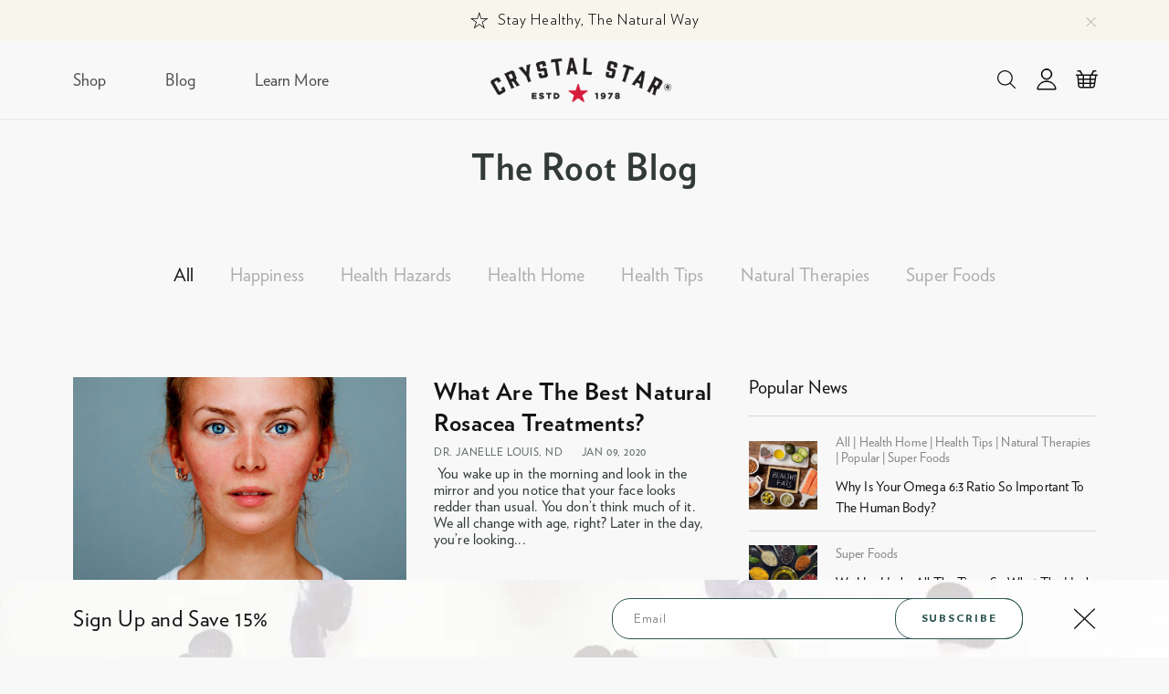

--- FILE ---
content_type: text/html; charset=utf-8
request_url: https://crystalstar.com/blogs/news?page=19
body_size: 50904
content:
<!doctype html>
<html class="no-js" lang="en">
  <head>


<!--Content in content_for_header -->
<!--LayoutHub-Embed--><link rel="stylesheet" type="text/css" href="data:text/css;base64," media="all">
<!--LH--><!--/LayoutHub-Embed--><meta charset="utf-8">
    <meta http-equiv="X-UA-Compatible" content="IE=edge">
    <meta name="viewport" content="width=device-width,initial-scale=1">
    <meta name="theme-color" content="">
    <link rel="canonical" href="https://crystalstar.com/blogs/news?page=19">
    <link rel="preconnect" href="https://cdn.shopify.com" crossorigin>


  <style>                  /* PRODUCT CARD BADGE CODE */
  .best-seller-badge,
  .sale-badge {
  position: absolute;
  top: 0px;
  right: 0px;
  padding: 4px 0;          /* vertical padding only */
  width: 90px;             /* fixed width */
  text-align: center;
  font-size: 13px;
  border-radius: 20px;
  z-index: 2;
  box-sizing: border-box;
  white-space: nowrap;
  overflow: hidden;
  text-overflow: ellipsis;
  color: #fff;
  font-weight: 400;       
}

/* Sale specific */
.sale-badge {
  background-color: #CC344E;
}

/* Bestseller specific */
.best-seller-badge {
  background-color: #2F5753;
  top: 0px;        
  right: 0px;
}

.sale-badge .sale-number {
  font-size: 1.2em;  /* slightly bigger */
  font-weight: 400;
  line-height: 1;
}

.sale-badge .sale-text {
  font-size: 1em;
  font-weight: 400;
  line-height: 1;
}


/* Only push bestseller down if a sale tag is before it */
.product-image-area .sale-badge + .best-seller-badge,
.product__media-wrapper .sale-badge + .best-seller-badge {
  top: 30px;
}


  .product-grid-item .product-image-area {
    position: relative; /* so the badge positions correctly */
  }
  </style><link rel="icon" type="image/png" href="//crystalstar.com/cdn/shop/files/Crystal_Star_Circle_Brand_Logo_Color_32x32.png?v=1649185606"><link rel="preconnect" href="https://fonts.shopifycdn.com" crossorigin><title>
      The Root Blog
 &ndash; Page 19 &ndash; Crystal Star</title>

    

    

<meta property="og:site_name" content="Crystal Star">
<meta property="og:url" content="https://crystalstar.com/blogs/news?page=19">
<meta property="og:title" content="The Root Blog">
<meta property="og:type" content="website">
<meta property="og:description" content="Crystal Star&#39;s proprietary blends offer a rich combination of gentle, natural ingredients to support women&#39;s sexual health, hormones, beauty, metabolism, ..."><meta property="og:image" content="http://crystalstar.com/cdn/shop/files/Crystal_Star_Brand_Logo_Color.png?v=1649185643">
  <meta property="og:image:secure_url" content="https://crystalstar.com/cdn/shop/files/Crystal_Star_Brand_Logo_Color.png?v=1649185643">
  <meta property="og:image:width" content="1200">
  <meta property="og:image:height" content="628"><meta name="twitter:site" content="@CrystalStar"><meta name="twitter:card" content="summary_large_image">
<meta name="twitter:title" content="The Root Blog">
<meta name="twitter:description" content="Crystal Star&#39;s proprietary blends offer a rich combination of gentle, natural ingredients to support women&#39;s sexual health, hormones, beauty, metabolism, ...">


    <script src="//crystalstar.com/cdn/shop/t/25/assets/global.js?v=120567248426309749631763058956" defer="defer"></script>
    <script>window.performance && window.performance.mark && window.performance.mark('shopify.content_for_header.start');</script><meta name="google-site-verification" content="qVsrYQI2MCuOnOBhtB2s5mzcic8tCj6GicGoyIBsjjc">
<meta id="shopify-digital-wallet" name="shopify-digital-wallet" content="/55476322444/digital_wallets/dialog">
<meta name="shopify-checkout-api-token" content="862e6a7eaef575759ad6993fd798d7df">
<meta id="in-context-paypal-metadata" data-shop-id="55476322444" data-venmo-supported="true" data-environment="production" data-locale="en_US" data-paypal-v4="true" data-currency="USD">
<link rel="alternate" type="application/atom+xml" title="Feed" href="/blogs/news.atom" />
<link rel="prev" href="/blogs/news?page=18">
<script async="async" src="/checkouts/internal/preloads.js?locale=en-US"></script>
<script id="shopify-features" type="application/json">{"accessToken":"862e6a7eaef575759ad6993fd798d7df","betas":["rich-media-storefront-analytics"],"domain":"crystalstar.com","predictiveSearch":true,"shopId":55476322444,"locale":"en"}</script>
<script>var Shopify = Shopify || {};
Shopify.shop = "crystal-star-1978.myshopify.com";
Shopify.locale = "en";
Shopify.currency = {"active":"USD","rate":"1.0"};
Shopify.country = "US";
Shopify.theme = {"name":"FFC LIVE","id":149532508300,"schema_name":"Dawn","schema_version":"2.3.0","theme_store_id":887,"role":"main"};
Shopify.theme.handle = "null";
Shopify.theme.style = {"id":null,"handle":null};
Shopify.cdnHost = "crystalstar.com/cdn";
Shopify.routes = Shopify.routes || {};
Shopify.routes.root = "/";</script>
<script type="module">!function(o){(o.Shopify=o.Shopify||{}).modules=!0}(window);</script>
<script>!function(o){function n(){var o=[];function n(){o.push(Array.prototype.slice.apply(arguments))}return n.q=o,n}var t=o.Shopify=o.Shopify||{};t.loadFeatures=n(),t.autoloadFeatures=n()}(window);</script>
<script id="shop-js-analytics" type="application/json">{"pageType":"blog"}</script>
<script defer="defer" async type="module" src="//crystalstar.com/cdn/shopifycloud/shop-js/modules/v2/client.init-shop-cart-sync_BdyHc3Nr.en.esm.js"></script>
<script defer="defer" async type="module" src="//crystalstar.com/cdn/shopifycloud/shop-js/modules/v2/chunk.common_Daul8nwZ.esm.js"></script>
<script type="module">
  await import("//crystalstar.com/cdn/shopifycloud/shop-js/modules/v2/client.init-shop-cart-sync_BdyHc3Nr.en.esm.js");
await import("//crystalstar.com/cdn/shopifycloud/shop-js/modules/v2/chunk.common_Daul8nwZ.esm.js");

  window.Shopify.SignInWithShop?.initShopCartSync?.({"fedCMEnabled":true,"windoidEnabled":true});

</script>
<script>(function() {
  var isLoaded = false;
  function asyncLoad() {
    if (isLoaded) return;
    isLoaded = true;
    var urls = ["https:\/\/static.rechargecdn.com\/assets\/js\/widget.min.js?shop=crystal-star-1978.myshopify.com","https:\/\/app.layouthub.com\/shopify\/layouthub.js?shop=crystal-star-1978.myshopify.com","https:\/\/easygdpr.b-cdn.net\/v\/1553540745\/gdpr.min.js?shop=crystal-star-1978.myshopify.com","https:\/\/d23dclunsivw3h.cloudfront.net\/redirect-app.js?shop=crystal-star-1978.myshopify.com","https:\/\/services.nofraud.com\/js\/device.js?shop=crystal-star-1978.myshopify.com"];
    for (var i = 0; i < urls.length; i++) {
      var s = document.createElement('script');
      s.type = 'text/javascript';
      s.async = true;
      s.src = urls[i];
      var x = document.getElementsByTagName('script')[0];
      x.parentNode.insertBefore(s, x);
    }
  };
  if(window.attachEvent) {
    window.attachEvent('onload', asyncLoad);
  } else {
    window.addEventListener('load', asyncLoad, false);
  }
})();</script>
<script id="__st">var __st={"a":55476322444,"offset":-28800,"reqid":"81d53984-8dc2-40f8-a9a1-78a501773236-1768970809","pageurl":"crystalstar.com\/blogs\/news?page=19","s":"blogs-77797687436","u":"e064af5a2365","p":"blog","rtyp":"blog","rid":77797687436};</script>
<script>window.ShopifyPaypalV4VisibilityTracking = true;</script>
<script id="captcha-bootstrap">!function(){'use strict';const t='contact',e='account',n='new_comment',o=[[t,t],['blogs',n],['comments',n],[t,'customer']],c=[[e,'customer_login'],[e,'guest_login'],[e,'recover_customer_password'],[e,'create_customer']],r=t=>t.map((([t,e])=>`form[action*='/${t}']:not([data-nocaptcha='true']) input[name='form_type'][value='${e}']`)).join(','),a=t=>()=>t?[...document.querySelectorAll(t)].map((t=>t.form)):[];function s(){const t=[...o],e=r(t);return a(e)}const i='password',u='form_key',d=['recaptcha-v3-token','g-recaptcha-response','h-captcha-response',i],f=()=>{try{return window.sessionStorage}catch{return}},m='__shopify_v',_=t=>t.elements[u];function p(t,e,n=!1){try{const o=window.sessionStorage,c=JSON.parse(o.getItem(e)),{data:r}=function(t){const{data:e,action:n}=t;return t[m]||n?{data:e,action:n}:{data:t,action:n}}(c);for(const[e,n]of Object.entries(r))t.elements[e]&&(t.elements[e].value=n);n&&o.removeItem(e)}catch(o){console.error('form repopulation failed',{error:o})}}const l='form_type',E='cptcha';function T(t){t.dataset[E]=!0}const w=window,h=w.document,L='Shopify',v='ce_forms',y='captcha';let A=!1;((t,e)=>{const n=(g='f06e6c50-85a8-45c8-87d0-21a2b65856fe',I='https://cdn.shopify.com/shopifycloud/storefront-forms-hcaptcha/ce_storefront_forms_captcha_hcaptcha.v1.5.2.iife.js',D={infoText:'Protected by hCaptcha',privacyText:'Privacy',termsText:'Terms'},(t,e,n)=>{const o=w[L][v],c=o.bindForm;if(c)return c(t,g,e,D).then(n);var r;o.q.push([[t,g,e,D],n]),r=I,A||(h.body.append(Object.assign(h.createElement('script'),{id:'captcha-provider',async:!0,src:r})),A=!0)});var g,I,D;w[L]=w[L]||{},w[L][v]=w[L][v]||{},w[L][v].q=[],w[L][y]=w[L][y]||{},w[L][y].protect=function(t,e){n(t,void 0,e),T(t)},Object.freeze(w[L][y]),function(t,e,n,w,h,L){const[v,y,A,g]=function(t,e,n){const i=e?o:[],u=t?c:[],d=[...i,...u],f=r(d),m=r(i),_=r(d.filter((([t,e])=>n.includes(e))));return[a(f),a(m),a(_),s()]}(w,h,L),I=t=>{const e=t.target;return e instanceof HTMLFormElement?e:e&&e.form},D=t=>v().includes(t);t.addEventListener('submit',(t=>{const e=I(t);if(!e)return;const n=D(e)&&!e.dataset.hcaptchaBound&&!e.dataset.recaptchaBound,o=_(e),c=g().includes(e)&&(!o||!o.value);(n||c)&&t.preventDefault(),c&&!n&&(function(t){try{if(!f())return;!function(t){const e=f();if(!e)return;const n=_(t);if(!n)return;const o=n.value;o&&e.removeItem(o)}(t);const e=Array.from(Array(32),(()=>Math.random().toString(36)[2])).join('');!function(t,e){_(t)||t.append(Object.assign(document.createElement('input'),{type:'hidden',name:u})),t.elements[u].value=e}(t,e),function(t,e){const n=f();if(!n)return;const o=[...t.querySelectorAll(`input[type='${i}']`)].map((({name:t})=>t)),c=[...d,...o],r={};for(const[a,s]of new FormData(t).entries())c.includes(a)||(r[a]=s);n.setItem(e,JSON.stringify({[m]:1,action:t.action,data:r}))}(t,e)}catch(e){console.error('failed to persist form',e)}}(e),e.submit())}));const S=(t,e)=>{t&&!t.dataset[E]&&(n(t,e.some((e=>e===t))),T(t))};for(const o of['focusin','change'])t.addEventListener(o,(t=>{const e=I(t);D(e)&&S(e,y())}));const B=e.get('form_key'),M=e.get(l),P=B&&M;t.addEventListener('DOMContentLoaded',(()=>{const t=y();if(P)for(const e of t)e.elements[l].value===M&&p(e,B);[...new Set([...A(),...v().filter((t=>'true'===t.dataset.shopifyCaptcha))])].forEach((e=>S(e,t)))}))}(h,new URLSearchParams(w.location.search),n,t,e,['guest_login'])})(!0,!0)}();</script>
<script integrity="sha256-4kQ18oKyAcykRKYeNunJcIwy7WH5gtpwJnB7kiuLZ1E=" data-source-attribution="shopify.loadfeatures" defer="defer" src="//crystalstar.com/cdn/shopifycloud/storefront/assets/storefront/load_feature-a0a9edcb.js" crossorigin="anonymous"></script>
<script data-source-attribution="shopify.dynamic_checkout.dynamic.init">var Shopify=Shopify||{};Shopify.PaymentButton=Shopify.PaymentButton||{isStorefrontPortableWallets:!0,init:function(){window.Shopify.PaymentButton.init=function(){};var t=document.createElement("script");t.src="https://crystalstar.com/cdn/shopifycloud/portable-wallets/latest/portable-wallets.en.js",t.type="module",document.head.appendChild(t)}};
</script>
<script data-source-attribution="shopify.dynamic_checkout.buyer_consent">
  function portableWalletsHideBuyerConsent(e){var t=document.getElementById("shopify-buyer-consent"),n=document.getElementById("shopify-subscription-policy-button");t&&n&&(t.classList.add("hidden"),t.setAttribute("aria-hidden","true"),n.removeEventListener("click",e))}function portableWalletsShowBuyerConsent(e){var t=document.getElementById("shopify-buyer-consent"),n=document.getElementById("shopify-subscription-policy-button");t&&n&&(t.classList.remove("hidden"),t.removeAttribute("aria-hidden"),n.addEventListener("click",e))}window.Shopify?.PaymentButton&&(window.Shopify.PaymentButton.hideBuyerConsent=portableWalletsHideBuyerConsent,window.Shopify.PaymentButton.showBuyerConsent=portableWalletsShowBuyerConsent);
</script>
<script data-source-attribution="shopify.dynamic_checkout.cart.bootstrap">document.addEventListener("DOMContentLoaded",(function(){function t(){return document.querySelector("shopify-accelerated-checkout-cart, shopify-accelerated-checkout")}if(t())Shopify.PaymentButton.init();else{new MutationObserver((function(e,n){t()&&(Shopify.PaymentButton.init(),n.disconnect())})).observe(document.body,{childList:!0,subtree:!0})}}));
</script>
<link id="shopify-accelerated-checkout-styles" rel="stylesheet" media="screen" href="https://crystalstar.com/cdn/shopifycloud/portable-wallets/latest/accelerated-checkout-backwards-compat.css" crossorigin="anonymous">
<style id="shopify-accelerated-checkout-cart">
        #shopify-buyer-consent {
  margin-top: 1em;
  display: inline-block;
  width: 100%;
}

#shopify-buyer-consent.hidden {
  display: none;
}

#shopify-subscription-policy-button {
  background: none;
  border: none;
  padding: 0;
  text-decoration: underline;
  font-size: inherit;
  cursor: pointer;
}

#shopify-subscription-policy-button::before {
  box-shadow: none;
}

      </style>
<script id="sections-script" data-sections="header,footer" defer="defer" src="//crystalstar.com/cdn/shop/t/25/compiled_assets/scripts.js?v=14099"></script>
<script>window.performance && window.performance.mark && window.performance.mark('shopify.content_for_header.end');</script>


    <style data-shopify>
      @font-face {
  font-family: Assistant;
  font-weight: 400;
  font-style: normal;
  font-display: swap;
  src: url("//crystalstar.com/cdn/fonts/assistant/assistant_n4.9120912a469cad1cc292572851508ca49d12e768.woff2") format("woff2"),
       url("//crystalstar.com/cdn/fonts/assistant/assistant_n4.6e9875ce64e0fefcd3f4446b7ec9036b3ddd2985.woff") format("woff");
}

      @font-face {
  font-family: Assistant;
  font-weight: 700;
  font-style: normal;
  font-display: swap;
  src: url("//crystalstar.com/cdn/fonts/assistant/assistant_n7.bf44452348ec8b8efa3aa3068825305886b1c83c.woff2") format("woff2"),
       url("//crystalstar.com/cdn/fonts/assistant/assistant_n7.0c887fee83f6b3bda822f1150b912c72da0f7b64.woff") format("woff");
}

      
      
      @font-face {
  font-family: "Inknut Antiqua";
  font-weight: 300;
  font-style: normal;
  font-display: swap;
  src: url("//crystalstar.com/cdn/fonts/inknut_antiqua/inknutantiqua_n3.0e5b48e19d5aa62a0044e1566fb415fc614995fb.woff2") format("woff2"),
       url("//crystalstar.com/cdn/fonts/inknut_antiqua/inknutantiqua_n3.f957e4ff7871c26fc5a178859c29a20feeb45e73.woff") format("woff");
}


      :root {
        --font-body-family: Assistant, sans-serif;
        --font-body-style: normal;
        --font-body-weight: 400;

        --font-heading-family: "Inknut Antiqua", serif;
        --font-heading-style: normal;
        --font-heading-weight: 300;

        --font-body-scale: 1.0;
        --font-heading-scale: 1.0;

        --color-base-text: 19, 19, 19;
        --color-base-background-1: 248, 248, 248;
        --color-base-background-2: 47, 87, 84;
        --color-base-solid-button-labels: 255, 255, 255;
        --color-base-outline-button-labels: 18, 18, 18;
        --color-base-accent-1: 47, 87, 84;
        --color-base-accent-2: 248, 246, 236;
        --payment-terms-background-color: #f8f8f8;

        --gradient-base-background-1: #f8f8f8;
        --gradient-base-background-2: #2f5754;
        --gradient-base-accent-1: #2f5754;
        --gradient-base-accent-2: #f8f6ec;

        --page-width: 120rem;
        --page-width-margin: 0rem;
      }

      *,
      *::before,
      *::after {
        box-sizing: inherit;
      }

      html {
        box-sizing: border-box;
        font-size: calc(var(--font-body-scale) * 62.5%);
        height: 100%;
      }

      body {
        display: grid;
        grid-template-rows: auto auto 1fr auto;
        grid-template-columns: 100%;
        min-height: 100%;
        margin: 0;
        font-size: 1.5rem;
        letter-spacing: 0.06rem;
        line-height: calc(1 + 0.8 / var(--font-body-scale));
        font-family: var(--font-body-family);
        font-style: var(--font-body-style);
        font-weight: var(--font-body-weight);
      }

      @media screen and (min-width: 750px) {
        body {
          font-size: 1.6rem;
        }
      }
    </style>

    <link href="//crystalstar.com/cdn/shop/t/25/assets/slick.css?v=98340474046176884051763779556" rel="stylesheet" type="text/css" media="all" />
    <link href="//crystalstar.com/cdn/shop/t/25/assets/slick-theme.css?v=111566387709569418871763779331" rel="stylesheet" type="text/css" media="all" />
    <link href="//crystalstar.com/cdn/shop/t/25/assets/HA-stylesheet.css?v=167835722976871858861766607384" rel="stylesheet" type="text/css" media="all" />
    <link href="//crystalstar.com/cdn/shop/t/25/assets/base.css?v=164410446031676908731768727703" rel="stylesheet" type="text/css" media="all" />
    <link href="//crystalstar.com/cdn/shop/t/25/assets/custom.scss.css?v=6195019927583616301763058956" rel="stylesheet" type="text/css" media="all" />
    <script src="//crystalstar.com/cdn/shop/t/25/assets/product-form.js?v=42535431130941039701765326904" defer="defer"></script>
    <script src="https://code.jquery.com/jquery-3.5.1.min.js" integrity="sha256-9/aliU8dGd2tb6OSsuzixeV4y/faTqgFtohetphbbj0=" crossorigin="anonymous"></script><link rel="preload" as="font" href="//crystalstar.com/cdn/fonts/assistant/assistant_n4.9120912a469cad1cc292572851508ca49d12e768.woff2" type="font/woff2" crossorigin><link rel="preload" as="font" href="//crystalstar.com/cdn/fonts/inknut_antiqua/inknutantiqua_n3.0e5b48e19d5aa62a0044e1566fb415fc614995fb.woff2" type="font/woff2" crossorigin><link rel="stylesheet" href="//crystalstar.com/cdn/shop/t/25/assets/component-predictive-search.css?v=10425135875555615991763058956" media="print" onload="this.media='all'"><script>document.documentElement.className = document.documentElement.className.replace('no-js', 'js');</script>
    <link href="//crystalstar.com/cdn/shop/t/25/assets/ffc.css?v=116857071761299423081768727704" rel="stylesheet" type="text/css" media="all" />
  
 <!--begin-boost-pfs-filter-css-->
   
 <!--end-boost-pfs-filter-css-->

 

 <!--begin-boost-pfs-filter-css-->
   <link rel="preload stylesheet" href="//crystalstar.com/cdn/shop/t/25/assets/boost-pfs-instant-search.css?v=122525218036777419091763058956" as="style"><link href="//crystalstar.com/cdn/shop/t/25/assets/boost-pfs-custom.css?v=2437661030810262211765323797" rel="stylesheet" type="text/css" media="all" />
<style data-id="boost-pfs-style">
    .boost-pfs-filter-option-title-text {color: rgba(42,42,42,1);font-size: 20px;font-weight: 600;text-transform: capitalize;font-family: inherit;}

   .boost-pfs-filter-tree-v .boost-pfs-filter-option-title-text:before {border-top-color: rgba(42,42,42,1);}
    .boost-pfs-filter-tree-v .boost-pfs-filter-option.boost-pfs-filter-option-collapsed .boost-pfs-filter-option-title-text:before {border-bottom-color: rgba(42,42,42,1);}
    .boost-pfs-filter-tree-h .boost-pfs-filter-option-title-heading:before {border-right-color: rgba(42,42,42,1);
        border-bottom-color: rgba(42,42,42,1);}

    .boost-pfs-filter-refine-by .boost-pfs-filter-option-title h3 {color: rgba(42,42,42,1);}

    .boost-pfs-filter-option-content .boost-pfs-filter-option-item-list .boost-pfs-filter-option-item button,
    .boost-pfs-filter-option-content .boost-pfs-filter-option-item-list .boost-pfs-filter-option-item .boost-pfs-filter-button,
    .boost-pfs-filter-option-range-amount input,
    .boost-pfs-filter-tree-v .boost-pfs-filter-refine-by .boost-pfs-filter-refine-by-items .refine-by-item,
    .boost-pfs-filter-refine-by-wrapper-v .boost-pfs-filter-refine-by .boost-pfs-filter-refine-by-items .refine-by-item,
    .boost-pfs-filter-refine-by .boost-pfs-filter-option-title,
    .boost-pfs-filter-refine-by .boost-pfs-filter-refine-by-items .refine-by-item>a,
    .boost-pfs-filter-refine-by>span,
    .boost-pfs-filter-clear,
    .boost-pfs-filter-clear-all{color: rgba(42,42,42,1);font-size: 16px;font-family: inherit;}
    .boost-pfs-filter-tree-h .boost-pfs-filter-pc .boost-pfs-filter-refine-by-items .refine-by-item .boost-pfs-filter-clear .refine-by-type,
    .boost-pfs-filter-refine-by-wrapper-h .boost-pfs-filter-pc .boost-pfs-filter-refine-by-items .refine-by-item .boost-pfs-filter-clear .refine-by-type {color: rgba(42,42,42,1);}

    .boost-pfs-filter-option-multi-level-collections .boost-pfs-filter-option-multi-level-list .boost-pfs-filter-option-item .boost-pfs-filter-button-arrow .boost-pfs-arrow:before,
    .boost-pfs-filter-option-multi-level-tag .boost-pfs-filter-option-multi-level-list .boost-pfs-filter-option-item .boost-pfs-filter-button-arrow .boost-pfs-arrow:before {border-right: 1px solid rgba(42,42,42,1);
        border-bottom: 1px solid rgba(42,42,42,1);}

    .boost-pfs-filter-refine-by-wrapper-v .boost-pfs-filter-refine-by .boost-pfs-filter-refine-by-items .refine-by-item .boost-pfs-filter-clear:after,
    .boost-pfs-filter-refine-by-wrapper-v .boost-pfs-filter-refine-by .boost-pfs-filter-refine-by-items .refine-by-item .boost-pfs-filter-clear:before,
    .boost-pfs-filter-tree-v .boost-pfs-filter-refine-by .boost-pfs-filter-refine-by-items .refine-by-item .boost-pfs-filter-clear:after,
    .boost-pfs-filter-tree-v .boost-pfs-filter-refine-by .boost-pfs-filter-refine-by-items .refine-by-item .boost-pfs-filter-clear:before,
    .boost-pfs-filter-refine-by-wrapper-h .boost-pfs-filter-pc .boost-pfs-filter-refine-by-items .refine-by-item .boost-pfs-filter-clear:after,
    .boost-pfs-filter-refine-by-wrapper-h .boost-pfs-filter-pc .boost-pfs-filter-refine-by-items .refine-by-item .boost-pfs-filter-clear:before,
    .boost-pfs-filter-tree-h .boost-pfs-filter-pc .boost-pfs-filter-refine-by-items .refine-by-item .boost-pfs-filter-clear:after,
    .boost-pfs-filter-tree-h .boost-pfs-filter-pc .boost-pfs-filter-refine-by-items .refine-by-item .boost-pfs-filter-clear:before {border-top-color: rgba(42,42,42,1);}
    .boost-pfs-filter-option-range-slider .noUi-value-horizontal {color: rgba(42,42,42,1);}

    .boost-pfs-filter-tree-mobile-button button,
    .boost-pfs-filter-top-sorting-mobile button {color: rgba(0,0,0,1) !important;text-transform: none !important;background: rgba(255,255,255,1) !important;}
    .boost-pfs-filter-top-sorting-mobile button>span:after {color: rgba(0,0,0,1) !important;}
  </style>
 <!--end-boost-pfs-filter-css-->
    
<script>
  window.dataLayer = window.dataLayer || [];
</script>

  <!-- Google Tag Manager -->
 <script>(function(w,d,s,l,i){w[l]=w[l]||[];w[l].push({'gtm.start':
 new Date().getTime(),event:'gtm.js'});var f=d.getElementsByTagName(s)[0],
 j=d.createElement(s),dl=l!='dataLayer'?'&l='+l:'';j.async=true;j.src=
 'https://www.googletagmanager.com/gtm.js?id='+i+dl;f.parentNode.insertBefore(j,f);
 })(window,document,'script','dataLayer','GTM-W964PKB');</script>
 <!-- End Google Tag Manager -->
  
<link href="//crystalstar.com/cdn/shop/t/25/assets/custom-fields.css?v=171281017206533412891763058956" rel="stylesheet" type="text/css" media="all" />
<script src="//crystalstar.com/cdn/shop/t/25/assets/custom-fields-widgets.js?v=2706296677974789471763058956" defer="defer"></script>




<!-- BEGIN app block: shopify://apps/klaviyo-email-marketing-sms/blocks/klaviyo-onsite-embed/2632fe16-c075-4321-a88b-50b567f42507 -->












  <script async src="https://static.klaviyo.com/onsite/js/XB4nGv/klaviyo.js?company_id=XB4nGv"></script>
  <script>!function(){if(!window.klaviyo){window._klOnsite=window._klOnsite||[];try{window.klaviyo=new Proxy({},{get:function(n,i){return"push"===i?function(){var n;(n=window._klOnsite).push.apply(n,arguments)}:function(){for(var n=arguments.length,o=new Array(n),w=0;w<n;w++)o[w]=arguments[w];var t="function"==typeof o[o.length-1]?o.pop():void 0,e=new Promise((function(n){window._klOnsite.push([i].concat(o,[function(i){t&&t(i),n(i)}]))}));return e}}})}catch(n){window.klaviyo=window.klaviyo||[],window.klaviyo.push=function(){var n;(n=window._klOnsite).push.apply(n,arguments)}}}}();</script>

  




  <script>
    window.klaviyoReviewsProductDesignMode = false
  </script>







<!-- END app block --><!-- BEGIN app block: shopify://apps/pagefly-page-builder/blocks/app-embed/83e179f7-59a0-4589-8c66-c0dddf959200 -->

<!-- BEGIN app snippet: pagefly-cro-ab-testing-main -->







<script>
  ;(function () {
    const url = new URL(window.location)
    const viewParam = url.searchParams.get('view')
    if (viewParam && viewParam.includes('variant-pf-')) {
      url.searchParams.set('pf_v', viewParam)
      url.searchParams.delete('view')
      window.history.replaceState({}, '', url)
    }
  })()
</script>



<script type='module'>
  
  window.PAGEFLY_CRO = window.PAGEFLY_CRO || {}

  window.PAGEFLY_CRO['data_debug'] = {
    original_template_suffix: "alternate",
    allow_ab_test: false,
    ab_test_start_time: 0,
    ab_test_end_time: 0,
    today_date_time: 1768970810000,
  }
  window.PAGEFLY_CRO['GA4'] = { enabled: false}
</script>

<!-- END app snippet -->








  <script src='https://cdn.shopify.com/extensions/019bb4f9-aed6-78a3-be91-e9d44663e6bf/pagefly-page-builder-215/assets/pagefly-helper.js' defer='defer'></script>

  <script src='https://cdn.shopify.com/extensions/019bb4f9-aed6-78a3-be91-e9d44663e6bf/pagefly-page-builder-215/assets/pagefly-general-helper.js' defer='defer'></script>

  <script src='https://cdn.shopify.com/extensions/019bb4f9-aed6-78a3-be91-e9d44663e6bf/pagefly-page-builder-215/assets/pagefly-snap-slider.js' defer='defer'></script>

  <script src='https://cdn.shopify.com/extensions/019bb4f9-aed6-78a3-be91-e9d44663e6bf/pagefly-page-builder-215/assets/pagefly-slideshow-v3.js' defer='defer'></script>

  <script src='https://cdn.shopify.com/extensions/019bb4f9-aed6-78a3-be91-e9d44663e6bf/pagefly-page-builder-215/assets/pagefly-slideshow-v4.js' defer='defer'></script>

  <script src='https://cdn.shopify.com/extensions/019bb4f9-aed6-78a3-be91-e9d44663e6bf/pagefly-page-builder-215/assets/pagefly-glider.js' defer='defer'></script>

  <script src='https://cdn.shopify.com/extensions/019bb4f9-aed6-78a3-be91-e9d44663e6bf/pagefly-page-builder-215/assets/pagefly-slideshow-v1-v2.js' defer='defer'></script>

  <script src='https://cdn.shopify.com/extensions/019bb4f9-aed6-78a3-be91-e9d44663e6bf/pagefly-page-builder-215/assets/pagefly-product-media.js' defer='defer'></script>

  <script src='https://cdn.shopify.com/extensions/019bb4f9-aed6-78a3-be91-e9d44663e6bf/pagefly-page-builder-215/assets/pagefly-product.js' defer='defer'></script>


<script id='pagefly-helper-data' type='application/json'>
  {
    "page_optimization": {
      "assets_prefetching": false
    },
    "elements_asset_mapper": {
      "Accordion": "https://cdn.shopify.com/extensions/019bb4f9-aed6-78a3-be91-e9d44663e6bf/pagefly-page-builder-215/assets/pagefly-accordion.js",
      "Accordion3": "https://cdn.shopify.com/extensions/019bb4f9-aed6-78a3-be91-e9d44663e6bf/pagefly-page-builder-215/assets/pagefly-accordion3.js",
      "CountDown": "https://cdn.shopify.com/extensions/019bb4f9-aed6-78a3-be91-e9d44663e6bf/pagefly-page-builder-215/assets/pagefly-countdown.js",
      "GMap1": "https://cdn.shopify.com/extensions/019bb4f9-aed6-78a3-be91-e9d44663e6bf/pagefly-page-builder-215/assets/pagefly-gmap.js",
      "GMap2": "https://cdn.shopify.com/extensions/019bb4f9-aed6-78a3-be91-e9d44663e6bf/pagefly-page-builder-215/assets/pagefly-gmap.js",
      "GMapBasicV2": "https://cdn.shopify.com/extensions/019bb4f9-aed6-78a3-be91-e9d44663e6bf/pagefly-page-builder-215/assets/pagefly-gmap.js",
      "GMapAdvancedV2": "https://cdn.shopify.com/extensions/019bb4f9-aed6-78a3-be91-e9d44663e6bf/pagefly-page-builder-215/assets/pagefly-gmap.js",
      "HTML.Video": "https://cdn.shopify.com/extensions/019bb4f9-aed6-78a3-be91-e9d44663e6bf/pagefly-page-builder-215/assets/pagefly-htmlvideo.js",
      "HTML.Video2": "https://cdn.shopify.com/extensions/019bb4f9-aed6-78a3-be91-e9d44663e6bf/pagefly-page-builder-215/assets/pagefly-htmlvideo2.js",
      "HTML.Video3": "https://cdn.shopify.com/extensions/019bb4f9-aed6-78a3-be91-e9d44663e6bf/pagefly-page-builder-215/assets/pagefly-htmlvideo2.js",
      "BackgroundVideo": "https://cdn.shopify.com/extensions/019bb4f9-aed6-78a3-be91-e9d44663e6bf/pagefly-page-builder-215/assets/pagefly-htmlvideo2.js",
      "Instagram": "https://cdn.shopify.com/extensions/019bb4f9-aed6-78a3-be91-e9d44663e6bf/pagefly-page-builder-215/assets/pagefly-instagram.js",
      "Instagram2": "https://cdn.shopify.com/extensions/019bb4f9-aed6-78a3-be91-e9d44663e6bf/pagefly-page-builder-215/assets/pagefly-instagram.js",
      "Insta3": "https://cdn.shopify.com/extensions/019bb4f9-aed6-78a3-be91-e9d44663e6bf/pagefly-page-builder-215/assets/pagefly-instagram3.js",
      "Tabs": "https://cdn.shopify.com/extensions/019bb4f9-aed6-78a3-be91-e9d44663e6bf/pagefly-page-builder-215/assets/pagefly-tab.js",
      "Tabs3": "https://cdn.shopify.com/extensions/019bb4f9-aed6-78a3-be91-e9d44663e6bf/pagefly-page-builder-215/assets/pagefly-tab3.js",
      "ProductBox": "https://cdn.shopify.com/extensions/019bb4f9-aed6-78a3-be91-e9d44663e6bf/pagefly-page-builder-215/assets/pagefly-cart.js",
      "FBPageBox2": "https://cdn.shopify.com/extensions/019bb4f9-aed6-78a3-be91-e9d44663e6bf/pagefly-page-builder-215/assets/pagefly-facebook.js",
      "FBLikeButton2": "https://cdn.shopify.com/extensions/019bb4f9-aed6-78a3-be91-e9d44663e6bf/pagefly-page-builder-215/assets/pagefly-facebook.js",
      "TwitterFeed2": "https://cdn.shopify.com/extensions/019bb4f9-aed6-78a3-be91-e9d44663e6bf/pagefly-page-builder-215/assets/pagefly-twitter.js",
      "Paragraph4": "https://cdn.shopify.com/extensions/019bb4f9-aed6-78a3-be91-e9d44663e6bf/pagefly-page-builder-215/assets/pagefly-paragraph4.js",

      "AliReviews": "https://cdn.shopify.com/extensions/019bb4f9-aed6-78a3-be91-e9d44663e6bf/pagefly-page-builder-215/assets/pagefly-3rd-elements.js",
      "BackInStock": "https://cdn.shopify.com/extensions/019bb4f9-aed6-78a3-be91-e9d44663e6bf/pagefly-page-builder-215/assets/pagefly-3rd-elements.js",
      "GloboBackInStock": "https://cdn.shopify.com/extensions/019bb4f9-aed6-78a3-be91-e9d44663e6bf/pagefly-page-builder-215/assets/pagefly-3rd-elements.js",
      "GrowaveWishlist": "https://cdn.shopify.com/extensions/019bb4f9-aed6-78a3-be91-e9d44663e6bf/pagefly-page-builder-215/assets/pagefly-3rd-elements.js",
      "InfiniteOptionsShopPad": "https://cdn.shopify.com/extensions/019bb4f9-aed6-78a3-be91-e9d44663e6bf/pagefly-page-builder-215/assets/pagefly-3rd-elements.js",
      "InkybayProductPersonalizer": "https://cdn.shopify.com/extensions/019bb4f9-aed6-78a3-be91-e9d44663e6bf/pagefly-page-builder-215/assets/pagefly-3rd-elements.js",
      "LimeSpot": "https://cdn.shopify.com/extensions/019bb4f9-aed6-78a3-be91-e9d44663e6bf/pagefly-page-builder-215/assets/pagefly-3rd-elements.js",
      "Loox": "https://cdn.shopify.com/extensions/019bb4f9-aed6-78a3-be91-e9d44663e6bf/pagefly-page-builder-215/assets/pagefly-3rd-elements.js",
      "Opinew": "https://cdn.shopify.com/extensions/019bb4f9-aed6-78a3-be91-e9d44663e6bf/pagefly-page-builder-215/assets/pagefly-3rd-elements.js",
      "Powr": "https://cdn.shopify.com/extensions/019bb4f9-aed6-78a3-be91-e9d44663e6bf/pagefly-page-builder-215/assets/pagefly-3rd-elements.js",
      "ProductReviews": "https://cdn.shopify.com/extensions/019bb4f9-aed6-78a3-be91-e9d44663e6bf/pagefly-page-builder-215/assets/pagefly-3rd-elements.js",
      "PushOwl": "https://cdn.shopify.com/extensions/019bb4f9-aed6-78a3-be91-e9d44663e6bf/pagefly-page-builder-215/assets/pagefly-3rd-elements.js",
      "ReCharge": "https://cdn.shopify.com/extensions/019bb4f9-aed6-78a3-be91-e9d44663e6bf/pagefly-page-builder-215/assets/pagefly-3rd-elements.js",
      "Rivyo": "https://cdn.shopify.com/extensions/019bb4f9-aed6-78a3-be91-e9d44663e6bf/pagefly-page-builder-215/assets/pagefly-3rd-elements.js",
      "TrackingMore": "https://cdn.shopify.com/extensions/019bb4f9-aed6-78a3-be91-e9d44663e6bf/pagefly-page-builder-215/assets/pagefly-3rd-elements.js",
      "Vitals": "https://cdn.shopify.com/extensions/019bb4f9-aed6-78a3-be91-e9d44663e6bf/pagefly-page-builder-215/assets/pagefly-3rd-elements.js",
      "Wiser": "https://cdn.shopify.com/extensions/019bb4f9-aed6-78a3-be91-e9d44663e6bf/pagefly-page-builder-215/assets/pagefly-3rd-elements.js"
    },
    "custom_elements_mapper": {
      "pf-click-action-element": "https://cdn.shopify.com/extensions/019bb4f9-aed6-78a3-be91-e9d44663e6bf/pagefly-page-builder-215/assets/pagefly-click-action-element.js",
      "pf-dialog-element": "https://cdn.shopify.com/extensions/019bb4f9-aed6-78a3-be91-e9d44663e6bf/pagefly-page-builder-215/assets/pagefly-dialog-element.js"
    }
  }
</script>


<!-- END app block --><!-- BEGIN app block: shopify://apps/boost-ai-search-filter/blocks/boost-sd-ssr/7fc998ae-a150-4367-bab8-505d8a4503f7 --><script type="text/javascript">"use strict";(()=>{var __typeError=msg=>{throw TypeError(msg)};var __accessCheck=(obj,member,msg)=>member.has(obj)||__typeError("Cannot "+msg);var __privateGet=(obj,member,getter)=>(__accessCheck(obj,member,"read from private field"),getter?getter.call(obj):member.get(obj));var __privateAdd=(obj,member,value)=>member.has(obj)?__typeError("Cannot add the same private member more than once"):member instanceof WeakSet?member.add(obj):member.set(obj,value);var __privateSet=(obj,member,value,setter)=>(__accessCheck(obj,member,"write to private field"),setter?setter.call(obj,value):member.set(obj,value),value);var __privateMethod=(obj,member,method)=>(__accessCheck(obj,member,"access private method"),method);function mergeDeepMutate(target,...sources){if(!target)return target;if(sources.length===0)return target;const isObject=obj=>!!obj&&typeof obj==="object";const isPlainObject=obj=>{if(!isObject(obj))return false;const proto=Object.getPrototypeOf(obj);return proto===Object.prototype||proto===null};for(const source of sources){if(!source)continue;for(const key in source){const sourceValue=source[key];if(!(key in target)){target[key]=sourceValue;continue}const targetValue=target[key];if(Array.isArray(targetValue)&&Array.isArray(sourceValue)){target[key]=targetValue.concat(...sourceValue)}else if(isPlainObject(targetValue)&&isPlainObject(sourceValue)){target[key]=mergeDeepMutate(targetValue,sourceValue)}else{target[key]=sourceValue}}}return target}var _config,_dataObjects,_modules,_cachedModulesByConstructor,_status,_cachedEventListeners,_registryBlockListeners,_readyListeners,_blocks,_Application_instances,extendAppConfigFromModules_fn,extendAppConfigFromGlobalVariables_fn,initializeDataObjects_fn,resetBlocks_fn,loadModuleEventListeners_fn;var Application=class{constructor(config,dataObjects){__privateAdd(this,_Application_instances);__privateAdd(this,_config);__privateAdd(this,_dataObjects);__privateAdd(this,_modules,[]);__privateAdd(this,_cachedModulesByConstructor,new Map);__privateAdd(this,_status,"created");__privateAdd(this,_cachedEventListeners,{});__privateAdd(this,_registryBlockListeners,[]);__privateAdd(this,_readyListeners,[]);this.mode="production";this.logLevel=1;__privateAdd(this,_blocks,{});const boostWidgetIntegration=window.boostWidgetIntegration;__privateSet(this,_config,config||{logLevel:boostWidgetIntegration?.config?.logLevel,env:"production"});this.logLevel=__privateGet(this,_config).logLevel??(this.mode==="production"?2:this.logLevel);if(__privateGet(this,_config).logLevel==null){__privateGet(this,_config).logLevel=this.logLevel}__privateSet(this,_dataObjects,dataObjects||{});this.logger={debug:(...args)=>{if(this.logLevel<=0){console.debug("Boost > [DEBUG] ",...args)}},info:(...args)=>{if(this.logLevel<=1){console.info("Boost > [INFO] ",...args)}},warn:(...args)=>{if(this.logLevel<=2){console.warn("Boost > [WARN] ",...args)}},error:(...args)=>{if(this.logLevel<=3){console.error("Boost > [ERROR] ",...args)}}}}get blocks(){return __privateGet(this,_blocks)}get config(){return __privateGet(this,_config)}get dataObjects(){return __privateGet(this,_dataObjects)}get status(){return __privateGet(this,_status)}get modules(){return __privateGet(this,_modules)}bootstrap(){if(__privateGet(this,_status)==="bootstrapped"){this.logger.warn("Application already bootstrapped");return}if(__privateGet(this,_status)==="started"){this.logger.warn("Application already started");return}__privateMethod(this,_Application_instances,loadModuleEventListeners_fn).call(this);this.dispatchLifecycleEvent({name:"onBeforeAppBootstrap",payload:null});if(__privateGet(this,_config)?.customization?.app?.onBootstrap){__privateGet(this,_config).customization.app.onBootstrap(this)}__privateMethod(this,_Application_instances,extendAppConfigFromModules_fn).call(this);__privateMethod(this,_Application_instances,extendAppConfigFromGlobalVariables_fn).call(this);__privateMethod(this,_Application_instances,initializeDataObjects_fn).call(this);this.assignGlobalVariables();__privateSet(this,_status,"bootstrapped");this.dispatchLifecycleEvent({name:"onAppBootstrap",payload:null})}async initModules(){await Promise.all(__privateGet(this,_modules).map(async module=>{if(!module.shouldInit()){this.logger.info("Module not initialized",module.constructor.name,"shouldInit returned false");return}module.onBeforeModuleInit?.();this.dispatchLifecycleEvent({name:"onBeforeModuleInit",payload:{module}});this.logger.info(`Initializing ${module.constructor.name} module`);try{await module.init();this.dispatchLifecycleEvent({name:"onModuleInit",payload:{module}})}catch(error){this.logger.error(`Error initializing module ${module.constructor.name}:`,error);this.dispatchLifecycleEvent({name:"onModuleError",payload:{module,error:error instanceof Error?error:new Error(String(error))}})}}))}getModule(constructor){const module=__privateGet(this,_cachedModulesByConstructor).get(constructor);if(module&&!module.shouldInit()){return void 0}return module}getModuleByName(name){const module=__privateGet(this,_modules).find(mod=>{const ModuleClass=mod.constructor;return ModuleClass.moduleName===name});if(module&&!module.shouldInit()){return void 0}return module}registerBlock(block){if(!block.id){this.logger.error("Block id is required");return}const blockId=block.id;if(__privateGet(this,_blocks)[blockId]){this.logger.error(`Block with id ${blockId} already exists`);return}__privateGet(this,_blocks)[blockId]=block;if(window.boostWidgetIntegration.blocks){window.boostWidgetIntegration.blocks[blockId]=block}this.dispatchLifecycleEvent({name:"onRegisterBlock",payload:{block}});__privateGet(this,_registryBlockListeners).forEach(listener=>{try{listener(block)}catch(error){this.logger.error("Error in registry block listener:",error)}})}addRegistryBlockListener(listener){__privateGet(this,_registryBlockListeners).push(listener);Object.values(__privateGet(this,_blocks)).forEach(block=>{try{listener(block)}catch(error){this.logger.error("Error in registry block listener for existing block:",error)}})}removeRegistryBlockListener(listener){const index=__privateGet(this,_registryBlockListeners).indexOf(listener);if(index>-1){__privateGet(this,_registryBlockListeners).splice(index,1)}}onReady(handler){if(__privateGet(this,_status)==="started"){try{handler()}catch(error){this.logger.error("Error in ready handler:",error)}}else{__privateGet(this,_readyListeners).push(handler)}}assignGlobalVariables(){if(!window.boostWidgetIntegration){window.boostWidgetIntegration={}}Object.assign(window.boostWidgetIntegration,{TAEApp:this,config:this.config,dataObjects:__privateGet(this,_dataObjects),blocks:this.blocks})}async start(){this.logger.info("Application starting");this.bootstrap();this.dispatchLifecycleEvent({name:"onBeforeAppStart",payload:null});await this.initModules();__privateSet(this,_status,"started");this.dispatchLifecycleEvent({name:"onAppStart",payload:null});__privateGet(this,_readyListeners).forEach(listener=>{try{listener()}catch(error){this.logger.error("Error in ready listener:",error)}});if(__privateGet(this,_config)?.customization?.app?.onStart){__privateGet(this,_config).customization.app.onStart(this)}}destroy(){if(__privateGet(this,_status)!=="started"){this.logger.warn("Application not started yet");return}__privateGet(this,_modules).forEach(module=>{this.dispatchLifecycleEvent({name:"onModuleDestroy",payload:{module}});module.destroy()});__privateSet(this,_modules,[]);__privateMethod(this,_Application_instances,resetBlocks_fn).call(this);__privateSet(this,_status,"destroyed");this.dispatchLifecycleEvent({name:"onAppDestroy",payload:null})}setLogLevel(level){this.logLevel=level;this.updateConfig({logLevel:level})}loadModule(ModuleConstructor){if(!ModuleConstructor){return this}const app=this;const moduleInstance=new ModuleConstructor(app);if(__privateGet(app,_cachedModulesByConstructor).has(ModuleConstructor)){this.logger.warn(`Module ${ModuleConstructor.name} already loaded`);return app}__privateGet(this,_modules).push(moduleInstance);__privateGet(this,_cachedModulesByConstructor).set(ModuleConstructor,moduleInstance);this.logger.info(`Module ${ModuleConstructor.name} already loaded`);return app}updateConfig(newConfig){if(typeof newConfig==="function"){__privateSet(this,_config,newConfig(__privateGet(this,_config)))}else{mergeDeepMutate(__privateGet(this,_config),newConfig)}return this.config}dispatchLifecycleEvent(event){switch(event.name){case"onBeforeAppBootstrap":this.triggerEvent("onBeforeAppBootstrap",event);break;case"onAppBootstrap":this.logger.info("Application bootstrapped");this.triggerEvent("onAppBootstrap",event);break;case"onBeforeModuleInit":this.triggerEvent("onBeforeModuleInit",event);break;case"onModuleInit":this.logger.info(`Module ${event.payload.module.constructor.name} initialized`);this.triggerEvent("onModuleInit",event);break;case"onModuleDestroy":this.logger.info(`Module ${event.payload.module.constructor.name} destroyed`);this.triggerEvent("onModuleDestroy",event);break;case"onBeforeAppStart":this.triggerEvent("onBeforeAppStart",event);break;case"onAppStart":this.logger.info("Application started");this.triggerEvent("onAppStart",event);break;case"onAppDestroy":this.logger.info("Application destroyed");this.triggerEvent("onAppDestroy",event);break;case"onAppError":this.logger.error("Application error",event.payload.error);this.triggerEvent("onAppError",event);break;case"onModuleError":this.logger.error("Module error",event.payload.module.constructor.name,event.payload.error);this.triggerEvent("onModuleError",event);break;case"onRegisterBlock":this.logger.info(`Block registered with id: ${event.payload.block.id}`);this.triggerEvent("onRegisterBlock",event);break;default:this.logger.warn("Unknown lifecycle event",event);break}}triggerEvent(eventName,event){const eventListeners=__privateGet(this,_cachedEventListeners)[eventName];if(eventListeners){eventListeners.forEach(listener=>{try{if(eventName==="onRegisterBlock"&&event.payload&&"block"in event.payload){listener(event.payload.block)}else{listener(event)}}catch(error){this.logger.error(`Error in event listener for ${eventName}:`,error,"Event data:",event)}})}}};_config=new WeakMap;_dataObjects=new WeakMap;_modules=new WeakMap;_cachedModulesByConstructor=new WeakMap;_status=new WeakMap;_cachedEventListeners=new WeakMap;_registryBlockListeners=new WeakMap;_readyListeners=new WeakMap;_blocks=new WeakMap;_Application_instances=new WeakSet;extendAppConfigFromModules_fn=function(){__privateGet(this,_modules).forEach(module=>{const extendAppConfig=module.extendAppConfig;if(extendAppConfig){mergeDeepMutate(__privateGet(this,_config),extendAppConfig)}})};extendAppConfigFromGlobalVariables_fn=function(){const initializedGlobalConfig=window.boostWidgetIntegration?.config;if(initializedGlobalConfig){mergeDeepMutate(__privateGet(this,_config),initializedGlobalConfig)}};initializeDataObjects_fn=function(){__privateGet(this,_modules).forEach(module=>{const dataObject=module.dataObject;if(dataObject){mergeDeepMutate(__privateGet(this,_dataObjects),dataObject)}})};resetBlocks_fn=function(){this.logger.info("Resetting all blocks");__privateSet(this,_blocks,{})};loadModuleEventListeners_fn=function(){__privateSet(this,_cachedEventListeners,{});const eventNames=["onBeforeAppBootstrap","onAppBootstrap","onModuleInit","onModuleDestroy","onBeforeAppStart","onAppStart","onAppDestroy","onAppError","onModuleError","onRegisterBlock"];__privateGet(this,_modules).forEach(module=>{eventNames.forEach(eventName=>{const eventListener=(...args)=>{if(this.status==="bootstrapped"||this.status==="started"){if(!module.shouldInit())return}return module[eventName]?.(...args)};if(typeof eventListener==="function"){if(!__privateGet(this,_cachedEventListeners)[eventName]){__privateGet(this,_cachedEventListeners)[eventName]=[]}if(eventName==="onRegisterBlock"){__privateGet(this,_cachedEventListeners)[eventName]?.push((block=>{eventListener.call(module,block)}))}else{__privateGet(this,_cachedEventListeners)[eventName]?.push(eventListener.bind(module))}}})})};var _app;var Module=class{constructor(app){__privateAdd(this,_app);__privateSet(this,_app,app)}shouldInit(){return true}destroy(){__privateSet(this,_app,void 0)}init(){}get app(){if(!__privateGet(this,_app)){throw new Error("Module not initialized")}return Object.freeze(__privateGet(this,_app))}get extendAppConfig(){return{}}get dataObject(){return{}}};_app=new WeakMap;var _boostTAEApp;var BoostTAEAppModule=class extends Module{constructor(){super(...arguments);__privateAdd(this,_boostTAEApp,null)}get TAEApp(){const boostTAE=getBoostTAE();if(!boostTAE){throw new Error("Boost TAE is not initialized")}__privateSet(this,_boostTAEApp,boostTAE);return __privateGet(this,_boostTAEApp)}get TAEAppConfig(){return this.TAEApp.config}get TAEAppDataObjects(){return this.TAEApp.dataObjects}};_boostTAEApp=new WeakMap;var AdditionalElement=class extends BoostTAEAppModule{get extendAppConfig(){return {additionalElementSettings:Object.assign(
        {
          
        }, {"customSortingList":"relevance|best-selling|manual|title-ascending|title-descending|price-ascending|price-descending|created-ascending|created-descending","enableCollectionSearch":false})};}};AdditionalElement.moduleName="AdditionalElement";function getShortenToFullParamMap(){const shortenUrlParamList=getBoostTAE().config?.filterSettings?.shortenUrlParamList;const map={};if(!Array.isArray(shortenUrlParamList)){return map}shortenUrlParamList.forEach(item=>{if(typeof item!=="string")return;const idx=item.lastIndexOf(":");if(idx===-1)return;const full=item.slice(0,idx).trim();const short=item.slice(idx+1).trim();if(full.length>0&&short.length>0){map[short]=full}});return map}function generateUUID(){return "xxxxxxxx-xxxx-xxxx-xxxx-xxxxxxxxxxxx".replace(/[x]/g,function(){const r=Math.random()*16|0;return r.toString(16)});}function getQueryParamByKey(key){const urlParams=new URLSearchParams(window.location.search);return urlParams.get(key)}function convertValueRequestStockStatus(v){if(typeof v==="string"){if(v==="out-of-stock")return false;return true}if(Array.isArray(v)){return v.map(_v=>{if(_v==="out-of-stock"){return false}return true})}return false}function isMobileWidth(){return window.innerWidth<576}function isTabletPortraitMaxWidth(){return window.innerWidth<991}function detectDeviceByWidth(){let result="";if(isMobileWidth()){result+="mobile|"}else{result=result.replace("mobile|","")}if(isTabletPortraitMaxWidth()){result+="tablet_portrait_max"}else{result=result.replace("tablet_portrait_max","")}return result}function getSortBy(){const{generalSettings:{collection_id=0,page="collection",default_sort_by:defaultSortBy}={},additionalElementSettings:{default_sort_order:defaultSortOrder={},customSortingList}={}}=getBoostTAE().config;const defaultSortingList=["relevance","best-selling","manual","title-ascending","title-descending","price-ascending","price-descending","created-ascending","created-descending"];const sortQueryKey=getQueryParamByKey("sort");const sortingList=customSortingList?customSortingList.split("|"):defaultSortingList;if(sortQueryKey&&sortingList.includes(sortQueryKey))return sortQueryKey;const searchPage=page==="search";const collectionPage=page==="collection";if(searchPage)sortingList.splice(sortingList.indexOf("manual"),1);const{all,search}=defaultSortOrder;if(collectionPage){if(collection_id in defaultSortOrder){return defaultSortOrder[collection_id]}else if(all){return all}else if(defaultSortBy){return defaultSortBy}}else if(searchPage){return search||"relevance"}return""}var addParamsLocale=(params={})=>{params.return_all_currency_fields=false;return{...params,currency_rate:window.Shopify?.currency?.rate,currency:window.Shopify?.currency?.active,country:window.Shopify?.country}};var getLocalStorage=key=>{try{const value=localStorage.getItem(key);if(value)return JSON.parse(value);return null}catch{return null}};var setLocalStorage=(key,value)=>{try{localStorage.setItem(key,JSON.stringify(value))}catch(error){getBoostTAE().logger.error("Error setLocalStorage",error)}};var removeLocalStorage=key=>{try{localStorage.removeItem(key)}catch(error){getBoostTAE().logger.error("Error removeLocalStorage",error)}};function roundToNearest50(num){const remainder=num%50;if(remainder>25){return num+(50-remainder)}else{return num-remainder}}function lazyLoadImages(dom){if(!dom)return;const lazyImages=dom.querySelectorAll(".boost-sd__product-image-img[loading='lazy']");lazyImages.forEach(function(img){inViewPortHandler(img.parentElement,element=>{const imgElement=element.querySelector(".boost-sd__product-image-img[loading='lazy']");if(imgElement){imgElement.removeAttribute("loading")}})})}function inViewPortHandler(elements,callback){const observer=new IntersectionObserver(function intersectionObserverCallback(entries,observer2){entries.forEach(function(entry){if(entry.isIntersecting){callback(entry.target);observer2.unobserve(entry.target)}})});if(Array.isArray(elements)){elements.forEach(element=>observer.observe(element))}else{observer.observe(elements)}}var isBadUrl=url=>{try{if(!url){url=getWindowLocation().search}const urlString=typeof url==="string"?url:url.toString();const urlParams=decodeURIComponent(urlString).split("&");let isXSSUrl=false;if(urlParams.length>0){for(let i=0;i<urlParams.length;i++){const param=urlParams[i];isXSSUrl=isBadSearchTerm(param);if(isXSSUrl)break}}return isXSSUrl}catch{return true}};var getWindowLocation=()=>{const href=window.location.href;const escapedHref=href.replace(/%3C/g,"&lt;").replace(/%3E/g,"&gt;");const rebuildHrefArr=[];for(let i=0;i<escapedHref.length;i++){rebuildHrefArr.push(escapedHref.charAt(i))}const rebuildHref=rebuildHrefArr.join("").split("&lt;").join("%3C").split("&gt;").join("%3E");let rebuildSearch="";const hrefWithoutHash=rebuildHref.replace(/#.*$/,"");if(hrefWithoutHash.split("?").length>1){rebuildSearch=hrefWithoutHash.split("?")[1];if(rebuildSearch.length>0){rebuildSearch="?"+rebuildSearch}}return{pathname:window.location.pathname,href:rebuildHref,search:rebuildSearch}};var isBadSearchTerm=term=>{if(typeof term=="string"){term=term.toLowerCase();const domEvents=["img src","script","alert","onabort","popstate","afterprint","beforeprint","beforeunload","blur","canplay","canplaythrough","change","click","contextmenu","copy","cut","dblclick","drag","dragend","dragenter","dragleave","dragover","dragstart","drop","durationchange","ended","error","focus","focusin","focusout","fullscreenchange","fullscreenerror","hashchange","input","invalid","keydown","keypress","keyup","load","loadeddata","loadedmetadata","loadstart","mousedown","mouseenter","mouseleave","mousemove","mouseover","mouseout","mouseout","mouseup","offline","online","pagehide","pageshow","paste","pause","play","playing","progress","ratechange","resize","reset","scroll","search","seeked","seeking","select","show","stalled","submit","suspend","timeupdate","toggle","touchcancel","touchend","touchmove","touchstart","unload","volumechange","waiting","wheel"];const potentialEventRegex=new RegExp(domEvents.join("=|on"));const countOpenTag=(term.match(/</g)||[]).length;const countCloseTag=(term.match(/>/g)||[]).length;const isAlert=(term.match(/alert\(/g)||[]).length;const isConsoleLog=(term.match(/console\.log\(/g)||[]).length;const isExecCommand=(term.match(/execCommand/g)||[]).length;const isCookie=(term.match(/document\.cookie/g)||[]).length;const isJavascript=(term.match(/j.*a.*v.*a.*s.*c.*r.*i.*p.*t/g)||[]).length;const isPotentialEvent=potentialEventRegex.test(term);if(countOpenTag>0&&countCloseTag>0||countOpenTag>1||countCloseTag>1||isAlert||isConsoleLog||isExecCommand||isCookie||isJavascript||isPotentialEvent){return true}}return false};var isCollectionPage=()=>{return getBoostTAE().config.generalSettings?.page==="collection"};var isSearchPage=()=>{return getBoostTAE().config.generalSettings?.page==="search"};var isCartPage=()=>{return getBoostTAE().config.generalSettings?.page==="cart"};var isProductPage=()=>{return getBoostTAE().config.generalSettings?.page==="product"};var isHomePage=()=>{return getBoostTAE().config.generalSettings?.page==="index"};var isVendorPage=()=>{return window.location.pathname.indexOf("/collections/vendors")>-1};var getCurrentPage=()=>{let currentPage="";switch(true){case isCollectionPage():currentPage="collection_page";break;case isSearchPage():currentPage="search_page";break;case isProductPage():currentPage="product_page";break;case isCartPage():currentPage="cart_page";break;case isHomePage():currentPage="home_page";break;default:break}return currentPage};var checkExistFilterOptionParam=()=>{const queryParams=new URLSearchParams(window.location.search);const shortenToFullMap=getShortenToFullParamMap();const hasShortenMap=Object.keys(shortenToFullMap).length>0;for(const[key]of queryParams.entries()){if(key.indexOf("pf_")>-1){return true}if(hasShortenMap&&shortenToFullMap[key]){return true}}return false};function getCustomerId(){return window?.__st?.cid||window?.meta?.page?.customerId||window?.ShopifyAnalytics?.meta?.page?.customerId||window?.ShopifyAnalytics?.lib?.user?.()?.traits()?.uniqToken}function isShopifyTypePage(){return window.location.pathname.indexOf("/collections/types")>-1}var _Analytics=class _Analytics extends BoostTAEAppModule{saveRequestId(type,request_id,bundles=[]){const requestIds=getLocalStorage(_Analytics.STORAGE_KEY_PRE_REQUEST_IDS)||{};requestIds[type]=request_id;if(Array.isArray(bundles)){bundles?.forEach(bundle=>{let placement="";switch(type){case"search":placement=_Analytics.KEY_PLACEMENT_BY_TYPE.search_page;break;case"suggest":placement=_Analytics.KEY_PLACEMENT_BY_TYPE.search_page;break;case"product_page_bundle":placement=_Analytics.KEY_PLACEMENT_BY_TYPE.product_page;break;default:break}requestIds[`${bundle.widgetId||""}_${placement}`]=request_id})}setLocalStorage(_Analytics.STORAGE_KEY_PRE_REQUEST_IDS,requestIds)}savePreAction(type){setLocalStorage(_Analytics.STORAGE_KEY_PRE_ACTION,type)}};_Analytics.moduleName="Analytics";_Analytics.STORAGE_KEY_PRE_REQUEST_IDS="boostSdPreRequestIds";_Analytics.STORAGE_KEY_PRE_ACTION="boostSdPreAction";_Analytics.KEY_PLACEMENT_BY_TYPE={product_page:"product_page",search_page:"search_page",instant_search:"instant_search"};var Analytics=_Analytics;var AppSettings=class extends BoostTAEAppModule{get extendAppConfig(){return {cdn:"https://cdn.boostcommerce.io",bundleUrl:"https://services.mybcapps.com/bc-sf-filter/bundles",productUrl:"https://services.mybcapps.com/bc-sf-filter/products",subscriptionUrl:"https://services.mybcapps.com/bc-sf-filter/subscribe-b2s",taeSettings:window.boostWidgetIntegration?.taeSettings||{instantSearch:{enabled:false}},generalSettings:Object.assign(
  {preview_mode:false,preview_path:"",page:"blog",custom_js_asset_url:"",custom_css_asset_url:"",collection_id: 0,collection_handle:"",collection_product_count: 0,...
            {
              
              
            },collection_tags: null,current_tags: null,default_sort_by:"",swatch_extension:"png",no_image_url:"https://cdn.shopify.com/extensions/019b35a9-9a18-7934-9190-6624dad1621c/boost-fe-202/assets/boost-pfs-no-image.jpg",search_term:"",template:"blog.alternate",currencies:["USD"],current_currency:"USD",published_locales:{...
                {"en":true}
              },current_locale:"en"},
  {"addCollectionToProductUrl":true}
),translation:{},...
        {
          
          
          
            translation: {"refineMobile":"FILTERS","showResult":"Apply Filters","searchOptions":"Search...","search":{"generalTitle":"General Title (when no search term)","resultHeader":"Search results for \"{{ terms }}\"","resultNumber":"Showing {{ count }} results for \"{{ terms }}\"","seeAllProducts":"See all products","resultEmpty":"We are sorry! We couldn't find results for \"{{ terms }}\".{{ breakline }}But don't give up – check the spelling or try less specific search terms.","resultEmptyWithSuggestion":"Sorry, nothing found for \"{{ terms }}\". Check out these items instead?","searchTotalResult":"Showing {{ count }} result","searchTotalResults":"Showing {{ count }} results","searchPanelProduct":"Products","searchPanelCollection":"Collections","searchPanelPage":"Pages","searchTipsTitle":"Search tips","searchTipsContent":"Please double-check your spelling.{{ breakline }}Use more generic search terms.{{ breakline }}Enter fewer keywords.{{ breakline }}Try searching by product type, brand, model number or product feature.","noSearchResultSearchTermLabel":"Recent searches","noSearchResultProductsLabel":"Trending products","searchBoxOnclickRecentSearchLabel":"Recent searches","searchBoxOnclickSearchTermLabel":"Popular searches","searchBoxOnclickProductsLabel":"Trending products"},"suggestion":{"viewAll":"View all {{ count }} products","didYouMean":"Did you mean: {{ terms }}","searchBoxPlaceholder":"Search","suggestQuery":"Show {{ count }} results for {{ terms }}","instantSearchSuggestionsLabel":"Popular suggestions","instantSearchCollectionsLabel":"Collections","instantSearchProductsLabel":"Products","instantSearchPagesLabel":"Pages","searchBoxOnclickRecentSearchLabel":"Recent searches","searchBoxOnclickSearchTermLabel":"Popular searches","searchBoxOnclickProductsLabel":"Trending products","noSearchResultSearchTermLabel":"Recent searches","noSearchResultProductsLabel":"Trending products"},"error":{"noFilterResult":"Sorry, no products matched your selection","noSearchResult":"Sorry, no products matched the keyword","noProducts":"No products found in this collection","noSuggestionResult":"Sorry, nothing found for \"{{ terms }}\".","noSuggestionProducts":"Sorry, nothing found for \"{{ terms }}\"."},"recommendation":{"homepage-452188":"Just dropped","homepage-550006":"Best Sellers","collectionpage-851132":"Just dropped","collectionpage-284200":"Most Popular Products","productpage-204334":"Recently viewed","productpage-526328":"Frequently Bought Together","cartpage-430631":"Still interested in this?","cartpage-484525":"Similar Products"},"productItem":{"qvBtnLabel":"Quick view","atcAvailableLabel":"Add to cart","soldoutLabel":"Sold out","productItemSale":"Sale","productItemSoldOut":"Sold out","viewProductBtnLabel":"View product","atcSelectOptionsLabel":"Select options","savingAmount":"Save {{saleAmount}}","swatchButtonText1":"+{{count}}","swatchButtonText2":"+{{count}}","swatchButtonText3":"+{{count}}","inventoryInStock":"In stock","inventoryLowStock":"Only {{count}} left!","inventorySoldOut":"Sold out","atcAddingToCartBtnLabel":"Adding...","atcAddedToCartBtnLabel":"Added!","atcFailedToCartBtnLabel":"Failed!"},"quickView":{"qvQuantity":"Quantity","qvViewFullDetails":"View full details","buyItNowBtnLabel":"Buy it now","qvQuantityError":"Please input quantity"},"cart":{"atcMiniCartSubtotalLabel":"Subtotal","atcMiniCartEmptyCartLabel":"Your Cart Is Currently Empty","atcMiniCartCountItemLabel":"item","atcMiniCartCountItemLabelPlural":"items","atcMiniCartShopingCartLabel":"Your cart","atcMiniCartViewCartLabel":"View cart","atcMiniCartCheckoutLabel":"Checkout"},"recentlyViewed":{"recentProductHeading":"Recently Viewed Products"},"mostPopular":{"popularProductsHeading":"Popular Products"},"perpage":{"productCountPerPage":"Display: {{count}} per page"},"productCount":{"textDescriptionCollectionHeader":"{{count}} product","textDescriptionCollectionHeaderPlural":"{{count}} products","textDescriptionToolbar":"{{count}} product","textDescriptionToolbarPlural":"{{count}} products","textDescriptionPagination":"Showing {{from}} - {{to}} of {{total}} product","textDescriptionPaginationPlural":"Showing {{from}} - {{to}} of {{total}} products"},"pagination":{"loadPreviousText":"Load Previous Page","loadPreviousInfiniteText":"Load Previous Page","loadMoreText":"Load more","prevText":"Previous","nextText":"Next"},"sortingList":{"sorting":"Sort by","relevance":"Relevance","best-selling":"Best selling","manual":"Manual","title-ascending":"Title ascending","title-descending":"Title descending","price-ascending":"Price ascending","price-descending":"Price descending","created-ascending":"Created ascending","created-descending":"Created descending"},"inCollectionSearch":"Search for products in this collection","collectionHeader":{"collectionAllProduct":"Products"},"breadcrumb":{"home":"Home","collections":"Collections","pagination":"Page {{ page }} of {{totalPages}}","toFrontPage":"Back to the front page"},"sliderProduct":{"prevButton":"Previous","nextButton":"Next"},"filterOptions":{"filterOption|x3Xxm6-VZ|pf_pt_product_type":"Product Type","filterOption|x3Xxm6-VZ|pf_c_category":"Category","filterOption|x3Xxm6-VZ|pf_t_benefits":"Benefits","filterOption|x3Xxm6-VZ|pf_t_ingredient":"Ingredient","filterOption|q9YZKzE9ob|pf_v_brand":"Brand","filterOption|q9YZKzE9ob|pf_pt_product_type":"Product Type","filterOption|q9YZKzE9ob|pf_p_price":"Price","filterOption|vzHzlhRwNH|pf_v_brand":"Brand","filterOption|vzHzlhRwNH|pf_pt_product_type":"Product Type","filterOption|vzHzlhRwNH|pf_p_price":"Price","filterOption|wGq8jTniy0|pf_v_brand":"Brand","filterOption|wGq8jTniy0|pf_pt_product_type":"Product Type","filterOption|wGq8jTniy0|pf_p_price":"Price","filterOption|lXEKdWmE5Q|pf_v_brand":"Brand","filterOption|lXEKdWmE5Q|pf_pt_product_type":"Product Type","filterOption|lXEKdWmE5Q|pf_p_price":"Price","filterOption|RIz-VGOpbb|pf_v_brand":"Brand","filterOption|RIz-VGOpbb|pf_pt_product_type":"Product Type","filterOption|RIz-VGOpbb|pf_p_price":"Price","filterOption|cewDedb_Pq|pf_v_brand":"Brand","filterOption|cewDedb_Pq|pf_pt_product_type":"Product Type","filterOption|cewDedb_Pq|pf_p_price":"Price"},"predictiveBundle":{},"refineDesktop":"FILTERS","refine":"Refine By","refineMobileCollapse":"Hide Filter","clear":"Clear","clearAll":"Clear All","viewMore":"View More","viewLess":"View Less","apply":"Apply","applyAll":"Apply All","close":"Close","back":"Back","showLimit":"Show","collectionAll":"All","under":"Under","above":"Above","ratingStar":"Star","ratingStars":"Stars","ratingUp":"& Up","loadPreviousPage":"Load Previous Page","loadMore":"Load more {{ amountProduct }} Products","loadMoreTotal":"{{ from }} - {{ to }} of {{ total }} Products","viewAs":"View as","listView":"List view","gridView":"Grid view","gridViewColumns":"Grid view {{count}} Columns"},
          
        }
      };}};AppSettings.moduleName="AppSettings";var AssetFilesLoader=class extends BoostTAEAppModule{onAppStart(){this.loadAssetFiles();this.assetLoadingPromise("themeCSS").then(()=>{this.TAEApp.updateConfig({themeCssLoaded:true})});this.assetLoadingPromise("settingsCSS").then(()=>{this.TAEApp.updateConfig({settingsCSSLoaded:true})})}loadAssetFiles(){this.loadThemeCSS();this.loadSettingsCSS();this.loadMainScript();this.loadRTLCSS();this.loadCustomizedCSSAndScript()}loadCustomizedCSSAndScript(){const{assetFilesLoader,templateMetadata}=this.TAEAppConfig;const themeCSSLinkElement=assetFilesLoader.themeCSS.element;const settingCSSLinkElement=assetFilesLoader.settingsCSS.element;const loadResources=()=>{if(this.TAEAppConfig.assetFilesLoader.themeCSS.status!=="loaded"||this.TAEAppConfig.assetFilesLoader.settingsCSS.status!=="loaded")return;if(templateMetadata?.customizeCssUrl){this.loadCSSFile("customizedCSS")}if(templateMetadata?.customizeJsUrl){this.loadScript("customizedScript")}};themeCSSLinkElement?.addEventListener("load",loadResources);settingCSSLinkElement?.addEventListener("load",loadResources)}loadSettingsCSS(){const result=this.loadCSSFile("settingsCSS");return result}loadThemeCSS(){const result=this.loadCSSFile("themeCSS");return result}loadRTLCSS(){const rtlDetected=document.documentElement.getAttribute("dir")==="rtl";if(rtlDetected){const result=this.loadCSSFile("rtlCSS");return result}}loadMainScript(){const result=this.loadScript("mainScript");return result}loadResourceByName(name,options){if(this.TAEAppConfig.assetFilesLoader[name].element)return;const assetsState=this.TAEAppConfig.assetFilesLoader[name];const resourceType=options?.resourceType||assetsState.type;const inStagingEnv=this.TAEAppConfig.env==="staging";let url=options?.url||assetsState.url;if(!url){switch(name){case"themeCSS":url=this.TAEAppConfig.templateMetadata?.themeCssUrl||this.TAEAppConfig.fallback?.themeCssUrl;if(inStagingEnv){url+=`?v=${Date.now()}`}break;case"settingsCSS":url=this.TAEAppConfig.templateMetadata?.settingsCssUrl||this.TAEAppConfig.fallback?.settingsCssUrl;break;case"rtlCSS":{const{themeCSS}=this.TAEAppConfig.assetFilesLoader;if(themeCSS.url){const themeCssUrl=new URL(themeCSS.url);const themeCssPathWithoutFilename=themeCssUrl.pathname.split("/").slice(0,-1).join("/");const rtlCssPath=themeCssPathWithoutFilename+"/rtl.css";url=new URL(rtlCssPath,themeCssUrl.origin).href;if(inStagingEnv){url+=`?v=${Date.now()}`}}break}case"mainScript":url=`${this.TAEAppConfig.cdn}/${"widget-integration"}/${inStagingEnv?"staging":this.TAEAppConfig.templateMetadata?.themeLibVersion}/${"bc-widget-integration.js"}`;if(inStagingEnv){url+=`?v=${Date.now()}`}break;case"customizedCSS":url=this.TAEAppConfig.templateMetadata?.customizeCssUrl;break;case"customizedScript":url=this.TAEAppConfig.templateMetadata?.customizeJsUrl;break}}if(!url)return;if(resourceType==="stylesheet"){const link=document.createElement("link");link.rel="stylesheet";link.type="text/css";link.media="all";link.href=url;document.head.appendChild(link);this.TAEApp.updateConfig({assetFilesLoader:{[name]:{element:link,status:"loading",url}}});link.onload=()=>{this.TAEApp.updateConfig({assetFilesLoader:{[name]:{element:link,status:"loaded",url}}})};link.onerror=()=>{this.TAEApp.updateConfig({assetFilesLoader:{[name]:{element:link,status:"error",url}}})}}else if(resourceType==="script"){const script=document.createElement("script");script.src=url;const strategy=options?.strategy;if(strategy==="async"){script.async=true}else if(strategy==="defer"){script.defer=true}if(assetsState.module){script.type="module"}if(strategy==="async"||strategy==="defer"){const link=document.createElement("link");link.rel="preload";link.as="script";link.href=url;document.head?.appendChild(link)}document.head.appendChild(script);this.TAEApp.updateConfig({assetFilesLoader:{[name]:{element:script,status:"loading",url}}});script.onload=()=>{this.TAEApp.updateConfig({assetFilesLoader:{[name]:{element:script,status:"loaded",url}}})};script.onerror=()=>{this.TAEApp.updateConfig({assetFilesLoader:{[name]:{element:script,status:"error",url}}})};script.onprogress=()=>{this.TAEApp.updateConfig({assetFilesLoader:{[name]:{element:script,status:"loading",url}}})}}}loadCSSFile(name,url){return this.loadResourceByName(name,{url,resourceType:"stylesheet"})}loadScript(name,url,strategy){return this.loadResourceByName(name,{strategy,url,resourceType:"script"})}assetLoadingPromise(name,timeout=5e3){return new Promise((resolve,reject)=>{let timeoutNumber=null;const{assetFilesLoader}=this.TAEAppConfig;const asset=assetFilesLoader[name];if(asset.status==="loaded"){return resolve(true)}if(!asset.element){this.loadResourceByName(name)}const assetElement=this.TAEAppConfig.assetFilesLoader[name]?.element;if(!assetElement){this.TAEApp.logger.warn(`Asset ${name} not foumd`);return resolve(false)}assetElement?.addEventListener("load",()=>{if(timeoutNumber)clearTimeout(timeoutNumber);resolve(true)});assetElement?.addEventListener("error",()=>{if(timeoutNumber)clearTimeout(timeoutNumber);reject(new Error(`Failed to load asset ${name}`))});timeoutNumber=setTimeout(()=>{reject(new Error(`Timeout loading asset ${name}`))},timeout)})}get extendAppConfig(){return{themeCssLoaded:false,settingsCSSLoaded:false,assetFilesLoader:{themeCSS:{type:"stylesheet",element:null,status:"not-initialized",url:null},settingsCSS:{type:"stylesheet",element:null,status:"not-initialized",url:null},rtlCSS:{type:"stylesheet",element:null,status:"not-initialized",url:null},customizedCSS:{type:"stylesheet",element:null,status:"not-initialized",url:null},mainScript:{type:"script",element:null,status:"not-initialized",url:null},customizedScript:{type:"script",element:null,status:"not-initialized",url:null}}}}};AssetFilesLoader.moduleName="AssetFilesLoader";var B2B=class extends BoostTAEAppModule{setQueryParams(urlParams){const{b2b}=this.TAEAppConfig;if(!b2b.enabled)return;urlParams.set("company_location_id",`${b2b.current_company_id}_${b2b.current_location_id}`);const shopifyCurrencySettings=window.Shopify?.currency;if(shopifyCurrencySettings){urlParams.set("currency",shopifyCurrencySettings.active);urlParams.set("currency_rate",shopifyCurrencySettings.rate.toString())}}get extendAppConfig(){return {b2b:Object.assign({enabled:false}, 
        {
          
        }
        )};}};B2B.moduleName="B2B";var _Fallback=class _Fallback extends BoostTAEAppModule{get extendAppConfig(){return{fallback:{containerElement:".boost-sd__filter-product-list",themeCssUrl:"https://cdn.boostcommerce.io/widget-integration/theme/default/1.0.1/main.css",settingsCssUrl:"https://boost-cdn-staging.bc-solutions.net/widget-integration/theme/default/staging/default-settings.css"}}}dispatchEvent(){const enableEvent=new CustomEvent(_Fallback.EVENT_NAME);window.dispatchEvent(enableEvent)}async loadFallbackSectionFromShopify(payload){return fetch(payload.url||`${window.location.origin}/?section_id=${payload.sectionName}`).catch(error=>{this.TAEApp.logger.error("Error loading fallback section from Shopify:",error);throw error}).then(res=>res.text())}get containerElement(){const{containerElement}=this.TAEAppConfig.fallback;if(containerElement instanceof HTMLElement){return containerElement}return document.querySelector(containerElement)}async loadFilterProductFallback(){const{fallback,cdn="https://boost-cdn-prod.bc-solutions.net",templateMetadata}=this.TAEAppConfig;const customizedFallbackSettings=fallback?.customizedTemplate||templateMetadata.customizedFallback;if(customizedFallbackSettings){const{source,templateName,templateURL}=customizedFallbackSettings;switch(source){case"Shopify":{if(!templateName&&!templateURL){this.TAEApp.logger.warn("Both templateName and templateURL are undefined");return}const html=await this.loadFallbackSectionFromShopify({sectionName:templateName,url:templateURL});const container=this.containerElement;if(!container){this.TAEApp.logger.warn("Container element not found for fallback template");return}container.innerHTML=html;this.dispatchEvent();return}default:this.TAEApp.logger.warn(`Unsupported source for customized template: ${source}`);return}}const script=document.createElement("script");script.src=`${cdn}/fallback-theme/1.0.12/boost-sd-fallback-theme.js`;script.defer=true;script.onload=()=>{this.dispatchEvent()};document.body.appendChild(script)}};_Fallback.moduleName="Fallback";_Fallback.EVENT_NAME="boost-sd-enable-product-filter-fallback";var Fallback=_Fallback;var SimplifiedIntegration=class extends BoostTAEAppModule{constructor(){super(...arguments);this.ensurePlaceholder=()=>{const{simplifiedIntegration:{enabled,selectedSelector}}=this.TAEAppConfig;if(enabled&&!!selectedSelector){const container=document.querySelector(selectedSelector);this.TAEApp.logger.info(`Placeholder container found: `,container);if(container&&container instanceof HTMLElement){this.renderPlaceholder(container);this.collectionFilterModule?.initBlock()}else{this.TAEApp.logger.error(`Placeholder container not found: ${selectedSelector}. Please update the selector in Boost's app embed`)}}else if(!this.oldldSICollectionFilterContainerDetected()){this.backwardCompatibilityModule?.legacyUpdateAppStatus("ready")}}}get collectionFilterModule(){return this.TAEApp.getModule(CollectionFilter)}get backwardCompatibilityModule(){return this.TAEApp.getModule(BackwardCompatibilityV1)}get extendAppConfig(){
      
     ;return {simplifiedIntegration:{enabled:false,collectionPage:false,instantSearch:false,productListSelector:{collectionPage:[],searchPage:[]},selectedSelector:"",selectorFromMetafield:"",selectorFromAppEmbed:
            
              ""
            
             || "",allSyncedCollections:
          
            {"syncedCollections":[268932710540,263248871564,269606846604,293276319884,263752122508]}
          
         || {syncedCollections:[]},placeholderAdded:false,placeholder:``,isOnboarding:JSON.parse(
            
              ""
            
           || "false"),neededToHideElements:[]}};}init(){const app=this.TAEApp;const simplifiedIntegration=this.TAEAppConfig.simplifiedIntegration;const{templateMetadata:{integratedTheme={}}}=this.TAEAppConfig;const themeId=window.Shopify?.theme?.id;if(!themeId){app.logger.warn("Theme ID is missing");return}const themeIntegration=integratedTheme[themeId];if(!themeIntegration||Object.keys(themeIntegration).length===0){app.logger.warn("Theme is not integrated with SimplifiedIntegration flow");return}const{collectionPage=false,searchPage=false,instantSearch=false,productListSelector={}}=themeIntegration;const{page:currentPage,collection_id:collectionId=0}=this.TAEAppConfig.generalSettings;const isCollectionPage2=currentPage==="collection";const isSearchPage2=currentPage==="search";if(simplifiedIntegration.isOnboarding){const isCollectionSynced=this.checkSyncedCollection(collectionId);if(!isCollectionSynced){return}}if(isCollectionPage2&&collectionPage||isSearchPage2&&searchPage){const{collectionPage:collectionPageSelectors=[],searchPage:searchPageSelectors=[]}=productListSelector;const selectors=isCollectionPage2?collectionPageSelectors:searchPageSelectors;if(selectors.length===0){this.app.logger.warn("empty selectors");return}const elements=selectors.slice(0,-1);const mainElement=selectors[selectors.length-1];const selector=simplifiedIntegration.selectorFromAppEmbed||mainElement;simplifiedIntegration.neededToHideElements=elements;simplifiedIntegration.selectorFromMetafield=mainElement;simplifiedIntegration.selectedSelector=selector;if(selector){const intervalId=setInterval(()=>{const container=document.querySelector(selector);if(container){this.renderPlaceholder(container);clearInterval(intervalId)}},50)}this.TAEApp.updateConfig({simplifiedIntegration:{...simplifiedIntegration,...themeIntegration,enabled:true}})}if(instantSearch){this.setupISW()}}onAppStart(){document.addEventListener("DOMContentLoaded",()=>{this.ensurePlaceholder()})}oldldSICollectionFilterContainerDetected(){const productFilterBlock=document.querySelector(".boost-sd__filter-product-list");return!!productFilterBlock}checkSyncedCollection(collectionId){const{simplifiedIntegration}=this.TAEAppConfig;const{allSyncedCollections:{syncedCollections}}=simplifiedIntegration;const currentCollectionSynced=syncedCollections?.includes(collectionId);const collectionAllSynced=collectionId===0&&syncedCollections?.length>0;if(!currentCollectionSynced&&!collectionAllSynced){this.TAEApp.logger.warn("collection not synced -> fallback original theme");return false}return true}renderPlaceholder(originalContainer){const{simplifiedIntegration}=this.TAEAppConfig;const placeholder=simplifiedIntegration?.placeholder||"";const placeholderAdded=simplifiedIntegration?.placeholderAdded||false;const neededToHideElements=simplifiedIntegration?.neededToHideElements||[];const selectedSelector=simplifiedIntegration?.selectedSelector||"";if(placeholderAdded){this.TAEApp.logger.warn("placeholder already added");return}originalContainer.style.display="none";this.hideNeededElements();const newProductFilterDiv=document.createElement("div");newProductFilterDiv.innerHTML=placeholder||"";newProductFilterDiv.className="boost-sd__filter-product-list boost-sd__placeholder-product-filter-tree";originalContainer.insertAdjacentElement("afterend",newProductFilterDiv);if(simplifiedIntegration){simplifiedIntegration.placeholderAdded=true;if(neededToHideElements&&selectedSelector){neededToHideElements.push(selectedSelector)}}}hideNeededElements(){const{simplifiedIntegration:{neededToHideElements}}=this.TAEAppConfig;if(neededToHideElements&&neededToHideElements.length>0){this.hideElements(neededToHideElements)}}removePlaceholder(){const{simplifiedIntegration:{placeholderAdded}}=this.TAEAppConfig;if(placeholderAdded){const placeholder=document.querySelector(".boost-sd__placeholder-product-filter-tree");if(placeholder instanceof HTMLElement){placeholder.remove()}}}hideElements(elements){if(!Array.isArray(elements))return;elements.forEach(element=>{const el=document.querySelector(element);if(el instanceof HTMLElement){el.style.display="none"}})}setupISW(){this.TAEApp.updateConfig({taeSettings:{instantSearch:{enabled:true}}})}};SimplifiedIntegration.moduleName="SimplifiedIntegration";var _CollectionFilter=class _CollectionFilter extends BoostTAEAppModule{constructor(){super(...arguments);this.initBlock=async()=>{const filterDom=document.querySelector(".boost-sd__filter-product-list:not(.boost-sd__filter-product-list--ready)");if(!filterDom){this.app.logger.error("Filter DOM not found");this.backwardCompatibilityV1Module?.legacyUpdateAppStatus("ready");return}const appConfig=this.TAEAppConfig;const{customization}=appConfig;if(typeof customization?.filter?.beforeRender==="function"){customization.filter.beforeRender()}const filterDomId=`${this.widgetId}-${generateUUID()}`;filterDom?.classList?.add("boost-sd__filter-product-list--ready");filterDom.id=filterDomId;const urlParams=this.prepareFilterAPIQueryParams();const response=await this.filterAPI(urlParams);const block={id:filterDomId,document:filterDom,widgetId:this.widgetId,defaultSort:urlParams.get("sort")||"",defaultParams:this.filterAPIDefaultParams,filterTree:{options:[]},dynamicBundles:[]};const backwardCompatibilityV1=this.backwardCompatibilityV1Module;backwardCompatibilityV1?.legacyAssignDefaultBlockAttributes(block,filterDom,"filter");const{html,bundles}=response;if(bundles){block.dynamicBundles=bundles}if(response.filter){response.filter.options=this.updateValuesOptions(response.filter.options);block.filterTree=response.filter}try{await Promise.all([this.assetFileLoaderModule?.assetLoadingPromise("themeCSS"),this.assetFileLoaderModule?.assetLoadingPromise("settingsCSS")])}catch{}if(html){filterDom.innerHTML=html}block.cache={[urlParams.toString()]:{...response,timestamp:new Date().getTime()}};this.TAEApp.registerBlock(block);this.saveFilterAPIResponseAnalyticData(response?.meta?.rid,response.bundles);this.syncAppConfigWithFilterAPIResponse(response);this.block=block;this.backwardCompatibilityV1Module?.legacyUpdateAppStatus("ready")}}get backwardCompatibilityV1Module(){return this.TAEApp.getModule(BackwardCompatibilityV1)}get b2bModule(){return this.TAEApp.getModule(B2B)}get fallbackModule(){return this.TAEApp.getModule(Fallback)}get simplifiedIntegrationModule(){return this.TAEApp.getModule(SimplifiedIntegration)}get analyticModule(){return this.TAEApp.getModule(Analytics)}get assetFileLoaderModule(){return this.TAEApp.getModule(AssetFilesLoader)}get extendAppConfig(){return {filterUrl:"https://services.mybcapps.com/bc-sf-filter/filter",filterSettings:Object.assign({swatch_extension:"png",...
        {
          
        }}, {"showFilterOptionCount":false,"showRefineBy":true,"showOutOfStockOption":true,"showSingleOption":false,"keepToggleState":true,"changeMobileButtonLabel":false,"sortingAvailableFirst":false,"showLoading":false,"activeScrollToTop":false,"showVariantImageBasedOnSelectedFilter":"","productAndVariantAvailable":false,"availableAfterFiltering":false,"isShortenUrlParam":false,"style":{"filterTitleTextColor":"rgba(42||42||42||1)","filterTitleFontSize":20,"filterTitleFontWeight":600,"filterTitleFontTransform":"capitalize","filterTitleFontFamily":"inherit","filterOptionTextColor":"rgba(42||42||42||1)","filterOptionFontSize":16,"filterOptionFontFamily":"inherit","filterMobileButtonTextColor":"rgba(0||0||0||1)","filterMobileButtonFontSize":"","filterMobileButtonFontWeight":"","filterMobileButtonFontTransform":"none","filterMobileButtonFontFamily":"","filterMobileButtonBackgroundColor":"rgba(255||255||255||1)"},"filterLayout":"vertical","filterTreeMobileStyle":"style2","filterTreeVerticalStyle":"style-off-canvas","filterTreeHorizontalStyle":"style1","stickyFilterOnDesktop":false,"stickyFilterOnMobile":false,"shortenUrlParamList":["pf_pt_product_type:product_type","pf_c_category:category","pf_t_benefits:benefits","pf_t_ingredient:ingredient","pf_v_brand:brand","pf_p_price:price"]})};}get apiEndpoint(){const{filterUrl,searchUrl}=this.app.config;const urlParams=new URLSearchParams(window.location.search);const searchQuery=urlParams.get("q");return isSearchPage()||searchQuery?searchUrl:filterUrl}get widgetId(){const{templateMetadata,generalSettings}=this.TAEAppConfig;const currentPage=generalSettings?.page||"collection";const widgetName=currentPage==="collection"?"collectionFilters":"searchPage";const widgetId=templateMetadata[widgetName]||"default";return widgetId}get filterAPIDefaultParams(){const{shop,templateSettings,templateMetadata,generalSettings,templateId,simplifiedIntegration}=this.TAEAppConfig;const historyParams=this.getHistoryParams();const productPerPage=typeof templateSettings?.themeSettings?.productList?.productsPerPage==="number"?templateSettings.themeSettings.productList.productsPerPage:16;const savedLimit=getLocalStorage(_CollectionFilter.LIMIT);const limit=savedLimit&&!isNaN(Number(savedLimit))?Number(savedLimit):productPerPage;const widgetId=this.widgetId;const isMobileViewport=isMobileWidth();const viewportWidth=window.innerWidth;const showFilterTreeByDefault=templateSettings?.filterSettings?.filterLayout==="vertical"&&templateSettings?.filterSettings?.filterTreeVerticalStyle==="style-default"?true:false;const productPerRow=isMobileViewport?templateSettings?.themeSettings?.productList?.productsPerRowOnMobile||2:templateSettings?.themeSettings?.productList?.productsPerRowOnDesktop||3;const productImageMaxWidth=isMobileViewport?viewportWidth/productPerRow:viewportWidth/(productPerRow+(showFilterTreeByDefault?1:0));const deviceTypeByViewportWidth=detectDeviceByWidth();return {_:"pf",t:Date.now().toString(),sid:generateUUID(),shop:shop.domain,page:Number(historyParams?.page||1),limit,sort:historyParams?.sort||getSortBy(),locale:generalSettings.current_locale,event_type:"init",pg:getCurrentPage(),build_filter_tree:true,collection_scope:generalSettings.collection_id||"0",money_format:shop.money_format,money_format_with_currency:shop.money_format_with_currency,widgetId,viewAs:`grid--${isMobileWidth()?templateSettings?.themeSettings?.productList?.productsPerRowOnMobile||2:templateSettings?.themeSettings?.productList?.productsPerRowOnDesktop||3}`,device:deviceTypeByViewportWidth,first_load:true,productImageWidth:roundToNearest50(productImageMaxWidth),productPerRow,widget_updated_at:templateMetadata?.updatedAt,templateId,current_locale:(window?.Shopify?.routes?.root||"/")?.replace(/\/$/,""),simplifiedIntegration:simplifiedIntegration.enabled||false,customer_id:getCustomerId(),...addParamsLocale()};}syncAppConfigWithFilterAPIResponse(res){const{shop}=this.TAEAppConfig;if(res.meta?.money_format){shop.money_format=res.meta.money_format}if(res.meta?.money_format_with_currency){shop.money_format_with_currency=res.meta.money_format_with_currency}if(res.meta?.currency){shop.currency=res.meta.currency}this.app.updateConfig({shop});this.backwardCompatibilityV1Module?.legacyUpdateAppStatus("ready")}prepareFilterAPIQueryParams(){const{generalSettings,filterSettings,customization}=this.TAEAppConfig;const paramsHistory=this.getHistoryParams();const defaultParams=this.filterAPIDefaultParams;const urlParams=new URLSearchParams;Object.entries(defaultParams).forEach(([key,value])=>{urlParams.set(key,value!==void 0?value.toString():"")});urlParams.set("search_no_result",Object.keys(paramsHistory?.paramMap||{}).length===0?"true":"false");if(paramsHistory?.paramMap){Object.keys(paramsHistory.paramMap).forEach(key=>{paramsHistory.paramMap[key].forEach(v=>urlParams.append(`${key}[]`,key.startsWith(`${defaultParams._}_st_`)?convertValueRequestStockStatus(v).toString():v))})}const searchParams=new URLSearchParams(window.location.search);const searchQuery=searchParams.get("q");if(searchQuery){if(isVendorPage())urlParams.set("vendor",searchQuery);else if(isShopifyTypePage())urlParams.set("product_type",searchQuery);else urlParams.set("q",searchQuery);if(isCollectionPage()){urlParams.set("incollection_search","true");urlParams.set("event_type","incollection_search")}this.setSearchQueryParamsWithSuggetion(urlParams)}if(generalSettings.collection_tags?.length){generalSettings.collection_tags.forEach(tag=>{urlParams.append("tag[]",tag)})}if(filterSettings.sortingAvailableFirst){urlParams.set("sort_first","available")}const availableAfterFiltering=filterSettings?.availableAfterFiltering;const productAndVariantAvailable=filterSettings?.productAndVariantAvailable;const hasFilterParams=Array.from(urlParams.keys()).some(key=>key.startsWith("pf_"));const showAvailable=!availableAfterFiltering&&productAndVariantAvailable?"true":availableAfterFiltering?hasFilterParams?"true":"false":"false";urlParams.set("product_available",showAvailable);urlParams.set("variant_available",showAvailable);this.b2bModule?.setQueryParams(urlParams);if(customization?.filter?.customizedAPIParams){const{customizedAPIParams}=customization.filter;Object.entries(customizedAPIParams).forEach(([key,value])=>{urlParams.set(key,value)})}return urlParams}setSearchQueryParamsWithSuggetion(params){const SUGGESTION_DATA="boostSDSuggestionData";const CLICK_SUGGESTION_TERM="boostSDClickSuggestionTerm";const term=getLocalStorage(CLICK_SUGGESTION_TERM);if(!term)return;const suggestionData=getLocalStorage(SUGGESTION_DATA);if(!suggestionData)return;params.set("query",suggestionData.query);params.set("parent_request_id",suggestionData.id);params.set("suggestion",term);params.set("item_rank",(suggestionData.suggestions.findIndex(item=>item===term)+1).toString());removeLocalStorage(CLICK_SUGGESTION_TERM);removeLocalStorage(SUGGESTION_DATA)}saveFilterAPIResponseAnalyticData(reqId,bundles){const type=isSearchPage()?"search":"filter";const analytic=this.analyticModule;if(reqId){analytic?.saveRequestId(type,reqId);if(bundles){analytic?.saveRequestId(type,reqId,bundles)}}analytic?.savePreAction(type)}formatPercentSaleLabel(to,from=0){let label="";if(!from){label=`under ${to}%`}else if(!to){label=`above ${from}%`}else{label=`${from}% - ${to}%`}return label}updateValuesOptions(options){if(!Array.isArray(options))return options;return options.map(option=>{if(option.filterType==="percent_sale"){option.values=option.values?.map(item=>{item.key=item.key.replace("*-",":").replace("-*",":").replace("-",":");item.label=this.formatPercentSaleLabel(item.to,item.from);return item})}return option})}async filterAPI(params){const appConfig=this.TAEAppConfig;const queryString=params.toString();const response=await fetch(`${this.apiEndpoint}?${queryString}`,{method:"GET"});const HTTP_STATUS_NEED_FALLBACK=[404,413,403,500];if(HTTP_STATUS_NEED_FALLBACK.includes(response.status)){if(appConfig.simplifiedIntegration?.enabled){const simplifiedIntegration=this.simplifiedIntegrationModule;simplifiedIntegration?.hideNeededElements();simplifiedIntegration?.removePlaceholder()}else{this.fallbackModule?.loadFilterProductFallback()}}return response.json()}getHistoryParams(){const url=new URL(window.location.href);const isXSS=isBadUrl(url);if(isXSS){window.location.href=window.location.pathname;return}const rawSearch=url.search;const FILTER_HISTORY_PREFIX="pf_";const DEFAULT_SEPARATOR=",";const REGEX_ESCAPE_PATTERN=/[.*+?^${}()|[\]\\]/g;const{searchParams}=url;const sort=searchParams.get("sort");const page=searchParams.get("page");const paramMap={};const shortenToFullMap=getShortenToFullParamMap();const separator=this.TAEAppConfig.customization?.filter?.customizedAPIParams?.multipleValueSeparator||DEFAULT_SEPARATOR;const escapedSeparator=separator.replace(REGEX_ESCAPE_PATTERN,"\\$&");const encodedSeparator=encodeURIComponent(separator);const escapedEncodedSeparator=encodedSeparator.replace(REGEX_ESCAPE_PATTERN,"\\$&");const splitRegex=new RegExp(`${escapedSeparator}|${escapedEncodedSeparator}`);for(const key of searchParams.keys()){let actualKey=key;let values;if(shortenToFullMap[key]){actualKey=shortenToFullMap[key];const escapedKey=key.replace(REGEX_ESCAPE_PATTERN,"\\$&");const matchResult=rawSearch.match(new RegExp(`[?&]${escapedKey}=([^&]+)`));const rawVal=matchResult?matchResult[1]:"";const parts=rawVal.split(splitRegex);values=parts.map(p=>decodeURIComponent(p.replace(/\+/g," ")))}else{values=searchParams.getAll(key)}if(actualKey.startsWith(FILTER_HISTORY_PREFIX)&&!paramMap[actualKey]){if(actualKey==="pf_tag"){paramMap.tag=values}else{paramMap[actualKey]=values}}}return{paramMap,sort,page}}};_CollectionFilter.moduleName="CollectionFilter";_CollectionFilter.LIMIT="boostSDLimit";_CollectionFilter.LIMIT_SETTING="boostSDLimitSetting";var CollectionFilter=_CollectionFilter;var BackwardCompatibilityV1=class extends BoostTAEAppModule{shouldInit(){const{templateMetadata:{themeLibVersion}={}}=this.TAEAppConfig;if(!themeLibVersion)return true;const feLibMajorVersion=themeLibVersion.split(".")[0];return Number(feLibMajorVersion)<=1}get collectionFilterModule(){return this.TAEApp.getModule(CollectionFilter)}init(){window.boostSDTaeUtils={lazyLoadImages,inViewPortHandler,initCollectionFilter:()=>{setTimeout(()=>{this.collectionFilterModule?.initBlock()})}}}onAppStart(){const app=this.TAEApp;const{env}=this.TAEAppConfig;const mergedCustomizedFilterParams={...(this.TAEAppConfig.customization?.filter?.customizedAPIParams || {}),...(window.boostSdCustomParams || {})};this.TAEApp.updateConfig(config=>{config.customization={...config.customization,filter:{...config.customization?.filter,customizedAPIParams:mergedCustomizedFilterParams}};return config});window.boostSdCustomParams=mergedCustomizedFilterParams;Object.assign(window.boostWidgetIntegration,{generalSettings:{...this.TAEAppConfig.generalSettings,templateId:this.TAEAppConfig.templateId},simplifiedIntegration:this.TAEAppConfig.simplifiedIntegration,taeSettings:this.TAEAppConfig.taeSettings,env,app:{[env]:{customization:{},...this.TAEAppConfig,...window.boostWidgetIntegration.app?.[env]}},customization:{...this.TAEAppConfig.customization,filter:{...this.TAEAppConfig.customization?.filter,customizedAPIParams:mergedCustomizedFilterParams}},regisCustomization:function(fc,scope){if(typeof fc==="function"&&fc.name&&!scope){const functionName=fc.name;window.boostWidgetIntegration.app[env].customization[functionName]=fc}else if(typeof fc==="function"&&fc.name&&scope){window.boostWidgetIntegration.app[env].customization[scope]=window.boostWidgetIntegration.app[env].customization[scope]||{};const functionName=fc.name;window.boostWidgetIntegration.app[env].customization[scope][functionName]=fc}else{app.logger.error("Invalid function or function does not have a name.")}}});Object.assign(window,{boostSDData:this.TAEAppDataObjects})}onBeforeAppStart(){Object.assign(window,{boostWidgetIntegration:{...window.boostWidgetIntegration,status:"initializing"}})}legacyUpdateAppStatus(status){Object.assign(window.boostWidgetIntegration,{status})}legacyIsUsingRecommendationAppV3(){return window.boostSDAppConfig?.themeInfo?.taeFeatures?.recommendation==="installed"}legacyInitRecommendationWidgets(widgets){window.boostWidgetIntegration.app[this.TAEAppConfig.env].recommendationWidgets=widgets}legacyAssignDefaultBlockAttributes(block,blockDOM,blockType){const{templateSettings}=this.app.config;Object.assign(block,{widgetInfo:templateSettings,templateSettings,app:window.boostWidgetIntegration.app?.[this.app.config.env],document:blockDOM,id:blockDOM.id||block.id,blockType:blockType||"filter"});if(!("widgetId"in block)){Object.assign(block,{widgetId:blockDOM.id||block.id})}}};BackwardCompatibilityV1.moduleName="BackwardCompatibilityV1";var BackInStock=class extends BoostTAEAppModule{constructor(){super(...arguments);this.initBlock=()=>{const bisDom=document.createElement("div");bisDom.id="bc-bis";bisDom.className="boost-sd__bis";bisDom.style.display="none";document.body.appendChild(bisDom);this.block={id:"bc-bis",document:bisDom};this.backwardCompatibilityV1Module?.legacyAssignDefaultBlockAttributes(this.block,bisDom,"backInStock");this.TAEApp.registerBlock(this.block)}}get extendAppConfig(){return {klaviyoBISUrl:"https://a.klaviyo.com/client/back-in-stock-subscriptions",backInStock:Object.assign(
  {enabled:false,productSettings:{},displaySettings:{},isTurbo:false},
  {"enabled":false,"productSettings":{"showOnPreOrderProduct":{"show":false},"showOnVariantOutOfStock":{"show":false},"hideOnSpecificCollection":{"hide":false,"collectionIds":[]},"hideOnSpecificTag":{"hide":false,"tags":[]}},"displaySettings":{"button":{"type":"floating","buttonText":"Notify me when available.","textColor":"#ffffff","backgroundColor":"#000000"},"signUpForm":{"header":"Notify me","description":"Get a notification as soon as this product is back in stock by signing up below","buttonText":"Notify me when available","textColor":"#ffffff","backgroundColor":"#000000"},"confirmationMessage":{"show":true,"message":"We will notify you when the item is available.","textColor":"#FFFFFF","iconColor":"#FFFFFF","backgroundColor":"#00A47C"}},"notificationSettings":{"emailProvider":"boost","automatic":true,"customizeEmail":{"name":"","address":"back-in-stock@notifyboost.net","subject":"{{product.title_incl_variant}} is back in stock!","heading":"{{product.title_incl_variant}} is available now!","description":"Limited stock only at {{shop.name}}. Click ‘Buy now’ & grab yours before it goes out of stock again!","button":"Buy now","takeCustomerTo":"product","contentTextColor":"#FFFFFF","backgroundColor":"#000000","ctaTextColor":"#FFFFFF","ctaBackgroundColor":"#000000"},"htmlTemplate":{"content":""}}}
)};}get backwardCompatibilityV1Module(){return this.TAEApp.getModule(BackwardCompatibilityV1)}onModuleInit(){document.addEventListener("DOMContentLoaded",this.initBlock)}onModuleDestroy(){document.removeEventListener("DOMContentLoaded",this.initBlock)}};BackInStock.moduleName="BackInStock";var Cart=class extends BoostTAEAppModule{constructor(){super(...arguments);this.initBlock=()=>{this.block={id:"cart",document:document.body};this.backwardCompatibilityModule?.legacyAssignDefaultBlockAttributes(this.block,this.block.document,"cart");this.TAEApp.registerBlock(this.block)}}get extendAppConfig(){return{customization:{cart:{}}}}get backwardCompatibilityModule(){return this.TAEApp.getModule(BackwardCompatibilityV1)}onModuleInit(){document.addEventListener("DOMContentLoaded",this.initBlock)}onMouduleDestroy(){document.removeEventListener("DOMContentLoaded",this.initBlock)}};Cart.moduleName="Cart";var PreOrder=class extends BoostTAEAppModule{constructor(){super(...arguments);this.initBlock=()=>{const preOrderDom=document.querySelector(".boost-sd__preOrder-container");const{customization,template}=this.TAEAppConfig;if(typeof customization?.preOrder?.beforeRender==="function"){customization.preOrder.beforeRender()}if(!preOrderDom){return}if(typeof template?.preOrderPlaceholder==="string"){preOrderDom.innerHTML=template.preOrderPlaceholder}this.block={id:preOrderDom.id||"bc-pre-order",document:preOrderDom};this.backwardCompatibilityV1Module?.legacyAssignDefaultBlockAttributes(this.block,preOrderDom,"preOrder");this.TAEApp.registerBlock(this.block)}}get extendAppConfig(){return{customization:{preOrder:{}}}}get backwardCompatibilityV1Module(){return this.TAEApp.getModule(BackwardCompatibilityV1)}onModuleInit(){document.addEventListener("DOMContentLoaded",this.initBlock)}onModuleDestroy(){document.removeEventListener("DOMContentLoaded",this.initBlock)}};PreOrder.moduleName="PreOrder";var PredictiveBundle=class extends BoostTAEAppModule{constructor(){super(...arguments);this.initBlock=()=>{const predictiveBundleDom=document.querySelector(".boost-sd-widget-predictive-bundle");if(!predictiveBundleDom){return}this.block={id:predictiveBundleDom.id||"bc-predictive-bundle",document:predictiveBundleDom};this.backwardCompatibilityV1Module?.legacyAssignDefaultBlockAttributes(this.block,predictiveBundleDom,"predictiveBundle");this.TAEApp.registerBlock(this.block)}}get backwardCompatibilityV1Module(){return this.TAEApp.getModule(BackwardCompatibilityV1)}onModuleInit(){document.addEventListener("DOMContentLoaded",this.initBlock)}onModuleDestroy(){document.removeEventListener("DOMContentLoaded",this.initBlock)}};PredictiveBundle.moduleName="PredictiveBundle";var Recommendation=class extends BoostTAEAppModule{constructor(){super(...arguments);this.blocks={};this.initBlocks=()=>{if(this.backwardCompatibilityV1Module?.legacyIsUsingRecommendationAppV3()){this.backwardCompatibilityV1Module?.legacyInitRecommendationWidgets({});return}const{recommendationWidgets}=this.TAEAppConfig;this.backwardCompatibilityV1Module?.legacyInitRecommendationWidgets(recommendationWidgets);
      
      
      
    ;const recommendationWidgetDOMs=document.querySelectorAll('[id^="boost-sd-widget-"]');for(const widgetDOM of recommendationWidgetDOMs){widgetDOM.innerHTML=``;this.initBlock(widgetDOM)}}}get extendAppConfig(){const recommendationWidgets={};
      
      
        
          recommendationWidgets['home-page'] = {"homepage-452188":{"params":{"shop":"crystal-star-1978.myshopify.com","recommendationType":"newest-arrivals","limit":12},"widgetName":"Just dropped","widgetStatus":"inactive","widgetDesignSettings":{"tenantId":"crystal-star-1978.myshopify.com","widgetId":"defaultSettings","layoutDisplay":"carousel","templateType":"customization","themePreview":"","numberOfRecommendProduct":12,"numberOfProductPerRow":4,"titleAlignment":"left","titleTextColor":"#3D4246","titleFont":"Poppins","titleTextTransform":"capitalize","titleFontSize":14,"titleFontStyle":"100"}},"homepage-550006":{"params":{"shop":"crystal-star-1978.myshopify.com","recommendationType":"bestsellers","limit":12},"widgetName":"Best Sellers","widgetStatus":"inactive","widgetDesignSettings":{"tenantId":"crystal-star-1978.myshopify.com","widgetId":"defaultSettings","layoutDisplay":"carousel","templateType":"customization","themePreview":"","numberOfRecommendProduct":12,"numberOfProductPerRow":4,"titleAlignment":"left","titleTextColor":"#3D4246","titleFont":"Poppins","titleTextTransform":"capitalize","titleFontSize":14,"titleFontStyle":"100"}}}
        
      
        
          recommendationWidgets['cart-page'] = {"cartpage-430631":{"params":{"shop":"crystal-star-1978.myshopify.com","recommendationType":"recently-viewed","limit":12},"widgetName":"Still interested in this?","widgetStatus":"inactive","widgetDesignSettings":{"tenantId":"crystal-star-1978.myshopify.com","widgetId":"defaultSettings","layoutDisplay":"carousel","templateType":"customization","themePreview":"","numberOfRecommendProduct":12,"numberOfProductPerRow":4,"titleAlignment":"left","titleTextColor":"#3D4246","titleFont":"Poppins","titleTextTransform":"capitalize","titleFontSize":14,"titleFontStyle":"100"}},"cartpage-484525":{"params":{"shop":"crystal-star-1978.myshopify.com","recommendationType":"related-items","limit":12,"modelType":"Alternative","secondaryAlgorithm":"bestsellers"},"widgetName":"Similar Products","widgetStatus":"inactive","widgetDesignSettings":{"tenantId":"crystal-star-1978.myshopify.com","widgetId":"defaultSettings","layoutDisplay":"carousel","templateType":"customization","themePreview":"","numberOfRecommendProduct":12,"numberOfProductPerRow":4,"titleAlignment":"left","titleTextColor":"#3D4246","titleFont":"Poppins","titleTextTransform":"capitalize","titleFontSize":14,"titleFontStyle":"100"}}}
        
      
        
          recommendationWidgets['product-page'] = {"productpage-204334":{"params":{"shop":"crystal-star-1978.myshopify.com","recommendationType":"recently-viewed","limit":12},"widgetName":"Recently viewed","widgetStatus":"inactive","widgetDesignSettings":{"tenantId":"crystal-star-1978.myshopify.com","widgetId":"defaultSettings","layoutDisplay":"carousel","templateType":"customization","themePreview":"","numberOfRecommendProduct":12,"numberOfProductPerRow":4,"titleAlignment":"left","titleTextColor":"#3D4246","titleFont":"Poppins","titleTextTransform":"capitalize","titleFontSize":14,"titleFontStyle":"100"}},"productpage-526328":{"params":{"shop":"crystal-star-1978.myshopify.com","recommendationType":"frequently-bought-together","limit":2,"modelType":"FBT","secondaryAlgorithm":"bestsellers"},"widgetName":"Frequently Bought Together","widgetStatus":"inactive","widgetDesignSettings":{"bundleStyle":"style1","layoutDisplay":"bundle","numberOfRecommendProduct":2,"templateType":"customization","themePreview":"","titleAlignment":"left","titleFont":"Poppins","titleFontSize":14,"titleFontStyle":"100","titleTextColor":"#3D4246","titleTextTransform":"capitalize"}}}
        
      
        
          recommendationWidgets['collection-page'] = {"collectionpage-851132":{"params":{"shop":"crystal-star-1978.myshopify.com","recommendationType":"newest-arrivals","limit":12},"widgetName":"Just dropped","widgetStatus":"inactive","widgetDesignSettings":{"tenantId":"crystal-star-1978.myshopify.com","widgetId":"defaultSettings","layoutDisplay":"carousel","templateType":"customization","themePreview":"","numberOfRecommendProduct":12,"numberOfProductPerRow":4,"titleAlignment":"left","titleTextColor":"#3D4246","titleFont":"Poppins","titleTextTransform":"capitalize","titleFontSize":14,"titleFontStyle":"100"}},"collectionpage-284200":{"params":{"shop":"crystal-star-1978.myshopify.com","recommendationType":"trending-products","limit":12,"calculatedBasedOn":"purchase-events","rangeOfTime":"7-day"},"widgetName":"Most Popular Products","widgetStatus":"inactive","widgetDesignSettings":{"tenantId":"crystal-star-1978.myshopify.com","widgetId":"defaultSettings","layoutDisplay":"carousel","templateType":"customization","themePreview":"","numberOfRecommendProduct":12,"numberOfProductPerRow":4,"titleAlignment":"left","titleTextColor":"#3D4246","titleFont":"Poppins","titleTextTransform":"capitalize","titleFontSize":14,"titleFontStyle":"100"}}}
        
      
        
      
        
      
        
      
    ;return{recommendUrl:"https://services.mybcapps.com/discovery/recommend",recommendationWidgets}}get backwardCompatibilityV1Module(){return this.TAEApp.getModule(BackwardCompatibilityV1)}onModuleInit(){document.addEventListener("DOMContentLoaded",this.initBlocks)}onMouduleDestroy(){document.removeEventListener("DOMContentLoaded",this.initBlocks)}initBlock(dom){const block={id:dom.id,document:dom};this.backwardCompatibilityV1Module?.legacyAssignDefaultBlockAttributes(block,dom,"recommendation");block.widgetId=dom.id?.replace("boost-sd-widget-","");this.TAEApp.registerBlock(block);this.blocks[block.id]=block}};Recommendation.moduleName="Recommendation";var Search=class extends BoostTAEAppModule{constructor(){super(...arguments);this.block={id:"bc-instant-search",document:document.createElement("div")};this.initBlock=()=>{if(!this.enabled)return;const{document:document2,id}=this.block;document2.id=id;window.document.body.appendChild(document2);this.backwardCompatibilityV1Module?.legacyAssignDefaultBlockAttributes(this.block,document2,"instantSearch");this.TAEApp.registerBlock(this.block)}}get backwardCompatibilityV1Module(){return this.TAEApp.getModule(BackwardCompatibilityV1)}get extendAppConfig(){return{searchUrl:"https://services.mybcapps.com/bc-sf-filter/search"}}get enabled(){const{taeSettings,templateId,simplifiedIntegration}=this.TAEAppConfig;const isInstantSearchEnabled=taeSettings?.instantSearch?.enabled&&templateId&&(!simplifiedIntegration.enabled||simplifiedIntegration.instantSearch);return isInstantSearchEnabled}onModuleInit(){document.addEventListener("DOMContentLoaded",this.initBlock)}onMouduleDestroy(){document.removeEventListener("DOMContentLoaded",this.initBlock)}};Search.moduleName="Search";var SEOEnhancement=class extends BoostTAEAppModule{shouldInit(){return this.TAEAppConfig.generalSettings.enableRobot}init(){const robot=document.querySelector('meta[content="noindex,nofollow,nosnippet"]');if(!robot&&(checkExistFilterOptionParam()||getQueryParamByKey("q")&&!isSearchPage())){const meta=document.createElement("meta");meta.name="robots";meta.content="noindex,nofollow,nosnippet";document.head.append(meta)}}get extendAppConfig(){return{generalSettings:{enableRobot:true}}}};SEOEnhancement.moduleName="SEOEnhancement";var ShopifyMetafield=class extends BoostTAEAppModule{get extendAppConfig(){return {shop:{name:"Crystal Star",url:"https://crystalstar.com",domain:"crystal-star-1978.myshopify.com",currency:"USD",money_format: "\u0026#36;{{amount}}",money_format_with_currency: "\u0026#36;{{amount}} USD"},integration:{},...
        {
          
            integration: Object.assign({}, {"reviews":"yotpo","emailSMS":{"klaviyo":"active"}}),
          
        }
      };}};ShopifyMetafield.moduleName="ShopifyMetafield";var ShopifyDataObject=class extends BoostTAEAppModule{get dataObject(){return {user: 
        {
          
        }
      ,product:{...(
          
            ""
          
         || {})}};}};ShopifyDataObject.moduleName="ShopifyDataObject";var TemplateManagement=class extends BoostTAEAppModule{get extendAppConfig(){const templateId=
      
        ""
       || "";const templateMetadata=
      
      
        ""
      
       || {};const templateSettings=
    
    
      ""
    
     || {};const template={};
    
    
      
      
      
      
      
      
      
      
      
      
      
      
      
      
      
      
      
      
      
      
      
      
      
      
      
      
      
      
      
      
      
      
      
      
      
      
      
      
      
      
      
      
      
      
      
      
      
      
      
      
      
      
      
      
    ;return{templateUrl:"https://services.mybcapps.com/bc-sf-filter/ssr-template",templateId,templateMetadata,template,templateSettings}}};TemplateManagement.moduleName="TemplateManagement";var VolumeBundle=class extends BoostTAEAppModule{constructor(){super(...arguments);this.initBlock=()=>{const volumeBundleDom=document.querySelector(".boost-sd__widget-volume-bundle");if(!volumeBundleDom){return}this.block={id:volumeBundleDom.id||"bc-volume-bundle",document:volumeBundleDom};this.backwardCompatibilityV1Module?.legacyAssignDefaultBlockAttributes(this.block,volumeBundleDom,"volumeBundle");this.TAEApp.registerBlock(this.block)}}get backwardCompatibilityV1Module(){return this.TAEApp.getModule(BackwardCompatibilityV1)}onModuleInit(){document.addEventListener("DOMContentLoaded",this.initBlock)}onModuleDestroy(){document.removeEventListener("DOMContentLoaded",this.initBlock)}};VolumeBundle.moduleName="VolumeBundle";var application=new Application().loadModule(AppSettings).loadModule(ShopifyDataObject).loadModule(ShopifyMetafield).loadModule(TemplateManagement).loadModule(CollectionFilter).loadModule(AdditionalElement).loadModule(Search).loadModule(Recommendation).loadModule(Cart).loadModule(Analytics).loadModule(B2B).loadModule(BackInStock).loadModule(VolumeBundle).loadModule(PredictiveBundle).loadModule(PreOrder).loadModule(SimplifiedIntegration).loadModule(SEOEnhancement).loadModule(Fallback).loadModule(AssetFilesLoader).loadModule(BackwardCompatibilityV1);application.start();function getBoostTAE(){return application}})();</script><style>.boost-sd__filter-product-list img[loading=lazy]{display:none}</style><!-- END app block --><link href="https://monorail-edge.shopifysvc.com" rel="dns-prefetch">
<script>(function(){if ("sendBeacon" in navigator && "performance" in window) {try {var session_token_from_headers = performance.getEntriesByType('navigation')[0].serverTiming.find(x => x.name == '_s').description;} catch {var session_token_from_headers = undefined;}var session_cookie_matches = document.cookie.match(/_shopify_s=([^;]*)/);var session_token_from_cookie = session_cookie_matches && session_cookie_matches.length === 2 ? session_cookie_matches[1] : "";var session_token = session_token_from_headers || session_token_from_cookie || "";function handle_abandonment_event(e) {var entries = performance.getEntries().filter(function(entry) {return /monorail-edge.shopifysvc.com/.test(entry.name);});if (!window.abandonment_tracked && entries.length === 0) {window.abandonment_tracked = true;var currentMs = Date.now();var navigation_start = performance.timing.navigationStart;var payload = {shop_id: 55476322444,url: window.location.href,navigation_start,duration: currentMs - navigation_start,session_token,page_type: "blog"};window.navigator.sendBeacon("https://monorail-edge.shopifysvc.com/v1/produce", JSON.stringify({schema_id: "online_store_buyer_site_abandonment/1.1",payload: payload,metadata: {event_created_at_ms: currentMs,event_sent_at_ms: currentMs}}));}}window.addEventListener('pagehide', handle_abandonment_event);}}());</script>
<script id="web-pixels-manager-setup">(function e(e,d,r,n,o){if(void 0===o&&(o={}),!Boolean(null===(a=null===(i=window.Shopify)||void 0===i?void 0:i.analytics)||void 0===a?void 0:a.replayQueue)){var i,a;window.Shopify=window.Shopify||{};var t=window.Shopify;t.analytics=t.analytics||{};var s=t.analytics;s.replayQueue=[],s.publish=function(e,d,r){return s.replayQueue.push([e,d,r]),!0};try{self.performance.mark("wpm:start")}catch(e){}var l=function(){var e={modern:/Edge?\/(1{2}[4-9]|1[2-9]\d|[2-9]\d{2}|\d{4,})\.\d+(\.\d+|)|Firefox\/(1{2}[4-9]|1[2-9]\d|[2-9]\d{2}|\d{4,})\.\d+(\.\d+|)|Chrom(ium|e)\/(9{2}|\d{3,})\.\d+(\.\d+|)|(Maci|X1{2}).+ Version\/(15\.\d+|(1[6-9]|[2-9]\d|\d{3,})\.\d+)([,.]\d+|)( \(\w+\)|)( Mobile\/\w+|) Safari\/|Chrome.+OPR\/(9{2}|\d{3,})\.\d+\.\d+|(CPU[ +]OS|iPhone[ +]OS|CPU[ +]iPhone|CPU IPhone OS|CPU iPad OS)[ +]+(15[._]\d+|(1[6-9]|[2-9]\d|\d{3,})[._]\d+)([._]\d+|)|Android:?[ /-](13[3-9]|1[4-9]\d|[2-9]\d{2}|\d{4,})(\.\d+|)(\.\d+|)|Android.+Firefox\/(13[5-9]|1[4-9]\d|[2-9]\d{2}|\d{4,})\.\d+(\.\d+|)|Android.+Chrom(ium|e)\/(13[3-9]|1[4-9]\d|[2-9]\d{2}|\d{4,})\.\d+(\.\d+|)|SamsungBrowser\/([2-9]\d|\d{3,})\.\d+/,legacy:/Edge?\/(1[6-9]|[2-9]\d|\d{3,})\.\d+(\.\d+|)|Firefox\/(5[4-9]|[6-9]\d|\d{3,})\.\d+(\.\d+|)|Chrom(ium|e)\/(5[1-9]|[6-9]\d|\d{3,})\.\d+(\.\d+|)([\d.]+$|.*Safari\/(?![\d.]+ Edge\/[\d.]+$))|(Maci|X1{2}).+ Version\/(10\.\d+|(1[1-9]|[2-9]\d|\d{3,})\.\d+)([,.]\d+|)( \(\w+\)|)( Mobile\/\w+|) Safari\/|Chrome.+OPR\/(3[89]|[4-9]\d|\d{3,})\.\d+\.\d+|(CPU[ +]OS|iPhone[ +]OS|CPU[ +]iPhone|CPU IPhone OS|CPU iPad OS)[ +]+(10[._]\d+|(1[1-9]|[2-9]\d|\d{3,})[._]\d+)([._]\d+|)|Android:?[ /-](13[3-9]|1[4-9]\d|[2-9]\d{2}|\d{4,})(\.\d+|)(\.\d+|)|Mobile Safari.+OPR\/([89]\d|\d{3,})\.\d+\.\d+|Android.+Firefox\/(13[5-9]|1[4-9]\d|[2-9]\d{2}|\d{4,})\.\d+(\.\d+|)|Android.+Chrom(ium|e)\/(13[3-9]|1[4-9]\d|[2-9]\d{2}|\d{4,})\.\d+(\.\d+|)|Android.+(UC? ?Browser|UCWEB|U3)[ /]?(15\.([5-9]|\d{2,})|(1[6-9]|[2-9]\d|\d{3,})\.\d+)\.\d+|SamsungBrowser\/(5\.\d+|([6-9]|\d{2,})\.\d+)|Android.+MQ{2}Browser\/(14(\.(9|\d{2,})|)|(1[5-9]|[2-9]\d|\d{3,})(\.\d+|))(\.\d+|)|K[Aa][Ii]OS\/(3\.\d+|([4-9]|\d{2,})\.\d+)(\.\d+|)/},d=e.modern,r=e.legacy,n=navigator.userAgent;return n.match(d)?"modern":n.match(r)?"legacy":"unknown"}(),u="modern"===l?"modern":"legacy",c=(null!=n?n:{modern:"",legacy:""})[u],f=function(e){return[e.baseUrl,"/wpm","/b",e.hashVersion,"modern"===e.buildTarget?"m":"l",".js"].join("")}({baseUrl:d,hashVersion:r,buildTarget:u}),m=function(e){var d=e.version,r=e.bundleTarget,n=e.surface,o=e.pageUrl,i=e.monorailEndpoint;return{emit:function(e){var a=e.status,t=e.errorMsg,s=(new Date).getTime(),l=JSON.stringify({metadata:{event_sent_at_ms:s},events:[{schema_id:"web_pixels_manager_load/3.1",payload:{version:d,bundle_target:r,page_url:o,status:a,surface:n,error_msg:t},metadata:{event_created_at_ms:s}}]});if(!i)return console&&console.warn&&console.warn("[Web Pixels Manager] No Monorail endpoint provided, skipping logging."),!1;try{return self.navigator.sendBeacon.bind(self.navigator)(i,l)}catch(e){}var u=new XMLHttpRequest;try{return u.open("POST",i,!0),u.setRequestHeader("Content-Type","text/plain"),u.send(l),!0}catch(e){return console&&console.warn&&console.warn("[Web Pixels Manager] Got an unhandled error while logging to Monorail."),!1}}}}({version:r,bundleTarget:l,surface:e.surface,pageUrl:self.location.href,monorailEndpoint:e.monorailEndpoint});try{o.browserTarget=l,function(e){var d=e.src,r=e.async,n=void 0===r||r,o=e.onload,i=e.onerror,a=e.sri,t=e.scriptDataAttributes,s=void 0===t?{}:t,l=document.createElement("script"),u=document.querySelector("head"),c=document.querySelector("body");if(l.async=n,l.src=d,a&&(l.integrity=a,l.crossOrigin="anonymous"),s)for(var f in s)if(Object.prototype.hasOwnProperty.call(s,f))try{l.dataset[f]=s[f]}catch(e){}if(o&&l.addEventListener("load",o),i&&l.addEventListener("error",i),u)u.appendChild(l);else{if(!c)throw new Error("Did not find a head or body element to append the script");c.appendChild(l)}}({src:f,async:!0,onload:function(){if(!function(){var e,d;return Boolean(null===(d=null===(e=window.Shopify)||void 0===e?void 0:e.analytics)||void 0===d?void 0:d.initialized)}()){var d=window.webPixelsManager.init(e)||void 0;if(d){var r=window.Shopify.analytics;r.replayQueue.forEach((function(e){var r=e[0],n=e[1],o=e[2];d.publishCustomEvent(r,n,o)})),r.replayQueue=[],r.publish=d.publishCustomEvent,r.visitor=d.visitor,r.initialized=!0}}},onerror:function(){return m.emit({status:"failed",errorMsg:"".concat(f," has failed to load")})},sri:function(e){var d=/^sha384-[A-Za-z0-9+/=]+$/;return"string"==typeof e&&d.test(e)}(c)?c:"",scriptDataAttributes:o}),m.emit({status:"loading"})}catch(e){m.emit({status:"failed",errorMsg:(null==e?void 0:e.message)||"Unknown error"})}}})({shopId: 55476322444,storefrontBaseUrl: "https://crystalstar.com",extensionsBaseUrl: "https://extensions.shopifycdn.com/cdn/shopifycloud/web-pixels-manager",monorailEndpoint: "https://monorail-edge.shopifysvc.com/unstable/produce_batch",surface: "storefront-renderer",enabledBetaFlags: ["2dca8a86"],webPixelsConfigList: [{"id":"1822261388","configuration":"{\"accountID\":\"BLOCKIFY_TRACKING-123\"}","eventPayloadVersion":"v1","runtimeContext":"STRICT","scriptVersion":"840d7e0c0a1f642e5638cfaa32e249d7","type":"APP","apiClientId":2309454,"privacyPurposes":["ANALYTICS","SALE_OF_DATA"],"dataSharingAdjustments":{"protectedCustomerApprovalScopes":["read_customer_address","read_customer_email","read_customer_name","read_customer_personal_data","read_customer_phone"]}},{"id":"1469513868","configuration":"{\"accountID\":\"XB4nGv\",\"webPixelConfig\":\"eyJlbmFibGVBZGRlZFRvQ2FydEV2ZW50cyI6IHRydWV9\"}","eventPayloadVersion":"v1","runtimeContext":"STRICT","scriptVersion":"524f6c1ee37bacdca7657a665bdca589","type":"APP","apiClientId":123074,"privacyPurposes":["ANALYTICS","MARKETING"],"dataSharingAdjustments":{"protectedCustomerApprovalScopes":["read_customer_address","read_customer_email","read_customer_name","read_customer_personal_data","read_customer_phone"]}},{"id":"491946124","configuration":"{\"config\":\"{\\\"pixel_id\\\":\\\"G-5YBR2VFDZC\\\",\\\"target_country\\\":\\\"US\\\",\\\"gtag_events\\\":[{\\\"type\\\":\\\"search\\\",\\\"action_label\\\":\\\"G-5YBR2VFDZC\\\"},{\\\"type\\\":\\\"begin_checkout\\\",\\\"action_label\\\":\\\"G-5YBR2VFDZC\\\"},{\\\"type\\\":\\\"view_item\\\",\\\"action_label\\\":[\\\"G-5YBR2VFDZC\\\",\\\"MC-QVWKTXMN84\\\"]},{\\\"type\\\":\\\"purchase\\\",\\\"action_label\\\":[\\\"G-5YBR2VFDZC\\\",\\\"MC-QVWKTXMN84\\\"]},{\\\"type\\\":\\\"page_view\\\",\\\"action_label\\\":[\\\"G-5YBR2VFDZC\\\",\\\"MC-QVWKTXMN84\\\"]},{\\\"type\\\":\\\"add_payment_info\\\",\\\"action_label\\\":\\\"G-5YBR2VFDZC\\\"},{\\\"type\\\":\\\"add_to_cart\\\",\\\"action_label\\\":\\\"G-5YBR2VFDZC\\\"}],\\\"enable_monitoring_mode\\\":false}\"}","eventPayloadVersion":"v1","runtimeContext":"OPEN","scriptVersion":"b2a88bafab3e21179ed38636efcd8a93","type":"APP","apiClientId":1780363,"privacyPurposes":[],"dataSharingAdjustments":{"protectedCustomerApprovalScopes":["read_customer_address","read_customer_email","read_customer_name","read_customer_personal_data","read_customer_phone"]}},{"id":"224592012","configuration":"{\"pixel_id\":\"762213666121034\",\"pixel_type\":\"facebook_pixel\",\"metaapp_system_user_token\":\"-\"}","eventPayloadVersion":"v1","runtimeContext":"OPEN","scriptVersion":"ca16bc87fe92b6042fbaa3acc2fbdaa6","type":"APP","apiClientId":2329312,"privacyPurposes":["ANALYTICS","MARKETING","SALE_OF_DATA"],"dataSharingAdjustments":{"protectedCustomerApprovalScopes":["read_customer_address","read_customer_email","read_customer_name","read_customer_personal_data","read_customer_phone"]}},{"id":"shopify-app-pixel","configuration":"{}","eventPayloadVersion":"v1","runtimeContext":"STRICT","scriptVersion":"0450","apiClientId":"shopify-pixel","type":"APP","privacyPurposes":["ANALYTICS","MARKETING"]},{"id":"shopify-custom-pixel","eventPayloadVersion":"v1","runtimeContext":"LAX","scriptVersion":"0450","apiClientId":"shopify-pixel","type":"CUSTOM","privacyPurposes":["ANALYTICS","MARKETING"]}],isMerchantRequest: false,initData: {"shop":{"name":"Crystal Star","paymentSettings":{"currencyCode":"USD"},"myshopifyDomain":"crystal-star-1978.myshopify.com","countryCode":"US","storefrontUrl":"https:\/\/crystalstar.com"},"customer":null,"cart":null,"checkout":null,"productVariants":[],"purchasingCompany":null},},"https://crystalstar.com/cdn","fcfee988w5aeb613cpc8e4bc33m6693e112",{"modern":"","legacy":""},{"shopId":"55476322444","storefrontBaseUrl":"https:\/\/crystalstar.com","extensionBaseUrl":"https:\/\/extensions.shopifycdn.com\/cdn\/shopifycloud\/web-pixels-manager","surface":"storefront-renderer","enabledBetaFlags":"[\"2dca8a86\"]","isMerchantRequest":"false","hashVersion":"fcfee988w5aeb613cpc8e4bc33m6693e112","publish":"custom","events":"[[\"page_viewed\",{}]]"});</script><script>
  window.ShopifyAnalytics = window.ShopifyAnalytics || {};
  window.ShopifyAnalytics.meta = window.ShopifyAnalytics.meta || {};
  window.ShopifyAnalytics.meta.currency = 'USD';
  var meta = {"page":{"pageType":"blog","resourceType":"blog","resourceId":77797687436,"requestId":"81d53984-8dc2-40f8-a9a1-78a501773236-1768970809"}};
  for (var attr in meta) {
    window.ShopifyAnalytics.meta[attr] = meta[attr];
  }
</script>
<script class="analytics">
  (function () {
    var customDocumentWrite = function(content) {
      var jquery = null;

      if (window.jQuery) {
        jquery = window.jQuery;
      } else if (window.Checkout && window.Checkout.$) {
        jquery = window.Checkout.$;
      }

      if (jquery) {
        jquery('body').append(content);
      }
    };

    var hasLoggedConversion = function(token) {
      if (token) {
        return document.cookie.indexOf('loggedConversion=' + token) !== -1;
      }
      return false;
    }

    var setCookieIfConversion = function(token) {
      if (token) {
        var twoMonthsFromNow = new Date(Date.now());
        twoMonthsFromNow.setMonth(twoMonthsFromNow.getMonth() + 2);

        document.cookie = 'loggedConversion=' + token + '; expires=' + twoMonthsFromNow;
      }
    }

    var trekkie = window.ShopifyAnalytics.lib = window.trekkie = window.trekkie || [];
    if (trekkie.integrations) {
      return;
    }
    trekkie.methods = [
      'identify',
      'page',
      'ready',
      'track',
      'trackForm',
      'trackLink'
    ];
    trekkie.factory = function(method) {
      return function() {
        var args = Array.prototype.slice.call(arguments);
        args.unshift(method);
        trekkie.push(args);
        return trekkie;
      };
    };
    for (var i = 0; i < trekkie.methods.length; i++) {
      var key = trekkie.methods[i];
      trekkie[key] = trekkie.factory(key);
    }
    trekkie.load = function(config) {
      trekkie.config = config || {};
      trekkie.config.initialDocumentCookie = document.cookie;
      var first = document.getElementsByTagName('script')[0];
      var script = document.createElement('script');
      script.type = 'text/javascript';
      script.onerror = function(e) {
        var scriptFallback = document.createElement('script');
        scriptFallback.type = 'text/javascript';
        scriptFallback.onerror = function(error) {
                var Monorail = {
      produce: function produce(monorailDomain, schemaId, payload) {
        var currentMs = new Date().getTime();
        var event = {
          schema_id: schemaId,
          payload: payload,
          metadata: {
            event_created_at_ms: currentMs,
            event_sent_at_ms: currentMs
          }
        };
        return Monorail.sendRequest("https://" + monorailDomain + "/v1/produce", JSON.stringify(event));
      },
      sendRequest: function sendRequest(endpointUrl, payload) {
        // Try the sendBeacon API
        if (window && window.navigator && typeof window.navigator.sendBeacon === 'function' && typeof window.Blob === 'function' && !Monorail.isIos12()) {
          var blobData = new window.Blob([payload], {
            type: 'text/plain'
          });

          if (window.navigator.sendBeacon(endpointUrl, blobData)) {
            return true;
          } // sendBeacon was not successful

        } // XHR beacon

        var xhr = new XMLHttpRequest();

        try {
          xhr.open('POST', endpointUrl);
          xhr.setRequestHeader('Content-Type', 'text/plain');
          xhr.send(payload);
        } catch (e) {
          console.log(e);
        }

        return false;
      },
      isIos12: function isIos12() {
        return window.navigator.userAgent.lastIndexOf('iPhone; CPU iPhone OS 12_') !== -1 || window.navigator.userAgent.lastIndexOf('iPad; CPU OS 12_') !== -1;
      }
    };
    Monorail.produce('monorail-edge.shopifysvc.com',
      'trekkie_storefront_load_errors/1.1',
      {shop_id: 55476322444,
      theme_id: 149532508300,
      app_name: "storefront",
      context_url: window.location.href,
      source_url: "//crystalstar.com/cdn/s/trekkie.storefront.cd680fe47e6c39ca5d5df5f0a32d569bc48c0f27.min.js"});

        };
        scriptFallback.async = true;
        scriptFallback.src = '//crystalstar.com/cdn/s/trekkie.storefront.cd680fe47e6c39ca5d5df5f0a32d569bc48c0f27.min.js';
        first.parentNode.insertBefore(scriptFallback, first);
      };
      script.async = true;
      script.src = '//crystalstar.com/cdn/s/trekkie.storefront.cd680fe47e6c39ca5d5df5f0a32d569bc48c0f27.min.js';
      first.parentNode.insertBefore(script, first);
    };
    trekkie.load(
      {"Trekkie":{"appName":"storefront","development":false,"defaultAttributes":{"shopId":55476322444,"isMerchantRequest":null,"themeId":149532508300,"themeCityHash":"6215733370941568793","contentLanguage":"en","currency":"USD","eventMetadataId":"1f21df69-3405-443f-b64c-68293ab4a90f"},"isServerSideCookieWritingEnabled":true,"monorailRegion":"shop_domain","enabledBetaFlags":["65f19447"]},"Session Attribution":{},"S2S":{"facebookCapiEnabled":true,"source":"trekkie-storefront-renderer","apiClientId":580111}}
    );

    var loaded = false;
    trekkie.ready(function() {
      if (loaded) return;
      loaded = true;

      window.ShopifyAnalytics.lib = window.trekkie;

      var originalDocumentWrite = document.write;
      document.write = customDocumentWrite;
      try { window.ShopifyAnalytics.merchantGoogleAnalytics.call(this); } catch(error) {};
      document.write = originalDocumentWrite;

      window.ShopifyAnalytics.lib.page(null,{"pageType":"blog","resourceType":"blog","resourceId":77797687436,"requestId":"81d53984-8dc2-40f8-a9a1-78a501773236-1768970809","shopifyEmitted":true});

      var match = window.location.pathname.match(/checkouts\/(.+)\/(thank_you|post_purchase)/)
      var token = match? match[1]: undefined;
      if (!hasLoggedConversion(token)) {
        setCookieIfConversion(token);
        
      }
    });


        var eventsListenerScript = document.createElement('script');
        eventsListenerScript.async = true;
        eventsListenerScript.src = "//crystalstar.com/cdn/shopifycloud/storefront/assets/shop_events_listener-3da45d37.js";
        document.getElementsByTagName('head')[0].appendChild(eventsListenerScript);

})();</script>
  <script>
  if (!window.ga || (window.ga && typeof window.ga !== 'function')) {
    window.ga = function ga() {
      (window.ga.q = window.ga.q || []).push(arguments);
      if (window.Shopify && window.Shopify.analytics && typeof window.Shopify.analytics.publish === 'function') {
        window.Shopify.analytics.publish("ga_stub_called", {}, {sendTo: "google_osp_migration"});
      }
      console.error("Shopify's Google Analytics stub called with:", Array.from(arguments), "\nSee https://help.shopify.com/manual/promoting-marketing/pixels/pixel-migration#google for more information.");
    };
    if (window.Shopify && window.Shopify.analytics && typeof window.Shopify.analytics.publish === 'function') {
      window.Shopify.analytics.publish("ga_stub_initialized", {}, {sendTo: "google_osp_migration"});
    }
  }
</script>
<script
  defer
  src="https://crystalstar.com/cdn/shopifycloud/perf-kit/shopify-perf-kit-3.0.4.min.js"
  data-application="storefront-renderer"
  data-shop-id="55476322444"
  data-render-region="gcp-us-central1"
  data-page-type="blog"
  data-theme-instance-id="149532508300"
  data-theme-name="Dawn"
  data-theme-version="2.3.0"
  data-monorail-region="shop_domain"
  data-resource-timing-sampling-rate="10"
  data-shs="true"
  data-shs-beacon="true"
  data-shs-export-with-fetch="true"
  data-shs-logs-sample-rate="1"
  data-shs-beacon-endpoint="https://crystalstar.com/api/collect"
></script>
</head>

  <body class="gradient " data-lazy-load>
    <a class="skip-to-content-link button visually-hidden" href="#MainContent">
      Skip to content
    </a>

    <div id="shopify-section-header" class="shopify-section">

<link rel="stylesheet" href="//crystalstar.com/cdn/shop/t/25/assets/component-list-menu.css?v=85287745466784825981763058956" media="print" onload="this.media='all'">
<link rel="stylesheet" href="//crystalstar.com/cdn/shop/t/25/assets/component-search.css?v=128662198121899399791763058956" media="print" onload="this.media='all'">
<link rel="stylesheet" href="//crystalstar.com/cdn/shop/t/25/assets/component-menu-drawer.css?v=169921533706628588181763058956" media="print" onload="this.media='all'">
<link rel="stylesheet" href="//crystalstar.com/cdn/shop/t/25/assets/component-cart-notification.css?v=32178552032729586541763058956" media="print" onload="this.media='all'"><link rel="stylesheet" href="//crystalstar.com/cdn/shop/t/25/assets/component-price.css?v=183716108411269858641763058956" media="print" onload="this.media='all'">
  <link rel="stylesheet" href="//crystalstar.com/cdn/shop/t/25/assets/component-loading-overlay.css?v=167310470843593579841763058956" media="print" onload="this.media='all'"><noscript><link href="//crystalstar.com/cdn/shop/t/25/assets/component-list-menu.css?v=85287745466784825981763058956" rel="stylesheet" type="text/css" media="all" /></noscript>
<noscript><link href="//crystalstar.com/cdn/shop/t/25/assets/component-search.css?v=128662198121899399791763058956" rel="stylesheet" type="text/css" media="all" /></noscript>
<noscript><link href="//crystalstar.com/cdn/shop/t/25/assets/component-menu-drawer.css?v=169921533706628588181763058956" rel="stylesheet" type="text/css" media="all" /></noscript>
<noscript><link href="//crystalstar.com/cdn/shop/t/25/assets/component-cart-notification.css?v=32178552032729586541763058956" rel="stylesheet" type="text/css" media="all" /></noscript>

<style>
  header-drawer {
    justify-self: start;
    margin-left: -1.2rem;
  }

  @media screen and (min-width: 990px) {
    header-drawer {
      display: none;
    }
  }

  .menu-drawer-container {
    display: flex;
  }

  .list-menu {
    list-style: none;
    padding: 0;
    margin: 0;
  }

  .list-menu--inline {
    display: inline-flex;
  }

  summary.list-menu__item {
    padding-right: 2.7rem;
  }

  .list-menu__item {
    display: flex;
    align-items: center;
    line-height: 1.3;
  }

  .list-menu__item--link {
    text-decoration: none;
    padding-bottom: 1rem;
    padding-top: 1rem;
    line-height: 1.8;
  }

  @media screen and (min-width: 750px) {
    .list-menu__item--link {
      padding-bottom: 0.5rem;
      padding-top: 0.5rem;
    }
  }
</style>

<script src="//crystalstar.com/cdn/shop/t/25/assets/details-disclosure.js?v=130383321174778955031763058956" defer="defer"></script>
<script src="//crystalstar.com/cdn/shop/t/25/assets/details-modal.js?v=28236984606388830511763058956" defer="defer"></script>
<script src="//crystalstar.com/cdn/shop/t/25/assets/cart-notification.js?v=18770815536247936311763058956" defer="defer"></script>

<svg xmlns="http://www.w3.org/2000/svg" class="hidden">
  <symbol id="icon-search" viewbox="0 0 24 24" fill="none">

   <path fill-rule="evenodd" clip-rule="evenodd" d="m23.766 22.688-6.188-6.094A9.971 9.971 0 0 0 19.5 13.57a9.462 9.462 0 0 0 .703-3.633 9.465 9.465 0 0 0-.797-3.867 10.088 10.088 0 0 0-2.168-3.152 10.297 10.297 0 0 0-3.21-2.133A9.896 9.896 0 0 0 10.101 0c-1.391 0-2.7.262-3.926.785a10.297 10.297 0 0 0-3.211 2.133A10.088 10.088 0 0 0 .797 6.07 9.466 9.466 0 0 0 0 9.937c0 1.376.266 2.665.797 3.868a10.088 10.088 0 0 0 2.168 3.152c.914.898 1.984 1.61 3.21 2.133a9.895 9.895 0 0 0 3.927.785 9.967 9.967 0 0 0 3.421-.586 10.174 10.174 0 0 0 2.93-1.64l6.211 6.117c.156.156.34.234.55.234a.754.754 0 0 0 .552-.234.68.68 0 0 0 .234-.528.754.754 0 0 0-.234-.55zm-13.664-4.336a8.305 8.305 0 0 1-3.329-.668 8.83 8.83 0 0 1-2.707-1.805 8.54 8.54 0 0 1-1.84-2.672 7.985 7.985 0 0 1-.68-3.27c0-1.156.227-2.246.68-3.269a8.54 8.54 0 0 1 1.84-2.672 8.83 8.83 0 0 1 2.707-1.805 8.304 8.304 0 0 1 3.329-.668 8.33 8.33 0 0 1 3.316.668 8.79 8.79 0 0 1 2.719 1.805 8.38 8.38 0 0 1 1.828 2.672 8.104 8.104 0 0 1 .668 3.27 8.104 8.104 0 0 1-.668 3.269 8.379 8.379 0 0 1-1.828 2.672 8.79 8.79 0 0 1-2.719 1.805 8.33 8.33 0 0 1-3.316.668z" fill="#131313"/>
  </symbol>

  <symbol id="icon-close" class="icon icon-close" fill="none" viewBox="0 0 18 17">
    <path d="M.865 15.978a.5.5 0 00.707.707l7.433-7.431 7.579 7.282a.501.501 0 00.846-.37.5.5 0 00-.153-.351L9.712 8.546l7.417-7.416a.5.5 0 10-.707-.708L8.991 7.853 1.413.573a.5.5 0 10-.693.72l7.563 7.268-7.418 7.417z" fill="currentColor">
  </symbol>
</svg>
<sticky-header class="header-wrapper color-background-1 gradient header-wrapper--border-bottom header__white">
  
  
    <div class="announcement-bar-container" data-announcement-bar='{
        "daysToHide": 7
      }'>

      <div class="keen-slider" data-keen-slider='{
        "autoplay": true,
        "autoplaySpeed": 7000,
        "dots": false,
        "arrows": false,
        "fade": true,
        "controls": false,
        "loop": true
      }'>

        

          

          

          <div class="keen-slider__slide announcement-bar color-accent-2 gradient" role="region" aria-label="Announcement" >

            
              <a href="" class="rte desktop-only">
                <p class="announcement-bar__message h5">Stay Healthy, The Natural Way</p>
              </a>

              <a href="" class="rte tablet-only">
                <p class="announcement-bar__message h5">Stay Healthy, The Natural Way</p>
              </a>
            
              
          </div>
        

          
            

      </div>

      <button class="top-bar-close" data-announcement-bar-close>
        <svg xmlns="http://www.w3.org/2000/svg" aria-hidden="true" focusable="false" role="presentation" class="icon icon-close" fill="none" viewBox="0 0 18 17">
          <path d="M.865 15.978a.5.5 0 00.707.707l7.433-7.431 7.579 7.282a.501.501 0 00.846-.37.5.5 0 00-.153-.351L9.712 8.546l7.417-7.416a.5.5 0 10-.707-.708L8.991 7.853 1.413.573a.5.5 0 10-.693.72l7.563 7.268-7.418 7.417z" fill="#000">
        </svg>
      </button>
      
    </div>
  

  <header class="HA-header header header--middle-left wrapper header--has-menu">

      <header-drawer data-breakpoint="tablet">
        <details data-menu-details class="menu-drawer-container">
          <summary class="header__icon header__icon--menu header__icon--summary link focus-inset" aria-label="Menu">
            <span>
              <svg xmlns="http://www.w3.org/2000/svg" aria-hidden="true" focusable="false" role="presentation" class="icon icon-hamburger" fill="none" viewBox="0 0 18 16">
  <path d="M1 .5a.5.5 0 100 1h15.71a.5.5 0 000-1H1zM.5 8a.5.5 0 01.5-.5h15.71a.5.5 0 010 1H1A.5.5 0 01.5 8zm0 7a.5.5 0 01.5-.5h15.71a.5.5 0 010 1H1a.5.5 0 01-.5-.5z" fill="currentColor">
</svg>

              <svg xmlns="http://www.w3.org/2000/svg" aria-hidden="true" focusable="false" role="presentation" class="icon icon-close" fill="none" viewBox="0 0 18 17">
  <path d="M.865 15.978a.5.5 0 00.707.707l7.433-7.431 7.579 7.282a.501.501 0 00.846-.37.5.5 0 00-.153-.351L9.712 8.546l7.417-7.416a.5.5 0 10-.707-.708L8.991 7.853 1.413.573a.5.5 0 10-.693.72l7.563 7.268-7.418 7.417z" fill="currentColor">
</svg>

            </span>
          </summary>
          <div id="menu-drawer" class="menu-drawer motion-reduce" tabindex="-1">
            <div class="menu-drawer__inner-container">
                <div class="menu-drawer__title flex f-a-center f-j-between">
                  <p>Menu</p>
                  <span id="close-drawer" class="icon-close">
                    <svg xmlns="http://www.w3.org/2000/svg" aria-hidden="true" focusable="false" role="presentation" class="icon icon-close" fill="none" viewBox="0 0 18 17">
  <path d="M.865 15.978a.5.5 0 00.707.707l7.433-7.431 7.579 7.282a.501.501 0 00.846-.37.5.5 0 00-.153-.351L9.712 8.546l7.417-7.416a.5.5 0 10-.707-.708L8.991 7.853 1.413.573a.5.5 0 10-.693.72l7.563 7.268-7.418 7.417z" fill="currentColor">
</svg>

                  </span>
                </div>
              <div class="menu-drawer__navigation-container">
                <nav class="menu-drawer__navigation">
                  <ul class="menu-drawer__menu list-menu" role="list">
                    

                      

                      

                      <li class="menu-item-shop">

                        <a href="/collections/all" 
                        class="flex f-a-center f-j-between open has-dropdown"
                            
                            data-slide-toggle='{
                            "selector": ".mega-menu__tablet",
                            "on": "click",
                            "preventDefault": true,
                            "method": "slideToggle"
                          }'
                        >
                          Shop


                           
                            <svg width="8" height="5" fill="none" xmlns="http://www.w3.org/2000/svg">
    <g clip-path="url(#a)">
        <path d="m3.5 4.042.5.5L8 .5 7.5 0 4 3.542.5.042l-.5.5 2 2 1.5 1.5z" fill="white"/>
    </g>
    <defs>
        <clipPath id="a">
            <path fill="#fff" d="M0 0h8v4.542H0z"/>
        </clipPath>
    </defs>
</svg>

                          
                        </a>

                        
                          

<div class="mega-menu__tablet accordion-content" data-toggle-elem>
  
  <div class="mega-menu-inner" >
    
    <div class="flex">
      
      <ul class="menu-area flex f-grid--xl accordion" data-toggle-group>

        
          

          

          

          <li class="accordion-item menu-block" data-toggle-item>
          <h4 class="accordion-header" data-toggle-trigger>
          Most Popular
             
            <svg width="8" height="5" fill="none" xmlns="http://www.w3.org/2000/svg">
    <g clip-path="url(#a)">
        <path d="m3.5 4.042.5.5L8 .5 7.5 0 4 3.542.5.042l-.5.5 2 2 1.5 1.5z" fill="white"/>
    </g>
    <defs>
        <clipPath id="a">
            <path fill="#fff" d="M0 0h8v4.542H0z"/>
        </clipPath>
    </defs>
</svg>

            
          </h4>
            <ul class="flex f-grid f-d-column f-a-start accordion-content" data-toggle-elem>
              
                
                
                

                <li class="collection-item">
                  <a href="/collections/all">
                    <p>Shop All</p>
                  </a>
                </li>
              
                
                
                

                <li class="collection-item">
                  <a href="/collections/bestsellers">
                    <p>Bestsellers</p>
                  </a>
                </li>
              
                
                
                

                <li class="collection-item">
                  <a href="/products/healthy-healing-14th-edition-paperback">
                    <p>Healthy Healing Book</p>
                  </a>
                </li>
              
            </ul>

          </li>
        
          

          

          

          <li class="accordion-item menu-block" data-toggle-item>
          <h4 class="accordion-header" data-toggle-trigger>
          Shop By Category
             
            <svg width="8" height="5" fill="none" xmlns="http://www.w3.org/2000/svg">
    <g clip-path="url(#a)">
        <path d="m3.5 4.042.5.5L8 .5 7.5 0 4 3.542.5.042l-.5.5 2 2 1.5 1.5z" fill="white"/>
    </g>
    <defs>
        <clipPath id="a">
            <path fill="#fff" d="M0 0h8v4.542H0z"/>
        </clipPath>
    </defs>
</svg>

            
          </h4>
            <ul class="flex f-grid f-d-column f-a-start accordion-content" data-toggle-elem>
              
                
                
                

                <li class="collection-item">
                  <a href="/collections/proactive-health">
                    <p>Proactive Health</p>
                  </a>
                </li>
              
                
                
                

                <li class="collection-item">
                  <a href="/collections/womens-health">
                    <p>Women</p>
                  </a>
                </li>
              
                
                
                

                <li class="collection-item">
                  <a href="/collections/mens-health">
                    <p>Men</p>
                  </a>
                </li>
              
                
                
                

                <li class="collection-item">
                  <a href="/collections/beauty">
                    <p>Beauty & Fitness</p>
                  </a>
                </li>
              
                
                
                

                <li class="collection-item">
                  <a href="/collections/mind-body">
                    <p>Mind & Mood</p>
                  </a>
                </li>
              
                
                
                

                <li class="collection-item">
                  <a href="/collections/digestive-health">
                    <p>Digestive</p>
                  </a>
                </li>
              
            </ul>

          </li>
        
          

          

          

          <li class="accordion-item menu-block" data-toggle-item>
          <h4 class="accordion-header" data-toggle-trigger>
          Trending Benefits
             
            <svg width="8" height="5" fill="none" xmlns="http://www.w3.org/2000/svg">
    <g clip-path="url(#a)">
        <path d="m3.5 4.042.5.5L8 .5 7.5 0 4 3.542.5.042l-.5.5 2 2 1.5 1.5z" fill="white"/>
    </g>
    <defs>
        <clipPath id="a">
            <path fill="#fff" d="M0 0h8v4.542H0z"/>
        </clipPath>
    </defs>
</svg>

            
          </h4>
            <ul class="flex f-grid f-d-column f-a-start accordion-content" data-toggle-elem>
              
                
                
                

                <li class="collection-item">
                  <a href="/collections/immune-defense">
                    <p>Immune Defense</p>
                  </a>
                </li>
              
                
                
                

                <li class="collection-item">
                  <a href="/collections/mood">
                    <p>Mood</p>
                  </a>
                </li>
              
                
                
                

                <li class="collection-item">
                  <a href="/collections/menopause">
                    <p>Menopause</p>
                  </a>
                </li>
              
                
                
                

                <li class="collection-item">
                  <a href="/collections/gut-health">
                    <p>Gut Health</p>
                  </a>
                </li>
              
                
                
                

                <li class="collection-item">
                  <a href="/collections/natural-energy">
                    <p>Natural Energy</p>
                  </a>
                </li>
              
                
                
                

                <li class="collection-item">
                  <a href="/collections/clear-skin">
                    <p>Clear Skin</p>
                  </a>
                </li>
              
            </ul>

          </li>
        
          

          

          

          <li class="accordion-item menu-block" data-toggle-item>
          <h4 class="accordion-header" data-toggle-trigger>
          Trending Ingredients
             
            <svg width="8" height="5" fill="none" xmlns="http://www.w3.org/2000/svg">
    <g clip-path="url(#a)">
        <path d="m3.5 4.042.5.5L8 .5 7.5 0 4 3.542.5.042l-.5.5 2 2 1.5 1.5z" fill="white"/>
    </g>
    <defs>
        <clipPath id="a">
            <path fill="#fff" d="M0 0h8v4.542H0z"/>
        </clipPath>
    </defs>
</svg>

            
          </h4>
            <ul class="flex f-grid f-d-column f-a-start accordion-content" data-toggle-elem>
              
                
                
                

                <li class="collection-item">
                  <a href="/collections/ashwagandha">
                    <p>Ashwagandha</p>
                  </a>
                </li>
              
                
                
                

                <li class="collection-item">
                  <a href="/collections/dong-quai">
                    <p>Dong Quai</p>
                  </a>
                </li>
              
                
                
                

                <li class="collection-item">
                  <a href="/collections/lemon-balm">
                    <p>Lemon Balm</p>
                  </a>
                </li>
              
                
                
                

                <li class="collection-item">
                  <a href="/collections/ginkgo-biloba">
                    <p>Ginkgo Biloba</p>
                  </a>
                </li>
              
                
                
                

                <li class="collection-item">
                  <a href="/collections/siberian-eleuthero">
                    <p>Siberian Eleuthero</p>
                  </a>
                </li>
              
                
                
                

                <li class="collection-item">
                  <a href="/collections/wild-green-oats">
                    <p>Wild Green Oats</p>
                  </a>
                </li>
              
            </ul>

          </li>
        
                <a href="/collections/all" class="secondary-button">
                  <span>Shop All</span>
                </a>

      </ul>

    </div>

  </div>

</div>
                        
                      </li>
                    

                      

                      

                      <li class="menu-item-blog">

                        <a href="/blogs/news/" 
                        class="flex f-a-center f-j-between  "
                            target="_blank"
                            
                        >
                          Blog


                          
                        </a>

                        
                      </li>
                    

                      

                      

                      <li class="menu-item-learn-more">

                        <a href="/pages/about-us" 
                        class="flex f-a-center f-j-between  has-dropdown"
                            
                            data-slide-toggle='{
                            "selector": ".mega-menu__tablet",
                            "on": "click",
                            "preventDefault": true,
                            "method": "slideToggle"
                          }'
                        >
                          Learn More


                           
                            <svg width="8" height="5" fill="none" xmlns="http://www.w3.org/2000/svg">
    <g clip-path="url(#a)">
        <path d="m3.5 4.042.5.5L8 .5 7.5 0 4 3.542.5.042l-.5.5 2 2 1.5 1.5z" fill="white"/>
    </g>
    <defs>
        <clipPath id="a">
            <path fill="#fff" d="M0 0h8v4.542H0z"/>
        </clipPath>
    </defs>
</svg>

                          
                        </a>

                        
                          

<div class="mega-menu__tablet accordion-content" data-toggle-elem>
  
  <div class="mega-menu-inner" >
    
    <div class="flex">
      
      <ul class="menu-area flex f-grid--xl accordion" data-toggle-group>

        
          

          

          

          <li class="accordion-item menu-block" data-toggle-item>
          <h4 class="accordion-header" data-toggle-trigger>
          Learn More
             
            <svg width="8" height="5" fill="none" xmlns="http://www.w3.org/2000/svg">
    <g clip-path="url(#a)">
        <path d="m3.5 4.042.5.5L8 .5 7.5 0 4 3.542.5.042l-.5.5 2 2 1.5 1.5z" fill="white"/>
    </g>
    <defs>
        <clipPath id="a">
            <path fill="#fff" d="M0 0h8v4.542H0z"/>
        </clipPath>
    </defs>
</svg>

            
          </h4>
            <ul class="flex f-grid f-d-column f-a-start accordion-content" data-toggle-elem>
              
                
                
                

                <li class="collection-item">
                  <a href="/pages/about-us">
                    <p>About Us</p>
                  </a>
                </li>
              
                
                
                

                <li class="collection-item">
                  <a href="/pages/contact">
                    <p>Contact</p>
                  </a>
                </li>
              
                
                
                

                <li class="collection-item">
                  <a href="/pages/faq">
                    <p>FAQ</p>
                  </a>
                </li>
              
            </ul>

          </li>
        
                <a href="/pages/about-us" class="secondary-button">
                  <span>Shop All</span>
                </a>

      </ul>

    </div>

  </div>

</div>
                        
                      </li>
                    
                    <li><a href="/account/login" class="menu-drawer__account link focus-inset h5">
                      <svg width="24" height="24" viewBox="0 0 24 24" fill="none" xmlns="http://www.w3.org/2000/svg">
    <path d="M1.864 22.723c0 .153.123.277.276.277h19.72a.277.277 0 0 0 .276-.277c0-4.744-4.7-8.909-10.08-8.957h-.111c-5.382.048-10.081 4.213-10.081 8.957zM12 14.32c4.915.02 9.39 3.85 9.577 8.128H2.423c.186-4.278 4.662-8.108 9.577-8.128z" fill="#1A1A1A" stroke="#000" stroke-width=".865"/>
    <path d="M17.731 6.23c0-3.16-2.57-5.73-5.73-5.73C8.84.5 6.268 3.07 6.268 6.23c0 3.16 2.571 5.731 5.731 5.731 3.16 0 5.731-2.57 5.731-5.73zm-10.848 0A5.123 5.123 0 0 1 12 1.114a5.123 5.123 0 0 1 5.118 5.118A5.123 5.123 0 0 1 12 11.348a5.123 5.123 0 0 1-5.117-5.117z" fill="#1A1A1A" stroke="#000" stroke-width=".958"/>
</svg>
 
                      My Account
                    </a>


                  

                
                    </li>
                  </ul>
                </nav>

              </div>
            </div>
          </div>
        </details>
      </header-drawer><nav class="header__inline-menu" data-mega-menus>
        <ul class="list-menu list-menu--inline" role="list"><li class="list-dropdown">
              <a href="/collections/all" class="menu-item__dropdown header__menu-item header__menu-item list-menu__item link link--text focus-inset" data-nav-item>
                <span data-title="Shop">Shop<svg width="8" height="5" fill="none" xmlns="http://www.w3.org/2000/svg">
    <g clip-path="url(#a)">
        <path d="m3.5 4.042.5.5L8 .5 7.5 0 4 3.542.5.042l-.5.5 2 2 1.5 1.5z" fill="white"/>
    </g>
    <defs>
        <clipPath id="a">
            <path fill="#fff" d="M0 0h8v4.542H0z"/>
        </clipPath>
    </defs>
</svg>
  </span>
               
              </a>

              
                

<div class="mega-menu mega-menu-0 " data-mega-menu>
  
  <div class="mega-menu-inner" data-mega-menu-inner>
    
    <div class="flex">
      
      <ul class="menu-area flex f-grid--xl">

        
          

          

          <li class="menu-block  menu-block- ">

            <div class="flex f-j-between f-a-start mega-item-header">
              <h4>
                Most Popular
              </h4>

              
            </div>
            

            
              <ul class="flex f-grid f-d-column f-a-start"> 
                
                  
                  
                  

                  <li class="collection-item">
                    <a href="/collections/all">
                      
                      <p>Shop All</p>
                    </a>
                  </li>
                
                  
                  
                  

                  <li class="collection-item">
                    <a href="/collections/bestsellers">
                      
                      <p>Bestsellers</p>
                    </a>
                  </li>
                
                  
                  
                  

                  <li class="collection-item">
                    <a href="/products/healthy-healing-14th-edition-paperback">
                      
                      <p>Healthy Healing Book</p>
                    </a>
                  </li>
                
              </ul>
            
            
             
          </li>
        
          

          

          <li class="menu-block  menu-block- ">

            <div class="flex f-j-between f-a-start mega-item-header">
              <h4>
                Shop By Category
              </h4>

              
            </div>
            

            
              <ul class="flex f-grid f-d-column f-a-start"> 
                
                  
                  
                  

                  <li class="collection-item">
                    <a href="/collections/proactive-health">
                      
                      <p>Proactive Health</p>
                    </a>
                  </li>
                
                  
                  
                  

                  <li class="collection-item">
                    <a href="/collections/womens-health">
                      
                      <p>Women</p>
                    </a>
                  </li>
                
                  
                  
                  

                  <li class="collection-item">
                    <a href="/collections/mens-health">
                      
                      <p>Men</p>
                    </a>
                  </li>
                
                  
                  
                  

                  <li class="collection-item">
                    <a href="/collections/beauty">
                      
                      <p>Beauty & Fitness</p>
                    </a>
                  </li>
                
                  
                  
                  

                  <li class="collection-item">
                    <a href="/collections/mind-body">
                      
                      <p>Mind & Mood</p>
                    </a>
                  </li>
                
                  
                  
                  

                  <li class="collection-item">
                    <a href="/collections/digestive-health">
                      
                      <p>Digestive</p>
                    </a>
                  </li>
                
              </ul>
            
            
             
          </li>
        
          

          

          <li class="menu-block  menu-block- ">

            <div class="flex f-j-between f-a-start mega-item-header">
              <h4>
                Trending Benefits
              </h4>

              
            </div>
            

            
              <ul class="flex f-grid f-d-column f-a-start"> 
                
                  
                  
                  

                  <li class="collection-item">
                    <a href="/collections/immune-defense">
                      
                      <p>Immune Defense</p>
                    </a>
                  </li>
                
                  
                  
                  

                  <li class="collection-item">
                    <a href="/collections/mood">
                      
                      <p>Mood</p>
                    </a>
                  </li>
                
                  
                  
                  

                  <li class="collection-item">
                    <a href="/collections/menopause">
                      
                      <p>Menopause</p>
                    </a>
                  </li>
                
                  
                  
                  

                  <li class="collection-item">
                    <a href="/collections/gut-health">
                      
                      <p>Gut Health</p>
                    </a>
                  </li>
                
                  
                  
                  

                  <li class="collection-item">
                    <a href="/collections/natural-energy">
                      
                      <p>Natural Energy</p>
                    </a>
                  </li>
                
                  
                  
                  

                  <li class="collection-item">
                    <a href="/collections/clear-skin">
                      
                      <p>Clear Skin</p>
                    </a>
                  </li>
                
              </ul>
            
            
             
          </li>
        
          

          

          <li class="menu-block  menu-block- ">

            <div class="flex f-j-between f-a-start mega-item-header">
              <h4>
                Trending Ingredients
              </h4>

              
            </div>
            

            
              <ul class="flex f-grid f-d-column f-a-start"> 
                
                  
                  
                  

                  <li class="collection-item">
                    <a href="/collections/ashwagandha">
                      
                      <p>Ashwagandha</p>
                    </a>
                  </li>
                
                  
                  
                  

                  <li class="collection-item">
                    <a href="/collections/dong-quai">
                      
                      <p>Dong Quai</p>
                    </a>
                  </li>
                
                  
                  
                  

                  <li class="collection-item">
                    <a href="/collections/lemon-balm">
                      
                      <p>Lemon Balm</p>
                    </a>
                  </li>
                
                  
                  
                  

                  <li class="collection-item">
                    <a href="/collections/ginkgo-biloba">
                      
                      <p>Ginkgo Biloba</p>
                    </a>
                  </li>
                
                  
                  
                  

                  <li class="collection-item">
                    <a href="/collections/siberian-eleuthero">
                      
                      <p>Siberian Eleuthero</p>
                    </a>
                  </li>
                
                  
                  
                  

                  <li class="collection-item">
                    <a href="/collections/wild-green-oats">
                      
                      <p>Wild Green Oats</p>
                    </a>
                  </li>
                
              </ul>
            
            
             
          </li>
        

      </ul>

    </div>

  </div>

</div> 
              

            </li><li class="">
              <a href="/blogs/news/" class="header__menu-item header__menu-item list-menu__item link link--text focus-inset" >
                <span data-title="Blog">Blog  </span>
               
              </a>

              

            </li><li class="list-dropdown">
              <a href="/pages/about-us" class="menu-item__dropdown header__menu-item header__menu-item list-menu__item link link--text focus-inset" data-nav-item>
                <span data-title="Learn More">Learn More<svg width="8" height="5" fill="none" xmlns="http://www.w3.org/2000/svg">
    <g clip-path="url(#a)">
        <path d="m3.5 4.042.5.5L8 .5 7.5 0 4 3.542.5.042l-.5.5 2 2 1.5 1.5z" fill="white"/>
    </g>
    <defs>
        <clipPath id="a">
            <path fill="#fff" d="M0 0h8v4.542H0z"/>
        </clipPath>
    </defs>
</svg>
  </span>
               
              </a>

              
                

<div class="mega-menu mega-menu-2 " data-mega-menu>
  
  <div class="mega-menu-inner" data-mega-menu-inner>
    
    <div class="flex">
      
      <ul class="menu-area flex f-grid--xl">

        
          

          

          <li class="menu-block  menu-block- ">

            <div class="flex f-j-between f-a-start mega-item-header">
              <h4>
                Learn More
              </h4>

              
            </div>
            

            
              <ul class="flex f-grid f-d-column f-a-start"> 
                
                  
                  
                  

                  <li class="collection-item">
                    <a href="/pages/about-us">
                      
                      <p>About Us</p>
                    </a>
                  </li>
                
                  
                  
                  

                  <li class="collection-item">
                    <a href="/pages/contact">
                      
                      <p>Contact</p>
                    </a>
                  </li>
                
                  
                  
                  

                  <li class="collection-item">
                    <a href="/pages/faq">
                      
                      <p>FAQ</p>
                    </a>
                  </li>
                
              </ul>
            
            
             
          </li>
        

      </ul>

    </div>

  </div>

</div> 
              

            </li></ul>
      </nav>
      <div class="header__heading"><a href="/" class="header__heading-link link link--text focus-inset">
              <img 
                src="https://cdn.shopify.com/s/files/1/0554/7632/2444/files/Crystal-Star-Logo-2019-Color-3000px_3e85e083-ca97-4304-b0a7-08decd887008.png?v=1641957561"
                loading="lazy"
                class="header__heading-logo desktop-only"
                alt="Crystal Star"
              >

              <img 
                src="https://cdn.shopify.com/s/files/1/0554/7632/2444/files/Crystal-Star-Logo-2019-Color-3000px_3e85e083-ca97-4304-b0a7-08decd887008.png?v=1641957561"
                loading="lazy"
                class="header__heading-logo tablet-only"
                alt="Crystal Star"
              >
            
</a>
      </div><div class="header__icons">
      <details-modal class="header__search">
        <details data-search-details>
          <summary class="header__icon header__icon--search header__icon--summary link focus-inset modal__toggle" aria-haspopup="dialog" aria-label="Search">
            <span>
              <svg class="modal__toggle-open icon icon-search" aria-hidden="true" focusable="false" role="presentation">
                <use href="#icon-search">
              </svg>
              <svg class="modal__toggle-close icon icon-close" aria-hidden="true" focusable="false" role="presentation">
                <use href="#icon-close">
              </svg>
            </span>
          </summary>
          <div id="search__container" class="search-modal modal__content" role="dialog" aria-modal="true" aria-label="Search">
            <div class="modal-overlay"></div>
            <div class="search-modal__content" tabindex="-1"><predictive-search class="search-modal__form" data-loading-text="Loading..."><form action="/search" method="get" role="search" class="search search-modal__form">
                  <div class="field">
                    <input class="search__input field__input" 
                      id="Search-In-Modal"
                      type="search"
                      name="q"
                      value=""
                      placeholder="Search"role="combobox"
                        aria-expanded="false"
                        aria-owns="predictive-search-results-list"
                        aria-controls="predictive-search-results-list"
                        aria-haspopup="listbox"
                        aria-autocomplete="list"
                        autocorrect="off"
                        autocomplete="off"
                        autocapitalize="off"
                        spellcheck="false">
                    <input type="hidden" name="options[prefix]" value="last">
                    <input type="hidden" name="type" value="product">
                    <button class="search__button field__button" aria-label="Search">
                      <svg class="icon icon-search" aria-hidden="true" focusable="false" role="presentation">
                        <use href="#icon-search">
                      </svg>
                    </button> 
                  </div><div class="predictive-search predictive-search--header" tabindex="-1" data-predictive-search>
                      <div class="predictive-search__loading-state">
                        <svg aria-hidden="true" focusable="false" role="presentation" class="spinner" viewBox="0 0 66 66" xmlns="http://www.w3.org/2000/svg">
                          <circle class="path" fill="none" stroke-width="6" cx="33" cy="33" r="30"></circle>
                        </svg>
                      </div>
                    </div>

                    <span class="predictive-search-status visually-hidden" role="status" aria-hidden="true"></span></form></predictive-search>
            </div>
            <div class="flex content__container">
              <h4>Trending</h4>
              <div class="content flex">
                
                      
                
                               
                        <a href="/collections/immune-defense">
                          <span>Immune Defense </span>                              
                        </a>            
                        <a href="/collections/mood">
                          <span>Mood </span>                              
                        </a>            
                        <a href="/collections/menopause">
                          <span>Menopause </span>                              
                        </a>            
                        <a href="/collections/gut-health">
                          <span>Gut Health </span>                              
                        </a>            
                        <a href="/collections/natural-energy">
                          <span>Natural Energy </span>                              
                        </a>            
                        <a href="/collections/clear-skin">
                          <span>Clear Skin </span>                              
                        </a>    
                    
              </div>
            </div>
          </div>
        </details>
      </details-modal><a href="/account/login" class="header__icon header__icon--account link focus-inset small-hide">
          <svg width="24" height="24" viewBox="0 0 24 24" fill="none" xmlns="http://www.w3.org/2000/svg">
    <path d="M1.864 22.723c0 .153.123.277.276.277h19.72a.277.277 0 0 0 .276-.277c0-4.744-4.7-8.909-10.08-8.957h-.111c-5.382.048-10.081 4.213-10.081 8.957zM12 14.32c4.915.02 9.39 3.85 9.577 8.128H2.423c.186-4.278 4.662-8.108 9.577-8.128z" fill="#1A1A1A" stroke="#000" stroke-width=".865"/>
    <path d="M17.731 6.23c0-3.16-2.57-5.73-5.73-5.73C8.84.5 6.268 3.07 6.268 6.23c0 3.16 2.571 5.731 5.731 5.731 3.16 0 5.731-2.57 5.731-5.73zm-10.848 0A5.123 5.123 0 0 1 12 1.114a5.123 5.123 0 0 1 5.118 5.118A5.123 5.123 0 0 1 12 11.348a5.123 5.123 0 0 1-5.117-5.117z" fill="#1A1A1A" stroke="#000" stroke-width=".958"/>
</svg>
 
          <span class="visually-hidden">Log In</span>
        </a>

      <a href="/cart" class="header__icon header__icon--cart link focus-inset" id="cart-icon-bubble"><svg width="24" height="20" viewBox="0 0 24 20" fill="none" xmlns="http://www.w3.org/2000/svg">
    <path fill-rule="evenodd" clip-rule="evenodd" d="M23.25 4.5h-4.898l1.523-3h1.875a.72.72 0 0 0 .527-.223A.72.72 0 0 0 22.5.75a.72.72 0 0 0-.223-.527A.72.72 0 0 0 21.75 0h-3l-2.32 4.5H7.617L5.25 0h-3a.72.72 0 0 0-.527.223A.72.72 0 0 0 1.5.75a.72.72 0 0 0 .223.527.72.72 0 0 0 .527.223h1.875l1.617 3H.75a.72.72 0 0 0-.527.223A.72.72 0 0 0 0 5.25a.72.72 0 0 0 .223.527A.72.72 0 0 0 .75 6h.75l.75 10.5c0 .828.293 1.535.879 2.121a2.89 2.89 0 0 0 2.121.879H18a2.89 2.89 0 0 0 2.121-.879A2.89 2.89 0 0 0 21 16.5L22.5 6h.75a.72.72 0 0 0 .527-.223A.72.72 0 0 0 24 5.25a.72.72 0 0 0-.223-.527.72.72 0 0 0-.527-.223zM7.5 18H5.25c-.406 0-.758-.148-1.055-.445A1.442 1.442 0 0 1 3.75 16.5L3.633 15H7.5v3zm0-4.5H3.54l-.212-3H7.5v3zm0-4.5H3.21L3 6h4.5v3zm7.5 9H9v-3h6v3zm0-4.5H9v-3h6v3zM15 9H9V6h6v3zm4.5 7.5c0 .406-.148.758-.445 1.055A1.442 1.442 0 0 1 18 18h-1.5v-3h3.21l-.21 1.5zm.422-3H16.5v-3h3.867l-.445 3zm.656-4.5H16.5V6H21l-.422 3z" fill="#131313"/>
</svg>
<span class="visually-hidden">Cart</span></a>
    </div>
  </header>
</sticky-header>

<cart-notification>
  <div class="cart-notification-wrapper page-width color-background-1">
    <div id="cart-notification" class="cart-notification focus-inset" aria-modal="true" aria-label="Item added to your cart" role="dialog" tabindex="-1">
      <div class="cart-notification__header">
        <h2 class="cart-notification__heading caption-large"><svg class="icon icon-checkmark color-foreground-text" aria-hidden="true" focusable="false" xmlns="http://www.w3.org/2000/svg" viewBox="0 0 12 9" fill="none">
  <path fill-rule="evenodd" clip-rule="evenodd" d="M11.35.643a.5.5 0 01.006.707l-6.77 6.886a.5.5 0 01-.719-.006L.638 4.845a.5.5 0 11.724-.69l2.872 3.011 6.41-6.517a.5.5 0 01.707-.006h-.001z" fill="currentColor"/>
</svg>
Item added to your cart</h2>
        <button type="button" class="cart-notification__close modal__close-button link link--text focus-inset" aria-label="Close">
          <svg class="icon icon-close" aria-hidden="true" focusable="false"><use href="#icon-close"></svg>
        </button>
      </div>
      <div id="cart-notification-product" class="cart-notification-product"></div>
      <div class="cart-notification__links">
        <a href="/cart" id="cart-notification-button" class="primary-button transparent button--full-width"></a>
        <form action="/cart" method="post" id="cart-notification-form">
          <button class="primary-button button--full-width" name="checkout">CHECKOUT</button>
        </form>
        <button type="button" class="secondary-button">CONTINUE SHOPPING</button>
      </div>
    </div>
  </div>
</cart-notification>
<style data-shopify>
  .cart-notification {
     display: none;
  }
</style>


<script type="application/ld+json">
  {
    "@context": "http://schema.org",
    "@type": "Organization",
    "name": "Crystal Star",
    
      
      "logo": "https:\/\/crystalstar.com\/cdn\/shop\/files\/logo1_copy_1_249x.png?v=1637229545",
    
    "sameAs": [
      "https:\/\/twitter.com\/CrystalStar",
      "https:\/\/www.facebook.com\/crystalstarsupplements",
      "https:\/\/www.pinterest.com\/CrystalStarSupplements\/",
      "https:\/\/www.instagram.com\/crystalstarsupplements\/",
      "",
      "",
      "",
      "https:\/\/www.youtube.com\/channel\/UCpqUBXpnf3hKFVvKhRo0SXA",
      ""
    ],
    "url": "https:\/\/crystalstar.com"
  }
</script>
<style> #shopify-section-header .menu-item__dropdown span svg {display: none !important;} #shopify-section-header input[type="button"].btn {background: #000;} </style></div>
    <main id="MainContent" class="content-for-layout focus-none " role="main" tabindex="-1">
      <!--LayoutHub-Workspace-Start--><section id="shopify-section-template--19924835762316__1651032029c60540b0" class="shopify-section spaced-section spaced-section--full-width"><link rel="stylesheet" href="//crystalstar.com/cdn/shop/t/25/assets/component-rte.css?v=84043763465619332371763058956" media="print" onload="this.media='all'">
<link rel="stylesheet" href="//crystalstar.com/cdn/shop/t/25/assets/section-rich-text.css?v=81719689360913543921763058956" media="print" onload="this.media='all'">

<noscript><link href="//crystalstar.com/cdn/shop/t/25/assets/component-rte.css?v=84043763465619332371763058956" rel="stylesheet" type="text/css" media="all" /></noscript>
<noscript><link href="//crystalstar.com/cdn/shop/t/25/assets/section-rich-text.css?v=81719689360913543921763058956" rel="stylesheet" type="text/css" media="all" /></noscript>

<div >
  <div class="rich-text rich-text--full-width">
    <div class="rich-text__blocks"><h2 class="h1" >The Root Blog</h2></div>
  </div>
</div>


</section><section id="shopify-section-template--19924835762316__main" class="shopify-section spaced-section"><div class="blog_list_section">
  <div class="blog_list_section_inner">
    <div class="page-width">
      <div class="blog_list_section_start">
        <div class="blog_list_nav">
          <ul><li class="blog_list_nav_link blog_nav_active">  
              <a href="/blogs/news">All</a>
            </li>
            

            	
                  
            	
              
            	
                  
            	
              
            	
                  
            	
              
            	
                  
            	
              
            	
                  
            	
              
            	
                  
            	
              
            	
              
            	
              
            	
              
            	
                            
            
            	
                  
            	
              
            	
                  
            	
              
            	
                  
            	
              
            	
                  
            	
              
            	
                  
            	
              
            	
                  
            	
              
            	
              
            	
              
            	
              
            	
                            
            
            	
                  
            	
              
            	
                  
            	
              
            	
                  
            	
              
            	
                  
            	
              
            	
                  
            	
              
            	
                  
            	
              
            	
              
            	
              
            	
              
            	
                            
            
            	
                  
            	
              
            	
                  
            	
              
            	
                  
            	
              
            	
                  
            	
              
            	
                  
            	
              
            	
                  
            	
              
            	
              
            	
              
            	
              
            	
                            
            
            	
                  
            	
              
            	
                  
            	
              
            	
                  
            	
              
            	
                  
            	
              
            	
                  
            	
              
            	
                  
            	
              
            	
              
            	
              
            	
              
            	
                            
            
            	
                  
            	
              
            	
                  
            	
              
            	
                  
            	
              
            	
                  
            	
              
            	
                  
            	
              
            	
                  
            	
              
            	
              
            	
              
            	
              
            	
                            
            
            	
                  
            	
              
            	
                  
            	
              
            	
                  
            	
              
            	
                  
            	
              
            	
                  
            	
              
            	
                  
            	
              
            	
              
            	
              
            	
              
            	
                            
            
            	
                  
            	
              
            	
                  
            	
              
            	
                  
            	
              
            	
                  
            	
              
            	
                  
            	
              
            	
                  
            	
              
            	
              
            	
              
            	
              
            	
                            
            
            	
                  
            	
              
            	
                  
            	
              
            	
                  
            	
              
            	
                  
            	
              
            	
                  
            	
              
            	
                  
            	
              
            	
              
            	
              
            	
              
            	
                            
            
            	
                  
            	
              
            	
                  
            	
              
            	
                  
            	
              
            	
                  
            	
              
            	
                  
            	
              
            	
                  
            	
              
            	
              
            	
              
            	
              
            	
                            
            
            	
                  
            	
              
            	
                  
            	
              
            	
                  
            	
              
            	
                  
            	
              
            	
                  
            	
              
            	
                  
            	
              
            	
              
            	
              
            	
              
            	
                            
            
            	
                  
            	
              
            	
                  
            	
              
            	
                  
            	
              
            	
                  
            	
              
            	
                  
            	
              
            	
                  
            	
              
            	
              
            	
              
            	
              
            	
                            
            
            	
                  
            	
              
            	
                  
            	
              
            	
                  
            	
              
            	
                  
            	
              
            	
                  
            	
              
            	
                  
            	
              
            	
              
            	
              
            	
              
            	
                            
            
            	
                  
            	
              
            	
                  
            	
              
            	
                  
            	
              
            	
                  
            	
              
            	
                  
            	
              
            	
                  
            	
              
            	
              
            	
              
            	
              
            	
                            
            
            	
                  
            	
              
            	
                  
            	
              
            	
                  
            	
              
            	
                  
            	
              
            	
                  
            	
              
            	
                  
            	
              
            	
              
            	
              
            	
              
            	
                            
            
            	
                  
            	
              
            	
                  
            	
              
            	
                  
            	
              
            	
                  
            	
              
            	
                  
            	
              
            	
                  
            	
              
            	
              
            	
              
            	
              
            	
                            
            
            	
                  
            	
              
            	
                  
            	
              
            	
                  
            	
              
            	
                  
            	
              
            	
                  
            	
              
            	
                  
            	
              
            	
              
            	
              
            	
              
            	
                            
            
            	
                  
            	
              
            	
                  
            	
              
            	
                  
            	
              
            	
                  
            	
              
            	
                  
            	
              
            	
                  
            	
              
            	
              
            	
              
            	
              
            	
                            
            
            	
                  
            	
              
            	
                  
            	
              
            	
                  
            	
              
            	
                  
            	
              
            	
                  
            	
              
            	
                  
            	
              
            	
              
            	
              
            	
              
            	
                            
            
            	
                  
            	
              
            	
                  
            	
              
            	
                  
            	
              
            	
                  
            	
              
            	
                  
            	
              
            	
                  
            	
              
            	
              
            	
              
            	
              
            	
                            
            
            	
                  
            	
              
            	
                  
            	
              
            	
                  
            	
              
            	
                  
            	
              
            	
                  
            	
              
            	
                  
            	
              
            	
              
            	
              
            	
              
            	
                            
            
            	
                  
            	
              
            	
                  
            	
              
            	
                  
            	
              
            	
                  
            	
              
            	
                  
            	
              
            	
                  
            	
              
            	
              
            	
              
            	
              
            	
                            
            
            	
                  
            	
              
            	
                  
            	
              
            	
                  
            	
              
            	
                  
            	
              
            	
                  
            	
              
            	
                  
            	
              
            	
              
            	
              
            	
              
            	
                            
            
            	
                  
            	
              
            	
                  
            	
              
            	
                  
            	
              
            	
                  
            	
              
            	
                  
            	
              
            	
                  
            	
              
            	
              
            	
              
            	
              
            	
                            
            
            	
                  
            	
              
            	
                  
            	
              
            	
                  
            	
              
            	
                  
            	
              
            	
                  
            	
              
            	
                  
            	
              
            	
              
            	
              
            	
              
            	
                            
            
            	
                  
            	
              
            	
                  
            	
              
            	
                  
            	
              
            	
                  
            	
              
            	
                  
            	
              
            	
                  
            	
              
            	
              
            	
              
            	
              
            	
                            
            
            	
                  
            	
              
            	
                  
            	
              
            	
                  
            	
              
            	
                  
            	
              
            	
                  
            	
              
            	
                  
            	
              
            	
              
            	
              
            	
              
            	
                            
            
            	
                  
            	
              
            	
                  
            	
              
            	
                  
            	
              
            	
                  
            	
              
            	
                  
            	
              
            	
                  
            	
              
            	
              
            	
              
            	
              
            	
                            
            
            	
                  
            	
              
            	
                  
            	
              
            	
                  
            	
              
            	
                  
            	
              
            	
                  
            	
              
            	
                  
            	
              
            	
              
            	
              
            	
              
            	
                            
            
            	
                  
            	
              
            	
                  
            	
              
            	
                  
            	
              
            	
                  
            	
              
            	
                  
            	
              
            	
                  
            	
              
            	
              
            	
              
            	
              
            	
                            
            
            	
                  
            	
              
            	
                  
            	
              
            	
                  
            	
              
            	
                  
            	
              
            	
                  
            	
              
            	
                  
            	
              
            	
              
            	
              
            	
              
            	
                            
            
            	
                  
            	
              
            	
                  
            	
              
            	
                  
            	
              
            	
                  
            	
              
            	
                  
            	
              
            	
                  
            	
              
            	
              
            	
              
            	
              
            	
                            
            
            	
                  
            	
              
            	
                  
            	
              
            	
                  
            	
              
            	
                  
            	
              
            	
                  
            	
              
            	
                  
            	
              
            	
              
            	
              
            	
              
            	
                            
            
            	
                  
            	
              
            	
                  
            	
              
            	
                  
            	
              
            	
                  
            	
              
            	
                  
            	
              
            	
                  
            	
              
            	
              
            	
              
            	
              
            	
                            
            
            	
                  
            	
              
            	
                  
            	
              
            	
                  
            	
              
            	
                  
            	
              
            	
                  
            	
              
            	
                  
            	
              
            	
              
            	
              
            	
              
            	
                            
            
            	
                  
            	
              
            	
                  
            	
              
            	
                  
            	
              
            	
                  
            	
              
            	
                  
            	
              
            	
                  
            	
              
            	
              
            	
              
            	
              
            	
                            
            
            	
                  
            	
              
            	
                  
            	
              
            	
                  
            	
              
            	
                  
            	
              
            	
                  
            	
              
            	
                  
            	
              
            	
              
            	
              
            	
              
            	
                            
            
            	
                  
            	
              
            	
                  
            	
              
            	
                  
            	
              
            	
                  
            	
              
            	
                  
            	
              
            	
                  
            	
              
            	
              
            	
              
            	
              
            	
                            
            
            	
                  
            	
              
            	
                  
            	
              
            	
                  
            	
              
            	
                  
            	
              
            	
                  
            	
              
            	
                  
            	
              
            	
              
            	
              
            	
              
            	
                            
            
            	
                  
            	
              
            	
                  
            	
              
            	
                  
            	
              
            	
                  
            	
              
            	
                  
            	
              
            	
                  
            	
              
            	
              
            	
              
            	
              
            	
                            
            
            	
                  
            	
              
            	
                  
            	
              
            	
                  
            	
              
            	
                  
            	
              
            	
                  
            	
              
            	
                  
            	
              
            	
              
            	
              
            	
              
            	
                            
            
            	
                  
            	
              
            	
                  
            	
              
            	
                  
            	
              
            	
                  
            	
              
            	
                  
            	
              
            	
                  
            	
              
            	
              
            	
              
            	
              
            	
                            
            
            	
                  
            	
              
            	
                  
            	
              
            	
                  
            	
              
            	
                  
            	
              
            	
                  
            	
              
            	
                  
            	
              
            	
              
            	
              
            	
              
            	
                            
            
            	
                  
            	
              
            	
                  
            	
              
            	
                  
            	
              
            	
                  
            	
              
            	
                  
            	
              
            	
                  
            	
              
            	
              
            	
              
            	
              
            	
                            
            
            	
                  
            	
              
            	
                  
            	
              
            	
                  
            	
              
            	
                  
            	
              
            	
                  
            	
              
            	
                  
            	
              
            	
              
            	
              
            	
              
            	
                            
            
            	
                  
            	
              
            	
                  
            	
              
            	
                  
            	
              
            	
                  
            	
              
            	
                  
            	
              
            	
                  
            	
              
            	
              
            	
              
            	
              
            	
                            
            
            	
                  
            	
              
            	
                  
            	
              
            	
                  
            	
              
            	
                  
            	
              
            	
                  
            	
              
            	
                  
            	
              
            	
              
            	
              
            	
              
            	
                            
            
            	
                  
            	
              
            	
                  
            	
              
            	
                  
            	
              
            	
                  
            	
              
            	
                  
            	
              
            	
                  
            	
              
            	
              
            	
              
            	
              
            	
                            
            
            	
                  
            	
              
            	
                  
            	
              
            	
                  
            	
              
            	
                  
            	
              
            	
                  
            	
              
            	
                  
            	
              
            	
              
            	
              
            	
              
            	
                            
            
            	
                  
            	
              
            	
                  
            	
              
            	
                  
            	
              
            	
                  
            	
              
            	
                  
            	
              
            	
                  
            	
              
            	
              
            	
              
            	
              
            	
                            
            
            	
                  
            	
              
            	
                  
            	
              
            	
                  
            	
              
            	
                  
            	
              
            	
                  
            	
              
            	
                  
            	
              
            	
              
            	
              
            	
              
            	
                            
            
            	
                  
            	
              
            	
                  
            	
              
            	
                  
            	
              
            	
                  
            	
              
            	
                  
            	
              
            	
                  
            	
              
            	
              
            	
              
            	
              
            	
                            
            
            	
                  
            	
              
            	
                  
            	
              
            	
                  
            	
              
            	
                  
            	
              
            	
                  
            	
              
            	
                  
            	
              
            	
              
            	
              
            	
              
            	
                            
            
            	
                  
            	
              
            	
                  
            	
              
            	
                  
            	
              
            	
                  
            	
              
            	
                  
            	
              
            	
                  
            	
              
            	
              
            	
              
            	
              
            	
                            
            
            	
                  
            	
              
            	
                  
            	
              
            	
                  
            	
              
            	
                  
            	
              
            	
                  
            	
              
            	
                  
            	
              
            	
              
            	
              
            	
              
            	
                            
            
            	
                  
            	
              
            	
                  
            	
              
            	
                  
            	
              
            	
                  
            	
              
            	
                  
            	
              
            	
                  
            	
              
            	
              
            	
              
            	
              
            	
                            
            
            	
                  
            	
              
            	
                  
            	
              
            	
                  
            	
              
            	
                  
            	
              
            	
                  
            	
              
            	
                  
            	
              
            	
              
            	
              
            	
              
            	
                            
            
            	
                  
            	
              
            	
                  
            	
              
            	
                  
            	
              
            	
                  
            	
              
            	
                  
            	
              
            	
                  
            	
              
            	
              
            	
              
            	
              
            	
                            
            
            	
                  
            	
              
            	
                  
            	
              
            	
                  
            	
              
            	
                  
            	
              
            	
                  
            	
              
            	
                  
            	
              
            	
              
            	
              
            	
              
            	
                            
            
            	
                  
            	
              
            	
                  
            	
              
            	
                  
            	
              
            	
                  
            	
              
            	
                  
            	
              
            	
                  
            	
              
            	
              
            	
              
            	
              
            	
                            
            
            	
                  
            	
              
            	
                  
            	
              
            	
                  
            	
              
            	
                  
            	
              
            	
                  
            	
              
            	
                  
            	
              
            	
              
            	
              
            	
              
            	
                            
            
            	
                  
            	
              
            	
                  
            	
              
            	
                  
            	
              
            	
                  
            	
              
            	
                  
            	
              
            	
                  
            	
              
            	
              
            	
              
            	
              
            	
                            
            
            	
                  
            	
              
            	
                  
            	
              
            	
                  
            	
              
            	
                  
            	
              
            	
                  
            	
              
            	
                  
            	
              
            	
              
            	
              
            	
              
            	
                            
            
            	
                  
            	
              
            	
                  
            	
              
            	
                  
            	
              
            	
                  
            	
              
            	
                  
            	
              
            	
                  
            	
              
            	
              
            	
              
            	
              
            	
                            
            
            	
                  
            	
              
            	
                  
            	
              
            	
                  
            	
              
            	
                  
            	
              
            	
                  
            	
              
            	
                  
            	
              
            	
              
            	
              
            	
              
            	
                            
            
            	
                  
            	
              
            	
                  
            	
              
            	
                  
            	
              
            	
                  
            	
              
            	
                  
            	
              
            	
                  
            	
              
            	
              
            	
              
            	
              
            	
                            
            
            	
                  
            	
              
            	
                  
            	
              
            	
                  
            	
              
            	
                  
            	
              
            	
                  
            	
              
            	
                  
            	
              
            	
              
            	
              
            	
              
            	
                            
            
            	
                  
            	
              
            	
                  
            	
              
            	
                  
            	
              
            	
                  
            	
              
            	
                  
            	
              
            	
                  
            	
              
            	
              
            	
              
            	
              
            	
                            
            
            	
                  
            	
              
            	
                  
            	
              
            	
                  
            	
              
            	
                  
            	
              
            	
                  
            	
              
            	
                  
            	
              
            	
              
            	
              
            	
              
            	
                            
            
            	
                  
            	
              
            	
                  
            	
              
            	
                  
            	
              
            	
                  
            	
              
            	
                  
            	
              
            	
                  
            	
              
            	
              
            	
              
            	
              
            	
                            
            
            	
                  
            	
              
            	
                  
            	
              
            	
                  
            	
              
            	
                  
            	
              
            	
                  
            	
              
            	
                  
            	
              
            	
              
            	
              
            	
              
            	
                            
            
            	
                  
            	
              
            	
                  
            	
              
            	
                  
            	
              
            	
                  
            	
              
            	
                  
            	
              
            	
                  
            	
              
            	
              
            	
              
            	
              
            	
                            
            
            	
                  
            	
              
            	
                  
            	
              
            	
                  
            	
              
            	
                  
            	
              
            	
                  
            	
              
            	
                  
            	
              
            	
              
            	
              
            	
              
            	
                            
            
            	
                  
            	
              
            	
                  
            	
              
            	
                  
            	
              
            	
                  
            	
              
            	
                  
            	
              
            	
                  
            	
              
            	
              
            	
              
            	
              
            	
                            
            
            	
                  
            	
              
            	
                  
            	
              
            	
                  
            	
              
            	
                  
            	
              
            	
                  
            	
              
            	
                  
            	
              
            	
              
            	
              
            	
              
            	
                            
            
            	
                  
            	
              
            	
                  
            	
              
            	
                  
            	
              
            	
                  
            	
              
            	
                  
            	
              
            	
                  
            	
              
            	
              
            	
              
            	
              
            	
                            
            
            	
                  
            	
              
            	
                  
            	
              
            	
                  
            	
              
            	
                  
            	
              
            	
                  
            	
              
            	
                  
            	
              
            	
              
            	
              
            	
              
            	
                            
            
            	
                  
            	
              
            	
                  
            	
              
            	
                  
            	
              
            	
                  
            	
              
            	
                  
            	
              
            	
                  
            	
              
            	
              
            	
              
            	
              
            	
                            
            
            	
                  
            	
              
            	
                  
            	
              
            	
                  
            	
              
            	
                  
            	
              
            	
                  
            	
              
            	
                  
            	
              
            	
              
            	
              
            	
              
            	
                            
            
            	
                  
            	
              
            	
                  
            	
              
            	
                  
            	
              
            	
                  
            	
              
            	
                  
            	
              
            	
                  
            	
              
            	
              
            	
              
            	
              
            	
                            
            
            	
                  
            	
              
            	
                  
            	
              
            	
                  
            	
              
            	
                  
            	
              
            	
                  
            	
              
            	
                  
            	
              
            	
              
            	
              
            	
              
            	
                            
            
            	
                  
            	
              
            	
                  
            	
              
            	
                  
            	
              
            	
                  
            	
              
            	
                  
            	
              
            	
                  
            	
              
            	
              
            	
              
            	
              
            	
                            
            
            	
                  
            	
              
            	
                  
            	
              
            	
                  
            	
              
            	
                  
            	
              
            	
                  
            	
              
            	
                  
            	
              
            	
              
            	
              
            	
              
            	
                            
            
            	
                  
            	
              
            	
                  
            	
              
            	
                  
            	
              
            	
                  
            	
              
            	
                  
            	
              
            	
                  
            	
              
            	
              
            	
              
            	
              
            	
                            
            
            	
                  
            	
              
            	
                  
            	
              
            	
                  
            	
              
            	
                  
            	
              
            	
                  
            	
              
            	
                  
            	
              
            	
              
            	
              
            	
              
            	
                            
            
            	
                  
            	
              
            	
                  
            	
              
            	
                  
            	
              
            	
                  
            	
              
            	
                  
            	
              
            	
                  
            	
              
            	
              
            	
              
            	
              
            	
                            
            
            	
                  
            	
              
            	
                  
            	
              
            	
                  
            	
              
            	
                  
            	
              
            	
                  
            	
              
            	
                  
            	
              
            	
              
            	
              
            	
              
            	
                            
            
            	
                  
            	
              
            	
                  
            	
              
            	
                  
            	
              
            	
                  
            	
              
            	
                  
            	
              
            	
                  
            	
              
            	
              
            	
              
            	
              
            	
                            
            
            	
                  
            	
              
            	
                  
            	
              
            	
                  
            	
              
            	
                  
            	
              
            	
                  
            	
              
            	
                  
            	
              
            	
              
            	
              
            	
              
            	
                            
            
            	
                  
            	
              
            	
                  
            	
              
            	
                  
            	
              
            	
                  
            	
              
            	
                  
            	
              
            	
                  
            	
              
            	
              
            	
              
            	
              
            	
                            
            
            	
                  
            	
              
            	
                  
            	
              
            	
                  
            	
              
            	
                  
            	
              
            	
                  
            	
              
            	
                  
            	
              
            	
              
            	
              
            	
              
            	
                            
            
            	
                  
            	
              
            	
                  
            	
              
            	
                  
            	
              
            	
                  
            	
              
            	
                  
            	
              
            	
                  
            	
              
            	
              
            	
              
            	
              
            	
                            
            
            	
                  
            	
              
            	
                  
            	
              
            	
                  
            	
              
            	
                  
            	
              
            	
                  
            	
              
            	
                  
            	
              
            	
              
            	
              
            	
              
            	
                            
            
            	
                  
            	
              
            	
                  
            	
              
            	
                  
            	
              
            	
                  
            	
              
            	
                  
            	
              
            	
                  
            	
              
            	
              
            	
              
            	
              
            	
                            
            
            	
                  
            	
              
            	
                  
            	
              
            	
                  
            	
              
            	
                  
            	
              
            	
                  
            	
              
            	
                  
            	
              
            	
              
            	
              
            	
              
            	
                            
            
            	
                  
            	
              
            	
                  
            	
              
            	
                  
            	
              
            	
                  
            	
              
            	
                  
            	
              
            	
                  
            	
              
            	
              
            	
              
            	
              
            	
                            
            
            	
                  
            	
              
            	
                  
            	
              
            	
                  
            	
              
            	
                  
            	
              
            	
                  
            	
              
            	
                  
            	
              
            	
              
            	
              
            	
              
            	
                            
            
            	
                  
            	
              
            	
                  
            	
              
            	
                  
            	
              
            	
                  
            	
              
            	
                  
            	
              
            	
                  
            	
              
            	
              
            	
              
            	
              
            	
                            
            
            	
                  
            	
              
            	
                  
            	
              
            	
                  
            	
              
            	
                  
            	
              
            	
                  
            	
              
            	
                  
            	
              
            	
              
            	
              
            	
              
            	
                            
            
            	
                  
            	
              
            	
                  
            	
              
            	
                  
            	
              
            	
                  
            	
              
            	
                  
            	
              
            	
                  
            	
              
            	
              
            	
              
            	
              
            	
                            
            
            	
                  
            	
              
            	
                  
            	
              
            	
                  
            	
              
            	
                  
            	
              
            	
                  
            	
              
            	
                  
            	
              
            	
              
            	
              
            	
              
            	
                            
            
            	
                  
            	
              
            	
                  
            	
              
            	
                  
            	
              
            	
                  
            	
              
            	
                  
            	
              
            	
                  
            	
              
            	
              
            	
              
            	
              
            	
                            
            
            	
                  
            	
              
            	
                  
            	
              
            	
                  
            	
              
            	
                  
            	
              
            	
                  
            	
              
            	
                  
            	
              
            	
              
            	
              
            	
              
            	
                            
            
            	
                  
            	
              
            	
                  
            	
              
            	
                  
            	
              
            	
                  
            	
              
            	
                  
            	
              
            	
                  
            	
              
            	
              
            	
              
            	
              
            	
                            
            
            	
                  
            	
              
            	
                  
            	
              
            	
                  
            	
              
            	
                  
            	
              
            	
                  
            	
              
            	
                  
            	
              
            	
              
            	
              
            	
              
            	
                            
            
            	
                  
            	
              
            	
                  
            	
              
            	
                  
            	
              
            	
                  
            	
              
            	
                  
            	
              
            	
                  
            	
              
            	
              
            	
              
            	
              
            	
                            
            
            	
                  
            	
              
            	
                  
            	
              
            	
                  
            	
              
            	
                  
            	
              
            	
                  
            	
              
            	
                  
            	
              
            	
              
            	
              
            	
              
            	
                            
            
            	
                  
            	
              
            	
                  
            	
              
            	
                  
            	
              
            	
                  
            	
              
            	
                  
            	
              
            	
                  
            	
              
            	
              
            	
              
            	
              
            	
                            
            
            	
                  
            	
              
            	
                  
            	
              
            	
                  
            	
              
            	
                  
            	
              
            	
                  
            	
              
            	
                  
            	
              
            	
              
            	
              
            	
              
            	
                            
            
            	
                  
            	
              
            	
                  
            	
              
            	
                  
            	
              
            	
                  
            	
              
            	
                  
            	
              
            	
                  
            	
              
            	
              
            	
              
            	
              
            	
                            
            
            	
                  
            	
              
            	
                  
            	
              
            	
                  
            	
              
            	
                  
            	
              
            	
                  
            	
              
            	
                  
            	
              
            	
              
            	
              
            	
              
            	
                            
            
            	
                  
            	
              
            	
                  
            	
              
            	
                  
            	
              
            	
                  
            	
              
            	
                  
            	
              
            	
                  
            	
              
            	
              
            	
              
            	
              
            	
                            
            
            	
                  
            	
              
            	
                  
            	
              
            	
                  
            	
              
            	
                  
            	
              
            	
                  
            	
              
            	
                  
            	
              
            	
              
            	
              
            	
              
            	
                            
            
            	
                  
            	
              
            	
                  
            	
              
            	
                  
            	
              
            	
                  
            	
              
            	
                  
            	
              
            	
                  
            	
              
            	
              
            	
              
            	
              
            	
                            
            
            	
                  
            	
              
            	
                  
            	
              
            	
                  
            	
              
            	
                  
            	
              
            	
                  
            	
              
            	
                  
            	
              
            	
              
            	
              
            	
              
            	
                            
            
            	
                  
            	
              
            	
                  
            	
              
            	
                  
            	
              
            	
                  
            	
              
            	
                  
            	
              
            	
                  
            	
              
            	
              
            	
              
            	
              
            	
                            
            
            	
                  
            	
              
            	
                  
            	
              
            	
                  
            	
              
            	
                  
            	
              
            	
                  
            	
              
            	
                  
            	
              
            	
              
            	
              
            	
              
            	
                            
            
            	
                  
            	
              
            	
                  
            	
              
            	
                  
            	
              
            	
                  
            	
              
            	
                  
            	
              
            	
                  
            	
              
            	
              
            	
              
            	
              
            	
                            
            
            	
                  
            	
              
            	
                  
            	
              
            	
                  
            	
              
            	
                  
            	
              
            	
                  
            	
              
            	
                  
            	
              
            	
              
            	
              
            	
              
            	
                            
            
            	
                  
            	
              
            	
                  
            	
              
            	
                  
            	
              
            	
                  
            	
              
            	
                  
            	
              
            	
                  
            	
              
            	
              
            	
              
            	
              
            	
                            
            
            	
                  
            	
              
            	
                  
            	
              
            	
                  
            	
              
            	
                  
            	
              
            	
                  
            	
              
            	
                  
            	
              
            	
              
            	
              
            	
              
            	
                            
            
            	
                  
            	
              
            	
                  
            	
              
            	
                  
            	
              
            	
                  
            	
              
            	
                  
            	
              
            	
                  
            	
              
            	
              
            	
              
            	
              
            	
                            
            
            	
                  
            	
              
            	
                  
            	
              
            	
                  
            	
              
            	
                  
            	
              
            	
                  
            	
              
            	
                  
            	
              
            	
              
            	
              
            	
              
            	
                            
            
            	
                  
            	
              
            	
                  
            	
              
            	
                  
            	
              
            	
                  
            	
              
            	
                  
            	
              
            	
                  
            	
              
            	
              
            	
              
            	
              
            	
                            
            
            	
                  
            	
              
            	
                  
            	
              
            	
                  
            	
              
            	
                  
            	
              
            	
                  
            	
              
            	
                  
            	
              
            	
              
            	
              
            	
              
            	
                            
            
            	
                  
            	
              
            	
                  
            	
              
            	
                  
            	
              
            	
                  
            	
              
            	
                  
            	
              
            	
                  
            	
              
            	
              
            	
              
            	
              
            	
                            
            
            	
                  
            	
              
            	
                  
            	
              
            	
                  
            	
              
            	
                  
            	
              
            	
                  
            	
              
            	
                  
            	
              
            	
              
            	
              
            	
              
            	
                            
            
            	
                  
            	
              
            	
                  
            	
              
            	
                  
            	
              
            	
                  
            	
              
            	
                  
            	
              
            	
                  
            	
              
            	
              
            	
              
            	
              
            	
                            
            
            	
                  
            	
              
            	
                  
            	
              
            	
                  
            	
              
            	
                  
            	
              
            	
                  
            	
              
            	
                  
            	
              
            	
              
            	
              
            	
              
            	
                            
            
            	
                  
            	
              
            	
                  
            	
              
            	
                  
            	
              
            	
                  
            	
              
            	
                  
            	
              
            	
                  
            	
              
            	
              
            	
              
            	
              
            	
                            
            
            	
                  
            	
              
            	
                  
            	
              
            	
                  
            	
              
            	
                  
            	
              
            	
                  
            	
              
            	
                  
            	
              
            	
              
            	
              
            	
              
            	
                            
            
            	
                  
            	
              
            	
                  
            	
              
            	
                  
            	
              
            	
                  
            	
              
            	
                  
            	
              
            	
                  
            	
              
            	
              
            	
              
            	
              
            	
                            
            
            	
                  
            	
              
            	
                  
            	
              
            	
                  
            	
              
            	
                  
            	
              
            	
                  
            	
              
            	
                  
            	
              
            	
              
            	
              
            	
              
            	
                            
            
            	
                  
            	
              
            	
                  
            	
              
            	
                  
            	
              
            	
                  
            	
              
            	
                  
            	
              
            	
                  
            	
              
            	
              
            	
              
            	
              
            	
                            
            
            	
                  
            	
              
            	
                  
            	
              
            	
                  
            	
              
            	
                  
            	
              
            	
                  
            	
              
            	
                  
            	
              
            	
              
            	
              
            	
              
            	
                            
            
            	
                  
            	
              
            	
                  
            	
              
            	
                  
            	
              
            	
                  
            	
              
            	
                                      
                    <li class="blog_list_nav_link">  
                      <a href="/blogs/news/tagged/happiness">Happiness</a>
                    </li>
                  
            	
              
            	
                  
            	
              
            	
              
            	
              
            	
              
            	
                            
            
            	
                  
            	
              
            	
                  
            	
              
            	
                  
            	
              
            	
                  
            	
              
            	
                  
            	
              
            	
                  
            	
              
            	
              
            	
              
            	
              
            	
                            
            
            	
                  
            	
              
            	
                  
            	
              
            	
                  
            	
              
            	
                                      
                    <li class="blog_list_nav_link">  
                      <a href="/blogs/news/tagged/health-hazards">Health Hazards</a>
                    </li>
                  
            	
              
            	
                  
            	
              
            	
                  
            	
              
            	
              
            	
              
            	
              
            	
                            
            
            	
                  
            	
              
            	
                  
            	
              
            	
                  
            	
              
            	
                  
            	
              
            	
                  
            	
              
            	
                                      
                    <li class="blog_list_nav_link">  
                      <a href="/blogs/news/tagged/health-home">Health Home</a>
                    </li>
                  
            	
              
            	
              
            	
              
            	
              
            	
                            
            
            	
                  
            	
              
            	
                                      
                    <li class="blog_list_nav_link">  
                      <a href="/blogs/news/tagged/health-tips">Health Tips</a>
                    </li>
                  
            	
              
            	
                  
            	
              
            	
                  
            	
              
            	
                  
            	
              
            	
                  
            	
              
            	
              
            	
              
            	
              
            	
                            
            
            	
                  
            	
              
            	
                  
            	
              
            	
                  
            	
              
            	
                  
            	
              
            	
                  
            	
              
            	
                  
            	
              
            	
              
            	
              
            	
              
            	
                            
            
            	
                  
            	
              
            	
                  
            	
              
            	
                  
            	
              
            	
                  
            	
              
            	
                  
            	
              
            	
                  
            	
              
            	
              
            	
              
            	
              
            	
                            
            
            	
                  
            	
              
            	
                  
            	
              
            	
                  
            	
              
            	
                  
            	
              
            	
                  
            	
              
            	
                  
            	
              
            	
              
            	
              
            	
              
            	
                            
            
            	
                  
            	
              
            	
                  
            	
              
            	
                  
            	
              
            	
                  
            	
              
            	
                  
            	
              
            	
                  
            	
              
            	
              
            	
              
            	
              
            	
                            
            
            	
                  
            	
              
            	
                  
            	
              
            	
                  
            	
              
            	
                  
            	
              
            	
                  
            	
              
            	
                  
            	
              
            	
              
            	
              
            	
              
            	
                            
            
            	
                  
            	
              
            	
                  
            	
              
            	
                  
            	
              
            	
                  
            	
              
            	
                  
            	
              
            	
                  
            	
              
            	
              
            	
              
            	
              
            	
                            
            
            	
                  
            	
              
            	
                  
            	
              
            	
                  
            	
              
            	
                  
            	
              
            	
                  
            	
              
            	
                  
            	
              
            	
              
            	
              
            	
              
            	
                            
            
            	
                  
            	
              
            	
                  
            	
              
            	
                  
            	
              
            	
                  
            	
              
            	
                  
            	
              
            	
                  
            	
              
            	
              
            	
              
            	
              
            	
                            
            
            	
                  
            	
              
            	
                  
            	
              
            	
                  
            	
              
            	
                  
            	
              
            	
                  
            	
              
            	
                  
            	
              
            	
              
            	
              
            	
              
            	
                            
            
            	
                  
            	
              
            	
                  
            	
              
            	
                  
            	
              
            	
                  
            	
              
            	
                  
            	
              
            	
                  
            	
              
            	
              
            	
              
            	
              
            	
                            
            
            	
                  
            	
              
            	
                  
            	
              
            	
                  
            	
              
            	
                  
            	
              
            	
                  
            	
              
            	
                  
            	
              
            	
              
            	
              
            	
              
            	
                            
            
            	
                  
            	
              
            	
                  
            	
              
            	
                  
            	
              
            	
                  
            	
              
            	
                  
            	
              
            	
                  
            	
              
            	
              
            	
              
            	
              
            	
                            
            
            	
                  
            	
              
            	
                  
            	
              
            	
                  
            	
              
            	
                  
            	
              
            	
                  
            	
              
            	
                  
            	
              
            	
              
            	
              
            	
              
            	
                            
            
            	
                  
            	
              
            	
                  
            	
              
            	
                  
            	
              
            	
                  
            	
              
            	
                  
            	
              
            	
                  
            	
              
            	
              
            	
              
            	
              
            	
                            
            
            	
                  
            	
              
            	
                  
            	
              
            	
                  
            	
              
            	
                  
            	
              
            	
                  
            	
              
            	
                  
            	
              
            	
              
            	
              
            	
              
            	
                            
            
            	
                  
            	
              
            	
                  
            	
              
            	
                  
            	
              
            	
                  
            	
              
            	
                  
            	
              
            	
                  
            	
              
            	
              
            	
              
            	
              
            	
                            
            
            	
                  
            	
              
            	
                  
            	
              
            	
                  
            	
              
            	
                  
            	
              
            	
                  
            	
              
            	
                  
            	
              
            	
              
            	
              
            	
              
            	
                            
            
            	
                  
            	
              
            	
                  
            	
              
            	
                  
            	
              
            	
                  
            	
              
            	
                  
            	
              
            	
                  
            	
              
            	
              
            	
              
            	
              
            	
                            
            
            	
                  
            	
              
            	
                  
            	
              
            	
                  
            	
              
            	
                  
            	
              
            	
                  
            	
              
            	
                  
            	
              
            	
              
            	
              
            	
              
            	
                            
            
            	
                  
            	
              
            	
                  
            	
              
            	
                  
            	
              
            	
                  
            	
              
            	
                  
            	
              
            	
                  
            	
              
            	
              
            	
              
            	
              
            	
                            
            
            	
                  
            	
              
            	
                  
            	
              
            	
                  
            	
              
            	
                  
            	
              
            	
                  
            	
              
            	
                  
            	
              
            	
              
            	
              
            	
              
            	
                            
            
            	
                  
            	
              
            	
                  
            	
              
            	
                  
            	
              
            	
                  
            	
              
            	
                  
            	
              
            	
                  
            	
              
            	
              
            	
              
            	
              
            	
                            
            
            	
                  
            	
              
            	
                  
            	
              
            	
                  
            	
              
            	
                  
            	
              
            	
                  
            	
              
            	
                  
            	
              
            	
              
            	
              
            	
              
            	
                            
            
            	
                  
            	
              
            	
                  
            	
              
            	
                  
            	
              
            	
                  
            	
              
            	
                  
            	
              
            	
                  
            	
              
            	
              
            	
              
            	
              
            	
                            
            
            	
                  
            	
              
            	
                  
            	
              
            	
                  
            	
              
            	
                  
            	
              
            	
                  
            	
              
            	
                  
            	
              
            	
              
            	
              
            	
              
            	
                            
            
            	
                  
            	
              
            	
                  
            	
              
            	
                  
            	
              
            	
                  
            	
              
            	
                  
            	
              
            	
                  
            	
              
            	
              
            	
              
            	
              
            	
                            
            
            	
                  
            	
              
            	
                  
            	
              
            	
                  
            	
              
            	
                  
            	
              
            	
                  
            	
              
            	
                  
            	
              
            	
              
            	
              
            	
              
            	
                            
            
            	
                  
            	
              
            	
                  
            	
              
            	
                  
            	
              
            	
                  
            	
              
            	
                  
            	
              
            	
                  
            	
              
            	
              
            	
              
            	
              
            	
                            
            
            	
                  
            	
              
            	
                  
            	
              
            	
                  
            	
              
            	
                  
            	
              
            	
                  
            	
              
            	
                  
            	
              
            	
              
            	
              
            	
              
            	
                            
            
            	
                  
            	
              
            	
                  
            	
              
            	
                  
            	
              
            	
                  
            	
              
            	
                  
            	
              
            	
                  
            	
              
            	
              
            	
              
            	
              
            	
                            
            
            	
                  
            	
              
            	
                  
            	
              
            	
                  
            	
              
            	
                  
            	
              
            	
                  
            	
              
            	
                  
            	
              
            	
              
            	
              
            	
              
            	
                            
            
            	
                  
            	
              
            	
                  
            	
              
            	
                  
            	
              
            	
                  
            	
              
            	
                  
            	
              
            	
                  
            	
              
            	
              
            	
              
            	
              
            	
                            
            
            	
                  
            	
              
            	
                  
            	
              
            	
                  
            	
              
            	
                  
            	
              
            	
                  
            	
              
            	
                  
            	
              
            	
              
            	
              
            	
              
            	
                            
            
            	
                  
            	
              
            	
                  
            	
              
            	
                  
            	
              
            	
                  
            	
              
            	
                  
            	
              
            	
                  
            	
              
            	
              
            	
              
            	
              
            	
                            
            
            	
                  
            	
              
            	
                  
            	
              
            	
                  
            	
              
            	
                  
            	
              
            	
                  
            	
              
            	
                  
            	
              
            	
              
            	
              
            	
              
            	
                            
            
            	
                  
            	
              
            	
                  
            	
              
            	
                  
            	
              
            	
                  
            	
              
            	
                  
            	
              
            	
                  
            	
              
            	
              
            	
              
            	
              
            	
                            
            
            	
                  
            	
              
            	
                  
            	
              
            	
                  
            	
              
            	
                  
            	
              
            	
                  
            	
              
            	
                  
            	
              
            	
              
            	
              
            	
              
            	
                            
            
            	
                  
            	
              
            	
                  
            	
              
            	
                  
            	
              
            	
                  
            	
              
            	
                  
            	
              
            	
                  
            	
              
            	
              
            	
              
            	
              
            	
                            
            
            	
                  
            	
              
            	
                  
            	
              
            	
                  
            	
              
            	
                  
            	
              
            	
                  
            	
              
            	
                  
            	
              
            	
              
            	
              
            	
              
            	
                            
            
            	
                  
            	
              
            	
                  
            	
              
            	
                  
            	
              
            	
                  
            	
              
            	
                  
            	
              
            	
                  
            	
              
            	
              
            	
              
            	
              
            	
                            
            
            	
                  
            	
              
            	
                  
            	
              
            	
                  
            	
              
            	
                  
            	
              
            	
                  
            	
              
            	
                  
            	
              
            	
              
            	
              
            	
              
            	
                            
            
            	
                  
            	
              
            	
                  
            	
              
            	
                  
            	
              
            	
                  
            	
              
            	
                  
            	
              
            	
                  
            	
              
            	
              
            	
              
            	
              
            	
                            
            
            	
                  
            	
              
            	
                  
            	
              
            	
                  
            	
              
            	
                  
            	
              
            	
                  
            	
              
            	
                  
            	
              
            	
              
            	
              
            	
              
            	
                            
            
            	
                  
            	
              
            	
                  
            	
              
            	
                  
            	
              
            	
                  
            	
              
            	
                  
            	
              
            	
                  
            	
              
            	
              
            	
              
            	
              
            	
                            
            
            	
                  
            	
              
            	
                  
            	
              
            	
                  
            	
              
            	
                  
            	
              
            	
                  
            	
              
            	
                  
            	
              
            	
              
            	
              
            	
              
            	
                            
            
            	
                  
            	
              
            	
                  
            	
              
            	
                  
            	
              
            	
                  
            	
              
            	
                  
            	
              
            	
                  
            	
              
            	
              
            	
              
            	
              
            	
                            
            
            	
                  
            	
              
            	
                  
            	
              
            	
                  
            	
              
            	
                  
            	
              
            	
                  
            	
              
            	
                  
            	
              
            	
              
            	
              
            	
              
            	
                            
            
            	
                  
            	
              
            	
                  
            	
              
            	
                  
            	
              
            	
                  
            	
              
            	
                  
            	
              
            	
                  
            	
              
            	
              
            	
              
            	
              
            	
                            
            
            	
                  
            	
              
            	
                  
            	
              
            	
                  
            	
              
            	
                  
            	
              
            	
                  
            	
              
            	
                  
            	
              
            	
              
            	
              
            	
              
            	
                            
            
            	
                  
            	
              
            	
                  
            	
              
            	
                  
            	
              
            	
                  
            	
              
            	
                  
            	
              
            	
                  
            	
              
            	
              
            	
              
            	
              
            	
                            
            
            	
                  
            	
              
            	
                  
            	
              
            	
                  
            	
              
            	
                  
            	
              
            	
                  
            	
              
            	
                  
            	
              
            	
              
            	
              
            	
              
            	
                            
            
            	
                  
            	
              
            	
                  
            	
              
            	
                  
            	
              
            	
                  
            	
              
            	
                  
            	
              
            	
                  
            	
              
            	
              
            	
              
            	
              
            	
                            
            
            	
                  
            	
              
            	
                  
            	
              
            	
                  
            	
              
            	
                  
            	
              
            	
                  
            	
              
            	
                  
            	
              
            	
              
            	
              
            	
              
            	
                            
            
            	
                  
            	
              
            	
                  
            	
              
            	
                  
            	
              
            	
                  
            	
              
            	
                  
            	
              
            	
                  
            	
              
            	
              
            	
              
            	
              
            	
                            
            
            	
                  
            	
              
            	
                  
            	
              
            	
                  
            	
              
            	
                  
            	
              
            	
                  
            	
              
            	
                  
            	
              
            	
              
            	
              
            	
              
            	
                            
            
            	
                  
            	
              
            	
                  
            	
              
            	
                  
            	
              
            	
                  
            	
              
            	
                  
            	
              
            	
                  
            	
              
            	
              
            	
              
            	
              
            	
                            
            
            	
                  
            	
              
            	
                  
            	
              
            	
                  
            	
              
            	
                  
            	
              
            	
                  
            	
              
            	
                  
            	
              
            	
              
            	
              
            	
              
            	
                            
            
            	
                  
            	
              
            	
                  
            	
              
            	
                  
            	
              
            	
                  
            	
              
            	
                  
            	
              
            	
                  
            	
              
            	
              
            	
              
            	
              
            	
                            
            
            	
                  
            	
              
            	
                  
            	
              
            	
                  
            	
              
            	
                  
            	
              
            	
                  
            	
              
            	
                  
            	
              
            	
              
            	
              
            	
              
            	
                            
            
            	
                  
            	
              
            	
                  
            	
              
            	
                  
            	
              
            	
                  
            	
              
            	
                  
            	
              
            	
                  
            	
              
            	
              
            	
              
            	
              
            	
                            
            
            	
                  
            	
              
            	
                  
            	
              
            	
                  
            	
              
            	
                  
            	
              
            	
                  
            	
              
            	
                  
            	
              
            	
              
            	
              
            	
              
            	
                            
            
            	
                                      
                    <li class="blog_list_nav_link">  
                      <a href="/blogs/news/tagged/natural-therapies">Natural Therapies</a>
                    </li>
                  
            	
              
            	
                  
            	
              
            	
                  
            	
              
            	
                  
            	
              
            	
                  
            	
              
            	
                  
            	
              
            	
              
            	
              
            	
              
            	
                            
            
            	
                  
            	
              
            	
                  
            	
              
            	
                  
            	
              
            	
                  
            	
              
            	
                  
            	
              
            	
                  
            	
              
            	
              
            	
              
            	
              
            	
                            
            
            	
                  
            	
              
            	
                  
            	
              
            	
                  
            	
              
            	
                  
            	
              
            	
                  
            	
              
            	
                  
            	
              
            	
              
            	
              
            	
              
            	
                            
            
            	
                  
            	
              
            	
                  
            	
              
            	
                  
            	
              
            	
                  
            	
              
            	
                  
            	
              
            	
                  
            	
              
            	
              
            	
              
            	
              
            	
                            
            
            	
                  
            	
              
            	
                  
            	
              
            	
                  
            	
              
            	
                  
            	
              
            	
                  
            	
              
            	
                  
            	
              
            	
              
            	
              
            	
              
            	
                            
            
            	
                  
            	
              
            	
                  
            	
              
            	
                  
            	
              
            	
                  
            	
              
            	
                  
            	
              
            	
                  
            	
              
            	
              
            	
              
            	
              
            	
                            
            
            	
                  
            	
              
            	
                  
            	
              
            	
                  
            	
              
            	
                  
            	
              
            	
                  
            	
              
            	
                  
            	
              
            	
              
            	
              
            	
              
            	
                            
            
            	
                  
            	
              
            	
                  
            	
              
            	
                  
            	
              
            	
                  
            	
              
            	
                  
            	
              
            	
                  
            	
              
            	
              
            	
              
            	
              
            	
                            
            
            	
                  
            	
              
            	
                  
            	
              
            	
                  
            	
              
            	
                  
            	
              
            	
                  
            	
              
            	
                  
            	
              
            	
              
            	
              
            	
              
            	
                            
            
            	
                  
            	
              
            	
                  
            	
              
            	
                  
            	
              
            	
                  
            	
              
            	
                  
            	
              
            	
                  
            	
              
            	
              
            	
              
            	
              
            	
                            
            
            	
                  
            	
              
            	
                  
            	
              
            	
                  
            	
              
            	
                  
            	
              
            	
                  
            	
              
            	
                  
            	
              
            	
              
            	
              
            	
              
            	
                            
            
            	
                  
            	
              
            	
                  
            	
              
            	
                  
            	
              
            	
                  
            	
              
            	
                  
            	
              
            	
                  
            	
              
            	
              
            	
              
            	
              
            	
                            
            
            	
                  
            	
              
            	
                  
            	
              
            	
                  
            	
              
            	
                  
            	
              
            	
                  
            	
              
            	
                  
            	
              
            	
              
            	
              
            	
              
            	
                            
            
            	
                  
            	
              
            	
                  
            	
              
            	
                  
            	
              
            	
                  
            	
              
            	
                  
            	
              
            	
                  
            	
              
            	
              
            	
              
            	
              
            	
                            
            
            	
                  
            	
              
            	
                  
            	
              
            	
                  
            	
              
            	
                  
            	
              
            	
                  
            	
              
            	
                  
            	
              
            	
              
            	
              
            	
              
            	
                            
            
            	
                  
            	
              
            	
                  
            	
              
            	
                  
            	
              
            	
                  
            	
              
            	
                  
            	
              
            	
                  
            	
              
            	
              
            	
              
            	
              
            	
                            
            
            	
                  
            	
              
            	
                  
            	
              
            	
                  
            	
              
            	
                  
            	
              
            	
                  
            	
              
            	
                  
            	
              
            	
              
            	
              
            	
              
            	
                            
            
            	
                  
            	
              
            	
                  
            	
              
            	
                  
            	
              
            	
                  
            	
              
            	
                  
            	
              
            	
                  
            	
              
            	
              
            	
              
            	
              
            	
                            
            
            	
                  
            	
              
            	
                  
            	
              
            	
                  
            	
              
            	
                  
            	
              
            	
                  
            	
              
            	
                  
            	
              
            	
              
            	
              
            	
              
            	
                            
            
            	
                  
            	
              
            	
                  
            	
              
            	
                  
            	
              
            	
                  
            	
              
            	
                  
            	
              
            	
                  
            	
              
            	
              
            	
              
            	
              
            	
                            
            
            	
                  
            	
              
            	
                  
            	
              
            	
                  
            	
              
            	
                  
            	
              
            	
                  
            	
              
            	
                  
            	
              
            	
              
            	
              
            	
              
            	
                            
            
            	
                  
            	
              
            	
                  
            	
              
            	
                  
            	
              
            	
                  
            	
              
            	
                  
            	
              
            	
                  
            	
              
            	
              
            	
              
            	
              
            	
                            
            
            	
                  
            	
              
            	
                  
            	
              
            	
                  
            	
              
            	
                  
            	
              
            	
                  
            	
              
            	
                  
            	
              
            	
              
            	
              
            	
              
            	
                            
            
            	
                  
            	
              
            	
                  
            	
              
            	
                  
            	
              
            	
                  
            	
              
            	
                  
            	
              
            	
                  
            	
              
            	
              
            	
              
            	
              
            	
                            
            
            	
                  
            	
              
            	
                  
            	
              
            	
                  
            	
              
            	
                  
            	
              
            	
                  
            	
              
            	
                  
            	
              
            	
              
            	
              
            	
              
            	
                            
            
            	
                  
            	
              
            	
                  
            	
              
            	
                  
            	
              
            	
                  
            	
              
            	
                  
            	
              
            	
                  
            	
              
            	
              
            	
              
            	
              
            	
                            
            
            	
                  
            	
              
            	
                  
            	
              
            	
                  
            	
              
            	
                  
            	
              
            	
                  
            	
              
            	
                  
            	
              
            	
              
            	
              
            	
              
            	
                            
            
            	
                  
            	
              
            	
                  
            	
              
            	
                  
            	
              
            	
                  
            	
              
            	
                  
            	
              
            	
                  
            	
              
            	
              
            	
              
            	
              
            	
                            
            
            	
                  
            	
              
            	
                  
            	
              
            	
                  
            	
              
            	
                  
            	
              
            	
                  
            	
              
            	
                  
            	
              
            	
              
            	
              
            	
              
            	
                            
            
            	
                  
            	
              
            	
                  
            	
              
            	
                  
            	
              
            	
                  
            	
              
            	
                  
            	
              
            	
                  
            	
              
            	
              
            	
              
            	
              
            	
                            
            
            	
                  
            	
              
            	
                  
            	
              
            	
                  
            	
              
            	
                  
            	
              
            	
                  
            	
              
            	
                  
            	
              
            	
              
            	
              
            	
              
            	
                            
            
            	
                  
            	
              
            	
                  
            	
              
            	
                  
            	
              
            	
                  
            	
              
            	
                  
            	
              
            	
                  
            	
              
            	
              
            	
              
            	
              
            	
                            
            
            	
                  
            	
              
            	
                  
            	
              
            	
                  
            	
              
            	
                  
            	
              
            	
                  
            	
              
            	
                  
            	
              
            	
              
            	
              
            	
              
            	
                            
            
            	
                  
            	
              
            	
                  
            	
              
            	
                  
            	
              
            	
                  
            	
              
            	
                  
            	
              
            	
                  
            	
              
            	
              
            	
              
            	
              
            	
                            
            
            	
                  
            	
              
            	
                  
            	
              
            	
                  
            	
              
            	
                  
            	
              
            	
                  
            	
              
            	
                  
            	
              
            	
              
            	
              
            	
              
            	
                            
            
            	
                  
            	
              
            	
                  
            	
              
            	
                  
            	
              
            	
                  
            	
              
            	
                  
            	
              
            	
                  
            	
              
            	
              
            	
              
            	
              
            	
                            
            
            	
                  
            	
              
            	
                  
            	
              
            	
                  
            	
              
            	
                  
            	
              
            	
                  
            	
              
            	
                  
            	
              
            	
              
            	
              
            	
              
            	
                            
            
            	
                  
            	
              
            	
                  
            	
              
            	
                  
            	
              
            	
                  
            	
              
            	
                  
            	
              
            	
                  
            	
              
            	
              
            	
              
            	
              
            	
                            
            
            	
                  
            	
              
            	
                  
            	
              
            	
                  
            	
              
            	
                  
            	
              
            	
                  
            	
              
            	
                  
            	
              
            	
              
            	
              
            	
              
            	
                            
            
            	
                  
            	
              
            	
                  
            	
              
            	
                  
            	
              
            	
                  
            	
              
            	
                  
            	
              
            	
                  
            	
              
            	
              
            	
              
            	
              
            	
                            
            
            	
                  
            	
              
            	
                  
            	
              
            	
                  
            	
              
            	
                  
            	
              
            	
                  
            	
              
            	
                  
            	
              
            	
              
            	
              
            	
              
            	
                            
            
            	
                  
            	
              
            	
                  
            	
              
            	
                  
            	
              
            	
                  
            	
              
            	
                  
            	
              
            	
                  
            	
              
            	
              
            	
              
            	
              
            	
                            
            
            	
                  
            	
              
            	
                  
            	
              
            	
                  
            	
              
            	
                  
            	
              
            	
                  
            	
              
            	
                  
            	
              
            	
              
            	
              
            	
              
            	
                            
            
            	
                  
            	
              
            	
                  
            	
              
            	
                  
            	
              
            	
                  
            	
              
            	
                  
            	
              
            	
                  
            	
              
            	
              
            	
              
            	
              
            	
                            
            
            	
                  
            	
              
            	
                  
            	
              
            	
                  
            	
              
            	
                  
            	
              
            	
                  
            	
              
            	
                  
            	
              
            	
              
            	
              
            	
              
            	
                            
            
            	
                  
            	
              
            	
                  
            	
              
            	
                                      
                    <li class="blog_list_nav_link">  
                      <a href="/blogs/news/tagged/super-foods">Super Foods</a>
                    </li>
                  
            	
              
            	
                  
            	
              
            	
                  
            	
              
            	
                  
            	
              
            	
              
            	
              
            	
              
            	
                            
            
            	
                  
            	
              
            	
                  
            	
              
            	
                  
            	
              
            	
                  
            	
              
            	
                  
            	
              
            	
                  
            	
              
            	
              
            	
              
            	
              
            	
                            
            
            	
                  
            	
              
            	
                  
            	
              
            	
                  
            	
              
            	
                  
            	
              
            	
                  
            	
              
            	
                  
            	
              
            	
              
            	
              
            	
              
            	
                            
            
            	
                  
            	
              
            	
                  
            	
              
            	
                  
            	
              
            	
                  
            	
              
            	
                  
            	
              
            	
                  
            	
              
            	
              
            	
              
            	
              
            	
                            
            
            	
                  
            	
              
            	
                  
            	
              
            	
                  
            	
              
            	
                  
            	
              
            	
                  
            	
              
            	
                  
            	
              
            	
              
            	
              
            	
              
            	
                            
            
            	
                  
            	
              
            	
                  
            	
              
            	
                  
            	
              
            	
                  
            	
              
            	
                  
            	
              
            	
                  
            	
              
            	
              
            	
              
            	
              
            	
                            
            
            	
                  
            	
              
            	
                  
            	
              
            	
                  
            	
              
            	
                  
            	
              
            	
                  
            	
              
            	
                  
            	
              
            	
              
            	
              
            	
              
            	
                            
            
            	
                  
            	
              
            	
                  
            	
              
            	
                  
            	
              
            	
                  
            	
              
            	
                  
            	
              
            	
                  
            	
              
            	
              
            	
              
            	
              
            	
                            
            
            	
                  
            	
              
            	
                  
            	
              
            	
                  
            	
              
            	
                  
            	
              
            	
                  
            	
              
            	
                  
            	
              
            	
              
            	
              
            	
              
            	
                            
            
            	
                  
            	
              
            	
                  
            	
              
            	
                  
            	
              
            	
                  
            	
              
            	
                  
            	
              
            	
                  
            	
              
            	
              
            	
              
            	
              
            	
                            
            
            	
                  
            	
              
            	
                  
            	
              
            	
                  
            	
              
            	
                  
            	
              
            	
                  
            	
              
            	
                  
            	
              
            	
              
            	
              
            	
              
            	
                            
            
            	
                  
            	
              
            	
                  
            	
              
            	
                  
            	
              
            	
                  
            	
              
            	
                  
            	
              
            	
                  
            	
              
            	
              
            	
              
            	
              
            	
                            
            
            	
                  
            	
              
            	
                  
            	
              
            	
                  
            	
              
            	
                  
            	
              
            	
                  
            	
              
            	
                  
            	
              
            	
              
            	
              
            	
              
            	
                            
            
            	
                  
            	
              
            	
                  
            	
              
            	
                  
            	
              
            	
                  
            	
              
            	
                  
            	
              
            	
                  
            	
              
            	
              
            	
              
            	
              
            	
                            
            
            	
                  
            	
              
            	
                  
            	
              
            	
                  
            	
              
            	
                  
            	
              
            	
                  
            	
              
            	
                  
            	
              
            	
              
            	
              
            	
              
            	
                            
            
            	
                  
            	
              
            	
                  
            	
              
            	
                  
            	
              
            	
                  
            	
              
            	
                  
            	
              
            	
                  
            	
              
            	
              
            	
              
            	
              
            	
                            
            
            	
                  
            	
              
            	
                  
            	
              
            	
                  
            	
              
            	
                  
            	
              
            	
                  
            	
              
            	
                  
            	
              
            	
              
            	
              
            	
              
            	
                            
            
            	
                  
            	
              
            	
                  
            	
              
            	
                  
            	
              
            	
                  
            	
              
            	
                  
            	
              
            	
                  
            	
              
            	
              
            	
              
            	
              
            	
                            
            
            	
                  
            	
              
            	
                  
            	
              
            	
                  
            	
              
            	
                  
            	
              
            	
                  
            	
              
            	
                  
            	
              
            	
              
            	
              
            	
              
            	
                            
            
            	
                  
            	
              
            	
                  
            	
              
            	
                  
            	
              
            	
                  
            	
              
            	
                  
            	
              
            	
                  
            	
              
            	
              
            	
              
            	
              
            	
                            
            
            	
                  
            	
              
            	
                  
            	
              
            	
                  
            	
              
            	
                  
            	
              
            	
                  
            	
              
            	
                  
            	
              
            	
              
            	
              
            	
              
            	
                            
            
            	
                  
            	
              
            	
                  
            	
              
            	
                  
            	
              
            	
                  
            	
              
            	
                  
            	
              
            	
                  
            	
              
            	
              
            	
              
            	
              
            	
                            
            
            	
                  
            	
              
            	
                  
            	
              
            	
                  
            	
              
            	
                  
            	
              
            	
                  
            	
              
            	
                  
            	
              
            	
              
            	
              
            	
              
            	
                            
            
            	
                  
            	
              
            	
                  
            	
              
            	
                  
            	
              
            	
                  
            	
              
            	
                  
            	
              
            	
                  
            	
              
            	
              
            	
              
            	
              
            	
                            
            
            	
                  
            	
              
            	
                  
            	
              
            	
                  
            	
              
            	
                  
            	
              
            	
                  
            	
              
            	
                  
            	
              
            	
              
            	
              
            	
              
            	
                            
            
            	
                  
            	
              
            	
                  
            	
              
            	
                  
            	
              
            	
                  
            	
              
            	
                  
            	
              
            	
                  
            	
              
            	
              
            	
              
            	
              
            	
                            
            
            	
                  
            	
              
            	
                  
            	
              
            	
                  
            	
              
            	
                  
            	
              
            	
                  
            	
              
            	
                  
            	
              
            	
              
            	
              
            	
              
            	
                            
            
            	
                  
            	
              
            	
                  
            	
              
            	
                  
            	
              
            	
                  
            	
              
            	
                  
            	
              
            	
                  
            	
              
            	
              
            	
              
            	
              
            	
                            
            
            	
                  
            	
              
            	
                  
            	
              
            	
                  
            	
              
            	
                  
            	
              
            	
                  
            	
              
            	
                  
            	
              
            	
              
            	
              
            	
              
            	
                            
            
            	
                  
            	
              
            	
                  
            	
              
            	
                  
            	
              
            	
                  
            	
              
            	
                  
            	
              
            	
                  
            	
              
            	
              
            	
              
            	
              
            	
                            
            
            	
                  
            	
              
            	
                  
            	
              
            	
                  
            	
              
            	
                  
            	
              
            	
                  
            	
              
            	
                  
            	
              
            	
              
            	
              
            	
              
            	
                            
            
          </ul>
        </div>        
        <div class="blog_list_content">
          <div class="blog_list_content_inner"><div class="blog_list_content_start">
              <div class="blog_content_listing"><div class="blog_content_listing_inner">
                      <ul><li class="blog_content_listing_card">
                                <div class="blog_content_listing_card_inner">
                                  <div class="blog_content_listing_card_img">
                                      <a href="/blogs/news/what-are-the-best-natural-rosacea-treatments">
                                        <img src="//crystalstar.com/cdn/shop/articles/ROSECEA-Blog-Post-Image-2.jpg?v=1638463860" alt="What Are The Best Natural Rosacea Treatments?"/>
                                      </a>
                                  </div>
                                  <div class="blog_content_listing_card_info">
                                    <div class="blog_content_listing_card_info_inner">
                                      <small>                                                                                                                                                                                                                                                                                                                                                                                                                                                                                                                                                                          </small>
                                      <h3><a href="/blogs/news/what-are-the-best-natural-rosacea-treatments">What Are The Best Natural Rosacea Treatments?</a></h3>
                                      <div class="article_info"><div class="article_author">
                                          <span> Dr. Janelle Louis, ND</span>
                                        </div><div class="article_published_date">
                                          <span>Jan 09, 2020</span>
                                        </div></div>
                                      <div class="article_content">
                                           You wake up in the morning and look in the mirror and you notice that your face looks redder than usual. You don’t think much of it. We all change with age, right? Later in the day, you’re looking...
                                      </div>
                                      
                                    </div>
                                  </div>
                                </div>
                              </li>
                         <li class="blog_content_listing_card">
                                <div class="blog_content_listing_card_inner">
                                  <div class="blog_content_listing_card_img">
                                      <a href="/blogs/news/what-are-the-best-herbs-for-headaches">
                                        <img src="//crystalstar.com/cdn/shop/articles/pexels-photo-313690-headache-laptop-girl-resized-for-blog.png?v=1715976686" alt="A woman stressed out and dealing with a headache."/>
                                      </a>
                                  </div>
                                  <div class="blog_content_listing_card_info">
                                    <div class="blog_content_listing_card_info_inner">
                                      <small>                                                                                                                                                                                                                                                                                                                                                                                                                                                                                                                                                                          </small>
                                      <h3><a href="/blogs/news/what-are-the-best-herbs-for-headaches">What are the best herbs for headaches?</a></h3>
                                      <div class="article_info"><div class="article_author">
                                          <span>Team Crystal Star</span>
                                        </div><div class="article_published_date">
                                          <span>Nov 10, 2020</span>
                                        </div></div>
                                      <div class="article_content">
                                          
If you suffer from occasional headaches or migraines, you’re not alone. Headaches are the most commonly felt pain, affecting most people at some point in their lives.
You’re likely familiar with t...
                                      </div>
                                      
                                    </div>
                                  </div>
                                </div>
                              </li>
                         <li class="blog_content_listing_card">
                                <div class="blog_content_listing_card_inner">
                                  <div class="blog_content_listing_card_img">
                                      <a href="/blogs/news/we-use-herbs-all-the-time-so-what-the-heck-are-they">
                                        <img src="//crystalstar.com/cdn/shop/articles/Photo-What-Are-Herbs-Blog-Post-Feature-image.jpg?v=1638465404" alt="We use herbs all the time. So what the heck are they?"/>
                                      </a>
                                  </div>
                                  <div class="blog_content_listing_card_info">
                                    <div class="blog_content_listing_card_info_inner">
                                      <small>                                                                                                                                                                                                                                                                                                                                                                                                                                                                                                                                                                          </small>
                                      <h3><a href="/blogs/news/we-use-herbs-all-the-time-so-what-the-heck-are-they">We use herbs all the time. So what the heck are they?</a></h3>
                                      <div class="article_info"><div class="article_author">
                                          <span>Team Crystal Star</span>
                                        </div><div class="article_published_date">
                                          <span>Jan 03, 2020</span>
                                        </div></div>
                                      <div class="article_content">
                                          Herbs: you keep them in your refrigerator, spice rack, and medicine cabinet. But have you ever stopped to wonder—perhaps while sipping a mug of chamomile tea—what exactly are herbs, anyway?
The hea...
                                      </div>
                                      
                                    </div>
                                  </div>
                                </div>
                              </li>
                                               	
                      </ul>
                    </div>
                    
                  
              </div>
            </div>

<link rel="stylesheet" href="//crystalstar.com/cdn/shop/t/25/assets/component-pagination.css?v=178352057135253452891763058956" media="print" onload="this.media='all'">
<noscript><link href="//crystalstar.com/cdn/shop/t/25/assets/component-pagination.css?v=178352057135253452891763058956" rel="stylesheet" type="text/css" media="all" /></noscript><div class="pagination-wrapper">
    <nav class="pagination" role="navigation" aria-label="Pagination">
      <ul class="pagination__list list-unstyled" role="list"><li>
          <a href="/blogs/news?page=18" class="pagination__item pagination__item--next pagination__item-arrow link motion-reduce" aria-label="Previous page">
            <svg class="icon icon-caret" width="40" height="40" viewBox="0 0 40 40" fill="none" xmlns="http://www.w3.org/2000/svg">
	<path d="M10 16.6667L12.35 14.3167L20 21.95L27.65 14.3167L30 16.6667L20 26.6667L10 16.6667Z" fill="#2F5753"/>
</svg>

          </a>
        </li><li><a href="/blogs/news?page=1" class="pagination__item link" aria-label="Page 1">1</a></li><li><span class="pagination__item">&hellip;</span></li><li><a href="/blogs/news?page=17" class="pagination__item link" aria-label="Page 17">17</a></li><li><a href="/blogs/news?page=18" class="pagination__item link" aria-label="Page 18">18</a></li><li><span class="pagination__item pagination__item--current" aria-current="page" aria-label="Page 19">19</span></li></ul>
    </nav>
  </div></div>
          
          <div class="blog_list_related">
          	<div class='blog_list_related_inner'>
              
              <div class="blog_list_related_header">
                <h6>Popular News</h6>
              </div>
              
              <div class="blog_list_related_start">
                <ul>
                  	
                  	
                  	
                  	
                  	
                  	  
                  			  
                                
                                <li>
                                  <div class="blog_list_related_card">
                                    <div class="blog_list_related_card_img">
                                      <a href="/blogs/news/why-is-your-omega-6-3-ratio-so-important-to-the-human-body">
                                        <img src="//crystalstar.com/cdn/shop/articles/shutterstock_722297947-Healthy-Fats.jpg?v=1638525445" alt="Why is your omega 6:3 ratio so important to the human body?"/>
                                      </a>
                                    </div>
                                    <div class="blog_list_related_card_info">

                                      <div class="blog_list_related_card_info_tag">
                                        
                                          All
                                           | 
                                        
                                          Health Home
                                           | 
                                        
                                          Health Tips
                                           | 
                                        
                                          Natural Therapies
                                           | 
                                        
                                          Popular
                                           | 
                                        
                                          Super Foods
                                          
                                        
                                      </div>

                                      <div class="blog_list_related_card_info_title">
                                        <a href="/blogs/news/why-is-your-omega-6-3-ratio-so-important-to-the-human-body">Why is your omega 6:3 ratio so important to the human body?</a>
                                      </div>
                                    </div>
                                  </div>
                                </li>  
                  			  
                  		
                  	  
                  			  
                                
                                <li>
                                  <div class="blog_list_related_card">
                                    <div class="blog_list_related_card_img">
                                      <a href="/blogs/news/we-use-herbs-all-the-time-so-what-the-heck-are-they">
                                        <img src="//crystalstar.com/cdn/shop/articles/Photo-What-Are-Herbs-Blog-Post-Feature-image.jpg?v=1638465404" alt="We use herbs all the time. So what the heck are they?"/>
                                      </a>
                                    </div>
                                    <div class="blog_list_related_card_info">

                                      <div class="blog_list_related_card_info_tag">
                                        
                                          Super Foods
                                          
                                        
                                      </div>

                                      <div class="blog_list_related_card_info_title">
                                        <a href="/blogs/news/we-use-herbs-all-the-time-so-what-the-heck-are-they">We use herbs all the time. So what the heck are they?</a>
                                      </div>
                                    </div>
                                  </div>
                                </li>  
                  			  
                  		
                  	  
                  			  
                                
                                <li>
                                  <div class="blog_list_related_card">
                                    <div class="blog_list_related_card_img">
                                      <a href="/blogs/news/how-red-raspberry-leaf-can-help-the-female-body">
                                        <img src="//crystalstar.com/cdn/shop/articles/shutterstock_1623856543-1-red-rapberry-1000x621-1.jpg?v=1715972762" alt="Close-up of a vibrant red raspberry leaf with serrated edges and visible veins."/>
                                      </a>
                                    </div>
                                    <div class="blog_list_related_card_info">

                                      <div class="blog_list_related_card_info_tag">
                                        
                                          All
                                           | 
                                        
                                          Natural Therapies
                                           | 
                                        
                                          Popular
                                           | 
                                        
                                          raspberry leaf
                                           | 
                                        
                                          Super Foods
                                          
                                        
                                      </div>

                                      <div class="blog_list_related_card_info_title">
                                        <a href="/blogs/news/how-red-raspberry-leaf-can-help-the-female-body">How Red Raspberry Leaf Can Help The Female Body</a>
                                      </div>
                                    </div>
                                  </div>
                                </li>  
                  			  
                  		
                  	  
                  			  
                                
                                <li>
                                  <div class="blog_list_related_card">
                                    <div class="blog_list_related_card_img">
                                      <a href="/blogs/news/what-are-the-best-herbs-for-headaches">
                                        <img src="//crystalstar.com/cdn/shop/articles/pexels-photo-313690-headache-laptop-girl-resized-for-blog.png?v=1715976686" alt="A woman stressed out and dealing with a headache."/>
                                      </a>
                                    </div>
                                    <div class="blog_list_related_card_info">

                                      <div class="blog_list_related_card_info_tag">
                                        
                                          All
                                           | 
                                        
                                          Health Tips
                                           | 
                                        
                                          Natural Therapies
                                           | 
                                        
                                          Popular
                                          
                                        
                                      </div>

                                      <div class="blog_list_related_card_info_title">
                                        <a href="/blogs/news/what-are-the-best-herbs-for-headaches">What are the best herbs for headaches?</a>
                                      </div>
                                    </div>
                                  </div>
                                </li>  
                  			  
                  		
                  	
                </ul>
              </div>
			</div>
          </div>
          
        </div>
      </div>
    </div>
  </div>
</div>




<style> #shopify-section-template--19924835762316__main h3 {font-size: 26px; letter-spacing: 0.5px; line-height: 34px; margin: 0px 0;} </style></section><!--LayoutHub-Workspace-End-->
    </main>

    <div id="shopify-section-footer" class="shopify-section">
<link href="//crystalstar.com/cdn/shop/t/25/assets/section-footer.css?v=107003920471350951641763058956" rel="stylesheet" type="text/css" media="all" />
<link rel="stylesheet" href="//crystalstar.com/cdn/shop/t/25/assets/component-newsletter.css?v=141013030130183691111763058956" media="print" onload="this.media='all'">
<link rel="stylesheet" href="//crystalstar.com/cdn/shop/t/25/assets/component-list-menu.css?v=85287745466784825981763058956" media="print" onload="this.media='all'">
<link rel="stylesheet" href="//crystalstar.com/cdn/shop/t/25/assets/component-list-payment.css?v=69253961410771838501763058956" media="print" onload="this.media='all'">
<link rel="stylesheet" href="//crystalstar.com/cdn/shop/t/25/assets/component-list-social.css?v=116115365543391238951763058956" media="print" onload="this.media='all'">
<link rel="stylesheet" href="//crystalstar.com/cdn/shop/t/25/assets/component-rte.css?v=84043763465619332371763058956" media="print" onload="this.media='all'">
<link rel="stylesheet" href="//crystalstar.com/cdn/shop/t/25/assets/disclosure.css?v=160129347545493074521763058956" media="print" onload="this.media='all'">

<noscript><link href="//crystalstar.com/cdn/shop/t/25/assets/component-newsletter.css?v=141013030130183691111763058956" rel="stylesheet" type="text/css" media="all" /></noscript>
<noscript><link href="//crystalstar.com/cdn/shop/t/25/assets/component-list-menu.css?v=85287745466784825981763058956" rel="stylesheet" type="text/css" media="all" /></noscript>
<noscript><link href="//crystalstar.com/cdn/shop/t/25/assets/component-list-payment.css?v=69253961410771838501763058956" rel="stylesheet" type="text/css" media="all" /></noscript>
<noscript><link href="//crystalstar.com/cdn/shop/t/25/assets/component-list-social.css?v=116115365543391238951763058956" rel="stylesheet" type="text/css" media="all" /></noscript>
<noscript><link href="//crystalstar.com/cdn/shop/t/25/assets/component-rte.css?v=84043763465619332371763058956" rel="stylesheet" type="text/css" media="all" /></noscript>
<noscript><link href="//crystalstar.com/cdn/shop/t/25/assets/disclosure.css?v=160129347545493074521763058956" rel="stylesheet" type="text/css" media="all" /></noscript>

<footer class="HA-footer-main-div footer color-background-2 gradient">

  <div class="footer__content-top__container">
    <div class="footer__content-top page-width">
        <div class="image__container">






















<div class="picture-element-wrapper wrapper--21903599009932 object-fit--cover" style="--aspect-desktop: 24.752475247524753%; --aspect-tablet: 24.752475247524753%;"  >
   
  <picture>
    
      <source media="(max-width: 480px)" data-srcset="//crystalstar.com/cdn/shop/files/CrystalStarLogo_White_RedStar_480x.png?v=1643712837 1x, //crystalstar.com/cdn/shop/files/CrystalStarLogo_White_RedStar_480x@2x.png?v=1643712837 2x">
      <source media="(max-width: 834px)" data-srcset="//crystalstar.com/cdn/shop/files/CrystalStarLogo_White_RedStar_834x.png?v=1643712837 1x, //crystalstar.com/cdn/shop/files/CrystalStarLogo_White_RedStar_834x@2x.png?v=1643712837 2x">
    
    <img src="//crystalstar.com/cdn/shop/files/CrystalStarLogo_White_RedStar_1000x.png?v=1643712837" draggable="false" data-srcset="//crystalstar.com/cdn/shop/files/CrystalStarLogo_White_RedStar_1000x.png?v=1643712837 1x, //crystalstar.com/cdn/shop/files/CrystalStarLogo_White_RedStar_1000x@2x.png?v=1643712837 2x"  alt=""  class="picture-element-image">
  </picture>

  <img src="//crystalstar.com/cdn/shop/files/CrystalStarLogo_White_RedStar_1000x.png?v=1643712837" alt="Crystal Star" class="placeholder">

</div>


        </div><ul class="footer__list-social list-unstyled list-social" role="list"><li class="list-social__item">
                <a href="https://twitter.com/CrystalStar" target="_blank" class="link list-social__link" ><svg aria-hidden="true" focusable="false" role="presentation" class="icon icon-twitter" viewBox="0 0 18 15">
  <path fill="currentColor" d="M17.64 2.6a7.33 7.33 0 01-1.75 1.82c0 .05 0 .13.02.23l.02.23a9.97 9.97 0 01-1.69 5.54c-.57.85-1.24 1.62-2.02 2.28a9.09 9.09 0 01-2.82 1.6 10.23 10.23 0 01-8.9-.98c.34.02.61.04.83.04 1.64 0 3.1-.5 4.38-1.5a3.6 3.6 0 01-3.3-2.45A2.91 2.91 0 004 9.35a3.47 3.47 0 01-2.02-1.21 3.37 3.37 0 01-.8-2.22v-.03c.46.24.98.37 1.58.4a3.45 3.45 0 01-1.54-2.9c0-.61.14-1.2.45-1.79a9.68 9.68 0 003.2 2.6 10 10 0 004.08 1.07 3 3 0 01-.13-.8c0-.97.34-1.8 1.03-2.48A3.45 3.45 0 0112.4.96a3.49 3.49 0 012.54 1.1c.8-.15 1.54-.44 2.23-.85a3.4 3.4 0 01-1.54 1.94c.74-.1 1.4-.28 2.01-.54z">
</svg>
<span class="visually-hidden">Twitter</span>
                </a>
              </li><li class="list-social__item">
                <a href="https://www.facebook.com/crystalstarsupplements" target="_blank" class="link list-social__link" ><svg aria-hidden="true" focusable="false" role="presentation" class="icon icon-facebook" viewBox="0 0 18 18">
  <path fill="currentColor" d="M16.42.61c.27 0 .5.1.69.28.19.2.28.42.28.7v15.44c0 .27-.1.5-.28.69a.94.94 0 01-.7.28h-4.39v-6.7h2.25l.31-2.65h-2.56v-1.7c0-.4.1-.72.28-.93.18-.2.5-.32 1-.32h1.37V3.35c-.6-.06-1.27-.1-2.01-.1-1.01 0-1.83.3-2.45.9-.62.6-.93 1.44-.93 2.53v1.97H7.04v2.65h2.24V18H.98c-.28 0-.5-.1-.7-.28a.94.94 0 01-.28-.7V1.59c0-.27.1-.5.28-.69a.94.94 0 01.7-.28h15.44z">
</svg>
<span class="visually-hidden">Facebook</span>
                </a>
              </li><li class="list-social__item">
                <a href="https://www.pinterest.com/CrystalStarSupplements/" target="_blank" class="link list-social__link" ><svg aria-hidden="true" focusable="false" role="presentation" class="icon icon-pinterest" viewBox="0 0 17 18">
  <path fill="currentColor" d="M8.48.58a8.42 8.42 0 015.9 2.45 8.42 8.42 0 011.33 10.08 8.28 8.28 0 01-7.23 4.16 8.5 8.5 0 01-2.37-.32c.42-.68.7-1.29.85-1.8l.59-2.29c.14.28.41.52.8.73.4.2.8.31 1.24.31.87 0 1.65-.25 2.34-.75a4.87 4.87 0 001.6-2.05 7.3 7.3 0 00.56-2.93c0-1.3-.5-2.41-1.49-3.36a5.27 5.27 0 00-3.8-1.43c-.93 0-1.8.16-2.58.48A5.23 5.23 0 002.85 8.6c0 .75.14 1.41.43 1.98.28.56.7.96 1.27 1.2.1.04.19.04.26 0 .07-.03.12-.1.15-.2l.18-.68c.05-.15.02-.3-.11-.45a2.35 2.35 0 01-.57-1.63A3.96 3.96 0 018.6 4.8c1.09 0 1.94.3 2.54.89.61.6.92 1.37.92 2.32 0 .8-.11 1.54-.33 2.21a3.97 3.97 0 01-.93 1.62c-.4.4-.87.6-1.4.6-.43 0-.78-.15-1.06-.47-.27-.32-.36-.7-.26-1.13a111.14 111.14 0 01.47-1.6l.18-.73c.06-.26.09-.47.09-.65 0-.36-.1-.66-.28-.89-.2-.23-.47-.35-.83-.35-.45 0-.83.2-1.13.62-.3.41-.46.93-.46 1.56a4.1 4.1 0 00.18 1.15l.06.15c-.6 2.58-.95 4.1-1.08 4.54-.12.55-.16 1.2-.13 1.94a8.4 8.4 0 01-5-7.65c0-2.3.81-4.28 2.44-5.9A8.04 8.04 0 018.48.57z">
</svg>
<span class="visually-hidden">Pinterest</span>
                </a>
              </li><li class="list-social__item">
                <a href="https://www.instagram.com/crystalstarsupplements/" target="_blank" class="link list-social__link" ><svg aria-hidden="true" focusable="false" role="presentation" class="icon icon-instagram" viewBox="0 0 18 18">
  <path fill="currentColor" d="M8.77 1.58c2.34 0 2.62.01 3.54.05.86.04 1.32.18 1.63.3.41.17.7.35 1.01.66.3.3.5.6.65 1 .12.32.27.78.3 1.64.05.92.06 1.2.06 3.54s-.01 2.62-.05 3.54a4.79 4.79 0 01-.3 1.63c-.17.41-.35.7-.66 1.01-.3.3-.6.5-1.01.66-.31.12-.77.26-1.63.3-.92.04-1.2.05-3.54.05s-2.62 0-3.55-.05a4.79 4.79 0 01-1.62-.3c-.42-.16-.7-.35-1.01-.66-.31-.3-.5-.6-.66-1a4.87 4.87 0 01-.3-1.64c-.04-.92-.05-1.2-.05-3.54s0-2.62.05-3.54c.04-.86.18-1.32.3-1.63.16-.41.35-.7.66-1.01.3-.3.6-.5 1-.65.32-.12.78-.27 1.63-.3.93-.05 1.2-.06 3.55-.06zm0-1.58C6.39 0 6.09.01 5.15.05c-.93.04-1.57.2-2.13.4-.57.23-1.06.54-1.55 1.02C1 1.96.7 2.45.46 3.02c-.22.56-.37 1.2-.4 2.13C0 6.1 0 6.4 0 8.77s.01 2.68.05 3.61c.04.94.2 1.57.4 2.13.23.58.54 1.07 1.02 1.56.49.48.98.78 1.55 1.01.56.22 1.2.37 2.13.4.94.05 1.24.06 3.62.06 2.39 0 2.68-.01 3.62-.05.93-.04 1.57-.2 2.13-.41a4.27 4.27 0 001.55-1.01c.49-.49.79-.98 1.01-1.56.22-.55.37-1.19.41-2.13.04-.93.05-1.23.05-3.61 0-2.39 0-2.68-.05-3.62a6.47 6.47 0 00-.4-2.13 4.27 4.27 0 00-1.02-1.55A4.35 4.35 0 0014.52.46a6.43 6.43 0 00-2.13-.41A69 69 0 008.77 0z"/>
  <path fill="currentColor" d="M8.8 4a4.5 4.5 0 100 9 4.5 4.5 0 000-9zm0 7.43a2.92 2.92 0 110-5.85 2.92 2.92 0 010 5.85zM13.43 5a1.05 1.05 0 100-2.1 1.05 1.05 0 000 2.1z">
</svg>
<span class="visually-hidden">Instagram</span>
                </a>
              </li><li class="list-social__item">
                <a href="https://www.youtube.com/channel/UCpqUBXpnf3hKFVvKhRo0SXA" target="_blank" class="link list-social__link" ><svg aria-hidden="true" focusable="false" role="presentation" class="icon icon-youtube" viewBox="0 0 100 70">
  <path d="M98 11c2 7.7 2 24 2 24s0 16.3-2 24a12.5 12.5 0 01-9 9c-7.7 2-39 2-39 2s-31.3 0-39-2a12.5 12.5 0 01-9-9c-2-7.7-2-24-2-24s0-16.3 2-24c1.2-4.4 4.6-7.8 9-9 7.7-2 39-2 39-2s31.3 0 39 2c4.4 1.2 7.8 4.6 9 9zM40 50l26-15-26-15v30z" fill="currentColor">
</svg>
<span class="visually-hidden">YouTube</span>
                </a>
              </li></ul></div>
  </div><div class="footer__content page-width desktop-only"><div class="footer__blocks-wrapper grid grid--1-col grid--2-col grid--4-col-tablet "><div class="footer-block grid__item footer-block--menu" ><h2 class="footer-block__heading">CRYSTAL STAR</h2><ul class="footer-block__details-content list-unstyled"><li>
                          <a href="/pages/about-us" class="link link--text list-menu__item list-menu__item--link">
                            Our Story
                          </a>
                        </li><li>
                          <a href="/collections/all-products" class="link link--text list-menu__item list-menu__item--link">
                            Shop All
                          </a>
                        </li><li>
                          <a href="/policies/terms-of-service" class="link link--text list-menu__item list-menu__item--link">
                            Terms of Service
                          </a>
                        </li><li>
                          <a href="/pages/privacy-policy" class="link link--text list-menu__item list-menu__item--link">
                            Privacy Policy
                          </a>
                        </li></ul></div><div class="footer-block grid__item footer-block--menu" ><h2 class="footer-block__heading">SUPPORT</h2><ul class="footer-block__details-content list-unstyled"><li>
                          <a href="/account/login" class="link link--text list-menu__item list-menu__item--link">
                            My Account
                          </a>
                        </li><li>
                          <a href="/blogs/news" class="link link--text list-menu__item list-menu__item--link list-menu__item--active">
                            Blog
                          </a>
                        </li><li>
                          <a href="/pages/faq" class="link link--text list-menu__item list-menu__item--link">
                            FAQ
                          </a>
                        </li><li>
                          <a href="/policies/refund-policy" class="link link--text list-menu__item list-menu__item--link">
                            Refund Policy
                          </a>
                        </li><li>
                          <a href="/pages/contact" class="link link--text list-menu__item list-menu__item--link">
                            Contact Us
                          </a>
                        </li></ul></div><div class="footer-block grid__item" ></div><div class="footer-block grid__item" ></div><div class="footer-block grid__item">
            
            <div class="text__container">
                <h2 class="footer-block__heading">ADDRESS</h2>
                  <div class="footer-block__details-content rte">
                    <p>Healthy Healing Enterprises Inc<br/>10 W Bay State St, Unit 6457<br/>Alhambra, CA 91802</p>
                  </div>
                </div>
                
            <div class="text__container">
                <h2 class="footer-block__heading">CONTACT</h2>
                  <div class="footer-block__details-content rte">
                    <p>800-736-6015<br/><a href="mailto:info@healthyhealing.com" target="_blank" title="mailto:info@healthyhealing.com">info@healthyhealing.com</a></p>
                  </div>
                </div>
                
            
          </div>

      <div class="footer-block--newsletter"><div class="footer-block__newsletter"><h2 class="footer-block__heading">STAY UPDATED</h2>
              <p class="newsletter_paragraph">
                Sign up for the latest deals, product releases, and industry news!
              </p>
            
<form method="post" action="/contact#ContactFooter" id="ContactFooter" accept-charset="UTF-8" class="footer__newsletter newsletter-form"><input type="hidden" name="form_type" value="customer" /><input type="hidden" name="utf8" value="✓" /><input type="hidden" name="contact[tags]" value="newsletter">
              <div class="newsletter-form__field-wrapper">
                <div class="field">
                  <input
                    id="NewsletterForm--footer"
                    type="email"
                    name="contact[email]"
                    class="field__input"
                    value=""
                    aria-required="true"
                    autocorrect="off"
                    autocapitalize="off"
                    autocomplete="email"
                    
                    placeholder="Email"
                    required
                  >
                  <label class="field__label" for="NewsletterForm--footer">
                    Email
                  </label>
                  <button type="submit" class="newsletter-form__button field__button" name="commit" id="Subscribe" aria-label="Subscribe">
                    <span>Subscribe</span>
                  </button>
                </div></div></form></div></div>


        </div></div><div class="footer__content page-width tablet-only"><div class="accordion footer__blocks-wrapper grid grid--1-col grid--2-col grid--4-col-tablet " data-toggle-group><div class="footer-block grid__item footer-block--menu accordion-item" data-toggle-item ><h2 class="accordion-header footer-block__heading" data-toggle-trigger>CRYSTAL STAR<svg width="8" height="5" fill="none" xmlns="http://www.w3.org/2000/svg">
    <g clip-path="url(#a)">
        <path d="m3.5 4.042.5.5L8 .5 7.5 0 4 3.542.5.042l-.5.5 2 2 1.5 1.5z" fill="white"/>
    </g>
    <defs>
        <clipPath id="a">
            <path fill="#fff" d="M0 0h8v4.542H0z"/>
        </clipPath>
    </defs>
</svg>

                    </h2><ul class="footer-block__details-content list-unstyled accordion-content" data-toggle-elem><li>
                          <a href="/pages/about-us" class="link link--text list-menu__item list-menu__item--link">
                            Our Story
                          </a>
                        </li><li>
                          <a href="/collections/all-products" class="link link--text list-menu__item list-menu__item--link">
                            Shop All
                          </a>
                        </li><li>
                          <a href="/policies/terms-of-service" class="link link--text list-menu__item list-menu__item--link">
                            Terms of Service
                          </a>
                        </li><li>
                          <a href="/pages/privacy-policy" class="link link--text list-menu__item list-menu__item--link">
                            Privacy Policy
                          </a>
                        </li></ul></div><div class="footer-block grid__item footer-block--menu accordion-item" data-toggle-item ><h2 class="accordion-header footer-block__heading" data-toggle-trigger>SUPPORT<svg width="8" height="5" fill="none" xmlns="http://www.w3.org/2000/svg">
    <g clip-path="url(#a)">
        <path d="m3.5 4.042.5.5L8 .5 7.5 0 4 3.542.5.042l-.5.5 2 2 1.5 1.5z" fill="white"/>
    </g>
    <defs>
        <clipPath id="a">
            <path fill="#fff" d="M0 0h8v4.542H0z"/>
        </clipPath>
    </defs>
</svg>

                    </h2><ul class="footer-block__details-content list-unstyled accordion-content" data-toggle-elem><li>
                          <a href="/account/login" class="link link--text list-menu__item list-menu__item--link">
                            My Account
                          </a>
                        </li><li>
                          <a href="/blogs/news" class="link link--text list-menu__item list-menu__item--link list-menu__item--active">
                            Blog
                          </a>
                        </li><li>
                          <a href="/pages/faq" class="link link--text list-menu__item list-menu__item--link">
                            FAQ
                          </a>
                        </li><li>
                          <a href="/policies/refund-policy" class="link link--text list-menu__item list-menu__item--link">
                            Refund Policy
                          </a>
                        </li><li>
                          <a href="/pages/contact" class="link link--text list-menu__item list-menu__item--link">
                            Contact Us
                          </a>
                        </li></ul></div><div class="footer-block grid__item" data-toggle-item ></div><div class="footer-block grid__item" data-toggle-item ></div><div class="footer-block grid__item accordion" data-toggle-group>
            
            <div class="text__container accordion-item" data-toggle-item>
                  <h2 class="accordion-header footer-block__heading" data-toggle-trigger>ADDRESS<svg width="8" height="5" fill="none" xmlns="http://www.w3.org/2000/svg">
    <g clip-path="url(#a)">
        <path d="m3.5 4.042.5.5L8 .5 7.5 0 4 3.542.5.042l-.5.5 2 2 1.5 1.5z" fill="white"/>
    </g>
    <defs>
        <clipPath id="a">
            <path fill="#fff" d="M0 0h8v4.542H0z"/>
        </clipPath>
    </defs>
</svg>

                  </h2>
                    <div class="footer-block__details-content rte accordion-content" data-toggle-elem>
                      <p>Healthy Healing Enterprises Inc<br/>10 W Bay State St, Unit 6457<br/>Alhambra, CA 91802</p>
                    </div>
                </div>
                
            <div class="text__container accordion-item" data-toggle-item>
                  <h2 class="accordion-header footer-block__heading" data-toggle-trigger>CONTACT<svg width="8" height="5" fill="none" xmlns="http://www.w3.org/2000/svg">
    <g clip-path="url(#a)">
        <path d="m3.5 4.042.5.5L8 .5 7.5 0 4 3.542.5.042l-.5.5 2 2 1.5 1.5z" fill="white"/>
    </g>
    <defs>
        <clipPath id="a">
            <path fill="#fff" d="M0 0h8v4.542H0z"/>
        </clipPath>
    </defs>
</svg>

                  </h2>
                    <div class="footer-block__details-content rte accordion-content" data-toggle-elem>
                      <p>800-736-6015<br/><a href="mailto:info@healthyhealing.com" target="_blank" title="mailto:info@healthyhealing.com">info@healthyhealing.com</a></p>
                    </div>
                </div>
                
            
          </div>

      <div class="footer-block--newsletter"><div class="footer-block__newsletter"><h2 class="footer-block__heading">STAY UPDATED</h2>
              <p class="newsletter_paragraph">
                Sign up for the latest deals, product releases, and industry news!
              </p>
            
<form method="post" action="/contact#ContactFooter" id="ContactFooter" accept-charset="UTF-8" class="footer__newsletter newsletter-form"><input type="hidden" name="form_type" value="customer" /><input type="hidden" name="utf8" value="✓" /><input type="hidden" name="contact[tags]" value="newsletter">
              <div class="newsletter-form__field-wrapper">
                <div class="field">
                  <input
                    id="NewsletterForm--footer"
                    type="email"
                    name="contact[email]"
                    class="field__input"
                    value=""
                    aria-required="true"
                    autocorrect="off"
                    autocapitalize="off"
                    autocomplete="email"
                    
                    placeholder="Email"
                    required
                  >
                  <label class="field__label" for="NewsletterForm--footer">
                    Email
                  </label>
                  <button type="submit" class="newsletter-form__button field__button" name="commit" id="Subscribe" aria-label="Subscribe">
                    <span><svg width="8" height="5" fill="none" xmlns="http://www.w3.org/2000/svg">
    <g clip-path="url(#a)">
        <path d="m3.5 4.042.5.5L8 .5 7.5 0 4 3.542.5.042l-.5.5 2 2 1.5 1.5z" fill="white"/>
    </g>
    <defs>
        <clipPath id="a">
            <path fill="#fff" d="M0 0h8v4.542H0z"/>
        </clipPath>
    </defs>
</svg>
</span>
                  </button>
                </div></div></form></div></div>


        </div></div><div class="footer__content-bottom">
    <div class="footer__content-bottom-wrapper page-width">
      <div class="footer__column footer__localization"></div>
      <div class="footer__column footer__column--info"><div class="footer__copyright caption">
          <small class="copyright__content">&copy; 2026 <a href="/" title="">Crystal Star</a></small>
        </div>
      </div>
    </div>
  </div>
</footer>




</div>
    <div id="shopify-section-badge" class="shopify-section"><div class="badge__container center">
    <p class="wrapper">
        *THESE STATEMENTS HAVE NOT BEEN EVALUATED BY THE FOOD AND DRUG ADMINISTRATION. THESE PRODUCTS ARE NOT INTENDED TO DIAGNOSE, TREAT, CURE OR PREVENT ANY DISEASE.
    </p>
</div>

</div>
    <div id="shopify-section-ffc--sticky-newsletter" class="shopify-section"><div class="sticky-container" data-sticky-container='{
        "daysToHide": 7
      }'>
<div class="sticky-newsletter__container">
    <div class="wrapper flex f-a-center f-j-between">
        <h4>
            Sign Up and Save 15%
        </h4>
        <div class="newsletter"><form method="post" action="/contact#ContactFooter" id="ContactFooter" accept-charset="UTF-8" class="footer__newsletter newsletter-form"><input type="hidden" name="form_type" value="customer" /><input type="hidden" name="utf8" value="✓" /><input type="hidden" name="contact[tags]" value="newsletter">
              <div class="newsletter-form__field-wrapper">
                <div class="field">
                  <input
                    id="NewsletterForm--ffc--sticky-newsletter"
                    type="email"
                    name="contact[email]"
                    class="field__input"
                    value=""
                    aria-required="true"
                    autocorrect="off"
                    autocapitalize="off"
                    autocomplete="email"
                    
                    placeholder="Email"
                    required
                  >
                  <label class="field__label" for="NewsletterForm--ffc--sticky-newsletter">
                    Email
                  </label>
                  <button type="submit" class="newsletter-form__button field__button" name="commit" id="Subscribe" aria-label="Subscribe">
                    <span class="desktop-only">Subscribe</span>
                    <span class="tablet-only"><svg width="8" height="5" fill="none" xmlns="http://www.w3.org/2000/svg">
    <g clip-path="url(#a)">
        <path d="m3.5 4.042.5.5L8 .5 7.5 0 4 3.542.5.042l-.5.5 2 2 1.5 1.5z" fill="white"/>
    </g>
    <defs>
        <clipPath id="a">
            <path fill="#fff" d="M0 0h8v4.542H0z"/>
        </clipPath>
    </defs>
</svg>
</span>
                  </button>
                </div></div></form><span class="icon-close" data-sticky-container-close>
            <svg xmlns="http://www.w3.org/2000/svg" aria-hidden="true" focusable="false" role="presentation" class="icon icon-close" fill="none" viewBox="0 0 18 17">
  <path d="M.865 15.978a.5.5 0 00.707.707l7.433-7.431 7.579 7.282a.501.501 0 00.846-.37.5.5 0 00-.153-.351L9.712 8.546l7.417-7.416a.5.5 0 10-.707-.708L8.991 7.853 1.413.573a.5.5 0 10-.693.72l7.563 7.268-7.418 7.417z" fill="currentColor">
</svg>

            </span>
        </div>
    </div>
</div>
</div>

<style>
    .sticky-newsletter__container {
        background: url('https://cdn.shopify.com/s/files/1/0554/7632/2444/files/group-123.webp?v=1640044085');
        background-repeat: no-repeat;
        background-size: cover;
        background-color: white;
    }
</style>

</div>

    <ul hidden>
      <li id="a11y-refresh-page-message">Choosing a selection results in a full page refresh.</li>
    </ul>

    <script>
      window.routes = {
        cart_add_url: '/cart/add',
        cart_change_url: '/cart/change',
        cart_update_url: '/cart/update',
        predictive_search_url: '/search/suggest'
      };

      window.cartStrings = {
        error: `There was an error while updating your cart. Please try again.`,
        quantityError: `You can only add [quantity] of this item to your cart.`
      }

      window.variantStrings = {
        addToCart: `Add to cart`,
        soldOut: `Sold out`,
        unavailable: `Unavailable`,
      }

      window.accessibilityStrings = {
        shareSuccess: `Link copied to clipboard`,
      }
    </script><script src="//crystalstar.com/cdn/shop/t/25/assets/predictive-search.js?v=123393712146888685351763058956" defer="defer"></script>
    
    <script>window.__webpack_public_path__ = "//crystalstar.com/cdn/shop/t/25/assets/"</script>
    <script src='//crystalstar.com/cdn/shop/t/25/assets/ffc.js?v=89465503302487209121765244117' defer='defer'></script>
  
 <!--begin-boost-pfs-js-->
   
 <!--end-boost-pfs-js-->

 <!--begin-boost-pfs-js-->
   <script>
  /* Declare bcSfFilterConfig variable */
  var boostPFSAppConfig = {
    api: {
      filterUrl: 'https://services.mybcapps.com/bc-sf-filter/filter',
      searchUrl: 'https://services.mybcapps.com/bc-sf-filter/search',
      suggestionUrl: 'https://services.mybcapps.com/bc-sf-filter/search/suggest',
      productsUrl: 'https://services.mybcapps.com/bc-sf-filter/search/products',
      analyticsUrl: 'https://lambda.mybcapps.com/e'
    },
    shop: {
      name: 'Crystal Star',
      url: 'https://crystalstar.com',
      domain: 'crystal-star-1978.myshopify.com',
      currency: 'USD',
      money_format: "\u0026#36;{{amount}}",
      money_format_with_currency: "\u0026#36;{{amount}} USD"
    },
    general: {
      file_url: "//crystalstar.com/cdn/shop/files/?v=14099",
      asset_url: "//crystalstar.com/cdn/shop/t/25/assets/boost-pfs.js?v=14099",
      collection_id: 0,
      collection_handle: "",
      collection_product_count: 0,
      
      
      theme_id: 149532508300,
      collection_tags: null,
      current_tags: null,
      default_sort_by: "",
      swatch_extension: "png",
      no_image_url: "//crystalstar.com/cdn/shop/t/25/assets/boost-pfs-no-image.gif?v=45510820439899768411763058956",
      search_term: "",
      template: "blog.alternate",currencies: ["USD"],
      current_currency:"USD",published_locales: {"en":true},
      current_locale:"en",
      isInitFilter:false},
    
    settings: {"general":{"productAndVariantAvailable":false,"availableAfterFiltering":false,"activeFilterScrollbar":true,"showFilterOptionCount":false,"showSingleOption":false,"showOutOfStockOption":true,"collapseOnPCByDefault":false,"collapseOnMobileByDefault":false,"keepToggleState":true,"showRefineBy":true,"capitalizeFilterOptionValues":true,"paginationType":"default","showLoading":false,"activeScrollToTop":false,"customSortingList":"relevance|best-selling|manual|title-ascending|title-descending|price-ascending|price-descending|created-ascending|created-descending","changeMobileButtonLabel":false,"sortingAvailableFirst":false,"showVariantImageBasedOn":"","addCollectionToProductUrl":true,"showVariantImageBasedOnSelectedFilter":"","urlScheme":1,"isShortenUrlParam":false,"swatchImageVersion":7,"enableAjaxCart":false,"ajaxCartStyle":"slide","selectOptionInProductItem":false,"enableCollectionSearch":false,"filterLayout":"vertical","filterTreeVerticalStyle":"style-off-canvas","filterTreeHorizontalStyle":"style1","filterTreeMobileStyle":"style2","stickyFilterOnDesktop":false,"stickyFilterOnMobile":false,"shortenUrlParamList":["pf_pt_product_type:product_type","pf_c_category:category","pf_t_benefits:benefits","pf_t_ingredient:ingredient","pf_v_brand:brand","pf_p_price:price"]},"search":{"enableSuggestion":true,"showSuggestionProductVendor":true,"showSuggestionProductPrice":true,"showSuggestionProductSalePrice":true,"showSuggestionProductSku":true,"showSuggestionProductImage":true,"suggestionBlocks":[{"type":"suggestions","label":"Popular suggestions","status":"active","number":5},{"type":"collections","label":"Collections","status":"active","number":3,"excludedValues":[]},{"type":"products","label":"Products","status":"active","number":6},{"type":"pages","label":"Pages","status":"active","number":3}],"searchPanelBlocks":{"products":{"label":"Products","pageSize":25,"active":true,"displayImage":true},"collections":{"label":"Collections","pageSize":25,"active":false,"displayImage":false,"excludedValues":[]},"pages":{"label":"Pages","pageSize":25,"active":false,"displayImage":false},"searchTermSuggestions":{"label":"Recent searches","type":"manually","active":false,"backup":[],"searchTermList":[]},"mostPopularProducts":{"label":"Trending products","type":"manually","active":false,"backup":[],"productList":[]},"searchTips":{"label":"Search tips","searchTips":"Please double-check your spelling.{{ breakline }}Use more generic search terms.{{ breakline }}Enter fewer keywords.{{ breakline }}Try searching by product type, brand, model number or product feature."},"searchEmptyResultMessages":{"label":"We are sorry! We couldn't find results for \"{{ terms }}\".{{ breakline }}But don't give up – check the spelling or try less specific search terms."}},"searchBoxOnclick":{"productSuggestion":{"label":"Trending products","status":false,"data":[]},"recentSearch":{"label":"Recent searches","status":false,"number":"3"},"searchTermSuggestion":{"label":"Popular searches","status":false,"data":[]}},"suggestionNoResult":{"products":{"label":"Trending products","status":false,"data":[],"backup":[],"type":"manually"},"search_terms":{"label":"Recent searches","status":false,"data":[],"backup":[],"type":"manually"}},"enableFuzzy":true},"backSettings":{"offSensitive":false},"actionlist":{"qvBtnBackgroundColor":"rgba(255||255||255||1)","qvBtnTextColor":"rgba(61||66||70||1)","qvBtnBorderColor":"rgba(255||255||255||1)","qvBtnHoverBackgroundColor":"rgba(61||66||70||1)","qvBtnHoverTextColor":"rgba(255||255||255||1)","qvBtnHoverBorderColor":"rgba(61||66||70||1)","atcBtnBackgroundColor":"rgba(0||0||0||1)","atcBtnTextColor":"rgba(255||255||255||1)","atcBtnBorderColor":"rgba(0||0||0||1)","atcBtnHoverBackgroundColor":"rgba(61||66||70||1)","atcBtnHoverTextColor":"rgba(255||255||255||1)","atcBtnHoverBorderColor":"rgba(61||66||70||1)","alStyle":"bc-al-style4","qvEnable":false,"atcEnable":false},"labelTranslations":{"en":{"refineDesktop":"FILTERS","refine":"Refine By","refineMobile":"FILTERS","refineMobileCollapse":"Hide Filter","clear":"Clear","clearAll":"Clear All","viewMore":"View More","viewLess":"View Less","apply":"Apply","applyAll":"Apply All","close":"Close","back":"Back","showLimit":"Show","collectionAll":"All","under":"Under","above":"Above","ratingStar":"Star","ratingStars":"Stars","ratingUp":"& Up","showResult":"Apply Filters","searchOptions":"Search...","inCollectionSearch":"Search for products in this collection","loadPreviousPage":"Load Previous Page","listView":"List view","gridView":"Grid view","gridViewColumns":"Grid view {{ count }} Columns","loadMore":"Load more {{ amountProduct }} Products","loadMoreTotal":"{{ from }} - {{ to }} of {{ total }} Products","sortByOptions":{"sorting":"Sort by","relevance":"Relevance","best-selling":"Best selling","manual":"Manual","title-ascending":"Title ascending","title-descending":"Title descending","price-ascending":"Price ascending","price-descending":"Price descending","created-ascending":"Created ascending","created-descending":"Created descending"},"recommendation":{"homepage-452188":"Just dropped","homepage-550006":"Best Sellers","collectionpage-851132":"Just dropped","collectionpage-284200":"Most Popular Products","productpage-204334":"Recently viewed","productpage-526328":"Frequently Bought Together","cartpage-430631":"Still interested in this?","cartpage-484525":"Similar Products"},"search":{"generalTitle":"General Title (when no search term)","resultHeader":"Search results for \"{{ terms }}\"","resultNumber":"Showing {{ count }} results for \"{{ terms }}\"","seeAllProducts":"See all products","resultEmpty":"We are sorry! We couldn't find results for \"{{ terms }}\".{{ breakline }}But don't give up – check the spelling or try less specific search terms.","resultEmptyWithSuggestion":"Sorry, nothing found for \"{{ terms }}\". Check out these items instead?","searchTotalResult":"Showing {{ count }} result","searchTotalResults":"Showing {{ count }} results","searchPanelProduct":"Products","searchPanelCollection":"Collections","searchPanelPage":"Pages","searchTipsTitle":"Search tips","searchTipsContent":"Please double-check your spelling.{{ breakline }}Use more generic search terms.{{ breakline }}Enter fewer keywords.{{ breakline }}Try searching by product type, brand, model number or product feature."},"suggestion":{"viewAll":"View all {{ count }} products","didYouMean":"Did you mean: {{ terms }}","searchBoxPlaceholder":"Search","suggestQuery":"Show {{ count }} results for {{ terms }}","instantSearchSuggestionsLabel":"Popular suggestions","instantSearchCollectionsLabel":"Collections","instantSearchProductsLabel":"Products","instantSearchPagesLabel":"Pages","searchBoxOnclickRecentSearchLabel":"Recent searches","searchBoxOnclickSearchTermLabel":"Popular searches","searchBoxOnclickProductsLabel":"Trending products","noSearchResultSearchTermLabel":"Recent searches","noSearchResultProductsLabel":"Trending products"},"error":{"noFilterResult":"Sorry, no products matched your selection","noSearchResult":"Sorry, no products matched the keyword","noProducts":"No products found in this collection","noSuggestionResult":"Sorry, nothing found for \"{{ terms }}\".","noSuggestionProducts":"Sorry, nothing found for \"{{ terms }}\"."},"action_list":{"qvBtnLabel":"Quick View","qvAddToCartBtnLabel":"Add To Cart","qvSoldOutLabel":"Sold Out","qvSaleLabel":"Sale","qvViewFullDetails":"View Full Details","qvQuantity":"Quantity","atcAvailableLabel":"Add to Cart","atcSelectOptionsLabel":"Select Options","atcSoldOutLabel":"Sold Out","atcMiniCartSubtotalLabel":"Subtotal","atcMiniCartCheckoutLabel":"Checkout","atcMiniCartShopingCartLabel":"Your Cart","atcMiniCartEmptyCartLabel":"Your Cart Is Currently Empty","atcMiniCartViewCartLabel":"View cart","atcAddingToCartBtnLabel":"Adding","atcAddedToCartBtnLabel":"Added!","atcMiniCartCountItemLabel":"item","atcMiniCartCountItemLabelPlural":"items"},"defaultTheme":{"toolbarViewAs":"View as","toolbarProduct":"Product","toolbarProducts":"Products","productItemSoldOut":"Sold out","productItemSale":"Sale","productItemFrom":"from"},"recentlyViewed":{"recentProductHeading":"Recently Viewed Products"},"mostPopular":{"popularProductsHeading":"Popular Products"}}},"label":{"refineDesktop":"FILTERS","refine":"Refine By","refineMobile":"FILTERS","refineMobileCollapse":"Hide Filter","clear":"Clear","clearAll":"Clear All","viewMore":"View More","viewLess":"View Less","apply":"Apply","applyAll":"Apply All","close":"Close","back":"Back","showLimit":"Show","collectionAll":"All","under":"Under","above":"Above","ratingStar":"Star","ratingStars":"Stars","ratingUp":"& Up","showResult":"Apply Filters","searchOptions":"Search...","inCollectionSearch":"Search for products in this collection","loadPreviousPage":"Load Previous Page","listView":"List view","gridView":"Grid view","gridViewColumns":"Grid view {{ count }} Columns","loadMore":"Load more {{ amountProduct }} Products","loadMoreTotal":"{{ from }} - {{ to }} of {{ total }} Products","sortByOptions":{"sorting":"Sort by","relevance":"Relevance","best-selling":"Best selling","manual":"Manual","title-ascending":"Title ascending","title-descending":"Title descending","price-ascending":"Price ascending","price-descending":"Price descending","created-ascending":"Created ascending","created-descending":"Created descending"},"recommendation":{"homepage-452188":"Just dropped","homepage-550006":"Best Sellers","collectionpage-851132":"Just dropped","collectionpage-284200":"Most Popular Products","productpage-204334":"Recently viewed","productpage-526328":"Frequently Bought Together","cartpage-430631":"Still interested in this?","cartpage-484525":"Similar Products"},"search":{"generalTitle":"General Title (when no search term)","resultHeader":"Search results for \"{{ terms }}\"","resultNumber":"Showing {{ count }} results for \"{{ terms }}\"","seeAllProducts":"See all products","resultEmpty":"We are sorry! We couldn't find results for \"{{ terms }}\".{{ breakline }}But don't give up – check the spelling or try less specific search terms.","resultEmptyWithSuggestion":"Sorry, nothing found for \"{{ terms }}\". Check out these items instead?","searchTotalResult":"Showing {{ count }} result","searchTotalResults":"Showing {{ count }} results","searchPanelProduct":"Products","searchPanelCollection":"Collections","searchPanelPage":"Pages","searchTipsTitle":"Search tips","searchTipsContent":"Please double-check your spelling.{{ breakline }}Use more generic search terms.{{ breakline }}Enter fewer keywords.{{ breakline }}Try searching by product type, brand, model number or product feature."},"suggestion":{"viewAll":"View all {{ count }} products","didYouMean":"Did you mean: {{ terms }}","searchBoxPlaceholder":"Search","suggestQuery":"Show {{ count }} results for {{ terms }}","instantSearchSuggestionsLabel":"Popular suggestions","instantSearchCollectionsLabel":"Collections","instantSearchProductsLabel":"Products","instantSearchPagesLabel":"Pages","searchBoxOnclickRecentSearchLabel":"Recent searches","searchBoxOnclickSearchTermLabel":"Popular searches","searchBoxOnclickProductsLabel":"Trending products","noSearchResultSearchTermLabel":"Recent searches","noSearchResultProductsLabel":"Trending products"},"error":{"noFilterResult":"Sorry, no products matched your selection","noSearchResult":"Sorry, no products matched the keyword","noProducts":"No products found in this collection","noSuggestionResult":"Sorry, nothing found for \"{{ terms }}\".","noSuggestionProducts":"Sorry, nothing found for \"{{ terms }}\"."},"action_list":{"qvBtnLabel":"Quick View","qvAddToCartBtnLabel":"Add To Cart","qvSoldOutLabel":"Sold Out","qvSaleLabel":"Sale","qvViewFullDetails":"View Full Details","qvQuantity":"Quantity","atcAvailableLabel":"Add to Cart","atcSelectOptionsLabel":"Select Options","atcSoldOutLabel":"Sold Out","atcMiniCartSubtotalLabel":"Subtotal","atcMiniCartCheckoutLabel":"Checkout","atcMiniCartShopingCartLabel":"Your Cart","atcMiniCartEmptyCartLabel":"Your Cart Is Currently Empty","atcMiniCartViewCartLabel":"View cart","atcAddingToCartBtnLabel":"Adding","atcAddedToCartBtnLabel":"Added!","atcMiniCartCountItemLabel":"item","atcMiniCartCountItemLabelPlural":"items"},"defaultTheme":{"toolbarViewAs":"View as","toolbarProduct":"Product","toolbarProducts":"Products","productItemSoldOut":"Sold out","productItemSale":"Sale","productItemFrom":"from"},"recentlyViewed":{"recentProductHeading":"Recently Viewed Products"},"mostPopular":{"popularProductsHeading":"Popular Products"}},"style":{"filterTitleTextColor":"rgba(42||42||42||1)","filterTitleFontSize":20,"filterTitleFontWeight":600,"filterTitleFontTransform":"capitalize","filterTitleFontFamily":"inherit","filterOptionTextColor":"rgba(42||42||42||1)","filterOptionFontSize":16,"filterOptionFontFamily":"inherit","filterMobileButtonTextColor":"rgba(0||0||0||1)","filterMobileButtonFontSize":"","filterMobileButtonFontWeight":"","filterMobileButtonFontTransform":"none","filterMobileButtonFontFamily":"","filterMobileButtonBackgroundColor":"rgba(255||255||255||1)"},"recentlyViewed":{"limit":8,"recentProductSliderRange":5,"recentlyViewedEnable":false},"mostPopular":{"limit":8,"popularProductSliderRange":5,"mostPopularEnable":true},"searchEmptyResultMessages":{"label":"We are sorry! We couldn't find results for \"{{ terms }}\".{{ breakline }}But don't give up – check the spelling or try less specific search terms."}},
    
    
swatch_settings: {
  
},
    
  };
  function mergeObject(obj1, obj2){
    var obj3 = {};
    for (var attr in obj1) { obj3[attr] = obj1[attr]; }
    for (var attr in obj2) { obj3[attr] = obj2[attr]; }
    return obj3;
  }
  if (typeof boostPFSConfig == 'undefined') {
    boostPFSConfig = {};
  }
  if (typeof boostPFSAppConfig != 'undefined') {
    boostPFSConfig = mergeObject(boostPFSConfig, boostPFSAppConfig);
  }
  if (typeof boostPFSThemeConfig != 'undefined') {
    boostPFSConfig = mergeObject(boostPFSConfig, boostPFSThemeConfig);
  }
</script>

<!-- Include Resources --><script defer src="//crystalstar.com/cdn/shop/t/25/assets/boost-pfs-core-instant-search.js?v=112115589458814434331763058956"></script>
  <script defer src="//crystalstar.com/cdn/shop/t/25/assets/boost-pfs-instant-search.js?v=90558495440127765191763058956"></script><!-- Initialize App -->
<script defer src="//crystalstar.com/cdn/shop/t/25/assets/boost-pfs-init.js?v=8317161029896936481763058956"></script>



  <!-- Instant search no result JSON data -->
  <script type="application/json" id="boost-pfs-instant-search-products-not-found-json">
	{
		"search_terms": [],
		"products": []
	}
</script>


 <!-- 3rd App Integration --><script defer src="//crystalstar.com/cdn/shop/t/25/assets/boost-pfs-analytics-custom.js?v=161314685702743820801763058956"></script>
 <!--end-boost-pfs-js--><!--Content in content_for_footer -->

			
<!--LH--><!-- Google Tag Manager (noscript) -->
 <noscript><iframe src="https://www.googletagmanager.com/ns.html?id=GTM-W964PKB"
 height="0" width="0" style="display:none;visibility:hidden"></iframe></noscript>
 <!-- End Google Tag Manager (noscript) -->
    
    
    <script src="//crystalstar.com/cdn/shop/t/25/assets/custom.js?v=120833000823449509241763058956" defer="defer"></script>
 <script src="https://a.klaviyo.com/media/js/onsite/onsite.js"></script>
<script>
    var klaviyo = klaviyo || [];
    klaviyo.init({
      account: "XB4nGv",
      platform: "shopify"
    });
    klaviyo.enable("backinstock",{ 
    trigger: {
      product_page_text: "Sold Out - Notify Me",
      product_page_class: "btn",
      product_page_text_align: "center",
      product_page_margin: "0px",
      replace_anchor: false
    },
    modal: {
     headline: "{product_name}",
     body_content: "Register to receive a notification when this item comes back in stock.",
     email_field_label: "Email",
     button_label: "Notify me when available",
     subscription_success_label: "Thank you! We'll let you know when the product is available again.",
     footer_content: '',
     additional_styles: "@import url('https://fonts.googleapis.com/css?family=Helvetica+Neue');",
     drop_background_color: "#000",
     background_color: "#fff",
     text_color: "#222",
     button_text_color: "#fff",
     button_background_color: "#439fdb",
     close_button_color: "#ccc",
     error_background_color: "#fcd6d7",
     error_text_color: "#C72E2F",
     success_background_color: "#d3efcd",
     success_text_color: "#1B9500"
    }
  });

</script><script type="text/javascript" src="//code.jquery.com/jquery-1.11.0.min.js"></script>
    <script type="text/javascript" src="//code.jquery.com/jquery-migrate-1.2.1.min.js"></script>
    <script type="text/javascript" src="https://cdn.jsdelivr.net/npm/slick-carousel@1.8.1/slick/slick.min.js"></script>


    
    <script>
      document.addEventListener('submit', function (event) {
        var form = event.target;

        // Only target collection product forms
        if (!form.classList.contains('js-collection-product-form')) return;

        event.preventDefault();
        event.stopPropagation();

        var submitBtn = form.querySelector('[type="submit"][name="add"]');
        if (!submitBtn) return;

        // Loading state
        submitBtn.disabled = true;
        submitBtn.classList.add('is-loading');

        var formData = new FormData(form);

        fetch('/cart/add.js', {
          method: 'POST',
          headers: {
            'Accept': 'application/json'
          },
          body: formData
        })
        .then(function (res) {
          if (!res.ok) throw new Error('Add to cart failed');
          return res.json();
        })
        .then(function (data) {
          // ✅ Item added, stay on collection page

          // Optional: update cart count
          return fetch('/cart.js')
            .then(function (res) { return res.json(); })
            .then(function (cart) {
              var cartCountEls = document.querySelectorAll('.cart-count, .cart-count-bubble');
              cartCountEls.forEach(function (el) {
                el.textContent = cart.item_count;
              });
            });
        })
        .catch(function (err) {
          console.error(err);
        })
        .finally(function () {
          submitBtn.disabled = false;
          submitBtn.classList.remove('is-loading');
        });
      });
    </script>

  <div id="shopify-block-AdUhINzJDU05HRnJaS__4318962865815008709" class="shopify-block shopify-app-block"><!-- BEGIN app snippet: config --><script type="text/javascript">
  (function bootstrap() {
    const isObject = (value) => {
      return value != null && typeof value === "object" && !Array.isArray(value);
    }

    const merge = (...objects) =>
      objects.reduce((result, current) => {
        const prevResultKey = Object.keys(result || {});
        const currentKey = Object.keys(current || {});
        const loopObject =
          prevResultKey.length > currentKey.length ? result : current;

        Object.keys(loopObject || {}).forEach((key) => {
          if (Array.isArray(result[key]) && Array.isArray(current[key])) {
            result[key] = Array.from(new Set(result[key].concat(current[key])));
          } else if (isObject(result[key]) && isObject(current[key])) {
            result[key] = merge(result[key], current[key]);
          } else {
            if (currentKey.indexOf(key) !== -1) {
              result[key] = current[key];
            } else {
              result[key] = loopObject[key];
            }
          }
        });
      return result;
    }, {});

    function loadAppConfig() {
      const boostSDAppConfig = {
        mode: 'production',
        api: {
          filterUrl: 'https://staging.bc-solutions.net/bc-sf-filter/filter',
          searchUrl: 'https://staging.bc-solutions.net/bc-sf-filter/search',
          recommendUrl: 'https://staging.bc-solutions.net/discovery/recommend',
          suggestionUrl: 'https://staging.bc-solutions.net/bc-sf-filter/search/suggest',
          productsUrl: 'https://staging.bc-solutions.net/bc-sf-filter/search/products',
          cdn: 'https://boost-cdn-staging.bc-solutions.net',
        },
        shop: {
          name: 'Crystal Star',
          url: 'https://crystalstar.com',
          domain: 'crystal-star-1978.myshopify.com',
          currency: 'USD',
          money_format: "\u0026#36;{{amount}}",
          money_format_with_currency: "\u0026#36;{{amount}} USD"
        },
        filterSettings: Object.assign({
          swatch_extension: "png",
          
        }, {"showFilterOptionCount":false,"showRefineBy":true,"showOutOfStockOption":true,"showSingleOption":false,"keepToggleState":true,"changeMobileButtonLabel":false,"sortingAvailableFirst":false,"showLoading":false,"activeScrollToTop":false,"showVariantImageBasedOnSelectedFilter":"","productAndVariantAvailable":false,"availableAfterFiltering":false,"isShortenUrlParam":false,"style":{"filterTitleTextColor":"rgba(42||42||42||1)","filterTitleFontSize":20,"filterTitleFontWeight":600,"filterTitleFontTransform":"capitalize","filterTitleFontFamily":"inherit","filterOptionTextColor":"rgba(42||42||42||1)","filterOptionFontSize":16,"filterOptionFontFamily":"inherit","filterMobileButtonTextColor":"rgba(0||0||0||1)","filterMobileButtonFontSize":"","filterMobileButtonFontWeight":"","filterMobileButtonFontTransform":"none","filterMobileButtonFontFamily":"","filterMobileButtonBackgroundColor":"rgba(255||255||255||1)"},"filterLayout":"vertical","filterTreeMobileStyle":"style2","filterTreeVerticalStyle":"style-off-canvas","filterTreeHorizontalStyle":"style1","stickyFilterOnDesktop":false,"stickyFilterOnMobile":false,"shortenUrlParamList":["pf_pt_product_type:product_type","pf_c_category:category","pf_t_benefits:benefits","pf_t_ingredient:ingredient","pf_v_brand:brand","pf_p_price:price"]}),
        
          searchSettings: {"searchPanelBlocks":{"products":{"label":"Products","pageSize":25,"active":true,"displayImage":true},"collections":{"label":"Collections","pageSize":25,"active":false,"displayImage":false,"excludedValues":[]},"pages":{"label":"Pages","pageSize":25,"active":false,"displayImage":false},"searchTermSuggestions":{"label":"Recent searches","type":"manually","active":false,"backup":[],"searchTermList":[]},"mostPopularProducts":{"label":"Trending products","type":"manually","active":false,"backup":[],"productList":[]},"searchTips":{"label":"Search tips","searchTips":"Please double-check your spelling.{{ breakline }}Use more generic search terms.{{ breakline }}Enter fewer keywords.{{ breakline }}Try searching by product type, brand, model number or product feature."},"searchEmptyResultMessages":{"label":"We are sorry! We couldn't find results for \"{{ terms }}\".{{ breakline }}But don't give up – check the spelling or try less specific search terms."}},"suggestionNoResult":{"products":{"label":"Trending products","status":false,"data":[],"backup":[],"type":"manually"},"search_terms":{"label":"Recent searches","status":false,"data":[],"backup":[],"type":"manually"}},"enableInstantSearch":true,"showSuggestionProductImage":true,"showSuggestionProductPrice":true,"showSuggestionProductSalePrice":true,"showSuggestionProductSku":true,"showSuggestionProductVendor":true,"suggestionBlocks":[{"type":"suggestions","label":"Popular suggestions","status":"active","number":5},{"type":"collections","label":"Collections","status":"active","number":3,"excludedValues":[]},{"type":"products","label":"Products","status":"active","number":6},{"type":"pages","label":"Pages","status":"active","number":3}],"searchBoxOnclick":{"productSuggestion":{"label":"Trending products","status":false,"data":[]},"recentSearch":{"label":"Recent searches","status":false,"number":"3"},"searchTermSuggestion":{"label":"Popular searches","status":false,"data":[]}}},
        
        additionalElementSettings: Object.assign({
        
        }, {"customSortingList":"relevance|best-selling|manual|title-ascending|title-descending|price-ascending|price-descending|created-ascending|created-descending","enableCollectionSearch":false}),
        generalSettings: Object.assign({
          preview_mode: false,
          preview_path: '',
          page: "blog",
          
            file_url: "//crystalstar.com/cdn/shop/files/?v=14099",
          
          custom_js_asset_url: "",
          custom_css_asset_url: "",
          collection_id: 0,
          collection_handle: "",
          collection_product_count: 0,
        
        
          collection_tags: null,
          current_tags: null,
          default_sort_by: "",
          swatch_extension: "png",
          no_image_url: "https://cdn.shopify.com/extensions/019b35a9-9a18-7934-9190-6624dad1621c/boost-fe-202/assets/boost-pfs-no-image.jpg",
          search_term: "",
          template: "blog.alternate",currencies: ["USD"],
          current_currency:"USD",published_locales: {"en":true},
          current_locale: "en",
        }, {"addCollectionToProductUrl":true}),
        themeSettings: {},
        themeInfo: null,
        
        
        
          translation: {"refineMobile":"FILTERS","showResult":"Apply Filters","searchOptions":"Search...","search":{"generalTitle":"General Title (when no search term)","resultHeader":"Search results for \"{{ terms }}\"","resultNumber":"Showing {{ count }} results for \"{{ terms }}\"","seeAllProducts":"See all products","resultEmpty":"We are sorry! We couldn't find results for \"{{ terms }}\".{{ breakline }}But don't give up – check the spelling or try less specific search terms.","resultEmptyWithSuggestion":"Sorry, nothing found for \"{{ terms }}\". Check out these items instead?","searchTotalResult":"Showing {{ count }} result","searchTotalResults":"Showing {{ count }} results","searchPanelProduct":"Products","searchPanelCollection":"Collections","searchPanelPage":"Pages","searchTipsTitle":"Search tips","searchTipsContent":"Please double-check your spelling.{{ breakline }}Use more generic search terms.{{ breakline }}Enter fewer keywords.{{ breakline }}Try searching by product type, brand, model number or product feature.","noSearchResultSearchTermLabel":"Recent searches","noSearchResultProductsLabel":"Trending products","searchBoxOnclickRecentSearchLabel":"Recent searches","searchBoxOnclickSearchTermLabel":"Popular searches","searchBoxOnclickProductsLabel":"Trending products"},"suggestion":{"viewAll":"View all {{ count }} products","didYouMean":"Did you mean: {{ terms }}","searchBoxPlaceholder":"Search","suggestQuery":"Show {{ count }} results for {{ terms }}","instantSearchSuggestionsLabel":"Popular suggestions","instantSearchCollectionsLabel":"Collections","instantSearchProductsLabel":"Products","instantSearchPagesLabel":"Pages","searchBoxOnclickRecentSearchLabel":"Recent searches","searchBoxOnclickSearchTermLabel":"Popular searches","searchBoxOnclickProductsLabel":"Trending products","noSearchResultSearchTermLabel":"Recent searches","noSearchResultProductsLabel":"Trending products"},"error":{"noFilterResult":"Sorry, no products matched your selection","noSearchResult":"Sorry, no products matched the keyword","noProducts":"No products found in this collection","noSuggestionResult":"Sorry, nothing found for \"{{ terms }}\".","noSuggestionProducts":"Sorry, nothing found for \"{{ terms }}\"."},"recommendation":{"homepage-452188":"Just dropped","homepage-550006":"Best Sellers","collectionpage-851132":"Just dropped","collectionpage-284200":"Most Popular Products","productpage-204334":"Recently viewed","productpage-526328":"Frequently Bought Together","cartpage-430631":"Still interested in this?","cartpage-484525":"Similar Products"},"productItem":{"qvBtnLabel":"Quick view","atcAvailableLabel":"Add to cart","soldoutLabel":"Sold out","productItemSale":"Sale","productItemSoldOut":"Sold out","viewProductBtnLabel":"View product","atcSelectOptionsLabel":"Select options","savingAmount":"Save {{saleAmount}}","swatchButtonText1":"+{{count}}","swatchButtonText2":"+{{count}}","swatchButtonText3":"+{{count}}","inventoryInStock":"In stock","inventoryLowStock":"Only {{count}} left!","inventorySoldOut":"Sold out","atcAddingToCartBtnLabel":"Adding...","atcAddedToCartBtnLabel":"Added!","atcFailedToCartBtnLabel":"Failed!"},"quickView":{"qvQuantity":"Quantity","qvViewFullDetails":"View full details","buyItNowBtnLabel":"Buy it now","qvQuantityError":"Please input quantity"},"cart":{"atcMiniCartSubtotalLabel":"Subtotal","atcMiniCartEmptyCartLabel":"Your Cart Is Currently Empty","atcMiniCartCountItemLabel":"item","atcMiniCartCountItemLabelPlural":"items","atcMiniCartShopingCartLabel":"Your cart","atcMiniCartViewCartLabel":"View cart","atcMiniCartCheckoutLabel":"Checkout"},"recentlyViewed":{"recentProductHeading":"Recently Viewed Products"},"mostPopular":{"popularProductsHeading":"Popular Products"},"perpage":{"productCountPerPage":"Display: {{count}} per page"},"productCount":{"textDescriptionCollectionHeader":"{{count}} product","textDescriptionCollectionHeaderPlural":"{{count}} products","textDescriptionToolbar":"{{count}} product","textDescriptionToolbarPlural":"{{count}} products","textDescriptionPagination":"Showing {{from}} - {{to}} of {{total}} product","textDescriptionPaginationPlural":"Showing {{from}} - {{to}} of {{total}} products"},"pagination":{"loadPreviousText":"Load Previous Page","loadPreviousInfiniteText":"Load Previous Page","loadMoreText":"Load more","prevText":"Previous","nextText":"Next"},"sortingList":{"sorting":"Sort by","relevance":"Relevance","best-selling":"Best selling","manual":"Manual","title-ascending":"Title ascending","title-descending":"Title descending","price-ascending":"Price ascending","price-descending":"Price descending","created-ascending":"Created ascending","created-descending":"Created descending"},"inCollectionSearch":"Search for products in this collection","collectionHeader":{"collectionAllProduct":"Products"},"breadcrumb":{"home":"Home","collections":"Collections","pagination":"Page {{ page }} of {{totalPages}}","toFrontPage":"Back to the front page"},"sliderProduct":{"prevButton":"Previous","nextButton":"Next"},"filterOptions":{"filterOption|x3Xxm6-VZ|pf_pt_product_type":"Product Type","filterOption|x3Xxm6-VZ|pf_c_category":"Category","filterOption|x3Xxm6-VZ|pf_t_benefits":"Benefits","filterOption|x3Xxm6-VZ|pf_t_ingredient":"Ingredient","filterOption|q9YZKzE9ob|pf_v_brand":"Brand","filterOption|q9YZKzE9ob|pf_pt_product_type":"Product Type","filterOption|q9YZKzE9ob|pf_p_price":"Price","filterOption|vzHzlhRwNH|pf_v_brand":"Brand","filterOption|vzHzlhRwNH|pf_pt_product_type":"Product Type","filterOption|vzHzlhRwNH|pf_p_price":"Price","filterOption|wGq8jTniy0|pf_v_brand":"Brand","filterOption|wGq8jTniy0|pf_pt_product_type":"Product Type","filterOption|wGq8jTniy0|pf_p_price":"Price","filterOption|lXEKdWmE5Q|pf_v_brand":"Brand","filterOption|lXEKdWmE5Q|pf_pt_product_type":"Product Type","filterOption|lXEKdWmE5Q|pf_p_price":"Price","filterOption|RIz-VGOpbb|pf_v_brand":"Brand","filterOption|RIz-VGOpbb|pf_pt_product_type":"Product Type","filterOption|RIz-VGOpbb|pf_p_price":"Price","filterOption|cewDedb_Pq|pf_v_brand":"Brand","filterOption|cewDedb_Pq|pf_pt_product_type":"Product Type","filterOption|cewDedb_Pq|pf_p_price":"Price"},"predictiveBundle":{},"refineDesktop":"FILTERS","refine":"Refine By","refineMobileCollapse":"Hide Filter","clear":"Clear","clearAll":"Clear All","viewMore":"View More","viewLess":"View Less","apply":"Apply","applyAll":"Apply All","close":"Close","back":"Back","showLimit":"Show","collectionAll":"All","under":"Under","above":"Above","ratingStar":"Star","ratingStars":"Stars","ratingUp":"& Up","loadPreviousPage":"Load Previous Page","loadMore":"Load more {{ amountProduct }} Products","loadMoreTotal":"{{ from }} - {{ to }} of {{ total }} Products","viewAs":"View as","listView":"List view","gridView":"Grid view","gridViewColumns":"Grid view {{count}} Columns"},
        
        
        
          
          
            primary_language: {"refineMobile":"FILTERS","showResult":"Apply Filters","searchOptions":"Search...","search":{"generalTitle":"General Title (when no search term)","resultHeader":"Search results for \"{{ terms }}\"","resultNumber":"Showing {{ count }} results for \"{{ terms }}\"","seeAllProducts":"See all products","resultEmpty":"We are sorry! We couldn't find results for \"{{ terms }}\".{{ breakline }}But don't give up – check the spelling or try less specific search terms.","resultEmptyWithSuggestion":"Sorry, nothing found for \"{{ terms }}\". Check out these items instead?","searchTotalResult":"Showing {{ count }} result","searchTotalResults":"Showing {{ count }} results","searchPanelProduct":"Products","searchPanelCollection":"Collections","searchPanelPage":"Pages","searchTipsTitle":"Search tips","searchTipsContent":"Please double-check your spelling.{{ breakline }}Use more generic search terms.{{ breakline }}Enter fewer keywords.{{ breakline }}Try searching by product type, brand, model number or product feature.","noSearchResultSearchTermLabel":"Recent searches","noSearchResultProductsLabel":"Trending products","searchBoxOnclickRecentSearchLabel":"Recent searches","searchBoxOnclickSearchTermLabel":"Popular searches","searchBoxOnclickProductsLabel":"Trending products"},"suggestion":{"viewAll":"View all {{ count }} products","didYouMean":"Did you mean: {{ terms }}","searchBoxPlaceholder":"Search","suggestQuery":"Show {{ count }} results for {{ terms }}","instantSearchSuggestionsLabel":"Popular suggestions","instantSearchCollectionsLabel":"Collections","instantSearchProductsLabel":"Products","instantSearchPagesLabel":"Pages","searchBoxOnclickRecentSearchLabel":"Recent searches","searchBoxOnclickSearchTermLabel":"Popular searches","searchBoxOnclickProductsLabel":"Trending products","noSearchResultSearchTermLabel":"Recent searches","noSearchResultProductsLabel":"Trending products"},"error":{"noFilterResult":"Sorry, no products matched your selection","noSearchResult":"Sorry, no products matched the keyword","noProducts":"No products found in this collection","noSuggestionResult":"Sorry, nothing found for \"{{ terms }}\".","noSuggestionProducts":"Sorry, nothing found for \"{{ terms }}\"."},"recommendation":{"homepage-452188":"Just dropped","homepage-550006":"Best Sellers","collectionpage-851132":"Just dropped","collectionpage-284200":"Most Popular Products","productpage-204334":"Recently viewed","productpage-526328":"Frequently Bought Together","cartpage-430631":"Still interested in this?","cartpage-484525":"Similar Products"},"productItem":{"qvBtnLabel":"Quick view","atcAvailableLabel":"Add to cart","soldoutLabel":"Sold out","productItemSale":"Sale","productItemSoldOut":"Sold out","viewProductBtnLabel":"View product","atcSelectOptionsLabel":"Select options","savingAmount":"Save {{saleAmount}}","swatchButtonText1":"+{{count}}","swatchButtonText2":"+{{count}}","swatchButtonText3":"+{{count}}","inventoryInStock":"In stock","inventoryLowStock":"Only {{count}} left!","inventorySoldOut":"Sold out","atcAddingToCartBtnLabel":"Adding...","atcAddedToCartBtnLabel":"Added!","atcFailedToCartBtnLabel":"Failed!"},"quickView":{"qvQuantity":"Quantity","qvViewFullDetails":"View full details","buyItNowBtnLabel":"Buy it now","qvQuantityError":"Please input quantity"},"cart":{"atcMiniCartSubtotalLabel":"Subtotal","atcMiniCartEmptyCartLabel":"Your Cart Is Currently Empty","atcMiniCartCountItemLabel":"item","atcMiniCartCountItemLabelPlural":"items","atcMiniCartShopingCartLabel":"Your cart","atcMiniCartViewCartLabel":"View cart","atcMiniCartCheckoutLabel":"Checkout"},"recentlyViewed":{"recentProductHeading":"Recently Viewed Products"},"mostPopular":{"popularProductsHeading":"Popular Products"},"perpage":{"productCountPerPage":"Display: {{count}} per page"},"productCount":{"textDescriptionCollectionHeader":"{{count}} product","textDescriptionCollectionHeaderPlural":"{{count}} products","textDescriptionToolbar":"{{count}} product","textDescriptionToolbarPlural":"{{count}} products","textDescriptionPagination":"Showing {{from}} - {{to}} of {{total}} product","textDescriptionPaginationPlural":"Showing {{from}} - {{to}} of {{total}} products"},"pagination":{"loadPreviousText":"Load Previous Page","loadPreviousInfiniteText":"Load Previous Page","loadMoreText":"Load more","prevText":"Previous","nextText":"Next"},"sortingList":{"sorting":"Sort by","relevance":"Relevance","best-selling":"Best selling","manual":"Manual","title-ascending":"Title ascending","title-descending":"Title descending","price-ascending":"Price ascending","price-descending":"Price descending","created-ascending":"Created ascending","created-descending":"Created descending"},"inCollectionSearch":"Search for products in this collection","collectionHeader":{"collectionAllProduct":"Products"},"breadcrumb":{"home":"Home","collections":"Collections","pagination":"Page {{ page }} of {{totalPages}}","toFrontPage":"Back to the front page"},"sliderProduct":{"prevButton":"Previous","nextButton":"Next"},"filterOptions":{"filterOption|x3Xxm6-VZ|pf_pt_product_type":"Product Type","filterOption|x3Xxm6-VZ|pf_c_category":"Category","filterOption|x3Xxm6-VZ|pf_t_benefits":"Benefits","filterOption|x3Xxm6-VZ|pf_t_ingredient":"Ingredient","filterOption|q9YZKzE9ob|pf_v_brand":"Brand","filterOption|q9YZKzE9ob|pf_pt_product_type":"Product Type","filterOption|q9YZKzE9ob|pf_p_price":"Price","filterOption|vzHzlhRwNH|pf_v_brand":"Brand","filterOption|vzHzlhRwNH|pf_pt_product_type":"Product Type","filterOption|vzHzlhRwNH|pf_p_price":"Price","filterOption|wGq8jTniy0|pf_v_brand":"Brand","filterOption|wGq8jTniy0|pf_pt_product_type":"Product Type","filterOption|wGq8jTniy0|pf_p_price":"Price","filterOption|lXEKdWmE5Q|pf_v_brand":"Brand","filterOption|lXEKdWmE5Q|pf_pt_product_type":"Product Type","filterOption|lXEKdWmE5Q|pf_p_price":"Price","filterOption|RIz-VGOpbb|pf_v_brand":"Brand","filterOption|RIz-VGOpbb|pf_pt_product_type":"Product Type","filterOption|RIz-VGOpbb|pf_p_price":"Price","filterOption|cewDedb_Pq|pf_v_brand":"Brand","filterOption|cewDedb_Pq|pf_pt_product_type":"Product Type","filterOption|cewDedb_Pq|pf_p_price":"Price"},"predictiveBundle":{},"refineDesktop":"FILTERS","refine":"Refine By","refineMobileCollapse":"Hide Filter","clear":"Clear","clearAll":"Clear All","viewMore":"View More","viewLess":"View Less","apply":"Apply","applyAll":"Apply All","close":"Close","back":"Back","showLimit":"Show","collectionAll":"All","under":"Under","above":"Above","ratingStar":"Star","ratingStars":"Stars","ratingUp":"& Up","loadPreviousPage":"Load Previous Page","loadMore":"Load more {{ amountProduct }} Products","loadMoreTotal":"{{ from }} - {{ to }} of {{ total }} Products","viewAs":"View as","listView":"List view","gridView":"Grid view","gridViewColumns":"Grid view {{count}} Columns"},
          
        
        
        
        
          integration: Object.assign({}, {"reviews":"yotpo","emailSMS":{"klaviyo":"active"}}, (window.boostSDAppConfig || {}).integration || {}),
        
        b2b: Object.assign(
          {
            enabled: false,
          },
          {
            
          }
        ),
        versioning: {
          invalidateCache: {
            invalidParams: `?v=${Date.now()}`,
            latestTime: 1690942680852,
          }
        },
      };

      const themeId = window.Shopify.theme.id;
      if (themeId) {
        const themeSettingsKey = `theme-setting-${themeId}`;
        const themeSettings = {"additional-elements-settings":{"customSortingList":"relevance|best-selling|manual|title-ascending|title-descending|price-ascending|price-descending|created-ascending|created-descending","enableCollectionSearch":false},"back-in-stock":{"enabled":false,"productSettings":{"showOnPreOrderProduct":{"show":false},"showOnVariantOutOfStock":{"show":false},"hideOnSpecificCollection":{"hide":false,"collectionIds":[]},"hideOnSpecificTag":{"hide":false,"tags":[]}},"displaySettings":{"button":{"type":"floating","buttonText":"Notify me when available.","textColor":"#ffffff","backgroundColor":"#000000"},"signUpForm":{"header":"Notify me","description":"Get a notification as soon as this product is back in stock by signing up below","buttonText":"Notify me when available","textColor":"#ffffff","backgroundColor":"#000000"},"confirmationMessage":{"show":true,"message":"We will notify you when the item is available.","textColor":"#FFFFFF","iconColor":"#FFFFFF","backgroundColor":"#00A47C"}},"notificationSettings":{"emailProvider":"boost","automatic":true,"customizeEmail":{"name":"","address":"back-in-stock@notifyboost.net","subject":"{{product.title_incl_variant}} is back in stock!","heading":"{{product.title_incl_variant}} is available now!","description":"Limited stock only at {{shop.name}}. Click ‘Buy now’ \u0026 grab yours before it goes out of stock again!","button":"Buy now","takeCustomerTo":"product","contentTextColor":"#FFFFFF","backgroundColor":"#000000","ctaTextColor":"#FFFFFF","ctaBackgroundColor":"#000000"},"htmlTemplate":{"content":""}}},"filter-settings":{"showFilterOptionCount":false,"showRefineBy":true,"showOutOfStockOption":true,"showSingleOption":false,"keepToggleState":true,"changeMobileButtonLabel":false,"sortingAvailableFirst":false,"showLoading":false,"activeScrollToTop":false,"showVariantImageBasedOnSelectedFilter":"","productAndVariantAvailable":false,"availableAfterFiltering":false,"isShortenUrlParam":false,"style":{"filterTitleTextColor":"rgba(42||42||42||1)","filterTitleFontSize":20,"filterTitleFontWeight":600,"filterTitleFontTransform":"capitalize","filterTitleFontFamily":"inherit","filterOptionTextColor":"rgba(42||42||42||1)","filterOptionFontSize":16,"filterOptionFontFamily":"inherit","filterMobileButtonTextColor":"rgba(0||0||0||1)","filterMobileButtonFontSize":"","filterMobileButtonFontWeight":"","filterMobileButtonFontTransform":"none","filterMobileButtonFontFamily":"","filterMobileButtonBackgroundColor":"rgba(255||255||255||1)"},"filterLayout":"vertical","filterTreeMobileStyle":"style2","filterTreeVerticalStyle":"style-off-canvas","filterTreeHorizontalStyle":"style1","stickyFilterOnDesktop":false,"stickyFilterOnMobile":false,"shortenUrlParamList":["pf_pt_product_type:product_type","pf_c_category:category","pf_t_benefits:benefits","pf_t_ingredient:ingredient","pf_v_brand:brand","pf_p_price:price"]},"general-settings":{"addCollectionToProductUrl":true},"integration":{"reviews":"yotpo","emailSMS":{"klaviyo":"active"}},"search-settings":{"searchPanelBlocks":{"products":{"label":"Products","pageSize":25,"active":true,"displayImage":true},"collections":{"label":"Collections","pageSize":25,"active":false,"displayImage":false,"excludedValues":[]},"pages":{"label":"Pages","pageSize":25,"active":false,"displayImage":false},"searchTermSuggestions":{"label":"Recent searches","type":"manually","active":false,"backup":[],"searchTermList":[]},"mostPopularProducts":{"label":"Trending products","type":"manually","active":false,"backup":[],"productList":[]},"searchTips":{"label":"Search tips","searchTips":"Please double-check your spelling.{{ breakline }}Use more generic search terms.{{ breakline }}Enter fewer keywords.{{ breakline }}Try searching by product type, brand, model number or product feature."},"searchEmptyResultMessages":{"label":"We are sorry! We couldn't find results for \"{{ terms }}\".{{ breakline }}But don't give up – check the spelling or try less specific search terms."}},"suggestionNoResult":{"products":{"label":"Trending products","status":false,"data":[],"backup":[],"type":"manually"},"search_terms":{"label":"Recent searches","status":false,"data":[],"backup":[],"type":"manually"}},"enableInstantSearch":true,"showSuggestionProductImage":true,"showSuggestionProductPrice":true,"showSuggestionProductSalePrice":true,"showSuggestionProductSku":true,"showSuggestionProductVendor":true,"suggestionBlocks":[{"type":"suggestions","label":"Popular suggestions","status":"active","number":5},{"type":"collections","label":"Collections","status":"active","number":3,"excludedValues":[]},{"type":"products","label":"Products","status":"active","number":6},{"type":"pages","label":"Pages","status":"active","number":3}],"searchBoxOnclick":{"productSuggestion":{"label":"Trending products","status":false,"data":[]},"recentSearch":{"label":"Recent searches","status":false,"number":"3"},"searchTermSuggestion":{"label":"Popular searches","status":false,"data":[]}}},"theme-info":{},"theme-setting-122879213708":{"productItems":{"general":{"borderLayout":"noBorder"},"productImg":{"elements":{"productSaleLabel":{"shape":"rounded-rectangle","displayType":"text","color":"rgba(255, 255, 255, 1)","backgroundColor":"rgba(51, 79, 180, 1)"},"productSoldOutLabel":{"hideOtherLabelsWhenSoldOut":true,"shape":"rounded-rectangle","displayType":"text","color":"rgba(255, 255, 255, 1)","backgroundColor":"rgba(18, 18, 18, 1)"}},"grid":{"bottom":{"direction":"horizontal","elements":{"left":["saleLabel","soldOutLabel"]}}},"aspectRatioType":"natural","hoverEffect":"zoom-in"},"productInfo":{"textAlign":"left","elements":{"title":{"color":"rgba(18, 18, 18, 1)","fontFamily":"Assistant","fontStyle":"normal","fontSize":13,"textTransform":"capitalize","fontWeight":400},"price":{"showCentAsSuperscript":false,"showCurrencyCodes":true,"showMultiVariantPrice":"From {{minPrice}}","priceColor":"rgba(18, 18, 18, 1)","priceFontFamily":"Assistant","priceFontStyle":"normal","priceFontSize":16,"salePriceColor":"rgba(18, 18, 18, 1)","salePriceFontFamily":"Assistant","salePriceFontStyle":"normal","salePriceFontSize":16,"compareAtPriceColor":"rgba(18, 18, 18, 0.75)","compareAtPricePosition":"left","compareAtPriceFontFamily":"Assistant","compareAtPriceFontStyle":"normal","compareAtPriceFontSize":13,"showSavingDisplay":false,"savingDisplayColor":"rgba(255, 51, 0, 1)","priceFontWeight":400,"salePriceFontWeight":400,"compareAtPriceFontWeight":400},"selectOptionBtn":{"buttonType":"selectOptionBtn","showOnHovering":false,"showOn":"desktopOnly","action":"popup","displayType":"text","shape":"rectangle","iconPosition":"left","imgSrc":"https:\/\/boost-cdn-prod.bc-solutions.net\/icon\/add-to-cart.svg","backgroundColor":"rgba(255, 255, 255, 1)","backgroundColorOnHover":"rgba(255, 255, 255, 1)","borderColor":"rgba(18, 18, 18, 1)","borderColorOnHover":"rgba(18, 18, 18, 1)","textColor":"rgba(18, 18, 18, 1)","textColorOnHover":"rgba(18, 18, 18, 1)","textTransform":"none","alignment":"left","fontFamily":"Assistant","fontStyle":"normal","fontSize":15,"fontWeight":null,"width":"100%"}}}},"additionalElements":{"pagination":{"paginationType":"default","alignment":"center","textDescription":"Showing {{from}} - {{to}} of {{total}} products","productCount":{"showProductCount":false,"position":"top"},"number":{"shape":"square","color":"rgba(18, 18, 18, 1)","colorOnSelected":"rgba(18, 18, 18, 1)","backgroundColor":"rgba(0, 0, 0, 0)","backgroundColorOnSelected":"rgba(0, 0, 0, 0)","fontFamily":"Assistant","fontStyle":"normal","fontSize":14,"fontWeight":400},"button":{"shape":"square","buttonType":"icon-only","color":"rgba(18, 18, 18, 1)","backgroundColor":"rgba(0, 0, 0, 0)","backgroundColorOnHover":"rgba(0, 0, 0, 0)","textTransform":"none","fontFamily":"Assistant","fontStyle":"normal","fontSize":14,"fontWeight":400}},"toolbar":{"layout":"2_2","elements":{"showLimitList":{},"sorting":{}}},"collectionHeader":{"layout":1,"contentPosition":"middle-left","backgroundColor":"rgba(0, 0, 0, 0)","isHidden":false,"elements":{"collectionTitle":{"textAlign":"left","textTransform":"none","fontFamily":"Assistant","fontStyle":"normal","collectionTitleColor":"rgba(18, 18, 18, 1)","fontSize":40,"fontWeight":400},"collectionDescription":{}}}},"quickView":{"showProductImage":true,"thumbnailPosition":"topLeft","buttonOverall":{"shape":"rectangle","fontFamily":"Assistant","fontStyle":"normal","fontSize":14,"fontWeight":400},"buyItNowBtn":{"enable":true,"color":"rgba(255, 255, 255, 1)","hoverColor":"rgba(255, 255, 255, 1)","backgroundColor":"rgba(18, 18, 18, 1)","hoverBackgroundColor":"rgba(18, 18, 18, 1)","borderColor":"rgba(18, 18, 18, 1)","hoverBorderColor":"rgba(18, 18, 18, 1)","textTransform":"none"},"addToCartBtn":{"color":"rgba(18, 18, 18, 1)","hoverColor":"rgba(18, 18, 18, 1)","backgroundColor":"rgba(255, 255, 255, 1)","hoverBackgroundColor":"rgba(255, 255, 255, 1)","borderColor":"rgba(18, 18, 18, 1)","hoverBorderColor":"rgba(18, 18, 18, 1)","textTransform":"none"}},"cart":{"enableCart":true,"cartStyle":"side","generalLayout":{"shape":"rectangle","fontFamily":"Assistant","fontStyle":"normal","fontSize":14,"fontWeight":400},"checkoutBtn":{"textTransform":"none","color":"rgba(255, 255, 255, 1)","hoverColor":"rgba(255, 255, 255, 1)","backgroundColor":"rgba(18, 18, 18, 1)","hoverBackgroundColor":"rgba(18, 18, 18, 1)","borderColor":"rgba(18, 18, 18, 1)","hoverBorderColor":"rgba(18, 18, 18, 1)"},"viewCartBtn":{"textTransform":"none","color":"rgba(18, 18, 18, 1)","hoverColor":"rgba(18, 18, 18, 1)","backgroundColor":"rgba(255, 255, 255, 1)","hoverBackgroundColor":"rgba(255, 255, 255, 1)","borderColor":"rgba(18, 18, 18, 1)","hoverBorderColor":"rgba(18, 18, 18, 1)"}},"productList":{"productsPerPage":16,"productsPerRowOnDesktop":4,"productsPerRowOnMobile":2}},"theme-setting-124691611788":{"productItems":{"general":{"borderLayout":"noBorder"},"productImg":{"elements":{"productSaleLabel":{"shape":"rectangle","displayType":"text","color":"rgba(255, 255, 255, 1)","backgroundColor":"rgba(255, 51, 0, 1)"},"productSoldOutLabel":{"hideOtherLabelsWhenSoldOut":true,"shape":"rectangle","displayType":"text","color":"rgba(255, 255, 255, 1)","backgroundColor":"rgba(34, 34, 34, 1)"},"selectOptionBtn":{"buttonType":"selectOptionBtn","showOnHovering":true,"showOn":"desktopOnly","action":"quickAddToCart","displayType":"textWithIcon","shape":"rectangle","imgSrc":"https:\/\/boost-cdn-staging.bc-solutions.net\/icon\/add-to-cart-white.svg","iconPosition":"left","backgroundColor":"rgba(34, 34, 34, 1)","backgroundColorOnHover":"rgba(61, 66, 70, 1)","borderColor":"rgba(34, 34, 34, 1)","borderColorOnHover":"rgba(61, 66, 70, 1)","textColor":"rgba(255, 255, 255, 1)","textColorOnHover":"rgba(255, 255, 255, 1)","textTransform":"none","width":"100%"},"qvBtn":{"buttonType":"qvBtn","showOnHovering":true,"showOn":"desktopOnly","displayType":"icon","shape":"square","imgSrc":"https:\/\/boost-cdn-staging.bc-solutions.net\/icon\/quick-view.svg","iconPosition":"left","width":"40px","backgroundColor":"rgba(255, 255, 255, 1)","backgroundColorOnHover":"rgba(61, 66, 70, 1)","borderColor":"rgba(255, 255, 255, 1)","borderColorOnHover":"rgba(61, 66, 70, 1)","textColor":"rgba(34, 34, 34, 1)","textColorOnHover":"rgba(255, 255, 255, 1)","textTransform":"none"}},"grid":{"top":{"direction":"horizontal","elements":{"left":["saleLabel","soldOutLabel"]}},"bottom":{"direction":"horizontal","elements":{"left":["selectOptionBtn","qvBtn"]}}},"aspectRatioType":"natural","hoverEffect":"reveal-second-image"},"productInfo":{"textAlign":"left","elements":{"title":{"textTransform":"capitalize"},"vendor":{"textTransform":"uppercase"},"price":{"showCentAsSuperscript":false,"showCurrencyCodes":false,"showMultiVariantPrice":"none","priceColor":"rgba(34, 34, 34, 1)","salePriceColor":"rgba(34, 34, 34, 1)","compareAtPriceColor":"rgba(122, 122, 122, 1)","compareAtPricePosition":"right","showSavingDisplay":false,"savingDisplayColor":"rgba(255, 51, 0, 1)"}}}},"additionalElements":{"pagination":{"paginationType":"default","alignment":"center","textDescription":"Showing {{from}} - {{to}} of {{total}} products","productCount":{"showProductCount":false,"position":"top"},"number":{"shape":"circle","color":"rgba(122, 122, 122, 1)","colorOnSelected":"rgba(34, 34, 34, 1)","backgroundColor":"rgba(0, 0, 0, 0)","backgroundColorOnSelected":"rgba(0, 0, 0, 0)"},"button":{"shape":"circle","buttonType":"icon-only","color":"rgba(122, 122, 122, 1)","backgroundColor":"rgba(0, 0, 0, 0)","backgroundColorOnHover":"rgba(241, 242, 243, 1)","textTransform":"none"},"borderLayout":"noBorder","mainLayout":"product-item-2","subLayout":"subLayout_2_2"},"toolbar":{"layout":"3_1","elements":{"viewAs":{"listType":"grid\/list"},"productCount":{"textDescription":"{{count}} products"},"sorting":{}}},"collectionHeader":{"layout":2,"contentPosition":"middle-center","backgroundColor":"rgba(246, 246, 248, 1)","isHidden":false,"elements":{"collectionImage":{"size":"medium","parallaxEffect":false,"directionParallax":"vertical","overlayColor":"rgba(0, 0, 0, 0)"},"collectionTitle":{"textAlign":"center","textTransform":"none"},"collectionDescription":{}}}},"quickView":{"showProductImage":true,"thumbnailPosition":"topLeft","buttonOverall":{"shape":"round"},"buyItNowBtn":{"enable":true,"color":"rgba(255, 255, 255, 1)","hoverColor":"rgba(255, 255, 255, 1)","backgroundColor":"rgba(34, 34, 34, 1)","hoverBackgroundColor":"rgba(255, 51, 0, 1)","textTransform":"none"},"addToCartBtn":{"color":"rgba(34, 34, 34, 1)","hoverColor":"rgba(255, 255, 255, 1)","backgroundColor":"rgba(255, 255, 255, 1)","hoverBackgroundColor":"rgba(34, 34, 34, 1)","borderColor":"rgba(34, 34, 34, 1)","hoverBorderColor":"rgba(34, 34, 34, 1)","textTransform":"none"}},"cart":{"enableCart":true,"cartStyle":"side","generalLayout":{"shape":"round"},"checkoutBtn":{"textTransform":"none","color":"rgba(255, 255, 255, 1)","hoverColor":"rgba(255, 255, 255, 1)","backgroundColor":"rgba(34, 34, 34, 1)","hoverBackgroundColor":"rgba(255, 51, 0, 1)"},"viewCartBtn":{"textTransform":"none","color":"rgba(34, 34, 34, 1)","hoverColor":"rgba(255, 255, 255, 1)","backgroundColor":"rgba(255, 255, 255, 1)","hoverBackgroundColor":"rgba(34, 34, 34, 1)","borderColor":"rgba(78, 78, 78, 1)"}},"productList":{"pageLayoutType":"box","productsPerPage":24,"productsPerRowOnDesktop":3,"productsPerRowOnMobile":2}},"theme-setting-124787327116":{"productItems":{"general":{"borderLayout":"noBorder"},"productImg":{"elements":{"productSaleLabel":{"shape":"rounded-rectangle","displayType":"text","color":"rgba(255, 255, 255, 1)","backgroundColor":"rgba(51, 79, 180, 1)"},"productSoldOutLabel":{"hideOtherLabelsWhenSoldOut":true,"shape":"rounded-rectangle","displayType":"text","color":"rgba(255, 255, 255, 1)","backgroundColor":"rgba(18, 18, 18, 1)"}},"grid":{"bottom":{"direction":"horizontal","elements":{"left":["saleLabel","soldOutLabel"]}}},"aspectRatioType":"natural","hoverEffect":"zoom-in"},"productInfo":{"textAlign":"left","elements":{"title":{"color":"rgba(18, 18, 18, 1)","fontFamily":"Assistant","fontStyle":"normal","fontSize":13,"textTransform":"capitalize","fontWeight":400},"price":{"showCentAsSuperscript":false,"showCurrencyCodes":true,"showMultiVariantPrice":"From {{minPrice}}","priceColor":"rgba(18, 18, 18, 1)","priceFontFamily":"Assistant","priceFontStyle":"normal","priceFontSize":16,"salePriceColor":"rgba(18, 18, 18, 1)","salePriceFontFamily":"Assistant","salePriceFontStyle":"normal","salePriceFontSize":16,"compareAtPriceColor":"rgba(18, 18, 18, 0.75)","compareAtPricePosition":"left","compareAtPriceFontFamily":"Assistant","compareAtPriceFontStyle":"normal","compareAtPriceFontSize":13,"showSavingDisplay":false,"savingDisplayColor":"rgba(255, 51, 0, 1)","priceFontWeight":400,"salePriceFontWeight":400,"compareAtPriceFontWeight":400},"selectOptionBtn":{"buttonType":"selectOptionBtn","showOnHovering":false,"showOn":"desktopOnly","action":"popup","displayType":"text","shape":"rectangle","iconPosition":"left","imgSrc":"https:\/\/boost-cdn-prod.bc-solutions.net\/icon\/add-to-cart.svg","backgroundColor":"rgba(255, 255, 255, 1)","backgroundColorOnHover":"rgba(255, 255, 255, 1)","borderColor":"rgba(18, 18, 18, 1)","borderColorOnHover":"rgba(18, 18, 18, 1)","textColor":"rgba(18, 18, 18, 1)","textColorOnHover":"rgba(18, 18, 18, 1)","textTransform":"none","alignment":"left","fontFamily":"Assistant","fontStyle":"normal","fontSize":15,"fontWeight":null,"width":"100%"}}}},"additionalElements":{"pagination":{"paginationType":"default","alignment":"center","textDescription":"Showing {{from}} - {{to}} of {{total}} products","productCount":{"showProductCount":false,"position":"top"},"number":{"shape":"square","color":"rgba(18, 18, 18, 1)","colorOnSelected":"rgba(18, 18, 18, 1)","backgroundColor":"rgba(0, 0, 0, 0)","backgroundColorOnSelected":"rgba(0, 0, 0, 0)","fontFamily":"Assistant","fontStyle":"normal","fontSize":14,"fontWeight":400},"button":{"shape":"square","buttonType":"icon-only","color":"rgba(18, 18, 18, 1)","backgroundColor":"rgba(0, 0, 0, 0)","backgroundColorOnHover":"rgba(0, 0, 0, 0)","textTransform":"none","fontFamily":"Assistant","fontStyle":"normal","fontSize":14,"fontWeight":400}},"toolbar":{"layout":"2_2","elements":{"showLimitList":{},"sorting":{}}},"collectionHeader":{"layout":1,"contentPosition":"middle-left","backgroundColor":"rgba(0, 0, 0, 0)","isHidden":false,"elements":{"collectionTitle":{"textAlign":"left","textTransform":"none","fontFamily":"Assistant","fontStyle":"normal","collectionTitleColor":"rgba(18, 18, 18, 1)","fontSize":40,"fontWeight":400},"collectionDescription":{}}}},"quickView":{"showProductImage":true,"thumbnailPosition":"topLeft","buttonOverall":{"shape":"rectangle","fontFamily":"Assistant","fontStyle":"normal","fontSize":14,"fontWeight":400},"buyItNowBtn":{"enable":true,"color":"rgba(255, 255, 255, 1)","hoverColor":"rgba(255, 255, 255, 1)","backgroundColor":"rgba(18, 18, 18, 1)","hoverBackgroundColor":"rgba(18, 18, 18, 1)","borderColor":"rgba(18, 18, 18, 1)","hoverBorderColor":"rgba(18, 18, 18, 1)","textTransform":"none"},"addToCartBtn":{"color":"rgba(18, 18, 18, 1)","hoverColor":"rgba(18, 18, 18, 1)","backgroundColor":"rgba(255, 255, 255, 1)","hoverBackgroundColor":"rgba(255, 255, 255, 1)","borderColor":"rgba(18, 18, 18, 1)","hoverBorderColor":"rgba(18, 18, 18, 1)","textTransform":"none"}},"cart":{"enableCart":true,"cartStyle":"side","generalLayout":{"shape":"rectangle","fontFamily":"Assistant","fontStyle":"normal","fontSize":14,"fontWeight":400},"checkoutBtn":{"textTransform":"none","color":"rgba(255, 255, 255, 1)","hoverColor":"rgba(255, 255, 255, 1)","backgroundColor":"rgba(18, 18, 18, 1)","hoverBackgroundColor":"rgba(18, 18, 18, 1)","borderColor":"rgba(18, 18, 18, 1)","hoverBorderColor":"rgba(18, 18, 18, 1)"},"viewCartBtn":{"textTransform":"none","color":"rgba(18, 18, 18, 1)","hoverColor":"rgba(18, 18, 18, 1)","backgroundColor":"rgba(255, 255, 255, 1)","hoverBackgroundColor":"rgba(255, 255, 255, 1)","borderColor":"rgba(18, 18, 18, 1)","hoverBorderColor":"rgba(18, 18, 18, 1)"}},"productList":{"productsPerPage":16,"productsPerRowOnDesktop":4,"productsPerRowOnMobile":2}},"theme-setting-125272981644":{"productItems":{"general":{"borderLayout":"noBorder"},"productImg":{"elements":{"productSaleLabel":{"shape":"rounded-rectangle","displayType":"text","color":"rgba(255, 255, 255, 1)","backgroundColor":"rgba(51, 79, 180, 1)"},"productSoldOutLabel":{"hideOtherLabelsWhenSoldOut":true,"shape":"rounded-rectangle","displayType":"text","color":"rgba(255, 255, 255, 1)","backgroundColor":"rgba(18, 18, 18, 1)"}},"grid":{"bottom":{"direction":"horizontal","elements":{"left":["saleLabel","soldOutLabel"]}}},"aspectRatioType":"natural","hoverEffect":"zoom-in"},"productInfo":{"textAlign":"left","elements":{"title":{"color":"rgba(18, 18, 18, 1)","fontFamily":"Assistant","fontStyle":"normal","fontSize":13,"textTransform":"capitalize","fontWeight":400},"price":{"showCentAsSuperscript":false,"showCurrencyCodes":true,"showMultiVariantPrice":"From {{minPrice}}","priceColor":"rgba(18, 18, 18, 1)","priceFontFamily":"Assistant","priceFontStyle":"normal","priceFontSize":16,"salePriceColor":"rgba(18, 18, 18, 1)","salePriceFontFamily":"Assistant","salePriceFontStyle":"normal","salePriceFontSize":16,"compareAtPriceColor":"rgba(18, 18, 18, 0.75)","compareAtPricePosition":"left","compareAtPriceFontFamily":"Assistant","compareAtPriceFontStyle":"normal","compareAtPriceFontSize":13,"showSavingDisplay":false,"savingDisplayColor":"rgba(255, 51, 0, 1)","priceFontWeight":400,"salePriceFontWeight":400,"compareAtPriceFontWeight":400},"selectOptionBtn":{"buttonType":"selectOptionBtn","showOnHovering":false,"showOn":"desktopOnly","action":"popup","displayType":"text","shape":"rectangle","iconPosition":"left","imgSrc":"https:\/\/boost-cdn-prod.bc-solutions.net\/icon\/add-to-cart.svg","backgroundColor":"rgba(255, 255, 255, 1)","backgroundColorOnHover":"rgba(255, 255, 255, 1)","borderColor":"rgba(18, 18, 18, 1)","borderColorOnHover":"rgba(18, 18, 18, 1)","textColor":"rgba(18, 18, 18, 1)","textColorOnHover":"rgba(18, 18, 18, 1)","textTransform":"none","alignment":"left","fontFamily":"Assistant","fontStyle":"normal","fontSize":15,"fontWeight":null,"width":"100%"}}}},"additionalElements":{"pagination":{"paginationType":"default","alignment":"center","textDescription":"Showing {{from}} - {{to}} of {{total}} products","productCount":{"showProductCount":false,"position":"top"},"number":{"shape":"square","color":"rgba(18, 18, 18, 1)","colorOnSelected":"rgba(18, 18, 18, 1)","backgroundColor":"rgba(0, 0, 0, 0)","backgroundColorOnSelected":"rgba(0, 0, 0, 0)","fontFamily":"Assistant","fontStyle":"normal","fontSize":14,"fontWeight":400},"button":{"shape":"square","buttonType":"icon-only","color":"rgba(18, 18, 18, 1)","backgroundColor":"rgba(0, 0, 0, 0)","backgroundColorOnHover":"rgba(0, 0, 0, 0)","textTransform":"none","fontFamily":"Assistant","fontStyle":"normal","fontSize":14,"fontWeight":400}},"toolbar":{"layout":"2_2","elements":{"showLimitList":{},"sorting":{}}},"collectionHeader":{"layout":1,"contentPosition":"middle-left","backgroundColor":"rgba(0, 0, 0, 0)","isHidden":false,"elements":{"collectionTitle":{"textAlign":"left","textTransform":"none","fontFamily":"Assistant","fontStyle":"normal","collectionTitleColor":"rgba(18, 18, 18, 1)","fontSize":40,"fontWeight":400},"collectionDescription":{}}}},"quickView":{"showProductImage":true,"thumbnailPosition":"topLeft","buttonOverall":{"shape":"rectangle","fontFamily":"Assistant","fontStyle":"normal","fontSize":14,"fontWeight":400},"buyItNowBtn":{"enable":true,"color":"rgba(255, 255, 255, 1)","hoverColor":"rgba(255, 255, 255, 1)","backgroundColor":"rgba(18, 18, 18, 1)","hoverBackgroundColor":"rgba(18, 18, 18, 1)","borderColor":"rgba(18, 18, 18, 1)","hoverBorderColor":"rgba(18, 18, 18, 1)","textTransform":"none"},"addToCartBtn":{"color":"rgba(18, 18, 18, 1)","hoverColor":"rgba(18, 18, 18, 1)","backgroundColor":"rgba(255, 255, 255, 1)","hoverBackgroundColor":"rgba(255, 255, 255, 1)","borderColor":"rgba(18, 18, 18, 1)","hoverBorderColor":"rgba(18, 18, 18, 1)","textTransform":"none"}},"cart":{"enableCart":true,"cartStyle":"side","generalLayout":{"shape":"rectangle","fontFamily":"Assistant","fontStyle":"normal","fontSize":14,"fontWeight":400},"checkoutBtn":{"textTransform":"none","color":"rgba(255, 255, 255, 1)","hoverColor":"rgba(255, 255, 255, 1)","backgroundColor":"rgba(18, 18, 18, 1)","hoverBackgroundColor":"rgba(18, 18, 18, 1)","borderColor":"rgba(18, 18, 18, 1)","hoverBorderColor":"rgba(18, 18, 18, 1)"},"viewCartBtn":{"textTransform":"none","color":"rgba(18, 18, 18, 1)","hoverColor":"rgba(18, 18, 18, 1)","backgroundColor":"rgba(255, 255, 255, 1)","hoverBackgroundColor":"rgba(255, 255, 255, 1)","borderColor":"rgba(18, 18, 18, 1)","hoverBorderColor":"rgba(18, 18, 18, 1)"}},"productList":{"productsPerPage":16,"productsPerRowOnDesktop":4,"productsPerRowOnMobile":2}},"theme-setting-125344874636":{"productItems":{"general":{"borderLayout":"noBorder"},"productImg":{"elements":{"productSaleLabel":{"shape":"rounded-rectangle","displayType":"text","color":"rgba(255, 255, 255, 1)","backgroundColor":"rgba(51, 79, 180, 1)"},"productSoldOutLabel":{"hideOtherLabelsWhenSoldOut":true,"shape":"rounded-rectangle","displayType":"text","color":"rgba(255, 255, 255, 1)","backgroundColor":"rgba(18, 18, 18, 1)"}},"grid":{"bottom":{"direction":"horizontal","elements":{"left":["saleLabel","soldOutLabel"]}}},"aspectRatioType":"natural","hoverEffect":"zoom-in"},"productInfo":{"textAlign":"left","elements":{"title":{"color":"rgba(18, 18, 18, 1)","fontFamily":"Assistant","fontStyle":"normal","fontSize":13,"textTransform":"capitalize","fontWeight":400},"price":{"showCentAsSuperscript":false,"showCurrencyCodes":true,"showMultiVariantPrice":"From {{minPrice}}","priceColor":"rgba(18, 18, 18, 1)","priceFontFamily":"Assistant","priceFontStyle":"normal","priceFontSize":16,"salePriceColor":"rgba(18, 18, 18, 1)","salePriceFontFamily":"Assistant","salePriceFontStyle":"normal","salePriceFontSize":16,"compareAtPriceColor":"rgba(18, 18, 18, 0.75)","compareAtPricePosition":"left","compareAtPriceFontFamily":"Assistant","compareAtPriceFontStyle":"normal","compareAtPriceFontSize":13,"showSavingDisplay":false,"savingDisplayColor":"rgba(255, 51, 0, 1)","priceFontWeight":400,"salePriceFontWeight":400,"compareAtPriceFontWeight":400},"selectOptionBtn":{"buttonType":"selectOptionBtn","showOnHovering":false,"showOn":"desktopOnly","action":"popup","displayType":"text","shape":"rectangle","iconPosition":"left","imgSrc":"https:\/\/boost-cdn-prod.bc-solutions.net\/icon\/add-to-cart.svg","backgroundColor":"rgba(255, 255, 255, 1)","backgroundColorOnHover":"rgba(255, 255, 255, 1)","borderColor":"rgba(18, 18, 18, 1)","borderColorOnHover":"rgba(18, 18, 18, 1)","textColor":"rgba(18, 18, 18, 1)","textColorOnHover":"rgba(18, 18, 18, 1)","textTransform":"none","alignment":"left","fontFamily":"Assistant","fontStyle":"normal","fontSize":15,"fontWeight":null,"width":"100%"}}}},"additionalElements":{"pagination":{"paginationType":"default","alignment":"center","textDescription":"Showing {{from}} - {{to}} of {{total}} products","productCount":{"showProductCount":false,"position":"top"},"number":{"shape":"square","color":"rgba(18, 18, 18, 1)","colorOnSelected":"rgba(18, 18, 18, 1)","backgroundColor":"rgba(0, 0, 0, 0)","backgroundColorOnSelected":"rgba(0, 0, 0, 0)","fontFamily":"Assistant","fontStyle":"normal","fontSize":14,"fontWeight":400},"button":{"shape":"square","buttonType":"icon-only","color":"rgba(18, 18, 18, 1)","backgroundColor":"rgba(0, 0, 0, 0)","backgroundColorOnHover":"rgba(0, 0, 0, 0)","textTransform":"none","fontFamily":"Assistant","fontStyle":"normal","fontSize":14,"fontWeight":400}},"toolbar":{"layout":"2_2","elements":{"showLimitList":{},"sorting":{}}},"collectionHeader":{"layout":1,"contentPosition":"middle-left","backgroundColor":"rgba(0, 0, 0, 0)","isHidden":false,"elements":{"collectionTitle":{"textAlign":"left","textTransform":"none","fontFamily":"Assistant","fontStyle":"normal","collectionTitleColor":"rgba(18, 18, 18, 1)","fontSize":40,"fontWeight":400},"collectionDescription":{}}}},"quickView":{"showProductImage":true,"thumbnailPosition":"topLeft","buttonOverall":{"shape":"rectangle","fontFamily":"Assistant","fontStyle":"normal","fontSize":14,"fontWeight":400},"buyItNowBtn":{"enable":true,"color":"rgba(255, 255, 255, 1)","hoverColor":"rgba(255, 255, 255, 1)","backgroundColor":"rgba(18, 18, 18, 1)","hoverBackgroundColor":"rgba(18, 18, 18, 1)","borderColor":"rgba(18, 18, 18, 1)","hoverBorderColor":"rgba(18, 18, 18, 1)","textTransform":"none"},"addToCartBtn":{"color":"rgba(18, 18, 18, 1)","hoverColor":"rgba(18, 18, 18, 1)","backgroundColor":"rgba(255, 255, 255, 1)","hoverBackgroundColor":"rgba(255, 255, 255, 1)","borderColor":"rgba(18, 18, 18, 1)","hoverBorderColor":"rgba(18, 18, 18, 1)","textTransform":"none"}},"cart":{"enableCart":true,"cartStyle":"side","generalLayout":{"shape":"rectangle","fontFamily":"Assistant","fontStyle":"normal","fontSize":14,"fontWeight":400},"checkoutBtn":{"textTransform":"none","color":"rgba(255, 255, 255, 1)","hoverColor":"rgba(255, 255, 255, 1)","backgroundColor":"rgba(18, 18, 18, 1)","hoverBackgroundColor":"rgba(18, 18, 18, 1)","borderColor":"rgba(18, 18, 18, 1)","hoverBorderColor":"rgba(18, 18, 18, 1)"},"viewCartBtn":{"textTransform":"none","color":"rgba(18, 18, 18, 1)","hoverColor":"rgba(18, 18, 18, 1)","backgroundColor":"rgba(255, 255, 255, 1)","hoverBackgroundColor":"rgba(255, 255, 255, 1)","borderColor":"rgba(18, 18, 18, 1)","hoverBorderColor":"rgba(18, 18, 18, 1)"}},"productList":{"productsPerPage":16,"productsPerRowOnDesktop":4,"productsPerRowOnMobile":2}},"theme-setting-125716103308":{"productItems":{"general":{"borderLayout":"noBorder"},"productImg":{"elements":{"productSaleLabel":{"shape":"rounded-rectangle","displayType":"text","color":"rgba(255, 255, 255, 1)","backgroundColor":"rgba(51, 79, 180, 1)"},"productSoldOutLabel":{"hideOtherLabelsWhenSoldOut":true,"shape":"rounded-rectangle","displayType":"text","color":"rgba(255, 255, 255, 1)","backgroundColor":"rgba(18, 18, 18, 1)"}},"grid":{"bottom":{"direction":"horizontal","elements":{"left":["saleLabel","soldOutLabel"]}}},"aspectRatioType":"natural","hoverEffect":"zoom-in"},"productInfo":{"textAlign":"left","elements":{"title":{"color":"rgba(18, 18, 18, 1)","fontFamily":"Assistant","fontStyle":"normal","fontSize":13,"textTransform":"capitalize","fontWeight":400},"price":{"showCentAsSuperscript":false,"showCurrencyCodes":true,"showMultiVariantPrice":"From {{minPrice}}","priceColor":"rgba(18, 18, 18, 1)","priceFontFamily":"Assistant","priceFontStyle":"normal","priceFontSize":16,"salePriceColor":"rgba(18, 18, 18, 1)","salePriceFontFamily":"Assistant","salePriceFontStyle":"normal","salePriceFontSize":16,"compareAtPriceColor":"rgba(18, 18, 18, 0.75)","compareAtPricePosition":"left","compareAtPriceFontFamily":"Assistant","compareAtPriceFontStyle":"normal","compareAtPriceFontSize":13,"showSavingDisplay":false,"savingDisplayColor":"rgba(255, 51, 0, 1)","priceFontWeight":400,"salePriceFontWeight":400,"compareAtPriceFontWeight":400},"selectOptionBtn":{"buttonType":"selectOptionBtn","showOnHovering":false,"showOn":"desktopOnly","action":"popup","displayType":"text","shape":"rectangle","iconPosition":"left","imgSrc":"https:\/\/boost-cdn-prod.bc-solutions.net\/icon\/add-to-cart.svg","backgroundColor":"rgba(255, 255, 255, 1)","backgroundColorOnHover":"rgba(255, 255, 255, 1)","borderColor":"rgba(18, 18, 18, 1)","borderColorOnHover":"rgba(18, 18, 18, 1)","textColor":"rgba(18, 18, 18, 1)","textColorOnHover":"rgba(18, 18, 18, 1)","textTransform":"none","alignment":"left","fontFamily":"Assistant","fontStyle":"normal","fontSize":15,"fontWeight":null,"width":"100%"}}}},"additionalElements":{"pagination":{"paginationType":"default","alignment":"center","textDescription":"Showing {{from}} - {{to}} of {{total}} products","productCount":{"showProductCount":false,"position":"top"},"number":{"shape":"square","color":"rgba(18, 18, 18, 1)","colorOnSelected":"rgba(18, 18, 18, 1)","backgroundColor":"rgba(0, 0, 0, 0)","backgroundColorOnSelected":"rgba(0, 0, 0, 0)","fontFamily":"Assistant","fontStyle":"normal","fontSize":14,"fontWeight":400},"button":{"shape":"square","buttonType":"icon-only","color":"rgba(18, 18, 18, 1)","backgroundColor":"rgba(0, 0, 0, 0)","backgroundColorOnHover":"rgba(0, 0, 0, 0)","textTransform":"none","fontFamily":"Assistant","fontStyle":"normal","fontSize":14,"fontWeight":400}},"toolbar":{"layout":"2_2","elements":{"showLimitList":{},"sorting":{}}},"collectionHeader":{"layout":1,"contentPosition":"middle-left","backgroundColor":"rgba(0, 0, 0, 0)","isHidden":false,"elements":{"collectionTitle":{"textAlign":"left","textTransform":"none","fontFamily":"Assistant","fontStyle":"normal","collectionTitleColor":"rgba(18, 18, 18, 1)","fontSize":40,"fontWeight":400},"collectionDescription":{}}}},"quickView":{"showProductImage":true,"thumbnailPosition":"topLeft","buttonOverall":{"shape":"rectangle","fontFamily":"Assistant","fontStyle":"normal","fontSize":14,"fontWeight":400},"buyItNowBtn":{"enable":true,"color":"rgba(255, 255, 255, 1)","hoverColor":"rgba(255, 255, 255, 1)","backgroundColor":"rgba(18, 18, 18, 1)","hoverBackgroundColor":"rgba(18, 18, 18, 1)","borderColor":"rgba(18, 18, 18, 1)","hoverBorderColor":"rgba(18, 18, 18, 1)","textTransform":"none"},"addToCartBtn":{"color":"rgba(18, 18, 18, 1)","hoverColor":"rgba(18, 18, 18, 1)","backgroundColor":"rgba(255, 255, 255, 1)","hoverBackgroundColor":"rgba(255, 255, 255, 1)","borderColor":"rgba(18, 18, 18, 1)","hoverBorderColor":"rgba(18, 18, 18, 1)","textTransform":"none"}},"cart":{"enableCart":true,"cartStyle":"side","generalLayout":{"shape":"rectangle","fontFamily":"Assistant","fontStyle":"normal","fontSize":14,"fontWeight":400},"checkoutBtn":{"textTransform":"none","color":"rgba(255, 255, 255, 1)","hoverColor":"rgba(255, 255, 255, 1)","backgroundColor":"rgba(18, 18, 18, 1)","hoverBackgroundColor":"rgba(18, 18, 18, 1)","borderColor":"rgba(18, 18, 18, 1)","hoverBorderColor":"rgba(18, 18, 18, 1)"},"viewCartBtn":{"textTransform":"none","color":"rgba(18, 18, 18, 1)","hoverColor":"rgba(18, 18, 18, 1)","backgroundColor":"rgba(255, 255, 255, 1)","hoverBackgroundColor":"rgba(255, 255, 255, 1)","borderColor":"rgba(18, 18, 18, 1)","hoverBorderColor":"rgba(18, 18, 18, 1)"}},"productList":{"productsPerPage":16,"productsPerRowOnDesktop":4,"productsPerRowOnMobile":2}},"theme-setting-130361163916":{"productItems":{"general":{"borderLayout":"noBorder"},"productImg":{"elements":{"productSaleLabel":{"shape":"rectangle","displayType":"text","color":"rgba(255, 255, 255, 1)","backgroundColor":"rgba(255, 51, 0, 1)"},"productSoldOutLabel":{"hideOtherLabelsWhenSoldOut":true,"shape":"rectangle","displayType":"text","color":"rgba(255, 255, 255, 1)","backgroundColor":"rgba(34, 34, 34, 1)"},"selectOptionBtn":{"buttonType":"selectOptionBtn","showOnHovering":true,"showOn":"desktopOnly","action":"quickAddToCart","displayType":"textWithIcon","shape":"rectangle","imgSrc":"https:\/\/boost-cdn-staging.bc-solutions.net\/icon\/add-to-cart-white.svg","iconPosition":"left","backgroundColor":"rgba(34, 34, 34, 1)","backgroundColorOnHover":"rgba(61, 66, 70, 1)","borderColor":"rgba(34, 34, 34, 1)","borderColorOnHover":"rgba(61, 66, 70, 1)","textColor":"rgba(255, 255, 255, 1)","textColorOnHover":"rgba(255, 255, 255, 1)","textTransform":"none","width":"100%"},"qvBtn":{"buttonType":"qvBtn","showOnHovering":true,"showOn":"desktopOnly","displayType":"icon","shape":"square","imgSrc":"https:\/\/boost-cdn-staging.bc-solutions.net\/icon\/quick-view.svg","iconPosition":"left","width":"40px","backgroundColor":"rgba(255, 255, 255, 1)","backgroundColorOnHover":"rgba(61, 66, 70, 1)","borderColor":"rgba(255, 255, 255, 1)","borderColorOnHover":"rgba(61, 66, 70, 1)","textColor":"rgba(34, 34, 34, 1)","textColorOnHover":"rgba(255, 255, 255, 1)","textTransform":"none"}},"grid":{"top":{"direction":"horizontal","elements":{"left":["saleLabel","soldOutLabel"]}},"bottom":{"direction":"horizontal","elements":{"left":["selectOptionBtn","qvBtn"]}}},"aspectRatioType":"natural","hoverEffect":"reveal-second-image"},"productInfo":{"textAlign":"left","elements":{"title":{"textTransform":"capitalize"},"vendor":{"textTransform":"uppercase"},"price":{"showCentAsSuperscript":false,"showCurrencyCodes":false,"showMultiVariantPrice":"none","priceColor":"rgba(34, 34, 34, 1)","salePriceColor":"rgba(34, 34, 34, 1)","compareAtPriceColor":"rgba(122, 122, 122, 1)","compareAtPricePosition":"right","showSavingDisplay":false,"savingDisplayColor":"rgba(255, 51, 0, 1)"}}}},"additionalElements":{"pagination":{"paginationType":"default","alignment":"center","textDescription":"Showing {{from}} - {{to}} of {{total}} products","productCount":{"showProductCount":false,"position":"top"},"number":{"shape":"circle","color":"rgba(122, 122, 122, 1)","colorOnSelected":"rgba(34, 34, 34, 1)","backgroundColor":"rgba(0, 0, 0, 0)","backgroundColorOnSelected":"rgba(0, 0, 0, 0)"},"button":{"shape":"circle","buttonType":"icon-only","color":"rgba(122, 122, 122, 1)","backgroundColor":"rgba(0, 0, 0, 0)","backgroundColorOnHover":"rgba(241, 242, 243, 1)","textTransform":"none"}},"toolbar":{"layout":"3_1","elements":{"viewAs":{"listType":"grid\/list"},"productCount":{"textDescription":"{{count}} products"},"sorting":{}}},"collectionHeader":{"layout":2,"contentPosition":"middle-center","backgroundColor":"rgba(246, 246, 248, 1)","isHidden":false,"elements":{"collectionImage":{"size":"medium","parallaxEffect":false,"directionParallax":"vertical","overlayColor":"rgba(0, 0, 0, 0)"},"collectionTitle":{"textAlign":"center","textTransform":"none"},"collectionDescription":{}}}},"quickView":{"showProductImage":true,"thumbnailPosition":"topLeft","buttonOverall":{"shape":"round"},"buyItNowBtn":{"enable":true,"color":"rgba(255, 255, 255, 1)","hoverColor":"rgba(255, 255, 255, 1)","backgroundColor":"rgba(34, 34, 34, 1)","hoverBackgroundColor":"rgba(255, 51, 0, 1)","textTransform":"none"},"addToCartBtn":{"color":"rgba(34, 34, 34, 1)","hoverColor":"rgba(255, 255, 255, 1)","backgroundColor":"rgba(255, 255, 255, 1)","hoverBackgroundColor":"rgba(34, 34, 34, 1)","borderColor":"rgba(34, 34, 34, 1)","hoverBorderColor":"rgba(34, 34, 34, 1)","textTransform":"none"}},"cart":{"enableCart":true,"cartStyle":"side","generalLayout":{"shape":"round"},"checkoutBtn":{"textTransform":"none","color":"rgba(255, 255, 255, 1)","hoverColor":"rgba(255, 255, 255, 1)","backgroundColor":"rgba(34, 34, 34, 1)","hoverBackgroundColor":"rgba(255, 51, 0, 1)"},"viewCartBtn":{"textTransform":"none","color":"rgba(34, 34, 34, 1)","hoverColor":"rgba(255, 255, 255, 1)","backgroundColor":"rgba(255, 255, 255, 1)","hoverBackgroundColor":"rgba(34, 34, 34, 1)","borderColor":"rgba(78, 78, 78, 1)"}},"productList":{"productsPerPage":24,"productsPerRowOnDesktop":3,"productsPerRowOnMobile":2}},"theme-setting-131608903820":{"productItems":{"general":{"borderLayout":"noBorder"},"productImg":{"elements":{"productSaleLabel":{"shape":"rounded-rectangle","displayType":"text","color":"rgba(255, 255, 255, 1)","backgroundColor":"rgba(51, 79, 180, 1)"},"productSoldOutLabel":{"hideOtherLabelsWhenSoldOut":true,"shape":"rounded-rectangle","displayType":"text","color":"rgba(255, 255, 255, 1)","backgroundColor":"rgba(18, 18, 18, 1)"}},"grid":{"bottom":{"direction":"horizontal","elements":{"left":["saleLabel","soldOutLabel"]}}},"aspectRatioType":"natural","hoverEffect":"zoom-in"},"productInfo":{"textAlign":"left","elements":{"title":{"color":"rgba(18, 18, 18, 1)","fontFamily":"Assistant","fontStyle":"normal","fontSize":13,"textTransform":"capitalize","fontWeight":400},"price":{"showCentAsSuperscript":false,"showCurrencyCodes":true,"showMultiVariantPrice":"From {{minPrice}}","priceColor":"rgba(18, 18, 18, 1)","priceFontFamily":"Assistant","priceFontStyle":"normal","priceFontSize":16,"salePriceColor":"rgba(18, 18, 18, 1)","salePriceFontFamily":"Assistant","salePriceFontStyle":"normal","salePriceFontSize":16,"compareAtPriceColor":"rgba(18, 18, 18, 0.75)","compareAtPricePosition":"left","compareAtPriceFontFamily":"Assistant","compareAtPriceFontStyle":"normal","compareAtPriceFontSize":13,"showSavingDisplay":false,"savingDisplayColor":"rgba(255, 51, 0, 1)","priceFontWeight":400,"salePriceFontWeight":400,"compareAtPriceFontWeight":400},"selectOptionBtn":{"buttonType":"selectOptionBtn","showOnHovering":false,"showOn":"desktopOnly","action":"popup","displayType":"text","shape":"rectangle","iconPosition":"left","imgSrc":"https:\/\/boost-cdn-prod.bc-solutions.net\/icon\/add-to-cart.svg","backgroundColor":"rgba(255, 255, 255, 1)","backgroundColorOnHover":"rgba(255, 255, 255, 1)","borderColor":"rgba(18, 18, 18, 1)","borderColorOnHover":"rgba(18, 18, 18, 1)","textColor":"rgba(18, 18, 18, 1)","textColorOnHover":"rgba(18, 18, 18, 1)","textTransform":"none","alignment":"left","fontFamily":"Assistant","fontStyle":"normal","fontSize":15,"fontWeight":null,"width":"100%"}}}},"additionalElements":{"pagination":{"paginationType":"default","alignment":"center","textDescription":"Showing {{from}} - {{to}} of {{total}} products","productCount":{"showProductCount":false,"position":"top"},"number":{"shape":"square","color":"rgba(18, 18, 18, 1)","colorOnSelected":"rgba(18, 18, 18, 1)","backgroundColor":"rgba(0, 0, 0, 0)","backgroundColorOnSelected":"rgba(0, 0, 0, 0)","fontFamily":"Assistant","fontStyle":"normal","fontSize":14,"fontWeight":400},"button":{"shape":"square","buttonType":"icon-only","color":"rgba(18, 18, 18, 1)","backgroundColor":"rgba(0, 0, 0, 0)","backgroundColorOnHover":"rgba(0, 0, 0, 0)","textTransform":"none","fontFamily":"Assistant","fontStyle":"normal","fontSize":14,"fontWeight":400}},"toolbar":{"layout":"2_2","elements":{"showLimitList":{},"sorting":{}}},"collectionHeader":{"layout":1,"contentPosition":"middle-left","backgroundColor":"rgba(0, 0, 0, 0)","isHidden":false,"elements":{"collectionTitle":{"textAlign":"center","textTransform":"none","fontFamily":"Assistant","fontStyle":"normal","collectionTitleColor":"rgba(18, 18, 18, 1)","fontSize":40,"fontWeight":400},"collectionDescription":{}}}},"quickView":{"showProductImage":true,"thumbnailPosition":"topLeft","buttonOverall":{"shape":"rectangle","fontFamily":"Assistant","fontStyle":"normal","fontSize":14,"fontWeight":400},"buyItNowBtn":{"enable":true,"color":"rgba(255, 255, 255, 1)","hoverColor":"rgba(255, 255, 255, 1)","backgroundColor":"rgba(18, 18, 18, 1)","hoverBackgroundColor":"rgba(18, 18, 18, 1)","borderColor":"rgba(18, 18, 18, 1)","hoverBorderColor":"rgba(18, 18, 18, 1)","textTransform":"none"},"addToCartBtn":{"color":"rgba(18, 18, 18, 1)","hoverColor":"rgba(18, 18, 18, 1)","backgroundColor":"rgba(255, 255, 255, 1)","hoverBackgroundColor":"rgba(255, 255, 255, 1)","borderColor":"rgba(18, 18, 18, 1)","hoverBorderColor":"rgba(18, 18, 18, 1)","textTransform":"none"}},"cart":{"enableCart":true,"cartStyle":"side","generalLayout":{"shape":"rectangle","fontFamily":"Assistant","fontStyle":"normal","fontSize":14,"fontWeight":400},"checkoutBtn":{"textTransform":"none","color":"rgba(255, 255, 255, 1)","hoverColor":"rgba(255, 255, 255, 1)","backgroundColor":"rgba(18, 18, 18, 1)","hoverBackgroundColor":"rgba(18, 18, 18, 1)","borderColor":"rgba(18, 18, 18, 1)","hoverBorderColor":"rgba(18, 18, 18, 1)"},"viewCartBtn":{"textTransform":"none","color":"rgba(18, 18, 18, 1)","hoverColor":"rgba(18, 18, 18, 1)","backgroundColor":"rgba(255, 255, 255, 1)","hoverBackgroundColor":"rgba(255, 255, 255, 1)","borderColor":"rgba(18, 18, 18, 1)","hoverBorderColor":"rgba(18, 18, 18, 1)"}},"productList":{"productsPerPage":16,"productsPerRowOnDesktop":4,"productsPerRowOnMobile":2}},"theme-setting-136827338892":{"productItems":{"general":{"borderLayout":"noBorder"},"productImg":{"elements":{"productSaleLabel":{"shape":"rectangle","displayType":"text","color":"rgba(255, 255, 255, 1)","backgroundColor":"rgba(255, 51, 0, 1)"},"productSoldOutLabel":{"hideOtherLabelsWhenSoldOut":true,"shape":"rectangle","displayType":"text","color":"rgba(255, 255, 255, 1)","backgroundColor":"rgba(34, 34, 34, 1)"},"selectOptionBtn":{"buttonType":"selectOptionBtn","showOnHovering":true,"showOn":"desktopOnly","action":"quickAddToCart","displayType":"textWithIcon","shape":"rectangle","imgSrc":"https:\/\/boost-cdn-prod.bc-solutions.net\/icon\/add-to-cart-white.svg","iconPosition":"left","backgroundColor":"rgba(34, 34, 34, 1)","backgroundColorOnHover":"rgba(61, 66, 70, 1)","borderColor":"rgba(34, 34, 34, 1)","borderColorOnHover":"rgba(61, 66, 70, 1)","textColor":"rgba(255, 255, 255, 1)","textColorOnHover":"rgba(255, 255, 255, 1)","textTransform":"none","width":"100%"},"qvBtn":{"buttonType":"qvBtn","showOnHovering":true,"showOn":"desktopOnly","displayType":"icon","shape":"square","imgSrc":"https:\/\/boost-cdn-prod.bc-solutions.net\/icon\/quick-view.svg","iconPosition":"left","width":"40px","backgroundColor":"rgba(255, 255, 255, 1)","backgroundColorOnHover":"rgba(61, 66, 70, 1)","borderColor":"rgba(255, 255, 255, 1)","borderColorOnHover":"rgba(61, 66, 70, 1)","textColor":"rgba(34, 34, 34, 1)","textColorOnHover":"rgba(255, 255, 255, 1)","textTransform":"none"}},"grid":{"top":{"direction":"horizontal","elements":{"left":["saleLabel","soldOutLabel"]}},"bottom":{"direction":"horizontal","elements":{"left":["selectOptionBtn","qvBtn"]}}},"aspectRatioType":"natural","hoverEffect":"reveal-second-image"},"productInfo":{"textAlign":"left","elements":{"title":{"textTransform":"capitalize"},"vendor":{"textTransform":"uppercase"},"price":{"showCentAsSuperscript":false,"showCurrencyCodes":false,"showMultiVariantPrice":"none","priceColor":"rgba(34, 34, 34, 1)","salePriceColor":"rgba(34, 34, 34, 1)","compareAtPriceColor":"rgba(122, 122, 122, 1)","compareAtPricePosition":"right","showSavingDisplay":false,"savingDisplayColor":"rgba(255, 51, 0, 1)"}}}},"additionalElements":{"pagination":{"paginationType":"default","alignment":"center","textDescription":"Showing {{from}} - {{to}} of {{total}} products","productCount":{"showProductCount":false,"position":"top"},"number":{"shape":"circle","color":"rgba(122, 122, 122, 1)","colorOnSelected":"rgba(34, 34, 34, 1)","backgroundColor":"rgba(0, 0, 0, 0)","backgroundColorOnSelected":"rgba(0, 0, 0, 0)"},"button":{"shape":"circle","buttonType":"icon-only","color":"rgba(122, 122, 122, 1)","backgroundColor":"rgba(0, 0, 0, 0)","backgroundColorOnHover":"rgba(241, 242, 243, 1)","textTransform":"none"}},"toolbar":{"layout":"3_1","elements":{"viewAs":{"listType":"grid\/list"},"productCount":{"textDescription":"{{count}} products"},"sorting":{}}},"collectionHeader":{"layout":2,"contentPosition":"middle-center","backgroundColor":"rgba(246, 246, 248, 1)","isHidden":false,"elements":{"collectionImage":{"size":"medium","parallaxEffect":false,"directionParallax":"vertical","overlayColor":"rgba(0, 0, 0, 0)"},"collectionTitle":{"textAlign":"center","textTransform":"none"},"collectionDescription":{}}}},"quickView":{"showProductImage":true,"thumbnailPosition":"topLeft","buttonOverall":{"shape":"round"},"buyItNowBtn":{"enable":true,"color":"rgba(255, 255, 255, 1)","hoverColor":"rgba(255, 255, 255, 1)","backgroundColor":"rgba(34, 34, 34, 1)","hoverBackgroundColor":"rgba(255, 51, 0, 1)","textTransform":"none"},"addToCartBtn":{"color":"rgba(34, 34, 34, 1)","hoverColor":"rgba(255, 255, 255, 1)","backgroundColor":"rgba(255, 255, 255, 1)","hoverBackgroundColor":"rgba(34, 34, 34, 1)","borderColor":"rgba(34, 34, 34, 1)","hoverBorderColor":"rgba(34, 34, 34, 1)","textTransform":"none"}},"cart":{"enableCart":false,"cartStyle":"side","generalLayout":{"shape":"round"},"checkoutBtn":{"textTransform":"none","color":"rgba(255, 255, 255, 1)","hoverColor":"rgba(255, 255, 255, 1)","backgroundColor":"rgba(34, 34, 34, 1)","hoverBackgroundColor":"rgba(255, 51, 0, 1)"},"viewCartBtn":{"textTransform":"none","color":"rgba(34, 34, 34, 1)","hoverColor":"rgba(255, 255, 255, 1)","backgroundColor":"rgba(255, 255, 255, 1)","hoverBackgroundColor":"rgba(34, 34, 34, 1)","borderColor":"rgba(78, 78, 78, 1)"}},"productList":{"productsPerPage":24,"productsPerRowOnDesktop":3,"productsPerRowOnMobile":2}},"theme-setting-137080537228":{"productItems":{"general":{"borderLayout":"noBorder"},"productImg":{"elements":{"productSaleLabel":{"shape":"rounded-rectangle","displayType":"text","color":"rgba(255, 255, 255, 1)","backgroundColor":"rgba(51, 79, 180, 1)"},"productSoldOutLabel":{"hideOtherLabelsWhenSoldOut":true,"shape":"rounded-rectangle","displayType":"text","color":"rgba(255, 255, 255, 1)","backgroundColor":"rgba(18, 18, 18, 1)"}},"grid":{"bottom":{"direction":"horizontal","elements":{"left":["saleLabel","soldOutLabel"]}}},"aspectRatioType":"natural","hoverEffect":"zoom-in"},"productInfo":{"textAlign":"left","elements":{"title":{"color":"rgba(18, 18, 18, 1)","fontFamily":"Assistant","fontStyle":"normal","fontSize":13,"textTransform":"capitalize","fontWeight":400},"price":{"showCentAsSuperscript":false,"showCurrencyCodes":true,"showMultiVariantPrice":"From {{minPrice}}","priceColor":"rgba(18, 18, 18, 1)","priceFontFamily":"Assistant","priceFontStyle":"normal","priceFontSize":16,"salePriceColor":"rgba(18, 18, 18, 1)","salePriceFontFamily":"Assistant","salePriceFontStyle":"normal","salePriceFontSize":16,"compareAtPriceColor":"rgba(18, 18, 18, 0.75)","compareAtPricePosition":"left","compareAtPriceFontFamily":"Assistant","compareAtPriceFontStyle":"normal","compareAtPriceFontSize":13,"showSavingDisplay":false,"savingDisplayColor":"rgba(255, 51, 0, 1)","priceFontWeight":400,"salePriceFontWeight":400,"compareAtPriceFontWeight":400},"selectOptionBtn":{"buttonType":"selectOptionBtn","showOnHovering":false,"showOn":"desktopOnly","action":"popup","displayType":"text","shape":"rectangle","iconPosition":"left","imgSrc":"https:\/\/boost-cdn-prod.bc-solutions.net\/icon\/add-to-cart.svg","backgroundColor":"rgba(255, 255, 255, 1)","backgroundColorOnHover":"rgba(255, 255, 255, 1)","borderColor":"rgba(18, 18, 18, 1)","borderColorOnHover":"rgba(18, 18, 18, 1)","textColor":"rgba(18, 18, 18, 1)","textColorOnHover":"rgba(18, 18, 18, 1)","textTransform":"none","alignment":"left","fontFamily":"Assistant","fontStyle":"normal","fontSize":15,"fontWeight":null,"width":"100%"}}}},"additionalElements":{"pagination":{"paginationType":"default","alignment":"center","textDescription":"Showing {{from}} - {{to}} of {{total}} products","productCount":{"showProductCount":false,"position":"top"},"number":{"shape":"square","color":"rgba(18, 18, 18, 1)","colorOnSelected":"rgba(18, 18, 18, 1)","backgroundColor":"rgba(0, 0, 0, 0)","backgroundColorOnSelected":"rgba(0, 0, 0, 0)","fontFamily":"Assistant","fontStyle":"normal","fontSize":14,"fontWeight":400},"button":{"shape":"square","buttonType":"icon-only","color":"rgba(18, 18, 18, 1)","backgroundColor":"rgba(0, 0, 0, 0)","backgroundColorOnHover":"rgba(0, 0, 0, 0)","textTransform":"none","fontFamily":"Assistant","fontStyle":"normal","fontSize":14,"fontWeight":400}},"toolbar":{"layout":"2_2","elements":{"showLimitList":{},"sorting":{}}},"collectionHeader":{"layout":1,"contentPosition":"middle-left","backgroundColor":"rgba(0, 0, 0, 0)","isHidden":false,"elements":{"collectionTitle":{"textAlign":"left","textTransform":"none","fontFamily":"Assistant","fontStyle":"normal","collectionTitleColor":"rgba(18, 18, 18, 1)","fontSize":40,"fontWeight":400},"collectionDescription":{}}}},"quickView":{"showProductImage":true,"thumbnailPosition":"topLeft","buttonOverall":{"shape":"rectangle","fontFamily":"Assistant","fontStyle":"normal","fontSize":14,"fontWeight":400},"buyItNowBtn":{"enable":true,"color":"rgba(255, 255, 255, 1)","hoverColor":"rgba(255, 255, 255, 1)","backgroundColor":"rgba(18, 18, 18, 1)","hoverBackgroundColor":"rgba(18, 18, 18, 1)","borderColor":"rgba(18, 18, 18, 1)","hoverBorderColor":"rgba(18, 18, 18, 1)","textTransform":"none"},"addToCartBtn":{"color":"rgba(18, 18, 18, 1)","hoverColor":"rgba(18, 18, 18, 1)","backgroundColor":"rgba(255, 255, 255, 1)","hoverBackgroundColor":"rgba(255, 255, 255, 1)","borderColor":"rgba(18, 18, 18, 1)","hoverBorderColor":"rgba(18, 18, 18, 1)","textTransform":"none"}},"cart":{"enableCart":true,"cartStyle":"side","generalLayout":{"shape":"rectangle","fontFamily":"Assistant","fontStyle":"normal","fontSize":14,"fontWeight":400},"checkoutBtn":{"textTransform":"none","color":"rgba(255, 255, 255, 1)","hoverColor":"rgba(255, 255, 255, 1)","backgroundColor":"rgba(18, 18, 18, 1)","hoverBackgroundColor":"rgba(18, 18, 18, 1)","borderColor":"rgba(18, 18, 18, 1)","hoverBorderColor":"rgba(18, 18, 18, 1)"},"viewCartBtn":{"textTransform":"none","color":"rgba(18, 18, 18, 1)","hoverColor":"rgba(18, 18, 18, 1)","backgroundColor":"rgba(255, 255, 255, 1)","hoverBackgroundColor":"rgba(255, 255, 255, 1)","borderColor":"rgba(18, 18, 18, 1)","hoverBorderColor":"rgba(18, 18, 18, 1)"}},"productList":{"productsPerPage":16,"productsPerRowOnDesktop":4,"productsPerRowOnMobile":2}},"translation-en":{"refineMobile":"FILTERS","showResult":"Apply Filters","searchOptions":"Search...","search":{"generalTitle":"General Title (when no search term)","resultHeader":"Search results for \"{{ terms }}\"","resultNumber":"Showing {{ count }} results for \"{{ terms }}\"","seeAllProducts":"See all products","resultEmpty":"We are sorry! We couldn't find results for \"{{ terms }}\".{{ breakline }}But don't give up – check the spelling or try less specific search terms.","resultEmptyWithSuggestion":"Sorry, nothing found for \"{{ terms }}\". Check out these items instead?","searchTotalResult":"Showing {{ count }} result","searchTotalResults":"Showing {{ count }} results","searchPanelProduct":"Products","searchPanelCollection":"Collections","searchPanelPage":"Pages","searchTipsTitle":"Search tips","searchTipsContent":"Please double-check your spelling.{{ breakline }}Use more generic search terms.{{ breakline }}Enter fewer keywords.{{ breakline }}Try searching by product type, brand, model number or product feature.","noSearchResultSearchTermLabel":"Recent searches","noSearchResultProductsLabel":"Trending products","searchBoxOnclickRecentSearchLabel":"Recent searches","searchBoxOnclickSearchTermLabel":"Popular searches","searchBoxOnclickProductsLabel":"Trending products"},"suggestion":{"viewAll":"View all {{ count }} products","didYouMean":"Did you mean: {{ terms }}","searchBoxPlaceholder":"Search","suggestQuery":"Show {{ count }} results for {{ terms }}","instantSearchSuggestionsLabel":"Popular suggestions","instantSearchCollectionsLabel":"Collections","instantSearchProductsLabel":"Products","instantSearchPagesLabel":"Pages","searchBoxOnclickRecentSearchLabel":"Recent searches","searchBoxOnclickSearchTermLabel":"Popular searches","searchBoxOnclickProductsLabel":"Trending products","noSearchResultSearchTermLabel":"Recent searches","noSearchResultProductsLabel":"Trending products"},"error":{"noFilterResult":"Sorry, no products matched your selection","noSearchResult":"Sorry, no products matched the keyword","noProducts":"No products found in this collection","noSuggestionResult":"Sorry, nothing found for \"{{ terms }}\".","noSuggestionProducts":"Sorry, nothing found for \"{{ terms }}\"."},"recommendation":{"homepage-452188":"Just dropped","homepage-550006":"Best Sellers","collectionpage-851132":"Just dropped","collectionpage-284200":"Most Popular Products","productpage-204334":"Recently viewed","productpage-526328":"Frequently Bought Together","cartpage-430631":"Still interested in this?","cartpage-484525":"Similar Products"},"productItem":{"qvBtnLabel":"Quick view","atcAvailableLabel":"Add to cart","soldoutLabel":"Sold out","productItemSale":"Sale","productItemSoldOut":"Sold out","viewProductBtnLabel":"View product","atcSelectOptionsLabel":"Select options","savingAmount":"Save {{saleAmount}}","swatchButtonText1":"+{{count}}","swatchButtonText2":"+{{count}}","swatchButtonText3":"+{{count}}","inventoryInStock":"In stock","inventoryLowStock":"Only {{count}} left!","inventorySoldOut":"Sold out","atcAddingToCartBtnLabel":"Adding...","atcAddedToCartBtnLabel":"Added!","atcFailedToCartBtnLabel":"Failed!"},"quickView":{"qvQuantity":"Quantity","qvViewFullDetails":"View full details","buyItNowBtnLabel":"Buy it now","qvQuantityError":"Please input quantity"},"cart":{"atcMiniCartSubtotalLabel":"Subtotal","atcMiniCartEmptyCartLabel":"Your Cart Is Currently Empty","atcMiniCartCountItemLabel":"item","atcMiniCartCountItemLabelPlural":"items","atcMiniCartShopingCartLabel":"Your cart","atcMiniCartViewCartLabel":"View cart","atcMiniCartCheckoutLabel":"Checkout"},"recentlyViewed":{"recentProductHeading":"Recently Viewed Products"},"mostPopular":{"popularProductsHeading":"Popular Products"},"perpage":{"productCountPerPage":"Display: {{count}} per page"},"productCount":{"textDescriptionCollectionHeader":"{{count}} product","textDescriptionCollectionHeaderPlural":"{{count}} products","textDescriptionToolbar":"{{count}} product","textDescriptionToolbarPlural":"{{count}} products","textDescriptionPagination":"Showing {{from}} - {{to}} of {{total}} product","textDescriptionPaginationPlural":"Showing {{from}} - {{to}} of {{total}} products"},"pagination":{"loadPreviousText":"Load Previous Page","loadPreviousInfiniteText":"Load Previous Page","loadMoreText":"Load more","prevText":"Previous","nextText":"Next"},"sortingList":{"sorting":"Sort by","relevance":"Relevance","best-selling":"Best selling","manual":"Manual","title-ascending":"Title ascending","title-descending":"Title descending","price-ascending":"Price ascending","price-descending":"Price descending","created-ascending":"Created ascending","created-descending":"Created descending"},"inCollectionSearch":"Search for products in this collection","collectionHeader":{"collectionAllProduct":"Products"},"breadcrumb":{"home":"Home","collections":"Collections","pagination":"Page {{ page }} of {{totalPages}}","toFrontPage":"Back to the front page"},"sliderProduct":{"prevButton":"Previous","nextButton":"Next"},"filterOptions":{"filterOption|x3Xxm6-VZ|pf_pt_product_type":"Product Type","filterOption|x3Xxm6-VZ|pf_c_category":"Category","filterOption|x3Xxm6-VZ|pf_t_benefits":"Benefits","filterOption|x3Xxm6-VZ|pf_t_ingredient":"Ingredient","filterOption|q9YZKzE9ob|pf_v_brand":"Brand","filterOption|q9YZKzE9ob|pf_pt_product_type":"Product Type","filterOption|q9YZKzE9ob|pf_p_price":"Price","filterOption|vzHzlhRwNH|pf_v_brand":"Brand","filterOption|vzHzlhRwNH|pf_pt_product_type":"Product Type","filterOption|vzHzlhRwNH|pf_p_price":"Price","filterOption|wGq8jTniy0|pf_v_brand":"Brand","filterOption|wGq8jTniy0|pf_pt_product_type":"Product Type","filterOption|wGq8jTniy0|pf_p_price":"Price","filterOption|lXEKdWmE5Q|pf_v_brand":"Brand","filterOption|lXEKdWmE5Q|pf_pt_product_type":"Product Type","filterOption|lXEKdWmE5Q|pf_p_price":"Price","filterOption|RIz-VGOpbb|pf_v_brand":"Brand","filterOption|RIz-VGOpbb|pf_pt_product_type":"Product Type","filterOption|RIz-VGOpbb|pf_p_price":"Price","filterOption|cewDedb_Pq|pf_v_brand":"Brand","filterOption|cewDedb_Pq|pf_pt_product_type":"Product Type","filterOption|cewDedb_Pq|pf_p_price":"Price"},"predictiveBundle":{},"refineDesktop":"FILTERS","refine":"Refine By","refineMobileCollapse":"Hide Filter","clear":"Clear","clearAll":"Clear All","viewMore":"View More","viewLess":"View Less","apply":"Apply","applyAll":"Apply All","close":"Close","back":"Back","showLimit":"Show","collectionAll":"All","under":"Under","above":"Above","ratingStar":"Star","ratingStars":"Stars","ratingUp":"\u0026 Up","loadPreviousPage":"Load Previous Page","loadMore":"Load more {{ amountProduct }} Products","loadMoreTotal":"{{ from }} - {{ to }} of {{ total }} Products","viewAs":"View as","listView":"List view","gridView":"Grid view","gridViewColumns":"Grid view {{count}} Columns"}}[themeSettingsKey];

        boostSDAppConfig.themeSettings = themeSettings;
      }

      
        if (themeId) {
          const themeInfo = {};
          const currentThemeInfo = themeInfo[themeId];

          boostSDAppConfig.themeInfo = currentThemeInfo;
        }
      
      // Set CDN URL
      const env = ((boostSDAppConfig.themeInfo || {}).taeFeatures || {}).env || "production";

      if (env === 'production') {
        Object.assign(boostSDAppConfig.api, {
          filterUrl: 'https://services.mybcapps.com/bc-sf-filter/filter',
          searchUrl: 'https://services.mybcapps.com/bc-sf-filter/search',
          suggestionUrl: 'https://services.mybcapps.com/bc-sf-filter/search/suggest',
          recommendUrl: 'https://services.mybcapps.com/discovery/recommend',
          analyticsUrl: 'https://lambda.mybcapps.com/e',
          productsUrl: 'https://services.mybcapps.com/bc-sf-filter/search/products',
          cdn: 'https://boost-cdn-prod.bc-solutions.net'
        })
      }

      window.boostSDData = Object.assign({
        
      }, window.boostSDData);

      if (!window.boostSDRecommendationConfig) {
        const widgets = {
          
            "index": {"homepage-452188":{"params":{"shop":"crystal-star-1978.myshopify.com","recommendationType":"newest-arrivals","limit":12},"widgetName":"Just dropped","widgetStatus":"inactive","widgetDesignSettings":{"tenantId":"crystal-star-1978.myshopify.com","widgetId":"defaultSettings","layoutDisplay":"carousel","templateType":"customization","themePreview":"","numberOfRecommendProduct":12,"numberOfProductPerRow":4,"titleAlignment":"left","titleTextColor":"#3D4246","titleFont":"Poppins","titleTextTransform":"capitalize","titleFontSize":14,"titleFontStyle":"100"}},"homepage-550006":{"params":{"shop":"crystal-star-1978.myshopify.com","recommendationType":"bestsellers","limit":12},"widgetName":"Best Sellers","widgetStatus":"inactive","widgetDesignSettings":{"tenantId":"crystal-star-1978.myshopify.com","widgetId":"defaultSettings","layoutDisplay":"carousel","templateType":"customization","themePreview":"","numberOfRecommendProduct":12,"numberOfProductPerRow":4,"titleAlignment":"left","titleTextColor":"#3D4246","titleFont":"Poppins","titleTextTransform":"capitalize","titleFontSize":14,"titleFontStyle":"100"}}},
          
          
            "cart": {"cartpage-430631":{"params":{"shop":"crystal-star-1978.myshopify.com","recommendationType":"recently-viewed","limit":12},"widgetName":"Still interested in this?","widgetStatus":"inactive","widgetDesignSettings":{"tenantId":"crystal-star-1978.myshopify.com","widgetId":"defaultSettings","layoutDisplay":"carousel","templateType":"customization","themePreview":"","numberOfRecommendProduct":12,"numberOfProductPerRow":4,"titleAlignment":"left","titleTextColor":"#3D4246","titleFont":"Poppins","titleTextTransform":"capitalize","titleFontSize":14,"titleFontStyle":"100"}},"cartpage-484525":{"params":{"shop":"crystal-star-1978.myshopify.com","recommendationType":"related-items","limit":12,"modelType":"Alternative","secondaryAlgorithm":"bestsellers"},"widgetName":"Similar Products","widgetStatus":"inactive","widgetDesignSettings":{"tenantId":"crystal-star-1978.myshopify.com","widgetId":"defaultSettings","layoutDisplay":"carousel","templateType":"customization","themePreview":"","numberOfRecommendProduct":12,"numberOfProductPerRow":4,"titleAlignment":"left","titleTextColor":"#3D4246","titleFont":"Poppins","titleTextTransform":"capitalize","titleFontSize":14,"titleFontStyle":"100"}}},
          
          
            "product": {"productpage-204334":{"params":{"shop":"crystal-star-1978.myshopify.com","recommendationType":"recently-viewed","limit":12},"widgetName":"Recently viewed","widgetStatus":"inactive","widgetDesignSettings":{"tenantId":"crystal-star-1978.myshopify.com","widgetId":"defaultSettings","layoutDisplay":"carousel","templateType":"customization","themePreview":"","numberOfRecommendProduct":12,"numberOfProductPerRow":4,"titleAlignment":"left","titleTextColor":"#3D4246","titleFont":"Poppins","titleTextTransform":"capitalize","titleFontSize":14,"titleFontStyle":"100"}},"productpage-526328":{"params":{"shop":"crystal-star-1978.myshopify.com","recommendationType":"frequently-bought-together","limit":2,"modelType":"FBT","secondaryAlgorithm":"bestsellers"},"widgetName":"Frequently Bought Together","widgetStatus":"inactive","widgetDesignSettings":{"bundleStyle":"style1","layoutDisplay":"bundle","numberOfRecommendProduct":2,"templateType":"customization","themePreview":"","titleAlignment":"left","titleFont":"Poppins","titleFontSize":14,"titleFontStyle":"100","titleTextColor":"#3D4246","titleTextTransform":"capitalize"}}},
          
          
            "collection": {"collectionpage-851132":{"params":{"shop":"crystal-star-1978.myshopify.com","recommendationType":"newest-arrivals","limit":12},"widgetName":"Just dropped","widgetStatus":"inactive","widgetDesignSettings":{"tenantId":"crystal-star-1978.myshopify.com","widgetId":"defaultSettings","layoutDisplay":"carousel","templateType":"customization","themePreview":"","numberOfRecommendProduct":12,"numberOfProductPerRow":4,"titleAlignment":"left","titleTextColor":"#3D4246","titleFont":"Poppins","titleTextTransform":"capitalize","titleFontSize":14,"titleFontStyle":"100"}},"collectionpage-284200":{"params":{"shop":"crystal-star-1978.myshopify.com","recommendationType":"trending-products","limit":12,"calculatedBasedOn":"purchase-events","rangeOfTime":"7-day"},"widgetName":"Most Popular Products","widgetStatus":"inactive","widgetDesignSettings":{"tenantId":"crystal-star-1978.myshopify.com","widgetId":"defaultSettings","layoutDisplay":"carousel","templateType":"customization","themePreview":"","numberOfRecommendProduct":12,"numberOfProductPerRow":4,"titleAlignment":"left","titleTextColor":"#3D4246","titleFont":"Poppins","titleTextTransform":"capitalize","titleFontSize":14,"titleFontStyle":"100"}}},
          
        };

        const defaultSettings = {};

        

        window.boostSDRecommendationConfig = {
          widgets,
          defaultSettings,
        }
      }

      if (boostSDAppConfig.filterSettings) {
        const page = boostSDAppConfig.generalSettings.page;

        const filterLayout =
          ((((boostSDAppConfig || {}).themeInfo || {}).taeFeatures || {}).filterLayout || {})[page] ||
          'vertical';

        boostSDAppConfig.filterSettings.filterLayout = filterLayout;
      }

      if (window.boostSDAppConfig) {
        window.boostSDAppConfig = merge(boostSDAppConfig, window.boostSDAppConfig);
      } else {
        window.boostSDAppConfig = boostSDAppConfig;
      }
    }

    function preloadResource() {
      if (!window.boostSDAppConfig || !window.boostSDAppConfig.themeInfo || !window.boostSDAppConfig.themeInfo || !window.boostSDAppConfig.themeInfo.taeFeatures || window.boostSDAppConfig.mode === 'development') return;

      const page = window.boostSDAppConfig.generalSettings.page;
      const themeInfo = window.boostSDAppConfig.themeInfo;
      const taeFeatures = themeInfo.taeFeatures;
      const env = taeFeatures.env || 'production';
      const theme = themeInfo.boostThemeLib || 'default';
      const version = env === 'staging' ? 'staging' : themeInfo.boostThemeLibVersion || 'latest';
      // Change CDN for refactoring version, need update when releasing for all stores
      // const cdn = boostSDAppConfig.api.cdn || 'https://boost-cdn-staging.bc-solutions.net';
      const cdn = env === 'staging'
        ? 'https://boost-cdn-staging.bc-solutions.net'
        : 'https://cdn.boostcommerce.io';

      const featureAssetBaseURL = `${cdn}/theme/${theme}/${version}`;
      const preloadScripts = ['main.js', 'vendor.js'];

      const enableFilter =
      (page === 'collection' && taeFeatures.filterCollection === 'installed') ||
      (page === 'search' && taeFeatures.filterSearch === 'installed');

      const enableSearch = taeFeatures.instantSearch === 'installed';

      const recommendationWidgetPlacementIdPrefix = 'boost-sd-widget-';
      const recommendationWidgetPlacements = document.querySelectorAll(
      `[id^='${recommendationWidgetPlacementIdPrefix}']`
      );

      const hasRecommendationBlock = !!recommendationWidgetPlacements.length;
      if (!hasRecommendationBlock) {
        window.boostSDAppConfig.themeInfo.taeFeatures.recommendation = 'not-installed';
      }

      if (taeFeatures.recommendation !== 'installed' && hasRecommendationBlock) {
        window.boostSDAppConfig.themeInfo.taeFeatures.recommendation = 'installed';
      }

      const enableRecommendation = hasRecommendationBlock;

      const invalidateCacheTime = window.boostSDAppConfig.versioning.invalidateCache.latestTime;
      const storageKey = 'boostSDVersioningInvalidateCacheTime';
      const latestInvalidateTime = localStorage.getItem(storageKey);
      const needInvalidateCache = env === 'staging' || latestInvalidateTime && Number(latestInvalidateTime) < invalidateCacheTime;

      if (!needInvalidateCache) {
        if (enableFilter) preloadScripts.push('filter.js');
        if (enableSearch) preloadScripts.push('search.js');
        if (enableRecommendation) preloadScripts.push('recommendation.js');
      }

      const invalidParams = window.boostSDAppConfig.versioning.invalidateCache.invalidParams || `?v=${Date.now()}`;

      preloadScripts.forEach(script => {
        const scriptPrefetchTag = document.createElement('link');
        const scriptPrefetchTagSrc = `${featureAssetBaseURL}/${script}${needInvalidateCache ? invalidParams : ''}`;

        scriptPrefetchTag.rel = 'preload';
        scriptPrefetchTag.href = scriptPrefetchTagSrc;
        scriptPrefetchTag.as = 'script';

        document.head.appendChild(scriptPrefetchTag);
      })
    }

    function loadResource(script, position = 'body', keySource = 'src') {
      return new Promise((resolve, reject) => {
        script.onload = function () {
          resolve(true);
        };

        script.onerror = function (error) {
          reject(error);
        };

        switch (position) {
          case 'head': {
            document.head.appendChild(script);
          }

          case 'body': {
            document.body.appendChild(script);
          }
        }
      });
    }


    async function loadScripts() {
      // load boost-sd base on boostThemeLibVersion
      const themeInfo = window?.boostSDAppConfig?.themeInfo;
      const boostThemeLibVersion = themeInfo?.boostThemeLibVersion || 'lastest';
      const env = themeInfo?.taeFeatures?.env || 'production';

      // load boost-sd base on boostThemeLibVersion
      const boostSdScript = document.createElement('script');
      boostSdScript.async = "async";

      // Load react & react-dom CDN first load, make sure before main.js
      if(boostThemeLibVersion.startsWith('2.2') || env === 'staging') {
        const reactCDNScript = document.createElement('script');
        const reactDomCDNScript = document.createElement('script');
        reactCDNScript.setAttribute(
          'src',
          `https://cdn.shopify.com/extensions/019b35a9-9a18-7934-9190-6624dad1621c/boost-fe-202/assets/react-18.2.0.js`
        );
        reactDomCDNScript.setAttribute(
          'src',
          `https://cdn.shopify.com/extensions/019b35a9-9a18-7934-9190-6624dad1621c/boost-fe-202/assets/react-dom-18.2.0.js`
        );

        await loadResource(reactCDNScript);
        await loadResource(reactDomCDNScript);
      }

      if(env === 'staging' || boostThemeLibVersion.startsWith('alpha') || boostThemeLibVersion.startsWith('beta') || boostThemeLibVersion === 'latest' || Number(boostThemeLibVersion.substring(0,1)) >= 2) {
        // if 'alpha', 'beta', 'latest' or version >== 2.x.x
        preloadResource();

        boostSdScript.setAttribute(
          'src',
          `https://cdn.shopify.com/extensions/019b35a9-9a18-7934-9190-6624dad1621c/boost-fe-202/assets/boost-sd.experiments.js`
        );
      } else {
        // if version < 2.x.x
        boostSdScript.setAttribute(
          'src',
          `https://cdn.shopify.com/extensions/019b35a9-9a18-7934-9190-6624dad1621c/boost-fe-202/assets/boost-sd.js`
        );
      }

      document.body?.appendChild(boostSdScript);
    }

    const targetElement = (window.boostSDLoadConfig || {}).targetElement || window;

    if (window.boostSDLoadConfig && window.boostSDLoadConfig.lazy) {
      targetElement.addEventListener("DOMContentLoaded", () => {
        loadAppConfig();
        loadScripts();
      });
    } else {
      loadAppConfig();
      loadScripts();
    }
  })();
</script>
<!-- END app snippet -->
</div></body>
</html>



--- FILE ---
content_type: text/css
request_url: https://crystalstar.com/cdn/shop/t/25/assets/HA-stylesheet.css?v=167835722976871858861766607384
body_size: 571
content:
@media (max-width: 580px){.HA-header{padding-left:15px!important}.HA-footer-main-div .footer__content-top .picture-element-wrapper{padding-bottom:25%}}.boost-sd__modal{z-index:10000!important}.facets__form{justify-content:flex-start!important}.boost-pfs-filter-tree-desktop-button .boost-pfs-filter-tree-desktop-button-label{font-size:16px!important}.two-line-limit{display:-webkit-box;-webkit-line-clamp:2;-webkit-box-orient:vertical;overflow:hidden}@media (min-width: 834px){.HA-three-colm-coll #main-collection-product-grid .grid__item{max-width:33.33%!important;width:calc(33.33% - 1.8rem)!important;padding-left:2.4rem}}@media (min-width: 1280px){.HA-product-card-v2 .picture-element-wrapper{--aspect-desktop: 100% !important}}.HA-input-field-main-div .login a{width:100%!important;text-align:center}.HA-input-field{border:0!important;border-bottom:1px solid black!important;box-shadow:unset!important}.HA-account-page-main-div .account-heading{color:#2f5653;font-size:28px;font-weight:700}.HA-account-page-main-div .logout-test{font-size:14px;color:#323939}.HA-account-page-main-div .HA-order-history .order-history-heading{font-size:16px;color:#2e2e2e;font-weight:700;text-transform:uppercase}.HA-account-page-main-div .HA-order-history .not-placed-order{font-size:14px;color:#323939}.HA-account-page-main-div .HA-account-details .account-details-heading{font-size:16px;color:#2e2e2e;font-weight:700;text-transform:uppercase}.HA-account-page-main-div .HA-account-details p{font-size:14px;color:#323939}.HA-account-page-main-div .HA-account-details .view-address,.HA-account-page-main-div .HA-account-details .manage-subs{font-size:14px;color:#2f5653}.HA-customer-addresses-main-div .address-book-heading{color:#2f5653;font-size:28px;font-weight:700}.HA-customer-addresses-main-div .HA-address-btn-txt{font-size:15px;text-transform:uppercase}.HA-customer-addresses-main-div .HA-address-details-box{border-radius:5px;box-shadow:0 2px 4px #00000026;background-color:#fff;padding:20px}.HA-customer-addresses-main-div .HA-address-details-box .HA-li-align-left{text-align:left}.HA-customer-addresses-main-div .HA-address-details-box .HA-li-align-left h2{font-size:14px;color:#2e2e2e;font-weight:700;text-transform:uppercase;text-align:left}.HA-customer-addresses-main-div .HA-address-details-box .HA-li-align-left p{font-size:14px;color:#2e2e2e;text-align:left;margin-top:10px}.HA-customer-addresses-main-div .HA-address-details-box .HA-li-align-left .HA-address-detail-btn{font-size:14px;color:#2f5653;border:0;box-shadow:unset;text-decoration:underline;padding:0;margin:20px 10px 0 0}.HA-customer-addresses-main-div .HA-select-class{border:0!important;border-bottom:1px solid black!important;box-shadow:unset!important;padding:0!important;padding-left:1.5rem!important}.HA-customer-addresses-main-div .HA-address-first-btn{display:block;width:100%;font-size:16px;text-transform:uppercase}.HA-customer-addresses-main-div .HA-address-second-btn{display:block;width:100%;font-size:16px;margin-bottom:50px}.HA-product-card-v2 .product-info-area .product-title{font-family:Verlag;font-weight:700!important;font-size:20px!important;line-height:100%;color:#323939;margin-bottom:0!important}.HA-product-card-v2 .product-info-area .product-prices{margin-top:5px;margin-bottom:8px}.HA-product-card-v2 .product-info-area .product-price{font-weight:800;font-size:18px!important;line-height:100%;color:#323939;letter-spacing:0%}.HA-product-card-v2 .product-info-area .reviews{margin-bottom:7px}.HA-product-card-v2 .product-info-area .product-excerpt{color:#2a2a2a!important;font-weight:300;font-size:14px!important;line-height:120%!important;margin-bottom:12px;height:unset!important}.HA-product-card-v2 .HA-product-form-btn{margin-top:0}.HA-product-card-v2 .button--primary{text-transform:uppercase;font-weight:700!important;border-radius:8px!important}.HA-product-card-v2 .product-info-area .price__container{display:flex;flex-direction:column;align-content:flex-start;align-items:flex-start!important;margin-bottom:0!important}.HA-product-card-v2 .product-info-area .product-title-price-flex{margin-bottom:0!important}.HA-product-card-v2 .product-info-area{padding-top:17px!important;padding-left:12px;padding-right:12px}.HA-product-card-v2 .placeholder{background-color:#d8e6e4}.HA-product-card-v2 .best-seller-badge{top:8px;right:8px}.HA-three-colm-coll .product-grid-item{padding:14px!important}.HA-product-media-modal__content .best-seller-badge{display:none!important}.HA-product-media-modal__content .product__media img{width:42%!important;height:auto!important;justify-self:center}.product-media-modal[open] .product-media-modal__content img{position:relative}.HA-product-form-btn{margin-top:20px}.HA-product-form-btn .primary-button{display:flex;flex-direction:row;justify-content:center}.primary-button:hover,.boost-pfs-checkout .boost-pfs-checkout-btn:hover{background-color:#2f5753!important;color:#fff!important}.HA-product-card-v2 .HA-atc-tick-mark{height:16.1px;display:flex;align-items:center;justify-content:center}.HA-product-card-v2 .loading-overlay__spinner{display:flex}.HA-product-card-v2 .loading-overlay__spinner .spinner{height:auto}.HA-product-card-v2 .loading-overlay__spinner .path{stroke:#fff}.HA-breadcrumb ul{display:flex}.HA-breadcrumb a{color:#fff;text-decoration:none;text-transform:uppercase}.HA-breadcrumb a:hover{text-decoration:underline}.HA-breadcrumb li.breadcrumb-item{margin-left:5px;margin-right:5px}@media (max-width: 1280px){.HA-product-card-v2 .picture-element-wrapper{--aspect-desktop: 100% !important}}@media (max-width: 580px){.HA-three-colm-coll #main-collection-product-grid{justify-content:space-between;gap:8px}.HA-three-colm-coll .grid__item{max-width:48%!important;padding-left:0!important}.HA-three-colm-coll .product-grid-item{padding:8px!important}.HA-product-form-btn .primary-button{font-size:10px}.HA-breadcrumb ul{display:flex}.HA-breadcrumb a{color:#fff;font-size:12px;text-decoration:none;text-transform:uppercase}}
/*# sourceMappingURL=/cdn/shop/t/25/assets/HA-stylesheet.css.map?v=167835722976871858861766607384 */


--- FILE ---
content_type: text/css
request_url: https://crystalstar.com/cdn/shop/t/25/assets/custom.scss.css?v=6195019927583616301763058956
body_size: 1373
content:
.primary_border_btn{padding:10px;display:inline-block;font-weight:400;font-size:22px;line-height:26px;text-align:center;color:#131313;text-decoration:none;border:2px solid #131313;text-transform:uppercase}@media (max-width: 991px){.primary_border_btn{font-size:14px;padding:5px 10px}}.alternate_article_info_element_inner:empty,.blog_content_listing_card_info_inner .article_info:empty{display:none!important}.blog_alternate .rich-text .rte p{font-weight:400;font-size:24px;line-height:29px;color:#000}.blog_list_section .blog_list_section_inner .blog_list_section_start .blog_list_nav{margin-bottom:100px}@media (max-width: 991px){.blog_list_section .blog_list_section_inner .blog_list_section_start .blog_list_nav{margin-bottom:50px}}.blog_list_section .blog_list_section_inner .blog_list_section_start .blog_list_nav ul{display:flex;align-items:center;justify-content:center}@media (max-width: 991px){.blog_list_section .blog_list_section_inner .blog_list_section_start .blog_list_nav ul{flex-wrap:wrap}}@media (max-width: 991px){.blog_list_section .blog_list_section_inner .blog_list_section_start .blog_list_nav ul li{margin-bottom:10px}}.blog_list_section .blog_list_section_inner .blog_list_section_start .blog_list_nav ul li a{display:inline-block;padding:0 15px;margin:0 5px;font-size:20px;line-height:24px;color:#131313a6;opacity:.5}.blog_list_section .blog_list_section_inner .blog_list_section_start .blog_list_nav ul li.blog_nav_active a{color:#131313;opacity:1}.blog_list_section .blog_list_section_inner .blog_list_section_start .blog_list_content{display:flex}@media (max-width: 991px){.blog_list_section .blog_list_section_inner .blog_list_section_start .blog_list_content{display:block}}.blog_list_section .blog_list_section_inner .blog_list_section_start .blog_list_content .blog_list_content_inner{max-width:calc(100% - 380px);width:100%;padding-right:20px}@media (max-width: 991px){.blog_list_section .blog_list_section_inner .blog_list_section_start .blog_list_content .blog_list_content_inner{max-width:100%;padding-right:0}}.blog_list_section .blog_list_section_inner .blog_list_section_start .blog_list_content .blog_list_content_inner .blog_list_content_start .blog_content_listing .blog_content_listing_inner ul li .blog_content_listing_card_inner{display:flex}@media (max-width: 991px){.blog_list_section .blog_list_section_inner .blog_list_section_start .blog_list_content .blog_list_content_inner .blog_list_content_start .blog_content_listing .blog_content_listing_inner ul li .blog_content_listing_card_inner{display:block}}.blog_list_section .blog_list_section_inner .blog_list_section_start .blog_list_content .blog_list_content_inner .blog_list_content_start .blog_content_listing .blog_content_listing_inner ul li .blog_content_listing_card_inner .blog_content_listing_card_img{max-width:380px;width:100%;padding-right:15px}.blog_list_section .blog_list_section_inner .blog_list_section_start .blog_list_content .blog_list_content_inner .blog_list_content_start .blog_content_listing .blog_content_listing_inner ul li .blog_content_listing_card_inner .blog_content_listing_card_img img{height:254px;width:100%;object-fit:cover}@media (max-width: 991px){.blog_list_section .blog_list_section_inner .blog_list_section_start .blog_list_content .blog_list_content_inner .blog_list_content_start .blog_content_listing .blog_content_listing_inner ul li .blog_content_listing_card_inner .blog_content_listing_card_img{max-width:100%;padding-right:0}}.blog_list_section .blog_list_section_inner .blog_list_section_start .blog_list_content .blog_list_content_inner .blog_list_content_start .blog_content_listing .blog_content_listing_inner ul li .blog_content_listing_card_inner .blog_content_listing_card_info{max-width:calc(100% - 380px);width:100%;padding-left:15px}@media (max-width: 991px){.blog_list_section .blog_list_section_inner .blog_list_section_start .blog_list_content .blog_list_content_inner .blog_list_content_start .blog_content_listing .blog_content_listing_inner ul li .blog_content_listing_card_inner .blog_content_listing_card_info{max-width:100%;padding-left:0;margin-top:15px}}.blog_list_section .blog_list_section_inner .blog_list_section_start .blog_list_content .blog_list_content_inner .blog_list_content_start .blog_content_listing .blog_content_listing_inner ul li .blog_content_listing_card_inner .blog_content_listing_card_info .blog_content_listing_card_info_inner small{font-size:12px;color:#13131380;text-transform:uppercase}.blog_list_section .blog_list_section_inner .blog_list_section_start .blog_list_content .blog_list_content_inner .blog_list_content_start .blog_content_listing .blog_content_listing_inner ul li .blog_content_listing_card_inner .blog_content_listing_card_info .blog_content_listing_card_info_inner h3{font-size:22px;font-weight:bolder;margin:15px 0;line-height:30px;text-transform:capitalize}@media (max-width: 991px){.blog_list_section .blog_list_section_inner .blog_list_section_start .blog_list_content .blog_list_content_inner .blog_list_content_start .blog_content_listing .blog_content_listing_inner ul li .blog_content_listing_card_inner .blog_content_listing_card_info .blog_content_listing_card_info_inner h3{font-size:18px;line-height:25px}}.blog_list_section .blog_list_section_inner .blog_list_section_start .blog_list_content .blog_list_content_inner .blog_list_content_start .blog_content_listing .blog_content_listing_inner ul li .blog_content_listing_card_inner .blog_content_listing_card_info .blog_content_listing_card_info_inner .article_info{display:flex;align-items:center}.blog_list_section .blog_list_section_inner .blog_list_section_start .blog_list_content .blog_list_content_inner .blog_list_content_start .blog_content_listing .blog_content_listing_inner ul li .blog_content_listing_card_inner .blog_content_listing_card_info .blog_content_listing_card_info_inner .article_info .article_author{position:relative;margin-right:20px}.blog_list_section .blog_list_section_inner .blog_list_section_start .blog_list_content .blog_list_content_inner .blog_list_content_start .blog_content_listing .blog_content_listing_inner ul li .blog_content_listing_card_inner .blog_content_listing_card_info .blog_content_listing_card_info_inner .article_info span{font-size:12px;letter-spacing:.05em;text-transform:uppercase;color:#566060}@media (max-width: 991px){.blog_list_section .blog_list_section_inner .blog_list_section_start .blog_list_content .blog_list_content_inner .blog_list_content_start .blog_content_listing .blog_content_listing_inner ul li .blog_content_listing_card_inner .blog_content_listing_card_info .blog_content_listing_card_info_inner .article_info span{font-size:10px}}.blog_list_section .blog_list_section_inner .blog_list_section_start .blog_list_content .blog_list_content_inner .blog_list_content_start .blog_content_listing .blog_content_listing_inner ul li .blog_content_listing_card_inner .blog_content_listing_card_info .blog_content_listing_card_info_inner .article_content{margin-top:6px;margin-bottom:15px;font-size:16px;color:#323939}.blog_list_section .blog_list_section_inner .blog_list_section_start .blog_list_content .blog_list_content_inner .blog_list_content_start .blog_content_listing .blog_content_listing_inner ul li .blog_content_listing_card_inner .blog_content_listing_card_info .blog_content_listing_card_info_inner .article_url{font-size:15px;color:#2f5753;text-transform:uppercase;display:inline-block}@media (max-width: 991px){.blog_list_section .blog_list_section_inner .blog_list_section_start .blog_list_content .blog_list_content_inner .blog_list_content_start .blog_content_listing .blog_content_listing_inner ul li .blog_content_listing_card_inner .blog_content_listing_card_info .blog_content_listing_card_info_inner .article_url{font-size:12px}}.blog_list_section .blog_list_section_inner .blog_list_section_start .blog_list_content .blog_list_content_inner .blog_list_content_start .blog_content_listing .blog_content_listing_inner ul li:not(:last-child){margin-bottom:50px}.blog_list_section .blog_list_section_inner .blog_list_section_start .blog_list_content .blog_list_content_inner .pagination-wrapper .pagination .pagination__list li .pagination__item{width:42px;height:44px;font-size:20px;display:flex;align-items:center;justify-content:center;color:#2f5753}.blog_list_section .blog_list_section_inner .blog_list_section_start .blog_list_content .blog_list_content_inner .pagination-wrapper .pagination .pagination__list li .pagination__item.pagination__item--current{background:#2f5753;color:#fff}.blog_list_section .blog_list_section_inner .blog_list_section_start .blog_list_content .blog_list_content_inner .pagination-wrapper .pagination .pagination__list li .pagination__item.pagination__item--current:after{display:none}.blog_list_section .blog_list_section_inner .blog_list_section_start .blog_list_content .blog_list_content_inner .pagination-wrapper .pagination .pagination__list li .pagination__item svg{height:auto}.blog_list_section .blog_list_section_inner .blog_list_section_start .blog_list_content .blog_list_related{max-width:380px;width:100%;margin-left:20px}@media (max-width: 991px){.blog_list_section .blog_list_section_inner .blog_list_section_start .blog_list_content .blog_list_related{max-width:100%}}.blog_list_section .blog_list_section_inner .blog_list_section_start .blog_list_content .blog_list_related .blog_list_related_inner .blog_list_related_header h6{font-weight:400;font-size:20px;line-height:22px;color:#131313;padding-bottom:20px;border-bottom:1px solid #D8D8D8;margin-bottom:20px}.blog_list_section .blog_list_section_inner .blog_list_section_start .blog_list_content .blog_list_related .blog_list_related_inner .blog_list_related_start ul li{border-bottom:1px solid #D8D8D8;padding-bottom:15px;margin-bottom:15px}.blog_list_section .blog_list_section_inner .blog_list_section_start .blog_list_content .blog_list_related .blog_list_related_inner .blog_list_related_start ul li .blog_list_related_card{display:flex;align-items:center}.blog_list_section .blog_list_section_inner .blog_list_section_start .blog_list_content .blog_list_related .blog_list_related_inner .blog_list_related_start ul li .blog_list_related_card .blog_list_related_card_img{max-width:75px;width:100%}.blog_list_section .blog_list_section_inner .blog_list_section_start .blog_list_content .blog_list_related .blog_list_related_inner .blog_list_related_start ul li .blog_list_related_card .blog_list_related_card_img a img{width:75px;height:75px;object-fit:cover}.blog_list_section .blog_list_section_inner .blog_list_section_start .blog_list_content .blog_list_related .blog_list_related_inner .blog_list_related_start ul li .blog_list_related_card .blog_list_related_card_info{width:calc(100% - 75px);padding-left:20px}.blog_list_section .blog_list_section_inner .blog_list_section_start .blog_list_content .blog_list_related .blog_list_related_inner .blog_list_related_start ul li .blog_list_related_card .blog_list_related_card_info .blog_list_related_card_info_tag{font-weight:400;font-size:14px;line-height:17px;color:#13131380;margin-bottom:10px}.blog_list_section .blog_list_section_inner .blog_list_section_start .blog_list_content .blog_list_related .blog_list_related_inner .blog_list_related_start ul li .blog_list_related_card .blog_list_related_card_info .blog_list_related_card_info_title a{font-weight:400;font-size:15px;line-height:17px;color:#131313;text-transform:capitalize}.image_with_text_info .image_with_text_info_inner .section_header{padding:50px 0 100px}@media (max-width: 991px){.image_with_text_info .image_with_text_info_inner .section_header{padding:50px 0}}.image_with_text_info .image_with_text_info_inner .section_header h3{font-weight:700;font-size:30px;line-height:36px;color:#131313;text-transform:uppercase}@media (max-width: 991px){.image_with_text_info .image_with_text_info_inner .section_header h3{font-size:20px}}.image_with_text_info .image_with_text_info_inner .section_header .richtext{margin:25px 0}.image_with_text_info .image_with_text_info_inner .section_header .richtext p{font-weight:400;font-size:20px;line-height:24px;color:#131313}@media (max-width: 991px){.image_with_text_info .image_with_text_info_inner .section_header .richtext p{font-size:14px}}.image_with_text_info .image_with_text_info_inner .full_width_image img{width:100%}.alternate_article_main .alternate_article_inner .alternate_article_start{display:flex;padding-top:40px}@media (max-width: 991px){.alternate_article_main .alternate_article_inner .alternate_article_start{display:block}}.alternate_article_main .alternate_article_inner .alternate_article_start .alternate_article_info{max-width:calc(100% - 300px);width:100%;padding-right:35px}@media (max-width: 991px){.alternate_article_main .alternate_article_inner .alternate_article_start .alternate_article_info{margin-bottom:50px}}@media (max-width: 991px){.alternate_article_main .alternate_article_inner .alternate_article_start .alternate_article_info{max-width:100%;padding-right:0}}.alternate_article_main .alternate_article_inner .alternate_article_start .alternate_article_info .alternate_article_info_image{width:100%}.alternate_article_main .alternate_article_inner .alternate_article_start .alternate_article_info .alternate_article_info_element{display:flex;align-items:center;justify-content:space-between}@media (max-width: 991px){.alternate_article_main .alternate_article_inner .alternate_article_start .alternate_article_info .alternate_article_info_element{display:block}}.alternate_article_main .alternate_article_inner .alternate_article_start .alternate_article_info .alternate_article_info_element .alternate_article_info_element_inner{display:flex;align-items:center;margin:25px 0 10px}@media (max-width: 991px){.alternate_article_main .alternate_article_inner .alternate_article_start .alternate_article_info .alternate_article_info_element .alternate_article_info_element_inner{justify-content:center}}@media (max-width: 991px){.alternate_article_main .alternate_article_inner .alternate_article_start .alternate_article_info .alternate_article_info_element .alternate_article_info_element_inner .article_author{padding:0 20px}}.alternate_article_main .alternate_article_inner .alternate_article_start .alternate_article_info .alternate_article_info_element .alternate_article_info_element_inner span{font-size:12px;letter-spacing:.1em;text-transform:uppercase;margin-right:10px;color:#474747}@media (max-width: 991px){.alternate_article_main .alternate_article_inner .alternate_article_start .alternate_article_info .alternate_article_info_element .alternate_article_info_element_inner span{font-size:10px}}.alternate_article_main .alternate_article_inner .alternate_article_start .alternate_article_info .alternate_article_info_element .alternate_article_info_element_inner small{font-size:16px;letter-spacing:.02em;color:#797e7e}@media (max-width: 991px){.alternate_article_main .alternate_article_inner .alternate_article_start .alternate_article_info .alternate_article_info_element .alternate_article_info_element_inner small{font-size:12px}}.alternate_article_main .alternate_article_inner .alternate_article_start .alternate_article_info .alternate_article_title{margin-bottom:50px}.alternate_article_main .alternate_article_inner .alternate_article_start .alternate_article_info .alternate_article_title h1{font-size:50px;line-height:50px;color:#131313}@media (max-width: 991px){.alternate_article_main .alternate_article_inner .alternate_article_start .alternate_article_info .alternate_article_title h1{font-size:30px;line-height:35px}}@media (max-width: 991px){.alternate_article_main .alternate_article_inner .alternate_article_start .alternate_article_info .alternate_article_content a{display:block;width:100%;word-break:break-all}}.alternate_article_main .alternate_article_inner .alternate_article_start .alternate_article_sidebar{max-width:300px;width:100%}@media (max-width: 991px){.alternate_article_main .alternate_article_inner .alternate_article_start .alternate_article_sidebar{max-width:100%}}.alternate_article_main .alternate_article_inner .alternate_article_start .alternate_article_sidebar .alternate_article_sidebar_newsletter{margin-bottom:90px}.alternate_article_main .alternate_article_inner .alternate_article_start .alternate_article_sidebar .alternate_article_sidebar_newsletter h3{font-weight:400;font-size:28px;line-height:34px;color:#131313;margin-bottom:5px}@media (max-width: 991px){.alternate_article_main .alternate_article_inner .alternate_article_start .alternate_article_sidebar .alternate_article_sidebar_newsletter h3{font-size:20px;line-height:25px}}.alternate_article_main .alternate_article_inner .alternate_article_start .alternate_article_sidebar .alternate_article_sidebar_newsletter .richtext{margin-bottom:30px}.alternate_article_main .alternate_article_inner .alternate_article_start .alternate_article_sidebar .alternate_article_sidebar_newsletter .alternate_newsletter_form form input#Email{border:2px solid #2F5753;height:45px;padding:13px;width:100%}.alternate_article_main .alternate_article_inner .alternate_article_start .alternate_article_sidebar .alternate_article_sidebar_newsletter .alternate_newsletter_form form input#Email:focus-visible{outline:0;box-shadow:none}.alternate_article_main .alternate_article_inner .alternate_article_start .alternate_article_sidebar .alternate_article_sidebar_newsletter .alternate_newsletter_form form #Subscribe{background:#2f5753;width:100%;font-weight:400;font-size:16px;line-height:19px;color:#fff;padding:13px 0;text-transform:uppercase;margin-top:15px}@media (min-width: 992px){.alternate_article_main .alternate_article_inner .alternate_article_start .alternate_article_sidebar .alternate_article_sidebar_inner{position:sticky;top:20px}}.alternate_article_main .alternate_article_inner .alternate_article_start .alternate_article_sidebar .alternate_article_sidebar_inner .alternate_article_sidebar_collection_main .alternate_article_sidebar_collection .alternate_article_sidebar_collection_title h4{font-weight:400;font-size:24px;line-height:29px;color:#131313}.alternate_article_main .alternate_article_inner .alternate_article_start .alternate_article_sidebar .alternate_article_sidebar_inner .alternate_article_sidebar_collection_main .alternate_article_sidebar_collection .alternate_article_sidebar_collection_card ul li{margin-bottom:25px}.alternate_article_main .alternate_article_inner .alternate_article_start .alternate_article_sidebar .alternate_article_sidebar_inner .alternate_article_sidebar_collection_main .alternate_article_sidebar_collection .alternate_article_sidebar_collection_card ul li .alternate_article_sidebar_collection_card_inner{background:#fff;box-shadow:0 0 10px #1313130d;border-radius:10px;padding:15px}.alternate_article_main .alternate_article_inner .alternate_article_start .alternate_article_sidebar .alternate_article_sidebar_inner .alternate_article_sidebar_collection_main .alternate_article_sidebar_collection .alternate_article_sidebar_collection_card ul li .alternate_article_sidebar_collection_card_inner .alternate_article_sidebar_collection_card_image{border-bottom:1px solid rgba(19,19,19,.1)}.alternate_article_main .alternate_article_inner .alternate_article_start .alternate_article_sidebar .alternate_article_sidebar_inner .alternate_article_sidebar_collection_main .alternate_article_sidebar_collection .alternate_article_sidebar_collection_card ul li .alternate_article_sidebar_collection_card_inner .alternate_article_sidebar_collection_card_info{font-weight:400;font-size:20px;line-height:22px;color:#131313}.alternate_article_main .alternate_article_inner .alternate_article_start .alternate_article_sidebar .alternate_article_sidebar_inner .alternate_article_sidebar_collection_main .alternate_article_sidebar_collection .alternate_article_sidebar_collection_card ul li .alternate_article_sidebar_collection_card_inner .alternate_article_sidebar_collection_card_info .product_price{padding:10px 0}.alternate_article_main .alternate_article_inner .alternate_article_start .alternate_article_sidebar .alternate_article_sidebar_inner .alternate_article_sidebar_collection_main .alternate_article_sidebar_collection .alternate_article_sidebar_collection_card ul li .alternate_article_sidebar_collection_card_inner .alternate_article_sidebar_collection_card_info .product_price .product_regular_price{font-weight:300;font-size:18px;line-height:22px;color:#131313}.alternate_article_main .alternate_article_inner .alternate_article_start .alternate_article_sidebar .alternate_article_sidebar_inner .alternate_article_sidebar_collection_main .alternate_article_sidebar_collection .alternate_article_sidebar_collection_card ul li .alternate_article_sidebar_collection_card_inner .alternate_article_sidebar_collection_card_info .product_price .product_sale_price{text-decoration:line-through;opacity:.7;padding-left:5px}.alternate_article_main .alternate_article_inner .alternate_article_start .alternate_article_sidebar .alternate_article_sidebar_inner .alternate_article_sidebar_collection_main .alternate_article_sidebar_collection .alternate_article_sidebar_collection_card ul li .alternate_article_sidebar_collection_card_inner .alternate_article_sidebar_collection_card_info .product_collection a{font-weight:300;font-size:18px;line-height:22px;color:#131313}.alternate_article_main .alternate_article_inner .alternate_article_start .alternate_article_sidebar .alternate_article_sidebar_inner .alternate_article_sidebar_collection_main .alternate_article_sidebar_collection .alternate_article_sidebar_collection_card ul li .alternate_article_sidebar_collection_card_inner .alternate_article_sidebar_collection_card_info .primary-button{padding:5px 15px}@media (min-width: 768px) and (max-width: 991px){.alternate_article_main .alternate_article_inner .alternate_article_start .alternate_article_sidebar .alternate_article_sidebar_inner .alternate_article_sidebar_collection_main .alternate_article_sidebar_collection .alternate_article_sidebar_collection_card ul li{width:50%;margin-left:10px;margin-right:10px}}@media (min-width: 768px) and (max-width: 991px){.alternate_article_main .alternate_article_inner .alternate_article_start .alternate_article_sidebar .alternate_article_sidebar_inner .alternate_article_sidebar_collection_main .alternate_article_sidebar_collection .alternate_article_sidebar_collection_card ul{display:flex}}.alternate_article_main .alternate_article_inner .alternate_article_start .alternate_article_sidebar .alternate_article_sidebar_inner .alternate_article_sidebar_collection_main .alternate_article_sidebar_collection .alternate_article_sidebar_collection_card .collection_view_all{text-align:center}.alternate_article_main .alternate_article_inner .alternate_article_start .alternate_article_sidebar .alternate_article_sidebar_inner .alternate_article_sidebar_collection_main .alternate_article_sidebar_collection .alternate_article_sidebar_collection_card .collection_view_all a{font-weight:400;font-size:14px;line-height:17px;color:#2f5753}.article_author_section .article_author_section_inner .article_author_section_start{display:flex;align-items:center;max-width:900px;margin:auto}.article_author_section .article_author_section_inner .article_author_section_start .article_author_section_image{width:100px}.article_author_section .article_author_section_inner .article_author_section_start .article_author_section_image img{width:100px;height:100px;object-fit:cover;border-radius:50%}@media (max-width: 767px){.article_author_section .article_author_section_inner .article_author_section_start .article_author_section_image img{margin:auto}}@media (max-width: 767px){.article_author_section .article_author_section_inner .article_author_section_start .article_author_section_image{width:100%}}.article_author_section .article_author_section_inner .article_author_section_start .article_author_section_info{width:calc(100% - 100px);padding-left:40px}.article_author_section .article_author_section_inner .article_author_section_start .article_author_section_info h6{font-weight:400;font-size:16px;line-height:19px;letter-spacing:.25em;text-transform:uppercase;color:#131313;opacity:.7;margin-bottom:10px}@media (max-width: 767px){.article_author_section .article_author_section_inner .article_author_section_start .article_author_section_info{width:100%;padding-left:0;margin-top:20px;text-align:center}}@media (max-width: 767px){.article_author_section .article_author_section_inner .article_author_section_start{display:block}}.related_article_section .related_article_section_inner .section_header{margin-bottom:25px}.related_article_section .related_article_section_inner .section_header h5{font-weight:400;font-size:22px;line-height:26px;color:#131313;text-transform:uppercase}.related_article_section .related_article_section_inner .related_article_section_start .related_article_section_slider{display:flex}.related_article_section .related_article_section_inner .related_article_section_start .related_article_section_slider li{max-width:25%;width:100%;margin:0 10px}.related_article_section .related_article_section_inner .related_article_section_start .related_article_section_slider li .related_article_card .related_article_card_img a{position:relative;display:block}.related_article_section .related_article_section_inner .related_article_section_start .related_article_section_slider li .related_article_card .related_article_card_img a img{height:200px;object-fit:cover;width:100%}.related_article_section .related_article_section_inner .related_article_section_start .related_article_section_slider li .related_article_card .related_article_card_img a h4{font-size:24px;line-height:29px;color:#fff;display:-webkit-box;-webkit-line-clamp:2;-webkit-box-orient:vertical;overflow:hidden;position:absolute;inset:auto 20px 20px 20px}.related_article_section .related_article_section_inner .related_article_section_start .related_article_section_slider li .related_article_card .related_article_card_img a:before{content:"";background:linear-gradient(180deg,#fff0,#0303037e 79.69%,#00000080);position:absolute;left:0;top:0;width:100%;height:100%}.related_article_section .related_article_section_inner .related_article_section_start .related_article_section_slider li:first-child{margin-left:0}.related_article_section .related_article_section_inner .related_article_section_start .related_article_section_slider li:last-child{margin-right:0}.related_article_section .related_article_section_inner .related_article_section_start .related_article_section_slider.related_article_slider_active li{margin:0}
/*# sourceMappingURL=/cdn/shop/t/25/assets/custom.scss.css.map?v=6195019927583616301763058956 */


--- FILE ---
content_type: text/css
request_url: https://crystalstar.com/cdn/shop/t/25/assets/ffc.css?v=116857071761299423081768727704
body_size: 15408
content:
@font-face{font-family:Verlag;src:url(Verlag-Book.woff2) format("woff2"),url(Verlag-Book.woff) format("woff");font-weight:400;font-style:normal;font-display:swap}@font-face{font-family:VerlagLight;src:url(Verlag-Light.woff2) format("woff2"),url(Verlag-Light.woff) format("woff");font-weight:400;font-style:normal;font-display:swap}@font-face{font-family:VerlagBlack;src:url(Verlag-Black.woff2) format("woff2"),url(Verlag-Black.woff) format("woff");font-weight:400;font-style:normal;font-display:swap}body{font-size:16px;font-family:Verlag,Arial,sans-serif}body,h1,h2,h3,h4,h5,h6,p,li,figure,figcaption,blockquote,dl,dd{margin:0}ul[class],ol[class]{list-style:none}ol,ul{list-style:none;padding:0;margin:0}img{max-width:100%;display:block}input,button,textarea,select{font:inherit;color:inherit}button{border:0;border-radius:0;display:inline-block;cursor:pointer;-webkit-appearance:none;background:transparent}@-webkit-keyframes rotate{0%{-webkit-transform:rotate(0);transform:rotate(0)}to{-webkit-transform:rotate(360deg);transform:rotate(360deg)}}@keyframes rotate{0%{-webkit-transform:rotate(0);transform:rotate(0)}to{-webkit-transform:rotate(360deg);transform:rotate(360deg)}}@-webkit-keyframes height{0%{height:0}to{height:100%}}@keyframes height{0%{height:0}to{height:100%}}@keyframes rotate{0%{-webkit-transform:rotate(-20deg);transform:rotate(-20deg)}33%{-webkit-transform:rotate(0deg);transform:rotate(0)}66%{-webkit-transform:rotate(20deg);transform:rotate(20deg)}to{-webkit-transform:rotate(0deg);transform:rotate(0)}}.flex{display:flex}.flex.f-d-column{flex-direction:column}@media (min-width: 835px){.flex.f-d-column--desktop{flex-direction:column}}@media (max-width: 834px){.flex.f-d-column--tablet{flex-direction:column}}.flex.f-wrap{flex-wrap:wrap}@media (min-width: 835px){.flex.f-wrap--desktop{flex-wrap:wrap}}@media (max-width: 834px){.flex.f-wrap--tablet{flex-wrap:wrap}}.flex.f-j-start{justify-content:flex-start}@media (min-width: 835px){.flex.f-j-start--desktop{justify-content:flex-start}}@media (max-width: 834px){.flex.f-j-start--tablet{justify-content:flex-start}}.flex.f-j-center{justify-content:center}@media (min-width: 835px){.flex.f-j-center--desktop{justify-content:center}}@media (max-width: 834px){.flex.f-j-center--tablet{justify-content:center}}.flex.f-j-end{justify-content:flex-end}@media (min-width: 835px){.flex.f-j-end--desktop{justify-content:flex-end}}@media (max-width: 834px){.flex.f-j-end--tablet{justify-content:flex-end}}.flex.f-j-between{justify-content:space-between}@media (min-width: 835px){.flex.f-j-between--desktop{justify-content:space-between}}@media (max-width: 834px){.flex.f-j-between--tablet{justify-content:space-between}}.flex.f-j-around{justify-content:space-around}@media (min-width: 835px){.flex.f-j-around--desktop{justify-content:space-around}}@media (max-width: 834px){.flex.f-j-around--tablet{justify-content:space-around}}.flex.f-a-start{align-items:flex-start}@media (min-width: 835px){.flex.f-a-start--desktop{align-items:flex-start}}@media (max-width: 834px){.flex.f-a-start--tablet{align-items:flex-start}}.flex.f-a-center{align-items:center}@media (min-width: 835px){.flex.f-a-center--desktop{align-items:center}}@media (max-width: 834px){.flex.f-a-center--tablet{align-items:center}}.flex.f-a-end{align-items:flex-end}@media (min-width: 835px){.flex.f-a-end--desktop{align-items:flex-end}}@media (max-width: 834px){.flex.f-a-end--tablet{align-items:flex-end}}.flex.f-grow{flex-grow:1}@media (min-width: 835px){.flex.f-grow--desktop{flex-grow:1}}@media (max-width: 834px){.flex.f-grow--tablet{flex-grow:1}}.flex[class*=f-grid--]{flex-wrap:wrap}.flex.f-grid{flex-wrap:wrap;margin-left:-12.5px;margin-right:-12.5px}.flex.f-grid>*{padding-left:12.5px;padding-right:12.5px}@media (min-width: 835px){.flex.f-grid--desktop{margin-left:-12.5px;margin-right:-12.5px}.flex.f-grid--desktop>*{padding-left:12.5px;padding-right:12.5px}}@media (max-width: 834px){.flex.f-grid--tablet{margin-left:-12.5px;margin-right:-12.5px}.flex.f-grid--tablet>*{padding-left:12.5px;padding-right:12.5px}}.flex.f-grid--xxs{margin-left:-2.5px;margin-right:-2.5px}.flex.f-grid--xxs>*{padding-left:2.5px;padding-right:2.5px}@media (min-width: 835px){.flex.f-grid--xxs--desktop{margin-left:-2.5px;margin-right:-2.5px}.flex.f-grid--xxs--desktop>*{padding-left:2.5px;padding-right:2.5px}}@media (max-width: 834px){.flex.f-grid--xxs--tablet{margin-left:-2.5px;margin-right:-2.5px}.flex.f-grid--xxs--tablet>*{padding-left:2.5px;padding-right:2.5px}}.flex.f-grid--xs{margin-left:-5px;margin-right:-5px}.flex.f-grid--xs>*{padding-left:5px;padding-right:5px}@media (min-width: 835px){.flex.f-grid--xs--desktop{margin-left:-5px;margin-right:-5px}.flex.f-grid--xs--desktop>*{padding-left:5px;padding-right:5px}}@media (max-width: 834px){.flex.f-grid--xs--tablet{margin-left:-5px;margin-right:-5px}.flex.f-grid--xs--tablet>*{padding-left:5px;padding-right:5px}}.flex.f-grid--s{margin-left:-10px;margin-right:-10px}.flex.f-grid--s>*{padding-left:10px;padding-right:10px}@media (min-width: 835px){.flex.f-grid--s--desktop{margin-left:-10px;margin-right:-10px}.flex.f-grid--s--desktop>*{padding-left:10px;padding-right:10px}}@media (max-width: 834px){.flex.f-grid--s--tablet{margin-left:-10px;margin-right:-10px}.flex.f-grid--s--tablet>*{padding-left:10px;padding-right:10px}}.flex.f-grid--m{margin-left:-15px;margin-right:-15px}.flex.f-grid--m>*{padding-left:15px;padding-right:15px}@media (min-width: 835px){.flex.f-grid--m--desktop{margin-left:-15px;margin-right:-15px}.flex.f-grid--m--desktop>*{padding-left:15px;padding-right:15px}}@media (max-width: 834px){.flex.f-grid--m--tablet{margin-left:-15px;margin-right:-15px}.flex.f-grid--m--tablet>*{padding-left:15px;padding-right:15px}}.flex.f-grid--l{margin-left:-20px;margin-right:-20px}.flex.f-grid--l>*{padding-left:20px;padding-right:20px}@media (min-width: 835px){.flex.f-grid--l--desktop{margin-left:-20px;margin-right:-20px}.flex.f-grid--l--desktop>*{padding-left:20px;padding-right:20px}}@media (max-width: 834px){.flex.f-grid--l--tablet{margin-left:-20px;margin-right:-20px}.flex.f-grid--l--tablet>*{padding-left:20px;padding-right:20px}}.flex.f-grid--xl{margin-left:-30px;margin-right:-30px}.flex.f-grid--xl>*{padding-left:30px;padding-right:30px}@media (min-width: 835px){.flex.f-grid--xl--desktop{margin-left:-30px;margin-right:-30px}.flex.f-grid--xl--desktop>*{padding-left:30px;padding-right:30px}}@media (max-width: 834px){.flex.f-grid--xl--tablet{margin-left:-30px;margin-right:-30px}.flex.f-grid--xl--tablet>*{padding-left:30px;padding-right:30px}}.flex.f-grid--xxl{margin-left:-100px;margin-right:-100px}.flex.f-grid--xxl>*{padding-left:100px;padding-right:100px}@media (min-width: 835px){.flex.f-grid--xxl--desktop{margin-left:-100px;margin-right:-100px}.flex.f-grid--xxl--desktop>*{padding-left:100px;padding-right:100px}}@media (max-width: 834px){.flex.f-grid--xxl--tablet{margin-left:-100px;margin-right:-100px}.flex.f-grid--xxl--tablet>*{padding-left:100px;padding-right:100px}}.custom-positioning{position:absolute;left:0;top:0;width:100%;height:100%;padding:30px;display:flex}.custom-positioning.position--top-left{justify-content:flex-start;align-items:flex-start}@media (min-width: 835px){.custom-positioning.position--top-left--desktop{justify-content:flex-start;align-items:flex-start}}@media (max-width: 834px){.custom-positioning.position--top-left--tablet{justify-content:flex-start;align-items:flex-start}}.custom-positioning.position--top-middle{justify-content:center;align-items:flex-start}@media (min-width: 835px){.custom-positioning.position--top-middle--desktop{justify-content:center;align-items:flex-start}}@media (max-width: 834px){.custom-positioning.position--top-middle--tablet{justify-content:center;align-items:flex-start}}.custom-positioning.position--top-right{justify-content:flex-end;align-items:flex-start}@media (min-width: 835px){.custom-positioning.position--top-right--desktop{justify-content:flex-end;align-items:flex-start}}@media (max-width: 834px){.custom-positioning.position--top-right--tablet{justify-content:flex-end;align-items:flex-start}}.custom-positioning.position--middle-left{justify-content:flex-start;align-items:center}@media (min-width: 835px){.custom-positioning.position--middle-left--desktop{justify-content:flex-start;align-items:center}}@media (max-width: 834px){.custom-positioning.position--middle-left--tablet{justify-content:flex-start;align-items:center}}.custom-positioning.position--middle-middle{justify-content:center;align-items:center}@media (min-width: 835px){.custom-positioning.position--middle-middle--desktop{justify-content:center;align-items:center}}@media (max-width: 834px){.custom-positioning.position--middle-middle--tablet{justify-content:center;align-items:center}}.custom-positioning.position--middle-right{justify-content:flex-end;align-items:center}@media (min-width: 835px){.custom-positioning.position--middle-right--desktop{justify-content:flex-end;align-items:center}}@media (max-width: 834px){.custom-positioning.position--middle-right--tablet{justify-content:flex-end;align-items:center}}.custom-positioning.position--bottom-left{justify-content:flex-start;align-items:flex-end}@media (min-width: 835px){.custom-positioning.position--bottom-left--desktop{justify-content:flex-start;align-items:flex-end}}@media (max-width: 834px){.custom-positioning.position--bottom-left--tablet{justify-content:flex-start;align-items:flex-end}}.custom-positioning.position--bottom-middle{justify-content:center;align-items:flex-end}@media (min-width: 835px){.custom-positioning.position--bottom-middle--desktop{justify-content:center;align-items:flex-end}}@media (max-width: 834px){.custom-positioning.position--bottom-middle--tablet{justify-content:center;align-items:flex-end}}.custom-positioning.position--bottom-right{justify-content:flex-end;align-items:flex-end}@media (min-width: 835px){.custom-positioning.position--bottom-right--desktop{justify-content:flex-end;align-items:flex-end}}@media (max-width: 834px){.custom-positioning.position--bottom-right--tablet{justify-content:flex-end;align-items:flex-end}}.text-left{text-align:left}@media (min-width: 835px){.text-left--desktop{text-align:left}}@media (max-width: 834px){.text-left--tablet{text-align:left}}.text-center{text-align:center}@media (min-width: 835px){.text-center--desktop{text-align:center}}@media (max-width: 834px){.text-center--tablet{text-align:center}}.text-right{text-align:right}@media (min-width: 835px){.text-right--desktop{text-align:right}}@media (max-width: 834px){.text-right--tablet{text-align:right}}.text-upper{text-transform:uppercase}@media (min-width: 835px){.text-upper--desktop{text-transform:uppercase}}@media (max-width: 834px){.text-upper--tablet{text-transform:uppercase}}.text-lower{text-transform:lowercase}@media (min-width: 835px){.text-lower--desktop{text-transform:lowercase}}@media (max-width: 834px){.text-lower--tablet{text-transform:lowercase}}.text-underline{text-decoration:underline}@media (min-width: 835px){.text-underline--desktop{text-decoration:underline}}@media (max-width: 834px){.text-underline--tablet{text-decoration:underline}}.text-no-underline{text-decoration:none}@media (min-width: 835px){.text-no-underline--desktop{text-decoration:none}}@media (max-width: 834px){.text-no-underline--tablet{text-decoration:none}}.text-light{font-weight:300}@media (min-width: 835px){.text-light--desktop{font-weight:300}}@media (max-width: 834px){.text-light--tablet{font-weight:300}}.text-regular{font-weight:400}@media (min-width: 835px){.text-regular--desktop{font-weight:400}}@media (max-width: 834px){.text-regular--tablet{font-weight:400}}.text-medium{font-weight:500}@media (min-width: 835px){.text-medium--desktop{font-weight:500}}@media (max-width: 834px){.text-medium--tablet{font-weight:500}}.text-bold{font-weight:600}@media (min-width: 835px){.text-bold--desktop{font-weight:600}}@media (max-width: 834px){.text-bold--tablet{font-weight:600}}.hide{display:none}[class*=object-fit--]{position:relative;height:0;padding-bottom:75%;display:block;line-height:0}[class*=object-fit--]>img,[class*=object-fit--]>video,[class*=object-fit--] picture img{position:absolute;left:0;top:0;width:100%;height:100%}.object-fit--small{padding-bottom:25%}@media (min-width: 835px){.object-fit--small--desktop{padding-bottom:25%}}@media (max-width: 834px){.object-fit--small--tablet{padding-bottom:25%}}.object-fit--medium{padding-bottom:50%}@media (min-width: 835px){.object-fit--medium--desktop{padding-bottom:50%}}@media (max-width: 834px){.object-fit--medium--tablet{padding-bottom:50%}}.object-fit--large{padding-bottom:75%}@media (min-width: 835px){.object-fit--large--desktop{padding-bottom:75%}}@media (max-width: 834px){.object-fit--large--tablet{padding-bottom:75%}}.object-fit--square{padding-bottom:100%}@media (min-width: 835px){.object-fit--square--desktop{padding-bottom:100%}}@media (max-width: 834px){.object-fit--square--tablet{padding-bottom:100%}}.object-fit--cover>img,.object-fit--cover>video,.object-fit--cover picture img{-o-object-fit:cover;object-fit:cover;-o-object-position:center;object-position:center;font-family:"object-fit: cover; object-position: center;"}@media (min-width: 835px){.object-fit--cover--desktop>img,.object-fit--cover--desktop>video,.object-fit--cover--desktop picture img{-o-object-fit:cover;object-fit:cover;-o-object-position:center;object-position:center;font-family:"object-fit: cover; object-position: center;"}}@media (max-width: 834px){.object-fit--cover--tablet>img,.object-fit--cover--tablet>video,.object-fit--cover--tablet picture img{-o-object-fit:cover;object-fit:cover;-o-object-position:center;object-position:center;font-family:"object-fit: cover; object-position: center;"}}.object-fit--contain>img,.object-fit--contain>video,.object-fit--contain picture img{-o-object-fit:contain;object-fit:contain;-o-object-position:center;object-position:center;font-family:"object-fit: contain; object-position: center;"}@media (min-width: 835px){.object-fit--contain--desktop>img,.object-fit--contain--desktop>video,.object-fit--contain--desktop picture img{-o-object-fit:contain;object-fit:contain;-o-object-position:center;object-position:center;font-family:"object-fit: contain; object-position: center;"}}@media (max-width: 834px){.object-fit--contain--tablet>img,.object-fit--contain--tablet>video,.object-fit--contain--tablet picture img{-o-object-fit:contain;object-fit:contain;-o-object-position:center;object-position:center;font-family:"object-fit: contain; object-position: center;"}}.object-fit--contain.position--bottom>img,.object-fit--contain.position--bottom>video,.object-fit--contain.position--bottom picture img{-o-object-position:bottom;object-position:bottom;font-family:"object-fit: contain; object-position: bottom;"}@media (min-width: 835px){.object-fit--contain.position--bottom--desktop>img,.object-fit--contain.position--bottom--desktop>video,.object-fit--contain.position--bottom--desktop picture img{-o-object-position:bottom;object-position:bottom;font-family:"object-fit: contain; object-position: bottom;"}}@media (max-width: 834px){.object-fit--contain.position--bottom--tablet>img,.object-fit--contain.position--bottom--tablet>video,.object-fit--contain.position--bottom--tablet picture img{-o-object-position:bottom;object-position:bottom;font-family:"object-fit: contain; object-position: bottom;"}}.fnt--primary,.fnt--secondary{font-family:Verlag,Arial,sans-serif}@media (max-width: 834px){.desktop-only{display:none!important}}@media (max-width: 1024px){.big-desktop-only{display:none}}@media (min-width: 1025px){.small-desktop-only{display:none}}@media (min-width: 835px){.tablet-only{display:none!important}}.keen-slider--wrapper{overflow:hidden}.custom-slide-nav{position:relative;display:inline-flex}.custom-slide-nav .slide-counts{position:absolute;left:0;top:50%;-webkit-transform:translateY(-50%);transform:translateY(-50%);text-align:center;padding:0 40px;font-size:12px;width:100%;pointer-events:none}@media (max-width: 834px){.custom-slide-nav .slide-counts{padding:0 30px}}.custom-slide-nav .keen-nav{display:flex}.custom-slide-nav .keen-nav li{margin:0;line-height:0}.custom-slide-nav .keen-nav li:last-child{margin-left:10px}@media (max-width: 834px){.custom-slide-nav .keen-nav li:last-child{margin-left:10px}}.custom-slide-nav .keen-nav li button{border-radius:50%;background:#fff;border:solid 1px rgba(0,0,0,.1);width:50px;height:50px;transition:all .3s}.custom-slide-nav .keen-nav li button[disabled]{display:none}.custom-slide-nav .keen-nav li button:hover{-webkit-transform:scale(1.1);transform:scale(1.1)}.custom-slide-nav .keen-nav li button.keen-arrow-prev{-webkit-transform:rotate(180deg);transform:rotate(180deg)}.custom-slide-nav .keen-nav li button.keen-arrow-prev:hover{-webkit-transform:scale(1.1) rotate(180deg);transform:scale(1.1) rotate(180deg)}.custom-slide-nav .keen-nav svg{width:9px;height:auto}.keen-slider{display:flex;overflow:hidden;position:relative;-webkit-user-select:none;-moz-user-select:none;-ms-user-select:none;user-select:none;-webkit-touch-callout:none;-khtml-user-select:none;touch-action:pan-y;-webkit-tap-highlight-color:transparent;flex-wrap:nowrap!important;transition:opacity .35s ease,visibility .35s ease}.keen-slider li:not(.flex){display:block}.keen-slider:not(.keen-slider--ready){opacity:0;visibility:hidden}.keen-slider.keen--adaptive-height{align-items:flex-start;transition:height .15s ease,opacity .35s ease,visibility .35s ease}.keen-slider.keen--adaptive-height .keen-slider__slide{min-height:0}.keen-slider__slide{position:relative;overflow:hidden;width:100%;min-height:100%}.keen-slider[data-keen-slider-v]{flex-wrap:wrap}.keen-slider[data-keen-slider-v] .keen-slider__slide{width:100%}.keen-slider[data-keen-slider-moves] *{pointer-events:none}.keen-slider.fade-slider{transition:height .25s}.keen-slider.fade-slider .fader-slide{-webkit-transform:none!important;transform:none!important;position:absolute;top:0;opacity:0;width:100%;height:100%}.keen-slider.fade-slider .fader-slide:not(.active){pointer-events:none}.keen-slider .keen-arrow{pointer-events:auto;transition:opacity .35s ease,visibility .35s ease,background .35s ease;position:relative}.keen-slider .keen-arrow[disabled]{opacity:0;visibility:hidden}.keen-slider .keen-arrow.keen-arrow-prev{-webkit-transform:rotate(180deg);transform:rotate(180deg)}.keen-slider .keen-dots{display:flex;align-items:center;justify-content:center;position:absolute;bottom:0;left:0;width:100%}.keen-slider .keen-dots li{margin:0 4px}.keen-slider .keen-dots li button{display:block;width:9px;height:9px;background:currentColor;border-radius:50%;padding:0;transition:opacity .35s ease;border:1px solid currentColor}.keen-slider .keen-dots li button:not(.active){background:transparent}.keen-slider .keen-nav-group{display:flex;align-items:center;justify-content:center;position:absolute;bottom:0;left:0;width:100%}@media (max-width: 834px){.keen-slider .keen-nav-group{justify-content:space-between}}.keen-slider .keen-nav-group .keen-dots{margin:0 40px;display:inline-flex;width:auto;position:static}.keen-slider .keen-nav{position:absolute;top:50%;left:0;width:100%;justify-content:space-between;display:flex;align-items:center;margin:0;z-index:1;pointer-events:none;-webkit-transform:translateY(-50%);transform:translateY(-50%)}@media (max-width: 834px){.keen-slider .keen-nav{padding:0 25px}}.keen-slider .keen-nav li{padding:0;line-height:0}h1,.h1,h2,.h2,h3,.h3,h4,.h4,h5,.h5,h6,.h6{font-family:Verlag,Arial,sans-serif;font-weight:400;line-height:1.2}h1,.h1{font-size:40px;font-weight:700;color:#323939}@media (max-width: 834px){h1,.h1{font-size:36px}}h2,.h2{font-size:36px;font-weight:700;color:#323939}@media (max-width: 834px){h2,.h2{font-size:24px}}h3,.h3{font-size:32px}@media (max-width: 834px){h3,.h3{font-size:28px}}h4,.h4{font-size:24px}@media (max-width: 834px){h4,.h4{font-size:20px}}h5,.h5{font-size:18px}@media (max-width: 834px){h5,.h5{font-size:14px}}h6,.h6{font-size:px}@media (max-width: 834px){h6,.h6{font-size:14px}}h1--desktop,.h1--desktop{font-size:64px}@media (max-width: 834px){h1--tablet,.h1--tablet{font-size:36px}}h2--desktop,.h2--desktop{font-size:40px}@media (max-width: 834px){h2--tablet,.h2--tablet{font-size:24px}}h3--desktop,.h3--desktop{font-size:32px}@media (max-width: 834px){h3--tablet,.h3--tablet{font-size:28px}}h4--desktop,.h4--desktop{font-size:24px}@media (max-width: 834px){h4--tablet,.h4--tablet{font-size:20px}}h5--desktop,.h5--desktop{font-size:18px}@media (max-width: 834px){h5--tablet,.h5--tablet{font-size:14px}}h6--desktop,.h6--desktop{font-size:px}@media (max-width: 834px){h6--tablet,.h6--tablet{font-size:14px}}ol.list,ul.list{padding-left:20px}ol.list{list-style:decimal}ul.list{list-style:disc}a{color:inherit;text-decoration:none;transition:color .35s ease}.rte{font-size:px;line-height:1.15}.rte>*+*{margin-top:10px}.rte>*+h1,.rte>*+h2,.rte>*+h3,.rte>*+h4,.rte>*+h5,.rte>*+h6{margin-top:50px;margin-bottom:5px}.rte h3{font-size:28px}.rte h1,.rte h2,.rte h3,.rte h4,.rte h5,.rte h6{font-weight:500}.rte h1+h1,.rte h1+h2,.rte h1+h3,.rte h1+h4,.rte h1+h5,.rte h1+h6,.rte h2+h1,.rte h2+h2,.rte h2+h3,.rte h2+h4,.rte h2+h5,.rte h2+h6,.rte h3+h1,.rte h3+h2,.rte h3+h3,.rte h3+h4,.rte h3+h5,.rte h3+h6,.rte h4+h1,.rte h4+h2,.rte h4+h3,.rte h4+h4,.rte h4+h5,.rte h4+h6,.rte h5+h1,.rte h5+h2,.rte h5+h3,.rte h5+h4,.rte h5+h5,.rte h5+h6,.rte h6+h1,.rte h6+h2,.rte h6+h3,.rte h6+h4,.rte h6+h5,.rte h6+h6{margin-top:10px}.rte ol,.rte ul{padding-left:20px}.rte ol li,.rte ul li{margin-bottom:10px}.rte ol{list-style:decimal}.rte ul{list-style:disc}.rte .image-grid,.rte>img,.rte>p>img{margin-top:1 0px}.rte img{display:inline-block}.rte .image-grid{list-style:none;padding:0}@media (max-width: 834px){.rte .image-grid.slick-dotted{padding-bottom:30px}.rte .image-grid.slick-dotted .slick-dots{justify-content:center;padding:0}}.rte .image-grid>li{width:50%}.rte .image-grid>li img{width:100%;display:block}.rte a{-webkit-text-decoration-skip:ink;text-decoration-skip-ink:auto;text-decoration:underline}.rte table{border-collapse:collapse;border-spacing:0;max-width:100%}@media (max-width: 834px){.rte table{display:block;overflow-x:auto}}.rte table th,.rte table td{border:1px solid #000;padding:12px 15px}.rte.rte--xs,.rte.rte--s,.rte.rte--l,.rte.rte--xl{font-size:px}hr{display:block;border:0;margin:0;height:1px;width:100%;background-color:currentColor;color:inherit}strong,b{font-weight:700}em,i{font-style:italic}.cta{font-size:px;font-weight:700;letter-spacing:2.25px}.cta.cta--s{font-size:px}.arrow-cta{display:inline-flex;align-items:center;font-weight:600;font-size:14px;text-transform:uppercase;letter-spacing:1.4px}.arrow-cta span{text-decoration:underline}.arrow-cta img,.arrow-cta svg{margin-left:16px;transition:all .35s ease}.arrow-cta img path,.arrow-cta svg path{fill:currentColor}.arrow-cta:hover img,.arrow-cta:hover svg{-webkit-transform:translateX(5px);transform:translate(5px)}.underline{position:relative;overflow:hidden}.underline:after{content:"";transition:all .25s;position:absolute;bottom:0;left:0;width:100%;height:1px;border-bottom:1px solid currentColor}:root{--header-height: 74px}@media (max-width: 834px){:root{--header-height: 60px}}body{min-height:100vh;text-rendering:optimizeSpeed;line-height:1.15;font-size:20px;font-family:Verlag,Arial,sans-serif;font-weight:400;color:;letter-spacing:.1px;-webkit-font-smoothing:antialiased;-moz-osx-font-smoothing:grayscale;color:#131313}body.no-scroll{overflow:hidden}body>.main-content{overflow:hidden}*{outline:none}iframe{max-width:100%}input{box-shadow:none}input::-webkit-input-placeholder{line-height:normal!important}input::-moz-placeholder{line-height:normal!important}input:-ms-input-placeholder{line-height:normal!important}input::-ms-input-placeholder{line-height:normal!important}input::placeholder{line-height:normal!important}input[type=text]::-ms-clear{display:none;width:0;height:0}input[type=text]::-ms-reveal{display:none;width:0;height:0}input[type=search]::-webkit-search-decoration,input[type=search]::-webkit-search-cancel-button,input[type=search]::-webkit-search-results-button,input[type=search]::-webkit-search-results-decoration{display:none}.primary-button,.boost-pfs-checkout .boost-pfs-checkout-btn{background-color:#2f5753;padding:14px 40px;border-radius:33px;border:1px solid #2f5753;transition:all .3s;display:inline-block;color:#fff;font-family:VerlagBlack;letter-spacing:2px;font-size:14px}.primary-button:hover,.boost-pfs-checkout .boost-pfs-checkout-btn:hover{background-color:#fff;color:#2f5753}@media (max-width: 834px){.primary-button,.boost-pfs-checkout .boost-pfs-checkout-btn{padding:14px 25px}}.primary-button.transparent,.boost-pfs-checkout .boost-pfs-checkout-btn.transparent{background-color:transparent;color:#2f5753;text-transform:uppercase}.secondary-button{font-size:16px;letter-spacing:2.3px;text-transform:uppercase;margin-bottom:25px;position:relative}.secondary-button:after{content:"";background:url(/cdn/shop/files/arrow-empty.svg?v=1638185771);background-repeat:no-repeat;position:relative;right:-8px;bottom:2px;display:inline-block;width:9px;height:5px;-webkit-transform:rotate(-90deg);transform:rotate(-90deg)}.announcement-bar__message{font-size:16px;line-height:1.5;font-family:VerlagLight;color:#000;display:flex;align-items:center;justify-content:center}.announcement-bar__message:before{content:"";background-image:url(/cdn/shop/files/star-6.svg?v=1640271412);background-size:contain;background-position:center center;background-repeat:no-repeat;width:20px;height:20px;display:inline-block;margin-right:10px}@media (max-width: 834px){.announcement-bar__message{padding-top:8px;padding-bottom:8px}}.announcement-bar:not(.active){display:none;height:0;opacity:0;visibility:hidden}.badge__container{font-family:VerlagLight;font-size:12px;line-height:18px;color:#ffffffa6;padding:16px;background-color:#2e2e2e}@media (max-width: 834px){.badge__container{color:#fff}}#shopify-section-ffc--sticky-newsletter{position:fixed;bottom:0;width:100%;z-index:99999}#shopify-section-ffc--sticky-newsletter .sticky-container:not(.shown){display:none}.sticky-newsletter__container{padding:20px 0;background-color:red}@media (max-width: 480px){.sticky-newsletter__container .wrapper.flex{flex-direction:column;align-items:flex-start}}@media (max-width: 480px){.sticky-newsletter__container h4{margin-bottom:10px;font-size:18px}}.sticky-newsletter__container .newsletter{display:flex;flex:1}@media (max-width: 480px){.sticky-newsletter__container .newsletter{width:100%}}.sticky-newsletter__container .newsletter form{width:100%;max-width:450px}@media (min-width: 835px){.sticky-newsletter__container .newsletter form{margin-right:55px}}.sticky-newsletter__container .newsletter form .field .field__input{box-shadow:none;border:1px solid #2f5753;border-radius:20px}.sticky-newsletter__container .newsletter form .field label{font-size:14px;font-family:VerlagLight;color:#131313a6;left:24px;top:50%;-webkit-transform:translateY(-50%);transform:translateY(-50%)}.sticky-newsletter__container .newsletter form .field button{border:1px solid #2f5753;border-radius:20px;padding:0;height:100%;width:140px;right:0}@media (max-width: 834px){.sticky-newsletter__container .newsletter form .field button{width:50px}}.sticky-newsletter__container .newsletter form .field button span{font-family:VerlagBlack;font-size:12px;color:#2f5753;letter-spacing:1.75px;text-transform:uppercase}@media (max-width: 834px){.sticky-newsletter__container .newsletter form .field button span{-webkit-transform:rotate(-90deg);transform:rotate(-90deg)}}.sticky-newsletter__container .newsletter .icon-close{display:inline-flex;justify-content:center;align-items:center;cursor:pointer}@media (max-width: 480px){.sticky-newsletter__container .newsletter .icon-close{position:absolute;top:12px;right:12px}}.sticky-newsletter__container .newsletter .icon-close svg{width:25px}@media (max-width: 480px){.sticky-newsletter__container .newsletter .icon-close svg{width:15px}}.mega-menu .star-clickable{align-items:center}img[data-lazy]:not(.picture-element-image){opacity:1!important}.background-neutral{background-color:#f8f8f8}.wrapper{width:100%;max-width:1440px;padding-left:80px;padding-right:80px;margin-left:auto;margin-right:auto}@media (max-width: 834px){.wrapper{padding-left:25px;padding-right:25px}}.wrapper.wrapper--no-pad{padding-left:0;padding-right:0}@media (max-width: 834px){.wrapper.wrapper--no-pad--mobile{padding-right:0;padding-left:0}}.wrapper.wrapper--only-pad{max-width:none}.wrapper.wrapper--xs{max-width:1040px}.wrapper.wrapper--s{max-width:1240px}.wrapper.wrapper--l{max-width:1640px}.wrapper.wrapper--xl{max-width:1840px}.btn{font-family:Verlag,Arial,sans-serif;font-size:px;letter-spacing:.95px;font-weight:500;background:;color:;border:1px solid;display:inline-flex;justify-content:center;align-items:center;padding:13px 20px;line-height:1;transition:color .25s ease,background .25s ease;text-transform:uppercase}.btn.klaviyo-bis-trigger{display:block;padding:20px;margin-bottom:10px;background-color:#c6dad8;background:#c6dad8;border:1px solid #2F5653;border-radius:33px;color:#2f5653;font-family:VerlagBlack,Verlag,Arial,sans-serif;letter-spacing:2px;font-size:14px;transition:all .3s ease}.btn.klaviyo-bis-trigger:hover{background-color:#fff;background:#fff;color:#2f5653;border-color:#2f5653}.btn img,.btn svg{display:block;width:6px;height:10px;margin:0 0 0 10px}.btn img path,.btn svg path{transition:fill .25s ease,stroke .25s ease;stroke:}.btn[disabled]{pointer-events:none}.btn:hover{background:;color:;border-color:}.btn:hover svg path{stroke:}.btn[type=submit],.btn.btn--has-loader{position:relative}.btn[type=submit]:before,.btn.btn--has-loader:before{content:"";width:16px;height:16px;display:block;position:absolute;top:calc(50% - 8px);left:calc(50% - 8px);background-image:url(//crystalstar.com/cdn/shop/t/25/assets/icon-loading--white.svg?14089);background-size:contain;background-position:center center;background-repeat:no-repeat;-webkit-animation:rotate .5s linear infinite;animation:rotate .5s linear infinite;z-index:2;pointer-events:none;opacity:0;visibility:hidden;transition:opacity .25s cubic-bezier(.645,.045,.355,1),visibility .25s cubic-bezier(.645,.045,.355,1)}.btn[type=submit].btn--secondary:before,.btn.btn--has-loader.btn--secondary:before{background-image:url(//crystalstar.com/cdn/shop/t/25/assets/icon-loading.svg?14089)}.btn[type=submit].ffc--adding-to-cart,.btn[type=submit].btn--loading,.btn.btn--has-loader.ffc--adding-to-cart,.btn.btn--has-loader.btn--loading{color:transparent!important;pointer-events:none}.btn[type=submit].ffc--adding-to-cart:hover,.btn[type=submit].btn--loading:hover,.btn.btn--has-loader.ffc--adding-to-cart:hover,.btn.btn--has-loader.btn--loading:hover{color:transparent}.btn[type=submit].ffc--adding-to-cart:before,.btn[type=submit].btn--loading:before,.btn.btn--has-loader.ffc--adding-to-cart:before,.btn.btn--has-loader.btn--loading:before{opacity:1;visibility:visible}.btn.btn--secondary{background:;color:;border-color:}.btn.btn--secondary svg path{stroke:}.btn.btn--secondary:hover{background:;color:;border-color:}.btn.btn--secondary:hover svg path{stroke:}.btn.btn--third{background:;color:;border-color:}.btn.btn--third svg path{stroke:}.btn.btn--third:hover{background:;color:;border-color:}.btn.btn--third:hover svg path{stroke:}.link-cta{text-transform:uppercase;padding-bottom:3px;font-size:px;position:relative;letter-spacing:.95px;display:inline-flex}.link-cta:after{content:"";height:1px;width:100%;position:absolute;bottom:0;left:50%;-webkit-transform:translateX(-50%);transform:translate(-50%);transition:width .35s ease;display:block;background:currentColor}.link-cta:hover:after{width:calc(100% - 10px)}[data-preload]{transition:all .35s ease}[data-preload]:not([data-preload=loaded]){opacity:0;visibility:hidden}picture{position:relative}picture .placeholder{position:absolute;left:0;top:0;width:100%;height:100%;z-index:-1}img[data-lazy][data-srcset]:not([srcset]){visibility:hidden}img[data-lazy]:not(.picture-element-image){transition:opacity .25s ease;opacity:0}img[data-lazy]:not(.picture-element-image):not([src]){visibility:hidden}img[data-lazy]:not(.picture-element-image).loaded,img[data-lazy]:not(.picture-element-image).error{opacity:1}img[data-lazy-manual]{transition:opacity .25s ease,visibility .35s ease;opacity:0}img[data-lazy-manual]:not([srcset]){visibility:hidden}img[data-lazy-manual].loaded,img[data-lazy-manual].error{opacity:1}.picture-element-wrapper{position:relative;overflow:hidden;padding-bottom:var(--aspect-desktop)}@media (max-width: 834px){.picture-element-wrapper{padding-bottom:100%}}.picture-element-wrapper picture,.picture-element-wrapper .placeholder{position:absolute;left:0;top:0;width:100%;height:100%}.picture-element-wrapper picture img{width:100%}.picture-element-wrapper .placeholder{z-index:1;transition:opacity .5s ease,-webkit-filter .5s ease;transition:opacity .5s ease,filter .5s ease;transition:opacity .5s ease,filter .5s ease,-webkit-filter .5s ease;pointer-events:none}.picture-element-wrapper picture.loaded+.placeholder,.picture-element-wrapper picture.error+.placeholder{opacity:0}.video-section__banner{position:absolute;width:100%;height:100%}.video-section__banner video{width:100%;height:100%;-o-object-fit:cover;object-fit:cover}@media (min-width: 835px){.video-section__banner .video-section__media{padding:0;height:100%}}.video-section__banner .video-section__media button{width:100%;height:100%;padding:0}.video-section__banner .video-section__media iframe{width:100%;height:100%;position:absolute;top:0%;left:0;z-index:999}.section-header{margin-bottom:55px;text-align:center}@media (max-width: 834px){.section-header{margin-bottom:25px}}.section-header .rte{max-width:700px;margin:5px auto 0}.section-header .link-cta{margin-top:20px}.social-icons{margin:0 -7.5px}.social-icons>*{padding:0 7.5px}.social-icons li a{width:30px;height:30px;background:;border-radius:50%;display:flex;justify-content:center;align-items:center;font-size:17px;transition:-webkit-transform .25s ease;transition:transform .25s ease;transition:transform .25s ease,-webkit-transform .25s ease}@media (max-width: 834px){.social-icons li a{width:40px;height:40px;font-size:24px}}@media (min-width: 835px){.social-icons li a:hover{-webkit-transform:scale(1.12);transform:scale(1.12)}}.newsletter-form{max-width:330px}@media (max-width: 480px){.newsletter-form{max-width:none}}.newsletter-form input{background:#fff;color:;padding:10px;flex-grow:1;-webkit-appearance:none;-moz-appearance:none;appearance:none;border:0 none;margin:0}.newsletter-form input::-webkit-input-placeholder{color:#b0a4bf}.newsletter-form input::-moz-placeholder{color:#b0a4bf}.newsletter-form input:-ms-input-placeholder{color:#b0a4bf}.newsletter-form input::-ms-input-placeholder{color:#b0a4bf}.newsletter-form input::placeholder{color:#b0a4bf}.newsletter-form button{background:;padding:15px 25px;margin:0}@media (max-width: 834px){.newsletter-form button{padding:13px 20px}}.newsletter-form button img{width:9px;height:15px;min-width:9px;min-height:15px}.mega-menu{position:absolute;top:calc(100% + 1px);left:0;width:100%;transition:opacity .15s linear,visibility .15s linear;background:#f8f6ec}@media (max-width: 989px){.mega-menu{position:relative}}.mega-menu:not(.open){opacity:0;visibility:hidden}@media (max-width: 989px){.mega-menu:not(.open){display:none}}@media (min-width: 835px){.mega-menu:not(.open){pointer-events:none}}.mega-menu .wrapper{padding-right:0}@media (max-width: 989px){.mega-menu .wrapper{padding:0}}.mega-menu-inner{padding:40px 0 20px;margin-left:auto;padding-left:1.5rem;max-width:calc(100% - ((100% - 1310px)/2));overflow:hidden}@media (max-width: 989px){.mega-menu-inner{padding:0}}.mega-menu-inner ul{padding:0;list-style-type:none}.mega-menu-inner .menu-area{flex-grow:1}@media (max-width: 989px){.mega-menu-inner .menu-area{flex-wrap:wrap;margin:0}}.mega-menu-inner .menu-area .menu-block{width:20%;margin-bottom:0;overflow:hidden}@media (max-width: 989px){.mega-menu-inner .menu-area .menu-block{width:100%;flex-basis:auto;flex-grow:0;max-width:none}}.mega-menu-inner .menu-area .menu-block .secondary-button{display:block;margin-top:100px}.mega-menu-inner .menu-area .menu-block.product-grid-block{width:40%;padding-left:0}.mega-menu-inner .menu-area .menu-block.product-grid-block .mega-item-header{padding-right:80px;margin-bottom:12px}.mega-menu-inner .menu-area .menu-block.product-grid-block .product-prices{font-size:14px}.mega-menu-inner .menu-area .menu-block.product-grid-block .product-prices .compare-at-price{margin-right:5px}.mega-menu-inner .menu-area .menu-block.product-grid-block .product-prices .compare-at-price .money{text-decoration:line-through}.mega-menu-inner .menu-area .menu-block.product-grid-block .product-excerpt{display:none}.mega-menu-inner .menu-area .menu-block .mega-item-header{margin-bottom:24px}@media (max-width: 989px){.mega-menu-inner .menu-area .menu-block .mega-item-header{display:none}}.mega-menu-inner .menu-area .menu-block .mega-item-header h3{margin:0;font-size:32px}@media (max-width: 989px){.mega-menu-inner .menu-area .menu-block .mega-item-header h3{font-size:18px;letter-spacing:2.5px}}.mega-menu-inner .menu-area .menu-block .keen-slider--wrap{overflow:hidden}.mega-menu-inner .menu-area .menu-block .keen-slider--wrap>ul{padding:0;margin:0 -8.5px;overflow:visible}.mega-menu-inner .menu-area .menu-block .keen-slider--wrap>ul>*{padding:0 8.5px}@media (max-width: 989px){.mega-menu-inner .menu-area .menu-block .keen-slider--wrap>ul{overflow:visible;padding:0}}.mega-menu-inner .menu-area .menu-block .keen-slider--wrap>ul>li{width:50%}.mega-menu-inner .menu-area .menu-block .keen-slider--wrap .product-grid-item .product-wishlist-area{display:none}.mega-menu-inner .menu-area .menu-block .keen-slider--wrap .product-grid-item .product-info-area{padding-top:15px}.mega-menu-inner .menu-area .menu-block .keen-slider--wrap .product-grid-item .product-info-area .product-text-badges{display:none}.mega-menu-inner .menu-area .menu-block .keen-slider--wrap .product-grid-item .product-info-area .product-title-price-flex{margin-bottom:0}.mega-menu-inner .menu-area .menu-block .keen-slider--wrap .product-grid-item .product-info-area .product-title-price-flex .product-title{font-size:16px;margin-bottom:8px;height:18px;white-space:pre-line;overflow:hidden;text-overflow:ellipsis}.mega-menu-inner .menu-area .menu-block .keen-slider--wrap .product-grid-item .product-info-area .product-title-price-flex .price__container{height:40px;align-items:flex-start}.mega-menu-inner .menu-area .menu-block>ul:not(.product-grid){margin:0 -36px}.mega-menu-inner .menu-area .menu-block>ul:not(.product-grid)>*{padding:0 36px}@media (max-width: 989px){.mega-menu-inner .menu-area .menu-block>ul:not(.product-grid){margin:0 -8px;flex-wrap:nowrap}.mega-menu-inner .menu-area .menu-block>ul:not(.product-grid)>*{padding:0 8px}}.mega-menu-inner .menu-area .menu-block>ul:not(.product-grid)>li{display:block;margin-bottom:16px;text-align:center}@media (max-width: 989px){.mega-menu-inner .menu-area .menu-block>ul:not(.product-grid)>li{margin-bottom:16px}.mega-menu-inner .menu-area .menu-block>ul:not(.product-grid)>li:last-child{margin-bottom:24px}}.mega-menu-inner .menu-area .menu-block>ul:not(.product-grid)>li .image-area{margin-bottom:16px}.mega-menu-inner .menu-area .menu-block>ul:not(.product-grid)>li .picture-element-wrapper{padding-bottom:100%;border-radius:20px;background:#fff}.mega-menu-inner .menu-area .menu-block>ul:not(.product-grid)>li a{text-decoration:none;color:#131313;font-size:16px;font-family:VerlagLight}@media (max-width: 989px){.mega-menu-inner .menu-area .menu-block>ul:not(.product-grid)>li a{font-size:16px;padding:0}}.menu-drawer__inner-container .menu-drawer__title{font-size:24px;padding:20px 24px}.menu-drawer__inner-container .menu-drawer__title svg{width:14px}.menu-drawer__inner-container .menu-drawer__navigation-container{background-color:#fdfbfa}.menu-drawer__inner-container .menu-drawer__menu li{padding:0 16px;border:none}.menu-drawer__inner-container .menu-drawer__menu li:first-child{border-top:none}.menu-drawer__inner-container .menu-drawer__menu li.open .accordion-header svg{-webkit-transform:rotate(180deg);transform:rotate(180deg)}.menu-drawer__inner-container .menu-drawer__menu li a{font-size:18px;font-family:VerlagLight;letter-spacing:normal;padding:12px 0 12px 8px;border-bottom:1px solid rgba(19,19,19,.2);width:100%;margin:0;color:#131313}.menu-drawer__inner-container .menu-drawer__menu li a:not(.open)~.mega-menu__tablet{display:none}.menu-drawer__inner-container .menu-drawer__menu li a.open~.mega-menu__tablet{display:block;height:auto;max-height:-webkit-max-content!important;max-height:-moz-max-content!important;max-height:max-content!important}.menu-drawer__inner-container .menu-drawer__menu li .mega-menu__tablet{background:#f8f6ec;transition:max-height .35s ease}.menu-drawer__inner-container .menu-drawer__menu li .mega-menu__tablet .menu-block{margin:0;border:none}.menu-drawer__inner-container .menu-drawer__menu li .mega-menu__tablet .menu-block.open h4 svg{-webkit-transform:rotate(180deg);transform:rotate(180deg)}.menu-drawer__inner-container .menu-drawer__menu li .mega-menu__tablet .menu-block:first-child{margin-top:12px}.menu-drawer__inner-container .menu-drawer__menu li .mega-menu__tablet .menu-block h4{font-size:16px;border-bottom:1px solid rgba(19,19,19,.2);padding:0 0 8px 4px;margin-bottom:12px;display:flex;align-items:center;justify-content:space-between}.menu-drawer__inner-container .menu-drawer__menu li .mega-menu__tablet .menu-block h4 svg{-webkit-transform:rotate(0deg);transform:rotate(0)}.menu-drawer__inner-container .menu-drawer__menu li .mega-menu__tablet .secondary-button{text-align:center;font-size:12px;letter-spacing:2.3px;padding:0 0 24px;margin:12px 0 0;font-family:Verlag,Arial,sans-serif}.menu-drawer__inner-container .menu-drawer__menu .menu-drawer__account svg{margin-right:16px}.search-dropdown{position:absolute;width:100%;top:100%;left:0;background:#fff;transition:opacity .25s cubic-bezier(.22,1,.36,1),visibility .25s cubic-bezier(.22,1,.36,1),-webkit-transform .25s cubic-bezier(.22,1,.36,1);transition:transform .25s cubic-bezier(.22,1,.36,1),opacity .25s cubic-bezier(.22,1,.36,1),visibility .25s cubic-bezier(.22,1,.36,1);transition:transform .25s cubic-bezier(.22,1,.36,1),opacity .25s cubic-bezier(.22,1,.36,1),visibility .25s cubic-bezier(.22,1,.36,1),-webkit-transform .25s cubic-bezier(.22,1,.36,1);z-index:10;border-bottom:1px solid;max-height:calc(100vh - 74px);max-height:calc((var(--vh, 1vh) * 100) - 74px)}@media (max-width: 834px){.search-dropdown{max-height:calc(100vh - 60px);max-height:calc((var(--vh, 1vh) * 100) - 60px);height:calc(100vh - 60px);height:calc((var(--vh, 1vh) * 100) - 60px)}}.search-dropdown.ajax-search--loading:before,.search-dropdown.ajax-search--loading:after{opacity:1;visibility:visible;pointer-events:auto}.search-dropdown:before{content:"";width:30px;height:30px;display:block;position:absolute;top:150px;left:calc(50% - 15px);background-image:url(//crystalstar.com/cdn/shop/t/25/assets/icon-loading.svg?14089);background-size:contain;background-position:center center;background-repeat:no-repeat;-webkit-animation:rotate .5s linear infinite;animation:rotate .5s linear infinite;z-index:2;pointer-events:none;opacity:0;visibility:hidden;transition:opacity .35s ease,visibility .35s ease}.search-dropdown:after{content:"";left:0;top:0;width:100%;height:100%;background:#fffc;position:absolute;opacity:0;visibility:hidden;transition:opacity .35s ease,visibility .35s ease;z-index:1;pointer-events:none}.search-dropdown:not(.open){opacity:0;visibility:hidden;-webkit-transform:translateY(-100%);transform:translateY(-100%)}.search-dropdown .wrapper{padding-top:120px;padding-bottom:55px}@media (max-width: 834px){.search-dropdown .wrapper{padding-top:70px}}.search-dropdown .close-search-dropdown{position:absolute;top:45px;right:70px;padding:10px}@media (max-width: 834px){.search-dropdown .close-search-dropdown{top:15px;right:15px}}.search-dropdown .close-search-dropdown img{width:20px;height:20px}@media (max-width: 834px){.search-dropdown .close-search-dropdown img{width:15px;height:15px}}.search-dropdown .inner{position:relative}.search-dropdown .inner label{display:block;margin-top:25px;color:}.search-dropdown .inner input{font-size:85px;font-weight:500;border:0 none;border-bottom:1px solid;padding:0;width:100%;transition:border-color .25s ease;-webkit-appearance:none;-moz-appearance:none;appearance:none;font-family:Verlag,Arial,sans-serif;line-height:normal;overflow:hidden}.search-dropdown .inner input::-webkit-input-placeholder{color:}.search-dropdown .inner input::-moz-placeholder{color:}.search-dropdown .inner input:-ms-input-placeholder{color:}.search-dropdown .inner input::-ms-input-placeholder{color:}.search-dropdown .inner input::placeholder{color:}.search-dropdown .inner input:focus,.search-dropdown .inner input:valid{border-bottom-color:currentColor}@media (max-width: 834px){.search-dropdown .inner input{font-size:45px}}.search-dropdown .search-results{margin-top:25px}.search-dropdown .search-results .search-results-header span{color:}.search-dropdown .search-results .search-results-header a{text-transform:none}.search-dropdown .search-results .search-results-products{margin-top:55px}@media (max-width: 834px){.search-dropdown .search-results .search-results-products{margin-top:25px}}.search-dropdown .search-results .search-results-products .no-results{color:;width:100%}.search-dropdown .search-results .search-results-products .product-grid-item{width:33.3333333333%}@media (max-width: 834px){.search-dropdown .search-results .search-results-products .product-grid-item{width:50%}}.search-dropdown .popular-searches{margin-top:55px}@media (max-width: 834px){.search-dropdown .popular-searches{margin-top:25px}}.search-dropdown .popular-searches ul{margin-top:15px}@media (max-width: 834px){.search-dropdown .popular-searches ul{flex-direction:column}.search-dropdown .popular-searches ul>*+*{margin-top:25px}}.search-dropdown .popular-searches ul li a{color:;cursor:pointer}.search-dropdown .popular-searches ul li a:hover{color:}.mobile-nav{position:absolute;width:100%;top:100%;left:0;background:#fff;-webkit-transform:translateX(-100%);transform:translate(-100%);opacity:0;visibility:hidden;transition:opacity .25s cubic-bezier(.22,1,.36,1),visibility .25s cubic-bezier(.22,1,.36,1),-webkit-transform .25s cubic-bezier(.22,1,.36,1);transition:transform .25s cubic-bezier(.22,1,.36,1),opacity .25s cubic-bezier(.22,1,.36,1),visibility .25s cubic-bezier(.22,1,.36,1);transition:transform .25s cubic-bezier(.22,1,.36,1),opacity .25s cubic-bezier(.22,1,.36,1),visibility .25s cubic-bezier(.22,1,.36,1),-webkit-transform .25s cubic-bezier(.22,1,.36,1);z-index:10;height:calc(100vh - 60px);height:calc(var(--vh, 1vh) * 100 - var(--header-height));padding:0 25px 25px;overflow-y:auto;-webkit-overflow-scrolling:touch}.mobile-nav.open{opacity:1;visibility:visible;-webkit-transform:translateX(0);transform:translate(0)}.mobile-nav a img{transition:-webkit-transform .25s ease;transition:transform .25s ease;transition:transform .25s ease,-webkit-transform .25s ease}.mobile-nav a.open img{-webkit-transform:rotate(180deg);transform:rotate(180deg)}.mobile-nav .top-menu>ul>li>a{padding:20px 0;border-bottom:1px solid currentColor}.mobile-nav .top-menu>ul>li ul li:not(:last-child) a{border-bottom:1px solid rgba(19,19,19,.2)}.mobile-nav .top-menu>ul>li ul li a{padding:15px 0 15px 10px;font-size:13px}.mobile-nav .top-menu>ul>li ul li ul a{padding-left:20px}.mobile-nav .bottom-menu{margin-top:30px}.mobile-nav .bottom-menu li{margin-bottom:10px}.mobile-nav .bottom-menu li a{font-size:13px;padding:5px 0}.product-grid-item{background:#fff;padding:15px;border-radius:10px}@media (max-width: 834px){.product-grid-item{margin-bottom:5px;padding:10px}}.product-grid-item .product-image-area{width:100%}@media (max-width: 834px){.product-grid-item .product-image-area .media{padding-bottom:100%!important}}@media (max-width: 834px){.product-grid-item .product-image-area .media img{-o-object-fit:contain;object-fit:contain}}.product-grid-item .product-image-area .product-wishlist-area{display:none}.product-grid-item .product-image-area .object-fit--cover{padding-bottom:133%}.product-grid-item .product-image-area .object-fit--cover picture,.product-grid-item .product-image-area .object-fit--cover img{width:100%;height:100%;display:block;position:absolute;top:0;left:0}.product-grid-item .product-image-area .object-fit--cover picture.hover-image,.product-grid-item .product-image-area .object-fit--cover img.hover-image{opacity:0;visibility:hidden;transition:opacity .15s linear,visibility .15s linear}@media (min-width: 835px){.product-grid-item .product-image-area .object-fit--cover:hover picture.hover-image,.product-grid-item .product-image-area .object-fit--cover:hover img.hover-image{opacity:1;visibility:visible}}.product-grid-item .product-info-area{padding-top:25px;border-top:1px solid rgba(19,19,19,.1)}@media (max-width: 834px){.product-grid-item .product-info-area{flex-wrap:wrap;padding-top:18px}}.product-grid-item .product-info-area.sold-out{color:}.product-grid-item .product-info-area .product-excerpt{font-family:VerlagLight;font-size:18px;opacity:.8;height:63px;overflow:hidden;text-overflow:ellipsis}@media (max-width: 834px){.product-grid-item .product-info-area .product-excerpt{font-size:14px;line-height:18px;height:70px}}.product-grid-item .product-info-area .product-title-price-flex{margin-bottom:13px}@media (max-width: 834px){.product-grid-item .product-info-area .product-title-price-flex{margin-bottom:0}}.product-grid-item .product-info-area .product-title-price-flex .product-title{display:inline-block;margin-bottom:10px;font-size:18px}@media (max-width: 834px){.product-grid-item .product-info-area .product-title-price-flex .product-title{margin-bottom:3px}}.product-grid-item .product-info-area .left-area{display:flex;flex-direction:column}.product-grid-item .product-info-area .left-area .product-title{text-transform:capitalize}.product-grid-item .product-info-area .left-area .product-type{margin-top:5px;color:;font-size:px}@media (max-width: 834px){.product-grid-item .product-info-area .right-area{width:100%;margin-top:10px}}@media (max-width: 834px){.product-grid-item .product-info-area .right-area .product-prices{font-size:px}}.product-grid-item .product-info-area .right-area .sold-out{color:}.star-clickable{align-items:center}.star-clickable a.text-m:before{content:"("}.star-clickable a.text-m:after{content:")"}.quantity-selector button{width:40px;height:40px;display:flex;justify-content:center;align-items:center;border:1px solid rgba(19,19,19,.2);transition:background .15s,border-color .15s}.quantity-selector button img,.quantity-selector button svg{width:15px;height:15px}.quantity-selector button img path,.quantity-selector button svg path{stroke:#13131333;transition:stroke .15s,fill .15s}.quantity-selector button:hover{background:;border-color:}.quantity-selector button:hover svg path{stroke:}.quantity-selector input{width:40px;height:40px;text-align:center;border:0 none;border-top:1px solid rgba(19,19,19,.2);border-bottom:1px solid rgba(19,19,19,.2)}.accordion .accordion-item{border-bottom:1px solid rgba(19,19,19,.2)}.accordion .accordion-item:first-child{border-top:1px solid rgba(19,19,19,.2)}.accordion .accordion-item .accordion-header{padding-top:16px;padding-bottom:16px;cursor:pointer}@media (max-width: 834px){.accordion .accordion-item .accordion-header{margin:0}}.accordion .accordion-item .accordion-header>h4{font-family:Verlag,Arial,sans-serif;font-size:14px;font-weight:700}.accordion .accordion-item .accordion-header svg{width:8px;height:5px;transition:all .35s ease}.accordion .accordion-item .accordion-header svg .horizontal-line{transition:all .35s ease}.accordion .accordion-item.open .accordion-header svg{-webkit-transform:rotate(90deg);transform:rotate(90deg)}.accordion .accordion-item.open .accordion-header svg .horizontal-line{opacity:0}.accordion .accordion-item .accordion-content{transition:max-height .25s;overflow:hidden;margin:0}.accordion .accordion-item .accordion-content:not(.open){max-height:0px}.accordion .accordion-item .accordion-content .rte{margin-bottom:20px}.image-with-text__container{padding-top:75px;padding-bottom:85px;background-color:#f8f8f8;background:url(/cdn/shop/files/background--image2.png?v=1643621995);background-size:cover;background-position:center center;background-repeat:no-repeat}@media (max-width: 834px){.image-with-text__container{padding-top:50px;padding-bottom:50px;background-size:cover}}@media (max-width: 834px){.image-with-text__container .flex--first{flex-direction:column-reverse}}.image-with-text__container .content{flex:1}.image-with-text__container .content.content__left .image__container{height:500px;padding-right:100px}@media (max-width: 834px){.image-with-text__container .content.content__left .image__container{height:350px;padding-right:0}}.image-with-text__container .content.content__left .image__container img{height:100%;width:100%;-o-object-fit:cover;object-fit:cover}@media (min-width: 835px){.image-with-text__container .content.content__left .image__container img{border-radius:10px}}@media (max-width: 834px){.image-with-text__container .content.content__right{padding:0 25px 50px}}.image-with-text__container .content.content__right .text__container h1{margin-bottom:15px}.image-with-text__container .content.content__right .text__container .paragraph{font-size:18px;line-height:30px;margin-bottom:30px;font-family:VerlagLight}@media (max-width: 834px){.image-with-text__container .content.content__right .text__container .paragraph{font-size:18px;line-height:26px;margin-bottom:20px}}.image-with-text__container .content.content__right .icons__container{display:flex;flex-wrap:wrap}.image-with-text__container .content.content__right .icons__container .icon{width:50%;margin-bottom:40px}@media (max-width: 834px){.image-with-text__container .content.content__right .icons__container .icon{margin-bottom:20px}}.image-with-text__container .content.content__right .icons__container .icon:nth-last-child(2),.image-with-text__container .content.content__right .icons__container .icon:last-child{margin-bottom:0}.image-with-text__container .content.content__right .icons__container .icon h5{padding-left:15px}.image-with-text__container .content.content__right .icons__container .icon img{pointer-events:none;-webkit-user-select:none;-moz-user-select:none;-ms-user-select:none;user-select:none}@media (max-width: 834px){.image-with-text__container .content.content__right .icons__container .icon img{width:40px;height:40px}}.collections__container h2,.collection h2{text-align:center;margin-bottom:40px}@media (max-width: 834px){.collections__container h2,.collection h2{margin-bottom:25px}}.collections__container .collections,.collection .collections{flex-wrap:wrap;justify-content:space-between}.collections__container .collections #collections__single,.collection .collections #collections__single{border-radius:10px;width:calc(33% - 12px);margin-bottom:24px;transition:all .3s;position:relative;overflow:hidden;background-color:#c6dad8}@media (max-width: 834px){.collections__container .collections #collections__single,.collection .collections #collections__single{width:calc(50% - 5px);margin-bottom:10px}}.collections__container .collections #collections__single:hover,.collection .collections #collections__single:hover{-webkit-transform:scale(1.01);transform:scale(1.01);background:transparent}.collections__container .collections #collections__single:hover a:before,.collection .collections #collections__single:hover a:before{left:0}.collections__container .collections #collections__single:hover img,.collection .collections #collections__single:hover img{-webkit-animation:rotate .5s linear;animation:rotate .5s linear}.collections__container .collections #collections__single a,.collection .collections #collections__single a{color:#131313;display:flex;align-items:center;padding:15px 24px;justify-content:center}@media (max-width: 834px){.collections__container .collections #collections__single a,.collection .collections #collections__single a{padding:10px 0}}.collections__container .collections #collections__single a:before,.collection .collections #collections__single a:before{content:"";width:200%;height:100%;padding:0;margin:0;position:absolute;border-radius:10px;left:-200%;transition:all .6s;z-index:3;background:#c6dad8;background:linear-gradient(90deg,#c6dad8 43%,#d4ebc517 65%,#c6dad8 76% 100%)}.collections__container .collections #collections__single a[aria-disabled=true],.collection .collections #collections__single a[aria-disabled=true]{cursor:not-allowed}.collections__container .collections #collections__single a .collection__image,.collection .collections #collections__single a .collection__image{margin-right:30px;z-index:3;transition:all .3s}@media (max-width: 834px){.collections__container .collections #collections__single a .collection__image,.collection .collections #collections__single a .collection__image{margin-right:10px;height:25px}}.collections__container .collections #collections__single a span,.collection .collections #collections__single a span{font-size:24px;z-index:3}@media (max-width: 834px){.collections__container .collections #collections__single a span,.collection .collections #collections__single a span{font-size:14px}}.may-also-like{padding:125px 0 75px;overflow:hidden;background:url(/cdn/shop/files/may-also-like--background.webp?v=1639526777);background-repeat:no-repeat;background-size:cover;background-color:#f8f8f8}@media (max-width: 834px){.may-also-like .section--inner{position:relative}}@media (max-width: 834px){.may-also-like{padding:65px 0 110px}}.template-index .may-also-like{margin-top:125px;margin-bottom:125px}@media (max-width: 834px){.template-index .may-also-like{margin-top:72px;margin-bottom:72px}}.may-also-like ul{list-style-type:none;padding:0;margin:0}.may-also-like .section--inner .top-area{margin-bottom:24px;display:block;position:relative}@media (max-width: 834px){.may-also-like .section--inner .top-area{text-align:left;margin-bottom:28px;position:initial}}.may-also-like .section--inner .top-area .h2{font-size:48px}@media (max-width: 834px){.may-also-like .section--inner .top-area .h2{font-size:32px}}.may-also-like .section--inner .top-area .title-area{display:block;text-align:center}.may-also-like .section--inner .top-area .title-area .cta{text-decoration:underline;font-weight:700;font-size:16px;margin-top:12px;display:inline-block;color:#000;letter-spacing:.64px}.may-also-like .section--inner .top-area .right-area{position:absolute;right:0;top:0;-webkit-transform:translateX(-70%);transform:translate(-70%)}@media (max-width: 834px){.may-also-like .section--inner .top-area .right-area{left:50%;bottom:-80px;top:unset;right:unset;-webkit-transform:translateX(-50%);transform:translate(-50%)}}.may-also-like .section--inner .keen-slider-wrap{padding-right:40px;margin-left:0;padding-left:40px;max-width:calc(100% - ((100% - 1310px)/2))}@media (max-width: 834px){.may-also-like .section--inner .keen-slider-wrap{padding-right:25px;padding-left:5.5rem}}.may-also-like .section--inner .keen-slider-wrap>ul{overflow:visible}@media (max-width: 834px){.may-also-like .section--inner .keen-slider-wrap>ul{overflow:visible}}.may-also-like .section--inner .keen-slider-wrap>ul>li{opacity:1;transition:opacity .35s ease}@media (min-width: 835px){.may-also-like .section--inner .keen-slider-wrap>ul>li{width:33.3333333333%}}.may-also-like .section--inner .keen-slider-wrap>ul>li.active+li+li+li{opacity:1}.may-also-like .section--inner .keen-slider-wrap>ul>li .product-grid-item{margin-bottom:0;border-radius:10px}@media (max-width: 834px){.may-also-like .section--inner .custom-slide-nav{display:block}}@media (max-width: 834px){.may-also-like .section--inner .custom-slide-nav .keen-nav{justify-content:center;margin-top:20px}}.product-info-area .product-prices{font-family:VerlagLight}.product-info-area .product-prices .compare-at-price .money{text-decoration:line-through;color:#131313;opacity:.8;margin-right:5px}@media (max-width: 834px){.product-info-area .product-prices .compare-at-price .money{opacity:.3}}.product-info-area .product-prices .product-price{font-size:18px}@media (max-width: 834px){.product-info-area .product-prices .product-price{font-size:16px;opacity:.6}}.blog__container{background:url(/cdn/shop/files/blog-background_fae14c01-21c9-481b-b52d-e741c1f38d14.png?v=1643623401);background-repeat:no-repeat;background-blend-mode:luminosity;background-size:contain;background-position:bottom center;background-color:#f8f8f8;padding:140px 0}@media (max-width: 834px){.blog__container{padding:0;background-position:-50px 0}}.blog__container .content{width:50%}@media (max-width: 834px){.blog__container .content{width:100%;padding-bottom:50px}}@media (max-width: 834px){.blog__container .wrapper{flex-direction:column}}.blog__container .blog__left{padding-right:100px}@media (max-width: 834px){.blog__container .blog__left{padding:50px 0 0;margin-bottom:20px;border-top:1px solid rgba(212,235,197,.72)}}.blog__container .blog__left h3{margin-bottom:15px}@media (max-width: 834px){.blog__container .blog__left h3{font-size:24px}}.blog__container .blog__left p{margin-bottom:25px;font-size:16px;line-height:24px;font-family:VerlagLight}.blog__container .article-card:not(:last-child){margin-bottom:40px}.blog__container .article-card:first-child .article__tags{color:#5067ed}.blog__container .article-card:nth-child(2) .article__tags{color:#5dad2a}.blog__container .article-card .article-card__image{width:35%;min-width:150px;height:auto}@media (max-width: 834px){.blog__container .article-card .article-card__image{width:50%;min-width:unset}}.blog__container .article-card .article-card__image .picture-element-wrapper{border-radius:10px}.blog__container .article-card .article-card__info{margin-left:24px;padding-top:10px;width:65%}@media (max-width: 834px){.blog__container .article-card .article-card__info{width:50%;margin-left:20px}}.blog__container .article-card .article-card__info h2{font-size:18px;line-height:24px;text-transform:capitalize;margin-bottom:12px}@media (max-width: 834px){.blog__container .article-card .article-card__info h2{letter-spacing:0;font-size:13px;line-height:16px;margin-bottom:5px}}.blog__container .article-card .article-card__info .article__tags{font-size:12px;letter-spacing:2.3px;line-height:19px;margin-bottom:12px}@media (max-width: 834px){.blog__container .article-card .article-card__info .article__tags{font-size:9px;margin-bottom:0}}.blog__container .article-card .article-card__info .date-and-time{white-space:nowrap}.blog__container .article-card .article-card__info .date-posted time{text-transform:capitalize;font-size:14px}@media (max-width: 834px){.blog__container .article-card .article-card__info .date-posted time{font-size:9px;letter-spacing:0}}.blog__container .article-card .article-card__info .date-posted svg{position:relative;top:3px}.blog__container .article-card .article-card__info .read-time{white-space:nowrap;margin-left:15px}@media (max-width: 834px){.blog__container .article-card .article-card__info .read-time{font-size:9px}}.blog__container .article-card .article-card__info .read-time svg{position:relative;top:3px}.announcement-bar-container{transition:all .15s ease;position:relative;z-index:11;overflow:hidden}.announcement-bar-container:not(.shown){max-height:0px}@media (max-width: 834px){.announcement-bar-container .keen-slider__slide *{font-size:16px;padding-left:30px;padding-right:30px}}.announcement-bar-container a.rte{text-decoration:none;display:block}.announcement-bar-container .top-bar-close{display:inline-block!important;justify-content:center;align-items:center;position:absolute;top:50%;-webkit-transform:translateY(-50%);transform:translateY(-50%);right:80px;padding:0;background:transparent;border:0 none;-webkit-appearance:none;-moz-appearance:none;appearance:none;cursor:pointer;opacity:.4}@media (max-width: 834px){.announcement-bar-container .top-bar-close{right:25px}}.announcement-bar-container .top-bar-close img,.announcement-bar-container .top-bar-close svg{width:11px;height:11px;display:inline-block!important}#collection-banner__wrapper{padding:65px 0}@media (max-width: 834px){#collection-banner__wrapper{padding:40px 0}}#collection-banner__wrapper h1{margin-bottom:15px}@media (max-width: 834px){#collection-banner__wrapper h1{font-size:48px}}#collection-banner__wrapper p{font-size:20px}#main-collection-filters{max-width:100%;padding:15px 0;position:relative;background-color:#f8f8f8}#main-collection-filters .facet-filters__field,#main-collection-filters .facets__disclosure{border-radius:100px;border:1px solid rgba(0,0,0,.12);padding:13px 20px}#main-collection-filters .facet-filters__field{max-height:50px}#main-collection-filters .boost-pfs-container-default{width:100%;max-width:1440px;padding-left:80px;padding-right:80px;margin-left:auto;margin-right:auto}@media (max-width: 834px){#main-collection-filters .boost-pfs-container-default{padding-left:15px;padding-right:15px;display:flex!important;flex-direction:row;gap:10px}}#main-collection-filters .boost-pfs-container-default .facets__form{margin:0}@media (max-width: 834px){#main-collection-filters .boost-pfs-container-default .facets__form{width:50%}}@media (max-width: 834px){#main-collection-filters .boost-pfs-container-default .facets__form .facet-filters{padding:0;width:100%}}#main-collection-filters .boost-pfs-container-default .facets__form .facet-filters .facet-filters__field{border-radius:100px;justify-content:space-between;line-height:1;position:relative}@media (max-width: 834px){#main-collection-filters .boost-pfs-container-default .facets__form .facet-filters .facet-filters__field{border-radius:15px}}@media (min-width: 835px){#main-collection-filters .boost-pfs-container-default .facets__form .facet-filters .facet-filters__field{padding:14px 20px;width:240px;height:100%}}#main-collection-filters .boost-pfs-container-default .facets__form .facet-filters .facet-filters__field .facet-filters__label{margin:0;white-space:nowrap;font-family:VerlagLight;font-size:16px;opacity:.6}#main-collection-filters .boost-pfs-container-default .facets__form .facet-filters .facet-filters__field .select{position:absolute;top:0;left:0;width:100%;height:100%}#main-collection-filters .boost-pfs-container-default .facets__form .facet-filters .facet-filters__field .select select{opacity:0;line-height:1;width:100%;height:100%}#main-collection-filters .boost-pfs-container-default .facets__form .facet-filters .facet-filters__field .select svg.icon{right:16px}#main-collection-filters .boost-pfs-container-default .boost-pfs-filter-toolbar-top-mobile{width:50%}@media (max-width: 800px){#main-collection-filters .boost-pfs-container-default .boost-pfs-filter-toolbar-top-mobile .boost-pfs-filter-tree-mobile-button{display:block}}#main-collection-filters .boost-pfs-container-default .boost-pfs-filter-toolbar-top-mobile .boost-pfs-filter-tree-mobile-button button{margin:0;border:solid 1px rgba(0,0,0,.12);border-radius:15px;padding:13px 20px;line-height:1;background:transparent!important}#main-collection-filters .boost-pfs-container-default .boost-pfs-filter-toolbar-top-mobile .boost-pfs-filter-tree-mobile-button button .boost-pfs-filter-tree-mobile-button-label{position:relative;margin-left:35px;font-size:16px;font-family:VerlagLight}#main-collection-filters .boost-pfs-container-default .boost-pfs-filter-toolbar-top-mobile .boost-pfs-filter-tree-mobile-button button .boost-pfs-filter-tree-mobile-button-label:before{content:"";display:inline-block;background:url(/cdn/shop/files/edit-1.svg?v=1643301064);background-repeat:no-repeat;background-position:center center;background-size:contain;width:20px;height:20px;position:absolute;left:-30px;top:50%;-webkit-transform:translateY(-50%);transform:translateY(-50%)}#main-collection-filters #boost-pfs-filter-tree{position:unset!important}#main-collection-filters #boost-pfs-filter-tree .boost-pfs-filter-options-wrapper{position:unset!important;display:flex;gap:16px;flex-wrap:wrap}#main-collection-filters #boost-pfs-filter-tree .boost-pfs-filter-options-wrapper .boost-pfs-filter-option{width:240px;margin-right:0;position:relative}#main-collection-filters #boost-pfs-filter-tree .boost-pfs-filter-options-wrapper .boost-pfs-filter-option .boost-pfs-filter-option-title{border:1px solid rgba(0,0,0,.12);border-radius:100px;transition:all .3s}#main-collection-filters #boost-pfs-filter-tree .boost-pfs-filter-options-wrapper .boost-pfs-filter-option .boost-pfs-filter-option-title:after,#main-collection-filters #boost-pfs-filter-tree .boost-pfs-filter-options-wrapper .boost-pfs-filter-option .boost-pfs-filter-option-title:before{display:none}#main-collection-filters #boost-pfs-filter-tree .boost-pfs-filter-options-wrapper .boost-pfs-filter-option .boost-pfs-filter-option-title .boost-pfs-filter-button{margin:0;padding:14px 20px;width:100%;font-weight:400}#main-collection-filters #boost-pfs-filter-tree .boost-pfs-filter-options-wrapper .boost-pfs-filter-option .boost-pfs-filter-option-title .boost-pfs-filter-button[aria-expanded=true] span:before{-webkit-transform:rotate(180deg);transform:rotate(180deg)}#main-collection-filters #boost-pfs-filter-tree .boost-pfs-filter-options-wrapper .boost-pfs-filter-option .boost-pfs-filter-option-title .boost-pfs-filter-button span{font-family:VerlagLight;font-size:16px;color:#13131399;text-transform:capitalize;display:flex;justify-content:space-between;align-items:center}#main-collection-filters #boost-pfs-filter-tree .boost-pfs-filter-options-wrapper .boost-pfs-filter-option .boost-pfs-filter-option-title .boost-pfs-filter-button span:before{order:1;margin:0;border:none;background:url(/cdn/shop/files/arrow-empty.svg?v=1638185771);background-repeat:no-repeat;background-position:center center;width:10px;height:10px;transition:all .3s}#main-collection-filters #boost-pfs-filter-tree .boost-pfs-filter-options-wrapper .boost-pfs-filter-option .boost-pfs-filter-option-title .boost-pfs-filter-button span .boost-pfs-filter-option-title-count{display:none}#main-collection-filters #boost-pfs-filter-tree .boost-pfs-filter-options-wrapper .boost-pfs-filter-option .boost-pfs-filter-option-content{background-color:#fff;z-index:9999}#main-collection-filters #boost-pfs-filter-tree .boost-pfs-filter-options-wrapper .boost-pfs-filter-option .boost-pfs-filter-option-content.toggled{height:0;max-height:0}#main-collection-filters #boost-pfs-filter-tree .boost-pfs-filter-options-wrapper .boost-pfs-filter-option .boost-pfs-filter-option-content:not(.toggled){max-height:none!important;height:auto!important;overflow:hidden}#main-collection-filters #boost-pfs-filter-tree .boost-pfs-filter-options-wrapper .boost-pfs-filter-option:not(.boost-pfs-filter-option-collapsed) .boost-pfs-filter-option-title{border-radius:15px 15px 0 0;border-bottom:0;border:1px solid}#main-collection-filters #boost-pfs-filter-tree .boost-pfs-filter-options-wrapper .boost-pfs-filter-option:not(.boost-pfs-filter-option-collapsed) .boost-pfs-filter-option-content{width:100%;box-shadow:none;margin:0;border:1px solid;border-top-style:initial;border-radius:0 0 15px 15px;position:absolute}#main-collection-filters #boost-pfs-filter-tree2{left:0;right:auto}#main-collection-filters #boost-pfs-filter-tree2 .boost-pfs-filter-mobile-toolbar .boost-pfs-filter-mobile-toolbar-top{left:unset;right:0}#main-collection-filters #boost-pfs-filter-tree2 .boost-pfs-filter-mobile-toolbar .boost-pfs-filter-mobile-toolbar-items{padding:20px}#main-collection-filters #boost-pfs-filter-tree2 .boost-pfs-filter-mobile-toolbar .boost-pfs-filter-mobile-toolbar-items .boost-pfs-filter-mobile-toolbar-left{width:10px}#main-collection-filters #boost-pfs-filter-tree2 .boost-pfs-filter-mobile-toolbar .boost-pfs-filter-mobile-toolbar-items .boost-pfs-filter-mobile-toolbar-middle{font-size:24px;font-family:VerlagLight;font-weight:400;text-transform:capitalize;text-align:left}#main-collection-filters #boost-pfs-filter-tree2 .boost-pfs-filter-options-wrapper{left:10px;right:unset}#main-collection-filters #boost-pfs-filter-tree2 .boost-pfs-filter-mobile-footer{right:auto;left:0;bottom:40px;padding:0 16px}#main-collection-filters #boost-pfs-filter-tree2 .boost-pfs-filter-mobile-footer .boost-pfs-filter-show-result{background:#2f5753;border-radius:30px!important;font-family:VerlagBlack;text-transform:uppercase;font-size:14px;letter-spacing:2px;line-height:1}.boost-pfs-container-default.facets-container{display:flex;justify-content:space-between}.boost-pfs-container-default.facets-container .boost-pfs-filter-left-col.desktop-only-custom{width:unset}@media (max-width: 800px){.boost-pfs-container-default.facets-container .boost-pfs-filter-left-col.desktop-only-custom{display:none}}.boost-pfs-container-default.facets-container .boost-pfs-filter-left-col.desktop-only-custom .boost-pfs-filter-options-wrapper{display:flex}.boost-pfs-container-default.facets-container .boost-pfs-filter-left-col.desktop-only-custom .boost-pfs-filter-options-wrapper .boost-pfs-filter-option{padding-top:0;padding-bottom:0;border-top:none}.boost-pfs-container-default.facets-container .boost-pfs-filter-left-col.desktop-only-custom .boost-pfs-filter-options-wrapper .boost-pfs-filter-option .boost-pfs-filter-option-content .boost-pfs-filter-option-show-search-box-wrapper{margin:0}.boost-pfs-container-default.facets-container .boost-pfs-filter-left-col.desktop-only-custom .boost-pfs-filter-options-wrapper .boost-pfs-filter-option .boost-pfs-filter-option-content .boost-pfs-filter-option-show-search-box-wrapper input{color:#131313;border-radius:0;background:#f8f8f8;border:none}.boost-pfs-container-default.facets-container .boost-pfs-filter-left-col.desktop-only-custom .boost-pfs-filter-options-wrapper .boost-pfs-filter-option .boost-pfs-filter-option-content .boost-pfs-filter-option-content-inner{margin-top:0}.boost-pfs-container-default.facets-container .boost-pfs-filter-left-col.desktop-only-custom .boost-pfs-filter-options-wrapper .boost-pfs-filter-option .boost-pfs-filter-option-content .boost-pfs-filter-option-content-inner ul{margin-left:0}.boost-pfs-container-default.facets-container .boost-pfs-filter-left-col.desktop-only-custom .boost-pfs-filter-options-wrapper .boost-pfs-filter-option .boost-pfs-filter-option-content .boost-pfs-filter-option-content-inner ul li{margin:0;padding-bottom:12px}.boost-pfs-container-default.facets-container .boost-pfs-filter-left-col.desktop-only-custom .boost-pfs-filter-options-wrapper .boost-pfs-filter-option .boost-pfs-filter-option-content .boost-pfs-filter-option-content-inner ul li:first-child{margin-top:12px}@media (min-width: 800px){.boost-pfs-container-default.facets-container .boost-pfs-filter-toolbar-top-mobile{display:none}}@media (min-width: 800px){.boost-pfs-filter-left-col.tablet-only-custom{display:none!important}}.boost-pfs-filter-right-col{width:100%!important;padding-left:0!important}#CollectionProductGrid{background-color:#f8f8f8}#CollectionProductGrid #main-collection-product-grid{padding-bottom:55px;margin-left:-24px}@media (max-width: 834px){#CollectionProductGrid #main-collection-product-grid{margin-left:0;padding-bottom:0}}#CollectionProductGrid #main-collection-product-grid .card-wrapper .card-information__wrapper .card-information__text{font-size:18px;font-family:Verlag,Arial,sans-serif;color:#131313}#CollectionProductGrid #main-collection-product-grid .grid__item{max-width:25%;width:calc(25% - 1.8rem);padding-left:2.4rem}@media (max-width: 834px){#CollectionProductGrid #main-collection-product-grid .grid__item{max-width:33.33%;width:33%}}@media (max-width: 480px){#CollectionProductGrid #main-collection-product-grid .grid__item{width:100%;max-width:100%;padding-left:0}}#CollectionProductGrid #main-collection-product-grid .grid__item .product-grid-item{padding:16px}@media (max-width: 834px){#CollectionProductGrid #main-collection-product-grid .grid__item .product-grid-item .product-title{margin-bottom:10px}}#CollectionProductGrid #main-collection-product-grid .grid__item .product-grid-item .price__container{margin-bottom:13px}#CollectionProductGrid #main-collection-product-grid .grid__item .product-grid-item .product-excerpt{color:#000c;line-height:24px;font-size:18px;text-overflow:ellipsis;white-space:normal;overflow:hidden;height:67px}#CollectionProductGrid #main-collection-product-grid .grid__item .product-grid-item .product-text-badges,.boost-pfs-filter-option-skeleton{display:none}.collection{padding:30px 80px 60px}@media (max-width: 834px){.collection{padding:16px 15px 20px}}.collection .trending__container{margin-bottom:40px}@media (max-width: 834px){.collection .trending__container{margin-right:-25px}}.collection .trending-heading{font-size:12px;letter-spacing:3px;text-transform:uppercase;display:inline-block;margin-right:15px}@media (max-width: 834px){.collection .trending-heading{margin-bottom:10px}}.collection .collections{justify-content:flex-start;align-items:center}@media (min-width: 835px){.collection .collections{gap:8px;display:inline-flex}}.collection .collections #collections__single{width:auto;margin-bottom:0}.collection .collections #collections__single a{padding:10px 15px}.collection .collections #collections__single a .collection__image{margin-right:10px;height:20px}.collection .collections #collections__single a span{font-size:16px;line-height:24px}@media (max-width: 834px){.collection .collections #collections__single a span{font-size:15px;line-height:24px;white-space:nowrap}}@media (max-width: 834px){.boost-pfs-filter-left-col.test{display:none}}@media (min-width: 835px){.boost-pfs-filter-left-col.test-2{display:none}}#boost-pfs-filter-tree2 .boost-pfs-filter-tree-content .boost-pfs-filter-mobile-toolbar .boost-pfs-filter-mobile-toolbar-top{right:0;left:auto;width:81px}#boost-pfs-filter-tree2 .boost-pfs-filter-tree-content .boost-pfs-filter-mobile-toolbar .boost-pfs-filter-mobile-toolbar-top .boost-pfs-filter-close span{background:transparent!important;margin:0;padding:0;width:13px;height:13px;left:-30px;top:20px}#boost-pfs-filter-tree2 .boost-pfs-filter-tree-content .boost-pfs-filter-mobile-toolbar .boost-pfs-filter-mobile-toolbar-top .boost-pfs-filter-close span:before,#boost-pfs-filter-tree2 .boost-pfs-filter-tree-content .boost-pfs-filter-mobile-toolbar .boost-pfs-filter-mobile-toolbar-top .boost-pfs-filter-close span:after{background:#0006!important;-webkit-transform-origin:unset;transform-origin:unset;bottom:unset;position:absolute;left:50%;height:17px;width:2px}#boost-pfs-filter-tree2 .boost-pfs-filter-tree-content .boost-pfs-filter-mobile-toolbar .boost-pfs-filter-mobile-toolbar-top .boost-pfs-filter-close span:before{-webkit-transform:translateX(-50%) rotate(45deg);transform:translate(-50%) rotate(45deg)}#boost-pfs-filter-tree2 .boost-pfs-filter-tree-content .boost-pfs-filter-mobile-toolbar .boost-pfs-filter-mobile-toolbar-top .boost-pfs-filter-close span:after{-webkit-transform:translateX(-50%) rotate(-45deg);transform:translate(-50%) rotate(-45deg)}#boost-pfs-filter-tree2 .boost-pfs-filter-tree-content .boost-pfs-filter-options-wrapper{z-index:9999;background:#fdfbfa;left:0;right:auto;top:0;height:100%}#boost-pfs-filter-tree2 .boost-pfs-filter-tree-content .boost-pfs-filter-options-wrapper>*{padding:0 16px}#boost-pfs-filter-tree2 .boost-pfs-filter-tree-content .boost-pfs-filter-options-wrapper:before{content:"Filter";background:#fff;display:block;padding:20px 16px 20px 50px}@media (max-width: 750px){#boost-pfs-filter-tree2 .boost-pfs-filter-tree-content .boost-pfs-filter-options-wrapper:after{content:"";display:inline-block;background:url(/cdn/shop/files/edit-1.svg?v=1643301064);background-repeat:no-repeat;background-position:center center;background-size:contain;width:20px;height:20px;position:absolute;left:16px;top:19px}}#boost-pfs-filter-tree2 .boost-pfs-filter-tree-content .boost-pfs-filter-options-wrapper .boost-pfs-filter-option{flex-direction:column-reverse}#boost-pfs-filter-tree2 .boost-pfs-filter-tree-content .boost-pfs-filter-options-wrapper .boost-pfs-filter-option .boost-pfs-filter-option-title{display:block!important;font-size:18px;font-family:VerlagLight;order:2}#boost-pfs-filter-tree2 .boost-pfs-filter-tree-content .boost-pfs-filter-options-wrapper .boost-pfs-filter-option .boost-pfs-filter-option-content{background-color:#f8f6ec;padding:24px 16px;order:1}#boost-pfs-filter-tree2 .boost-pfs-filter-tree-content .boost-pfs-filter-options-wrapper .boost-pfs-filter-option .boost-pfs-filter-option-content .boost-pfs-filter-option-show-search-box-wrapper{margin:0 0 16px}#boost-pfs-filter-tree2 .boost-pfs-filter-tree-content .boost-pfs-filter-options-wrapper .boost-pfs-filter-option .boost-pfs-filter-option-content .boost-pfs-filter-option-content-inner,#boost-pfs-filter-tree2 .boost-pfs-filter-tree-content .boost-pfs-filter-options-wrapper .boost-pfs-filter-option .boost-pfs-filter-option-content .boost-pfs-filter-option-content-inner .boost-pfs-filter-option-item-list{margin:0}#boost-pfs-filter-tree2 .boost-pfs-filter-tree-content .boost-pfs-filter-options-wrapper .boost-pfs-filter-option .boost-pfs-filter-option-content .boost-pfs-filter-option-content-inner .boost-pfs-filter-option-item-list .boost-pfs-filter-option-item{font-size:16px;font-family:VerlagLight;color:#131313;margin:0;padding:0}#boost-pfs-filter-tree2 .boost-pfs-filter-tree-content .boost-pfs-filter-options-wrapper .boost-pfs-filter-option .boost-pfs-filter-option-content .boost-pfs-filter-option-content-inner .boost-pfs-filter-option-item-list .boost-pfs-filter-option-item:not(:last-child){margin-bottom:16px}#boost-pfs-filter-tree2 .boost-pfs-filter-tree-content .boost-pfs-filter-options-wrapper .boost-pfs-filter-option .boost-pfs-filter-option-content .boost-pfs-filter-option-content-inner .boost-pfs-filter-option-item-list .boost-pfs-filter-option-item.selected{font-family:Verlag,Arial,sans-serif;text-decoration:underline;font-weight:400}#boost-pfs-filter-tree2 .boost-pfs-filter-tree-content .boost-pfs-filter-mobile-footer{z-index:9999;left:0;bottom:25px;width:calc(100% - 81px);padding:0 16px}#boost-pfs-filter-tree2 .boost-pfs-filter-tree-content .boost-pfs-filter-mobile-footer .boost-pfs-filter-show-result{background-color:#2f5753;font-family:VerlagBlack;font-size:14px;line-height:normal;font-weight:400;letter-spacing:2px;border-radius:30px!important}.site-header{position:fixed;top:0;left:0;width:100%;z-index:50}.site-header .header-inner{padding:0 80px;background:#fff;z-index:inherit;position:relative}.site-header .header-inner:after{content:"";display:block;bottom:0;left:0;width:100%;height:1px;background:#13131333;pointer-events:none;position:absolute}@media (max-width: 834px){.site-header .header-inner{padding:0 25px}}.site-header a:not(.btn){font-size:px}.site-header .left-nav-area,.site-header .right-nav-area{flex-basis:0;flex-grow:1}.site-header .left-nav-area>ul>li>a,.site-header .right-nav-area>ul>li>a{padding:28px 0}@media (max-width: 834px){.site-header .left-nav-area>ul>li>a,.site-header .right-nav-area>ul>li>a{padding:21.5px 0}}.site-header .left-nav-area>ul>li>a.nav-item>img,.site-header .right-nav-area>ul>li>a.nav-item>img{margin-left:10px;transition:-webkit-transform .25s ease;transition:transform .25s ease;transition:transform .25s ease,-webkit-transform .25s ease}.site-header .left-nav-area>ul>li>a.nav-item.dropdown-open>img,.site-header .right-nav-area>ul>li>a.nav-item.dropdown-open>img{-webkit-transform:rotate(180deg);transform:rotate(180deg)}@media (max-width: 1368px){.site-header .left-nav-area .f-grid,.site-header .right-nav-area .f-grid{margin:0 -15px}.site-header .left-nav-area .f-grid>*,.site-header .right-nav-area .f-grid>*{padding:0 15px}}.site-header .left-nav-area .burger-menu-container{padding:10px;margin-left:-10px;position:relative}.site-header .left-nav-area .burger-menu-container .burger-menu-inner{height:16px;width:20px;position:relative}.site-header .left-nav-area .burger-menu-container .burger-menu-inner:before,.site-header .left-nav-area .burger-menu-container .burger-menu-inner span,.site-header .left-nav-area .burger-menu-container .burger-menu-inner:after{content:"";display:block;width:100%;height:1px;background:;position:absolute;left:0;transition:opacity .35s ease,top .35s ease,-webkit-transform .35s ease;transition:opacity .35s ease,top .35s ease,transform .35s ease;transition:opacity .35s ease,top .35s ease,transform .35s ease,-webkit-transform .35s ease;-webkit-backface-visibility:hidden;backface-visibility:hidden}.site-header .left-nav-area .burger-menu-container .burger-menu-inner:before{top:0}.site-header .left-nav-area .burger-menu-container .burger-menu-inner span{top:7px}.site-header .left-nav-area .burger-menu-container .burger-menu-inner:after{top:14px}.site-header .left-nav-area .burger-menu-container.active .burger-menu-inner span{opacity:0}.site-header .left-nav-area .burger-menu-container.active .burger-menu-inner:before{-webkit-transform:rotate(45deg);transform:rotate(45deg);top:7px}.site-header .left-nav-area .burger-menu-container.active .burger-menu-inner:after{-webkit-transform:rotate(-45deg);transform:rotate(-45deg);top:7px}.site-header .middle-area a{display:block}.site-header .middle-area a img{width:120px;height:32px}.site-header .trigger-nav{margin-left:60px}@media (max-width: 1368px){.site-header .trigger-nav{margin-left:30px}}@media (max-width: 834px){.site-header .trigger-nav{margin-left:0}}.site-header .trigger-nav .search-trigger{padding-right:25px;padding-left:25px}@media (max-width: 1368px){.site-header .trigger-nav .search-trigger{padding-right:15px;padding-left:15px}}.site-header .trigger-nav .search-trigger img{width:13px;height:18px}@media (max-width: 834px){.site-header .trigger-nav .search-trigger img{width:18px;height:18px}}.site-header .trigger-nav .search-trigger span{padding-left:10px}.site-header .trigger-nav .cart-trigger{padding:0;display:block;position:relative}.site-header .trigger-nav .cart-trigger img{width:30px;height:30px;display:block}.site-header .trigger-nav .cart-trigger span{display:block;width:25px;height:25px;line-height:25px;border-radius:50%;background:;color:;font-weight:500;font-size:12px;text-align:center;transition:opacity .25s ease,visibility .25s ease;will-change:transform;position:absolute;top:0;left:100%;-webkit-transform:translate3d(-50%,-50%,0);transform:translate3d(-50%,-50%,0)}.site-header .trigger-nav .cart-trigger span:not(.shown){opacity:0;visibility:hidden}@media (max-width: 1024px){.site-header .trigger-nav .cart-trigger span{width:20px;height:20px;line-height:20px;font-size:12px}}.header__inline-menu .list-menu--inline>li:not(:last-child){padding-right:65px}@media (max-width: 1250px){.header__inline-menu .list-menu--inline>li:not(:last-child){padding-right:25px}}#search__container{flex-direction:column;height:230px;display:block}@media (max-width: 834px){#search__container{height:-webkit-max-content;height:-moz-max-content;height:max-content;height:-webkit-fit-content;height:-moz-fit-content;height:fit-content}}#search__container .search-modal__content{height:auto;padding-top:40px}@media (max-width: 834px){#search__container .search-modal__content{padding-top:24px}}#search__container .search-modal__content .search__input{box-shadow:none;border-bottom:1px solid rgba(0,0,0,.15);padding-bottom:12px}#search__container .search-modal__content .search__input::-webkit-input-placeholder{opacity:1}#search__container .search-modal__content .search__input::-moz-placeholder{opacity:1}#search__container .search-modal__content .search__input:-ms-input-placeholder{opacity:1}#search__container .search-modal__content .search__input::-ms-input-placeholder{opacity:1}#search__container .search-modal__content .search__input::placeholder{opacity:1}#search__container .search-modal__content .field__button{bottom:16px}#search__container .content__container{flex-direction:column;width:100%;max-width:80rem;padding:40px 0;margin:0 auto}@media (max-width: 834px){#search__container .content__container{padding:30px 0}}#search__container .content__container h4{text-align:center;margin-bottom:16px}@media (max-width: 834px){#search__container .content__container h4{font-size:18px}}#search__container .content__container .content{justify-content:space-between;align-items:center;flex-wrap:wrap}#search__container .content__container .content a{line-height:1;font-family:VerlagLight;color:#131313}@media (max-width: 834px){#search__container .content__container .content a{padding-bottom:10px;width:50%;text-align:center}}#shopify-section-header{z-index:9999}.mega-menu--open #shopify-section-header{background:#fff}@media (min-width: 835px){.homepage #shopify-section-header{position:fixed;width:100%;top:0}}.homepage #shopify-section-header.shopify-section-header-sticky{background:#fff}@media (min-width: 835px){.homepage #shopify-section-header sticky-header{background:initial}}.site-footer{overflow:hidden;border-top:1px solid rgba(19,19,19,.2)}.site-footer .main-footer{padding-top:55px;padding-bottom:55px}@media (max-width: 834px){.site-footer .main-footer{padding-top:40px;padding-bottom:40px}}.site-footer .main-footer .left-footer-area{max-width:60%;flex-grow:1}.site-footer .main-footer .left-footer-area .footer-menu{flex-basis:0;flex-grow:1;max-width:160px}.site-footer .main-footer .left-footer-area .footer-menu li:not(:first-child){margin-bottom:10px}.site-footer .main-footer .left-footer-area .footer-menu li:not(:first-child) a{font-size:px}.site-footer .main-footer .left-footer-area .footer-menu li:first-child{margin-bottom:20px}.site-footer .main-footer .right-footer-area{margin-left:auto;max-width:40%}.site-footer .main-footer .right-footer-area .payment-methods{margin-bottom:30px}.site-footer .main-footer .right-footer-area .payment-methods ul{margin-top:20px}.site-footer .main-footer .right-footer-area p{font-size:px}.site-footer .main-footer .right-footer-area p+p{margin-top:15px}footer .footer__content-top__container{border-bottom:1px solid rgba(255,255,255,.08)}footer .footer__content-top{display:flex;justify-content:space-between;align-items:center;padding-top:30px;padding-bottom:30px}@media (max-width: 834px){footer .footer__content-top{flex-direction:column}}footer .footer__content-top .image__container{width:200px}@media (max-width: 834px){footer .footer__content-top .image__container{width:150px;margin-bottom:30px}}footer .footer__content-top .footer__list-social svg path{fill:#fff}@media (max-width: 834px){footer .footer__content{padding-top:1.5rem}}footer .footer__content .footer__blocks-wrapper{flex-wrap:nowrap}@media (max-width: 834px){footer .footer__content .footer__blocks-wrapper{flex-direction:column}}footer .footer__content .footer__blocks-wrapper .footer-block{width:20%}@media (max-width: 834px){footer .footer__content .footer__blocks-wrapper .footer-block{width:100%;border:none;border-top:none!important}}footer .footer__content .footer__blocks-wrapper .footer-block.open svg{-webkit-transform:rotate(180deg);transform:rotate(180deg)}footer .footer__content .footer__blocks-wrapper .footer-block.accordion{margin-top:0}@media (max-width: 834px){footer .footer__content .footer__blocks-wrapper .footer-block h2{font-size:16px;font-family:VerlagLight;border-bottom:1px solid rgba(19,19,19,.2);display:flex;align-items:center;justify-content:space-between}}@media (max-width: 834px){footer .footer__content .footer__blocks-wrapper .footer-block .text__container{border:none}}footer .footer__content .footer__blocks-wrapper .footer-block .text__container.open svg{-webkit-transform:rotate(180deg);transform:rotate(180deg)}footer .footer__content .footer__blocks-wrapper .footer-block .text__container:not(:last-child){margin-bottom:40px}@media (max-width: 834px){footer .footer__content .footer__blocks-wrapper .footer-block .text__container:not(:last-child){margin:0}}footer .footer__content .footer__blocks-wrapper .footer-block .text__container .footer-block__details-content p{font-family:VerlagLight;line-height:24px;color:#fff}@media (max-width: 834px){footer .footer__content .footer__blocks-wrapper .footer-block .text__container .footer-block__details-content p{padding-top:16px}}footer .footer__content .footer__blocks-wrapper .footer-block .text__container .footer-block__details-content a{color:#fff}footer .footer__content .footer__blocks-wrapper .footer-block .footer-block__details-content{margin-bottom:15px;font-size:16px}@media (max-width: 834px){footer .footer__content .footer__blocks-wrapper .footer-block .footer-block__details-content{padding-left:10px}}footer .footer__content .footer__blocks-wrapper .footer-block .footer-block__details-content .list-menu__item--link{color:#fff;font-family:VerlagLight;padding:0;margin-top:.8rem;margin-bottom:.8rem;line-height:19px}footer .footer__content .footer__blocks-wrapper .footer-block--newsletter{width:60%;display:block;margin:0;padding-left:120px}@media (max-width: 834px){footer .footer__content .footer__blocks-wrapper .footer-block--newsletter{width:100%;padding:0}}@media (max-width: 834px){footer .footer__content .footer__blocks-wrapper .footer-block--newsletter .footer-block__newsletter{padding-top:50px}}footer .footer__content .footer__blocks-wrapper .footer-block--newsletter .footer-block__newsletter .footer-block__heading{text-align:left;text-transform:uppercase;font-size:16px;letter-spacing:3px;color:#fff}@media (max-width: 834px){footer .footer__content .footer__blocks-wrapper .footer-block--newsletter .footer-block__newsletter .footer-block__heading{font-size:16px}}footer .footer__content .footer__blocks-wrapper .footer-block--newsletter .footer-block__newsletter label{color:#fff}footer .footer__content .footer__blocks-wrapper .footer-block--newsletter .footer-block__newsletter .newsletter_paragraph{font-size:16px;font-family:VerlagLight;text-align:left;margin-bottom:30px;color:#fff}footer .footer__content .footer__blocks-wrapper .footer-block--newsletter .footer-block__newsletter .footer__newsletter{margin:0;max-width:100%;display:block}footer .footer__content .footer__blocks-wrapper .footer-block--newsletter .footer-block__newsletter .footer__newsletter .newsletter-form__field-wrapper .field{width:90%}footer .footer__content .footer__blocks-wrapper .footer-block--newsletter .footer-block__newsletter .footer__newsletter .newsletter-form__field-wrapper input{background:transparent;box-shadow:none;border-bottom:1px solid rgba(255,255,255,.7)}footer .footer__content .footer__blocks-wrapper .footer-block--newsletter .footer-block__newsletter .footer__newsletter .newsletter-form__field-wrapper button{padding:0}footer .footer__content .footer__blocks-wrapper .footer-block--newsletter .footer-block__newsletter .footer__newsletter .newsletter-form__field-wrapper button span{border-radius:22px;border:solid 1px white;padding:13px 30px;font-size:12px;font-family:VerlagBlack;color:#fff;text-transform:uppercase;letter-spacing:1.75px;line-height:14px}@media (max-width: 834px){footer .footer__content .footer__blocks-wrapper .footer-block--newsletter .footer-block__newsletter .footer__newsletter .newsletter-form__field-wrapper button span{padding:14px 24px;position:relative;right:-20px}}@media (max-width: 834px){footer .footer__content .footer__blocks-wrapper .footer-block--newsletter .footer-block__newsletter .footer__newsletter .newsletter-form__field-wrapper button span svg{-webkit-transform:rotate(-90deg);transform:rotate(-90deg);display:block}}@media (max-width: 834px){footer .footer__column--info{flex-direction:column}}@media (max-width: 834px){footer .footer__column--info .footer__copyright{display:flex;flex-direction:column}}footer .footer__column--info .footer__copyright .copyright__content{font-size:16px;font-family:VerlagLight;color:#fff}footer .footer__column--info .footer__copyright .copyright__content:not(:last-child){margin-right:20px}@media (max-width: 834px){footer .footer__column--info .footer__copyright .copyright__content:not(:last-child){margin:0}}footer .footer__column--info .footer__copyright .copyright__content:nth-child(2){opacity:.6}footer .footer__column--info .footer__copyright .copyright__content .contact-us-at{text-decoration:underline;text-underline-offset:.2px}@media (max-width: 834px){footer .footer__column--info .footer__copyright .copyright__content .contact-us-at{display:block}}.side-cart{position:fixed;top:0;left:0;height:100%;opacity:0;visibility:hidden;transition:opacity .25s,visibility .25s;z-index:1000;width:100%;overflow:hidden;background:#0006}.side-cart:not(.rendered) .main-items,.side-cart:not(.rendered) .empty-cart,.side-cart:not(.rendered) footer{opacity:0}.side-cart.shown{opacity:1;visibility:visible}.side-cart.shown .inner{-webkit-transform:translateX(0);transform:translate(0)}.side-cart.loading .inner:before,.side-cart.loading .inner:after{opacity:1;visibility:visible}.side-cart .error-popup{position:absolute;left:0;top:0;width:100%;height:100%;background:#000000b3;display:flex;justify-content:center;align-items:center;padding:30px;z-index:15;opacity:0;visibility:hidden;transition:opacity .25s,visibility .25s}.side-cart .error-popup.shown{opacity:1;visibility:visible}.side-cart .error-popup .popup-inner{background:#fff;padding:30px;text-align:center}.side-cart .error-popup .popup-inner .btn{margin-top:20px}.side-cart .inner{position:relative;width:480px;background:#fff;overflow-y:auto;-webkit-overflow-scrolling:touch;-webkit-transform:translateX(100%);transform:translate(100%);transition:-webkit-transform .25s;transition:transform .25s;transition:transform .25s,-webkit-transform .25s;display:flex;flex-direction:column}@media (max-width: 480px){.side-cart .inner{width:100%}}.side-cart .inner:before,.side-cart .inner:after{content:"";display:block;position:absolute;opacity:0;visibility:hidden;transition:opacity .35s ease,visibility .35s ease}.side-cart .inner:before{width:100%;height:100%;background:#fffc;z-index:11;left:0;top:0}.side-cart .inner:after{width:30px;height:30px;top:calc(50% - 15px);left:calc(50% - 15px);background-image:url(//crystalstar.com/cdn/shop/t/25/assets/icon-loading.svg?14089);background-size:contain;background-position:center center;background-repeat:no-repeat;-webkit-animation:rotate .5s linear infinite;animation:rotate .5s linear infinite;z-index:12;pointer-events:none}.side-cart .inner a.close{padding:10px;display:block;z-index:1;line-height:1;margin-right:-10px}.side-cart .inner a.close svg,.side-cart .inner a.close img{width:18px;height:18px}.side-cart .inner>header{position:relative;padding:14px 22px}@media (max-width: 834px){.side-cart .inner>header{height:auto}}.side-cart .inner>header .left-area svg{margin-right:5px;width:18px;height:18px}.side-cart .inner .free-shipping-notice{background:#000;color:#fff;padding:12px 32px;font-size:14px;text-align:center;letter-spacing:.55px}.side-cart .inner .empty-cart{padding:10px 22px;letter-spacing:.5px;font-size:14px}@media (max-width: 834px){.side-cart .inner .empty-cart{padding:30px}}.side-cart .inner .main-items{padding:0;flex-grow:1;overflow:hidden;display:flex}.side-cart .inner .main-items .main-items-scroll{width:100%;overflow-y:scroll;overflow-x:hidden;-webkit-overflow-scrolling:touch;padding:0}.side-cart .inner .main-items .main-items-scroll::-webkit-scrollbar{width:10px;background-color:transparent}.side-cart .inner .main-items .main-items-scroll::-webkit-scrollbar-thumb{background-color:#dedede80;border-radius:0}.side-cart .inner .main-items .main-items-scroll::-webkit-scrollbar-track{margin:10px 0}.side-cart .inner .upsell-items{padding:0 24px;position:relative;margin:0 0 32px}@media (max-width: 834px){.side-cart .inner .upsell-items{padding:0 16px;margin-bottom:24px}}.side-cart .inner .upsell-items:before,.side-cart .inner .upsell-items:after{content:"";display:block;position:absolute;opacity:0;visibility:hidden;transition:opacity .35s ease,visibility .35s ease}.side-cart .inner .upsell-items:before{left:0;top:0;width:100%;height:100%;background:#fffc;z-index:11}.side-cart .inner .upsell-items:after{width:20px;height:20px;top:calc(50% - 10px);left:calc(50% - 10px);background-image:url(//crystalstar.com/cdn/shop/t/25/assets/icon-loading.svg?14089);background-size:contain;background-position:center center;background-repeat:no-repeat;-webkit-animation:rotate .5s linear infinite;animation:rotate .5s linear infinite;z-index:12;pointer-events:none}.side-cart .inner .upsell-items.loading .upsell-inner{min-height:100px}.side-cart .inner .upsell-items.loading:before,.side-cart .inner .upsell-items.loading:after{opacity:1;visibility:visible}.side-cart .inner .upsell-items .upsell-inner{padding:32px 0 0;border-top:1px solid rgba(32,32,32,.1)}.side-cart .inner .upsell-items .upsell-inner .upsell-bg{background:#f9f9f9;padding:24px 25px 0}.side-cart .inner .upsell-items .upsell-inner h4{margin-bottom:8px;font-size:24px}@media (max-width: 834px){.side-cart .inner .upsell-items .upsell-inner h4{margin-bottom:16px}}.side-cart .inner footer{padding:24px 25px;margin-top:auto;background:#000;color:#fff}@media (max-width: 834px){.side-cart .inner footer{padding:20px 25px 12px}}.side-cart .inner footer .total-area{margin-bottom:10px}.side-cart .inner footer .total-area .money{padding-left:15px;font-size:16px;text-align:right}.side-cart .inner footer .btn{width:100%}.side-cart .inner footer .klarna-container{display:flex;justify-content:center;margin-bottom:20px}.side-cart .inner footer .additional-checkout-buttons [data-shopify-buttoncontainer]{flex-direction:row!important;flex-wrap:wrap!important;margin:0 -4px}.side-cart .inner footer .additional-checkout-buttons [data-shopify-buttoncontainer]>*{padding:0 4px;width:50%}@media screen and (max-width: 480px){.side-cart{max-height:100%;height:100%}.side-cart .inner{overflow:hidden}.side-cart .inner>header{min-height:100px}}.feature-slider .feature-slider-flex{flex-direction:row-reverse}@media (max-width: 834px){.feature-slider .feature-slider-flex{flex-direction:column-reverse;margin:0}}.feature-slider .feature-slider-flex ul{padding:0;margin:0;list-style-type:none}.feature-slider .feature-slider-flex .left-area{width:47%;padding-top:70px;padding-left:40px}@media (max-width: 834px){.feature-slider .feature-slider-flex .left-area{width:100%;padding-top:0;padding-left:25px;margin:30px 9px 32px 0}}@media (max-width: 834px){.feature-slider .feature-slider-flex .left-area h3{font-size:24px}}@media (max-width: 834px){.feature-slider .feature-slider-flex .left-area ul{padding-right:25px}}.feature-slider .feature-slider-flex .left-area ul li{padding-left:50px;position:relative;cursor:pointer;transition:all .35s ease}@media (max-width: 834px){.feature-slider .feature-slider-flex .left-area ul li{padding-left:30px}}.feature-slider .feature-slider-flex .left-area ul li:not(.active){opacity:.6}.feature-slider .feature-slider-flex .left-area ul li:not(.active) .rte{display:none}.feature-slider .feature-slider-flex .left-area ul li:not(.active) h3{font-size:24px}@media (max-width: 834px){.feature-slider .feature-slider-flex .left-area ul li:not(.active) h3{opacity:.4}}.feature-slider .feature-slider-flex .left-area ul li.active:after{-webkit-animation-iteration-count:infinite;animation-iteration-count:infinite;-webkit-animation-name:height;animation-name:height;-webkit-animation-timing-function:linear;animation-timing-function:linear}.feature-slider .feature-slider-flex .left-area ul li:before,.feature-slider .feature-slider-flex .left-area ul li:after{content:"";display:block;height:100%;width:4px;left:0;top:0;background:#00000026;position:absolute;border-radius:10px}.feature-slider .feature-slider-flex .left-area ul li:after{background:#000;height:0%}.feature-slider .feature-slider-flex .left-area ul li+li{margin-top:32px}@media (max-width: 834px){.feature-slider .feature-slider-flex .left-area ul li+li{margin-top:12px}}.feature-slider .feature-slider-flex .left-area ul li h4{font-size:24px;padding:15px 0}.feature-slider .feature-slider-flex .left-area ul li .rte{max-width:460px}.feature-slider .feature-slider-flex .left-area ul li .rte.rte-list{padding-bottom:16px}.feature-slider .feature-slider-flex .left-area ul li .rte.rte-list p{font-size:16px;margin-top:0;display:flex;align-items:center}.feature-slider .feature-slider-flex .left-area ul li .rte.rte-list p:before{content:"";background-image:url(/cdn/shop/files/star-6.svg?v=1640271412);background-size:contain;background-position:center center;background-repeat:no-repeat;width:20px;height:20px;display:inline-block;margin-right:10px}.feature-slider .feature-slider-flex .left-area ul li .rte p{font-size:18px;line-height:24px;font-family:VerlagLight;padding-top:16px}@media (max-width: 834px){.feature-slider .feature-slider-flex .left-area ul li .rte p{font-size:16px}}.feature-slider .feature-slider-flex .left-area .primary-button{margin-top:35px;margin-left:50px}@media (max-width: 834px){.feature-slider .feature-slider-flex .left-area .primary-button{margin-left:0}}.feature-slider .feature-slider-flex .right-area{width:53%}@media (max-width: 834px){.feature-slider .feature-slider-flex .right-area{width:100%;padding:0}}.feature-slider .feature-slider-flex .right-area .keen-slider .keen-slider__slide{padding:0}.feature-slider .feature-slider-flex .right-area .keen-slider .keen-slider__slide .object-fit--cover{padding-bottom:84%}@media (min-width: 835px){.feature-slider .feature-slider-flex .right-area .keen-slider .keen-slider__slide .object-fit--cover img{border-radius:10px}}.logo-section__container{padding:70px 0;margin-top:70px}.logo-section__container .content__container{width:55%;margin:0 auto 40px}@media (max-width: 834px){.logo-section__container .content__container{width:100%;padding-right:25px;padding-left:25px}}.logo-section__container .content__container h2{margin-bottom:10px}@media (max-width: 834px){.logo-section__container .content__container h2{margin-bottom:5px}}.logo-section__container .content__container p{font-size:20px;font-family:VerlagLight;line-height:24px}@media (max-width: 834px){.logo-section__container .content__container p{font-size:14px}}@media (max-width: 834px){.logo-section__container .icons__container__wrapper{padding-left:40px;padding-right:25px;margin-left:auto;overflow:hidden}}.logo-section__container .icons__container{padding-right:80px;margin-left:auto;padding-left:1.5rem;max-width:calc(100% - ((100% - 1310px)/2))}@media (max-width: 834px){.logo-section__container .icons__container{overflow:visible}}.logo-section__container .icons__container ul{width:100%;overflow:visible;align-items:center}@media (min-width: 835px){.logo-section__container .icons__container ul a{padding-left:50px;padding-right:50px}}@media (max-width: 834px){.logo-section__container .icons__container ul a div{max-width:100%;width:100%}}.review__section{background:url(/cdn/shop/files/reviews-background.png?v=1643622940);background-blend-mode:luminosity;background-size:contain;background-position:center;background-repeat:no-repeat;background-color:#f8f8f8;padding-top:50px;padding-bottom:150px}@media (max-width: 834px){.review__section{padding-top:25px;padding-bottom:60px}}.review__section h2{text-align:center;margin-bottom:35px}@media (max-width: 834px){.review__section h2{margin-bottom:28px}}.review__section .secondary-button{font-size:14px;text-decoration:none}.reviews__container{justify-content:space-between;margin-left:-50px;margin-bottom:15px}@media (max-width: 834px){.reviews__container{flex-direction:column}}.reviews__container .cool__review{flex:1;margin-left:50px;border-radius:10px;background-color:#fff;padding:30px 30px 0}@media (max-width: 834px){.reviews__container .cool__review{padding:25px 20px 0;margin-bottom:20px}}.reviews__container .cool__review>*{padding-bottom:24px}@media (max-width: 834px){.reviews__container .cool__review>*{padding-bottom:20px}}.reviews__container .cool__review .review__content{font-size:18px;line-height:28px;font-family:VerlagLight;text-align:center}@media (max-width: 834px){.reviews__container .cool__review .review__content{font-size:16px;line-height:24px}}.reviews__container .cool__review .review__footer{padding-top:15px;border-top:1px solid rgba(0,0,0,.1)}.reviews__container .cool__review .review__footer img{display:inline-block;border-radius:50%}.reviews__container .cool__review .review__footer .reviewer__info{font-size:14px;letter-spacing:2.3px;padding-left:25px}@media (max-width: 834px){.reviews__container .cool__review .review__footer .reviewer__info{font-size:12px;padding-left:20px}}.supplements__container{background-color:#f8f6ec;padding:90px 0}@media (max-width: 834px){.supplements__container{padding:40px 0 50px}}.supplements__container .content__container,.supplements__container .image__container{width:50%}@media (max-width: 834px){.supplements__container .content__container,.supplements__container .image__container{width:100%}}.supplements__container .content__container img,.supplements__container .image__container img{border-radius:10px}@media (max-width: 834px){.supplements__container .flex{flex-direction:column}}@media (min-width: 835px){.supplements__container .content__container{padding-right:70px}}.supplements__container .content__subtitle{font-size:18px;color:#2f5753;text-transform:uppercase;margin-bottom:5px}@media (max-width: 834px){.supplements__container .content__subtitle{font-size:12px}}.supplements__container h2{margin-bottom:40px}@media (max-width: 834px){.supplements__container h2{margin-bottom:20px}}.supplements__container .content{font-size:16px;font-family:VerlagLight;color:#131313cc;line-height:1.65}@media (max-width: 834px){.supplements__container .content{font-size:14px;line-height:1.55;padding-bottom:35px}}main:not(.product--page) #accordion__container{padding-top:25px}main:not(.product--page) #accordion__container .accordion{padding-bottom:25px;padding-top:30px}#accordion__container{padding-top:100px}@media (max-width: 480px){#accordion__container{background:url(/cdn/shop/files/faq-bg.png?v=1642413016);background-repeat:no-repeat;background-size:cover}}#accordion__container.no__spacing{padding:0;margin-top:-100px}@media (max-width: 834px){#accordion__container.no__spacing{margin-top:-200px}}#accordion__container.no__spacing .accordion{padding-top:0;padding-bottom:0}#accordion__container .accordion{max-width:710px;margin:0 auto;padding:70px 15px 0;border:none}@media (max-width: 480px){#accordion__container .accordion{padding-top:20px}}#accordion__container .accordion .accordion-item{width:100%;border:none;margin:0}#accordion__container .accordion .accordion-item .accordion-header{padding-top:16px;padding-bottom:16px;border-bottom:1px solid rgba(19,19,19,.2);cursor:pointer}@media (max-width: 834px){#accordion__container .accordion .accordion-item .accordion-header{margin:0}}#accordion__container .accordion .accordion-item .accordion-header>h4{font-family:Verlag,Arial,sans-serif;font-size:16px;font-weight:400}@media (max-width: 480px){#accordion__container .accordion .accordion-item .accordion-header>h4{font-size:14px}}#accordion__container .accordion .accordion-item .accordion-header svg{width:12px;height:12px;transition:all .35s ease}#accordion__container .accordion .accordion-item .accordion-header svg .horizontal-line{transition:all .35s ease}#accordion__container .accordion .accordion-item.open .accordion-header svg{-webkit-transform:rotate(90deg);transform:rotate(90deg)}#accordion__container .accordion .accordion-item.open .accordion-header svg .horizontal-line{opacity:0}#accordion__container .accordion .accordion-item .accordion-content{transition:max-height .25s;overflow:hidden;margin:0}#accordion__container .accordion .accordion-item .accordion-content:not(.open){max-height:0px}#accordion__container .accordion .accordion-item .accordion-content p{padding:10px 0;font-size:16px;font-family:VerlagLight;opacity:.8}#accordion__container .accordion .accordion-item .accordion-content p:empty{margin:0;display:none}#accordion__container .accordion .accordion-item .accordion-content a{text-decoration:underline;font-size:16px;font-family:VerlagLight}.featured-ingredients__container{padding:64px 0}@media (max-width: 834px){.featured-ingredients__container{padding:40px 0}}.featured-ingredients__container .content h3{margin-bottom:10px}@media (max-width: 834px){.featured-ingredients__container .content h3{font-size:24px}}.featured-ingredients__container .content p{font-family:VerlagLight;margin:0 auto}.featured-ingredients__container .ingredients{padding-top:50px;gap:25px}@media (max-width: 834px){.featured-ingredients__container .ingredients{flex-direction:column;padding-top:40px}}.featured-ingredients__container .ingredients .image__container{width:80px;height:80px;display:inline-block;margin-bottom:15px}.featured-ingredients__container .ingredients .image__container img{border-radius:50%;width:100%;height:100%}.featured-ingredients__container .ingredients h5{margin-bottom:5px}@media (max-width: 834px){.featured-ingredients__container .ingredients h5{font-size:18px}}.featured-ingredients__container .ingredients p{font-size:14px;font-family:VerlagLight}.product-section{background-color:#f8f8f8;padding-top:40px}@media (max-width: 834px){.product-section{padding-top:12px}}.product{padding-bottom:80px}@media (max-width: 834px){.product{padding-bottom:35px}}@media (max-width: 834px){.product .product__media-wrapper{padding-bottom:25px}}@media (min-width: 835px){.product .product__media-wrapper slider-component{position:sticky;top:20px}}.product .product__media-wrapper .product__media-item{padding-left:0;border-radius:10px}.product .product__media-wrapper .product__media-item .product__media.media{background-color:#fff;border-radius:10px}.product .product__media-wrapper .product__media-item .product__media.media img{-o-object-fit:contain;object-fit:contain}.product .product__media-wrapper .keen-dots{bottom:24px}@media (max-width: 834px){.product .product__media-wrapper .keen-dots{bottom:16px}}@media (max-width: 834px){.product .product__media-wrapper .keen-nav{display:none}}.product .product__media-wrapper .keen-nav li:first-child{margin-left:16px}.product .product__media-wrapper .keen-nav li:last-child{margin-right:16px}.product .product__media-wrapper .keen-nav li button{padding:25px;border-radius:50%;position:relative;border:1px solid rgba(0,0,0,.1)}.product .product__media-wrapper .keen-nav li button svg{position:absolute;top:50%;left:50%;-webkit-transform:translate(-50%,-50%);transform:translate(-50%,-50%)}.product .product__info-container{border-bottom:1px solid #2f5753}.product .product__info-container>*:last-child{border-bottom:none!important}.product .product__info-container .title__container{margin-bottom:12px}.product .product__info-container .title__container .block__heading{margin-bottom:0}.product .product__info-container .block__heading{font-size:14px;font-family:VerlagBlack;color:#2f5753;text-transform:uppercase;opacity:.7;margin-bottom:12px}.product .product__info-container .block__content{font-size:16px;line-height:1.5;font-family:VerlagLight;margin:0}.product .product__info-container .product__title-price{display:flex;align-items:flex-start;justify-content:space-between;flex-wrap:wrap}.product .product__info-container .product__title-price h3{padding-right:10px}@media (max-width: 834px){.product .product__info-container .product__title-price h3{font-size:24px}}.product .product__info-container .product__title-price .price--on-sale .price__sale{align-items:center;line-height:1;flex-direction:row-reverse}.product .product__info-container .product__title-price .price--on-sale .price-item--sale{font-size:32px;font-family:VerlagLight;color:#2f5753}@media (max-width: 834px){.product .product__info-container .product__title-price .price--on-sale .price-item--sale{font-size:24px}}.product .product__info-container .product__title-price .price--on-sale .price-item--regular{font-size:24px;font-family:VerlagLight;color:#131313;opacity:.6;margin:0 0 0 10px}@media (max-width: 834px){.product .product__info-container .product__title-price .price--on-sale .price-item--regular{font-size:18px;margin-left:6px}}.product .product__info-container .rc-container-wrapper .rc-container{position:relative}.product .product__info-container .rc-container-wrapper .rc-radio{padding:10px 15px}.product .product__info-container .rc-container-wrapper .rc-radio.rc-option__onetime.rc_widget__option--active{background-color:transparent}.product .product__info-container .rc-container-wrapper .rc-radio.rc_widget__option--active{border-radius:10px;display:flex;justify-content:space-between;align-items:flex-start}@media (max-width: 1368px){.product .product__info-container .rc-container-wrapper .rc-radio.rc_widget__option--subsave{flex-direction:column}}.product .product__info-container .rc-container-wrapper .rc-radio.rc_widget__option--subsave .rc_widget__option__selector{display:flex;align-items:center}.product .product__info-container .rc-container-wrapper .rc-radio.rc_widget__option--subsave .rc_widget__option__selector .rc_widget__option__label{display:flex}.product .product__info-container .rc-container-wrapper .rc-radio.rc_widget__option--subsave .rc_widget__option__selector .rc_widget__option__label span{font-family:Verlag,Arial,sans-serif;font-size:16px;line-height:normal}.product .product__info-container .rc-container-wrapper .rc-radio.rc_widget__option--subsave .rc_widget__option__selector .rc_widget__option__label span.rc-option__price{display:block;color:#2f5753;order:1;margin-right:5px}.product .product__info-container .rc-container-wrapper .rc-radio.rc_widget__option--subsave .rc_widget__option__selector .rc_widget__option__label span.rc-option__text{order:2}.product .product__info-container .rc-container-wrapper .rc-radio.rc_widget__option--subsave .rc_widget__option__selector .rc_widget__option__label span.rc-option__discount{order:3}.product .product__info-container .rc-container-wrapper .rc-radio.rc_widget__option--subsave .rc-selling-plans{padding:0;position:relative}@media (max-width: 1368px){.product .product__info-container .rc-container-wrapper .rc-radio.rc_widget__option--subsave .rc-selling-plans{margin-top:35px;padding-left:25px}}.product .product__info-container .rc-container-wrapper .rc-radio.rc_widget__option--subsave .rc-selling-plans:after{content:"";background:url(/cdn/shop/files/arrow-empty.svg?v=1638185771);background-repeat:no-repeat;display:inline-block;width:9px;height:5px;-webkit-transform:rotate(-90deg);transform:rotate(-90deg);position:absolute;top:50%;right:10px;-webkit-transform:translateY(-50%);transform:translateY(-50%);-webkit-user-select:none;-moz-user-select:none;-ms-user-select:none;user-select:none;pointer-events:none}.product .product__info-container .rc-container-wrapper .rc-radio.rc_widget__option--subsave .rc-selling-plans label{font-size:12px;font-family:VerlagLight;opacity:.6;position:relative!important;width:auto;height:auto;margin-right:15px}.product .product__info-container .rc-container-wrapper .rc-radio.rc_widget__option--subsave .rc-selling-plans select{background:transparent;-webkit-appearance:none;-moz-appearance:none;appearance:none;border-radius:100px;padding:10px 40px 10px 24px;font-family:VerlagLight;font-size:16px}.product .product__info-container .rc-container-wrapper .rc_widget__option__selector input{margin:0}.product .product__info-container .rc-container-wrapper .rc_popup{padding:0 15px;position:absolute;top:30px}.product .product__info-container .rc-container-wrapper .rc_popup .rc_popup__hover{flex-direction:row-reverse;padding-bottom:0}.product .product__info-container .rc-container-wrapper .rc_popup .rc_popup__hover .rc_popup__label{color:#131313;font-size:12px;font-family:VerlagLight;margin-right:5px;padding-left:25px}.product .product__info-container .rc-container-wrapper .rc_popup .rc_popup__hover svg{width:10px;height:10px}.product .product__info-container .rc-container-wrapper .rc_popup .rc_popup__hover .rc_popup__block{left:25px}.product .product__info-container .product__text.subtitle{font-size:16px;font-family:VerlagLight;opacity:.9}.product .product__info-container .app__container{border-bottom:1px solid rgba(19,19,19,.05);padding-bottom:24px;margin-bottom:24px}.product .product__info-container .variant-quantity__container{width:100%;justify-content:space-between;flex-direction:row}@media (max-width: 1024px){.product .product__info-container .variant-quantity__container{flex-direction:column}}.product .product__info-container .variant-quantity__container .form__label{font-size:12px;letter-spacing:3px;text-transform:uppercase}.product .product__info-container .variant-quantity__container variant-selects{width:70%}@media (max-width: 1024px){.product .product__info-container .variant-quantity__container variant-selects{width:100%}}@media (max-width: 1024px){.product .product__info-container .variant-quantity__container variant-selects .product-form__input{margin-bottom:25px}}.product .product__info-container .variant-quantity__container variant-selects .product-form__input .select__select{border:1px solid rgba(0,0,0,.1);border-radius:100px;box-shadow:none;padding:0 24px}.product .product__info-container .variant-quantity__container variant-selects .product-form__input svg{right:24px}.product .product__info-container .variant-quantity__container .product-form__quantity{width:calc(30% - 16px)}@media (max-width: 1024px){.product .product__info-container .variant-quantity__container .product-form__quantity{width:100%;margin-bottom:25px}}.product .product__info-container .variant-quantity__container .product-form__quantity .quantity{border-radius:100px;border:1px solid rgba(0,0,0,.1);padding:0}@media (max-width: 1024px){.product .product__info-container .variant-quantity__container .product-form__quantity .quantity{padding:0 24px}}.product .product__info-container .product-form__buttons .product-form__submit{display:flex;align-items:center;justify-content:center;text-transform:uppercase;padding-top:18px;padding-bottom:18px}.product .product__info-container .product-form__buttons .product-form__submit span{line-height:1}.product .product__info-container .product-form__buttons .product-form__submit svg{margin-right:15px}.product .product__info-container .button__risk-free{border-radius:100px;background-color:#c4c4c41a;color:#2f5753;font-size:14px;text-align:center;padding:15px}@media (max-width: 834px){.product .product__info-container .button__risk-free{font-size:12px;padding:10px 15px}}.product .product__info-container .button__risk-free svg{margin-right:10px}@media (max-width: 834px){.product .product__info-container .button__risk-free svg{margin-right:5}}.product .product__info-container .product__description{border-top:1px solid #2f5753;border-bottom:1px solid rgba(19,19,19,.05);padding:25px 0 35px}.product .product__info-container .product__description .icons__container{margin-top:20px}.product .product__info-container .product__description .icons__container .icon{padding-right:20px}.product .product__info-container .product__description ul li{font-size:16px;line-height:1.5;font-family:VerlagLight;list-style:circle}.product .product__info-container .active-ingredients__container{padding-bottom:25px;margin-bottom:25px;border-bottom:1px solid rgba(19,19,19,.05);border-top:none}.product .product__info-container .active-ingredients__container .active-ingredients__sub-container{border:none}.product .product__info-container .active-ingredients__container .active-ingredients__sub-container.open .more-ingredients svg{-webkit-transform:rotate(180deg);transform:rotate(180deg)}.product .product__info-container .active-ingredients__container .more-ingredients{font-size:12px;letter-spacing:2.3px;display:flex;align-items:center;padding:0}.product .product__info-container .active-ingredients__container .more-ingredients svg{margin-left:5px}.product .product__info-container .active-ingredients__container ul{flex-wrap:wrap;gap:10px}.product .product__info-container .active-ingredients__container ul li{padding:6px 16px;background-color:#c6dad8;border-radius:30px;font-size:16px;line-height:24px;font-family:VerlagLight}.product .product__info-container .active-ingredients__container .ingredients .block__heading{padding-top:24px;margin-bottom:12px}.product .product__info-container .active-ingredients__container .ingredients .all-ingredients{font-family:VerlagLight;font-size:14px;line-height:24px}.product .product__info-container .text__container{padding-bottom:25px;margin-bottom:25px;border-bottom:1px solid rgba(19,19,19,.05)}.product .product__info-container .text__container.no-border{border-bottom:none;padding-bottom:0;margin-bottom:12px}.product .complete-the-bundle{margin-bottom:30px}.product .complete-the-bundle .complete-bundle-products{background-color:#c4c4c41a;border-radius:10px}.product .complete-the-bundle .complete-bundle-products .bundle-inner{padding:16px;margin:0}@media (max-width: 834px){.product .complete-the-bundle .complete-bundle-products .bundle-inner{justify-content:flex-start}}.product .complete-the-bundle .complete-bundle-products .bundle-inner .image-area{width:20%;background:#fff;border-radius:10px;padding:0;position:relative}@media (max-width: 834px){.product .complete-the-bundle .complete-bundle-products .bundle-inner .image-area{min-width:100px}}.product .complete-the-bundle .complete-bundle-products .bundle-inner .image-area .object-fit--contain{padding-bottom:100%}.product .complete-the-bundle .complete-bundle-products .bundle-inner .image-area ul{position:absolute;top:5px;left:5px}.product .complete-the-bundle .complete-bundle-products .bundle-inner .image-area ul li{font-size:10px;line-height:1;font-family:Verlag,Arial,sans-serif;background:#c6dad8;border-radius:10px;padding:5px 10px;width:auto}.product .complete-the-bundle .complete-bundle-products .bundle-inner .content-area{width:80%;padding-left:35px}@media (max-width: 834px){.product .complete-the-bundle .complete-bundle-products .bundle-inner .content-area{padding-left:16px;width:auto}}.product .complete-the-bundle .complete-bundle-products .bundle-inner .content-area .info-area{margin-bottom:15px}.product .complete-the-bundle .complete-bundle-products .bundle-inner .content-area .info-area .top-area{margin-bottom:5px}@media (max-width: 834px){.product .complete-the-bundle .complete-bundle-products .bundle-inner .content-area .info-area .top-area h5{font-size:18px}}.product .complete-the-bundle .complete-bundle-products .bundle-inner .content-area .info-area .includes{font-size:14px;font-family:VerlagLight}.product .complete-the-bundle .complete-bundle-products .bundle-inner .button-area button .complete-bundle-product--compare-price{font-family:Verlag,Arial,sans-serif;color:#00000080;text-decoration:line-through}.product .complete-the-bundle .complete-bundle-products .bundle-inner .button-area.tablet-only{margin-top:12px;width:100%;padding:0}.product .complete-the-bundle .complete-bundle-products .bundle-inner .button-area.tablet-only button{width:100%}.product .store-locator__container{padding-top:30px}.product .store-locator__container>*>*{margin:0}@media (max-width: 834px){.product .store-locator__container .flex{flex-direction:column;gap:30px}}.product .store-locator__container .title{font-size:24px;color:#131313}.product--page .may-also-like{padding-bottom:90px}@media (max-width: 834px){.product--page .may-also-like{background-color:#fdfbfa;padding-bottom:40px}}@media (max-width: 834px){.product--page .may-also-like .top-area{margin-bottom:20px}}.product--page .may-also-like .top-area h2{text-align:left}@media (max-width: 834px){.product--page .may-also-like .top-area h2{text-align:center;font-size:32px}}@media (max-width: 834px){.product--page .may-also-like .custom-slide-nav{display:none}}.product--page .app-section__container{background-color:#f8f8f8;margin:0%}main:not(.product--page) .product-text-badges{display:none}
/*# sourceMappingURL=/cdn/shop/t/25/assets/ffc.css.map?v=116857071761299423081768727704 */


--- FILE ---
content_type: text/css
request_url: https://crystalstar.com/cdn/shop/t/25/assets/section-rich-text.css?v=81719689360913543921763058956
body_size: -374
content:
.rich-text{margin:auto;text-align:center}.rich-text.rich-text--full-width{max-width:initial;width:100%}.rich-text__blocks{margin:auto;width:calc(100% - 5rem / var(--font-body-scale))}.rich-text__blocks *{overflow-wrap:break-word}.rich-text--full-width .rich-text__blocks{width:calc(100% - 8rem / var(--font-body-scale))}.rich-text:not(.rich-text--full-width),.rich-text--full-width.color-background-1{margin-top:3rem;margin-bottom:3rem}.rich-text:not(.color-background-1){padding-top:3rem;padding-bottom:3rem}@media screen and (min-width: 750px){.rich-text:not(.rich-text--full-width),.rich-text--full-width.color-background-1{margin-top:30px;margin-bottom:30px}.rich-text:not(.color-background-1){padding-top:30px;padding-bottom:30px}.rich-text__blocks{max-width:50rem}.rich-text--full-width .rich-text__blocks{width:calc(100% - 15rem)}}@media screen and (min-width: 990px){.rich-text__blocks{max-width:78rem}}.rich-text__blocks>*{margin-top:0;margin-bottom:0}.rich-text__blocks>*+*{margin-top:2rem}.rich-text__blocks>*+a{margin-top:3rem}
/*# sourceMappingURL=/cdn/shop/t/25/assets/section-rich-text.css.map?v=81719689360913543921763058956 */


--- FILE ---
content_type: text/plain; charset=utf-8
request_url: https://d-ipv6.mmapiws.com/ant_squire
body_size: 152
content:
crystalstar.com;019bdee0-8c94-7e94-945e-17002fc491d0:7d74a9cb1cf089f83be4febba2db2411bd8d270f

--- FILE ---
content_type: image/svg+xml
request_url: https://crystalstar.com/cdn/shop/files/star-6.svg?v=1640271412
body_size: -738
content:
<svg width="22" height="21" viewBox="0 0 22 21" fill="none" xmlns="http://www.w3.org/2000/svg">
    <g clip-path="url(#a)">
        <path d="M13.313 7.828 10.78 0 8.25 7.828H0l6.656 4.781-2.531 7.829 6.656-4.875 6.656 4.874-2.53-7.828 6.655-4.78h-8.25zm.796 5.063 1.829 5.437-5.157-3.75-5.156 3.75 2.016-6-.516-.375-4.64-3.328h6.328l1.968-6 1.969 6h6.328l-5.156 3.703.187.563z" fill="#000"/>
    </g>
    <defs>
        <clipPath id="a">
            <path fill="#fff" d="M0 0h21.563v20.438H0z"/>
        </clipPath>
    </defs>
</svg>


--- FILE ---
content_type: image/svg+xml
request_url: https://crystalstar.com/cdn/shop/files/arrow-empty.svg?v=1638185771
body_size: -426
content:
<svg width="9" height="5" viewBox="0 0 9 5" fill="none" xmlns="http://www.w3.org/2000/svg">
<path fill-rule="evenodd" clip-rule="evenodd" d="M8.90982 0.515464C8.96994 0.572738 9 0.638602 9 0.713058C9 0.787515 8.96994 0.853379 8.90982 0.910653L4.70742 4.91409C4.64729 4.97136 4.57816 5 4.5 5C4.42184 5 4.35271 4.97136 4.29259 4.91409L0.0901804 0.910653C0.0300598 0.853379 0 0.787515 0 0.713058C0 0.638602 0.0300598 0.572738 0.0901804 0.515464L0.541082 0.0859109C0.601203 0.028637 0.67034 0 0.748497 0C0.826654 0 0.895792 0.028637 0.955912 0.0859109L4.5 3.4622L8.04409 0.0859109C8.10421 0.028637 8.17335 0 8.2515 0C8.32966 0 8.3988 0.028637 8.45892 0.0859109L8.90982 0.515464Z" fill="black"/>
</svg>


--- FILE ---
content_type: text/javascript
request_url: https://crystalstar.com/cdn/shop/t/25/assets/ffc.js?v=89465503302487209121765244117
body_size: 98371
content:
(function(modules){function webpackJsonpCallback(data){for(var chunkIds=data[0],moreModules=data[1],moduleId,chunkId,i2=0,resolves=[];i2<chunkIds.length;i2++)chunkId=chunkIds[i2],Object.prototype.hasOwnProperty.call(installedChunks,chunkId)&&installedChunks[chunkId]&&resolves.push(installedChunks[chunkId][0]),installedChunks[chunkId]=0;for(moduleId in moreModules)Object.prototype.hasOwnProperty.call(moreModules,moduleId)&&(modules[moduleId]=moreModules[moduleId]);for(parentJsonpFunction&&parentJsonpFunction(data);resolves.length;)resolves.shift()()}var installedModules={},installedChunks={ffc:0};function jsonpScriptSrc(chunkId){return __webpack_require__.p+""+({}[chunkId]||chunkId)+".chunk.js?v=89698476051&enable_js_minification=1"}function __webpack_require__(moduleId){if(installedModules[moduleId])return installedModules[moduleId].exports;var module=installedModules[moduleId]={i:moduleId,l:!1,exports:{}};return modules[moduleId].call(module.exports,module,module.exports,__webpack_require__),module.l=!0,module.exports}__webpack_require__.e=function(chunkId){var promises=[],installedChunkData=installedChunks[chunkId];if(installedChunkData!==0)if(installedChunkData)promises.push(installedChunkData[2]);else{var promise=new Promise(function(resolve,reject){installedChunkData=installedChunks[chunkId]=[resolve,reject]});promises.push(installedChunkData[2]=promise);var script=document.createElement("script"),onScriptComplete;script.charset="utf-8",script.timeout=120,__webpack_require__.nc&&script.setAttribute("nonce",__webpack_require__.nc),script.src=jsonpScriptSrc(chunkId);var error=new Error;onScriptComplete=function(event){script.onerror=script.onload=null,clearTimeout(timeout);var chunk=installedChunks[chunkId];if(chunk!==0){if(chunk){var errorType=event&&(event.type==="load"?"missing":event.type),realSrc=event&&event.target&&event.target.src;error.message="Loading chunk "+chunkId+" failed.\n("+errorType+": "+realSrc+")",error.name="ChunkLoadError",error.type=errorType,error.request=realSrc,chunk[1](error)}installedChunks[chunkId]=void 0}};var timeout=setTimeout(function(){onScriptComplete({type:"timeout",target:script})},12e4);script.onerror=script.onload=onScriptComplete,document.head.appendChild(script)}return Promise.all(promises)},__webpack_require__.m=modules,__webpack_require__.c=installedModules,__webpack_require__.d=function(exports,name,getter){__webpack_require__.o(exports,name)||Object.defineProperty(exports,name,{enumerable:!0,get:getter})},__webpack_require__.r=function(exports){typeof Symbol!="undefined"&&Symbol.toStringTag&&Object.defineProperty(exports,Symbol.toStringTag,{value:"Module"}),Object.defineProperty(exports,"__esModule",{value:!0})},__webpack_require__.t=function(value,mode){if(mode&1&&(value=__webpack_require__(value)),mode&8||mode&4&&typeof value=="object"&&value&&value.__esModule)return value;var ns=Object.create(null);if(__webpack_require__.r(ns),Object.defineProperty(ns,"default",{enumerable:!0,value:value}),mode&2&&typeof value!="string")for(var key in value)__webpack_require__.d(ns,key,function(key2){return value[key2]}.bind(null,key));return ns},__webpack_require__.n=function(module){var getter=module&&module.__esModule?function(){return module.default}:function(){return module};return __webpack_require__.d(getter,"a",getter),getter},__webpack_require__.o=function(object,property){return Object.prototype.hasOwnProperty.call(object,property)},__webpack_require__.p="",__webpack_require__.oe=function(err){throw console.error(err),err};var jsonpArray=window.webpackJsonp=window.webpackJsonp||[],oldJsonpFunction=jsonpArray.push.bind(jsonpArray);jsonpArray.push=webpackJsonpCallback,jsonpArray=jsonpArray.slice();for(var i=0;i<jsonpArray.length;i++)webpackJsonpCallback(jsonpArray[i]);var parentJsonpFunction=oldJsonpFunction;return __webpack_require__(__webpack_require__.s="./src/resources/scripts/ffc.js")})({"./node_modules/axios/index.js":function(module,exports,__webpack_require__){module.exports=__webpack_require__("./node_modules/axios/lib/axios.js")},"./node_modules/axios/lib/adapters/xhr.js":function(module,exports,__webpack_require__){"use strict";var utils=__webpack_require__("./node_modules/axios/lib/utils.js"),settle=__webpack_require__("./node_modules/axios/lib/core/settle.js"),buildURL=__webpack_require__("./node_modules/axios/lib/helpers/buildURL.js"),buildFullPath=__webpack_require__("./node_modules/axios/lib/core/buildFullPath.js"),parseHeaders=__webpack_require__("./node_modules/axios/lib/helpers/parseHeaders.js"),isURLSameOrigin=__webpack_require__("./node_modules/axios/lib/helpers/isURLSameOrigin.js"),createError=__webpack_require__("./node_modules/axios/lib/core/createError.js");module.exports=function(config){return new Promise(function(resolve,reject){var requestData=config.data,requestHeaders=config.headers;utils.isFormData(requestData)&&delete requestHeaders["Content-Type"];var request=new XMLHttpRequest;if(config.auth){var username=config.auth.username||"",password=config.auth.password||"";requestHeaders.Authorization="Basic "+btoa(username+":"+password)}var fullPath=buildFullPath(config.baseURL,config.url);if(request.open(config.method.toUpperCase(),buildURL(fullPath,config.params,config.paramsSerializer),!0),request.timeout=config.timeout,request.onreadystatechange=function(){if(!(!request||request.readyState!==4)&&!(request.status===0&&!(request.responseURL&&request.responseURL.indexOf("file:")===0))){var responseHeaders="getAllResponseHeaders"in request?parseHeaders(request.getAllResponseHeaders()):null,responseData=!config.responseType||config.responseType==="text"?request.responseText:request.response,response={data:responseData,status:request.status,statusText:request.statusText,headers:responseHeaders,config:config,request:request};settle(resolve,reject,response),request=null}},request.onabort=function(){request&&(reject(createError("Request aborted",config,"ECONNABORTED",request)),request=null)},request.onerror=function(){reject(createError("Network Error",config,null,request)),request=null},request.ontimeout=function(){var timeoutErrorMessage="timeout of "+config.timeout+"ms exceeded";config.timeoutErrorMessage&&(timeoutErrorMessage=config.timeoutErrorMessage),reject(createError(timeoutErrorMessage,config,"ECONNABORTED",request)),request=null},utils.isStandardBrowserEnv()){var cookies=__webpack_require__("./node_modules/axios/lib/helpers/cookies.js"),xsrfValue=(config.withCredentials||isURLSameOrigin(fullPath))&&config.xsrfCookieName?cookies.read(config.xsrfCookieName):void 0;xsrfValue&&(requestHeaders[config.xsrfHeaderName]=xsrfValue)}if("setRequestHeader"in request&&utils.forEach(requestHeaders,function(val,key){typeof requestData=="undefined"&&key.toLowerCase()==="content-type"?delete requestHeaders[key]:request.setRequestHeader(key,val)}),utils.isUndefined(config.withCredentials)||(request.withCredentials=!!config.withCredentials),config.responseType)try{request.responseType=config.responseType}catch(e){if(config.responseType!=="json")throw e}typeof config.onDownloadProgress=="function"&&request.addEventListener("progress",config.onDownloadProgress),typeof config.onUploadProgress=="function"&&request.upload&&request.upload.addEventListener("progress",config.onUploadProgress),config.cancelToken&&config.cancelToken.promise.then(function(cancel){request&&(request.abort(),reject(cancel),request=null)}),requestData===void 0&&(requestData=null),request.send(requestData)})}},"./node_modules/axios/lib/axios.js":function(module,exports,__webpack_require__){"use strict";var utils=__webpack_require__("./node_modules/axios/lib/utils.js"),bind=__webpack_require__("./node_modules/axios/lib/helpers/bind.js"),Axios=__webpack_require__("./node_modules/axios/lib/core/Axios.js"),mergeConfig=__webpack_require__("./node_modules/axios/lib/core/mergeConfig.js"),defaults=__webpack_require__("./node_modules/axios/lib/defaults.js");function createInstance(defaultConfig){var context=new Axios(defaultConfig),instance=bind(Axios.prototype.request,context);return utils.extend(instance,Axios.prototype,context),utils.extend(instance,context),instance}var axios=createInstance(defaults);axios.Axios=Axios,axios.create=function(instanceConfig){return createInstance(mergeConfig(axios.defaults,instanceConfig))},axios.Cancel=__webpack_require__("./node_modules/axios/lib/cancel/Cancel.js"),axios.CancelToken=__webpack_require__("./node_modules/axios/lib/cancel/CancelToken.js"),axios.isCancel=__webpack_require__("./node_modules/axios/lib/cancel/isCancel.js"),axios.all=function(promises){return Promise.all(promises)},axios.spread=__webpack_require__("./node_modules/axios/lib/helpers/spread.js"),module.exports=axios,module.exports.default=axios},"./node_modules/axios/lib/cancel/Cancel.js":function(module,exports,__webpack_require__){"use strict";function Cancel(message){this.message=message}Cancel.prototype.toString=function(){return"Cancel"+(this.message?": "+this.message:"")},Cancel.prototype.__CANCEL__=!0,module.exports=Cancel},"./node_modules/axios/lib/cancel/CancelToken.js":function(module,exports,__webpack_require__){"use strict";var Cancel=__webpack_require__("./node_modules/axios/lib/cancel/Cancel.js");function CancelToken(executor){if(typeof executor!="function")throw new TypeError("executor must be a function.");var resolvePromise;this.promise=new Promise(function(resolve){resolvePromise=resolve});var token=this;executor(function(message){token.reason||(token.reason=new Cancel(message),resolvePromise(token.reason))})}CancelToken.prototype.throwIfRequested=function(){if(this.reason)throw this.reason},CancelToken.source=function(){var cancel,token=new CancelToken(function(c){cancel=c});return{token:token,cancel:cancel}},module.exports=CancelToken},"./node_modules/axios/lib/cancel/isCancel.js":function(module,exports,__webpack_require__){"use strict";module.exports=function(value){return!!(value&&value.__CANCEL__)}},"./node_modules/axios/lib/core/Axios.js":function(module,exports,__webpack_require__){"use strict";var utils=__webpack_require__("./node_modules/axios/lib/utils.js"),buildURL=__webpack_require__("./node_modules/axios/lib/helpers/buildURL.js"),InterceptorManager=__webpack_require__("./node_modules/axios/lib/core/InterceptorManager.js"),dispatchRequest=__webpack_require__("./node_modules/axios/lib/core/dispatchRequest.js"),mergeConfig=__webpack_require__("./node_modules/axios/lib/core/mergeConfig.js");function Axios(instanceConfig){this.defaults=instanceConfig,this.interceptors={request:new InterceptorManager,response:new InterceptorManager}}Axios.prototype.request=function(config){typeof config=="string"?(config=arguments[1]||{},config.url=arguments[0]):config=config||{},config=mergeConfig(this.defaults,config),config.method?config.method=config.method.toLowerCase():this.defaults.method?config.method=this.defaults.method.toLowerCase():config.method="get";var chain=[dispatchRequest,void 0],promise=Promise.resolve(config);for(this.interceptors.request.forEach(function(interceptor){chain.unshift(interceptor.fulfilled,interceptor.rejected)}),this.interceptors.response.forEach(function(interceptor){chain.push(interceptor.fulfilled,interceptor.rejected)});chain.length;)promise=promise.then(chain.shift(),chain.shift());return promise},Axios.prototype.getUri=function(config){return config=mergeConfig(this.defaults,config),buildURL(config.url,config.params,config.paramsSerializer).replace(/^\?/,"")},utils.forEach(["delete","get","head","options"],function(method){Axios.prototype[method]=function(url,config){return this.request(utils.merge(config||{},{method:method,url:url}))}}),utils.forEach(["post","put","patch"],function(method){Axios.prototype[method]=function(url,data,config){return this.request(utils.merge(config||{},{method:method,url:url,data:data}))}}),module.exports=Axios},"./node_modules/axios/lib/core/InterceptorManager.js":function(module,exports,__webpack_require__){"use strict";var utils=__webpack_require__("./node_modules/axios/lib/utils.js");function InterceptorManager(){this.handlers=[]}InterceptorManager.prototype.use=function(fulfilled,rejected){return this.handlers.push({fulfilled:fulfilled,rejected:rejected}),this.handlers.length-1},InterceptorManager.prototype.eject=function(id){this.handlers[id]&&(this.handlers[id]=null)},InterceptorManager.prototype.forEach=function(fn){utils.forEach(this.handlers,function(h){h!==null&&fn(h)})},module.exports=InterceptorManager},"./node_modules/axios/lib/core/buildFullPath.js":function(module,exports,__webpack_require__){"use strict";var isAbsoluteURL=__webpack_require__("./node_modules/axios/lib/helpers/isAbsoluteURL.js"),combineURLs=__webpack_require__("./node_modules/axios/lib/helpers/combineURLs.js");module.exports=function(baseURL,requestedURL){return baseURL&&!isAbsoluteURL(requestedURL)?combineURLs(baseURL,requestedURL):requestedURL}},"./node_modules/axios/lib/core/createError.js":function(module,exports,__webpack_require__){"use strict";var enhanceError=__webpack_require__("./node_modules/axios/lib/core/enhanceError.js");module.exports=function(message,config,code,request,response){var error=new Error(message);return enhanceError(error,config,code,request,response)}},"./node_modules/axios/lib/core/dispatchRequest.js":function(module,exports,__webpack_require__){"use strict";var utils=__webpack_require__("./node_modules/axios/lib/utils.js"),transformData=__webpack_require__("./node_modules/axios/lib/core/transformData.js"),isCancel=__webpack_require__("./node_modules/axios/lib/cancel/isCancel.js"),defaults=__webpack_require__("./node_modules/axios/lib/defaults.js");function throwIfCancellationRequested(config){config.cancelToken&&config.cancelToken.throwIfRequested()}module.exports=function(config){throwIfCancellationRequested(config),config.headers=config.headers||{},config.data=transformData(config.data,config.headers,config.transformRequest),config.headers=utils.merge(config.headers.common||{},config.headers[config.method]||{},config.headers),utils.forEach(["delete","get","head","post","put","patch","common"],function(method){delete config.headers[method]});var adapter=config.adapter||defaults.adapter;return adapter(config).then(function(response){return throwIfCancellationRequested(config),response.data=transformData(response.data,response.headers,config.transformResponse),response},function(reason){return isCancel(reason)||(throwIfCancellationRequested(config),reason&&reason.response&&(reason.response.data=transformData(reason.response.data,reason.response.headers,config.transformResponse))),Promise.reject(reason)})}},"./node_modules/axios/lib/core/enhanceError.js":function(module,exports,__webpack_require__){"use strict";module.exports=function(error,config,code,request,response){return error.config=config,code&&(error.code=code),error.request=request,error.response=response,error.isAxiosError=!0,error.toJSON=function(){return{message:this.message,name:this.name,description:this.description,number:this.number,fileName:this.fileName,lineNumber:this.lineNumber,columnNumber:this.columnNumber,stack:this.stack,config:this.config,code:this.code}},error}},"./node_modules/axios/lib/core/mergeConfig.js":function(module,exports,__webpack_require__){"use strict";var utils=__webpack_require__("./node_modules/axios/lib/utils.js");module.exports=function(config1,config2){config2=config2||{};var config={},valueFromConfig2Keys=["url","method","params","data"],mergeDeepPropertiesKeys=["headers","auth","proxy"],defaultToConfig2Keys=["baseURL","url","transformRequest","transformResponse","paramsSerializer","timeout","withCredentials","adapter","responseType","xsrfCookieName","xsrfHeaderName","onUploadProgress","onDownloadProgress","maxContentLength","validateStatus","maxRedirects","httpAgent","httpsAgent","cancelToken","socketPath"];utils.forEach(valueFromConfig2Keys,function(prop){typeof config2[prop]!="undefined"&&(config[prop]=config2[prop])}),utils.forEach(mergeDeepPropertiesKeys,function(prop){utils.isObject(config2[prop])?config[prop]=utils.deepMerge(config1[prop],config2[prop]):typeof config2[prop]!="undefined"?config[prop]=config2[prop]:utils.isObject(config1[prop])?config[prop]=utils.deepMerge(config1[prop]):typeof config1[prop]!="undefined"&&(config[prop]=config1[prop])}),utils.forEach(defaultToConfig2Keys,function(prop){typeof config2[prop]!="undefined"?config[prop]=config2[prop]:typeof config1[prop]!="undefined"&&(config[prop]=config1[prop])});var axiosKeys=valueFromConfig2Keys.concat(mergeDeepPropertiesKeys).concat(defaultToConfig2Keys),otherKeys=Object.keys(config2).filter(function(key){return axiosKeys.indexOf(key)===-1});return utils.forEach(otherKeys,function(prop){typeof config2[prop]!="undefined"?config[prop]=config2[prop]:typeof config1[prop]!="undefined"&&(config[prop]=config1[prop])}),config}},"./node_modules/axios/lib/core/settle.js":function(module,exports,__webpack_require__){"use strict";var createError=__webpack_require__("./node_modules/axios/lib/core/createError.js");module.exports=function(resolve,reject,response){var validateStatus=response.config.validateStatus;!validateStatus||validateStatus(response.status)?resolve(response):reject(createError("Request failed with status code "+response.status,response.config,null,response.request,response))}},"./node_modules/axios/lib/core/transformData.js":function(module,exports,__webpack_require__){"use strict";var utils=__webpack_require__("./node_modules/axios/lib/utils.js");module.exports=function(data,headers,fns){return utils.forEach(fns,function(fn){data=fn(data,headers)}),data}},"./node_modules/axios/lib/defaults.js":function(module,exports,__webpack_require__){"use strict";(function(process){var utils=__webpack_require__("./node_modules/axios/lib/utils.js"),normalizeHeaderName=__webpack_require__("./node_modules/axios/lib/helpers/normalizeHeaderName.js"),DEFAULT_CONTENT_TYPE={"Content-Type":"application/x-www-form-urlencoded"};function setContentTypeIfUnset(headers,value){!utils.isUndefined(headers)&&utils.isUndefined(headers["Content-Type"])&&(headers["Content-Type"]=value)}function getDefaultAdapter(){var adapter;return(typeof XMLHttpRequest!="undefined"||typeof process!="undefined"&&Object.prototype.toString.call(process)==="[object process]")&&(adapter=__webpack_require__("./node_modules/axios/lib/adapters/xhr.js")),adapter}var defaults={adapter:getDefaultAdapter(),transformRequest:[function(data,headers){return normalizeHeaderName(headers,"Accept"),normalizeHeaderName(headers,"Content-Type"),utils.isFormData(data)||utils.isArrayBuffer(data)||utils.isBuffer(data)||utils.isStream(data)||utils.isFile(data)||utils.isBlob(data)?data:utils.isArrayBufferView(data)?data.buffer:utils.isURLSearchParams(data)?(setContentTypeIfUnset(headers,"application/x-www-form-urlencoded;charset=utf-8"),data.toString()):utils.isObject(data)?(setContentTypeIfUnset(headers,"application/json;charset=utf-8"),JSON.stringify(data)):data}],transformResponse:[function(data){if(typeof data=="string")try{data=JSON.parse(data)}catch(e){}return data}],timeout:0,xsrfCookieName:"XSRF-TOKEN",xsrfHeaderName:"X-XSRF-TOKEN",maxContentLength:-1,validateStatus:function(status){return status>=200&&status<300}};defaults.headers={common:{Accept:"application/json, text/plain, */*"}},utils.forEach(["delete","get","head"],function(method){defaults.headers[method]={}}),utils.forEach(["post","put","patch"],function(method){defaults.headers[method]=utils.merge(DEFAULT_CONTENT_TYPE)}),module.exports=defaults}).call(this,__webpack_require__("./node_modules/process/browser.js"))},"./node_modules/axios/lib/helpers/bind.js":function(module,exports,__webpack_require__){"use strict";module.exports=function(fn,thisArg){return function(){for(var args=new Array(arguments.length),i=0;i<args.length;i++)args[i]=arguments[i];return fn.apply(thisArg,args)}}},"./node_modules/axios/lib/helpers/buildURL.js":function(module,exports,__webpack_require__){"use strict";var utils=__webpack_require__("./node_modules/axios/lib/utils.js");function encode(val){return encodeURIComponent(val).replace(/%40/gi,"@").replace(/%3A/gi,":").replace(/%24/g,"$").replace(/%2C/gi,",").replace(/%20/g,"+").replace(/%5B/gi,"[").replace(/%5D/gi,"]")}module.exports=function(url,params,paramsSerializer){if(!params)return url;var serializedParams;if(paramsSerializer)serializedParams=paramsSerializer(params);else if(utils.isURLSearchParams(params))serializedParams=params.toString();else{var parts=[];utils.forEach(params,function(val,key){val===null||typeof val=="undefined"||(utils.isArray(val)?key=key+"[]":val=[val],utils.forEach(val,function(v){utils.isDate(v)?v=v.toISOString():utils.isObject(v)&&(v=JSON.stringify(v)),parts.push(encode(key)+"="+encode(v))}))}),serializedParams=parts.join("&")}if(serializedParams){var hashmarkIndex=url.indexOf("#");hashmarkIndex!==-1&&(url=url.slice(0,hashmarkIndex)),url+=(url.indexOf("?")===-1?"?":"&")+serializedParams}return url}},"./node_modules/axios/lib/helpers/combineURLs.js":function(module,exports,__webpack_require__){"use strict";module.exports=function(baseURL,relativeURL){return relativeURL?baseURL.replace(/\/+$/,"")+"/"+relativeURL.replace(/^\/+/,""):baseURL}},"./node_modules/axios/lib/helpers/cookies.js":function(module,exports,__webpack_require__){"use strict";var utils=__webpack_require__("./node_modules/axios/lib/utils.js");module.exports=utils.isStandardBrowserEnv()?function(){return{write:function(name,value,expires,path,domain,secure){var cookie=[];cookie.push(name+"="+encodeURIComponent(value)),utils.isNumber(expires)&&cookie.push("expires="+new Date(expires).toGMTString()),utils.isString(path)&&cookie.push("path="+path),utils.isString(domain)&&cookie.push("domain="+domain),secure===!0&&cookie.push("secure"),document.cookie=cookie.join("; ")},read:function(name){var match=document.cookie.match(new RegExp("(^|;\\s*)("+name+")=([^;]*)"));return match?decodeURIComponent(match[3]):null},remove:function(name){this.write(name,"",Date.now()-864e5)}}}():function(){return{write:function(){},read:function(){return null},remove:function(){}}}()},"./node_modules/axios/lib/helpers/isAbsoluteURL.js":function(module,exports,__webpack_require__){"use strict";module.exports=function(url){return/^([a-z][a-z\d\+\-\.]*:)?\/\//i.test(url)}},"./node_modules/axios/lib/helpers/isURLSameOrigin.js":function(module,exports,__webpack_require__){"use strict";var utils=__webpack_require__("./node_modules/axios/lib/utils.js");module.exports=utils.isStandardBrowserEnv()?function(){var msie=/(msie|trident)/i.test(navigator.userAgent),urlParsingNode=document.createElement("a"),originURL;function resolveURL(url){var href=url;return msie&&(urlParsingNode.setAttribute("href",href),href=urlParsingNode.href),urlParsingNode.setAttribute("href",href),{href:urlParsingNode.href,protocol:urlParsingNode.protocol?urlParsingNode.protocol.replace(/:$/,""):"",host:urlParsingNode.host,search:urlParsingNode.search?urlParsingNode.search.replace(/^\?/,""):"",hash:urlParsingNode.hash?urlParsingNode.hash.replace(/^#/,""):"",hostname:urlParsingNode.hostname,port:urlParsingNode.port,pathname:urlParsingNode.pathname.charAt(0)==="/"?urlParsingNode.pathname:"/"+urlParsingNode.pathname}}return originURL=resolveURL(window.location.href),function(requestURL){var parsed=utils.isString(requestURL)?resolveURL(requestURL):requestURL;return parsed.protocol===originURL.protocol&&parsed.host===originURL.host}}():function(){return function(){return!0}}()},"./node_modules/axios/lib/helpers/normalizeHeaderName.js":function(module,exports,__webpack_require__){"use strict";var utils=__webpack_require__("./node_modules/axios/lib/utils.js");module.exports=function(headers,normalizedName){utils.forEach(headers,function(value,name){name!==normalizedName&&name.toUpperCase()===normalizedName.toUpperCase()&&(headers[normalizedName]=value,delete headers[name])})}},"./node_modules/axios/lib/helpers/parseHeaders.js":function(module,exports,__webpack_require__){"use strict";var utils=__webpack_require__("./node_modules/axios/lib/utils.js"),ignoreDuplicateOf=["age","authorization","content-length","content-type","etag","expires","from","host","if-modified-since","if-unmodified-since","last-modified","location","max-forwards","proxy-authorization","referer","retry-after","user-agent"];module.exports=function(headers){var parsed={},key,val,i;return headers&&utils.forEach(headers.split("\n"),function(line){if(i=line.indexOf(":"),key=utils.trim(line.substr(0,i)).toLowerCase(),val=utils.trim(line.substr(i+1)),key){if(parsed[key]&&ignoreDuplicateOf.indexOf(key)>=0)return;key==="set-cookie"?parsed[key]=(parsed[key]?parsed[key]:[]).concat([val]):parsed[key]=parsed[key]?parsed[key]+", "+val:val}}),parsed}},"./node_modules/axios/lib/helpers/spread.js":function(module,exports,__webpack_require__){"use strict";module.exports=function(callback){return function(arr){return callback.apply(null,arr)}}},"./node_modules/axios/lib/utils.js":function(module,exports,__webpack_require__){"use strict";var bind=__webpack_require__("./node_modules/axios/lib/helpers/bind.js"),toString=Object.prototype.toString;function isArray(val){return toString.call(val)==="[object Array]"}function isUndefined(val){return typeof val=="undefined"}function isBuffer(val){return val!==null&&!isUndefined(val)&&val.constructor!==null&&!isUndefined(val.constructor)&&typeof val.constructor.isBuffer=="function"&&val.constructor.isBuffer(val)}function isArrayBuffer(val){return toString.call(val)==="[object ArrayBuffer]"}function isFormData(val){return typeof FormData!="undefined"&&val instanceof FormData}function isArrayBufferView(val){var result;return typeof ArrayBuffer!="undefined"&&ArrayBuffer.isView?result=ArrayBuffer.isView(val):result=val&&val.buffer&&val.buffer instanceof ArrayBuffer,result}function isString(val){return typeof val=="string"}function isNumber(val){return typeof val=="number"}function isObject(val){return val!==null&&typeof val=="object"}function isDate(val){return toString.call(val)==="[object Date]"}function isFile(val){return toString.call(val)==="[object File]"}function isBlob(val){return toString.call(val)==="[object Blob]"}function isFunction(val){return toString.call(val)==="[object Function]"}function isStream(val){return isObject(val)&&isFunction(val.pipe)}function isURLSearchParams(val){return typeof URLSearchParams!="undefined"&&val instanceof URLSearchParams}function trim(str){return str.replace(/^\s*/,"").replace(/\s*$/,"")}function isStandardBrowserEnv(){return typeof navigator!="undefined"&&(navigator.product==="ReactNative"||navigator.product==="NativeScript"||navigator.product==="NS")?!1:typeof window!="undefined"&&typeof document!="undefined"}function forEach(obj,fn){if(!(obj===null||typeof obj=="undefined"))if(typeof obj!="object"&&(obj=[obj]),isArray(obj))for(var i=0,l=obj.length;i<l;i++)fn.call(null,obj[i],i,obj);else for(var key in obj)Object.prototype.hasOwnProperty.call(obj,key)&&fn.call(null,obj[key],key,obj)}function merge(){var result={};function assignValue(val,key){typeof result[key]=="object"&&typeof val=="object"?result[key]=merge(result[key],val):result[key]=val}for(var i=0,l=arguments.length;i<l;i++)forEach(arguments[i],assignValue);return result}function deepMerge(){var result={};function assignValue(val,key){typeof result[key]=="object"&&typeof val=="object"?result[key]=deepMerge(result[key],val):typeof val=="object"?result[key]=deepMerge({},val):result[key]=val}for(var i=0,l=arguments.length;i<l;i++)forEach(arguments[i],assignValue);return result}function extend(a,b,thisArg){return forEach(b,function(val,key){thisArg&&typeof val=="function"?a[key]=bind(val,thisArg):a[key]=val}),a}module.exports={isArray:isArray,isArrayBuffer:isArrayBuffer,isBuffer:isBuffer,isFormData:isFormData,isArrayBufferView:isArrayBufferView,isString:isString,isNumber:isNumber,isObject:isObject,isUndefined:isUndefined,isDate:isDate,isFile:isFile,isBlob:isBlob,isFunction:isFunction,isStream:isStream,isURLSearchParams:isURLSearchParams,isStandardBrowserEnv:isStandardBrowserEnv,forEach:forEach,merge:merge,deepMerge:deepMerge,extend:extend,trim:trim}},"./node_modules/core-js/internals/a-callable.js":function(module,exports,__webpack_require__){var global=__webpack_require__("./node_modules/core-js/internals/global.js"),isCallable=__webpack_require__("./node_modules/core-js/internals/is-callable.js"),tryToString=__webpack_require__("./node_modules/core-js/internals/try-to-string.js"),TypeError2=global.TypeError;module.exports=function(argument){if(isCallable(argument))return argument;throw TypeError2(tryToString(argument)+" is not a function")}},"./node_modules/core-js/internals/a-constructor.js":function(module,exports,__webpack_require__){var global=__webpack_require__("./node_modules/core-js/internals/global.js"),isConstructor=__webpack_require__("./node_modules/core-js/internals/is-constructor.js"),tryToString=__webpack_require__("./node_modules/core-js/internals/try-to-string.js"),TypeError2=global.TypeError;module.exports=function(argument){if(isConstructor(argument))return argument;throw TypeError2(tryToString(argument)+" is not a constructor")}},"./node_modules/core-js/internals/a-possible-prototype.js":function(module,exports,__webpack_require__){var global=__webpack_require__("./node_modules/core-js/internals/global.js"),isCallable=__webpack_require__("./node_modules/core-js/internals/is-callable.js"),String2=global.String,TypeError2=global.TypeError;module.exports=function(argument){if(typeof argument=="object"||isCallable(argument))return argument;throw TypeError2("Can't set "+String2(argument)+" as a prototype")}},"./node_modules/core-js/internals/add-to-unscopables.js":function(module,exports,__webpack_require__){var wellKnownSymbol=__webpack_require__("./node_modules/core-js/internals/well-known-symbol.js"),create=__webpack_require__("./node_modules/core-js/internals/object-create.js"),definePropertyModule=__webpack_require__("./node_modules/core-js/internals/object-define-property.js"),UNSCOPABLES=wellKnownSymbol("unscopables"),ArrayPrototype=Array.prototype;ArrayPrototype[UNSCOPABLES]==null&&definePropertyModule.f(ArrayPrototype,UNSCOPABLES,{configurable:!0,value:create(null)}),module.exports=function(key){ArrayPrototype[UNSCOPABLES][key]=!0}},"./node_modules/core-js/internals/advance-string-index.js":function(module,exports,__webpack_require__){"use strict";var charAt=__webpack_require__("./node_modules/core-js/internals/string-multibyte.js").charAt;module.exports=function(S,index,unicode){return index+(unicode?charAt(S,index).length:1)}},"./node_modules/core-js/internals/an-instance.js":function(module,exports,__webpack_require__){var global=__webpack_require__("./node_modules/core-js/internals/global.js"),isPrototypeOf=__webpack_require__("./node_modules/core-js/internals/object-is-prototype-of.js"),TypeError2=global.TypeError;module.exports=function(it,Prototype){if(isPrototypeOf(Prototype,it))return it;throw TypeError2("Incorrect invocation")}},"./node_modules/core-js/internals/an-object.js":function(module,exports,__webpack_require__){var global=__webpack_require__("./node_modules/core-js/internals/global.js"),isObject=__webpack_require__("./node_modules/core-js/internals/is-object.js"),String2=global.String,TypeError2=global.TypeError;module.exports=function(argument){if(isObject(argument))return argument;throw TypeError2(String2(argument)+" is not an object")}},"./node_modules/core-js/internals/array-for-each.js":function(module,exports,__webpack_require__){"use strict";var $forEach=__webpack_require__("./node_modules/core-js/internals/array-iteration.js").forEach,arrayMethodIsStrict=__webpack_require__("./node_modules/core-js/internals/array-method-is-strict.js"),STRICT_METHOD=arrayMethodIsStrict("forEach");module.exports=STRICT_METHOD?[].forEach:function(callbackfn){return $forEach(this,callbackfn,arguments.length>1?arguments[1]:void 0)}},"./node_modules/core-js/internals/array-from.js":function(module,exports,__webpack_require__){"use strict";var global=__webpack_require__("./node_modules/core-js/internals/global.js"),bind=__webpack_require__("./node_modules/core-js/internals/function-bind-context.js"),call=__webpack_require__("./node_modules/core-js/internals/function-call.js"),toObject=__webpack_require__("./node_modules/core-js/internals/to-object.js"),callWithSafeIterationClosing=__webpack_require__("./node_modules/core-js/internals/call-with-safe-iteration-closing.js"),isArrayIteratorMethod=__webpack_require__("./node_modules/core-js/internals/is-array-iterator-method.js"),isConstructor=__webpack_require__("./node_modules/core-js/internals/is-constructor.js"),lengthOfArrayLike=__webpack_require__("./node_modules/core-js/internals/length-of-array-like.js"),createProperty=__webpack_require__("./node_modules/core-js/internals/create-property.js"),getIterator=__webpack_require__("./node_modules/core-js/internals/get-iterator.js"),getIteratorMethod=__webpack_require__("./node_modules/core-js/internals/get-iterator-method.js"),Array2=global.Array;module.exports=function(arrayLike){var O=toObject(arrayLike),IS_CONSTRUCTOR=isConstructor(this),argumentsLength=arguments.length,mapfn=argumentsLength>1?arguments[1]:void 0,mapping=mapfn!==void 0;mapping&&(mapfn=bind(mapfn,argumentsLength>2?arguments[2]:void 0));var iteratorMethod=getIteratorMethod(O),index=0,length,result,step,iterator,next,value;if(iteratorMethod&&!(this==Array2&&isArrayIteratorMethod(iteratorMethod)))for(iterator=getIterator(O,iteratorMethod),next=iterator.next,result=IS_CONSTRUCTOR?new this:[];!(step=call(next,iterator)).done;index++)value=mapping?callWithSafeIterationClosing(iterator,mapfn,[step.value,index],!0):step.value,createProperty(result,index,value);else for(length=lengthOfArrayLike(O),result=IS_CONSTRUCTOR?new this(length):Array2(length);length>index;index++)value=mapping?mapfn(O[index],index):O[index],createProperty(result,index,value);return result.length=index,result}},"./node_modules/core-js/internals/array-includes.js":function(module,exports,__webpack_require__){var toIndexedObject=__webpack_require__("./node_modules/core-js/internals/to-indexed-object.js"),toAbsoluteIndex=__webpack_require__("./node_modules/core-js/internals/to-absolute-index.js"),lengthOfArrayLike=__webpack_require__("./node_modules/core-js/internals/length-of-array-like.js"),createMethod=function(IS_INCLUDES){return function($this,el,fromIndex){var O=toIndexedObject($this),length=lengthOfArrayLike(O),index=toAbsoluteIndex(fromIndex,length),value;if(IS_INCLUDES&&el!=el){for(;length>index;)if(value=O[index++],value!=value)return!0}else for(;length>index;index++)if((IS_INCLUDES||index in O)&&O[index]===el)return IS_INCLUDES||index||0;return!IS_INCLUDES&&-1}};module.exports={includes:createMethod(!0),indexOf:createMethod(!1)}},"./node_modules/core-js/internals/array-iteration.js":function(module,exports,__webpack_require__){var bind=__webpack_require__("./node_modules/core-js/internals/function-bind-context.js"),uncurryThis=__webpack_require__("./node_modules/core-js/internals/function-uncurry-this.js"),IndexedObject=__webpack_require__("./node_modules/core-js/internals/indexed-object.js"),toObject=__webpack_require__("./node_modules/core-js/internals/to-object.js"),lengthOfArrayLike=__webpack_require__("./node_modules/core-js/internals/length-of-array-like.js"),arraySpeciesCreate=__webpack_require__("./node_modules/core-js/internals/array-species-create.js"),push=uncurryThis([].push),createMethod=function(TYPE){var IS_MAP=TYPE==1,IS_FILTER=TYPE==2,IS_SOME=TYPE==3,IS_EVERY=TYPE==4,IS_FIND_INDEX=TYPE==6,IS_FILTER_REJECT=TYPE==7,NO_HOLES=TYPE==5||IS_FIND_INDEX;return function($this,callbackfn,that,specificCreate){for(var O=toObject($this),self2=IndexedObject(O),boundFunction=bind(callbackfn,that),length=lengthOfArrayLike(self2),index=0,create=specificCreate||arraySpeciesCreate,target=IS_MAP?create($this,length):IS_FILTER||IS_FILTER_REJECT?create($this,0):void 0,value,result;length>index;index++)if((NO_HOLES||index in self2)&&(value=self2[index],result=boundFunction(value,index,O),TYPE))if(IS_MAP)target[index]=result;else if(result)switch(TYPE){case 3:return!0;case 5:return value;case 6:return index;case 2:push(target,value)}else switch(TYPE){case 4:return!1;case 7:push(target,value)}return IS_FIND_INDEX?-1:IS_SOME||IS_EVERY?IS_EVERY:target}};module.exports={forEach:createMethod(0),map:createMethod(1),filter:createMethod(2),some:createMethod(3),every:createMethod(4),find:createMethod(5),findIndex:createMethod(6),filterReject:createMethod(7)}},"./node_modules/core-js/internals/array-method-has-species-support.js":function(module,exports,__webpack_require__){var fails=__webpack_require__("./node_modules/core-js/internals/fails.js"),wellKnownSymbol=__webpack_require__("./node_modules/core-js/internals/well-known-symbol.js"),V8_VERSION=__webpack_require__("./node_modules/core-js/internals/engine-v8-version.js"),SPECIES=wellKnownSymbol("species");module.exports=function(METHOD_NAME){return V8_VERSION>=51||!fails(function(){var array=[],constructor=array.constructor={};return constructor[SPECIES]=function(){return{foo:1}},array[METHOD_NAME](Boolean).foo!==1})}},"./node_modules/core-js/internals/array-method-is-strict.js":function(module,exports,__webpack_require__){"use strict";var fails=__webpack_require__("./node_modules/core-js/internals/fails.js");module.exports=function(METHOD_NAME,argument){var method=[][METHOD_NAME];return!!method&&fails(function(){method.call(null,argument||function(){throw 1},1)})}},"./node_modules/core-js/internals/array-slice-simple.js":function(module,exports,__webpack_require__){var global=__webpack_require__("./node_modules/core-js/internals/global.js"),toAbsoluteIndex=__webpack_require__("./node_modules/core-js/internals/to-absolute-index.js"),lengthOfArrayLike=__webpack_require__("./node_modules/core-js/internals/length-of-array-like.js"),createProperty=__webpack_require__("./node_modules/core-js/internals/create-property.js"),Array2=global.Array,max=Math.max;module.exports=function(O,start,end){for(var length=lengthOfArrayLike(O),k=toAbsoluteIndex(start,length),fin=toAbsoluteIndex(end===void 0?length:end,length),result=Array2(max(fin-k,0)),n=0;k<fin;k++,n++)createProperty(result,n,O[k]);return result.length=n,result}},"./node_modules/core-js/internals/array-slice.js":function(module,exports,__webpack_require__){var uncurryThis=__webpack_require__("./node_modules/core-js/internals/function-uncurry-this.js");module.exports=uncurryThis([].slice)},"./node_modules/core-js/internals/array-sort.js":function(module,exports,__webpack_require__){var arraySlice=__webpack_require__("./node_modules/core-js/internals/array-slice-simple.js"),floor=Math.floor,mergeSort=function(array,comparefn){var length=array.length,middle=floor(length/2);return length<8?insertionSort(array,comparefn):merge(array,mergeSort(arraySlice(array,0,middle),comparefn),mergeSort(arraySlice(array,middle),comparefn),comparefn)},insertionSort=function(array,comparefn){for(var length=array.length,i=1,element,j;i<length;){for(j=i,element=array[i];j&&comparefn(array[j-1],element)>0;)array[j]=array[--j];j!==i++&&(array[j]=element)}return array},merge=function(array,left,right,comparefn){for(var llength=left.length,rlength=right.length,lindex=0,rindex=0;lindex<llength||rindex<rlength;)array[lindex+rindex]=lindex<llength&&rindex<rlength?comparefn(left[lindex],right[rindex])<=0?left[lindex++]:right[rindex++]:lindex<llength?left[lindex++]:right[rindex++];return array};module.exports=mergeSort},"./node_modules/core-js/internals/array-species-constructor.js":function(module,exports,__webpack_require__){var global=__webpack_require__("./node_modules/core-js/internals/global.js"),isArray=__webpack_require__("./node_modules/core-js/internals/is-array.js"),isConstructor=__webpack_require__("./node_modules/core-js/internals/is-constructor.js"),isObject=__webpack_require__("./node_modules/core-js/internals/is-object.js"),wellKnownSymbol=__webpack_require__("./node_modules/core-js/internals/well-known-symbol.js"),SPECIES=wellKnownSymbol("species"),Array2=global.Array;module.exports=function(originalArray){var C;return isArray(originalArray)&&(C=originalArray.constructor,isConstructor(C)&&(C===Array2||isArray(C.prototype))?C=void 0:isObject(C)&&(C=C[SPECIES],C===null&&(C=void 0))),C===void 0?Array2:C}},"./node_modules/core-js/internals/array-species-create.js":function(module,exports,__webpack_require__){var arraySpeciesConstructor=__webpack_require__("./node_modules/core-js/internals/array-species-constructor.js");module.exports=function(originalArray,length){return new(arraySpeciesConstructor(originalArray))(length===0?0:length)}},"./node_modules/core-js/internals/call-with-safe-iteration-closing.js":function(module,exports,__webpack_require__){var anObject=__webpack_require__("./node_modules/core-js/internals/an-object.js"),iteratorClose=__webpack_require__("./node_modules/core-js/internals/iterator-close.js");module.exports=function(iterator,fn,value,ENTRIES){try{return ENTRIES?fn(anObject(value)[0],value[1]):fn(value)}catch(error){iteratorClose(iterator,"throw",error)}}},"./node_modules/core-js/internals/check-correctness-of-iteration.js":function(module,exports,__webpack_require__){var wellKnownSymbol=__webpack_require__("./node_modules/core-js/internals/well-known-symbol.js"),ITERATOR=wellKnownSymbol("iterator"),SAFE_CLOSING=!1;try{var called=0,iteratorWithReturn={next:function(){return{done:!!called++}},return:function(){SAFE_CLOSING=!0}};iteratorWithReturn[ITERATOR]=function(){return this},Array.from(iteratorWithReturn,function(){throw 2})}catch(error){}module.exports=function(exec,SKIP_CLOSING){if(!SKIP_CLOSING&&!SAFE_CLOSING)return!1;var ITERATION_SUPPORT=!1;try{var object={};object[ITERATOR]=function(){return{next:function(){return{done:ITERATION_SUPPORT=!0}}}},exec(object)}catch(error){}return ITERATION_SUPPORT}},"./node_modules/core-js/internals/classof-raw.js":function(module,exports,__webpack_require__){var uncurryThis=__webpack_require__("./node_modules/core-js/internals/function-uncurry-this.js"),toString=uncurryThis({}.toString),stringSlice=uncurryThis("".slice);module.exports=function(it){return stringSlice(toString(it),8,-1)}},"./node_modules/core-js/internals/classof.js":function(module,exports,__webpack_require__){var global=__webpack_require__("./node_modules/core-js/internals/global.js"),TO_STRING_TAG_SUPPORT=__webpack_require__("./node_modules/core-js/internals/to-string-tag-support.js"),isCallable=__webpack_require__("./node_modules/core-js/internals/is-callable.js"),classofRaw=__webpack_require__("./node_modules/core-js/internals/classof-raw.js"),wellKnownSymbol=__webpack_require__("./node_modules/core-js/internals/well-known-symbol.js"),TO_STRING_TAG=wellKnownSymbol("toStringTag"),Object2=global.Object,CORRECT_ARGUMENTS=classofRaw(function(){return arguments}())=="Arguments",tryGet=function(it,key){try{return it[key]}catch(error){}};module.exports=TO_STRING_TAG_SUPPORT?classofRaw:function(it){var O,tag,result;return it===void 0?"Undefined":it===null?"Null":typeof(tag=tryGet(O=Object2(it),TO_STRING_TAG))=="string"?tag:CORRECT_ARGUMENTS?classofRaw(O):(result=classofRaw(O))=="Object"&&isCallable(O.callee)?"Arguments":result}},"./node_modules/core-js/internals/copy-constructor-properties.js":function(module,exports,__webpack_require__){var hasOwn=__webpack_require__("./node_modules/core-js/internals/has-own-property.js"),ownKeys=__webpack_require__("./node_modules/core-js/internals/own-keys.js"),getOwnPropertyDescriptorModule=__webpack_require__("./node_modules/core-js/internals/object-get-own-property-descriptor.js"),definePropertyModule=__webpack_require__("./node_modules/core-js/internals/object-define-property.js");module.exports=function(target,source){for(var keys=ownKeys(source),defineProperty=definePropertyModule.f,getOwnPropertyDescriptor=getOwnPropertyDescriptorModule.f,i=0;i<keys.length;i++){var key=keys[i];hasOwn(target,key)||defineProperty(target,key,getOwnPropertyDescriptor(source,key))}}},"./node_modules/core-js/internals/correct-is-regexp-logic.js":function(module,exports,__webpack_require__){var wellKnownSymbol=__webpack_require__("./node_modules/core-js/internals/well-known-symbol.js"),MATCH=wellKnownSymbol("match");module.exports=function(METHOD_NAME){var regexp=/./;try{"/./"[METHOD_NAME](regexp)}catch(error1){try{return regexp[MATCH]=!1,"/./"[METHOD_NAME](regexp)}catch(error2){}}return!1}},"./node_modules/core-js/internals/correct-prototype-getter.js":function(module,exports,__webpack_require__){var fails=__webpack_require__("./node_modules/core-js/internals/fails.js");module.exports=!fails(function(){function F(){}return F.prototype.constructor=null,Object.getPrototypeOf(new F)!==F.prototype})},"./node_modules/core-js/internals/create-iterator-constructor.js":function(module,exports,__webpack_require__){"use strict";var IteratorPrototype=__webpack_require__("./node_modules/core-js/internals/iterators-core.js").IteratorPrototype,create=__webpack_require__("./node_modules/core-js/internals/object-create.js"),createPropertyDescriptor=__webpack_require__("./node_modules/core-js/internals/create-property-descriptor.js"),setToStringTag=__webpack_require__("./node_modules/core-js/internals/set-to-string-tag.js"),Iterators=__webpack_require__("./node_modules/core-js/internals/iterators.js"),returnThis=function(){return this};module.exports=function(IteratorConstructor,NAME,next,ENUMERABLE_NEXT){var TO_STRING_TAG=NAME+" Iterator";return IteratorConstructor.prototype=create(IteratorPrototype,{next:createPropertyDescriptor(+!ENUMERABLE_NEXT,next)}),setToStringTag(IteratorConstructor,TO_STRING_TAG,!1,!0),Iterators[TO_STRING_TAG]=returnThis,IteratorConstructor}},"./node_modules/core-js/internals/create-non-enumerable-property.js":function(module,exports,__webpack_require__){var DESCRIPTORS=__webpack_require__("./node_modules/core-js/internals/descriptors.js"),definePropertyModule=__webpack_require__("./node_modules/core-js/internals/object-define-property.js"),createPropertyDescriptor=__webpack_require__("./node_modules/core-js/internals/create-property-descriptor.js");module.exports=DESCRIPTORS?function(object,key,value){return definePropertyModule.f(object,key,createPropertyDescriptor(1,value))}:function(object,key,value){return object[key]=value,object}},"./node_modules/core-js/internals/create-property-descriptor.js":function(module,exports){module.exports=function(bitmap,value){return{enumerable:!(bitmap&1),configurable:!(bitmap&2),writable:!(bitmap&4),value:value}}},"./node_modules/core-js/internals/create-property.js":function(module,exports,__webpack_require__){"use strict";var toPropertyKey=__webpack_require__("./node_modules/core-js/internals/to-property-key.js"),definePropertyModule=__webpack_require__("./node_modules/core-js/internals/object-define-property.js"),createPropertyDescriptor=__webpack_require__("./node_modules/core-js/internals/create-property-descriptor.js");module.exports=function(object,key,value){var propertyKey=toPropertyKey(key);propertyKey in object?definePropertyModule.f(object,propertyKey,createPropertyDescriptor(0,value)):object[propertyKey]=value}},"./node_modules/core-js/internals/define-iterator.js":function(module,exports,__webpack_require__){"use strict";var $=__webpack_require__("./node_modules/core-js/internals/export.js"),call=__webpack_require__("./node_modules/core-js/internals/function-call.js"),IS_PURE=__webpack_require__("./node_modules/core-js/internals/is-pure.js"),FunctionName=__webpack_require__("./node_modules/core-js/internals/function-name.js"),isCallable=__webpack_require__("./node_modules/core-js/internals/is-callable.js"),createIteratorConstructor=__webpack_require__("./node_modules/core-js/internals/create-iterator-constructor.js"),getPrototypeOf=__webpack_require__("./node_modules/core-js/internals/object-get-prototype-of.js"),setPrototypeOf=__webpack_require__("./node_modules/core-js/internals/object-set-prototype-of.js"),setToStringTag=__webpack_require__("./node_modules/core-js/internals/set-to-string-tag.js"),createNonEnumerableProperty=__webpack_require__("./node_modules/core-js/internals/create-non-enumerable-property.js"),redefine=__webpack_require__("./node_modules/core-js/internals/redefine.js"),wellKnownSymbol=__webpack_require__("./node_modules/core-js/internals/well-known-symbol.js"),Iterators=__webpack_require__("./node_modules/core-js/internals/iterators.js"),IteratorsCore=__webpack_require__("./node_modules/core-js/internals/iterators-core.js"),PROPER_FUNCTION_NAME=FunctionName.PROPER,CONFIGURABLE_FUNCTION_NAME=FunctionName.CONFIGURABLE,IteratorPrototype=IteratorsCore.IteratorPrototype,BUGGY_SAFARI_ITERATORS=IteratorsCore.BUGGY_SAFARI_ITERATORS,ITERATOR=wellKnownSymbol("iterator"),KEYS="keys",VALUES="values",ENTRIES="entries",returnThis=function(){return this};module.exports=function(Iterable,NAME,IteratorConstructor,next,DEFAULT,IS_SET,FORCED){createIteratorConstructor(IteratorConstructor,NAME,next);var getIterationMethod=function(KIND){if(KIND===DEFAULT&&defaultIterator)return defaultIterator;if(!BUGGY_SAFARI_ITERATORS&&KIND in IterablePrototype)return IterablePrototype[KIND];switch(KIND){case KEYS:return function(){return new IteratorConstructor(this,KIND)};case VALUES:return function(){return new IteratorConstructor(this,KIND)};case ENTRIES:return function(){return new IteratorConstructor(this,KIND)}}return function(){return new IteratorConstructor(this)}},TO_STRING_TAG=NAME+" Iterator",INCORRECT_VALUES_NAME=!1,IterablePrototype=Iterable.prototype,nativeIterator=IterablePrototype[ITERATOR]||IterablePrototype["@@iterator"]||DEFAULT&&IterablePrototype[DEFAULT],defaultIterator=!BUGGY_SAFARI_ITERATORS&&nativeIterator||getIterationMethod(DEFAULT),anyNativeIterator=NAME=="Array"&&IterablePrototype.entries||nativeIterator,CurrentIteratorPrototype,methods,KEY;if(anyNativeIterator&&(CurrentIteratorPrototype=getPrototypeOf(anyNativeIterator.call(new Iterable)),CurrentIteratorPrototype!==Object.prototype&&CurrentIteratorPrototype.next&&(!IS_PURE&&getPrototypeOf(CurrentIteratorPrototype)!==IteratorPrototype&&(setPrototypeOf?setPrototypeOf(CurrentIteratorPrototype,IteratorPrototype):isCallable(CurrentIteratorPrototype[ITERATOR])||redefine(CurrentIteratorPrototype,ITERATOR,returnThis)),setToStringTag(CurrentIteratorPrototype,TO_STRING_TAG,!0,!0),IS_PURE&&(Iterators[TO_STRING_TAG]=returnThis))),PROPER_FUNCTION_NAME&&DEFAULT==VALUES&&nativeIterator&&nativeIterator.name!==VALUES&&(!IS_PURE&&CONFIGURABLE_FUNCTION_NAME?createNonEnumerableProperty(IterablePrototype,"name",VALUES):(INCORRECT_VALUES_NAME=!0,defaultIterator=function(){return call(nativeIterator,this)})),DEFAULT)if(methods={values:getIterationMethod(VALUES),keys:IS_SET?defaultIterator:getIterationMethod(KEYS),entries:getIterationMethod(ENTRIES)},FORCED)for(KEY in methods)(BUGGY_SAFARI_ITERATORS||INCORRECT_VALUES_NAME||!(KEY in IterablePrototype))&&redefine(IterablePrototype,KEY,methods[KEY]);else $({target:NAME,proto:!0,forced:BUGGY_SAFARI_ITERATORS||INCORRECT_VALUES_NAME},methods);return(!IS_PURE||FORCED)&&IterablePrototype[ITERATOR]!==defaultIterator&&redefine(IterablePrototype,ITERATOR,defaultIterator,{name:DEFAULT}),Iterators[NAME]=defaultIterator,methods}},"./node_modules/core-js/internals/define-well-known-symbol.js":function(module,exports,__webpack_require__){var path=__webpack_require__("./node_modules/core-js/internals/path.js"),hasOwn=__webpack_require__("./node_modules/core-js/internals/has-own-property.js"),wrappedWellKnownSymbolModule=__webpack_require__("./node_modules/core-js/internals/well-known-symbol-wrapped.js"),defineProperty=__webpack_require__("./node_modules/core-js/internals/object-define-property.js").f;module.exports=function(NAME){var Symbol2=path.Symbol||(path.Symbol={});hasOwn(Symbol2,NAME)||defineProperty(Symbol2,NAME,{value:wrappedWellKnownSymbolModule.f(NAME)})}},"./node_modules/core-js/internals/descriptors.js":function(module,exports,__webpack_require__){var fails=__webpack_require__("./node_modules/core-js/internals/fails.js");module.exports=!fails(function(){return Object.defineProperty({},1,{get:function(){return 7}})[1]!=7})},"./node_modules/core-js/internals/document-create-element.js":function(module,exports,__webpack_require__){var global=__webpack_require__("./node_modules/core-js/internals/global.js"),isObject=__webpack_require__("./node_modules/core-js/internals/is-object.js"),document2=global.document,EXISTS=isObject(document2)&&isObject(document2.createElement);module.exports=function(it){return EXISTS?document2.createElement(it):{}}},"./node_modules/core-js/internals/dom-iterables.js":function(module,exports){module.exports={CSSRuleList:0,CSSStyleDeclaration:0,CSSValueList:0,ClientRectList:0,DOMRectList:0,DOMStringList:0,DOMTokenList:1,DataTransferItemList:0,FileList:0,HTMLAllCollection:0,HTMLCollection:0,HTMLFormElement:0,HTMLSelectElement:0,MediaList:0,MimeTypeArray:0,NamedNodeMap:0,NodeList:1,PaintRequestList:0,Plugin:0,PluginArray:0,SVGLengthList:0,SVGNumberList:0,SVGPathSegList:0,SVGPointList:0,SVGStringList:0,SVGTransformList:0,SourceBufferList:0,StyleSheetList:0,TextTrackCueList:0,TextTrackList:0,TouchList:0}},"./node_modules/core-js/internals/dom-token-list-prototype.js":function(module,exports,__webpack_require__){var documentCreateElement=__webpack_require__("./node_modules/core-js/internals/document-create-element.js"),classList=documentCreateElement("span").classList,DOMTokenListPrototype=classList&&classList.constructor&&classList.constructor.prototype;module.exports=DOMTokenListPrototype===Object.prototype?void 0:DOMTokenListPrototype},"./node_modules/core-js/internals/engine-ff-version.js":function(module,exports,__webpack_require__){var userAgent=__webpack_require__("./node_modules/core-js/internals/engine-user-agent.js"),firefox=userAgent.match(/firefox\/(\d+)/i);module.exports=!!firefox&&+firefox[1]},"./node_modules/core-js/internals/engine-is-browser.js":function(module,exports){module.exports=typeof window=="object"},"./node_modules/core-js/internals/engine-is-ie-or-edge.js":function(module,exports,__webpack_require__){var UA=__webpack_require__("./node_modules/core-js/internals/engine-user-agent.js");module.exports=/MSIE|Trident/.test(UA)},"./node_modules/core-js/internals/engine-is-ios-pebble.js":function(module,exports,__webpack_require__){var userAgent=__webpack_require__("./node_modules/core-js/internals/engine-user-agent.js"),global=__webpack_require__("./node_modules/core-js/internals/global.js");module.exports=/ipad|iphone|ipod/i.test(userAgent)&&global.Pebble!==void 0},"./node_modules/core-js/internals/engine-is-ios.js":function(module,exports,__webpack_require__){var userAgent=__webpack_require__("./node_modules/core-js/internals/engine-user-agent.js");module.exports=/(?:ipad|iphone|ipod).*applewebkit/i.test(userAgent)},"./node_modules/core-js/internals/engine-is-node.js":function(module,exports,__webpack_require__){var classof=__webpack_require__("./node_modules/core-js/internals/classof-raw.js"),global=__webpack_require__("./node_modules/core-js/internals/global.js");module.exports=classof(global.process)=="process"},"./node_modules/core-js/internals/engine-is-webos-webkit.js":function(module,exports,__webpack_require__){var userAgent=__webpack_require__("./node_modules/core-js/internals/engine-user-agent.js");module.exports=/web0s(?!.*chrome)/i.test(userAgent)},"./node_modules/core-js/internals/engine-user-agent.js":function(module,exports,__webpack_require__){var getBuiltIn=__webpack_require__("./node_modules/core-js/internals/get-built-in.js");module.exports=getBuiltIn("navigator","userAgent")||""},"./node_modules/core-js/internals/engine-v8-version.js":function(module,exports,__webpack_require__){var global=__webpack_require__("./node_modules/core-js/internals/global.js"),userAgent=__webpack_require__("./node_modules/core-js/internals/engine-user-agent.js"),process=global.process,Deno=global.Deno,versions=process&&process.versions||Deno&&Deno.version,v8=versions&&versions.v8,match,version;v8&&(match=v8.split("."),version=match[0]>0&&match[0]<4?1:+(match[0]+match[1])),!version&&userAgent&&(match=userAgent.match(/Edge\/(\d+)/),(!match||match[1]>=74)&&(match=userAgent.match(/Chrome\/(\d+)/),match&&(version=+match[1]))),module.exports=version},"./node_modules/core-js/internals/engine-webkit-version.js":function(module,exports,__webpack_require__){var userAgent=__webpack_require__("./node_modules/core-js/internals/engine-user-agent.js"),webkit=userAgent.match(/AppleWebKit\/(\d+)\./);module.exports=!!webkit&&+webkit[1]},"./node_modules/core-js/internals/enum-bug-keys.js":function(module,exports){module.exports=["constructor","hasOwnProperty","isPrototypeOf","propertyIsEnumerable","toLocaleString","toString","valueOf"]},"./node_modules/core-js/internals/export.js":function(module,exports,__webpack_require__){var global=__webpack_require__("./node_modules/core-js/internals/global.js"),getOwnPropertyDescriptor=__webpack_require__("./node_modules/core-js/internals/object-get-own-property-descriptor.js").f,createNonEnumerableProperty=__webpack_require__("./node_modules/core-js/internals/create-non-enumerable-property.js"),redefine=__webpack_require__("./node_modules/core-js/internals/redefine.js"),setGlobal=__webpack_require__("./node_modules/core-js/internals/set-global.js"),copyConstructorProperties=__webpack_require__("./node_modules/core-js/internals/copy-constructor-properties.js"),isForced=__webpack_require__("./node_modules/core-js/internals/is-forced.js");module.exports=function(options,source){var TARGET=options.target,GLOBAL=options.global,STATIC=options.stat,FORCED,target,key,targetProperty,sourceProperty,descriptor;if(GLOBAL?target=global:STATIC?target=global[TARGET]||setGlobal(TARGET,{}):target=(global[TARGET]||{}).prototype,target)for(key in source){if(sourceProperty=source[key],options.noTargetGet?(descriptor=getOwnPropertyDescriptor(target,key),targetProperty=descriptor&&descriptor.value):targetProperty=target[key],FORCED=isForced(GLOBAL?key:TARGET+(STATIC?".":"#")+key,options.forced),!FORCED&&targetProperty!==void 0){if(typeof sourceProperty==typeof targetProperty)continue;copyConstructorProperties(sourceProperty,targetProperty)}(options.sham||targetProperty&&targetProperty.sham)&&createNonEnumerableProperty(sourceProperty,"sham",!0),redefine(target,key,sourceProperty,options)}}},"./node_modules/core-js/internals/fails.js":function(module,exports){module.exports=function(exec){try{return!!exec()}catch(error){return!0}}},"./node_modules/core-js/internals/fix-regexp-well-known-symbol-logic.js":function(module,exports,__webpack_require__){"use strict";__webpack_require__("./node_modules/core-js/modules/es.regexp.exec.js");var uncurryThis=__webpack_require__("./node_modules/core-js/internals/function-uncurry-this.js"),redefine=__webpack_require__("./node_modules/core-js/internals/redefine.js"),regexpExec=__webpack_require__("./node_modules/core-js/internals/regexp-exec.js"),fails=__webpack_require__("./node_modules/core-js/internals/fails.js"),wellKnownSymbol=__webpack_require__("./node_modules/core-js/internals/well-known-symbol.js"),createNonEnumerableProperty=__webpack_require__("./node_modules/core-js/internals/create-non-enumerable-property.js"),SPECIES=wellKnownSymbol("species"),RegExpPrototype=RegExp.prototype;module.exports=function(KEY,exec,FORCED,SHAM){var SYMBOL=wellKnownSymbol(KEY),DELEGATES_TO_SYMBOL=!fails(function(){var O={};return O[SYMBOL]=function(){return 7},""[KEY](O)!=7}),DELEGATES_TO_EXEC=DELEGATES_TO_SYMBOL&&!fails(function(){var execCalled=!1,re=/a/;return KEY==="split"&&(re={},re.constructor={},re.constructor[SPECIES]=function(){return re},re.flags="",re[SYMBOL]=/./[SYMBOL]),re.exec=function(){return execCalled=!0,null},re[SYMBOL](""),!execCalled});if(!DELEGATES_TO_SYMBOL||!DELEGATES_TO_EXEC||FORCED){var uncurriedNativeRegExpMethod=uncurryThis(/./[SYMBOL]),methods=exec(SYMBOL,""[KEY],function(nativeMethod,regexp,str,arg2,forceStringMethod){var uncurriedNativeMethod=uncurryThis(nativeMethod),$exec=regexp.exec;return $exec===regexpExec||$exec===RegExpPrototype.exec?DELEGATES_TO_SYMBOL&&!forceStringMethod?{done:!0,value:uncurriedNativeRegExpMethod(regexp,str,arg2)}:{done:!0,value:uncurriedNativeMethod(str,regexp,arg2)}:{done:!1}});redefine(String.prototype,KEY,methods[0]),redefine(RegExpPrototype,SYMBOL,methods[1])}SHAM&&createNonEnumerableProperty(RegExpPrototype[SYMBOL],"sham",!0)}},"./node_modules/core-js/internals/function-apply.js":function(module,exports){var FunctionPrototype=Function.prototype,apply=FunctionPrototype.apply,bind=FunctionPrototype.bind,call=FunctionPrototype.call;module.exports=typeof Reflect=="object"&&Reflect.apply||(bind?call.bind(apply):function(){return call.apply(apply,arguments)})},"./node_modules/core-js/internals/function-bind-context.js":function(module,exports,__webpack_require__){var uncurryThis=__webpack_require__("./node_modules/core-js/internals/function-uncurry-this.js"),aCallable=__webpack_require__("./node_modules/core-js/internals/a-callable.js"),bind=uncurryThis(uncurryThis.bind);module.exports=function(fn,that){return aCallable(fn),that===void 0?fn:bind?bind(fn,that):function(){return fn.apply(that,arguments)}}},"./node_modules/core-js/internals/function-bind.js":function(module,exports,__webpack_require__){"use strict";var global=__webpack_require__("./node_modules/core-js/internals/global.js"),uncurryThis=__webpack_require__("./node_modules/core-js/internals/function-uncurry-this.js"),aCallable=__webpack_require__("./node_modules/core-js/internals/a-callable.js"),isObject=__webpack_require__("./node_modules/core-js/internals/is-object.js"),hasOwn=__webpack_require__("./node_modules/core-js/internals/has-own-property.js"),arraySlice=__webpack_require__("./node_modules/core-js/internals/array-slice.js"),Function2=global.Function,concat=uncurryThis([].concat),join=uncurryThis([].join),factories={},construct=function(C,argsLength,args){if(!hasOwn(factories,argsLength)){for(var list=[],i=0;i<argsLength;i++)list[i]="a["+i+"]";factories[argsLength]=Function2("C,a","return new C("+join(list,",")+")")}return factories[argsLength](C,args)};module.exports=Function2.bind||function(that){var F=aCallable(this),Prototype=F.prototype,partArgs=arraySlice(arguments,1),boundFunction=function(){var args=concat(partArgs,arraySlice(arguments));return this instanceof boundFunction?construct(F,args.length,args):F.apply(that,args)};return isObject(Prototype)&&(boundFunction.prototype=Prototype),boundFunction}},"./node_modules/core-js/internals/function-call.js":function(module,exports){var call=Function.prototype.call;module.exports=call.bind?call.bind(call):function(){return call.apply(call,arguments)}},"./node_modules/core-js/internals/function-name.js":function(module,exports,__webpack_require__){var DESCRIPTORS=__webpack_require__("./node_modules/core-js/internals/descriptors.js"),hasOwn=__webpack_require__("./node_modules/core-js/internals/has-own-property.js"),FunctionPrototype=Function.prototype,getDescriptor=DESCRIPTORS&&Object.getOwnPropertyDescriptor,EXISTS=hasOwn(FunctionPrototype,"name"),PROPER=EXISTS&&function(){}.name==="something",CONFIGURABLE=EXISTS&&(!DESCRIPTORS||DESCRIPTORS&&getDescriptor(FunctionPrototype,"name").configurable);module.exports={EXISTS:EXISTS,PROPER:PROPER,CONFIGURABLE:CONFIGURABLE}},"./node_modules/core-js/internals/function-uncurry-this.js":function(module,exports){var FunctionPrototype=Function.prototype,bind=FunctionPrototype.bind,call=FunctionPrototype.call,callBind=bind&&bind.bind(call);module.exports=bind?function(fn){return fn&&callBind(call,fn)}:function(fn){return fn&&function(){return call.apply(fn,arguments)}}},"./node_modules/core-js/internals/get-built-in.js":function(module,exports,__webpack_require__){var global=__webpack_require__("./node_modules/core-js/internals/global.js"),isCallable=__webpack_require__("./node_modules/core-js/internals/is-callable.js"),aFunction=function(argument){return isCallable(argument)?argument:void 0};module.exports=function(namespace,method){return arguments.length<2?aFunction(global[namespace]):global[namespace]&&global[namespace][method]}},"./node_modules/core-js/internals/get-iterator-method.js":function(module,exports,__webpack_require__){var classof=__webpack_require__("./node_modules/core-js/internals/classof.js"),getMethod=__webpack_require__("./node_modules/core-js/internals/get-method.js"),Iterators=__webpack_require__("./node_modules/core-js/internals/iterators.js"),wellKnownSymbol=__webpack_require__("./node_modules/core-js/internals/well-known-symbol.js"),ITERATOR=wellKnownSymbol("iterator");module.exports=function(it){if(it!=null)return getMethod(it,ITERATOR)||getMethod(it,"@@iterator")||Iterators[classof(it)]}},"./node_modules/core-js/internals/get-iterator.js":function(module,exports,__webpack_require__){var global=__webpack_require__("./node_modules/core-js/internals/global.js"),call=__webpack_require__("./node_modules/core-js/internals/function-call.js"),aCallable=__webpack_require__("./node_modules/core-js/internals/a-callable.js"),anObject=__webpack_require__("./node_modules/core-js/internals/an-object.js"),tryToString=__webpack_require__("./node_modules/core-js/internals/try-to-string.js"),getIteratorMethod=__webpack_require__("./node_modules/core-js/internals/get-iterator-method.js"),TypeError2=global.TypeError;module.exports=function(argument,usingIterator){var iteratorMethod=arguments.length<2?getIteratorMethod(argument):usingIterator;if(aCallable(iteratorMethod))return anObject(call(iteratorMethod,argument));throw TypeError2(tryToString(argument)+" is not iterable")}},"./node_modules/core-js/internals/get-method.js":function(module,exports,__webpack_require__){var aCallable=__webpack_require__("./node_modules/core-js/internals/a-callable.js");module.exports=function(V,P){var func=V[P];return func==null?void 0:aCallable(func)}},"./node_modules/core-js/internals/get-substitution.js":function(module,exports,__webpack_require__){var uncurryThis=__webpack_require__("./node_modules/core-js/internals/function-uncurry-this.js"),toObject=__webpack_require__("./node_modules/core-js/internals/to-object.js"),floor=Math.floor,charAt=uncurryThis("".charAt),replace=uncurryThis("".replace),stringSlice=uncurryThis("".slice),SUBSTITUTION_SYMBOLS=/\$([$&'`]|\d{1,2}|<[^>]*>)/g,SUBSTITUTION_SYMBOLS_NO_NAMED=/\$([$&'`]|\d{1,2})/g;module.exports=function(matched,str,position,captures,namedCaptures,replacement){var tailPos=position+matched.length,m=captures.length,symbols=SUBSTITUTION_SYMBOLS_NO_NAMED;return namedCaptures!==void 0&&(namedCaptures=toObject(namedCaptures),symbols=SUBSTITUTION_SYMBOLS),replace(replacement,symbols,function(match,ch){var capture;switch(charAt(ch,0)){case"$":return"$";case"&":return matched;case"`":return stringSlice(str,0,position);case"'":return stringSlice(str,tailPos);case"<":capture=namedCaptures[stringSlice(ch,1,-1)];break;default:var n=+ch;if(n===0)return match;if(n>m){var f=floor(n/10);return f===0?match:f<=m?captures[f-1]===void 0?charAt(ch,1):captures[f-1]+charAt(ch,1):match}capture=captures[n-1]}return capture===void 0?"":capture})}},"./node_modules/core-js/internals/global.js":function(module,exports,__webpack_require__){(function(global){var check=function(it){return it&&it.Math==Math&&it};module.exports=check(typeof globalThis=="object"&&globalThis)||check(typeof window=="object"&&window)||check(typeof self=="object"&&self)||check(typeof global=="object"&&global)||function(){return this}()||Function("return this")()}).call(this,__webpack_require__("./node_modules/webpack/buildin/global.js"))},"./node_modules/core-js/internals/has-own-property.js":function(module,exports,__webpack_require__){var uncurryThis=__webpack_require__("./node_modules/core-js/internals/function-uncurry-this.js"),toObject=__webpack_require__("./node_modules/core-js/internals/to-object.js"),hasOwnProperty=uncurryThis({}.hasOwnProperty);module.exports=Object.hasOwn||function(it,key){return hasOwnProperty(toObject(it),key)}},"./node_modules/core-js/internals/hidden-keys.js":function(module,exports){module.exports={}},"./node_modules/core-js/internals/host-report-errors.js":function(module,exports,__webpack_require__){var global=__webpack_require__("./node_modules/core-js/internals/global.js");module.exports=function(a,b){var console2=global.console;console2&&console2.error&&(arguments.length==1?console2.error(a):console2.error(a,b))}},"./node_modules/core-js/internals/html.js":function(module,exports,__webpack_require__){var getBuiltIn=__webpack_require__("./node_modules/core-js/internals/get-built-in.js");module.exports=getBuiltIn("document","documentElement")},"./node_modules/core-js/internals/ie8-dom-define.js":function(module,exports,__webpack_require__){var DESCRIPTORS=__webpack_require__("./node_modules/core-js/internals/descriptors.js"),fails=__webpack_require__("./node_modules/core-js/internals/fails.js"),createElement=__webpack_require__("./node_modules/core-js/internals/document-create-element.js");module.exports=!DESCRIPTORS&&!fails(function(){return Object.defineProperty(createElement("div"),"a",{get:function(){return 7}}).a!=7})},"./node_modules/core-js/internals/indexed-object.js":function(module,exports,__webpack_require__){var global=__webpack_require__("./node_modules/core-js/internals/global.js"),uncurryThis=__webpack_require__("./node_modules/core-js/internals/function-uncurry-this.js"),fails=__webpack_require__("./node_modules/core-js/internals/fails.js"),classof=__webpack_require__("./node_modules/core-js/internals/classof-raw.js"),Object2=global.Object,split=uncurryThis("".split);module.exports=fails(function(){return!Object2("z").propertyIsEnumerable(0)})?function(it){return classof(it)=="String"?split(it,""):Object2(it)}:Object2},"./node_modules/core-js/internals/inherit-if-required.js":function(module,exports,__webpack_require__){var isCallable=__webpack_require__("./node_modules/core-js/internals/is-callable.js"),isObject=__webpack_require__("./node_modules/core-js/internals/is-object.js"),setPrototypeOf=__webpack_require__("./node_modules/core-js/internals/object-set-prototype-of.js");module.exports=function($this,dummy,Wrapper){var NewTarget,NewTargetPrototype;return setPrototypeOf&&isCallable(NewTarget=dummy.constructor)&&NewTarget!==Wrapper&&isObject(NewTargetPrototype=NewTarget.prototype)&&NewTargetPrototype!==Wrapper.prototype&&setPrototypeOf($this,NewTargetPrototype),$this}},"./node_modules/core-js/internals/inspect-source.js":function(module,exports,__webpack_require__){var uncurryThis=__webpack_require__("./node_modules/core-js/internals/function-uncurry-this.js"),isCallable=__webpack_require__("./node_modules/core-js/internals/is-callable.js"),store=__webpack_require__("./node_modules/core-js/internals/shared-store.js"),functionToString=uncurryThis(Function.toString);isCallable(store.inspectSource)||(store.inspectSource=function(it){return functionToString(it)}),module.exports=store.inspectSource},"./node_modules/core-js/internals/internal-state.js":function(module,exports,__webpack_require__){var NATIVE_WEAK_MAP=__webpack_require__("./node_modules/core-js/internals/native-weak-map.js"),global=__webpack_require__("./node_modules/core-js/internals/global.js"),uncurryThis=__webpack_require__("./node_modules/core-js/internals/function-uncurry-this.js"),isObject=__webpack_require__("./node_modules/core-js/internals/is-object.js"),createNonEnumerableProperty=__webpack_require__("./node_modules/core-js/internals/create-non-enumerable-property.js"),hasOwn=__webpack_require__("./node_modules/core-js/internals/has-own-property.js"),shared=__webpack_require__("./node_modules/core-js/internals/shared-store.js"),sharedKey=__webpack_require__("./node_modules/core-js/internals/shared-key.js"),hiddenKeys=__webpack_require__("./node_modules/core-js/internals/hidden-keys.js"),OBJECT_ALREADY_INITIALIZED="Object already initialized",TypeError2=global.TypeError,WeakMap=global.WeakMap,set,get,has,enforce=function(it){return has(it)?get(it):set(it,{})},getterFor=function(TYPE){return function(it){var state;if(!isObject(it)||(state=get(it)).type!==TYPE)throw TypeError2("Incompatible receiver, "+TYPE+" required");return state}};if(NATIVE_WEAK_MAP||shared.state){var store=shared.state||(shared.state=new WeakMap),wmget=uncurryThis(store.get),wmhas=uncurryThis(store.has),wmset=uncurryThis(store.set);set=function(it,metadata){if(wmhas(store,it))throw new TypeError2(OBJECT_ALREADY_INITIALIZED);return metadata.facade=it,wmset(store,it,metadata),metadata},get=function(it){return wmget(store,it)||{}},has=function(it){return wmhas(store,it)}}else{var STATE=sharedKey("state");hiddenKeys[STATE]=!0,set=function(it,metadata){if(hasOwn(it,STATE))throw new TypeError2(OBJECT_ALREADY_INITIALIZED);return metadata.facade=it,createNonEnumerableProperty(it,STATE,metadata),metadata},get=function(it){return hasOwn(it,STATE)?it[STATE]:{}},has=function(it){return hasOwn(it,STATE)}}module.exports={set:set,get:get,has:has,enforce:enforce,getterFor:getterFor}},"./node_modules/core-js/internals/is-array-iterator-method.js":function(module,exports,__webpack_require__){var wellKnownSymbol=__webpack_require__("./node_modules/core-js/internals/well-known-symbol.js"),Iterators=__webpack_require__("./node_modules/core-js/internals/iterators.js"),ITERATOR=wellKnownSymbol("iterator"),ArrayPrototype=Array.prototype;module.exports=function(it){return it!==void 0&&(Iterators.Array===it||ArrayPrototype[ITERATOR]===it)}},"./node_modules/core-js/internals/is-array.js":function(module,exports,__webpack_require__){var classof=__webpack_require__("./node_modules/core-js/internals/classof-raw.js");module.exports=Array.isArray||function(argument){return classof(argument)=="Array"}},"./node_modules/core-js/internals/is-callable.js":function(module,exports){module.exports=function(argument){return typeof argument=="function"}},"./node_modules/core-js/internals/is-constructor.js":function(module,exports,__webpack_require__){var uncurryThis=__webpack_require__("./node_modules/core-js/internals/function-uncurry-this.js"),fails=__webpack_require__("./node_modules/core-js/internals/fails.js"),isCallable=__webpack_require__("./node_modules/core-js/internals/is-callable.js"),classof=__webpack_require__("./node_modules/core-js/internals/classof.js"),getBuiltIn=__webpack_require__("./node_modules/core-js/internals/get-built-in.js"),inspectSource=__webpack_require__("./node_modules/core-js/internals/inspect-source.js"),noop=function(){},empty=[],construct=getBuiltIn("Reflect","construct"),constructorRegExp=/^\s*(?:class|function)\b/,exec=uncurryThis(constructorRegExp.exec),INCORRECT_TO_STRING=!constructorRegExp.exec(noop),isConstructorModern=function(argument){if(!isCallable(argument))return!1;try{return construct(noop,empty,argument),!0}catch(error){return!1}},isConstructorLegacy=function(argument){if(!isCallable(argument))return!1;switch(classof(argument)){case"AsyncFunction":case"GeneratorFunction":case"AsyncGeneratorFunction":return!1}return INCORRECT_TO_STRING||!!exec(constructorRegExp,inspectSource(argument))};module.exports=!construct||fails(function(){var called;return isConstructorModern(isConstructorModern.call)||!isConstructorModern(Object)||!isConstructorModern(function(){called=!0})||called})?isConstructorLegacy:isConstructorModern},"./node_modules/core-js/internals/is-data-descriptor.js":function(module,exports,__webpack_require__){var hasOwn=__webpack_require__("./node_modules/core-js/internals/has-own-property.js");module.exports=function(descriptor){return descriptor!==void 0&&(hasOwn(descriptor,"value")||hasOwn(descriptor,"writable"))}},"./node_modules/core-js/internals/is-forced.js":function(module,exports,__webpack_require__){var fails=__webpack_require__("./node_modules/core-js/internals/fails.js"),isCallable=__webpack_require__("./node_modules/core-js/internals/is-callable.js"),replacement=/#|\.prototype\./,isForced=function(feature,detection){var value=data[normalize(feature)];return value==POLYFILL?!0:value==NATIVE?!1:isCallable(detection)?fails(detection):!!detection},normalize=isForced.normalize=function(string){return String(string).replace(replacement,".").toLowerCase()},data=isForced.data={},NATIVE=isForced.NATIVE="N",POLYFILL=isForced.POLYFILL="P";module.exports=isForced},"./node_modules/core-js/internals/is-object.js":function(module,exports,__webpack_require__){var isCallable=__webpack_require__("./node_modules/core-js/internals/is-callable.js");module.exports=function(it){return typeof it=="object"?it!==null:isCallable(it)}},"./node_modules/core-js/internals/is-pure.js":function(module,exports){module.exports=!1},"./node_modules/core-js/internals/is-regexp.js":function(module,exports,__webpack_require__){var isObject=__webpack_require__("./node_modules/core-js/internals/is-object.js"),classof=__webpack_require__("./node_modules/core-js/internals/classof-raw.js"),wellKnownSymbol=__webpack_require__("./node_modules/core-js/internals/well-known-symbol.js"),MATCH=wellKnownSymbol("match");module.exports=function(it){var isRegExp;return isObject(it)&&((isRegExp=it[MATCH])!==void 0?!!isRegExp:classof(it)=="RegExp")}},"./node_modules/core-js/internals/is-symbol.js":function(module,exports,__webpack_require__){var global=__webpack_require__("./node_modules/core-js/internals/global.js"),getBuiltIn=__webpack_require__("./node_modules/core-js/internals/get-built-in.js"),isCallable=__webpack_require__("./node_modules/core-js/internals/is-callable.js"),isPrototypeOf=__webpack_require__("./node_modules/core-js/internals/object-is-prototype-of.js"),USE_SYMBOL_AS_UID=__webpack_require__("./node_modules/core-js/internals/use-symbol-as-uid.js"),Object2=global.Object;module.exports=USE_SYMBOL_AS_UID?function(it){return typeof it=="symbol"}:function(it){var $Symbol=getBuiltIn("Symbol");return isCallable($Symbol)&&isPrototypeOf($Symbol.prototype,Object2(it))}},"./node_modules/core-js/internals/iterate.js":function(module,exports,__webpack_require__){var global=__webpack_require__("./node_modules/core-js/internals/global.js"),bind=__webpack_require__("./node_modules/core-js/internals/function-bind-context.js"),call=__webpack_require__("./node_modules/core-js/internals/function-call.js"),anObject=__webpack_require__("./node_modules/core-js/internals/an-object.js"),tryToString=__webpack_require__("./node_modules/core-js/internals/try-to-string.js"),isArrayIteratorMethod=__webpack_require__("./node_modules/core-js/internals/is-array-iterator-method.js"),lengthOfArrayLike=__webpack_require__("./node_modules/core-js/internals/length-of-array-like.js"),isPrototypeOf=__webpack_require__("./node_modules/core-js/internals/object-is-prototype-of.js"),getIterator=__webpack_require__("./node_modules/core-js/internals/get-iterator.js"),getIteratorMethod=__webpack_require__("./node_modules/core-js/internals/get-iterator-method.js"),iteratorClose=__webpack_require__("./node_modules/core-js/internals/iterator-close.js"),TypeError2=global.TypeError,Result=function(stopped,result){this.stopped=stopped,this.result=result},ResultPrototype=Result.prototype;module.exports=function(iterable,unboundFunction,options){var that=options&&options.that,AS_ENTRIES=!!(options&&options.AS_ENTRIES),IS_ITERATOR=!!(options&&options.IS_ITERATOR),INTERRUPTED=!!(options&&options.INTERRUPTED),fn=bind(unboundFunction,that),iterator,iterFn,index,length,result,next,step,stop=function(condition){return iterator&&iteratorClose(iterator,"normal",condition),new Result(!0,condition)},callFn=function(value){return AS_ENTRIES?(anObject(value),INTERRUPTED?fn(value[0],value[1],stop):fn(value[0],value[1])):INTERRUPTED?fn(value,stop):fn(value)};if(IS_ITERATOR)iterator=iterable;else{if(iterFn=getIteratorMethod(iterable),!iterFn)throw TypeError2(tryToString(iterable)+" is not iterable");if(isArrayIteratorMethod(iterFn)){for(index=0,length=lengthOfArrayLike(iterable);length>index;index++)if(result=callFn(iterable[index]),result&&isPrototypeOf(ResultPrototype,result))return result;return new Result(!1)}iterator=getIterator(iterable,iterFn)}for(next=iterator.next;!(step=call(next,iterator)).done;){try{result=callFn(step.value)}catch(error){iteratorClose(iterator,"throw",error)}if(typeof result=="object"&&result&&isPrototypeOf(ResultPrototype,result))return result}return new Result(!1)}},"./node_modules/core-js/internals/iterator-close.js":function(module,exports,__webpack_require__){var call=__webpack_require__("./node_modules/core-js/internals/function-call.js"),anObject=__webpack_require__("./node_modules/core-js/internals/an-object.js"),getMethod=__webpack_require__("./node_modules/core-js/internals/get-method.js");module.exports=function(iterator,kind,value){var innerResult,innerError;anObject(iterator);try{if(innerResult=getMethod(iterator,"return"),!innerResult){if(kind==="throw")throw value;return value}innerResult=call(innerResult,iterator)}catch(error){innerError=!0,innerResult=error}if(kind==="throw")throw value;if(innerError)throw innerResult;return anObject(innerResult),value}},"./node_modules/core-js/internals/iterators-core.js":function(module,exports,__webpack_require__){"use strict";var fails=__webpack_require__("./node_modules/core-js/internals/fails.js"),isCallable=__webpack_require__("./node_modules/core-js/internals/is-callable.js"),create=__webpack_require__("./node_modules/core-js/internals/object-create.js"),getPrototypeOf=__webpack_require__("./node_modules/core-js/internals/object-get-prototype-of.js"),redefine=__webpack_require__("./node_modules/core-js/internals/redefine.js"),wellKnownSymbol=__webpack_require__("./node_modules/core-js/internals/well-known-symbol.js"),IS_PURE=__webpack_require__("./node_modules/core-js/internals/is-pure.js"),ITERATOR=wellKnownSymbol("iterator"),BUGGY_SAFARI_ITERATORS=!1,IteratorPrototype,PrototypeOfArrayIteratorPrototype,arrayIterator;[].keys&&(arrayIterator=[].keys(),"next"in arrayIterator?(PrototypeOfArrayIteratorPrototype=getPrototypeOf(getPrototypeOf(arrayIterator)),PrototypeOfArrayIteratorPrototype!==Object.prototype&&(IteratorPrototype=PrototypeOfArrayIteratorPrototype)):BUGGY_SAFARI_ITERATORS=!0);var NEW_ITERATOR_PROTOTYPE=IteratorPrototype==null||fails(function(){var test={};return IteratorPrototype[ITERATOR].call(test)!==test});NEW_ITERATOR_PROTOTYPE?IteratorPrototype={}:IS_PURE&&(IteratorPrototype=create(IteratorPrototype)),isCallable(IteratorPrototype[ITERATOR])||redefine(IteratorPrototype,ITERATOR,function(){return this}),module.exports={IteratorPrototype:IteratorPrototype,BUGGY_SAFARI_ITERATORS:BUGGY_SAFARI_ITERATORS}},"./node_modules/core-js/internals/iterators.js":function(module,exports){module.exports={}},"./node_modules/core-js/internals/length-of-array-like.js":function(module,exports,__webpack_require__){var toLength=__webpack_require__("./node_modules/core-js/internals/to-length.js");module.exports=function(obj){return toLength(obj.length)}},"./node_modules/core-js/internals/microtask.js":function(module,exports,__webpack_require__){var global=__webpack_require__("./node_modules/core-js/internals/global.js"),bind=__webpack_require__("./node_modules/core-js/internals/function-bind-context.js"),getOwnPropertyDescriptor=__webpack_require__("./node_modules/core-js/internals/object-get-own-property-descriptor.js").f,macrotask=__webpack_require__("./node_modules/core-js/internals/task.js").set,IS_IOS=__webpack_require__("./node_modules/core-js/internals/engine-is-ios.js"),IS_IOS_PEBBLE=__webpack_require__("./node_modules/core-js/internals/engine-is-ios-pebble.js"),IS_WEBOS_WEBKIT=__webpack_require__("./node_modules/core-js/internals/engine-is-webos-webkit.js"),IS_NODE=__webpack_require__("./node_modules/core-js/internals/engine-is-node.js"),MutationObserver2=global.MutationObserver||global.WebKitMutationObserver,document2=global.document,process=global.process,Promise2=global.Promise,queueMicrotaskDescriptor=getOwnPropertyDescriptor(global,"queueMicrotask"),queueMicrotask=queueMicrotaskDescriptor&&queueMicrotaskDescriptor.value,flush,head,last,notify,toggle,node,promise,then;queueMicrotask||(flush=function(){var parent,fn;for(IS_NODE&&(parent=process.domain)&&parent.exit();head;){fn=head.fn,head=head.next;try{fn()}catch(error){throw head?notify():last=void 0,error}}last=void 0,parent&&parent.enter()},!IS_IOS&&!IS_NODE&&!IS_WEBOS_WEBKIT&&MutationObserver2&&document2?(toggle=!0,node=document2.createTextNode(""),new MutationObserver2(flush).observe(node,{characterData:!0}),notify=function(){node.data=toggle=!toggle}):!IS_IOS_PEBBLE&&Promise2&&Promise2.resolve?(promise=Promise2.resolve(void 0),promise.constructor=Promise2,then=bind(promise.then,promise),notify=function(){then(flush)}):IS_NODE?notify=function(){process.nextTick(flush)}:(macrotask=bind(macrotask,global),notify=function(){macrotask(flush)})),module.exports=queueMicrotask||function(fn){var task={fn:fn,next:void 0};last&&(last.next=task),head||(head=task,notify()),last=task}},"./node_modules/core-js/internals/native-promise-constructor.js":function(module,exports,__webpack_require__){var global=__webpack_require__("./node_modules/core-js/internals/global.js");module.exports=global.Promise},"./node_modules/core-js/internals/native-symbol.js":function(module,exports,__webpack_require__){var V8_VERSION=__webpack_require__("./node_modules/core-js/internals/engine-v8-version.js"),fails=__webpack_require__("./node_modules/core-js/internals/fails.js");module.exports=!!Object.getOwnPropertySymbols&&!fails(function(){var symbol=Symbol();return!String(symbol)||!(Object(symbol)instanceof Symbol)||!Symbol.sham&&V8_VERSION&&V8_VERSION<41})},"./node_modules/core-js/internals/native-url.js":function(module,exports,__webpack_require__){var fails=__webpack_require__("./node_modules/core-js/internals/fails.js"),wellKnownSymbol=__webpack_require__("./node_modules/core-js/internals/well-known-symbol.js"),IS_PURE=__webpack_require__("./node_modules/core-js/internals/is-pure.js"),ITERATOR=wellKnownSymbol("iterator");module.exports=!fails(function(){var url=new URL("b?a=1&b=2&c=3","http://a"),searchParams=url.searchParams,result="";return url.pathname="c%20d",searchParams.forEach(function(value,key){searchParams.delete("b"),result+=key+value}),IS_PURE&&!url.toJSON||!searchParams.sort||url.href!=="http://a/c%20d?a=1&c=3"||searchParams.get("c")!=="3"||String(new URLSearchParams("?a=1"))!=="a=1"||!searchParams[ITERATOR]||new URL("https://a@b").username!=="a"||new URLSearchParams(new URLSearchParams("a=b")).get("a")!=="b"||new URL("http://\u0442\u0435\u0441\u0442").host!=="xn--e1aybc"||new URL("http://a#\u0431").hash!=="#%D0%B1"||result!=="a1c3"||new URL("http://x",void 0).host!=="x"})},"./node_modules/core-js/internals/native-weak-map.js":function(module,exports,__webpack_require__){var global=__webpack_require__("./node_modules/core-js/internals/global.js"),isCallable=__webpack_require__("./node_modules/core-js/internals/is-callable.js"),inspectSource=__webpack_require__("./node_modules/core-js/internals/inspect-source.js"),WeakMap=global.WeakMap;module.exports=isCallable(WeakMap)&&/native code/.test(inspectSource(WeakMap))},"./node_modules/core-js/internals/new-promise-capability.js":function(module,exports,__webpack_require__){"use strict";var aCallable=__webpack_require__("./node_modules/core-js/internals/a-callable.js"),PromiseCapability=function(C){var resolve,reject;this.promise=new C(function($$resolve,$$reject){if(resolve!==void 0||reject!==void 0)throw TypeError("Bad Promise constructor");resolve=$$resolve,reject=$$reject}),this.resolve=aCallable(resolve),this.reject=aCallable(reject)};module.exports.f=function(C){return new PromiseCapability(C)}},"./node_modules/core-js/internals/not-a-regexp.js":function(module,exports,__webpack_require__){var global=__webpack_require__("./node_modules/core-js/internals/global.js"),isRegExp=__webpack_require__("./node_modules/core-js/internals/is-regexp.js"),TypeError2=global.TypeError;module.exports=function(it){if(isRegExp(it))throw TypeError2("The method doesn't accept regular expressions");return it}},"./node_modules/core-js/internals/number-parse-float.js":function(module,exports,__webpack_require__){var global=__webpack_require__("./node_modules/core-js/internals/global.js"),fails=__webpack_require__("./node_modules/core-js/internals/fails.js"),uncurryThis=__webpack_require__("./node_modules/core-js/internals/function-uncurry-this.js"),toString=__webpack_require__("./node_modules/core-js/internals/to-string.js"),trim=__webpack_require__("./node_modules/core-js/internals/string-trim.js").trim,whitespaces=__webpack_require__("./node_modules/core-js/internals/whitespaces.js"),charAt=uncurryThis("".charAt),n$ParseFloat=global.parseFloat,Symbol2=global.Symbol,ITERATOR=Symbol2&&Symbol2.iterator,FORCED=1/n$ParseFloat(whitespaces+"-0")!==-1/0||ITERATOR&&!fails(function(){n$ParseFloat(Object(ITERATOR))});module.exports=FORCED?function(string){var trimmedString=trim(toString(string)),result=n$ParseFloat(trimmedString);return result===0&&charAt(trimmedString,0)=="-"?-0:result}:n$ParseFloat},"./node_modules/core-js/internals/number-parse-int.js":function(module,exports,__webpack_require__){var global=__webpack_require__("./node_modules/core-js/internals/global.js"),fails=__webpack_require__("./node_modules/core-js/internals/fails.js"),uncurryThis=__webpack_require__("./node_modules/core-js/internals/function-uncurry-this.js"),toString=__webpack_require__("./node_modules/core-js/internals/to-string.js"),trim=__webpack_require__("./node_modules/core-js/internals/string-trim.js").trim,whitespaces=__webpack_require__("./node_modules/core-js/internals/whitespaces.js"),$parseInt=global.parseInt,Symbol2=global.Symbol,ITERATOR=Symbol2&&Symbol2.iterator,hex=/^[+-]?0x/i,exec=uncurryThis(hex.exec),FORCED=$parseInt(whitespaces+"08")!==8||$parseInt(whitespaces+"0x16")!==22||ITERATOR&&!fails(function(){$parseInt(Object(ITERATOR))});module.exports=FORCED?function(string,radix){var S=trim(toString(string));return $parseInt(S,radix>>>0||(exec(hex,S)?16:10))}:$parseInt},"./node_modules/core-js/internals/object-create.js":function(module,exports,__webpack_require__){var anObject=__webpack_require__("./node_modules/core-js/internals/an-object.js"),defineProperties=__webpack_require__("./node_modules/core-js/internals/object-define-properties.js"),enumBugKeys=__webpack_require__("./node_modules/core-js/internals/enum-bug-keys.js"),hiddenKeys=__webpack_require__("./node_modules/core-js/internals/hidden-keys.js"),html=__webpack_require__("./node_modules/core-js/internals/html.js"),documentCreateElement=__webpack_require__("./node_modules/core-js/internals/document-create-element.js"),sharedKey=__webpack_require__("./node_modules/core-js/internals/shared-key.js"),GT=">",LT="<",PROTOTYPE="prototype",SCRIPT="script",IE_PROTO=sharedKey("IE_PROTO"),EmptyConstructor=function(){},scriptTag=function(content){return LT+SCRIPT+GT+content+LT+"/"+SCRIPT+GT},NullProtoObjectViaActiveX=function(activeXDocument2){activeXDocument2.write(scriptTag("")),activeXDocument2.close();var temp=activeXDocument2.parentWindow.Object;return activeXDocument2=null,temp},NullProtoObjectViaIFrame=function(){var iframe=documentCreateElement("iframe"),JS="java"+SCRIPT+":",iframeDocument;return iframe.style.display="none",html.appendChild(iframe),iframe.src=String(JS),iframeDocument=iframe.contentWindow.document,iframeDocument.open(),iframeDocument.write(scriptTag("document.F=Object")),iframeDocument.close(),iframeDocument.F},activeXDocument,NullProtoObject=function(){try{activeXDocument=new ActiveXObject("htmlfile")}catch(error){}NullProtoObject=typeof document!="undefined"?document.domain&&activeXDocument?NullProtoObjectViaActiveX(activeXDocument):NullProtoObjectViaIFrame():NullProtoObjectViaActiveX(activeXDocument);for(var length=enumBugKeys.length;length--;)delete NullProtoObject[PROTOTYPE][enumBugKeys[length]];return NullProtoObject()};hiddenKeys[IE_PROTO]=!0,module.exports=Object.create||function(O,Properties){var result;return O!==null?(EmptyConstructor[PROTOTYPE]=anObject(O),result=new EmptyConstructor,EmptyConstructor[PROTOTYPE]=null,result[IE_PROTO]=O):result=NullProtoObject(),Properties===void 0?result:defineProperties(result,Properties)}},"./node_modules/core-js/internals/object-define-properties.js":function(module,exports,__webpack_require__){var DESCRIPTORS=__webpack_require__("./node_modules/core-js/internals/descriptors.js"),definePropertyModule=__webpack_require__("./node_modules/core-js/internals/object-define-property.js"),anObject=__webpack_require__("./node_modules/core-js/internals/an-object.js"),toIndexedObject=__webpack_require__("./node_modules/core-js/internals/to-indexed-object.js"),objectKeys=__webpack_require__("./node_modules/core-js/internals/object-keys.js");module.exports=DESCRIPTORS?Object.defineProperties:function(O,Properties){anObject(O);for(var props=toIndexedObject(Properties),keys=objectKeys(Properties),length=keys.length,index=0,key;length>index;)definePropertyModule.f(O,key=keys[index++],props[key]);return O}},"./node_modules/core-js/internals/object-define-property.js":function(module,exports,__webpack_require__){var global=__webpack_require__("./node_modules/core-js/internals/global.js"),DESCRIPTORS=__webpack_require__("./node_modules/core-js/internals/descriptors.js"),IE8_DOM_DEFINE=__webpack_require__("./node_modules/core-js/internals/ie8-dom-define.js"),anObject=__webpack_require__("./node_modules/core-js/internals/an-object.js"),toPropertyKey=__webpack_require__("./node_modules/core-js/internals/to-property-key.js"),TypeError2=global.TypeError,$defineProperty=Object.defineProperty;exports.f=DESCRIPTORS?$defineProperty:function(O,P,Attributes){if(anObject(O),P=toPropertyKey(P),anObject(Attributes),IE8_DOM_DEFINE)try{return $defineProperty(O,P,Attributes)}catch(error){}if("get"in Attributes||"set"in Attributes)throw TypeError2("Accessors not supported");return"value"in Attributes&&(O[P]=Attributes.value),O}},"./node_modules/core-js/internals/object-get-own-property-descriptor.js":function(module,exports,__webpack_require__){var DESCRIPTORS=__webpack_require__("./node_modules/core-js/internals/descriptors.js"),call=__webpack_require__("./node_modules/core-js/internals/function-call.js"),propertyIsEnumerableModule=__webpack_require__("./node_modules/core-js/internals/object-property-is-enumerable.js"),createPropertyDescriptor=__webpack_require__("./node_modules/core-js/internals/create-property-descriptor.js"),toIndexedObject=__webpack_require__("./node_modules/core-js/internals/to-indexed-object.js"),toPropertyKey=__webpack_require__("./node_modules/core-js/internals/to-property-key.js"),hasOwn=__webpack_require__("./node_modules/core-js/internals/has-own-property.js"),IE8_DOM_DEFINE=__webpack_require__("./node_modules/core-js/internals/ie8-dom-define.js"),$getOwnPropertyDescriptor=Object.getOwnPropertyDescriptor;exports.f=DESCRIPTORS?$getOwnPropertyDescriptor:function(O,P){if(O=toIndexedObject(O),P=toPropertyKey(P),IE8_DOM_DEFINE)try{return $getOwnPropertyDescriptor(O,P)}catch(error){}if(hasOwn(O,P))return createPropertyDescriptor(!call(propertyIsEnumerableModule.f,O,P),O[P])}},"./node_modules/core-js/internals/object-get-own-property-names-external.js":function(module,exports,__webpack_require__){var classof=__webpack_require__("./node_modules/core-js/internals/classof-raw.js"),toIndexedObject=__webpack_require__("./node_modules/core-js/internals/to-indexed-object.js"),$getOwnPropertyNames=__webpack_require__("./node_modules/core-js/internals/object-get-own-property-names.js").f,arraySlice=__webpack_require__("./node_modules/core-js/internals/array-slice-simple.js"),windowNames=typeof window=="object"&&window&&Object.getOwnPropertyNames?Object.getOwnPropertyNames(window):[],getWindowNames=function(it){try{return $getOwnPropertyNames(it)}catch(error){return arraySlice(windowNames)}};module.exports.f=function(it){return windowNames&&classof(it)=="Window"?getWindowNames(it):$getOwnPropertyNames(toIndexedObject(it))}},"./node_modules/core-js/internals/object-get-own-property-names.js":function(module,exports,__webpack_require__){var internalObjectKeys=__webpack_require__("./node_modules/core-js/internals/object-keys-internal.js"),enumBugKeys=__webpack_require__("./node_modules/core-js/internals/enum-bug-keys.js"),hiddenKeys=enumBugKeys.concat("length","prototype");exports.f=Object.getOwnPropertyNames||function(O){return internalObjectKeys(O,hiddenKeys)}},"./node_modules/core-js/internals/object-get-own-property-symbols.js":function(module,exports){exports.f=Object.getOwnPropertySymbols},"./node_modules/core-js/internals/object-get-prototype-of.js":function(module,exports,__webpack_require__){var global=__webpack_require__("./node_modules/core-js/internals/global.js"),hasOwn=__webpack_require__("./node_modules/core-js/internals/has-own-property.js"),isCallable=__webpack_require__("./node_modules/core-js/internals/is-callable.js"),toObject=__webpack_require__("./node_modules/core-js/internals/to-object.js"),sharedKey=__webpack_require__("./node_modules/core-js/internals/shared-key.js"),CORRECT_PROTOTYPE_GETTER=__webpack_require__("./node_modules/core-js/internals/correct-prototype-getter.js"),IE_PROTO=sharedKey("IE_PROTO"),Object2=global.Object,ObjectPrototype=Object2.prototype;module.exports=CORRECT_PROTOTYPE_GETTER?Object2.getPrototypeOf:function(O){var object=toObject(O);if(hasOwn(object,IE_PROTO))return object[IE_PROTO];var constructor=object.constructor;return isCallable(constructor)&&object instanceof constructor?constructor.prototype:object instanceof Object2?ObjectPrototype:null}},"./node_modules/core-js/internals/object-is-prototype-of.js":function(module,exports,__webpack_require__){var uncurryThis=__webpack_require__("./node_modules/core-js/internals/function-uncurry-this.js");module.exports=uncurryThis({}.isPrototypeOf)},"./node_modules/core-js/internals/object-keys-internal.js":function(module,exports,__webpack_require__){var uncurryThis=__webpack_require__("./node_modules/core-js/internals/function-uncurry-this.js"),hasOwn=__webpack_require__("./node_modules/core-js/internals/has-own-property.js"),toIndexedObject=__webpack_require__("./node_modules/core-js/internals/to-indexed-object.js"),indexOf=__webpack_require__("./node_modules/core-js/internals/array-includes.js").indexOf,hiddenKeys=__webpack_require__("./node_modules/core-js/internals/hidden-keys.js"),push=uncurryThis([].push);module.exports=function(object,names){var O=toIndexedObject(object),i=0,result=[],key;for(key in O)!hasOwn(hiddenKeys,key)&&hasOwn(O,key)&&push(result,key);for(;names.length>i;)hasOwn(O,key=names[i++])&&(~indexOf(result,key)||push(result,key));return result}},"./node_modules/core-js/internals/object-keys.js":function(module,exports,__webpack_require__){var internalObjectKeys=__webpack_require__("./node_modules/core-js/internals/object-keys-internal.js"),enumBugKeys=__webpack_require__("./node_modules/core-js/internals/enum-bug-keys.js");module.exports=Object.keys||function(O){return internalObjectKeys(O,enumBugKeys)}},"./node_modules/core-js/internals/object-property-is-enumerable.js":function(module,exports,__webpack_require__){"use strict";var $propertyIsEnumerable={}.propertyIsEnumerable,getOwnPropertyDescriptor=Object.getOwnPropertyDescriptor,NASHORN_BUG=getOwnPropertyDescriptor&&!$propertyIsEnumerable.call({1:2},1);exports.f=NASHORN_BUG?function(V){var descriptor=getOwnPropertyDescriptor(this,V);return!!descriptor&&descriptor.enumerable}:$propertyIsEnumerable},"./node_modules/core-js/internals/object-set-prototype-of.js":function(module,exports,__webpack_require__){var uncurryThis=__webpack_require__("./node_modules/core-js/internals/function-uncurry-this.js"),anObject=__webpack_require__("./node_modules/core-js/internals/an-object.js"),aPossiblePrototype=__webpack_require__("./node_modules/core-js/internals/a-possible-prototype.js");module.exports=Object.setPrototypeOf||("__proto__"in{}?function(){var CORRECT_SETTER=!1,test={},setter;try{setter=uncurryThis(Object.getOwnPropertyDescriptor(Object.prototype,"__proto__").set),setter(test,[]),CORRECT_SETTER=test instanceof Array}catch(error){}return function(O,proto){return anObject(O),aPossiblePrototype(proto),CORRECT_SETTER?setter(O,proto):O.__proto__=proto,O}}():void 0)},"./node_modules/core-js/internals/object-to-string.js":function(module,exports,__webpack_require__){"use strict";var TO_STRING_TAG_SUPPORT=__webpack_require__("./node_modules/core-js/internals/to-string-tag-support.js"),classof=__webpack_require__("./node_modules/core-js/internals/classof.js");module.exports=TO_STRING_TAG_SUPPORT?{}.toString:function(){return"[object "+classof(this)+"]"}},"./node_modules/core-js/internals/ordinary-to-primitive.js":function(module,exports,__webpack_require__){var global=__webpack_require__("./node_modules/core-js/internals/global.js"),call=__webpack_require__("./node_modules/core-js/internals/function-call.js"),isCallable=__webpack_require__("./node_modules/core-js/internals/is-callable.js"),isObject=__webpack_require__("./node_modules/core-js/internals/is-object.js"),TypeError2=global.TypeError;module.exports=function(input,pref){var fn,val;if(pref==="string"&&isCallable(fn=input.toString)&&!isObject(val=call(fn,input))||isCallable(fn=input.valueOf)&&!isObject(val=call(fn,input))||pref!=="string"&&isCallable(fn=input.toString)&&!isObject(val=call(fn,input)))return val;throw TypeError2("Can't convert object to primitive value")}},"./node_modules/core-js/internals/own-keys.js":function(module,exports,__webpack_require__){var getBuiltIn=__webpack_require__("./node_modules/core-js/internals/get-built-in.js"),uncurryThis=__webpack_require__("./node_modules/core-js/internals/function-uncurry-this.js"),getOwnPropertyNamesModule=__webpack_require__("./node_modules/core-js/internals/object-get-own-property-names.js"),getOwnPropertySymbolsModule=__webpack_require__("./node_modules/core-js/internals/object-get-own-property-symbols.js"),anObject=__webpack_require__("./node_modules/core-js/internals/an-object.js"),concat=uncurryThis([].concat);module.exports=getBuiltIn("Reflect","ownKeys")||function(it){var keys=getOwnPropertyNamesModule.f(anObject(it)),getOwnPropertySymbols=getOwnPropertySymbolsModule.f;return getOwnPropertySymbols?concat(keys,getOwnPropertySymbols(it)):keys}},"./node_modules/core-js/internals/path.js":function(module,exports,__webpack_require__){var global=__webpack_require__("./node_modules/core-js/internals/global.js");module.exports=global},"./node_modules/core-js/internals/perform.js":function(module,exports){module.exports=function(exec){try{return{error:!1,value:exec()}}catch(error){return{error:!0,value:error}}}},"./node_modules/core-js/internals/promise-resolve.js":function(module,exports,__webpack_require__){var anObject=__webpack_require__("./node_modules/core-js/internals/an-object.js"),isObject=__webpack_require__("./node_modules/core-js/internals/is-object.js"),newPromiseCapability=__webpack_require__("./node_modules/core-js/internals/new-promise-capability.js");module.exports=function(C,x){if(anObject(C),isObject(x)&&x.constructor===C)return x;var promiseCapability=newPromiseCapability.f(C),resolve=promiseCapability.resolve;return resolve(x),promiseCapability.promise}},"./node_modules/core-js/internals/redefine-all.js":function(module,exports,__webpack_require__){var redefine=__webpack_require__("./node_modules/core-js/internals/redefine.js");module.exports=function(target,src,options){for(var key in src)redefine(target,key,src[key],options);return target}},"./node_modules/core-js/internals/redefine.js":function(module,exports,__webpack_require__){var global=__webpack_require__("./node_modules/core-js/internals/global.js"),isCallable=__webpack_require__("./node_modules/core-js/internals/is-callable.js"),hasOwn=__webpack_require__("./node_modules/core-js/internals/has-own-property.js"),createNonEnumerableProperty=__webpack_require__("./node_modules/core-js/internals/create-non-enumerable-property.js"),setGlobal=__webpack_require__("./node_modules/core-js/internals/set-global.js"),inspectSource=__webpack_require__("./node_modules/core-js/internals/inspect-source.js"),InternalStateModule=__webpack_require__("./node_modules/core-js/internals/internal-state.js"),CONFIGURABLE_FUNCTION_NAME=__webpack_require__("./node_modules/core-js/internals/function-name.js").CONFIGURABLE,getInternalState=InternalStateModule.get,enforceInternalState=InternalStateModule.enforce,TEMPLATE=String(String).split("String");(module.exports=function(O,key,value,options){var unsafe=options?!!options.unsafe:!1,simple=options?!!options.enumerable:!1,noTargetGet=options?!!options.noTargetGet:!1,name=options&&options.name!==void 0?options.name:key,state;if(isCallable(value)&&(String(name).slice(0,7)==="Symbol("&&(name="["+String(name).replace(/^Symbol\(([^)]*)\)/,"$1")+"]"),(!hasOwn(value,"name")||CONFIGURABLE_FUNCTION_NAME&&value.name!==name)&&createNonEnumerableProperty(value,"name",name),state=enforceInternalState(value),state.source||(state.source=TEMPLATE.join(typeof name=="string"?name:""))),O===global){simple?O[key]=value:setGlobal(key,value);return}else unsafe?!noTargetGet&&O[key]&&(simple=!0):delete O[key];simple?O[key]=value:createNonEnumerableProperty(O,key,value)})(Function.prototype,"toString",function(){return isCallable(this)&&getInternalState(this).source||inspectSource(this)})},"./node_modules/core-js/internals/regexp-exec-abstract.js":function(module,exports,__webpack_require__){var global=__webpack_require__("./node_modules/core-js/internals/global.js"),call=__webpack_require__("./node_modules/core-js/internals/function-call.js"),anObject=__webpack_require__("./node_modules/core-js/internals/an-object.js"),isCallable=__webpack_require__("./node_modules/core-js/internals/is-callable.js"),classof=__webpack_require__("./node_modules/core-js/internals/classof-raw.js"),regexpExec=__webpack_require__("./node_modules/core-js/internals/regexp-exec.js"),TypeError2=global.TypeError;module.exports=function(R,S){var exec=R.exec;if(isCallable(exec)){var result=call(exec,R,S);return result!==null&&anObject(result),result}if(classof(R)==="RegExp")return call(regexpExec,R,S);throw TypeError2("RegExp#exec called on incompatible receiver")}},"./node_modules/core-js/internals/regexp-exec.js":function(module,exports,__webpack_require__){"use strict";var call=__webpack_require__("./node_modules/core-js/internals/function-call.js"),uncurryThis=__webpack_require__("./node_modules/core-js/internals/function-uncurry-this.js"),toString=__webpack_require__("./node_modules/core-js/internals/to-string.js"),regexpFlags=__webpack_require__("./node_modules/core-js/internals/regexp-flags.js"),stickyHelpers=__webpack_require__("./node_modules/core-js/internals/regexp-sticky-helpers.js"),shared=__webpack_require__("./node_modules/core-js/internals/shared.js"),create=__webpack_require__("./node_modules/core-js/internals/object-create.js"),getInternalState=__webpack_require__("./node_modules/core-js/internals/internal-state.js").get,UNSUPPORTED_DOT_ALL=__webpack_require__("./node_modules/core-js/internals/regexp-unsupported-dot-all.js"),UNSUPPORTED_NCG=__webpack_require__("./node_modules/core-js/internals/regexp-unsupported-ncg.js"),nativeReplace=shared("native-string-replace",String.prototype.replace),nativeExec=RegExp.prototype.exec,patchedExec=nativeExec,charAt=uncurryThis("".charAt),indexOf=uncurryThis("".indexOf),replace=uncurryThis("".replace),stringSlice=uncurryThis("".slice),UPDATES_LAST_INDEX_WRONG=function(){var re1=/a/,re2=/b*/g;return call(nativeExec,re1,"a"),call(nativeExec,re2,"a"),re1.lastIndex!==0||re2.lastIndex!==0}(),UNSUPPORTED_Y=stickyHelpers.BROKEN_CARET,NPCG_INCLUDED=/()??/.exec("")[1]!==void 0,PATCH=UPDATES_LAST_INDEX_WRONG||NPCG_INCLUDED||UNSUPPORTED_Y||UNSUPPORTED_DOT_ALL||UNSUPPORTED_NCG;PATCH&&(patchedExec=function(string){var re=this,state=getInternalState(re),str=toString(string),raw=state.raw,result,reCopy,lastIndex,match,i,object,group;if(raw)return raw.lastIndex=re.lastIndex,result=call(patchedExec,raw,str),re.lastIndex=raw.lastIndex,result;var groups=state.groups,sticky=UNSUPPORTED_Y&&re.sticky,flags=call(regexpFlags,re),source=re.source,charsAdded=0,strCopy=str;if(sticky&&(flags=replace(flags,"y",""),indexOf(flags,"g")===-1&&(flags+="g"),strCopy=stringSlice(str,re.lastIndex),re.lastIndex>0&&(!re.multiline||re.multiline&&charAt(str,re.lastIndex-1)!=="\n")&&(source="(?: "+source+")",strCopy=" "+strCopy,charsAdded++),reCopy=new RegExp("^(?:"+source+")",flags)),NPCG_INCLUDED&&(reCopy=new RegExp("^"+source+"$(?!\\s)",flags)),UPDATES_LAST_INDEX_WRONG&&(lastIndex=re.lastIndex),match=call(nativeExec,sticky?reCopy:re,strCopy),sticky?match?(match.input=stringSlice(match.input,charsAdded),match[0]=stringSlice(match[0],charsAdded),match.index=re.lastIndex,re.lastIndex+=match[0].length):re.lastIndex=0:UPDATES_LAST_INDEX_WRONG&&match&&(re.lastIndex=re.global?match.index+match[0].length:lastIndex),NPCG_INCLUDED&&match&&match.length>1&&call(nativeReplace,match[0],reCopy,function(){for(i=1;i<arguments.length-2;i++)arguments[i]===void 0&&(match[i]=void 0)}),match&&groups)for(match.groups=object=create(null),i=0;i<groups.length;i++)group=groups[i],object[group[0]]=match[group[1]];return match}),module.exports=patchedExec},"./node_modules/core-js/internals/regexp-flags.js":function(module,exports,__webpack_require__){"use strict";var anObject=__webpack_require__("./node_modules/core-js/internals/an-object.js");module.exports=function(){var that=anObject(this),result="";return that.global&&(result+="g"),that.ignoreCase&&(result+="i"),that.multiline&&(result+="m"),that.dotAll&&(result+="s"),that.unicode&&(result+="u"),that.sticky&&(result+="y"),result}},"./node_modules/core-js/internals/regexp-sticky-helpers.js":function(module,exports,__webpack_require__){var fails=__webpack_require__("./node_modules/core-js/internals/fails.js"),global=__webpack_require__("./node_modules/core-js/internals/global.js"),$RegExp=global.RegExp,UNSUPPORTED_Y=fails(function(){var re=$RegExp("a","y");return re.lastIndex=2,re.exec("abcd")!=null}),MISSED_STICKY=UNSUPPORTED_Y||fails(function(){return!$RegExp("a","y").sticky}),BROKEN_CARET=UNSUPPORTED_Y||fails(function(){var re=$RegExp("^r","gy");return re.lastIndex=2,re.exec("str")!=null});module.exports={BROKEN_CARET:BROKEN_CARET,MISSED_STICKY:MISSED_STICKY,UNSUPPORTED_Y:UNSUPPORTED_Y}},"./node_modules/core-js/internals/regexp-unsupported-dot-all.js":function(module,exports,__webpack_require__){var fails=__webpack_require__("./node_modules/core-js/internals/fails.js"),global=__webpack_require__("./node_modules/core-js/internals/global.js"),$RegExp=global.RegExp;module.exports=fails(function(){var re=$RegExp(".","s");return!(re.dotAll&&re.exec("\n")&&re.flags==="s")})},"./node_modules/core-js/internals/regexp-unsupported-ncg.js":function(module,exports,__webpack_require__){var fails=__webpack_require__("./node_modules/core-js/internals/fails.js"),global=__webpack_require__("./node_modules/core-js/internals/global.js"),$RegExp=global.RegExp;module.exports=fails(function(){var re=$RegExp("(?<a>b)","g");return re.exec("b").groups.a!=="b"||"b".replace(re,"$<a>c")!=="bc"})},"./node_modules/core-js/internals/require-object-coercible.js":function(module,exports,__webpack_require__){var global=__webpack_require__("./node_modules/core-js/internals/global.js"),TypeError2=global.TypeError;module.exports=function(it){if(it==null)throw TypeError2("Can't call method on "+it);return it}},"./node_modules/core-js/internals/same-value.js":function(module,exports){module.exports=Object.is||function(x,y){return x===y?x!==0||1/x===1/y:x!=x&&y!=y}},"./node_modules/core-js/internals/set-global.js":function(module,exports,__webpack_require__){var global=__webpack_require__("./node_modules/core-js/internals/global.js"),defineProperty=Object.defineProperty;module.exports=function(key,value){try{defineProperty(global,key,{value:value,configurable:!0,writable:!0})}catch(error){global[key]=value}return value}},"./node_modules/core-js/internals/set-species.js":function(module,exports,__webpack_require__){"use strict";var getBuiltIn=__webpack_require__("./node_modules/core-js/internals/get-built-in.js"),definePropertyModule=__webpack_require__("./node_modules/core-js/internals/object-define-property.js"),wellKnownSymbol=__webpack_require__("./node_modules/core-js/internals/well-known-symbol.js"),DESCRIPTORS=__webpack_require__("./node_modules/core-js/internals/descriptors.js"),SPECIES=wellKnownSymbol("species");module.exports=function(CONSTRUCTOR_NAME){var Constructor=getBuiltIn(CONSTRUCTOR_NAME),defineProperty=definePropertyModule.f;DESCRIPTORS&&Constructor&&!Constructor[SPECIES]&&defineProperty(Constructor,SPECIES,{configurable:!0,get:function(){return this}})}},"./node_modules/core-js/internals/set-to-string-tag.js":function(module,exports,__webpack_require__){var defineProperty=__webpack_require__("./node_modules/core-js/internals/object-define-property.js").f,hasOwn=__webpack_require__("./node_modules/core-js/internals/has-own-property.js"),wellKnownSymbol=__webpack_require__("./node_modules/core-js/internals/well-known-symbol.js"),TO_STRING_TAG=wellKnownSymbol("toStringTag");module.exports=function(it,TAG,STATIC){it&&!hasOwn(it=STATIC?it:it.prototype,TO_STRING_TAG)&&defineProperty(it,TO_STRING_TAG,{configurable:!0,value:TAG})}},"./node_modules/core-js/internals/shared-key.js":function(module,exports,__webpack_require__){var shared=__webpack_require__("./node_modules/core-js/internals/shared.js"),uid=__webpack_require__("./node_modules/core-js/internals/uid.js"),keys=shared("keys");module.exports=function(key){return keys[key]||(keys[key]=uid(key))}},"./node_modules/core-js/internals/shared-store.js":function(module,exports,__webpack_require__){var global=__webpack_require__("./node_modules/core-js/internals/global.js"),setGlobal=__webpack_require__("./node_modules/core-js/internals/set-global.js"),SHARED="__core-js_shared__",store=global[SHARED]||setGlobal(SHARED,{});module.exports=store},"./node_modules/core-js/internals/shared.js":function(module,exports,__webpack_require__){var IS_PURE=__webpack_require__("./node_modules/core-js/internals/is-pure.js"),store=__webpack_require__("./node_modules/core-js/internals/shared-store.js");(module.exports=function(key,value){return store[key]||(store[key]=value!==void 0?value:{})})("versions",[]).push({version:"3.19.3",mode:IS_PURE?"pure":"global",copyright:"\xA9 2021 Denis Pushkarev (zloirock.ru)"})},"./node_modules/core-js/internals/species-constructor.js":function(module,exports,__webpack_require__){var anObject=__webpack_require__("./node_modules/core-js/internals/an-object.js"),aConstructor=__webpack_require__("./node_modules/core-js/internals/a-constructor.js"),wellKnownSymbol=__webpack_require__("./node_modules/core-js/internals/well-known-symbol.js"),SPECIES=wellKnownSymbol("species");module.exports=function(O,defaultConstructor){var C=anObject(O).constructor,S;return C===void 0||(S=anObject(C)[SPECIES])==null?defaultConstructor:aConstructor(S)}},"./node_modules/core-js/internals/string-multibyte.js":function(module,exports,__webpack_require__){var uncurryThis=__webpack_require__("./node_modules/core-js/internals/function-uncurry-this.js"),toIntegerOrInfinity=__webpack_require__("./node_modules/core-js/internals/to-integer-or-infinity.js"),toString=__webpack_require__("./node_modules/core-js/internals/to-string.js"),requireObjectCoercible=__webpack_require__("./node_modules/core-js/internals/require-object-coercible.js"),charAt=uncurryThis("".charAt),charCodeAt=uncurryThis("".charCodeAt),stringSlice=uncurryThis("".slice),createMethod=function(CONVERT_TO_STRING){return function($this,pos){var S=toString(requireObjectCoercible($this)),position=toIntegerOrInfinity(pos),size=S.length,first,second;return position<0||position>=size?CONVERT_TO_STRING?"":void 0:(first=charCodeAt(S,position),first<55296||first>56319||position+1===size||(second=charCodeAt(S,position+1))<56320||second>57343?CONVERT_TO_STRING?charAt(S,position):first:CONVERT_TO_STRING?stringSlice(S,position,position+2):(first-55296<<10)+(second-56320)+65536)}};module.exports={codeAt:createMethod(!1),charAt:createMethod(!0)}},"./node_modules/core-js/internals/string-repeat.js":function(module,exports,__webpack_require__){"use strict";var global=__webpack_require__("./node_modules/core-js/internals/global.js"),toIntegerOrInfinity=__webpack_require__("./node_modules/core-js/internals/to-integer-or-infinity.js"),toString=__webpack_require__("./node_modules/core-js/internals/to-string.js"),requireObjectCoercible=__webpack_require__("./node_modules/core-js/internals/require-object-coercible.js"),RangeError=global.RangeError;module.exports=function(count){var str=toString(requireObjectCoercible(this)),result="",n=toIntegerOrInfinity(count);if(n<0||n==1/0)throw RangeError("Wrong number of repetitions");for(;n>0;(n>>>=1)&&(str+=str))n&1&&(result+=str);return result}},"./node_modules/core-js/internals/string-trim-forced.js":function(module,exports,__webpack_require__){var PROPER_FUNCTION_NAME=__webpack_require__("./node_modules/core-js/internals/function-name.js").PROPER,fails=__webpack_require__("./node_modules/core-js/internals/fails.js"),whitespaces=__webpack_require__("./node_modules/core-js/internals/whitespaces.js"),non="\u200B\x85\u180E";module.exports=function(METHOD_NAME){return fails(function(){return!!whitespaces[METHOD_NAME]()||non[METHOD_NAME]()!==non||PROPER_FUNCTION_NAME&&whitespaces[METHOD_NAME].name!==METHOD_NAME})}},"./node_modules/core-js/internals/string-trim.js":function(module,exports,__webpack_require__){var uncurryThis=__webpack_require__("./node_modules/core-js/internals/function-uncurry-this.js"),requireObjectCoercible=__webpack_require__("./node_modules/core-js/internals/require-object-coercible.js"),toString=__webpack_require__("./node_modules/core-js/internals/to-string.js"),whitespaces=__webpack_require__("./node_modules/core-js/internals/whitespaces.js"),replace=uncurryThis("".replace),whitespace="["+whitespaces+"]",ltrim=RegExp("^"+whitespace+whitespace+"*"),rtrim=RegExp(whitespace+whitespace+"*$"),createMethod=function(TYPE){return function($this){var string=toString(requireObjectCoercible($this));return TYPE&1&&(string=replace(string,ltrim,"")),TYPE&2&&(string=replace(string,rtrim,"")),string}};module.exports={start:createMethod(1),end:createMethod(2),trim:createMethod(3)}},"./node_modules/core-js/internals/task.js":function(module,exports,__webpack_require__){var global=__webpack_require__("./node_modules/core-js/internals/global.js"),apply=__webpack_require__("./node_modules/core-js/internals/function-apply.js"),bind=__webpack_require__("./node_modules/core-js/internals/function-bind-context.js"),isCallable=__webpack_require__("./node_modules/core-js/internals/is-callable.js"),hasOwn=__webpack_require__("./node_modules/core-js/internals/has-own-property.js"),fails=__webpack_require__("./node_modules/core-js/internals/fails.js"),html=__webpack_require__("./node_modules/core-js/internals/html.js"),arraySlice=__webpack_require__("./node_modules/core-js/internals/array-slice.js"),createElement=__webpack_require__("./node_modules/core-js/internals/document-create-element.js"),IS_IOS=__webpack_require__("./node_modules/core-js/internals/engine-is-ios.js"),IS_NODE=__webpack_require__("./node_modules/core-js/internals/engine-is-node.js"),set=global.setImmediate,clear=global.clearImmediate,process=global.process,Dispatch=global.Dispatch,Function2=global.Function,MessageChannel=global.MessageChannel,String2=global.String,counter=0,queue={},ONREADYSTATECHANGE="onreadystatechange",location,defer,channel,port;try{location=global.location}catch(error){}var run=function(id){if(hasOwn(queue,id)){var fn=queue[id];delete queue[id],fn()}},runner=function(id){return function(){run(id)}},listener=function(event){run(event.data)},post=function(id){global.postMessage(String2(id),location.protocol+"//"+location.host)};(!set||!clear)&&(set=function(fn){var args=arraySlice(arguments,1);return queue[++counter]=function(){apply(isCallable(fn)?fn:Function2(fn),void 0,args)},defer(counter),counter},clear=function(id){delete queue[id]},IS_NODE?defer=function(id){process.nextTick(runner(id))}:Dispatch&&Dispatch.now?defer=function(id){Dispatch.now(runner(id))}:MessageChannel&&!IS_IOS?(channel=new MessageChannel,port=channel.port2,channel.port1.onmessage=listener,defer=bind(port.postMessage,port)):global.addEventListener&&isCallable(global.postMessage)&&!global.importScripts&&location&&location.protocol!=="file:"&&!fails(post)?(defer=post,global.addEventListener("message",listener,!1)):ONREADYSTATECHANGE in createElement("script")?defer=function(id){html.appendChild(createElement("script"))[ONREADYSTATECHANGE]=function(){html.removeChild(this),run(id)}}:defer=function(id){setTimeout(runner(id),0)}),module.exports={set:set,clear:clear}},"./node_modules/core-js/internals/this-number-value.js":function(module,exports,__webpack_require__){var uncurryThis=__webpack_require__("./node_modules/core-js/internals/function-uncurry-this.js");module.exports=uncurryThis(1 .valueOf)},"./node_modules/core-js/internals/to-absolute-index.js":function(module,exports,__webpack_require__){var toIntegerOrInfinity=__webpack_require__("./node_modules/core-js/internals/to-integer-or-infinity.js"),max=Math.max,min=Math.min;module.exports=function(index,length){var integer=toIntegerOrInfinity(index);return integer<0?max(integer+length,0):min(integer,length)}},"./node_modules/core-js/internals/to-indexed-object.js":function(module,exports,__webpack_require__){var IndexedObject=__webpack_require__("./node_modules/core-js/internals/indexed-object.js"),requireObjectCoercible=__webpack_require__("./node_modules/core-js/internals/require-object-coercible.js");module.exports=function(it){return IndexedObject(requireObjectCoercible(it))}},"./node_modules/core-js/internals/to-integer-or-infinity.js":function(module,exports){var ceil=Math.ceil,floor=Math.floor;module.exports=function(argument){var number=+argument;return number!==number||number===0?0:(number>0?floor:ceil)(number)}},"./node_modules/core-js/internals/to-length.js":function(module,exports,__webpack_require__){var toIntegerOrInfinity=__webpack_require__("./node_modules/core-js/internals/to-integer-or-infinity.js"),min=Math.min;module.exports=function(argument){return argument>0?min(toIntegerOrInfinity(argument),9007199254740991):0}},"./node_modules/core-js/internals/to-object.js":function(module,exports,__webpack_require__){var global=__webpack_require__("./node_modules/core-js/internals/global.js"),requireObjectCoercible=__webpack_require__("./node_modules/core-js/internals/require-object-coercible.js"),Object2=global.Object;module.exports=function(argument){return Object2(requireObjectCoercible(argument))}},"./node_modules/core-js/internals/to-primitive.js":function(module,exports,__webpack_require__){var global=__webpack_require__("./node_modules/core-js/internals/global.js"),call=__webpack_require__("./node_modules/core-js/internals/function-call.js"),isObject=__webpack_require__("./node_modules/core-js/internals/is-object.js"),isSymbol=__webpack_require__("./node_modules/core-js/internals/is-symbol.js"),getMethod=__webpack_require__("./node_modules/core-js/internals/get-method.js"),ordinaryToPrimitive=__webpack_require__("./node_modules/core-js/internals/ordinary-to-primitive.js"),wellKnownSymbol=__webpack_require__("./node_modules/core-js/internals/well-known-symbol.js"),TypeError2=global.TypeError,TO_PRIMITIVE=wellKnownSymbol("toPrimitive");module.exports=function(input,pref){if(!isObject(input)||isSymbol(input))return input;var exoticToPrim=getMethod(input,TO_PRIMITIVE),result;if(exoticToPrim){if(pref===void 0&&(pref="default"),result=call(exoticToPrim,input,pref),!isObject(result)||isSymbol(result))return result;throw TypeError2("Can't convert object to primitive value")}return pref===void 0&&(pref="number"),ordinaryToPrimitive(input,pref)}},"./node_modules/core-js/internals/to-property-key.js":function(module,exports,__webpack_require__){var toPrimitive=__webpack_require__("./node_modules/core-js/internals/to-primitive.js"),isSymbol=__webpack_require__("./node_modules/core-js/internals/is-symbol.js");module.exports=function(argument){var key=toPrimitive(argument,"string");return isSymbol(key)?key:key+""}},"./node_modules/core-js/internals/to-string-tag-support.js":function(module,exports,__webpack_require__){var wellKnownSymbol=__webpack_require__("./node_modules/core-js/internals/well-known-symbol.js"),TO_STRING_TAG=wellKnownSymbol("toStringTag"),test={};test[TO_STRING_TAG]="z",module.exports=String(test)==="[object z]"},"./node_modules/core-js/internals/to-string.js":function(module,exports,__webpack_require__){var global=__webpack_require__("./node_modules/core-js/internals/global.js"),classof=__webpack_require__("./node_modules/core-js/internals/classof.js"),String2=global.String;module.exports=function(argument){if(classof(argument)==="Symbol")throw TypeError("Cannot convert a Symbol value to a string");return String2(argument)}},"./node_modules/core-js/internals/try-to-string.js":function(module,exports,__webpack_require__){var global=__webpack_require__("./node_modules/core-js/internals/global.js"),String2=global.String;module.exports=function(argument){try{return String2(argument)}catch(error){return"Object"}}},"./node_modules/core-js/internals/uid.js":function(module,exports,__webpack_require__){var uncurryThis=__webpack_require__("./node_modules/core-js/internals/function-uncurry-this.js"),id=0,postfix=Math.random(),toString=uncurryThis(1 .toString);module.exports=function(key){return"Symbol("+(key===void 0?"":key)+")_"+toString(++id+postfix,36)}},"./node_modules/core-js/internals/use-symbol-as-uid.js":function(module,exports,__webpack_require__){var NATIVE_SYMBOL=__webpack_require__("./node_modules/core-js/internals/native-symbol.js");module.exports=NATIVE_SYMBOL&&!Symbol.sham&&typeof Symbol.iterator=="symbol"},"./node_modules/core-js/internals/well-known-symbol-wrapped.js":function(module,exports,__webpack_require__){var wellKnownSymbol=__webpack_require__("./node_modules/core-js/internals/well-known-symbol.js");exports.f=wellKnownSymbol},"./node_modules/core-js/internals/well-known-symbol.js":function(module,exports,__webpack_require__){var global=__webpack_require__("./node_modules/core-js/internals/global.js"),shared=__webpack_require__("./node_modules/core-js/internals/shared.js"),hasOwn=__webpack_require__("./node_modules/core-js/internals/has-own-property.js"),uid=__webpack_require__("./node_modules/core-js/internals/uid.js"),NATIVE_SYMBOL=__webpack_require__("./node_modules/core-js/internals/native-symbol.js"),USE_SYMBOL_AS_UID=__webpack_require__("./node_modules/core-js/internals/use-symbol-as-uid.js"),WellKnownSymbolsStore=shared("wks"),Symbol2=global.Symbol,symbolFor=Symbol2&&Symbol2.for,createWellKnownSymbol=USE_SYMBOL_AS_UID?Symbol2:Symbol2&&Symbol2.withoutSetter||uid;module.exports=function(name){if(!hasOwn(WellKnownSymbolsStore,name)||!(NATIVE_SYMBOL||typeof WellKnownSymbolsStore[name]=="string")){var description="Symbol."+name;NATIVE_SYMBOL&&hasOwn(Symbol2,name)?WellKnownSymbolsStore[name]=Symbol2[name]:USE_SYMBOL_AS_UID&&symbolFor?WellKnownSymbolsStore[name]=symbolFor(description):WellKnownSymbolsStore[name]=createWellKnownSymbol(description)}return WellKnownSymbolsStore[name]}},"./node_modules/core-js/internals/whitespaces.js":function(module,exports){module.exports="	\n\v\f\r \xA0\u1680\u2000\u2001\u2002\u2003\u2004\u2005\u2006\u2007\u2008\u2009\u200A\u202F\u205F\u3000\u2028\u2029\uFEFF"},"./node_modules/core-js/modules/es.array.concat.js":function(module,exports,__webpack_require__){"use strict";var $=__webpack_require__("./node_modules/core-js/internals/export.js"),global=__webpack_require__("./node_modules/core-js/internals/global.js"),fails=__webpack_require__("./node_modules/core-js/internals/fails.js"),isArray=__webpack_require__("./node_modules/core-js/internals/is-array.js"),isObject=__webpack_require__("./node_modules/core-js/internals/is-object.js"),toObject=__webpack_require__("./node_modules/core-js/internals/to-object.js"),lengthOfArrayLike=__webpack_require__("./node_modules/core-js/internals/length-of-array-like.js"),createProperty=__webpack_require__("./node_modules/core-js/internals/create-property.js"),arraySpeciesCreate=__webpack_require__("./node_modules/core-js/internals/array-species-create.js"),arrayMethodHasSpeciesSupport=__webpack_require__("./node_modules/core-js/internals/array-method-has-species-support.js"),wellKnownSymbol=__webpack_require__("./node_modules/core-js/internals/well-known-symbol.js"),V8_VERSION=__webpack_require__("./node_modules/core-js/internals/engine-v8-version.js"),IS_CONCAT_SPREADABLE=wellKnownSymbol("isConcatSpreadable"),MAX_SAFE_INTEGER=9007199254740991,MAXIMUM_ALLOWED_INDEX_EXCEEDED="Maximum allowed index exceeded",TypeError2=global.TypeError,IS_CONCAT_SPREADABLE_SUPPORT=V8_VERSION>=51||!fails(function(){var array=[];return array[IS_CONCAT_SPREADABLE]=!1,array.concat()[0]!==array}),SPECIES_SUPPORT=arrayMethodHasSpeciesSupport("concat"),isConcatSpreadable=function(O){if(!isObject(O))return!1;var spreadable=O[IS_CONCAT_SPREADABLE];return spreadable!==void 0?!!spreadable:isArray(O)},FORCED=!IS_CONCAT_SPREADABLE_SUPPORT||!SPECIES_SUPPORT;$({target:"Array",proto:!0,forced:FORCED},{concat:function(arg){var O=toObject(this),A=arraySpeciesCreate(O,0),n=0,i,k,length,len,E;for(i=-1,length=arguments.length;i<length;i++)if(E=i===-1?O:arguments[i],isConcatSpreadable(E)){if(len=lengthOfArrayLike(E),n+len>MAX_SAFE_INTEGER)throw TypeError2(MAXIMUM_ALLOWED_INDEX_EXCEEDED);for(k=0;k<len;k++,n++)k in E&&createProperty(A,n,E[k])}else{if(n>=MAX_SAFE_INTEGER)throw TypeError2(MAXIMUM_ALLOWED_INDEX_EXCEEDED);createProperty(A,n++,E)}return A.length=n,A}})},"./node_modules/core-js/modules/es.array.filter.js":function(module,exports,__webpack_require__){"use strict";var $=__webpack_require__("./node_modules/core-js/internals/export.js"),$filter=__webpack_require__("./node_modules/core-js/internals/array-iteration.js").filter,arrayMethodHasSpeciesSupport=__webpack_require__("./node_modules/core-js/internals/array-method-has-species-support.js"),HAS_SPECIES_SUPPORT=arrayMethodHasSpeciesSupport("filter");$({target:"Array",proto:!0,forced:!HAS_SPECIES_SUPPORT},{filter:function(callbackfn){return $filter(this,callbackfn,arguments.length>1?arguments[1]:void 0)}})},"./node_modules/core-js/modules/es.array.find.js":function(module,exports,__webpack_require__){"use strict";var $=__webpack_require__("./node_modules/core-js/internals/export.js"),$find=__webpack_require__("./node_modules/core-js/internals/array-iteration.js").find,addToUnscopables=__webpack_require__("./node_modules/core-js/internals/add-to-unscopables.js"),FIND="find",SKIPS_HOLES=!0;FIND in[]&&Array(1)[FIND](function(){SKIPS_HOLES=!1}),$({target:"Array",proto:!0,forced:SKIPS_HOLES},{find:function(callbackfn){return $find(this,callbackfn,arguments.length>1?arguments[1]:void 0)}}),addToUnscopables(FIND)},"./node_modules/core-js/modules/es.array.from.js":function(module,exports,__webpack_require__){var $=__webpack_require__("./node_modules/core-js/internals/export.js"),from=__webpack_require__("./node_modules/core-js/internals/array-from.js"),checkCorrectnessOfIteration=__webpack_require__("./node_modules/core-js/internals/check-correctness-of-iteration.js"),INCORRECT_ITERATION=!checkCorrectnessOfIteration(function(iterable){Array.from(iterable)});$({target:"Array",stat:!0,forced:INCORRECT_ITERATION},{from:from})},"./node_modules/core-js/modules/es.array.includes.js":function(module,exports,__webpack_require__){"use strict";var $=__webpack_require__("./node_modules/core-js/internals/export.js"),$includes=__webpack_require__("./node_modules/core-js/internals/array-includes.js").includes,addToUnscopables=__webpack_require__("./node_modules/core-js/internals/add-to-unscopables.js");$({target:"Array",proto:!0},{includes:function(el){return $includes(this,el,arguments.length>1?arguments[1]:void 0)}}),addToUnscopables("includes")},"./node_modules/core-js/modules/es.array.index-of.js":function(module,exports,__webpack_require__){"use strict";var $=__webpack_require__("./node_modules/core-js/internals/export.js"),uncurryThis=__webpack_require__("./node_modules/core-js/internals/function-uncurry-this.js"),$IndexOf=__webpack_require__("./node_modules/core-js/internals/array-includes.js").indexOf,arrayMethodIsStrict=__webpack_require__("./node_modules/core-js/internals/array-method-is-strict.js"),un$IndexOf=uncurryThis([].indexOf),NEGATIVE_ZERO=!!un$IndexOf&&1/un$IndexOf([1],1,-0)<0,STRICT_METHOD=arrayMethodIsStrict("indexOf");$({target:"Array",proto:!0,forced:NEGATIVE_ZERO||!STRICT_METHOD},{indexOf:function(searchElement){var fromIndex=arguments.length>1?arguments[1]:void 0;return NEGATIVE_ZERO?un$IndexOf(this,searchElement,fromIndex)||0:$IndexOf(this,searchElement,fromIndex)}})},"./node_modules/core-js/modules/es.array.iterator.js":function(module,exports,__webpack_require__){"use strict";var toIndexedObject=__webpack_require__("./node_modules/core-js/internals/to-indexed-object.js"),addToUnscopables=__webpack_require__("./node_modules/core-js/internals/add-to-unscopables.js"),Iterators=__webpack_require__("./node_modules/core-js/internals/iterators.js"),InternalStateModule=__webpack_require__("./node_modules/core-js/internals/internal-state.js"),defineIterator=__webpack_require__("./node_modules/core-js/internals/define-iterator.js"),ARRAY_ITERATOR="Array Iterator",setInternalState=InternalStateModule.set,getInternalState=InternalStateModule.getterFor(ARRAY_ITERATOR);module.exports=defineIterator(Array,"Array",function(iterated,kind){setInternalState(this,{type:ARRAY_ITERATOR,target:toIndexedObject(iterated),index:0,kind:kind})},function(){var state=getInternalState(this),target=state.target,kind=state.kind,index=state.index++;return!target||index>=target.length?(state.target=void 0,{value:void 0,done:!0}):kind=="keys"?{value:index,done:!1}:kind=="values"?{value:target[index],done:!1}:{value:[index,target[index]],done:!1}},"values"),Iterators.Arguments=Iterators.Array,addToUnscopables("keys"),addToUnscopables("values"),addToUnscopables("entries")},"./node_modules/core-js/modules/es.array.map.js":function(module,exports,__webpack_require__){"use strict";var $=__webpack_require__("./node_modules/core-js/internals/export.js"),$map=__webpack_require__("./node_modules/core-js/internals/array-iteration.js").map,arrayMethodHasSpeciesSupport=__webpack_require__("./node_modules/core-js/internals/array-method-has-species-support.js"),HAS_SPECIES_SUPPORT=arrayMethodHasSpeciesSupport("map");$({target:"Array",proto:!0,forced:!HAS_SPECIES_SUPPORT},{map:function(callbackfn){return $map(this,callbackfn,arguments.length>1?arguments[1]:void 0)}})},"./node_modules/core-js/modules/es.array.slice.js":function(module,exports,__webpack_require__){"use strict";var $=__webpack_require__("./node_modules/core-js/internals/export.js"),global=__webpack_require__("./node_modules/core-js/internals/global.js"),isArray=__webpack_require__("./node_modules/core-js/internals/is-array.js"),isConstructor=__webpack_require__("./node_modules/core-js/internals/is-constructor.js"),isObject=__webpack_require__("./node_modules/core-js/internals/is-object.js"),toAbsoluteIndex=__webpack_require__("./node_modules/core-js/internals/to-absolute-index.js"),lengthOfArrayLike=__webpack_require__("./node_modules/core-js/internals/length-of-array-like.js"),toIndexedObject=__webpack_require__("./node_modules/core-js/internals/to-indexed-object.js"),createProperty=__webpack_require__("./node_modules/core-js/internals/create-property.js"),wellKnownSymbol=__webpack_require__("./node_modules/core-js/internals/well-known-symbol.js"),arrayMethodHasSpeciesSupport=__webpack_require__("./node_modules/core-js/internals/array-method-has-species-support.js"),un$Slice=__webpack_require__("./node_modules/core-js/internals/array-slice.js"),HAS_SPECIES_SUPPORT=arrayMethodHasSpeciesSupport("slice"),SPECIES=wellKnownSymbol("species"),Array2=global.Array,max=Math.max;$({target:"Array",proto:!0,forced:!HAS_SPECIES_SUPPORT},{slice:function(start,end){var O=toIndexedObject(this),length=lengthOfArrayLike(O),k=toAbsoluteIndex(start,length),fin=toAbsoluteIndex(end===void 0?length:end,length),Constructor,result,n;if(isArray(O)&&(Constructor=O.constructor,isConstructor(Constructor)&&(Constructor===Array2||isArray(Constructor.prototype))?Constructor=void 0:isObject(Constructor)&&(Constructor=Constructor[SPECIES],Constructor===null&&(Constructor=void 0)),Constructor===Array2||Constructor===void 0))return un$Slice(O,k,fin);for(result=new(Constructor===void 0?Array2:Constructor)(max(fin-k,0)),n=0;k<fin;k++,n++)k in O&&createProperty(result,n,O[k]);return result.length=n,result}})},"./node_modules/core-js/modules/es.array.sort.js":function(module,exports,__webpack_require__){"use strict";var $=__webpack_require__("./node_modules/core-js/internals/export.js"),uncurryThis=__webpack_require__("./node_modules/core-js/internals/function-uncurry-this.js"),aCallable=__webpack_require__("./node_modules/core-js/internals/a-callable.js"),toObject=__webpack_require__("./node_modules/core-js/internals/to-object.js"),lengthOfArrayLike=__webpack_require__("./node_modules/core-js/internals/length-of-array-like.js"),toString=__webpack_require__("./node_modules/core-js/internals/to-string.js"),fails=__webpack_require__("./node_modules/core-js/internals/fails.js"),internalSort=__webpack_require__("./node_modules/core-js/internals/array-sort.js"),arrayMethodIsStrict=__webpack_require__("./node_modules/core-js/internals/array-method-is-strict.js"),FF=__webpack_require__("./node_modules/core-js/internals/engine-ff-version.js"),IE_OR_EDGE=__webpack_require__("./node_modules/core-js/internals/engine-is-ie-or-edge.js"),V8=__webpack_require__("./node_modules/core-js/internals/engine-v8-version.js"),WEBKIT=__webpack_require__("./node_modules/core-js/internals/engine-webkit-version.js"),test=[],un$Sort=uncurryThis(test.sort),push=uncurryThis(test.push),FAILS_ON_UNDEFINED=fails(function(){test.sort(void 0)}),FAILS_ON_NULL=fails(function(){test.sort(null)}),STRICT_METHOD=arrayMethodIsStrict("sort"),STABLE_SORT=!fails(function(){if(V8)return V8<70;if(!(FF&&FF>3)){if(IE_OR_EDGE)return!0;if(WEBKIT)return WEBKIT<603;var result="",code,chr,value,index;for(code=65;code<76;code++){switch(chr=String.fromCharCode(code),code){case 66:case 69:case 70:case 72:value=3;break;case 68:case 71:value=4;break;default:value=2}for(index=0;index<47;index++)test.push({k:chr+index,v:value})}for(test.sort(function(a,b){return b.v-a.v}),index=0;index<test.length;index++)chr=test[index].k.charAt(0),result.charAt(result.length-1)!==chr&&(result+=chr);return result!=="DGBEFHACIJK"}}),FORCED=FAILS_ON_UNDEFINED||!FAILS_ON_NULL||!STRICT_METHOD||!STABLE_SORT,getSortCompare=function(comparefn){return function(x,y){return y===void 0?-1:x===void 0?1:comparefn!==void 0?+comparefn(x,y)||0:toString(x)>toString(y)?1:-1}};$({target:"Array",proto:!0,forced:FORCED},{sort:function(comparefn){comparefn!==void 0&&aCallable(comparefn);var array=toObject(this);if(STABLE_SORT)return comparefn===void 0?un$Sort(array):un$Sort(array,comparefn);var items=[],arrayLength=lengthOfArrayLike(array),itemsLength,index;for(index=0;index<arrayLength;index++)index in array&&push(items,array[index]);for(internalSort(items,getSortCompare(comparefn)),itemsLength=items.length,index=0;index<itemsLength;)array[index]=items[index++];for(;index<arrayLength;)delete array[index++];return array}})},"./node_modules/core-js/modules/es.array.splice.js":function(module,exports,__webpack_require__){"use strict";var $=__webpack_require__("./node_modules/core-js/internals/export.js"),global=__webpack_require__("./node_modules/core-js/internals/global.js"),toAbsoluteIndex=__webpack_require__("./node_modules/core-js/internals/to-absolute-index.js"),toIntegerOrInfinity=__webpack_require__("./node_modules/core-js/internals/to-integer-or-infinity.js"),lengthOfArrayLike=__webpack_require__("./node_modules/core-js/internals/length-of-array-like.js"),toObject=__webpack_require__("./node_modules/core-js/internals/to-object.js"),arraySpeciesCreate=__webpack_require__("./node_modules/core-js/internals/array-species-create.js"),createProperty=__webpack_require__("./node_modules/core-js/internals/create-property.js"),arrayMethodHasSpeciesSupport=__webpack_require__("./node_modules/core-js/internals/array-method-has-species-support.js"),HAS_SPECIES_SUPPORT=arrayMethodHasSpeciesSupport("splice"),TypeError2=global.TypeError,max=Math.max,min=Math.min,MAX_SAFE_INTEGER=9007199254740991,MAXIMUM_ALLOWED_LENGTH_EXCEEDED="Maximum allowed length exceeded";$({target:"Array",proto:!0,forced:!HAS_SPECIES_SUPPORT},{splice:function(start,deleteCount){var O=toObject(this),len=lengthOfArrayLike(O),actualStart=toAbsoluteIndex(start,len),argumentsLength=arguments.length,insertCount,actualDeleteCount,A,k,from,to;if(argumentsLength===0?insertCount=actualDeleteCount=0:argumentsLength===1?(insertCount=0,actualDeleteCount=len-actualStart):(insertCount=argumentsLength-2,actualDeleteCount=min(max(toIntegerOrInfinity(deleteCount),0),len-actualStart)),len+insertCount-actualDeleteCount>MAX_SAFE_INTEGER)throw TypeError2(MAXIMUM_ALLOWED_LENGTH_EXCEEDED);for(A=arraySpeciesCreate(O,actualDeleteCount),k=0;k<actualDeleteCount;k++)from=actualStart+k,from in O&&createProperty(A,k,O[from]);if(A.length=actualDeleteCount,insertCount<actualDeleteCount){for(k=actualStart;k<len-actualDeleteCount;k++)from=k+actualDeleteCount,to=k+insertCount,from in O?O[to]=O[from]:delete O[to];for(k=len;k>len-actualDeleteCount+insertCount;k--)delete O[k-1]}else if(insertCount>actualDeleteCount)for(k=len-actualDeleteCount;k>actualStart;k--)from=k+actualDeleteCount-1,to=k+insertCount-1,from in O?O[to]=O[from]:delete O[to];for(k=0;k<insertCount;k++)O[k+actualStart]=arguments[k+2];return O.length=len-actualDeleteCount+insertCount,A}})},"./node_modules/core-js/modules/es.function.name.js":function(module,exports,__webpack_require__){var DESCRIPTORS=__webpack_require__("./node_modules/core-js/internals/descriptors.js"),FUNCTION_NAME_EXISTS=__webpack_require__("./node_modules/core-js/internals/function-name.js").EXISTS,uncurryThis=__webpack_require__("./node_modules/core-js/internals/function-uncurry-this.js"),defineProperty=__webpack_require__("./node_modules/core-js/internals/object-define-property.js").f,FunctionPrototype=Function.prototype,functionToString=uncurryThis(FunctionPrototype.toString),nameRE=/function\b(?:\s|\/\*[\S\s]*?\*\/|\/\/[^\n\r]*[\n\r]+)*([^\s(/]*)/,regExpExec=uncurryThis(nameRE.exec),NAME="name";DESCRIPTORS&&!FUNCTION_NAME_EXISTS&&defineProperty(FunctionPrototype,NAME,{configurable:!0,get:function(){try{return regExpExec(nameRE,functionToString(this))[1]}catch(error){return""}}})},"./node_modules/core-js/modules/es.number.constructor.js":function(module,exports,__webpack_require__){"use strict";var DESCRIPTORS=__webpack_require__("./node_modules/core-js/internals/descriptors.js"),global=__webpack_require__("./node_modules/core-js/internals/global.js"),uncurryThis=__webpack_require__("./node_modules/core-js/internals/function-uncurry-this.js"),isForced=__webpack_require__("./node_modules/core-js/internals/is-forced.js"),redefine=__webpack_require__("./node_modules/core-js/internals/redefine.js"),hasOwn=__webpack_require__("./node_modules/core-js/internals/has-own-property.js"),inheritIfRequired=__webpack_require__("./node_modules/core-js/internals/inherit-if-required.js"),isPrototypeOf=__webpack_require__("./node_modules/core-js/internals/object-is-prototype-of.js"),isSymbol=__webpack_require__("./node_modules/core-js/internals/is-symbol.js"),toPrimitive=__webpack_require__("./node_modules/core-js/internals/to-primitive.js"),fails=__webpack_require__("./node_modules/core-js/internals/fails.js"),getOwnPropertyNames=__webpack_require__("./node_modules/core-js/internals/object-get-own-property-names.js").f,getOwnPropertyDescriptor=__webpack_require__("./node_modules/core-js/internals/object-get-own-property-descriptor.js").f,defineProperty=__webpack_require__("./node_modules/core-js/internals/object-define-property.js").f,thisNumberValue=__webpack_require__("./node_modules/core-js/internals/this-number-value.js"),trim=__webpack_require__("./node_modules/core-js/internals/string-trim.js").trim,NUMBER="Number",NativeNumber=global[NUMBER],NumberPrototype=NativeNumber.prototype,TypeError2=global.TypeError,arraySlice=uncurryThis("".slice),charCodeAt=uncurryThis("".charCodeAt),toNumeric=function(value){var primValue=toPrimitive(value,"number");return typeof primValue=="bigint"?primValue:toNumber(primValue)},toNumber=function(argument){var it=toPrimitive(argument,"number"),first,third,radix,maxCode,digits,length,index,code;if(isSymbol(it))throw TypeError2("Cannot convert a Symbol value to a number");if(typeof it=="string"&&it.length>2){if(it=trim(it),first=charCodeAt(it,0),first===43||first===45){if(third=charCodeAt(it,2),third===88||third===120)return NaN}else if(first===48){switch(charCodeAt(it,1)){case 66:case 98:radix=2,maxCode=49;break;case 79:case 111:radix=8,maxCode=55;break;default:return+it}for(digits=arraySlice(it,2),length=digits.length,index=0;index<length;index++)if(code=charCodeAt(digits,index),code<48||code>maxCode)return NaN;return parseInt(digits,radix)}}return+it};if(isForced(NUMBER,!NativeNumber(" 0o1")||!NativeNumber("0b1")||NativeNumber("+0x1"))){for(var NumberWrapper=function(value){var n=arguments.length<1?0:NativeNumber(toNumeric(value)),dummy=this;return isPrototypeOf(NumberPrototype,dummy)&&fails(function(){thisNumberValue(dummy)})?inheritIfRequired(Object(n),dummy,NumberWrapper):n},keys=DESCRIPTORS?getOwnPropertyNames(NativeNumber):"MAX_VALUE,MIN_VALUE,NaN,NEGATIVE_INFINITY,POSITIVE_INFINITY,EPSILON,MAX_SAFE_INTEGER,MIN_SAFE_INTEGER,isFinite,isInteger,isNaN,isSafeInteger,parseFloat,parseInt,fromString,range".split(","),j=0,key;keys.length>j;j++)hasOwn(NativeNumber,key=keys[j])&&!hasOwn(NumberWrapper,key)&&defineProperty(NumberWrapper,key,getOwnPropertyDescriptor(NativeNumber,key));NumberWrapper.prototype=NumberPrototype,NumberPrototype.constructor=NumberWrapper,redefine(global,NUMBER,NumberWrapper)}},"./node_modules/core-js/modules/es.number.to-fixed.js":function(module,exports,__webpack_require__){"use strict";var $=__webpack_require__("./node_modules/core-js/internals/export.js"),global=__webpack_require__("./node_modules/core-js/internals/global.js"),uncurryThis=__webpack_require__("./node_modules/core-js/internals/function-uncurry-this.js"),toIntegerOrInfinity=__webpack_require__("./node_modules/core-js/internals/to-integer-or-infinity.js"),thisNumberValue=__webpack_require__("./node_modules/core-js/internals/this-number-value.js"),$repeat=__webpack_require__("./node_modules/core-js/internals/string-repeat.js"),fails=__webpack_require__("./node_modules/core-js/internals/fails.js"),RangeError=global.RangeError,String2=global.String,floor=Math.floor,repeat=uncurryThis($repeat),stringSlice=uncurryThis("".slice),un$ToFixed=uncurryThis(1 .toFixed),pow=function(x,n,acc){return n===0?acc:n%2===1?pow(x,n-1,acc*x):pow(x*x,n/2,acc)},log=function(x){for(var n=0,x2=x;x2>=4096;)n+=12,x2/=4096;for(;x2>=2;)n+=1,x2/=2;return n},multiply=function(data,n,c){for(var index=-1,c2=c;++index<6;)c2+=n*data[index],data[index]=c2%1e7,c2=floor(c2/1e7)},divide=function(data,n){for(var index=6,c=0;--index>=0;)c+=data[index],data[index]=floor(c/n),c=c%n*1e7},dataToString=function(data){for(var index=6,s="";--index>=0;)if(s!==""||index===0||data[index]!==0){var t=String2(data[index]);s=s===""?t:s+repeat("0",7-t.length)+t}return s},FORCED=fails(function(){return un$ToFixed(8e-5,3)!=="0.000"||un$ToFixed(.9,0)!=="1"||un$ToFixed(1.255,2)!=="1.25"||un$ToFixed(0xde0b6b3a7640080,0)!=="1000000000000000128"})||!fails(function(){un$ToFixed({})});$({target:"Number",proto:!0,forced:FORCED},{toFixed:function(fractionDigits){var number=thisNumberValue(this),fractDigits=toIntegerOrInfinity(fractionDigits),data=[0,0,0,0,0,0],sign="",result="0",e,z,j,k;if(fractDigits<0||fractDigits>20)throw RangeError("Incorrect fraction digits");if(number!=number)return"NaN";if(number<=-1e21||number>=1e21)return String2(number);if(number<0&&(sign="-",number=-number),number>1e-21)if(e=log(number*pow(2,69,1))-69,z=e<0?number*pow(2,-e,1):number/pow(2,e,1),z*=4503599627370496,e=52-e,e>0){for(multiply(data,0,z),j=fractDigits;j>=7;)multiply(data,1e7,0),j-=7;for(multiply(data,pow(10,j,1),0),j=e-1;j>=23;)divide(data,1<<23),j-=23;divide(data,1<<j),multiply(data,1,1),divide(data,2),result=dataToString(data)}else multiply(data,0,z),multiply(data,1<<-e,0),result=dataToString(data)+repeat("0",fractDigits);return fractDigits>0?(k=result.length,result=sign+(k<=fractDigits?"0."+repeat("0",fractDigits-k)+result:stringSlice(result,0,k-fractDigits)+"."+stringSlice(result,k-fractDigits))):result=sign+result,result}})},"./node_modules/core-js/modules/es.object.get-own-property-descriptor.js":function(module,exports,__webpack_require__){var $=__webpack_require__("./node_modules/core-js/internals/export.js"),fails=__webpack_require__("./node_modules/core-js/internals/fails.js"),toIndexedObject=__webpack_require__("./node_modules/core-js/internals/to-indexed-object.js"),nativeGetOwnPropertyDescriptor=__webpack_require__("./node_modules/core-js/internals/object-get-own-property-descriptor.js").f,DESCRIPTORS=__webpack_require__("./node_modules/core-js/internals/descriptors.js"),FAILS_ON_PRIMITIVES=fails(function(){nativeGetOwnPropertyDescriptor(1)}),FORCED=!DESCRIPTORS||FAILS_ON_PRIMITIVES;$({target:"Object",stat:!0,forced:FORCED,sham:!DESCRIPTORS},{getOwnPropertyDescriptor:function(it,key){return nativeGetOwnPropertyDescriptor(toIndexedObject(it),key)}})},"./node_modules/core-js/modules/es.object.get-own-property-descriptors.js":function(module,exports,__webpack_require__){var $=__webpack_require__("./node_modules/core-js/internals/export.js"),DESCRIPTORS=__webpack_require__("./node_modules/core-js/internals/descriptors.js"),ownKeys=__webpack_require__("./node_modules/core-js/internals/own-keys.js"),toIndexedObject=__webpack_require__("./node_modules/core-js/internals/to-indexed-object.js"),getOwnPropertyDescriptorModule=__webpack_require__("./node_modules/core-js/internals/object-get-own-property-descriptor.js"),createProperty=__webpack_require__("./node_modules/core-js/internals/create-property.js");$({target:"Object",stat:!0,sham:!DESCRIPTORS},{getOwnPropertyDescriptors:function(object){for(var O=toIndexedObject(object),getOwnPropertyDescriptor=getOwnPropertyDescriptorModule.f,keys=ownKeys(O),result={},index=0,key,descriptor;keys.length>index;)descriptor=getOwnPropertyDescriptor(O,key=keys[index++]),descriptor!==void 0&&createProperty(result,key,descriptor);return result}})},"./node_modules/core-js/modules/es.object.get-prototype-of.js":function(module,exports,__webpack_require__){var $=__webpack_require__("./node_modules/core-js/internals/export.js"),fails=__webpack_require__("./node_modules/core-js/internals/fails.js"),toObject=__webpack_require__("./node_modules/core-js/internals/to-object.js"),nativeGetPrototypeOf=__webpack_require__("./node_modules/core-js/internals/object-get-prototype-of.js"),CORRECT_PROTOTYPE_GETTER=__webpack_require__("./node_modules/core-js/internals/correct-prototype-getter.js"),FAILS_ON_PRIMITIVES=fails(function(){nativeGetPrototypeOf(1)});$({target:"Object",stat:!0,forced:FAILS_ON_PRIMITIVES,sham:!CORRECT_PROTOTYPE_GETTER},{getPrototypeOf:function(it){return nativeGetPrototypeOf(toObject(it))}})},"./node_modules/core-js/modules/es.object.keys.js":function(module,exports,__webpack_require__){var $=__webpack_require__("./node_modules/core-js/internals/export.js"),toObject=__webpack_require__("./node_modules/core-js/internals/to-object.js"),nativeKeys=__webpack_require__("./node_modules/core-js/internals/object-keys.js"),fails=__webpack_require__("./node_modules/core-js/internals/fails.js"),FAILS_ON_PRIMITIVES=fails(function(){nativeKeys(1)});$({target:"Object",stat:!0,forced:FAILS_ON_PRIMITIVES},{keys:function(it){return nativeKeys(toObject(it))}})},"./node_modules/core-js/modules/es.object.set-prototype-of.js":function(module,exports,__webpack_require__){var $=__webpack_require__("./node_modules/core-js/internals/export.js"),setPrototypeOf=__webpack_require__("./node_modules/core-js/internals/object-set-prototype-of.js");$({target:"Object",stat:!0},{setPrototypeOf:setPrototypeOf})},"./node_modules/core-js/modules/es.object.to-string.js":function(module,exports,__webpack_require__){var TO_STRING_TAG_SUPPORT=__webpack_require__("./node_modules/core-js/internals/to-string-tag-support.js"),redefine=__webpack_require__("./node_modules/core-js/internals/redefine.js"),toString=__webpack_require__("./node_modules/core-js/internals/object-to-string.js");TO_STRING_TAG_SUPPORT||redefine(Object.prototype,"toString",toString,{unsafe:!0})},"./node_modules/core-js/modules/es.parse-float.js":function(module,exports,__webpack_require__){var $=__webpack_require__("./node_modules/core-js/internals/export.js"),$parseFloat=__webpack_require__("./node_modules/core-js/internals/number-parse-float.js");$({global:!0,forced:parseFloat!=$parseFloat},{parseFloat:$parseFloat})},"./node_modules/core-js/modules/es.parse-int.js":function(module,exports,__webpack_require__){var $=__webpack_require__("./node_modules/core-js/internals/export.js"),$parseInt=__webpack_require__("./node_modules/core-js/internals/number-parse-int.js");$({global:!0,forced:parseInt!=$parseInt},{parseInt:$parseInt})},"./node_modules/core-js/modules/es.promise.js":function(module,exports,__webpack_require__){"use strict";var $=__webpack_require__("./node_modules/core-js/internals/export.js"),IS_PURE=__webpack_require__("./node_modules/core-js/internals/is-pure.js"),global=__webpack_require__("./node_modules/core-js/internals/global.js"),getBuiltIn=__webpack_require__("./node_modules/core-js/internals/get-built-in.js"),call=__webpack_require__("./node_modules/core-js/internals/function-call.js"),NativePromise=__webpack_require__("./node_modules/core-js/internals/native-promise-constructor.js"),redefine=__webpack_require__("./node_modules/core-js/internals/redefine.js"),redefineAll=__webpack_require__("./node_modules/core-js/internals/redefine-all.js"),setPrototypeOf=__webpack_require__("./node_modules/core-js/internals/object-set-prototype-of.js"),setToStringTag=__webpack_require__("./node_modules/core-js/internals/set-to-string-tag.js"),setSpecies=__webpack_require__("./node_modules/core-js/internals/set-species.js"),aCallable=__webpack_require__("./node_modules/core-js/internals/a-callable.js"),isCallable=__webpack_require__("./node_modules/core-js/internals/is-callable.js"),isObject=__webpack_require__("./node_modules/core-js/internals/is-object.js"),anInstance=__webpack_require__("./node_modules/core-js/internals/an-instance.js"),inspectSource=__webpack_require__("./node_modules/core-js/internals/inspect-source.js"),iterate=__webpack_require__("./node_modules/core-js/internals/iterate.js"),checkCorrectnessOfIteration=__webpack_require__("./node_modules/core-js/internals/check-correctness-of-iteration.js"),speciesConstructor=__webpack_require__("./node_modules/core-js/internals/species-constructor.js"),task=__webpack_require__("./node_modules/core-js/internals/task.js").set,microtask=__webpack_require__("./node_modules/core-js/internals/microtask.js"),promiseResolve=__webpack_require__("./node_modules/core-js/internals/promise-resolve.js"),hostReportErrors=__webpack_require__("./node_modules/core-js/internals/host-report-errors.js"),newPromiseCapabilityModule=__webpack_require__("./node_modules/core-js/internals/new-promise-capability.js"),perform=__webpack_require__("./node_modules/core-js/internals/perform.js"),InternalStateModule=__webpack_require__("./node_modules/core-js/internals/internal-state.js"),isForced=__webpack_require__("./node_modules/core-js/internals/is-forced.js"),wellKnownSymbol=__webpack_require__("./node_modules/core-js/internals/well-known-symbol.js"),IS_BROWSER=__webpack_require__("./node_modules/core-js/internals/engine-is-browser.js"),IS_NODE=__webpack_require__("./node_modules/core-js/internals/engine-is-node.js"),V8_VERSION=__webpack_require__("./node_modules/core-js/internals/engine-v8-version.js"),SPECIES=wellKnownSymbol("species"),PROMISE="Promise",getInternalState=InternalStateModule.getterFor(PROMISE),setInternalState=InternalStateModule.set,getInternalPromiseState=InternalStateModule.getterFor(PROMISE),NativePromisePrototype=NativePromise&&NativePromise.prototype,PromiseConstructor=NativePromise,PromisePrototype=NativePromisePrototype,TypeError2=global.TypeError,document2=global.document,process=global.process,newPromiseCapability=newPromiseCapabilityModule.f,newGenericPromiseCapability=newPromiseCapability,DISPATCH_EVENT=!!(document2&&document2.createEvent&&global.dispatchEvent),NATIVE_REJECTION_EVENT=isCallable(global.PromiseRejectionEvent),UNHANDLED_REJECTION="unhandledrejection",REJECTION_HANDLED="rejectionhandled",PENDING=0,FULFILLED=1,REJECTED=2,HANDLED=1,UNHANDLED=2,SUBCLASSING=!1,Internal,OwnPromiseCapability,PromiseWrapper,nativeThen,FORCED=isForced(PROMISE,function(){var PROMISE_CONSTRUCTOR_SOURCE=inspectSource(PromiseConstructor),GLOBAL_CORE_JS_PROMISE=PROMISE_CONSTRUCTOR_SOURCE!==String(PromiseConstructor);if(!GLOBAL_CORE_JS_PROMISE&&V8_VERSION===66||IS_PURE&&!PromisePrototype.finally)return!0;if(V8_VERSION>=51&&/native code/.test(PROMISE_CONSTRUCTOR_SOURCE))return!1;var promise=new PromiseConstructor(function(resolve){resolve(1)}),FakePromise=function(exec){exec(function(){},function(){})},constructor=promise.constructor={};return constructor[SPECIES]=FakePromise,SUBCLASSING=promise.then(function(){})instanceof FakePromise,SUBCLASSING?!GLOBAL_CORE_JS_PROMISE&&IS_BROWSER&&!NATIVE_REJECTION_EVENT:!0}),INCORRECT_ITERATION=FORCED||!checkCorrectnessOfIteration(function(iterable){PromiseConstructor.all(iterable).catch(function(){})}),isThenable=function(it){var then;return isObject(it)&&isCallable(then=it.then)?then:!1},notify=function(state,isReject){if(!state.notified){state.notified=!0;var chain=state.reactions;microtask(function(){for(var value=state.value,ok=state.state==FULFILLED,index=0;chain.length>index;){var reaction=chain[index++],handler=ok?reaction.ok:reaction.fail,resolve=reaction.resolve,reject=reaction.reject,domain=reaction.domain,result,then,exited;try{handler?(ok||(state.rejection===UNHANDLED&&onHandleUnhandled(state),state.rejection=HANDLED),handler===!0?result=value:(domain&&domain.enter(),result=handler(value),domain&&(domain.exit(),exited=!0)),result===reaction.promise?reject(TypeError2("Promise-chain cycle")):(then=isThenable(result))?call(then,result,resolve,reject):resolve(result)):reject(value)}catch(error){domain&&!exited&&domain.exit(),reject(error)}}state.reactions=[],state.notified=!1,isReject&&!state.rejection&&onUnhandled(state)})}},dispatchEvent=function(name,promise,reason){var event,handler;DISPATCH_EVENT?(event=document2.createEvent("Event"),event.promise=promise,event.reason=reason,event.initEvent(name,!1,!0),global.dispatchEvent(event)):event={promise:promise,reason:reason},!NATIVE_REJECTION_EVENT&&(handler=global["on"+name])?handler(event):name===UNHANDLED_REJECTION&&hostReportErrors("Unhandled promise rejection",reason)},onUnhandled=function(state){call(task,global,function(){var promise=state.facade,value=state.value,IS_UNHANDLED=isUnhandled(state),result;if(IS_UNHANDLED&&(result=perform(function(){IS_NODE?process.emit("unhandledRejection",value,promise):dispatchEvent(UNHANDLED_REJECTION,promise,value)}),state.rejection=IS_NODE||isUnhandled(state)?UNHANDLED:HANDLED,result.error))throw result.value})},isUnhandled=function(state){return state.rejection!==HANDLED&&!state.parent},onHandleUnhandled=function(state){call(task,global,function(){var promise=state.facade;IS_NODE?process.emit("rejectionHandled",promise):dispatchEvent(REJECTION_HANDLED,promise,state.value)})},bind=function(fn,state,unwrap){return function(value){fn(state,value,unwrap)}},internalReject=function(state,value,unwrap){state.done||(state.done=!0,unwrap&&(state=unwrap),state.value=value,state.state=REJECTED,notify(state,!0))},internalResolve=function(state,value,unwrap){if(!state.done){state.done=!0,unwrap&&(state=unwrap);try{if(state.facade===value)throw TypeError2("Promise can't be resolved itself");var then=isThenable(value);then?microtask(function(){var wrapper={done:!1};try{call(then,value,bind(internalResolve,wrapper,state),bind(internalReject,wrapper,state))}catch(error){internalReject(wrapper,error,state)}}):(state.value=value,state.state=FULFILLED,notify(state,!1))}catch(error){internalReject({done:!1},error,state)}}};if(FORCED&&(PromiseConstructor=function(executor){anInstance(this,PromisePrototype),aCallable(executor),call(Internal,this);var state=getInternalState(this);try{executor(bind(internalResolve,state),bind(internalReject,state))}catch(error){internalReject(state,error)}},PromisePrototype=PromiseConstructor.prototype,Internal=function(executor){setInternalState(this,{type:PROMISE,done:!1,notified:!1,parent:!1,reactions:[],rejection:!1,state:PENDING,value:void 0})},Internal.prototype=redefineAll(PromisePrototype,{then:function(onFulfilled,onRejected){var state=getInternalPromiseState(this),reactions=state.reactions,reaction=newPromiseCapability(speciesConstructor(this,PromiseConstructor));return reaction.ok=isCallable(onFulfilled)?onFulfilled:!0,reaction.fail=isCallable(onRejected)&&onRejected,reaction.domain=IS_NODE?process.domain:void 0,state.parent=!0,reactions[reactions.length]=reaction,state.state!=PENDING&&notify(state,!1),reaction.promise},catch:function(onRejected){return this.then(void 0,onRejected)}}),OwnPromiseCapability=function(){var promise=new Internal,state=getInternalState(promise);this.promise=promise,this.resolve=bind(internalResolve,state),this.reject=bind(internalReject,state)},newPromiseCapabilityModule.f=newPromiseCapability=function(C){return C===PromiseConstructor||C===PromiseWrapper?new OwnPromiseCapability(C):newGenericPromiseCapability(C)},!IS_PURE&&isCallable(NativePromise)&&NativePromisePrototype!==Object.prototype)){nativeThen=NativePromisePrototype.then,SUBCLASSING||(redefine(NativePromisePrototype,"then",function(onFulfilled,onRejected){var that=this;return new PromiseConstructor(function(resolve,reject){call(nativeThen,that,resolve,reject)}).then(onFulfilled,onRejected)},{unsafe:!0}),redefine(NativePromisePrototype,"catch",PromisePrototype.catch,{unsafe:!0}));try{delete NativePromisePrototype.constructor}catch(error){}setPrototypeOf&&setPrototypeOf(NativePromisePrototype,PromisePrototype)}$({global:!0,wrap:!0,forced:FORCED},{Promise:PromiseConstructor}),setToStringTag(PromiseConstructor,PROMISE,!1,!0),setSpecies(PROMISE),PromiseWrapper=getBuiltIn(PROMISE),$({target:PROMISE,stat:!0,forced:FORCED},{reject:function(r){var capability=newPromiseCapability(this);return call(capability.reject,void 0,r),capability.promise}}),$({target:PROMISE,stat:!0,forced:IS_PURE||FORCED},{resolve:function(x){return promiseResolve(IS_PURE&&this===PromiseWrapper?PromiseConstructor:this,x)}}),$({target:PROMISE,stat:!0,forced:INCORRECT_ITERATION},{all:function(iterable){var C=this,capability=newPromiseCapability(C),resolve=capability.resolve,reject=capability.reject,result=perform(function(){var $promiseResolve=aCallable(C.resolve),values=[],counter=0,remaining=1;iterate(iterable,function(promise){var index=counter++,alreadyCalled=!1;remaining++,call($promiseResolve,C,promise).then(function(value){alreadyCalled||(alreadyCalled=!0,values[index]=value,--remaining||resolve(values))},reject)}),--remaining||resolve(values)});return result.error&&reject(result.value),capability.promise},race:function(iterable){var C=this,capability=newPromiseCapability(C),reject=capability.reject,result=perform(function(){var $promiseResolve=aCallable(C.resolve);iterate(iterable,function(promise){call($promiseResolve,C,promise).then(capability.resolve,reject)})});return result.error&&reject(result.value),capability.promise}})},"./node_modules/core-js/modules/es.reflect.construct.js":function(module,exports,__webpack_require__){var $=__webpack_require__("./node_modules/core-js/internals/export.js"),getBuiltIn=__webpack_require__("./node_modules/core-js/internals/get-built-in.js"),apply=__webpack_require__("./node_modules/core-js/internals/function-apply.js"),bind=__webpack_require__("./node_modules/core-js/internals/function-bind.js"),aConstructor=__webpack_require__("./node_modules/core-js/internals/a-constructor.js"),anObject=__webpack_require__("./node_modules/core-js/internals/an-object.js"),isObject=__webpack_require__("./node_modules/core-js/internals/is-object.js"),create=__webpack_require__("./node_modules/core-js/internals/object-create.js"),fails=__webpack_require__("./node_modules/core-js/internals/fails.js"),nativeConstruct=getBuiltIn("Reflect","construct"),ObjectPrototype=Object.prototype,push=[].push,NEW_TARGET_BUG=fails(function(){function F(){}return!(nativeConstruct(function(){},[],F)instanceof F)}),ARGS_BUG=!fails(function(){nativeConstruct(function(){})}),FORCED=NEW_TARGET_BUG||ARGS_BUG;$({target:"Reflect",stat:!0,forced:FORCED,sham:FORCED},{construct:function(Target,args){aConstructor(Target),anObject(args);var newTarget=arguments.length<3?Target:aConstructor(arguments[2]);if(ARGS_BUG&&!NEW_TARGET_BUG)return nativeConstruct(Target,args,newTarget);if(Target==newTarget){switch(args.length){case 0:return new Target;case 1:return new Target(args[0]);case 2:return new Target(args[0],args[1]);case 3:return new Target(args[0],args[1],args[2]);case 4:return new Target(args[0],args[1],args[2],args[3])}var $args=[null];return apply(push,$args,args),new(apply(bind,Target,$args))}var proto=newTarget.prototype,instance=create(isObject(proto)?proto:ObjectPrototype),result=apply(Target,instance,args);return isObject(result)?result:instance}})},"./node_modules/core-js/modules/es.reflect.get.js":function(module,exports,__webpack_require__){var $=__webpack_require__("./node_modules/core-js/internals/export.js"),call=__webpack_require__("./node_modules/core-js/internals/function-call.js"),isObject=__webpack_require__("./node_modules/core-js/internals/is-object.js"),anObject=__webpack_require__("./node_modules/core-js/internals/an-object.js"),isDataDescriptor=__webpack_require__("./node_modules/core-js/internals/is-data-descriptor.js"),getOwnPropertyDescriptorModule=__webpack_require__("./node_modules/core-js/internals/object-get-own-property-descriptor.js"),getPrototypeOf=__webpack_require__("./node_modules/core-js/internals/object-get-prototype-of.js");function get(target,propertyKey){var receiver=arguments.length<3?target:arguments[2],descriptor,prototype;if(anObject(target)===receiver)return target[propertyKey];if(descriptor=getOwnPropertyDescriptorModule.f(target,propertyKey),descriptor)return isDataDescriptor(descriptor)?descriptor.value:descriptor.get===void 0?void 0:call(descriptor.get,receiver);if(isObject(prototype=getPrototypeOf(target)))return get(prototype,propertyKey,receiver)}$({target:"Reflect",stat:!0},{get:get})},"./node_modules/core-js/modules/es.regexp.constructor.js":function(module,exports,__webpack_require__){var DESCRIPTORS=__webpack_require__("./node_modules/core-js/internals/descriptors.js"),global=__webpack_require__("./node_modules/core-js/internals/global.js"),uncurryThis=__webpack_require__("./node_modules/core-js/internals/function-uncurry-this.js"),isForced=__webpack_require__("./node_modules/core-js/internals/is-forced.js"),inheritIfRequired=__webpack_require__("./node_modules/core-js/internals/inherit-if-required.js"),createNonEnumerableProperty=__webpack_require__("./node_modules/core-js/internals/create-non-enumerable-property.js"),defineProperty=__webpack_require__("./node_modules/core-js/internals/object-define-property.js").f,getOwnPropertyNames=__webpack_require__("./node_modules/core-js/internals/object-get-own-property-names.js").f,isPrototypeOf=__webpack_require__("./node_modules/core-js/internals/object-is-prototype-of.js"),isRegExp=__webpack_require__("./node_modules/core-js/internals/is-regexp.js"),toString=__webpack_require__("./node_modules/core-js/internals/to-string.js"),regExpFlags=__webpack_require__("./node_modules/core-js/internals/regexp-flags.js"),stickyHelpers=__webpack_require__("./node_modules/core-js/internals/regexp-sticky-helpers.js"),redefine=__webpack_require__("./node_modules/core-js/internals/redefine.js"),fails=__webpack_require__("./node_modules/core-js/internals/fails.js"),hasOwn=__webpack_require__("./node_modules/core-js/internals/has-own-property.js"),enforceInternalState=__webpack_require__("./node_modules/core-js/internals/internal-state.js").enforce,setSpecies=__webpack_require__("./node_modules/core-js/internals/set-species.js"),wellKnownSymbol=__webpack_require__("./node_modules/core-js/internals/well-known-symbol.js"),UNSUPPORTED_DOT_ALL=__webpack_require__("./node_modules/core-js/internals/regexp-unsupported-dot-all.js"),UNSUPPORTED_NCG=__webpack_require__("./node_modules/core-js/internals/regexp-unsupported-ncg.js"),MATCH=wellKnownSymbol("match"),NativeRegExp=global.RegExp,RegExpPrototype=NativeRegExp.prototype,SyntaxError=global.SyntaxError,getFlags=uncurryThis(regExpFlags),exec=uncurryThis(RegExpPrototype.exec),charAt=uncurryThis("".charAt),replace=uncurryThis("".replace),stringIndexOf=uncurryThis("".indexOf),stringSlice=uncurryThis("".slice),IS_NCG=/^\?<[^\s\d!#%&*+<=>@^][^\s!#%&*+<=>@^]*>/,re1=/a/g,re2=/a/g,CORRECT_NEW=new NativeRegExp(re1)!==re1,MISSED_STICKY=stickyHelpers.MISSED_STICKY,UNSUPPORTED_Y=stickyHelpers.UNSUPPORTED_Y,BASE_FORCED=DESCRIPTORS&&(!CORRECT_NEW||MISSED_STICKY||UNSUPPORTED_DOT_ALL||UNSUPPORTED_NCG||fails(function(){return re2[MATCH]=!1,NativeRegExp(re1)!=re1||NativeRegExp(re2)==re2||NativeRegExp(re1,"i")!="/a/i"})),handleDotAll=function(string){for(var length=string.length,index2=0,result="",brackets=!1,chr;index2<=length;index2++){if(chr=charAt(string,index2),chr==="\\"){result+=chr+charAt(string,++index2);continue}!brackets&&chr==="."?result+="[\\s\\S]":(chr==="["?brackets=!0:chr==="]"&&(brackets=!1),result+=chr)}return result},handleNCG=function(string){for(var length=string.length,index2=0,result="",named=[],names={},brackets=!1,ncg=!1,groupid=0,groupname="",chr;index2<=length;index2++){if(chr=charAt(string,index2),chr==="\\")chr=chr+charAt(string,++index2);else if(chr==="]")brackets=!1;else if(!brackets)switch(!0){case chr==="[":brackets=!0;break;case chr==="(":exec(IS_NCG,stringSlice(string,index2+1))&&(index2+=2,ncg=!0),result+=chr,groupid++;continue;case(chr===">"&&ncg):if(groupname===""||hasOwn(names,groupname))throw new SyntaxError("Invalid capture group name");names[groupname]=!0,named[named.length]=[groupname,groupid],ncg=!1,groupname="";continue}ncg?groupname+=chr:result+=chr}return[result,named]};if(isForced("RegExp",BASE_FORCED)){for(var RegExpWrapper=function(pattern,flags){var thisIsRegExp=isPrototypeOf(RegExpPrototype,this),patternIsRegExp=isRegExp(pattern),flagsAreUndefined=flags===void 0,groups=[],rawPattern=pattern,rawFlags,dotAll,sticky,handled,result,state;if(!thisIsRegExp&&patternIsRegExp&&flagsAreUndefined&&pattern.constructor===RegExpWrapper)return pattern;if((patternIsRegExp||isPrototypeOf(RegExpPrototype,pattern))&&(pattern=pattern.source,flagsAreUndefined&&(flags="flags"in rawPattern?rawPattern.flags:getFlags(rawPattern))),pattern=pattern===void 0?"":toString(pattern),flags=flags===void 0?"":toString(flags),rawPattern=pattern,UNSUPPORTED_DOT_ALL&&"dotAll"in re1&&(dotAll=!!flags&&stringIndexOf(flags,"s")>-1,dotAll&&(flags=replace(flags,/s/g,""))),rawFlags=flags,MISSED_STICKY&&"sticky"in re1&&(sticky=!!flags&&stringIndexOf(flags,"y")>-1,sticky&&UNSUPPORTED_Y&&(flags=replace(flags,/y/g,""))),UNSUPPORTED_NCG&&(handled=handleNCG(pattern),pattern=handled[0],groups=handled[1]),result=inheritIfRequired(NativeRegExp(pattern,flags),thisIsRegExp?this:RegExpPrototype,RegExpWrapper),(dotAll||sticky||groups.length)&&(state=enforceInternalState(result),dotAll&&(state.dotAll=!0,state.raw=RegExpWrapper(handleDotAll(pattern),rawFlags)),sticky&&(state.sticky=!0),groups.length&&(state.groups=groups)),pattern!==rawPattern)try{createNonEnumerableProperty(result,"source",rawPattern===""?"(?:)":rawPattern)}catch(error){}return result},proxy=function(key){key in RegExpWrapper||defineProperty(RegExpWrapper,key,{configurable:!0,get:function(){return NativeRegExp[key]},set:function(it){NativeRegExp[key]=it}})},keys=getOwnPropertyNames(NativeRegExp),index=0;keys.length>index;)proxy(keys[index++]);RegExpPrototype.constructor=RegExpWrapper,RegExpWrapper.prototype=RegExpPrototype,redefine(global,"RegExp",RegExpWrapper)}setSpecies("RegExp")},"./node_modules/core-js/modules/es.regexp.exec.js":function(module,exports,__webpack_require__){"use strict";var $=__webpack_require__("./node_modules/core-js/internals/export.js"),exec=__webpack_require__("./node_modules/core-js/internals/regexp-exec.js");$({target:"RegExp",proto:!0,forced:/./.exec!==exec},{exec:exec})},"./node_modules/core-js/modules/es.regexp.to-string.js":function(module,exports,__webpack_require__){"use strict";var uncurryThis=__webpack_require__("./node_modules/core-js/internals/function-uncurry-this.js"),PROPER_FUNCTION_NAME=__webpack_require__("./node_modules/core-js/internals/function-name.js").PROPER,redefine=__webpack_require__("./node_modules/core-js/internals/redefine.js"),anObject=__webpack_require__("./node_modules/core-js/internals/an-object.js"),isPrototypeOf=__webpack_require__("./node_modules/core-js/internals/object-is-prototype-of.js"),$toString=__webpack_require__("./node_modules/core-js/internals/to-string.js"),fails=__webpack_require__("./node_modules/core-js/internals/fails.js"),regExpFlags=__webpack_require__("./node_modules/core-js/internals/regexp-flags.js"),TO_STRING="toString",RegExpPrototype=RegExp.prototype,n$ToString=RegExpPrototype[TO_STRING],getFlags=uncurryThis(regExpFlags),NOT_GENERIC=fails(function(){return n$ToString.call({source:"a",flags:"b"})!="/a/b"}),INCORRECT_NAME=PROPER_FUNCTION_NAME&&n$ToString.name!=TO_STRING;(NOT_GENERIC||INCORRECT_NAME)&&redefine(RegExp.prototype,TO_STRING,function(){var R=anObject(this),p=$toString(R.source),rf=R.flags,f=$toString(rf===void 0&&isPrototypeOf(RegExpPrototype,R)&&!("flags"in RegExpPrototype)?getFlags(R):rf);return"/"+p+"/"+f},{unsafe:!0})},"./node_modules/core-js/modules/es.string.includes.js":function(module,exports,__webpack_require__){"use strict";var $=__webpack_require__("./node_modules/core-js/internals/export.js"),uncurryThis=__webpack_require__("./node_modules/core-js/internals/function-uncurry-this.js"),notARegExp=__webpack_require__("./node_modules/core-js/internals/not-a-regexp.js"),requireObjectCoercible=__webpack_require__("./node_modules/core-js/internals/require-object-coercible.js"),toString=__webpack_require__("./node_modules/core-js/internals/to-string.js"),correctIsRegExpLogic=__webpack_require__("./node_modules/core-js/internals/correct-is-regexp-logic.js"),stringIndexOf=uncurryThis("".indexOf);$({target:"String",proto:!0,forced:!correctIsRegExpLogic("includes")},{includes:function(searchString){return!!~stringIndexOf(toString(requireObjectCoercible(this)),toString(notARegExp(searchString)),arguments.length>1?arguments[1]:void 0)}})},"./node_modules/core-js/modules/es.string.iterator.js":function(module,exports,__webpack_require__){"use strict";var charAt=__webpack_require__("./node_modules/core-js/internals/string-multibyte.js").charAt,toString=__webpack_require__("./node_modules/core-js/internals/to-string.js"),InternalStateModule=__webpack_require__("./node_modules/core-js/internals/internal-state.js"),defineIterator=__webpack_require__("./node_modules/core-js/internals/define-iterator.js"),STRING_ITERATOR="String Iterator",setInternalState=InternalStateModule.set,getInternalState=InternalStateModule.getterFor(STRING_ITERATOR);defineIterator(String,"String",function(iterated){setInternalState(this,{type:STRING_ITERATOR,string:toString(iterated),index:0})},function(){var state=getInternalState(this),string=state.string,index=state.index,point;return index>=string.length?{value:void 0,done:!0}:(point=charAt(string,index),state.index+=point.length,{value:point,done:!1})})},"./node_modules/core-js/modules/es.string.match.js":function(module,exports,__webpack_require__){"use strict";var call=__webpack_require__("./node_modules/core-js/internals/function-call.js"),fixRegExpWellKnownSymbolLogic=__webpack_require__("./node_modules/core-js/internals/fix-regexp-well-known-symbol-logic.js"),anObject=__webpack_require__("./node_modules/core-js/internals/an-object.js"),toLength=__webpack_require__("./node_modules/core-js/internals/to-length.js"),toString=__webpack_require__("./node_modules/core-js/internals/to-string.js"),requireObjectCoercible=__webpack_require__("./node_modules/core-js/internals/require-object-coercible.js"),getMethod=__webpack_require__("./node_modules/core-js/internals/get-method.js"),advanceStringIndex=__webpack_require__("./node_modules/core-js/internals/advance-string-index.js"),regExpExec=__webpack_require__("./node_modules/core-js/internals/regexp-exec-abstract.js");fixRegExpWellKnownSymbolLogic("match",function(MATCH,nativeMatch,maybeCallNative){return[function(regexp){var O=requireObjectCoercible(this),matcher=regexp==null?void 0:getMethod(regexp,MATCH);return matcher?call(matcher,regexp,O):new RegExp(regexp)[MATCH](toString(O))},function(string){var rx=anObject(this),S=toString(string),res=maybeCallNative(nativeMatch,rx,S);if(res.done)return res.value;if(!rx.global)return regExpExec(rx,S);var fullUnicode=rx.unicode;rx.lastIndex=0;for(var A=[],n=0,result;(result=regExpExec(rx,S))!==null;){var matchStr=toString(result[0]);A[n]=matchStr,matchStr===""&&(rx.lastIndex=advanceStringIndex(S,toLength(rx.lastIndex),fullUnicode)),n++}return n===0?null:A}]})},"./node_modules/core-js/modules/es.string.replace.js":function(module,exports,__webpack_require__){"use strict";var apply=__webpack_require__("./node_modules/core-js/internals/function-apply.js"),call=__webpack_require__("./node_modules/core-js/internals/function-call.js"),uncurryThis=__webpack_require__("./node_modules/core-js/internals/function-uncurry-this.js"),fixRegExpWellKnownSymbolLogic=__webpack_require__("./node_modules/core-js/internals/fix-regexp-well-known-symbol-logic.js"),fails=__webpack_require__("./node_modules/core-js/internals/fails.js"),anObject=__webpack_require__("./node_modules/core-js/internals/an-object.js"),isCallable=__webpack_require__("./node_modules/core-js/internals/is-callable.js"),toIntegerOrInfinity=__webpack_require__("./node_modules/core-js/internals/to-integer-or-infinity.js"),toLength=__webpack_require__("./node_modules/core-js/internals/to-length.js"),toString=__webpack_require__("./node_modules/core-js/internals/to-string.js"),requireObjectCoercible=__webpack_require__("./node_modules/core-js/internals/require-object-coercible.js"),advanceStringIndex=__webpack_require__("./node_modules/core-js/internals/advance-string-index.js"),getMethod=__webpack_require__("./node_modules/core-js/internals/get-method.js"),getSubstitution=__webpack_require__("./node_modules/core-js/internals/get-substitution.js"),regExpExec=__webpack_require__("./node_modules/core-js/internals/regexp-exec-abstract.js"),wellKnownSymbol=__webpack_require__("./node_modules/core-js/internals/well-known-symbol.js"),REPLACE=wellKnownSymbol("replace"),max=Math.max,min=Math.min,concat=uncurryThis([].concat),push=uncurryThis([].push),stringIndexOf=uncurryThis("".indexOf),stringSlice=uncurryThis("".slice),maybeToString=function(it){return it===void 0?it:String(it)},REPLACE_KEEPS_$0=function(){return"a".replace(/./,"$0")==="$0"}(),REGEXP_REPLACE_SUBSTITUTES_UNDEFINED_CAPTURE=function(){return/./[REPLACE]?/./[REPLACE]("a","$0")==="":!1}(),REPLACE_SUPPORTS_NAMED_GROUPS=!fails(function(){var re=/./;return re.exec=function(){var result=[];return result.groups={a:"7"},result},"".replace(re,"$<a>")!=="7"});fixRegExpWellKnownSymbolLogic("replace",function(_,nativeReplace,maybeCallNative){var UNSAFE_SUBSTITUTE=REGEXP_REPLACE_SUBSTITUTES_UNDEFINED_CAPTURE?"$":"$0";return[function(searchValue,replaceValue){var O=requireObjectCoercible(this),replacer=searchValue==null?void 0:getMethod(searchValue,REPLACE);return replacer?call(replacer,searchValue,O,replaceValue):call(nativeReplace,toString(O),searchValue,replaceValue)},function(string,replaceValue){var rx=anObject(this),S=toString(string);if(typeof replaceValue=="string"&&stringIndexOf(replaceValue,UNSAFE_SUBSTITUTE)===-1&&stringIndexOf(replaceValue,"$<")===-1){var res=maybeCallNative(nativeReplace,rx,S,replaceValue);if(res.done)return res.value}var functionalReplace=isCallable(replaceValue);functionalReplace||(replaceValue=toString(replaceValue));var global=rx.global;if(global){var fullUnicode=rx.unicode;rx.lastIndex=0}for(var results=[];;){var result=regExpExec(rx,S);if(result===null||(push(results,result),!global))break;var matchStr=toString(result[0]);matchStr===""&&(rx.lastIndex=advanceStringIndex(S,toLength(rx.lastIndex),fullUnicode))}for(var accumulatedResult="",nextSourcePosition=0,i=0;i<results.length;i++){result=results[i];for(var matched=toString(result[0]),position=max(min(toIntegerOrInfinity(result.index),S.length),0),captures=[],j=1;j<result.length;j++)push(captures,maybeToString(result[j]));var namedCaptures=result.groups;if(functionalReplace){var replacerArgs=concat([matched],captures,position,S);namedCaptures!==void 0&&push(replacerArgs,namedCaptures);var replacement=toString(apply(replaceValue,void 0,replacerArgs))}else replacement=getSubstitution(matched,S,position,captures,namedCaptures,replaceValue);position>=nextSourcePosition&&(accumulatedResult+=stringSlice(S,nextSourcePosition,position)+replacement,nextSourcePosition=position+matched.length)}return accumulatedResult+stringSlice(S,nextSourcePosition)}]},!REPLACE_SUPPORTS_NAMED_GROUPS||!REPLACE_KEEPS_$0||REGEXP_REPLACE_SUBSTITUTES_UNDEFINED_CAPTURE)},"./node_modules/core-js/modules/es.string.search.js":function(module,exports,__webpack_require__){"use strict";var call=__webpack_require__("./node_modules/core-js/internals/function-call.js"),fixRegExpWellKnownSymbolLogic=__webpack_require__("./node_modules/core-js/internals/fix-regexp-well-known-symbol-logic.js"),anObject=__webpack_require__("./node_modules/core-js/internals/an-object.js"),requireObjectCoercible=__webpack_require__("./node_modules/core-js/internals/require-object-coercible.js"),sameValue=__webpack_require__("./node_modules/core-js/internals/same-value.js"),toString=__webpack_require__("./node_modules/core-js/internals/to-string.js"),getMethod=__webpack_require__("./node_modules/core-js/internals/get-method.js"),regExpExec=__webpack_require__("./node_modules/core-js/internals/regexp-exec-abstract.js");fixRegExpWellKnownSymbolLogic("search",function(SEARCH,nativeSearch,maybeCallNative){return[function(regexp){var O=requireObjectCoercible(this),searcher=regexp==null?void 0:getMethod(regexp,SEARCH);return searcher?call(searcher,regexp,O):new RegExp(regexp)[SEARCH](toString(O))},function(string){var rx=anObject(this),S=toString(string),res=maybeCallNative(nativeSearch,rx,S);if(res.done)return res.value;var previousLastIndex=rx.lastIndex;sameValue(previousLastIndex,0)||(rx.lastIndex=0);var result=regExpExec(rx,S);return sameValue(rx.lastIndex,previousLastIndex)||(rx.lastIndex=previousLastIndex),result===null?-1:result.index}]})},"./node_modules/core-js/modules/es.string.split.js":function(module,exports,__webpack_require__){"use strict";var apply=__webpack_require__("./node_modules/core-js/internals/function-apply.js"),call=__webpack_require__("./node_modules/core-js/internals/function-call.js"),uncurryThis=__webpack_require__("./node_modules/core-js/internals/function-uncurry-this.js"),fixRegExpWellKnownSymbolLogic=__webpack_require__("./node_modules/core-js/internals/fix-regexp-well-known-symbol-logic.js"),isRegExp=__webpack_require__("./node_modules/core-js/internals/is-regexp.js"),anObject=__webpack_require__("./node_modules/core-js/internals/an-object.js"),requireObjectCoercible=__webpack_require__("./node_modules/core-js/internals/require-object-coercible.js"),speciesConstructor=__webpack_require__("./node_modules/core-js/internals/species-constructor.js"),advanceStringIndex=__webpack_require__("./node_modules/core-js/internals/advance-string-index.js"),toLength=__webpack_require__("./node_modules/core-js/internals/to-length.js"),toString=__webpack_require__("./node_modules/core-js/internals/to-string.js"),getMethod=__webpack_require__("./node_modules/core-js/internals/get-method.js"),arraySlice=__webpack_require__("./node_modules/core-js/internals/array-slice-simple.js"),callRegExpExec=__webpack_require__("./node_modules/core-js/internals/regexp-exec-abstract.js"),regexpExec=__webpack_require__("./node_modules/core-js/internals/regexp-exec.js"),stickyHelpers=__webpack_require__("./node_modules/core-js/internals/regexp-sticky-helpers.js"),fails=__webpack_require__("./node_modules/core-js/internals/fails.js"),UNSUPPORTED_Y=stickyHelpers.UNSUPPORTED_Y,MAX_UINT32=4294967295,min=Math.min,$push=[].push,exec=uncurryThis(/./.exec),push=uncurryThis($push),stringSlice=uncurryThis("".slice),SPLIT_WORKS_WITH_OVERWRITTEN_EXEC=!fails(function(){var re=/(?:)/,originalExec=re.exec;re.exec=function(){return originalExec.apply(this,arguments)};var result="ab".split(re);return result.length!==2||result[0]!=="a"||result[1]!=="b"});fixRegExpWellKnownSymbolLogic("split",function(SPLIT,nativeSplit,maybeCallNative){var internalSplit;return"abbc".split(/(b)*/)[1]=="c"||"test".split(/(?:)/,-1).length!=4||"ab".split(/(?:ab)*/).length!=2||".".split(/(.?)(.?)/).length!=4||".".split(/()()/).length>1||"".split(/.?/).length?internalSplit=function(separator,limit){var string=toString(requireObjectCoercible(this)),lim=limit===void 0?MAX_UINT32:limit>>>0;if(lim===0)return[];if(separator===void 0)return[string];if(!isRegExp(separator))return call(nativeSplit,string,separator,lim);for(var output=[],flags=(separator.ignoreCase?"i":"")+(separator.multiline?"m":"")+(separator.unicode?"u":"")+(separator.sticky?"y":""),lastLastIndex=0,separatorCopy=new RegExp(separator.source,flags+"g"),match,lastIndex,lastLength;(match=call(regexpExec,separatorCopy,string))&&(lastIndex=separatorCopy.lastIndex,!(lastIndex>lastLastIndex&&(push(output,stringSlice(string,lastLastIndex,match.index)),match.length>1&&match.index<string.length&&apply($push,output,arraySlice(match,1)),lastLength=match[0].length,lastLastIndex=lastIndex,output.length>=lim)));)separatorCopy.lastIndex===match.index&&separatorCopy.lastIndex++;return lastLastIndex===string.length?(lastLength||!exec(separatorCopy,""))&&push(output,""):push(output,stringSlice(string,lastLastIndex)),output.length>lim?arraySlice(output,0,lim):output}:"0".split(void 0,0).length?internalSplit=function(separator,limit){return separator===void 0&&limit===0?[]:call(nativeSplit,this,separator,limit)}:internalSplit=nativeSplit,[function(separator,limit){var O=requireObjectCoercible(this),splitter=separator==null?void 0:getMethod(separator,SPLIT);return splitter?call(splitter,separator,O,limit):call(internalSplit,toString(O),separator,limit)},function(string,limit){var rx=anObject(this),S=toString(string),res=maybeCallNative(internalSplit,rx,S,limit,internalSplit!==nativeSplit);if(res.done)return res.value;var C=speciesConstructor(rx,RegExp),unicodeMatching=rx.unicode,flags=(rx.ignoreCase?"i":"")+(rx.multiline?"m":"")+(rx.unicode?"u":"")+(UNSUPPORTED_Y?"g":"y"),splitter=new C(UNSUPPORTED_Y?"^(?:"+rx.source+")":rx,flags),lim=limit===void 0?MAX_UINT32:limit>>>0;if(lim===0)return[];if(S.length===0)return callRegExpExec(splitter,S)===null?[S]:[];for(var p=0,q=0,A=[];q<S.length;){splitter.lastIndex=UNSUPPORTED_Y?0:q;var z=callRegExpExec(splitter,UNSUPPORTED_Y?stringSlice(S,q):S),e;if(z===null||(e=min(toLength(splitter.lastIndex+(UNSUPPORTED_Y?q:0)),S.length))===p)q=advanceStringIndex(S,q,unicodeMatching);else{if(push(A,stringSlice(S,p,q)),A.length===lim)return A;for(var i=1;i<=z.length-1;i++)if(push(A,z[i]),A.length===lim)return A;q=p=e}}return push(A,stringSlice(S,p)),A}]},!SPLIT_WORKS_WITH_OVERWRITTEN_EXEC,UNSUPPORTED_Y)},"./node_modules/core-js/modules/es.string.starts-with.js":function(module,exports,__webpack_require__){"use strict";var $=__webpack_require__("./node_modules/core-js/internals/export.js"),uncurryThis=__webpack_require__("./node_modules/core-js/internals/function-uncurry-this.js"),getOwnPropertyDescriptor=__webpack_require__("./node_modules/core-js/internals/object-get-own-property-descriptor.js").f,toLength=__webpack_require__("./node_modules/core-js/internals/to-length.js"),toString=__webpack_require__("./node_modules/core-js/internals/to-string.js"),notARegExp=__webpack_require__("./node_modules/core-js/internals/not-a-regexp.js"),requireObjectCoercible=__webpack_require__("./node_modules/core-js/internals/require-object-coercible.js"),correctIsRegExpLogic=__webpack_require__("./node_modules/core-js/internals/correct-is-regexp-logic.js"),IS_PURE=__webpack_require__("./node_modules/core-js/internals/is-pure.js"),un$StartsWith=uncurryThis("".startsWith),stringSlice=uncurryThis("".slice),min=Math.min,CORRECT_IS_REGEXP_LOGIC=correctIsRegExpLogic("startsWith"),MDN_POLYFILL_BUG=!IS_PURE&&!CORRECT_IS_REGEXP_LOGIC&&!!function(){var descriptor=getOwnPropertyDescriptor(String.prototype,"startsWith");return descriptor&&!descriptor.writable}();$({target:"String",proto:!0,forced:!MDN_POLYFILL_BUG&&!CORRECT_IS_REGEXP_LOGIC},{startsWith:function(searchString){var that=toString(requireObjectCoercible(this));notARegExp(searchString);var index=toLength(min(arguments.length>1?arguments[1]:void 0,that.length)),search=toString(searchString);return un$StartsWith?un$StartsWith(that,search,index):stringSlice(that,index,index+search.length)===search}})},"./node_modules/core-js/modules/es.string.trim.js":function(module,exports,__webpack_require__){"use strict";var $=__webpack_require__("./node_modules/core-js/internals/export.js"),$trim=__webpack_require__("./node_modules/core-js/internals/string-trim.js").trim,forcedStringTrimMethod=__webpack_require__("./node_modules/core-js/internals/string-trim-forced.js");$({target:"String",proto:!0,forced:forcedStringTrimMethod("trim")},{trim:function(){return $trim(this)}})},"./node_modules/core-js/modules/es.symbol.description.js":function(module,exports,__webpack_require__){"use strict";var $=__webpack_require__("./node_modules/core-js/internals/export.js"),DESCRIPTORS=__webpack_require__("./node_modules/core-js/internals/descriptors.js"),global=__webpack_require__("./node_modules/core-js/internals/global.js"),uncurryThis=__webpack_require__("./node_modules/core-js/internals/function-uncurry-this.js"),hasOwn=__webpack_require__("./node_modules/core-js/internals/has-own-property.js"),isCallable=__webpack_require__("./node_modules/core-js/internals/is-callable.js"),isPrototypeOf=__webpack_require__("./node_modules/core-js/internals/object-is-prototype-of.js"),toString=__webpack_require__("./node_modules/core-js/internals/to-string.js"),defineProperty=__webpack_require__("./node_modules/core-js/internals/object-define-property.js").f,copyConstructorProperties=__webpack_require__("./node_modules/core-js/internals/copy-constructor-properties.js"),NativeSymbol=global.Symbol,SymbolPrototype=NativeSymbol&&NativeSymbol.prototype;if(DESCRIPTORS&&isCallable(NativeSymbol)&&(!("description"in SymbolPrototype)||NativeSymbol().description!==void 0)){var EmptyStringDescriptionStore={},SymbolWrapper=function(){var description=arguments.length<1||arguments[0]===void 0?void 0:toString(arguments[0]),result=isPrototypeOf(SymbolPrototype,this)?new NativeSymbol(description):description===void 0?NativeSymbol():NativeSymbol(description);return description===""&&(EmptyStringDescriptionStore[result]=!0),result};copyConstructorProperties(SymbolWrapper,NativeSymbol),SymbolWrapper.prototype=SymbolPrototype,SymbolPrototype.constructor=SymbolWrapper;var NATIVE_SYMBOL=String(NativeSymbol("test"))=="Symbol(test)",symbolToString=uncurryThis(SymbolPrototype.toString),symbolValueOf=uncurryThis(SymbolPrototype.valueOf),regexp=/^Symbol\((.*)\)[^)]+$/,replace=uncurryThis("".replace),stringSlice=uncurryThis("".slice);defineProperty(SymbolPrototype,"description",{configurable:!0,get:function(){var symbol=symbolValueOf(this),string=symbolToString(symbol);if(hasOwn(EmptyStringDescriptionStore,symbol))return"";var desc=NATIVE_SYMBOL?stringSlice(string,7,-1):replace(string,regexp,"$1");return desc===""?void 0:desc}}),$({global:!0,forced:!0},{Symbol:SymbolWrapper})}},"./node_modules/core-js/modules/es.symbol.iterator.js":function(module,exports,__webpack_require__){var defineWellKnownSymbol=__webpack_require__("./node_modules/core-js/internals/define-well-known-symbol.js");defineWellKnownSymbol("iterator")},"./node_modules/core-js/modules/es.symbol.js":function(module,exports,__webpack_require__){"use strict";var $=__webpack_require__("./node_modules/core-js/internals/export.js"),global=__webpack_require__("./node_modules/core-js/internals/global.js"),getBuiltIn=__webpack_require__("./node_modules/core-js/internals/get-built-in.js"),apply=__webpack_require__("./node_modules/core-js/internals/function-apply.js"),call=__webpack_require__("./node_modules/core-js/internals/function-call.js"),uncurryThis=__webpack_require__("./node_modules/core-js/internals/function-uncurry-this.js"),IS_PURE=__webpack_require__("./node_modules/core-js/internals/is-pure.js"),DESCRIPTORS=__webpack_require__("./node_modules/core-js/internals/descriptors.js"),NATIVE_SYMBOL=__webpack_require__("./node_modules/core-js/internals/native-symbol.js"),fails=__webpack_require__("./node_modules/core-js/internals/fails.js"),hasOwn=__webpack_require__("./node_modules/core-js/internals/has-own-property.js"),isArray=__webpack_require__("./node_modules/core-js/internals/is-array.js"),isCallable=__webpack_require__("./node_modules/core-js/internals/is-callable.js"),isObject=__webpack_require__("./node_modules/core-js/internals/is-object.js"),isPrototypeOf=__webpack_require__("./node_modules/core-js/internals/object-is-prototype-of.js"),isSymbol=__webpack_require__("./node_modules/core-js/internals/is-symbol.js"),anObject=__webpack_require__("./node_modules/core-js/internals/an-object.js"),toObject=__webpack_require__("./node_modules/core-js/internals/to-object.js"),toIndexedObject=__webpack_require__("./node_modules/core-js/internals/to-indexed-object.js"),toPropertyKey=__webpack_require__("./node_modules/core-js/internals/to-property-key.js"),$toString=__webpack_require__("./node_modules/core-js/internals/to-string.js"),createPropertyDescriptor=__webpack_require__("./node_modules/core-js/internals/create-property-descriptor.js"),nativeObjectCreate=__webpack_require__("./node_modules/core-js/internals/object-create.js"),objectKeys=__webpack_require__("./node_modules/core-js/internals/object-keys.js"),getOwnPropertyNamesModule=__webpack_require__("./node_modules/core-js/internals/object-get-own-property-names.js"),getOwnPropertyNamesExternal=__webpack_require__("./node_modules/core-js/internals/object-get-own-property-names-external.js"),getOwnPropertySymbolsModule=__webpack_require__("./node_modules/core-js/internals/object-get-own-property-symbols.js"),getOwnPropertyDescriptorModule=__webpack_require__("./node_modules/core-js/internals/object-get-own-property-descriptor.js"),definePropertyModule=__webpack_require__("./node_modules/core-js/internals/object-define-property.js"),propertyIsEnumerableModule=__webpack_require__("./node_modules/core-js/internals/object-property-is-enumerable.js"),arraySlice=__webpack_require__("./node_modules/core-js/internals/array-slice.js"),redefine=__webpack_require__("./node_modules/core-js/internals/redefine.js"),shared=__webpack_require__("./node_modules/core-js/internals/shared.js"),sharedKey=__webpack_require__("./node_modules/core-js/internals/shared-key.js"),hiddenKeys=__webpack_require__("./node_modules/core-js/internals/hidden-keys.js"),uid=__webpack_require__("./node_modules/core-js/internals/uid.js"),wellKnownSymbol=__webpack_require__("./node_modules/core-js/internals/well-known-symbol.js"),wrappedWellKnownSymbolModule=__webpack_require__("./node_modules/core-js/internals/well-known-symbol-wrapped.js"),defineWellKnownSymbol=__webpack_require__("./node_modules/core-js/internals/define-well-known-symbol.js"),setToStringTag=__webpack_require__("./node_modules/core-js/internals/set-to-string-tag.js"),InternalStateModule=__webpack_require__("./node_modules/core-js/internals/internal-state.js"),$forEach=__webpack_require__("./node_modules/core-js/internals/array-iteration.js").forEach,HIDDEN=sharedKey("hidden"),SYMBOL="Symbol",PROTOTYPE="prototype",TO_PRIMITIVE=wellKnownSymbol("toPrimitive"),setInternalState=InternalStateModule.set,getInternalState=InternalStateModule.getterFor(SYMBOL),ObjectPrototype=Object[PROTOTYPE],$Symbol=global.Symbol,SymbolPrototype=$Symbol&&$Symbol[PROTOTYPE],TypeError2=global.TypeError,QObject=global.QObject,$stringify=getBuiltIn("JSON","stringify"),nativeGetOwnPropertyDescriptor=getOwnPropertyDescriptorModule.f,nativeDefineProperty=definePropertyModule.f,nativeGetOwnPropertyNames=getOwnPropertyNamesExternal.f,nativePropertyIsEnumerable=propertyIsEnumerableModule.f,push=uncurryThis([].push),AllSymbols=shared("symbols"),ObjectPrototypeSymbols=shared("op-symbols"),StringToSymbolRegistry=shared("string-to-symbol-registry"),SymbolToStringRegistry=shared("symbol-to-string-registry"),WellKnownSymbolsStore=shared("wks"),USE_SETTER=!QObject||!QObject[PROTOTYPE]||!QObject[PROTOTYPE].findChild,setSymbolDescriptor=DESCRIPTORS&&fails(function(){return nativeObjectCreate(nativeDefineProperty({},"a",{get:function(){return nativeDefineProperty(this,"a",{value:7}).a}})).a!=7})?function(O,P,Attributes){var ObjectPrototypeDescriptor=nativeGetOwnPropertyDescriptor(ObjectPrototype,P);ObjectPrototypeDescriptor&&delete ObjectPrototype[P],nativeDefineProperty(O,P,Attributes),ObjectPrototypeDescriptor&&O!==ObjectPrototype&&nativeDefineProperty(ObjectPrototype,P,ObjectPrototypeDescriptor)}:nativeDefineProperty,wrap=function(tag,description){var symbol=AllSymbols[tag]=nativeObjectCreate(SymbolPrototype);return setInternalState(symbol,{type:SYMBOL,tag:tag,description:description}),DESCRIPTORS||(symbol.description=description),symbol},$defineProperty=function(O,P,Attributes){O===ObjectPrototype&&$defineProperty(ObjectPrototypeSymbols,P,Attributes),anObject(O);var key=toPropertyKey(P);return anObject(Attributes),hasOwn(AllSymbols,key)?(Attributes.enumerable?(hasOwn(O,HIDDEN)&&O[HIDDEN][key]&&(O[HIDDEN][key]=!1),Attributes=nativeObjectCreate(Attributes,{enumerable:createPropertyDescriptor(0,!1)})):(hasOwn(O,HIDDEN)||nativeDefineProperty(O,HIDDEN,createPropertyDescriptor(1,{})),O[HIDDEN][key]=!0),setSymbolDescriptor(O,key,Attributes)):nativeDefineProperty(O,key,Attributes)},$defineProperties=function(O,Properties){anObject(O);var properties=toIndexedObject(Properties),keys=objectKeys(properties).concat($getOwnPropertySymbols(properties));return $forEach(keys,function(key){(!DESCRIPTORS||call($propertyIsEnumerable,properties,key))&&$defineProperty(O,key,properties[key])}),O},$create=function(O,Properties){return Properties===void 0?nativeObjectCreate(O):$defineProperties(nativeObjectCreate(O),Properties)},$propertyIsEnumerable=function(V){var P=toPropertyKey(V),enumerable=call(nativePropertyIsEnumerable,this,P);return this===ObjectPrototype&&hasOwn(AllSymbols,P)&&!hasOwn(ObjectPrototypeSymbols,P)?!1:enumerable||!hasOwn(this,P)||!hasOwn(AllSymbols,P)||hasOwn(this,HIDDEN)&&this[HIDDEN][P]?enumerable:!0},$getOwnPropertyDescriptor=function(O,P){var it=toIndexedObject(O),key=toPropertyKey(P);if(!(it===ObjectPrototype&&hasOwn(AllSymbols,key)&&!hasOwn(ObjectPrototypeSymbols,key))){var descriptor=nativeGetOwnPropertyDescriptor(it,key);return descriptor&&hasOwn(AllSymbols,key)&&!(hasOwn(it,HIDDEN)&&it[HIDDEN][key])&&(descriptor.enumerable=!0),descriptor}},$getOwnPropertyNames=function(O){var names=nativeGetOwnPropertyNames(toIndexedObject(O)),result=[];return $forEach(names,function(key){!hasOwn(AllSymbols,key)&&!hasOwn(hiddenKeys,key)&&push(result,key)}),result},$getOwnPropertySymbols=function(O){var IS_OBJECT_PROTOTYPE=O===ObjectPrototype,names=nativeGetOwnPropertyNames(IS_OBJECT_PROTOTYPE?ObjectPrototypeSymbols:toIndexedObject(O)),result=[];return $forEach(names,function(key){hasOwn(AllSymbols,key)&&(!IS_OBJECT_PROTOTYPE||hasOwn(ObjectPrototype,key))&&push(result,AllSymbols[key])}),result};if(NATIVE_SYMBOL||($Symbol=function(){if(isPrototypeOf(SymbolPrototype,this))throw TypeError2("Symbol is not a constructor");var description=!arguments.length||arguments[0]===void 0?void 0:$toString(arguments[0]),tag=uid(description),setter=function(value){this===ObjectPrototype&&call(setter,ObjectPrototypeSymbols,value),hasOwn(this,HIDDEN)&&hasOwn(this[HIDDEN],tag)&&(this[HIDDEN][tag]=!1),setSymbolDescriptor(this,tag,createPropertyDescriptor(1,value))};return DESCRIPTORS&&USE_SETTER&&setSymbolDescriptor(ObjectPrototype,tag,{configurable:!0,set:setter}),wrap(tag,description)},SymbolPrototype=$Symbol[PROTOTYPE],redefine(SymbolPrototype,"toString",function(){return getInternalState(this).tag}),redefine($Symbol,"withoutSetter",function(description){return wrap(uid(description),description)}),propertyIsEnumerableModule.f=$propertyIsEnumerable,definePropertyModule.f=$defineProperty,getOwnPropertyDescriptorModule.f=$getOwnPropertyDescriptor,getOwnPropertyNamesModule.f=getOwnPropertyNamesExternal.f=$getOwnPropertyNames,getOwnPropertySymbolsModule.f=$getOwnPropertySymbols,wrappedWellKnownSymbolModule.f=function(name){return wrap(wellKnownSymbol(name),name)},DESCRIPTORS&&(nativeDefineProperty(SymbolPrototype,"description",{configurable:!0,get:function(){return getInternalState(this).description}}),IS_PURE||redefine(ObjectPrototype,"propertyIsEnumerable",$propertyIsEnumerable,{unsafe:!0}))),$({global:!0,wrap:!0,forced:!NATIVE_SYMBOL,sham:!NATIVE_SYMBOL},{Symbol:$Symbol}),$forEach(objectKeys(WellKnownSymbolsStore),function(name){defineWellKnownSymbol(name)}),$({target:SYMBOL,stat:!0,forced:!NATIVE_SYMBOL},{for:function(key){var string=$toString(key);if(hasOwn(StringToSymbolRegistry,string))return StringToSymbolRegistry[string];var symbol=$Symbol(string);return StringToSymbolRegistry[string]=symbol,SymbolToStringRegistry[symbol]=string,symbol},keyFor:function(sym){if(!isSymbol(sym))throw TypeError2(sym+" is not a symbol");if(hasOwn(SymbolToStringRegistry,sym))return SymbolToStringRegistry[sym]},useSetter:function(){USE_SETTER=!0},useSimple:function(){USE_SETTER=!1}}),$({target:"Object",stat:!0,forced:!NATIVE_SYMBOL,sham:!DESCRIPTORS},{create:$create,defineProperty:$defineProperty,defineProperties:$defineProperties,getOwnPropertyDescriptor:$getOwnPropertyDescriptor}),$({target:"Object",stat:!0,forced:!NATIVE_SYMBOL},{getOwnPropertyNames:$getOwnPropertyNames,getOwnPropertySymbols:$getOwnPropertySymbols}),$({target:"Object",stat:!0,forced:fails(function(){getOwnPropertySymbolsModule.f(1)})},{getOwnPropertySymbols:function(it){return getOwnPropertySymbolsModule.f(toObject(it))}}),$stringify){var FORCED_JSON_STRINGIFY=!NATIVE_SYMBOL||fails(function(){var symbol=$Symbol();return $stringify([symbol])!="[null]"||$stringify({a:symbol})!="{}"||$stringify(Object(symbol))!="{}"});$({target:"JSON",stat:!0,forced:FORCED_JSON_STRINGIFY},{stringify:function(it,replacer,space){var args=arraySlice(arguments),$replacer=replacer;if(!(!isObject(replacer)&&it===void 0||isSymbol(it)))return isArray(replacer)||(replacer=function(key,value){if(isCallable($replacer)&&(value=call($replacer,this,key,value)),!isSymbol(value))return value}),args[1]=replacer,apply($stringify,null,args)}})}if(!SymbolPrototype[TO_PRIMITIVE]){var valueOf=SymbolPrototype.valueOf;redefine(SymbolPrototype,TO_PRIMITIVE,function(hint){return call(valueOf,this)})}setToStringTag($Symbol,SYMBOL),hiddenKeys[HIDDEN]=!0},"./node_modules/core-js/modules/web.dom-collections.for-each.js":function(module,exports,__webpack_require__){var global=__webpack_require__("./node_modules/core-js/internals/global.js"),DOMIterables=__webpack_require__("./node_modules/core-js/internals/dom-iterables.js"),DOMTokenListPrototype=__webpack_require__("./node_modules/core-js/internals/dom-token-list-prototype.js"),forEach=__webpack_require__("./node_modules/core-js/internals/array-for-each.js"),createNonEnumerableProperty=__webpack_require__("./node_modules/core-js/internals/create-non-enumerable-property.js"),handlePrototype=function(CollectionPrototype){if(CollectionPrototype&&CollectionPrototype.forEach!==forEach)try{createNonEnumerableProperty(CollectionPrototype,"forEach",forEach)}catch(error){CollectionPrototype.forEach=forEach}};for(var COLLECTION_NAME in DOMIterables)DOMIterables[COLLECTION_NAME]&&handlePrototype(global[COLLECTION_NAME]&&global[COLLECTION_NAME].prototype);handlePrototype(DOMTokenListPrototype)},"./node_modules/core-js/modules/web.dom-collections.iterator.js":function(module,exports,__webpack_require__){var global=__webpack_require__("./node_modules/core-js/internals/global.js"),DOMIterables=__webpack_require__("./node_modules/core-js/internals/dom-iterables.js"),DOMTokenListPrototype=__webpack_require__("./node_modules/core-js/internals/dom-token-list-prototype.js"),ArrayIteratorMethods=__webpack_require__("./node_modules/core-js/modules/es.array.iterator.js"),createNonEnumerableProperty=__webpack_require__("./node_modules/core-js/internals/create-non-enumerable-property.js"),wellKnownSymbol=__webpack_require__("./node_modules/core-js/internals/well-known-symbol.js"),ITERATOR=wellKnownSymbol("iterator"),TO_STRING_TAG=wellKnownSymbol("toStringTag"),ArrayValues=ArrayIteratorMethods.values,handlePrototype=function(CollectionPrototype,COLLECTION_NAME2){if(CollectionPrototype){if(CollectionPrototype[ITERATOR]!==ArrayValues)try{createNonEnumerableProperty(CollectionPrototype,ITERATOR,ArrayValues)}catch(error){CollectionPrototype[ITERATOR]=ArrayValues}if(CollectionPrototype[TO_STRING_TAG]||createNonEnumerableProperty(CollectionPrototype,TO_STRING_TAG,COLLECTION_NAME2),DOMIterables[COLLECTION_NAME2]){for(var METHOD_NAME in ArrayIteratorMethods)if(CollectionPrototype[METHOD_NAME]!==ArrayIteratorMethods[METHOD_NAME])try{createNonEnumerableProperty(CollectionPrototype,METHOD_NAME,ArrayIteratorMethods[METHOD_NAME])}catch(error){CollectionPrototype[METHOD_NAME]=ArrayIteratorMethods[METHOD_NAME]}}}};for(var COLLECTION_NAME in DOMIterables)handlePrototype(global[COLLECTION_NAME]&&global[COLLECTION_NAME].prototype,COLLECTION_NAME);handlePrototype(DOMTokenListPrototype,"DOMTokenList")},"./node_modules/core-js/modules/web.url-search-params.js":function(module,exports,__webpack_require__){"use strict";__webpack_require__("./node_modules/core-js/modules/es.array.iterator.js");var $=__webpack_require__("./node_modules/core-js/internals/export.js"),global=__webpack_require__("./node_modules/core-js/internals/global.js"),getBuiltIn=__webpack_require__("./node_modules/core-js/internals/get-built-in.js"),call=__webpack_require__("./node_modules/core-js/internals/function-call.js"),uncurryThis=__webpack_require__("./node_modules/core-js/internals/function-uncurry-this.js"),USE_NATIVE_URL=__webpack_require__("./node_modules/core-js/internals/native-url.js"),redefine=__webpack_require__("./node_modules/core-js/internals/redefine.js"),redefineAll=__webpack_require__("./node_modules/core-js/internals/redefine-all.js"),setToStringTag=__webpack_require__("./node_modules/core-js/internals/set-to-string-tag.js"),createIteratorConstructor=__webpack_require__("./node_modules/core-js/internals/create-iterator-constructor.js"),InternalStateModule=__webpack_require__("./node_modules/core-js/internals/internal-state.js"),anInstance=__webpack_require__("./node_modules/core-js/internals/an-instance.js"),isCallable=__webpack_require__("./node_modules/core-js/internals/is-callable.js"),hasOwn=__webpack_require__("./node_modules/core-js/internals/has-own-property.js"),bind=__webpack_require__("./node_modules/core-js/internals/function-bind-context.js"),classof=__webpack_require__("./node_modules/core-js/internals/classof.js"),anObject=__webpack_require__("./node_modules/core-js/internals/an-object.js"),isObject=__webpack_require__("./node_modules/core-js/internals/is-object.js"),$toString=__webpack_require__("./node_modules/core-js/internals/to-string.js"),create=__webpack_require__("./node_modules/core-js/internals/object-create.js"),createPropertyDescriptor=__webpack_require__("./node_modules/core-js/internals/create-property-descriptor.js"),getIterator=__webpack_require__("./node_modules/core-js/internals/get-iterator.js"),getIteratorMethod=__webpack_require__("./node_modules/core-js/internals/get-iterator-method.js"),wellKnownSymbol=__webpack_require__("./node_modules/core-js/internals/well-known-symbol.js"),arraySort=__webpack_require__("./node_modules/core-js/internals/array-sort.js"),ITERATOR=wellKnownSymbol("iterator"),URL_SEARCH_PARAMS="URLSearchParams",URL_SEARCH_PARAMS_ITERATOR=URL_SEARCH_PARAMS+"Iterator",setInternalState=InternalStateModule.set,getInternalParamsState=InternalStateModule.getterFor(URL_SEARCH_PARAMS),getInternalIteratorState=InternalStateModule.getterFor(URL_SEARCH_PARAMS_ITERATOR),n$Fetch=getBuiltIn("fetch"),N$Request=getBuiltIn("Request"),Headers=getBuiltIn("Headers"),RequestPrototype=N$Request&&N$Request.prototype,HeadersPrototype=Headers&&Headers.prototype,RegExp2=global.RegExp,TypeError2=global.TypeError,decodeURIComponent2=global.decodeURIComponent,encodeURIComponent2=global.encodeURIComponent,charAt=uncurryThis("".charAt),join=uncurryThis([].join),push=uncurryThis([].push),replace=uncurryThis("".replace),shift=uncurryThis([].shift),splice=uncurryThis([].splice),split=uncurryThis("".split),stringSlice=uncurryThis("".slice),plus=/\+/g,sequences=Array(4),percentSequence=function(bytes){return sequences[bytes-1]||(sequences[bytes-1]=RegExp2("((?:%[\\da-f]{2}){"+bytes+"})","gi"))},percentDecode=function(sequence){try{return decodeURIComponent2(sequence)}catch(error){return sequence}},deserialize=function(it){var result=replace(it,plus," "),bytes=4;try{return decodeURIComponent2(result)}catch(error){for(;bytes;)result=replace(result,percentSequence(bytes--),percentDecode);return result}},find=/[!'()~]|%20/g,replacements={"!":"%21","'":"%27","(":"%28",")":"%29","~":"%7E","%20":"+"},replacer=function(match){return replacements[match]},serialize=function(it){return replace(encodeURIComponent2(it),find,replacer)},validateArgumentsLength=function(passed,required){if(passed<required)throw TypeError2("Not enough arguments")},URLSearchParamsIterator=createIteratorConstructor(function(params,kind){setInternalState(this,{type:URL_SEARCH_PARAMS_ITERATOR,iterator:getIterator(getInternalParamsState(params).entries),kind:kind})},"Iterator",function(){var state=getInternalIteratorState(this),kind=state.kind,step=state.iterator.next(),entry=step.value;return step.done||(step.value=kind==="keys"?entry.key:kind==="values"?entry.value:[entry.key,entry.value]),step},!0),URLSearchParamsState=function(init){this.entries=[],this.url=null,init!==void 0&&(isObject(init)?this.parseObject(init):this.parseQuery(typeof init=="string"?charAt(init,0)==="?"?stringSlice(init,1):init:$toString(init)))};URLSearchParamsState.prototype={type:URL_SEARCH_PARAMS,bindURL:function(url){this.url=url,this.update()},parseObject:function(object){var iteratorMethod=getIteratorMethod(object),iterator,next,step,entryIterator,entryNext,first,second;if(iteratorMethod)for(iterator=getIterator(object,iteratorMethod),next=iterator.next;!(step=call(next,iterator)).done;){if(entryIterator=getIterator(anObject(step.value)),entryNext=entryIterator.next,(first=call(entryNext,entryIterator)).done||(second=call(entryNext,entryIterator)).done||!call(entryNext,entryIterator).done)throw TypeError2("Expected sequence with length 2");push(this.entries,{key:$toString(first.value),value:$toString(second.value)})}else for(var key in object)hasOwn(object,key)&&push(this.entries,{key:key,value:$toString(object[key])})},parseQuery:function(query){if(query)for(var attributes=split(query,"&"),index=0,attribute,entry;index<attributes.length;)attribute=attributes[index++],attribute.length&&(entry=split(attribute,"="),push(this.entries,{key:deserialize(shift(entry)),value:deserialize(join(entry,"="))}))},serialize:function(){for(var entries=this.entries,result=[],index=0,entry;index<entries.length;)entry=entries[index++],push(result,serialize(entry.key)+"="+serialize(entry.value));return join(result,"&")},update:function(){this.entries.length=0,this.parseQuery(this.url.query)},updateURL:function(){this.url&&this.url.update()}};var URLSearchParamsConstructor=function(){anInstance(this,URLSearchParamsPrototype);var init=arguments.length>0?arguments[0]:void 0;setInternalState(this,new URLSearchParamsState(init))},URLSearchParamsPrototype=URLSearchParamsConstructor.prototype;if(redefineAll(URLSearchParamsPrototype,{append:function(name,value){validateArgumentsLength(arguments.length,2);var state=getInternalParamsState(this);push(state.entries,{key:$toString(name),value:$toString(value)}),state.updateURL()},delete:function(name){validateArgumentsLength(arguments.length,1);for(var state=getInternalParamsState(this),entries=state.entries,key=$toString(name),index=0;index<entries.length;)entries[index].key===key?splice(entries,index,1):index++;state.updateURL()},get:function(name){validateArgumentsLength(arguments.length,1);for(var entries=getInternalParamsState(this).entries,key=$toString(name),index=0;index<entries.length;index++)if(entries[index].key===key)return entries[index].value;return null},getAll:function(name){validateArgumentsLength(arguments.length,1);for(var entries=getInternalParamsState(this).entries,key=$toString(name),result=[],index=0;index<entries.length;index++)entries[index].key===key&&push(result,entries[index].value);return result},has:function(name){validateArgumentsLength(arguments.length,1);for(var entries=getInternalParamsState(this).entries,key=$toString(name),index=0;index<entries.length;)if(entries[index++].key===key)return!0;return!1},set:function(name,value){validateArgumentsLength(arguments.length,1);for(var state=getInternalParamsState(this),entries=state.entries,found=!1,key=$toString(name),val=$toString(value),index=0,entry;index<entries.length;index++)entry=entries[index],entry.key===key&&(found?splice(entries,index--,1):(found=!0,entry.value=val));found||push(entries,{key:key,value:val}),state.updateURL()},sort:function(){var state=getInternalParamsState(this);arraySort(state.entries,function(a,b){return a.key>b.key?1:-1}),state.updateURL()},forEach:function(callback){for(var entries=getInternalParamsState(this).entries,boundFunction=bind(callback,arguments.length>1?arguments[1]:void 0),index=0,entry;index<entries.length;)entry=entries[index++],boundFunction(entry.value,entry.key,this)},keys:function(){return new URLSearchParamsIterator(this,"keys")},values:function(){return new URLSearchParamsIterator(this,"values")},entries:function(){return new URLSearchParamsIterator(this,"entries")}},{enumerable:!0}),redefine(URLSearchParamsPrototype,ITERATOR,URLSearchParamsPrototype.entries,{name:"entries"}),redefine(URLSearchParamsPrototype,"toString",function(){return getInternalParamsState(this).serialize()},{enumerable:!0}),setToStringTag(URLSearchParamsConstructor,URL_SEARCH_PARAMS),$({global:!0,forced:!USE_NATIVE_URL},{URLSearchParams:URLSearchParamsConstructor}),!USE_NATIVE_URL&&isCallable(Headers)){var headersHas=uncurryThis(HeadersPrototype.has),headersSet=uncurryThis(HeadersPrototype.set),wrapRequestOptions=function(init){if(isObject(init)){var body=init.body,headers;if(classof(body)===URL_SEARCH_PARAMS)return headers=init.headers?new Headers(init.headers):new Headers,headersHas(headers,"content-type")||headersSet(headers,"content-type","application/x-www-form-urlencoded;charset=UTF-8"),create(init,{body:createPropertyDescriptor(0,$toString(body)),headers:createPropertyDescriptor(0,headers)})}return init};if(isCallable(n$Fetch)&&$({global:!0,enumerable:!0,forced:!0},{fetch:function(input){return n$Fetch(input,arguments.length>1?wrapRequestOptions(arguments[1]):{})}}),isCallable(N$Request)){var RequestConstructor=function(input){return anInstance(this,RequestPrototype),new N$Request(input,arguments.length>1?wrapRequestOptions(arguments[1]):{})};RequestPrototype.constructor=RequestConstructor,RequestConstructor.prototype=RequestPrototype,$({global:!0,forced:!0},{Request:RequestConstructor})}}module.exports={URLSearchParams:URLSearchParamsConstructor,getState:getInternalParamsState}},"./node_modules/detect-browser/es/index.js":function(module,__webpack_exports__,__webpack_require__){"use strict";__webpack_require__.r(__webpack_exports__),function(process){__webpack_require__.d(__webpack_exports__,"BrowserInfo",function(){return BrowserInfo}),__webpack_require__.d(__webpack_exports__,"NodeInfo",function(){return NodeInfo}),__webpack_require__.d(__webpack_exports__,"SearchBotDeviceInfo",function(){return SearchBotDeviceInfo}),__webpack_require__.d(__webpack_exports__,"BotInfo",function(){return BotInfo}),__webpack_require__.d(__webpack_exports__,"ReactNativeInfo",function(){return ReactNativeInfo}),__webpack_require__.d(__webpack_exports__,"detect",function(){return detect}),__webpack_require__.d(__webpack_exports__,"browserName",function(){return browserName}),__webpack_require__.d(__webpack_exports__,"parseUserAgent",function(){return parseUserAgent}),__webpack_require__.d(__webpack_exports__,"detectOS",function(){return detectOS}),__webpack_require__.d(__webpack_exports__,"getNodeVersion",function(){return getNodeVersion});var __spreadArray=function(to,from,pack){if(pack||arguments.length===2)for(var i=0,l=from.length,ar;i<l;i++)(ar||!(i in from))&&(ar||(ar=Array.prototype.slice.call(from,0,i)),ar[i]=from[i]);return to.concat(ar||Array.prototype.slice.call(from))},BrowserInfo=function(){function BrowserInfo2(name,version,os){this.name=name,this.version=version,this.os=os,this.type="browser"}return BrowserInfo2}(),NodeInfo=function(){function NodeInfo2(version){this.version=version,this.type="node",this.name="node",this.os=process.platform}return NodeInfo2}(),SearchBotDeviceInfo=function(){function SearchBotDeviceInfo2(name,version,os,bot){this.name=name,this.version=version,this.os=os,this.bot=bot,this.type="bot-device"}return SearchBotDeviceInfo2}(),BotInfo=function(){function BotInfo2(){this.type="bot",this.bot=!0,this.name="bot",this.version=null,this.os=null}return BotInfo2}(),ReactNativeInfo=function(){function ReactNativeInfo2(){this.type="react-native",this.name="react-native",this.version=null,this.os=null}return ReactNativeInfo2}(),SEARCHBOX_UA_REGEX=/alexa|bot|crawl(er|ing)|facebookexternalhit|feedburner|google web preview|nagios|postrank|pingdom|slurp|spider|yahoo!|yandex/,SEARCHBOT_OS_REGEX=/(nuhk|curl|Googlebot|Yammybot|Openbot|Slurp|MSNBot|Ask\ Jeeves\/Teoma|ia_archiver)/,REQUIRED_VERSION_PARTS=3,userAgentRules=[["aol",/AOLShield\/([0-9\._]+)/],["edge",/Edge\/([0-9\._]+)/],["edge-ios",/EdgiOS\/([0-9\._]+)/],["yandexbrowser",/YaBrowser\/([0-9\._]+)/],["kakaotalk",/KAKAOTALK\s([0-9\.]+)/],["samsung",/SamsungBrowser\/([0-9\.]+)/],["silk",/\bSilk\/([0-9._-]+)\b/],["miui",/MiuiBrowser\/([0-9\.]+)$/],["beaker",/BeakerBrowser\/([0-9\.]+)/],["edge-chromium",/EdgA?\/([0-9\.]+)/],["chromium-webview",/(?!Chrom.*OPR)wv\).*Chrom(?:e|ium)\/([0-9\.]+)(:?\s|$)/],["chrome",/(?!Chrom.*OPR)Chrom(?:e|ium)\/([0-9\.]+)(:?\s|$)/],["phantomjs",/PhantomJS\/([0-9\.]+)(:?\s|$)/],["crios",/CriOS\/([0-9\.]+)(:?\s|$)/],["firefox",/Firefox\/([0-9\.]+)(?:\s|$)/],["fxios",/FxiOS\/([0-9\.]+)/],["opera-mini",/Opera Mini.*Version\/([0-9\.]+)/],["opera",/Opera\/([0-9\.]+)(?:\s|$)/],["opera",/OPR\/([0-9\.]+)(:?\s|$)/],["pie",/^Microsoft Pocket Internet Explorer\/(\d+\.\d+)$/],["pie",/^Mozilla\/\d\.\d+\s\(compatible;\s(?:MSP?IE|MSInternet Explorer) (\d+\.\d+);.*Windows CE.*\)$/],["netfront",/^Mozilla\/\d\.\d+.*NetFront\/(\d.\d)/],["ie",/Trident\/7\.0.*rv\:([0-9\.]+).*\).*Gecko$/],["ie",/MSIE\s([0-9\.]+);.*Trident\/[4-7].0/],["ie",/MSIE\s(7\.0)/],["bb10",/BB10;\sTouch.*Version\/([0-9\.]+)/],["android",/Android\s([0-9\.]+)/],["ios",/Version\/([0-9\._]+).*Mobile.*Safari.*/],["safari",/Version\/([0-9\._]+).*Safari/],["facebook",/FB[AS]V\/([0-9\.]+)/],["instagram",/Instagram\s([0-9\.]+)/],["ios-webview",/AppleWebKit\/([0-9\.]+).*Mobile/],["ios-webview",/AppleWebKit\/([0-9\.]+).*Gecko\)$/],["curl",/^curl\/([0-9\.]+)$/],["searchbot",SEARCHBOX_UA_REGEX]],operatingSystemRules=[["iOS",/iP(hone|od|ad)/],["Android OS",/Android/],["BlackBerry OS",/BlackBerry|BB10/],["Windows Mobile",/IEMobile/],["Amazon OS",/Kindle/],["Windows 3.11",/Win16/],["Windows 95",/(Windows 95)|(Win95)|(Windows_95)/],["Windows 98",/(Windows 98)|(Win98)/],["Windows 2000",/(Windows NT 5.0)|(Windows 2000)/],["Windows XP",/(Windows NT 5.1)|(Windows XP)/],["Windows Server 2003",/(Windows NT 5.2)/],["Windows Vista",/(Windows NT 6.0)/],["Windows 7",/(Windows NT 6.1)/],["Windows 8",/(Windows NT 6.2)/],["Windows 8.1",/(Windows NT 6.3)/],["Windows 10",/(Windows NT 10.0)/],["Windows ME",/Windows ME/],["Windows CE",/Windows CE|WinCE|Microsoft Pocket Internet Explorer/],["Open BSD",/OpenBSD/],["Sun OS",/SunOS/],["Chrome OS",/CrOS/],["Linux",/(Linux)|(X11)/],["Mac OS",/(Mac_PowerPC)|(Macintosh)/],["QNX",/QNX/],["BeOS",/BeOS/],["OS/2",/OS\/2/]];function detect(userAgent){return userAgent?parseUserAgent(userAgent):typeof document=="undefined"&&typeof navigator!="undefined"&&navigator.product==="ReactNative"?new ReactNativeInfo:typeof navigator!="undefined"?parseUserAgent(navigator.userAgent):getNodeVersion()}function matchUserAgent(ua){return ua!==""&&userAgentRules.reduce(function(matched,_a){var browser=_a[0],regex=_a[1];if(matched)return matched;var uaMatch=regex.exec(ua);return!!uaMatch&&[browser,uaMatch]},!1)}function browserName(ua){var data=matchUserAgent(ua);return data?data[0]:null}function parseUserAgent(ua){var matchedRule=matchUserAgent(ua);if(!matchedRule)return null;var name=matchedRule[0],match=matchedRule[1];if(name==="searchbot")return new BotInfo;var versionParts=match[1]&&match[1].split(".").join("_").split("_").slice(0,3);versionParts?versionParts.length<REQUIRED_VERSION_PARTS&&(versionParts=__spreadArray(__spreadArray([],versionParts,!0),createVersionParts(REQUIRED_VERSION_PARTS-versionParts.length),!0)):versionParts=[];var version=versionParts.join("."),os=detectOS(ua),searchBotMatch=SEARCHBOT_OS_REGEX.exec(ua);return searchBotMatch&&searchBotMatch[1]?new SearchBotDeviceInfo(name,version,os,searchBotMatch[1]):new BrowserInfo(name,version,os)}function detectOS(ua){for(var ii=0,count=operatingSystemRules.length;ii<count;ii++){var _a=operatingSystemRules[ii],os=_a[0],regex=_a[1],match=regex.exec(ua);if(match)return os}return null}function getNodeVersion(){var isNode=typeof process!="undefined"&&process.version;return isNode?new NodeInfo(process.version.slice(1)):null}function createVersionParts(count){for(var output=[],ii=0;ii<count;ii++)output.push("0");return output}}.call(this,__webpack_require__("./node_modules/process/browser.js"))},"./node_modules/element-closest/index.mjs":function(__webpack_module__,__webpack_exports__,__webpack_require__){"use strict";__webpack_require__.r(__webpack_exports__);function polyfill(window2){var ElementPrototype=window2.Element.prototype;typeof ElementPrototype.matches!="function"&&(ElementPrototype.matches=ElementPrototype.msMatchesSelector||ElementPrototype.mozMatchesSelector||ElementPrototype.webkitMatchesSelector||function(selector){for(var element=this,elements=(element.document||element.ownerDocument).querySelectorAll(selector),index=0;elements[index]&&elements[index]!==element;)++index;return!!elements[index]}),typeof ElementPrototype.closest!="function"&&(ElementPrototype.closest=function(selector){for(var element=this;element&&element.nodeType===1;){if(element.matches(selector))return element;element=element.parentNode}return null})}__webpack_exports__.default=polyfill},"./node_modules/evx/dist/evx.es.js":function(module,__webpack_exports__,__webpack_require__){"use strict";__webpack_require__.r(__webpack_exports__),__webpack_require__.d(__webpack_exports__,"on",function(){return c}),__webpack_require__.d(__webpack_exports__,"emit",function(){return r}),__webpack_require__.d(__webpack_exports__,"hydrate",function(){return o}),__webpack_require__.d(__webpack_exports__,"getState",function(){return u}),__webpack_require__.d(__webpack_exports__,"create",function(){return a});var n=function(n2){if(typeof(t2=n2)!="object"||Array.isArray(t2))throw"state should be an object";var t2},t=function(n2,t2,e2,c2){return(r2=n2,r2.reduce(function(n3,t3,e3){return n3.indexOf(t3)>-1?n3:n3.concat(t3)},[])).reduce(function(n3,e3){return n3.concat(t2[e3]||[])},[]).map(function(n3){return n3(e2,c2)});var r2},e=a(),c=e.on,r=e.emit,o=e.hydrate,u=e.getState;function a(e2){e2===void 0&&(e2={});var c2={};return{getState:function(){return Object.assign({},e2)},hydrate:function(r2){return n(r2),Object.assign(e2,r2),function(){var n2=["*"].concat(Object.keys(r2));t(n2,c2,e2)}},on:function(n2,t2){return(n2=[].concat(n2)).map(function(n3){return c2[n3]=(c2[n3]||[]).concat(t2)}),function(){return n2.map(function(n3){return c2[n3].splice(c2[n3].indexOf(t2),1)})}},emit:function(r2,o2,u2){var a2=(r2==="*"?[]:["*"]).concat(r2);(o2=typeof o2=="function"?o2(e2):o2)&&(n(o2),Object.assign(e2,o2),a2=a2.concat(Object.keys(o2))),t(a2,c2,e2,u2)}}}},"./node_modules/keen-slider/keen-slider.esm.js":function(module,__webpack_exports__,__webpack_require__){"use strict";__webpack_require__.r(__webpack_exports__);function t(t2,n2,e2){return n2 in t2?Object.defineProperty(t2,n2,{value:e2,enumerable:!0,configurable:!0,writable:!0}):t2[n2]=e2,t2}function n(t2,n2){var e2=Object.keys(t2);if(Object.getOwnPropertySymbols){var r2=Object.getOwnPropertySymbols(t2);n2&&(r2=r2.filter(function(n3){return Object.getOwnPropertyDescriptor(t2,n3).enumerable})),e2.push.apply(e2,r2)}return e2}function e(e2){for(var r2=1;r2<arguments.length;r2++){var i2=arguments[r2]!=null?arguments[r2]:{};r2%2?n(Object(i2),!0).forEach(function(n2){t(e2,n2,i2[n2])}):Object.getOwnPropertyDescriptors?Object.defineProperties(e2,Object.getOwnPropertyDescriptors(i2)):n(Object(i2)).forEach(function(t2){Object.defineProperty(e2,t2,Object.getOwnPropertyDescriptor(i2,t2))})}return e2}function r(t2){return function(t3){if(Array.isArray(t3))return i(t3)}(t2)||function(t3){if(typeof Symbol!="undefined"&&Symbol.iterator in Object(t3))return Array.from(t3)}(t2)||function(t3,n2){if(t3){if(typeof t3=="string")return i(t3,n2);var e2=Object.prototype.toString.call(t3).slice(8,-1);if(e2==="Object"&&t3.constructor&&(e2=t3.constructor.name),e2==="Map"||e2==="Set")return Array.from(t3);if(e2==="Arguments"||/^(?:Ui|I)nt(?:8|16|32)(?:Clamped)?Array$/.test(e2))return i(t3,n2)}}(t2)||function(){throw new TypeError("Invalid attempt to spread non-iterable instance.\nIn order to be iterable, non-array objects must have a [Symbol.iterator]() method.")}()}function i(t2,n2){(n2==null||n2>t2.length)&&(n2=t2.length);for(var e2=0,r2=new Array(n2);e2<n2;e2++)r2[e2]=t2[e2];return r2}function o(t2){var n2,i2,o2,a2,f,s,l,d,h,v,p,m,b,g,w,y,M,O,S,A,j,k,x,P,E,T,D,C,L,V,X,Y,z,H,I=arguments.length>1&&arguments[1]!==void 0?arguments[1]:{},q="data-keen-slider-moves",F="data-keen-slider-v",W=[],_=null,N=!1,R=!1,U=0,$=[];function B(t3,n3,e2){var r2=arguments.length>3&&arguments[3]!==void 0?arguments[3]:{};t3.addEventListener(n3,e2,r2),W.push([t3,n3,e2,r2])}function G(t3){if(O&&S===Z(t3)&&ft()){var e2=nt(t3).x;if(!rt(t3)&&P)return K(t3);P&&(Nt(),A=e2,P=!1),t3.cancelable&&t3.preventDefault();var r2=A-e2;E+=Math.abs(r2),!T&&E>5&&(T=!0,n2.setAttribute(q,!0)),Yt(x(r2,Jt)*(lt()?-1:1),t3.timeStamp),A=e2}}function J(t3){O||!ft()||et(t3.target)||(O=!0,P=!0,S=Z(t3),T=!1,E=0,rt(t3),pt(),M=v,A=nt(t3).x,Yt(0,t3.timeStamp),ut("dragStart"))}function K(t3){O&&S===Z(t3,!0)&&ft()&&(n2.removeAttribute(q),O=!1,gt(),ut("dragEnd"))}function Q(t3){return t3.changedTouches}function Z(t3){var n3=arguments.length>1&&arguments[1]!==void 0&&arguments[1],e2=n3?Q(t3):tt(t3);return e2?e2[0]?e2[0].identifier:"error":"default"}function tt(t3){return t3.targetTouches}function nt(t3){var n3=tt(t3);return{x:ht()?n3?n3[0].screenY:t3.pageY:n3?n3[0].screenX:t3.pageX,timestamp:t3.timeStamp}}function et(t3){return t3.hasAttribute(y.preventEvent)}function rt(t3){var n3=tt(t3);if(!n3)return!0;var e2=n3[0],r2=ht()?e2.clientY:e2.clientX,i3=ht()?e2.clientX:e2.clientY,o3=j!==void 0&&k!==void 0&&Math.abs(k-i3)<=Math.abs(j-r2);return j=r2,k=i3,o3}function it(t3){ft()&&O&&t3.preventDefault()}function ot(){B(window,"orientationchange",Dt),B(window,"resize",function(){return Tt()}),B(n2,"dragstart",function(t3){ft()&&t3.preventDefault()}),B(n2,"mousedown",J),B(y.cancelOnLeave?n2:window,"mousemove",G),y.cancelOnLeave&&B(n2,"mouseleave",K),B(window,"mouseup",K),B(n2,"touchstart",J,{passive:!0}),B(n2,"touchmove",G,{passive:!1}),B(n2,"touchend",K,{passive:!0}),B(n2,"touchcancel",K,{passive:!0}),B(window,"wheel",it,{passive:!1})}function at(){W.forEach(function(t3){t3[0].removeEventListener(t3[1],t3[2],t3[3])}),W=[]}function ut(t3){y[t3]&&y[t3](Jt)}function ct(){return y.centered}function ft(){return i2!==void 0?i2:y.controls}function st(){return y.loop&&o2>1}function lt(){return y.rtl}function dt(){return!y.loop&&y.rubberband}function ht(){return!!y.vertical}function vt(){D=window.requestAnimationFrame(mt)}function pt(){D&&(window.cancelAnimationFrame(D),D=null),C=null}function mt(t3){C||(C=t3);var n3=t3-C,e2=bt(n3);if(n3>=V)return Yt(L-Y,!1),H?H():void ut("afterChange");var r2=zt(e2);if(r2===0||st()||dt()||z){if(r2!==0&&dt()&&!z)return St();Y+=e2,Yt(e2,!1),vt()}else Yt(e2-r2,!1)}function bt(t3){return L*X(t3/V)-Y}function gt(){switch(ut("beforeChange"),y.mode){case"free":Mt();break;case"free-snap":Ot();break;case"snap":default:wt()}}function wt(){yt((l===1&&p!==0?M:v)+Math.sign(p))}function yt(t3,n3){var e2=arguments.length>2&&arguments[2]!==void 0?arguments[2]:y.duration,r2=arguments.length>3&&arguments[3]!==void 0&&arguments[3],i3=arguments.length>4&&arguments[4]!==void 0&&arguments[4],o3=function(t4){return 1+--t4*t4*t4*t4*t4};At(Ft(t3=qt(t3,r2,i3)),e2,o3,n3)}function Mt(){if(b===0)return!(!zt(0)||st())&&yt(v);var t3=y.friction/Math.pow(Math.abs(b),-.5);At(Math.pow(b,2)/t3*Math.sign(b),6*Math.abs(b/t3),function(t4){return 1-Math.pow(1-t4,5)})}function Ot(){if(b===0)return yt(v);var t3=y.friction/Math.pow(Math.abs(b),-.5),n3=Math.pow(b,2)/t3*Math.sign(b),e2=6*Math.abs(b/t3),r2=(U+n3)/(s/l);At((p===-1?Math.floor(r2):Math.ceil(r2))*(s/l)-U,e2,function(t4){return 1-Math.pow(1-t4,5)})}function St(){if(pt(),b===0)return yt(v,!0);var t3=.04/Math.pow(Math.abs(b),-.5),n3=Math.pow(b,2)/t3*Math.sign(b),e2=function(t4){return--t4*t4*t4+1},r2=b;At(n3,3*Math.abs(r2/t3),e2,!0,function(){At(Ft(qt(v)),500,e2,!0)})}function At(t3,n3,e2,r2,i3){pt(),L=t3,Y=0,V=n3,X=e2,z=r2,H=i3,C=null,vt()}function jt(e2){var r2=u(t2);r2.length&&(n2=r2[0],Tt(e2),ot(),ut("mounted"))}function kt(){var t3,n3=I.breakpoints||[];for(var r2 in n3)window.matchMedia(r2).matches&&(t3=r2);if(t3===_)return!0;var i3=(_=t3)?n3[_]:I;i3.breakpoints&&_&&delete i3.breakpoints,y=e(e(e({},Gt),I),i3),N=!0,h=null,ut("optionsChanged"),Et()}function xt(t3){if(typeof t3=="function")return t3();var n3=y.autoAdjustSlidesPerView;n3||(o2=Math.max(t3,o2));var e2=st()&&n3?o2-1:o2;return c(t3,1,Math.max(e2,1))}function Pt(){kt(),R=!0,ut("created")}function Et(t3,n3){t3&&(I=t3),n3&&(_=null),Ct(),jt(n3)}function Tt(t3){var e2=window.innerWidth;if(kt()&&(e2!==h||t3)){h=e2;var r2=y.slides;typeof r2=="number"?(f=null,o2=r2):(f=u(r2,n2),o2=f?f.length:0);var i3=y.dragSpeed;x=typeof i3=="function"?i3:function(t4){return t4*i3},s=ht()?n2.offsetHeight:n2.offsetWidth,l=xt(y.slidesPerView),d=c(y.spacing,0,s/(l-1)-1),s+=d,a2=ct()?(s/2-s/l/2)/s:0,Vt();var p2=!R||N&&y.resetSlide?y.initial:v;Bt(st()?p2:Ht(p2)),ht()&&n2.setAttribute(F,!0),N=!1}}function Dt(t3){Tt(),setTimeout(Tt,500),setTimeout(Tt,2e3)}function Ct(){at(),Xt(),n2&&n2.hasAttribute(F)&&n2.removeAttribute(F),ut("destroyed")}function Lt(){f&&f.forEach(function(t3,n3){var e2=g[n3].distance*s-n3*(s/l-d/l-d/l*(l-1)),r2=ht()?0:e2,i3=ht()?e2:0,o3="translate3d(".concat(r2,"px, ").concat(i3,"px, 0)");t3.style.transform=o3,t3.style["-webkit-transform"]=o3})}function Vt(){f&&f.forEach(function(t3){var n3="calc(".concat(100/l,"% - ").concat(d/l*(l-1),"px)");ht()?(t3.style["min-height"]=n3,t3.style["max-height"]=n3):(t3.style["min-width"]=n3,t3.style["max-width"]=n3)})}function Xt(){if(f){var t3=["transform","-webkit-transform"];t3=[].concat(r(t3),ht?["min-height","max-height"]:["min-width","max-width"]),f.forEach(function(n3){t3.forEach(function(t4){n3.style.removeProperty(t4)})})}}function Yt(t3){var n3=!(arguments.length>1&&arguments[1]!==void 0)||arguments[1],e2=arguments.length>2&&arguments[2]!==void 0?arguments[2]:Date.now();_t(t3,e2),n3&&(t3=Ut(t3)),U+=t3,Rt()}function zt(t3){var n3=s*(o2-1*(ct()?1:l))/l,e2=U+t3;return e2>n3?e2-n3:e2<0?e2:0}function Ht(t3){return c(t3,0,o2-1-(ct()?0:l-1))}function It(){var t3=Math.abs(w),n3=U<0?1-t3:t3;return{direction:p,progressTrack:n3,progressSlides:n3*o2/(o2-1),positions:g,position:U,speed:b,relativeSlide:(v%o2+o2)%o2,absoluteSlide:v,size:o2,slidesPerView:l,widthOrHeight:s}}function qt(t3){var n3=arguments.length>1&&arguments[1]!==void 0&&arguments[1],e2=arguments.length>2&&arguments[2]!==void 0&&arguments[2];return st()?n3?Wt(t3,e2):t3:Ht(t3)}function Ft(t3){return-(-s/l*t3+U)}function Wt(t3,n3){var e2=(v%o2+o2)%o2,r2=e2<(t3=(t3%o2+o2)%o2)?-e2-o2+t3:-(e2-t3),i3=e2>t3?o2-e2+t3:t3-e2,a3=n3?Math.abs(r2)<=i3?r2:i3:t3<e2?r2:i3;return v+a3}function _t(t3,n3){clearTimeout(m);var e2=Math.sign(t3);if(e2!==p&&Nt(),p=e2,$.push({distance:t3,time:n3}),m=setTimeout(function(){$=[],b=0},50),($=$.slice(-6)).length<=1||p===0)return b=0;var r2=$.slice(0,-1).reduce(function(t4,n4){return t4+n4.distance},0),i3=$[$.length-1].time,o3=$[0].time;b=c(r2/(i3-o3),-10,10)}function Nt(){$=[]}function Rt(){w=st()?U%(s*o2/l)/(s*o2/l):U/(s*o2/l),$t();for(var t3=[],n3=0;n3<o2;n3++){var e2=(1/o2*n3-(w<0&&st()?w+1:w))*o2/l+a2;st()&&(e2+=e2>(o2-1)/l?-o2/l:e2<-o2/l+1?o2/l:0);var r2=1/l,i3=e2+r2,u2=i3<r2?i3/r2:i3>1?1-(i3-1)*l/1:1;t3.push({portion:u2<0||u2>1?0:u2,distance:lt()?-1*e2+1-r2:e2})}g=t3,Lt(),ut("move")}function Ut(t3){if(st())return t3;var n3=zt(t3);if(!dt())return t3-n3;if(n3===0)return t3;var e2;return t3*(e2=n3/s,(1-Math.abs(e2))*(1-Math.abs(e2)))}function $t(){var t3=Math.round(U/(s/l));t3!==v&&(!st()&&(t3<0||t3>o2-1)||(v=t3,ut("slideChanged")))}function Bt(t3){ut("beforeChange"),Yt(Ft(t3),!1),ut("afterChange")}var Gt={autoAdjustSlidesPerView:!0,centered:!1,breakpoints:null,controls:!0,dragSpeed:1,friction:.0025,loop:!1,initial:0,duration:500,preventEvent:"data-keen-slider-pe",slides:".keen-slider__slide",vertical:!1,resetSlide:!1,slidesPerView:1,spacing:0,mode:"snap",rtl:!1,rubberband:!0,cancelOnLeave:!0},Jt={controls:function(t3){i2=t3},destroy:Ct,refresh:function(t3){Et(t3,!0)},next:function(){yt(v+1,!0)},prev:function(){yt(v-1,!0)},moveToSlide:function(t3,n3){yt(t3,!0,n3)},moveToSlideRelative:function(t3){var n3=arguments.length>1&&arguments[1]!==void 0&&arguments[1],e2=arguments.length>2?arguments[2]:void 0;yt(t3,!0,e2,!0,n3)},resize:function(){Tt(!0)},details:function(){return It()},options:function(){var t3=e({},y);return delete t3.breakpoints,t3}};return Pt(),Jt}function a(t2){return Array.prototype.slice.call(t2)}function u(t2){var n2=arguments.length>1&&arguments[1]!==void 0?arguments[1]:document;return typeof t2=="function"?a(t2()):typeof t2=="string"?a(n2.querySelectorAll(t2)):t2 instanceof HTMLElement?[t2]:t2 instanceof NodeList?t2:[]}function c(t2,n2,e2){return Math.min(Math.max(t2,n2),e2)}Math.sign||(Math.sign=function(t2){return(t2>0)-(t2<0)||+t2}),__webpack_exports__.default=o},"./node_modules/process/browser.js":function(module,exports){var process=module.exports={},cachedSetTimeout,cachedClearTimeout;function defaultSetTimout(){throw new Error("setTimeout has not been defined")}function defaultClearTimeout(){throw new Error("clearTimeout has not been defined")}(function(){try{typeof setTimeout=="function"?cachedSetTimeout=setTimeout:cachedSetTimeout=defaultSetTimout}catch(e){cachedSetTimeout=defaultSetTimout}try{typeof clearTimeout=="function"?cachedClearTimeout=clearTimeout:cachedClearTimeout=defaultClearTimeout}catch(e){cachedClearTimeout=defaultClearTimeout}})();function runTimeout(fun){if(cachedSetTimeout===setTimeout)return setTimeout(fun,0);if((cachedSetTimeout===defaultSetTimout||!cachedSetTimeout)&&setTimeout)return cachedSetTimeout=setTimeout,setTimeout(fun,0);try{return cachedSetTimeout(fun,0)}catch(e){try{return cachedSetTimeout.call(null,fun,0)}catch(e2){return cachedSetTimeout.call(this,fun,0)}}}function runClearTimeout(marker){if(cachedClearTimeout===clearTimeout)return clearTimeout(marker);if((cachedClearTimeout===defaultClearTimeout||!cachedClearTimeout)&&clearTimeout)return cachedClearTimeout=clearTimeout,clearTimeout(marker);try{return cachedClearTimeout(marker)}catch(e){try{return cachedClearTimeout.call(null,marker)}catch(e2){return cachedClearTimeout.call(this,marker)}}}var queue=[],draining=!1,currentQueue,queueIndex=-1;function cleanUpNextTick(){!draining||!currentQueue||(draining=!1,currentQueue.length?queue=currentQueue.concat(queue):queueIndex=-1,queue.length&&drainQueue())}function drainQueue(){if(!draining){var timeout=runTimeout(cleanUpNextTick);draining=!0;for(var len=queue.length;len;){for(currentQueue=queue,queue=[];++queueIndex<len;)currentQueue&&currentQueue[queueIndex].run();queueIndex=-1,len=queue.length}currentQueue=null,draining=!1,runClearTimeout(timeout)}}process.nextTick=function(fun){var args=new Array(arguments.length-1);if(arguments.length>1)for(var i=1;i<arguments.length;i++)args[i-1]=arguments[i];queue.push(new Item(fun,args)),queue.length===1&&!draining&&runTimeout(drainQueue)};function Item(fun,array){this.fun=fun,this.array=array}Item.prototype.run=function(){this.fun.apply(null,this.array)},process.title="browser",process.browser=!0,process.env={},process.argv=[],process.version="",process.versions={};function noop(){}process.on=noop,process.addListener=noop,process.once=noop,process.off=noop,process.removeListener=noop,process.removeAllListeners=noop,process.emit=noop,process.prependListener=noop,process.prependOnceListener=noop,process.listeners=function(name){return[]},process.binding=function(name){throw new Error("process.binding is not supported")},process.cwd=function(){return"/"},process.chdir=function(dir){throw new Error("process.chdir is not supported")},process.umask=function(){return 0}},"./node_modules/regenerator-runtime/runtime.js":function(module,exports,__webpack_require__){var runtime=function(exports2){"use strict";var Op=Object.prototype,hasOwn=Op.hasOwnProperty,undefined2,$Symbol=typeof Symbol=="function"?Symbol:{},iteratorSymbol=$Symbol.iterator||"@@iterator",asyncIteratorSymbol=$Symbol.asyncIterator||"@@asyncIterator",toStringTagSymbol=$Symbol.toStringTag||"@@toStringTag";function define(obj,key,value){return Object.defineProperty(obj,key,{value:value,enumerable:!0,configurable:!0,writable:!0}),obj[key]}try{define({},"")}catch(err){define=function(obj,key,value){return obj[key]=value}}function wrap(innerFn,outerFn,self2,tryLocsList){var protoGenerator=outerFn&&outerFn.prototype instanceof Generator?outerFn:Generator,generator=Object.create(protoGenerator.prototype),context=new Context(tryLocsList||[]);return generator._invoke=makeInvokeMethod(innerFn,self2,context),generator}exports2.wrap=wrap;function tryCatch(fn,obj,arg){try{return{type:"normal",arg:fn.call(obj,arg)}}catch(err){return{type:"throw",arg:err}}}var GenStateSuspendedStart="suspendedStart",GenStateSuspendedYield="suspendedYield",GenStateExecuting="executing",GenStateCompleted="completed",ContinueSentinel={};function Generator(){}function GeneratorFunction(){}function GeneratorFunctionPrototype(){}var IteratorPrototype={};define(IteratorPrototype,iteratorSymbol,function(){return this});var getProto=Object.getPrototypeOf,NativeIteratorPrototype=getProto&&getProto(getProto(values([])));NativeIteratorPrototype&&NativeIteratorPrototype!==Op&&hasOwn.call(NativeIteratorPrototype,iteratorSymbol)&&(IteratorPrototype=NativeIteratorPrototype);var Gp=GeneratorFunctionPrototype.prototype=Generator.prototype=Object.create(IteratorPrototype);GeneratorFunction.prototype=GeneratorFunctionPrototype,define(Gp,"constructor",GeneratorFunctionPrototype),define(GeneratorFunctionPrototype,"constructor",GeneratorFunction),GeneratorFunction.displayName=define(GeneratorFunctionPrototype,toStringTagSymbol,"GeneratorFunction");function defineIteratorMethods(prototype){["next","throw","return"].forEach(function(method){define(prototype,method,function(arg){return this._invoke(method,arg)})})}exports2.isGeneratorFunction=function(genFun){var ctor=typeof genFun=="function"&&genFun.constructor;return ctor?ctor===GeneratorFunction||(ctor.displayName||ctor.name)==="GeneratorFunction":!1},exports2.mark=function(genFun){return Object.setPrototypeOf?Object.setPrototypeOf(genFun,GeneratorFunctionPrototype):(genFun.__proto__=GeneratorFunctionPrototype,define(genFun,toStringTagSymbol,"GeneratorFunction")),genFun.prototype=Object.create(Gp),genFun},exports2.awrap=function(arg){return{__await:arg}};function AsyncIterator(generator,PromiseImpl){function invoke(method,arg,resolve,reject){var record=tryCatch(generator[method],generator,arg);if(record.type==="throw")reject(record.arg);else{var result=record.arg,value=result.value;return value&&typeof value=="object"&&hasOwn.call(value,"__await")?PromiseImpl.resolve(value.__await).then(function(value2){invoke("next",value2,resolve,reject)},function(err){invoke("throw",err,resolve,reject)}):PromiseImpl.resolve(value).then(function(unwrapped){result.value=unwrapped,resolve(result)},function(error){return invoke("throw",error,resolve,reject)})}}var previousPromise;function enqueue(method,arg){function callInvokeWithMethodAndArg(){return new PromiseImpl(function(resolve,reject){invoke(method,arg,resolve,reject)})}return previousPromise=previousPromise?previousPromise.then(callInvokeWithMethodAndArg,callInvokeWithMethodAndArg):callInvokeWithMethodAndArg()}this._invoke=enqueue}defineIteratorMethods(AsyncIterator.prototype),define(AsyncIterator.prototype,asyncIteratorSymbol,function(){return this}),exports2.AsyncIterator=AsyncIterator,exports2.async=function(innerFn,outerFn,self2,tryLocsList,PromiseImpl){PromiseImpl===void 0&&(PromiseImpl=Promise);var iter=new AsyncIterator(wrap(innerFn,outerFn,self2,tryLocsList),PromiseImpl);return exports2.isGeneratorFunction(outerFn)?iter:iter.next().then(function(result){return result.done?result.value:iter.next()})};function makeInvokeMethod(innerFn,self2,context){var state=GenStateSuspendedStart;return function(method,arg){if(state===GenStateExecuting)throw new Error("Generator is already running");if(state===GenStateCompleted){if(method==="throw")throw arg;return doneResult()}for(context.method=method,context.arg=arg;;){var delegate=context.delegate;if(delegate){var delegateResult=maybeInvokeDelegate(delegate,context);if(delegateResult){if(delegateResult===ContinueSentinel)continue;return delegateResult}}if(context.method==="next")context.sent=context._sent=context.arg;else if(context.method==="throw"){if(state===GenStateSuspendedStart)throw state=GenStateCompleted,context.arg;context.dispatchException(context.arg)}else context.method==="return"&&context.abrupt("return",context.arg);state=GenStateExecuting;var record=tryCatch(innerFn,self2,context);if(record.type==="normal"){if(state=context.done?GenStateCompleted:GenStateSuspendedYield,record.arg===ContinueSentinel)continue;return{value:record.arg,done:context.done}}else record.type==="throw"&&(state=GenStateCompleted,context.method="throw",context.arg=record.arg)}}}function maybeInvokeDelegate(delegate,context){var method=delegate.iterator[context.method];if(method===undefined2){if(context.delegate=null,context.method==="throw"){if(delegate.iterator.return&&(context.method="return",context.arg=undefined2,maybeInvokeDelegate(delegate,context),context.method==="throw"))return ContinueSentinel;context.method="throw",context.arg=new TypeError("The iterator does not provide a 'throw' method")}return ContinueSentinel}var record=tryCatch(method,delegate.iterator,context.arg);if(record.type==="throw")return context.method="throw",context.arg=record.arg,context.delegate=null,ContinueSentinel;var info=record.arg;if(!info)return context.method="throw",context.arg=new TypeError("iterator result is not an object"),context.delegate=null,ContinueSentinel;if(info.done)context[delegate.resultName]=info.value,context.next=delegate.nextLoc,context.method!=="return"&&(context.method="next",context.arg=undefined2);else return info;return context.delegate=null,ContinueSentinel}defineIteratorMethods(Gp),define(Gp,toStringTagSymbol,"Generator"),define(Gp,iteratorSymbol,function(){return this}),define(Gp,"toString",function(){return"[object Generator]"});function pushTryEntry(locs){var entry={tryLoc:locs[0]};1 in locs&&(entry.catchLoc=locs[1]),2 in locs&&(entry.finallyLoc=locs[2],entry.afterLoc=locs[3]),this.tryEntries.push(entry)}function resetTryEntry(entry){var record=entry.completion||{};record.type="normal",delete record.arg,entry.completion=record}function Context(tryLocsList){this.tryEntries=[{tryLoc:"root"}],tryLocsList.forEach(pushTryEntry,this),this.reset(!0)}exports2.keys=function(object){var keys=[];for(var key in object)keys.push(key);return keys.reverse(),function next(){for(;keys.length;){var key2=keys.pop();if(key2 in object)return next.value=key2,next.done=!1,next}return next.done=!0,next}};function values(iterable){if(iterable){var iteratorMethod=iterable[iteratorSymbol];if(iteratorMethod)return iteratorMethod.call(iterable);if(typeof iterable.next=="function")return iterable;if(!isNaN(iterable.length)){var i=-1,next=function next2(){for(;++i<iterable.length;)if(hasOwn.call(iterable,i))return next2.value=iterable[i],next2.done=!1,next2;return next2.value=undefined2,next2.done=!0,next2};return next.next=next}}return{next:doneResult}}exports2.values=values;function doneResult(){return{value:undefined2,done:!0}}return Context.prototype={constructor:Context,reset:function(skipTempReset){if(this.prev=0,this.next=0,this.sent=this._sent=undefined2,this.done=!1,this.delegate=null,this.method="next",this.arg=undefined2,this.tryEntries.forEach(resetTryEntry),!skipTempReset)for(var name in this)name.charAt(0)==="t"&&hasOwn.call(this,name)&&!isNaN(+name.slice(1))&&(this[name]=undefined2)},stop:function(){this.done=!0;var rootEntry=this.tryEntries[0],rootRecord=rootEntry.completion;if(rootRecord.type==="throw")throw rootRecord.arg;return this.rval},dispatchException:function(exception){if(this.done)throw exception;var context=this;function handle(loc,caught){return record.type="throw",record.arg=exception,context.next=loc,caught&&(context.method="next",context.arg=undefined2),!!caught}for(var i=this.tryEntries.length-1;i>=0;--i){var entry=this.tryEntries[i],record=entry.completion;if(entry.tryLoc==="root")return handle("end");if(entry.tryLoc<=this.prev){var hasCatch=hasOwn.call(entry,"catchLoc"),hasFinally=hasOwn.call(entry,"finallyLoc");if(hasCatch&&hasFinally){if(this.prev<entry.catchLoc)return handle(entry.catchLoc,!0);if(this.prev<entry.finallyLoc)return handle(entry.finallyLoc)}else if(hasCatch){if(this.prev<entry.catchLoc)return handle(entry.catchLoc,!0)}else if(hasFinally){if(this.prev<entry.finallyLoc)return handle(entry.finallyLoc)}else throw new Error("try statement without catch or finally")}}},abrupt:function(type,arg){for(var i=this.tryEntries.length-1;i>=0;--i){var entry=this.tryEntries[i];if(entry.tryLoc<=this.prev&&hasOwn.call(entry,"finallyLoc")&&this.prev<entry.finallyLoc){var finallyEntry=entry;break}}finallyEntry&&(type==="break"||type==="continue")&&finallyEntry.tryLoc<=arg&&arg<=finallyEntry.finallyLoc&&(finallyEntry=null);var record=finallyEntry?finallyEntry.completion:{};return record.type=type,record.arg=arg,finallyEntry?(this.method="next",this.next=finallyEntry.finallyLoc,ContinueSentinel):this.complete(record)},complete:function(record,afterLoc){if(record.type==="throw")throw record.arg;return record.type==="break"||record.type==="continue"?this.next=record.arg:record.type==="return"?(this.rval=this.arg=record.arg,this.method="return",this.next="end"):record.type==="normal"&&afterLoc&&(this.next=afterLoc),ContinueSentinel},finish:function(finallyLoc){for(var i=this.tryEntries.length-1;i>=0;--i){var entry=this.tryEntries[i];if(entry.finallyLoc===finallyLoc)return this.complete(entry.completion,entry.afterLoc),resetTryEntry(entry),ContinueSentinel}},catch:function(tryLoc){for(var i=this.tryEntries.length-1;i>=0;--i){var entry=this.tryEntries[i];if(entry.tryLoc===tryLoc){var record=entry.completion;if(record.type==="throw"){var thrown=record.arg;resetTryEntry(entry)}return thrown}}throw new Error("illegal catch attempt")},delegateYield:function(iterable,resultName,nextLoc){return this.delegate={iterator:values(iterable),resultName:resultName,nextLoc:nextLoc},this.method==="next"&&(this.arg=undefined2),ContinueSentinel}},exports2}(module.exports);try{regeneratorRuntime=runtime}catch(accidentalStrictMode){typeof globalThis=="object"?globalThis.regeneratorRuntime=runtime:Function("r","regeneratorRuntime = r")(runtime)}},"./node_modules/rivets/dist/rivets.js":function(module,exports,__webpack_require__){(function(module2){var __WEBPACK_AMD_DEFINE_ARRAY__,__WEBPACK_AMD_DEFINE_RESULT__;(function(){var Rivets,bindMethod,jQuery,unbindMethod,_ref,__bind=function(fn,me){return function(){return fn.apply(me,arguments)}},__slice=[].slice,__hasProp={}.hasOwnProperty,__extends=function(child,parent){for(var key in parent)__hasProp.call(parent,key)&&(child[key]=parent[key]);function ctor(){this.constructor=child}return ctor.prototype=parent.prototype,child.prototype=new ctor,child.__super__=parent.prototype,child},__indexOf=[].indexOf||function(item){for(var i=0,l=this.length;i<l;i++)if(i in this&&this[i]===item)return i;return-1};Rivets={options:["prefix","templateDelimiters","rootInterface","preloadData","handler","executeFunctions"],extensions:["binders","formatters","components","adapters"],public:{binders:{},components:{},formatters:{},adapters:{},prefix:"rv",templateDelimiters:["{","}"],rootInterface:".",preloadData:!0,executeFunctions:!1,iterationAlias:function(modelName){return"%"+modelName+"%"},handler:function(context,ev,binding){return this.call(context,ev,binding.view.models)},configure:function(options){var descriptor,key,option2,value;options==null&&(options={});for(option2 in options)if(value=options[option2],option2==="binders"||option2==="components"||option2==="formatters"||option2==="adapters")for(key in value)descriptor=value[key],Rivets[option2][key]=descriptor;else Rivets.public[option2]=value},bind:function(el,models,options){var view;return models==null&&(models={}),options==null&&(options={}),view=new Rivets.View(el,models,options),view.bind(),view},init:function(component,el,data){var scope,template,view;if(data==null&&(data={}),el==null&&(el=document.createElement("div")),component=Rivets.public.components[component],template=component.template.call(this,el),template instanceof HTMLElement){for(;el.firstChild;)el.removeChild(el.firstChild);el.appendChild(template)}else el.innerHTML=template;return scope=component.initialize.call(this,el,data),view=new Rivets.View(el,scope),view.bind(),view}}},window.jQuery||window.$?(jQuery=window.jQuery||window.$,_ref="on"in jQuery.prototype?["on","off"]:["bind","unbind"],bindMethod=_ref[0],unbindMethod=_ref[1],Rivets.Util={bindEvent:function(el,event,handler){return jQuery(el)[bindMethod](event,handler)},unbindEvent:function(el,event,handler){return jQuery(el)[unbindMethod](event,handler)},getInputValue:function(el){var $el;return $el=jQuery(el),$el.attr("type")==="checkbox"?$el.is(":checked"):$el.val()}}):Rivets.Util={bindEvent:function(){return"addEventListener"in window?function(el,event,handler){return el.addEventListener(event,handler,!1)}:function(el,event,handler){return el.attachEvent("on"+event,handler)}}(),unbindEvent:function(){return"removeEventListener"in window?function(el,event,handler){return el.removeEventListener(event,handler,!1)}:function(el,event,handler){return el.detachEvent("on"+event,handler)}}(),getInputValue:function(el){var o,_i,_len,_results;if(el.type==="checkbox")return el.checked;if(el.type==="select-multiple"){for(_results=[],_i=0,_len=el.length;_i<_len;_i++)o=el[_i],o.selected&&_results.push(o.value);return _results}else return el.value}},Rivets.TypeParser=function(){function TypeParser(){}return TypeParser.types={primitive:0,keypath:1},TypeParser.parse=function(string){return/^'.*'$|^".*"$/.test(string)?{type:this.types.primitive,value:string.slice(1,-1)}:string==="true"?{type:this.types.primitive,value:!0}:string==="false"?{type:this.types.primitive,value:!1}:string==="null"?{type:this.types.primitive,value:null}:string==="undefined"?{type:this.types.primitive,value:void 0}:string===""?{type:this.types.primitive,value:void 0}:isNaN(Number(string))===!1?{type:this.types.primitive,value:Number(string)}:{type:this.types.keypath,value:string}},TypeParser}(),Rivets.TextTemplateParser=function(){function TextTemplateParser(){}return TextTemplateParser.types={text:0,binding:1},TextTemplateParser.parse=function(template,delimiters){var index,lastIndex,lastToken,length,substring,tokens,value;for(tokens=[],length=template.length,index=0,lastIndex=0;lastIndex<length;)if(index=template.indexOf(delimiters[0],lastIndex),index<0){tokens.push({type:this.types.text,value:template.slice(lastIndex)});break}else{if(index>0&&lastIndex<index&&tokens.push({type:this.types.text,value:template.slice(lastIndex,index)}),lastIndex=index+delimiters[0].length,index=template.indexOf(delimiters[1],lastIndex),index<0){substring=template.slice(lastIndex-delimiters[1].length),lastToken=tokens[tokens.length-1],(lastToken!=null?lastToken.type:void 0)===this.types.text?lastToken.value+=substring:tokens.push({type:this.types.text,value:substring});break}value=template.slice(lastIndex,index).trim(),tokens.push({type:this.types.binding,value:value}),lastIndex=index+delimiters[1].length}return tokens},TextTemplateParser}(),Rivets.View=function(){function View(els,models,options){var k,option2,v,_base,_i,_j,_len,_len1,_ref1,_ref2,_ref3,_ref4,_ref5;for(this.els=els,this.models=models,options==null&&(options={}),this.update=__bind(this.update,this),this.publish=__bind(this.publish,this),this.sync=__bind(this.sync,this),this.unbind=__bind(this.unbind,this),this.bind=__bind(this.bind,this),this.select=__bind(this.select,this),this.traverse=__bind(this.traverse,this),this.build=__bind(this.build,this),this.buildBinding=__bind(this.buildBinding,this),this.bindingRegExp=__bind(this.bindingRegExp,this),this.options=__bind(this.options,this),this.els.jquery||this.els instanceof Array||(this.els=[this.els]),_ref1=Rivets.extensions,_i=0,_len=_ref1.length;_i<_len;_i++){if(option2=_ref1[_i],this[option2]={},options[option2]){_ref2=options[option2];for(k in _ref2)v=_ref2[k],this[option2][k]=v}_ref3=Rivets.public[option2];for(k in _ref3)v=_ref3[k],(_base=this[option2])[k]==null&&(_base[k]=v)}for(_ref4=Rivets.options,_j=0,_len1=_ref4.length;_j<_len1;_j++)option2=_ref4[_j],this[option2]=(_ref5=options[option2])!=null?_ref5:Rivets.public[option2];this.build()}return View.prototype.options=function(){var option2,options,_i,_len,_ref1;for(options={},_ref1=Rivets.extensions.concat(Rivets.options),_i=0,_len=_ref1.length;_i<_len;_i++)option2=_ref1[_i],options[option2]=this[option2];return options},View.prototype.bindingRegExp=function(){return new RegExp("^"+this.prefix+"-")},View.prototype.buildBinding=function(binding,node,type,declaration){var context,ctx,dependencies,keypath,options,pipe,pipes;return options={},pipes=function(){var _i,_len,_ref1,_results;for(_ref1=declaration.match(/((?:'[^']*')*(?:(?:[^\|']*(?:'[^']*')+[^\|']*)+|[^\|]+))|^$/g),_results=[],_i=0,_len=_ref1.length;_i<_len;_i++)pipe=_ref1[_i],_results.push(pipe.trim());return _results}(),context=function(){var _i,_len,_ref1,_results;for(_ref1=pipes.shift().split("<"),_results=[],_i=0,_len=_ref1.length;_i<_len;_i++)ctx=_ref1[_i],_results.push(ctx.trim());return _results}(),keypath=context.shift(),options.formatters=pipes,(dependencies=context.shift())&&(options.dependencies=dependencies.split(/\s+/)),this.bindings.push(new Rivets[binding](this,node,type,keypath,options))},View.prototype.build=function(){var el,parse,_i,_len,_ref1;for(this.bindings=[],parse=function(_this){return function(node){var block,childNode,delimiters,n,parser,text,token,tokens,_i2,_j,_len2,_len1,_ref12;if(node.nodeType===3){if(parser=Rivets.TextTemplateParser,(delimiters=_this.templateDelimiters)&&(tokens=parser.parse(node.data,delimiters)).length&&!(tokens.length===1&&tokens[0].type===parser.types.text)){for(_i2=0,_len2=tokens.length;_i2<_len2;_i2++)token=tokens[_i2],text=document.createTextNode(token.value),node.parentNode.insertBefore(text,node),token.type===1&&_this.buildBinding("TextBinding",text,null,token.value);node.parentNode.removeChild(node)}}else node.nodeType===1&&(block=_this.traverse(node));if(!block)for(_ref12=function(){var _k,_len12,_ref13,_results;for(_ref13=node.childNodes,_results=[],_k=0,_len12=_ref13.length;_k<_len12;_k++)n=_ref13[_k],_results.push(n);return _results}(),_j=0,_len1=_ref12.length;_j<_len1;_j++)childNode=_ref12[_j],parse(childNode)}}(this),_ref1=this.els,_i=0,_len=_ref1.length;_i<_len;_i++)el=_ref1[_i],parse(el);this.bindings.sort(function(a,b){var _ref2,_ref3;return(((_ref2=b.binder)!=null?_ref2.priority:void 0)||0)-(((_ref3=a.binder)!=null?_ref3.priority:void 0)||0)})},View.prototype.traverse=function(node){var attribute,attributes,binder,bindingRegExp,block,identifier,regexp,type,value,_i,_j,_len,_len1,_ref1,_ref2,_ref3;for(bindingRegExp=this.bindingRegExp(),block=node.nodeName==="SCRIPT"||node.nodeName==="STYLE",_ref1=node.attributes,_i=0,_len=_ref1.length;_i<_len;_i++)if(attribute=_ref1[_i],bindingRegExp.test(attribute.name)){if(type=attribute.name.replace(bindingRegExp,""),!(binder=this.binders[type])){_ref2=this.binders;for(identifier in _ref2)value=_ref2[identifier],identifier!=="*"&&identifier.indexOf("*")!==-1&&(regexp=new RegExp("^"+identifier.replace(/\*/g,".+")+"$"),regexp.test(type)&&(binder=value))}binder||(binder=this.binders["*"]),binder.block&&(block=!0,attributes=[attribute])}for(_ref3=attributes||node.attributes,_j=0,_len1=_ref3.length;_j<_len1;_j++)attribute=_ref3[_j],bindingRegExp.test(attribute.name)&&(type=attribute.name.replace(bindingRegExp,""),this.buildBinding("Binding",node,type,attribute.value));return block||(type=node.nodeName.toLowerCase(),this.components[type]&&!node._bound&&(this.bindings.push(new Rivets.ComponentBinding(this,node,type)),block=!0)),block},View.prototype.select=function(fn){var binding,_i,_len,_ref1,_results;for(_ref1=this.bindings,_results=[],_i=0,_len=_ref1.length;_i<_len;_i++)binding=_ref1[_i],fn(binding)&&_results.push(binding);return _results},View.prototype.bind=function(){var binding,_i,_len,_ref1;for(_ref1=this.bindings,_i=0,_len=_ref1.length;_i<_len;_i++)binding=_ref1[_i],binding.bind()},View.prototype.unbind=function(){var binding,_i,_len,_ref1;for(_ref1=this.bindings,_i=0,_len=_ref1.length;_i<_len;_i++)binding=_ref1[_i],binding.unbind()},View.prototype.sync=function(){var binding,_i,_len,_ref1;for(_ref1=this.bindings,_i=0,_len=_ref1.length;_i<_len;_i++)binding=_ref1[_i],typeof binding.sync=="function"&&binding.sync()},View.prototype.publish=function(){var binding,_i,_len,_ref1;for(_ref1=this.select(function(b){var _ref12;return(_ref12=b.binder)!=null?_ref12.publishes:void 0}),_i=0,_len=_ref1.length;_i<_len;_i++)binding=_ref1[_i],binding.publish()},View.prototype.update=function(models){var binding,key,model,_i,_len,_ref1;models==null&&(models={});for(key in models)model=models[key],this.models[key]=model;for(_ref1=this.bindings,_i=0,_len=_ref1.length;_i<_len;_i++)binding=_ref1[_i],typeof binding.update=="function"&&binding.update(models)},View}(),Rivets.Binding=function(){function Binding(view,el,type,keypath,options){this.view=view,this.el=el,this.type=type,this.keypath=keypath,this.options=options!=null?options:{},this.getValue=__bind(this.getValue,this),this.update=__bind(this.update,this),this.unbind=__bind(this.unbind,this),this.bind=__bind(this.bind,this),this.publish=__bind(this.publish,this),this.sync=__bind(this.sync,this),this.set=__bind(this.set,this),this.eventHandler=__bind(this.eventHandler,this),this.formattedValue=__bind(this.formattedValue,this),this.parseFormatterArguments=__bind(this.parseFormatterArguments,this),this.parseTarget=__bind(this.parseTarget,this),this.observe=__bind(this.observe,this),this.setBinder=__bind(this.setBinder,this),this.formatters=this.options.formatters||[],this.dependencies=[],this.formatterObservers={},this.model=void 0,this.setBinder()}return Binding.prototype.setBinder=function(){var identifier,regexp,value,_ref1;if(!(this.binder=this.view.binders[this.type])){_ref1=this.view.binders;for(identifier in _ref1)value=_ref1[identifier],identifier!=="*"&&identifier.indexOf("*")!==-1&&(regexp=new RegExp("^"+identifier.replace(/\*/g,".+")+"$"),regexp.test(this.type)&&(this.binder=value,this.args=new RegExp("^"+identifier.replace(/\*/g,"(.+)")+"$").exec(this.type),this.args.shift()))}if(this.binder||(this.binder=this.view.binders["*"]),this.binder instanceof Function)return this.binder={routine:this.binder}},Binding.prototype.observe=function(obj,keypath,callback){return Rivets.sightglass(obj,keypath,callback,{root:this.view.rootInterface,adapters:this.view.adapters})},Binding.prototype.parseTarget=function(){var token;return token=Rivets.TypeParser.parse(this.keypath),token.type===Rivets.TypeParser.types.primitive?this.value=token.value:(this.observer=this.observe(this.view.models,this.keypath,this.sync),this.model=this.observer.target)},Binding.prototype.parseFormatterArguments=function(args,formatterIndex){var ai,arg,observer,processedArgs,_base,_i,_len;for(args=function(){var _i2,_len2,_results;for(_results=[],_i2=0,_len2=args.length;_i2<_len2;_i2++)arg=args[_i2],_results.push(Rivets.TypeParser.parse(arg));return _results}(),processedArgs=[],ai=_i=0,_len=args.length;_i<_len;ai=++_i)arg=args[ai],processedArgs.push(arg.type===Rivets.TypeParser.types.primitive?arg.value:((_base=this.formatterObservers)[formatterIndex]||(_base[formatterIndex]={}),(observer=this.formatterObservers[formatterIndex][ai])||(observer=this.observe(this.view.models,arg.value,this.sync),this.formatterObservers[formatterIndex][ai]=observer),observer.value()));return processedArgs},Binding.prototype.formattedValue=function(value){var args,fi,formatter,id,processedArgs,_i,_len,_ref1,_ref2;for(_ref1=this.formatters,fi=_i=0,_len=_ref1.length;_i<_len;fi=++_i)formatter=_ref1[fi],args=formatter.match(/[^\s']+|'([^']|'[^\s])*'|"([^"]|"[^\s])*"/g),id=args.shift(),formatter=this.view.formatters[id],processedArgs=this.parseFormatterArguments(args,fi),(formatter!=null?formatter.read:void 0)instanceof Function?value=(_ref2=formatter.read).call.apply(_ref2,[this.model,value].concat(__slice.call(processedArgs))):formatter instanceof Function&&(value=formatter.call.apply(formatter,[this.model,value].concat(__slice.call(processedArgs))));return value},Binding.prototype.eventHandler=function(fn){var binding,handler;return handler=(binding=this).view.handler,function(ev){return handler.call(fn,this,ev,binding)}},Binding.prototype.set=function(value){var _ref1;return value=value instanceof Function&&!this.binder.function&&Rivets.public.executeFunctions?this.formattedValue(value.call(this.model)):this.formattedValue(value),(_ref1=this.binder.routine)!=null?_ref1.call(this,this.el,value):void 0},Binding.prototype.sync=function(){var dependency,observer;return this.set(function(){var _i,_j,_len,_len1,_ref1,_ref2,_ref3;if(this.observer){if(this.model!==this.observer.target){for(_ref1=this.dependencies,_i=0,_len=_ref1.length;_i<_len;_i++)observer=_ref1[_i],observer.unobserve();if(this.dependencies=[],(this.model=this.observer.target)!=null&&((_ref2=this.options.dependencies)!=null&&_ref2.length))for(_ref3=this.options.dependencies,_j=0,_len1=_ref3.length;_j<_len1;_j++)dependency=_ref3[_j],observer=this.observe(this.model,dependency,this.sync),this.dependencies.push(observer)}return this.observer.value()}else return this.value}.call(this))},Binding.prototype.publish=function(){var args,fi,fiReversed,formatter,id,lastformatterIndex,processedArgs,value,_i,_len,_ref1,_ref2,_ref3;if(this.observer){for(value=this.getValue(this.el),lastformatterIndex=this.formatters.length-1,_ref1=this.formatters.slice(0).reverse(),fiReversed=_i=0,_len=_ref1.length;_i<_len;fiReversed=++_i)formatter=_ref1[fiReversed],fi=lastformatterIndex-fiReversed,args=formatter.split(/\s+/),id=args.shift(),processedArgs=this.parseFormatterArguments(args,fi),(_ref2=this.view.formatters[id])!=null&&_ref2.publish&&(value=(_ref3=this.view.formatters[id]).publish.apply(_ref3,[value].concat(__slice.call(processedArgs))));return this.observer.setValue(value)}},Binding.prototype.bind=function(){var dependency,observer,_i,_len,_ref1,_ref2,_ref3;if(this.parseTarget(),(_ref1=this.binder.bind)!=null&&_ref1.call(this,this.el),this.model!=null&&((_ref2=this.options.dependencies)!=null&&_ref2.length))for(_ref3=this.options.dependencies,_i=0,_len=_ref3.length;_i<_len;_i++)dependency=_ref3[_i],observer=this.observe(this.model,dependency,this.sync),this.dependencies.push(observer);if(this.view.preloadData)return this.sync()},Binding.prototype.unbind=function(){var ai,args,fi,observer,_i,_len,_ref1,_ref2,_ref3,_ref4;for((_ref1=this.binder.unbind)!=null&&_ref1.call(this,this.el),(_ref2=this.observer)!=null&&_ref2.unobserve(),_ref3=this.dependencies,_i=0,_len=_ref3.length;_i<_len;_i++)observer=_ref3[_i],observer.unobserve();this.dependencies=[],_ref4=this.formatterObservers;for(fi in _ref4){args=_ref4[fi];for(ai in args)observer=args[ai],observer.unobserve()}return this.formatterObservers={}},Binding.prototype.update=function(models){var _ref1,_ref2;return models==null&&(models={}),this.model=(_ref1=this.observer)!=null?_ref1.target:void 0,(_ref2=this.binder.update)!=null?_ref2.call(this,models):void 0},Binding.prototype.getValue=function(el){return this.binder&&this.binder.getValue!=null?this.binder.getValue.call(this,el):Rivets.Util.getInputValue(el)},Binding}(),Rivets.ComponentBinding=function(_super){__extends(ComponentBinding,_super);function ComponentBinding(view,el,type){var attribute,bindingRegExp,propertyName,token,_i,_len,_ref1,_ref2;for(this.view=view,this.el=el,this.type=type,this.unbind=__bind(this.unbind,this),this.bind=__bind(this.bind,this),this.locals=__bind(this.locals,this),this.component=this.view.components[this.type],this.static={},this.observers={},this.upstreamObservers={},bindingRegExp=view.bindingRegExp(),_ref1=this.el.attributes||[],_i=0,_len=_ref1.length;_i<_len;_i++)attribute=_ref1[_i],bindingRegExp.test(attribute.name)||(propertyName=this.camelCase(attribute.name),token=Rivets.TypeParser.parse(attribute.value),__indexOf.call((_ref2=this.component.static)!=null?_ref2:[],propertyName)>=0?this.static[propertyName]=attribute.value:token.type===Rivets.TypeParser.types.primitive?this.static[propertyName]=token.value:this.observers[propertyName]=attribute.value)}return ComponentBinding.prototype.sync=function(){},ComponentBinding.prototype.update=function(){},ComponentBinding.prototype.publish=function(){},ComponentBinding.prototype.locals=function(){var key,observer,result,value,_ref1,_ref2;result={},_ref1=this.static;for(key in _ref1)value=_ref1[key],result[key]=value;_ref2=this.observers;for(key in _ref2)observer=_ref2[key],result[key]=observer.value();return result},ComponentBinding.prototype.camelCase=function(string){return string.replace(/-([a-z])/g,function(grouped){return grouped[1].toUpperCase()})},ComponentBinding.prototype.bind=function(){var k,key,keypath,observer,option2,options,scope,v,_base,_i,_j,_len,_len1,_ref1,_ref2,_ref3,_ref4,_ref5,_ref6,_ref7;if(!this.bound){_ref1=this.observers;for(key in _ref1)keypath=_ref1[key],this.observers[key]=this.observe(this.view.models,keypath,function(_this){return function(key2){return function(){return _this.componentView.models[key2]=_this.observers[key2].value()}}}(this).call(this,key));this.bound=!0}if(this.componentView!=null)this.componentView.bind();else{for(this.el.innerHTML=this.component.template.call(this),scope=this.component.initialize.call(this,this.el,this.locals()),this.el._bound=!0,options={},_ref2=Rivets.extensions,_i=0,_len=_ref2.length;_i<_len;_i++){if(option2=_ref2[_i],options[option2]={},this.component[option2]){_ref3=this.component[option2];for(k in _ref3)v=_ref3[k],options[option2][k]=v}_ref4=this.view[option2];for(k in _ref4)v=_ref4[k],(_base=options[option2])[k]==null&&(_base[k]=v)}for(_ref5=Rivets.options,_j=0,_len1=_ref5.length;_j<_len1;_j++)option2=_ref5[_j],options[option2]=(_ref6=this.component[option2])!=null?_ref6:this.view[option2];this.componentView=new Rivets.View(Array.prototype.slice.call(this.el.childNodes),scope,options),this.componentView.bind(),_ref7=this.observers;for(key in _ref7)observer=_ref7[key],this.upstreamObservers[key]=this.observe(this.componentView.models,key,function(_this){return function(key2,observer2){return function(){return observer2.setValue(_this.componentView.models[key2])}}}(this).call(this,key,observer))}},ComponentBinding.prototype.unbind=function(){var key,observer,_ref1,_ref2,_ref3;_ref1=this.upstreamObservers;for(key in _ref1)observer=_ref1[key],observer.unobserve();_ref2=this.observers;for(key in _ref2)observer=_ref2[key],observer.unobserve();return(_ref3=this.componentView)!=null?_ref3.unbind.call(this):void 0},ComponentBinding}(Rivets.Binding),Rivets.TextBinding=function(_super){__extends(TextBinding,_super);function TextBinding(view,el,type,keypath,options){this.view=view,this.el=el,this.type=type,this.keypath=keypath,this.options=options!=null?options:{},this.sync=__bind(this.sync,this),this.formatters=this.options.formatters||[],this.dependencies=[],this.formatterObservers={}}return TextBinding.prototype.binder={routine:function(node,value){return node.data=value!=null?value:""}},TextBinding.prototype.sync=function(){return TextBinding.__super__.sync.apply(this,arguments)},TextBinding}(Rivets.Binding),Rivets.public.binders.text=function(el,value){return el.textContent!=null?el.textContent=value!=null?value:"":el.innerText=value!=null?value:""},Rivets.public.binders.html=function(el,value){return el.innerHTML=value!=null?value:""},Rivets.public.binders.show=function(el,value){return el.style.display=value?"":"none"},Rivets.public.binders.hide=function(el,value){return el.style.display=value?"none":""},Rivets.public.binders.enabled=function(el,value){return el.disabled=!value},Rivets.public.binders.disabled=function(el,value){return el.disabled=!!value},Rivets.public.binders.checked={publishes:!0,priority:2e3,bind:function(el){return Rivets.Util.bindEvent(el,"change",this.publish)},unbind:function(el){return Rivets.Util.unbindEvent(el,"change",this.publish)},routine:function(el,value){var _ref1;return el.type==="radio"?el.checked=((_ref1=el.value)!=null?_ref1.toString():void 0)===(value!=null?value.toString():void 0):el.checked=!!value}},Rivets.public.binders.unchecked={publishes:!0,priority:2e3,bind:function(el){return Rivets.Util.bindEvent(el,"change",this.publish)},unbind:function(el){return Rivets.Util.unbindEvent(el,"change",this.publish)},routine:function(el,value){var _ref1;return el.type==="radio"?el.checked=((_ref1=el.value)!=null?_ref1.toString():void 0)!==(value!=null?value.toString():void 0):el.checked=!value}},Rivets.public.binders.value={publishes:!0,priority:3e3,bind:function(el){if(!(el.tagName==="INPUT"&&el.type==="radio"))return this.event=el.tagName==="SELECT"?"change":"input",Rivets.Util.bindEvent(el,this.event,this.publish)},unbind:function(el){if(!(el.tagName==="INPUT"&&el.type==="radio"))return Rivets.Util.unbindEvent(el,this.event,this.publish)},routine:function(el,value){var o,_i,_len,_ref1,_ref2,_ref3,_results;if(el.tagName==="INPUT"&&el.type==="radio")return el.setAttribute("value",value);if(window.jQuery!=null){if(el=jQuery(el),(value!=null?value.toString():void 0)!==((_ref1=el.val())!=null?_ref1.toString():void 0))return el.val(value!=null?value:"")}else if(el.type==="select-multiple"){if(value!=null){for(_results=[],_i=0,_len=el.length;_i<_len;_i++)o=el[_i],_results.push(o.selected=(_ref2=o.value,__indexOf.call(value,_ref2)>=0));return _results}}else if((value!=null?value.toString():void 0)!==((_ref3=el.value)!=null?_ref3.toString():void 0))return el.value=value!=null?value:""}},Rivets.public.binders.if={block:!0,priority:4e3,bind:function(el){var attr,declaration;if(this.marker==null)return attr=[this.view.prefix,this.type].join("-").replace("--","-"),declaration=el.getAttribute(attr),this.marker=document.createComment(" rivets: "+this.type+" "+declaration+" "),this.bound=!1,el.removeAttribute(attr),el.parentNode.insertBefore(this.marker,el),el.parentNode.removeChild(el)},unbind:function(){if(this.nested)return this.nested.unbind(),this.bound=!1},routine:function(el,value){var key,model,models,_ref1;if(!!value==!this.bound)if(value){models={},_ref1=this.view.models;for(key in _ref1)model=_ref1[key],models[key]=model;return(this.nested||(this.nested=new Rivets.View(el,models,this.view.options()))).bind(),this.marker.parentNode.insertBefore(el,this.marker.nextSibling),this.bound=!0}else return el.parentNode.removeChild(el),this.nested.unbind(),this.bound=!1},update:function(models){var _ref1;return(_ref1=this.nested)!=null?_ref1.update(models):void 0}},Rivets.public.binders.unless={block:!0,priority:4e3,bind:function(el){return Rivets.public.binders.if.bind.call(this,el)},unbind:function(){return Rivets.public.binders.if.unbind.call(this)},routine:function(el,value){return Rivets.public.binders.if.routine.call(this,el,!value)},update:function(models){return Rivets.public.binders.if.update.call(this,models)}},Rivets.public.binders["on-*"]={function:!0,priority:1e3,unbind:function(el){if(this.handler)return Rivets.Util.unbindEvent(el,this.args[0],this.handler)},routine:function(el,value){return this.handler&&Rivets.Util.unbindEvent(el,this.args[0],this.handler),Rivets.Util.bindEvent(el,this.args[0],this.handler=this.eventHandler(value))}},Rivets.public.binders["each-*"]={block:!0,priority:4e3,bind:function(el){var attr,view,_i,_len,_ref1;if(this.marker==null)attr=[this.view.prefix,this.type].join("-").replace("--","-"),this.marker=document.createComment(" rivets: "+this.type+" "),this.iterated=[],el.removeAttribute(attr),el.parentNode.insertBefore(this.marker,el),el.parentNode.removeChild(el);else for(_ref1=this.iterated,_i=0,_len=_ref1.length;_i<_len;_i++)view=_ref1[_i],view.bind()},unbind:function(el){var view,_i,_len,_ref1;if(this.iterated!=null)for(_ref1=this.iterated,_i=0,_len=_ref1.length;_i<_len;_i++)view=_ref1[_i],view.unbind()},routine:function(el,collection){var binding,data,i,index,key,model,modelName,options,previous,template,view,_i,_j,_k,_len,_len1,_len2,_ref1,_ref2,_ref3;if(modelName=this.args[0],collection=collection||[],this.iterated.length>collection.length)for(_ref1=Array(this.iterated.length-collection.length),_i=0,_len=_ref1.length;_i<_len;_i++)i=_ref1[_i],view=this.iterated.pop(),view.unbind(),this.marker.parentNode.removeChild(view.els[0]);for(index=_j=0,_len1=collection.length;_j<_len1;index=++_j)if(model=collection[index],data={index:index},data[Rivets.public.iterationAlias(modelName)]=index,data[modelName]=model,this.iterated[index]==null){_ref2=this.view.models;for(key in _ref2)model=_ref2[key],data[key]==null&&(data[key]=model);previous=this.iterated.length?this.iterated[this.iterated.length-1].els[0]:this.marker,options=this.view.options(),options.preloadData=!0,template=el.cloneNode(!0),view=new Rivets.View(template,data,options),view.bind(),this.iterated.push(view),this.marker.parentNode.insertBefore(template,previous.nextSibling)}else this.iterated[index].models[modelName]!==model&&this.iterated[index].update(data);if(el.nodeName==="OPTION")for(_ref3=this.view.bindings,_k=0,_len2=_ref3.length;_k<_len2;_k++)binding=_ref3[_k],binding.el===this.marker.parentNode&&binding.type==="value"&&binding.sync()},update:function(models){var data,key,model,view,_i,_len,_ref1;data={};for(key in models)model=models[key],key!==this.args[0]&&(data[key]=model);for(_ref1=this.iterated,_i=0,_len=_ref1.length;_i<_len;_i++)view=_ref1[_i],view.update(data)}},Rivets.public.binders["class-*"]=function(el,value){var elClass;if(elClass=" "+el.className+" ",!value==(elClass.indexOf(" "+this.args[0]+" ")!==-1))return el.className=value?""+el.className+" "+this.args[0]:elClass.replace(" "+this.args[0]+" "," ").trim()},Rivets.public.binders["*"]=function(el,value){return value!=null?el.setAttribute(this.type,value):el.removeAttribute(this.type)},Rivets.public.formatters.call=function(){var args,value;return value=arguments[0],args=2<=arguments.length?__slice.call(arguments,1):[],value.call.apply(value,[this].concat(__slice.call(args)))},Rivets.public.adapters["."]={id:"_rv",counter:0,weakmap:{},weakReference:function(obj){var id,_base,_name;return obj.hasOwnProperty(this.id)||(id=this.counter++,Object.defineProperty(obj,this.id,{value:id})),(_base=this.weakmap)[_name=obj[this.id]]||(_base[_name]={callbacks:{}})},cleanupWeakReference:function(ref,id){if(!Object.keys(ref.callbacks).length&&!(ref.pointers&&Object.keys(ref.pointers).length))return delete this.weakmap[id]},stubFunction:function(obj,fn){var map,original,weakmap;return original=obj[fn],map=this.weakReference(obj),weakmap=this.weakmap,obj[fn]=function(){var callback,k,r,response,_i,_len,_ref1,_ref2,_ref3,_ref4;response=original.apply(obj,arguments),_ref1=map.pointers;for(r in _ref1)for(k=_ref1[r],_ref4=(_ref2=(_ref3=weakmap[r])!=null?_ref3.callbacks[k]:void 0)!=null?_ref2:[],_i=0,_len=_ref4.length;_i<_len;_i++)callback=_ref4[_i],callback();return response}},observeMutations:function(obj,ref,keypath){var fn,functions,map,_base,_i,_len;if(Array.isArray(obj)){if(map=this.weakReference(obj),map.pointers==null)for(map.pointers={},functions=["push","pop","shift","unshift","sort","reverse","splice"],_i=0,_len=functions.length;_i<_len;_i++)fn=functions[_i],this.stubFunction(obj,fn);if((_base=map.pointers)[ref]==null&&(_base[ref]=[]),__indexOf.call(map.pointers[ref],keypath)<0)return map.pointers[ref].push(keypath)}},unobserveMutations:function(obj,ref,keypath){var idx,map,pointers;if(Array.isArray(obj)&&obj[this.id]!=null&&(map=this.weakmap[obj[this.id]])&&(pointers=map.pointers[ref]))return(idx=pointers.indexOf(keypath))>=0&&pointers.splice(idx,1),pointers.length||delete map.pointers[ref],this.cleanupWeakReference(map,obj[this.id])},observe:function(obj,keypath,callback){var callbacks,desc,value;return callbacks=this.weakReference(obj).callbacks,callbacks[keypath]==null&&(callbacks[keypath]=[],desc=Object.getOwnPropertyDescriptor(obj,keypath),desc!=null&&desc.get||desc!=null&&desc.set||(value=obj[keypath],Object.defineProperty(obj,keypath,{enumerable:!0,get:function(){return value},set:function(_this){return function(newValue){var cb,map,_i,_len,_ref1;if(newValue!==value&&(_this.unobserveMutations(value,obj[_this.id],keypath),value=newValue,map=_this.weakmap[obj[_this.id]])){if(callbacks=map.callbacks,callbacks[keypath])for(_ref1=callbacks[keypath].slice(),_i=0,_len=_ref1.length;_i<_len;_i++)cb=_ref1[_i],__indexOf.call(callbacks[keypath],cb)>=0&&cb();return _this.observeMutations(newValue,obj[_this.id],keypath)}}}(this)}))),__indexOf.call(callbacks[keypath],callback)<0&&callbacks[keypath].push(callback),this.observeMutations(obj[keypath],obj[this.id],keypath)},unobserve:function(obj,keypath,callback){var callbacks,idx,map;if((map=this.weakmap[obj[this.id]])&&(callbacks=map.callbacks[keypath]))return(idx=callbacks.indexOf(callback))>=0&&(callbacks.splice(idx,1),callbacks.length||(delete map.callbacks[keypath],this.unobserveMutations(obj[keypath],obj[this.id],keypath))),this.cleanupWeakReference(map,obj[this.id])},get:function(obj,keypath){return obj[keypath]},set:function(obj,keypath,value){return obj[keypath]=value}},Rivets.factory=function(sightglass){return Rivets.sightglass=sightglass,Rivets.public._=Rivets,Rivets.public},typeof(module2!==null?module2.exports:void 0)=="object"?module2.exports=Rivets.factory(__webpack_require__("./node_modules/sightglass/index.js")):(__WEBPACK_AMD_DEFINE_ARRAY__=[__webpack_require__("./node_modules/sightglass/index.js")],__WEBPACK_AMD_DEFINE_RESULT__=function(sightglass){return this.rivets=Rivets.factory(sightglass)}.apply(exports,__WEBPACK_AMD_DEFINE_ARRAY__),__WEBPACK_AMD_DEFINE_RESULT__!==void 0&&(module2.exports=__WEBPACK_AMD_DEFINE_RESULT__))}).call(this)}).call(this,__webpack_require__("./node_modules/webpack/buildin/module.js")(module))},"./node_modules/sightglass/index.js":function(module,exports,__webpack_require__){var __WEBPACK_AMD_DEFINE_ARRAY__,__WEBPACK_AMD_DEFINE_RESULT__;(function(){function sightglass(obj,keypath,callback,options){return new Observer(obj,keypath,callback,options)}sightglass.adapters={};function Observer(obj,keypath,callback,options){this.options=options||{},this.options.adapters=this.options.adapters||{},this.obj=obj,this.keypath=keypath,this.callback=callback,this.objectPath=[],this.update=this.update.bind(this),this.parse(),isObject(this.target=this.realize())&&this.set(!0,this.key,this.target,this.callback)}Observer.tokenize=function(keypath,interfaces,root){var tokens=[],current={i:root,path:""},index,chr;for(index=0;index<keypath.length;index++)chr=keypath.charAt(index),~interfaces.indexOf(chr)?(tokens.push(current),current={i:chr,path:""}):current.path+=chr;return tokens.push(current),tokens},Observer.prototype.parse=function(){var interfaces=this.interfaces(),root,path;interfaces.length||error("Must define at least one adapter interface."),~interfaces.indexOf(this.keypath[0])?(root=this.keypath[0],path=this.keypath.substr(1)):(typeof(root=this.options.root||sightglass.root)=="undefined"&&error("Must define a default root adapter."),path=this.keypath),this.tokens=Observer.tokenize(path,interfaces,root),this.key=this.tokens.pop()},Observer.prototype.realize=function(){var current=this.obj,unreached=!1,prev;return this.tokens.forEach(function(token,index){isObject(current)?(typeof this.objectPath[index]!="undefined"?current!==(prev=this.objectPath[index])&&(this.set(!1,token,prev,this.update),this.set(!0,token,current,this.update),this.objectPath[index]=current):(this.set(!0,token,current,this.update),this.objectPath[index]=current),current=this.get(token,current)):(unreached===!1&&(unreached=index),(prev=this.objectPath[index])&&this.set(!1,token,prev,this.update))},this),unreached!==!1&&this.objectPath.splice(unreached),current},Observer.prototype.update=function(){var next,oldValue;(next=this.realize())!==this.target&&(isObject(this.target)&&this.set(!1,this.key,this.target,this.callback),isObject(next)&&this.set(!0,this.key,next,this.callback),oldValue=this.value(),this.target=next,(this.value()instanceof Function||this.value()!==oldValue)&&this.callback())},Observer.prototype.value=function(){if(isObject(this.target))return this.get(this.key,this.target)},Observer.prototype.setValue=function(value){isObject(this.target)&&this.adapter(this.key).set(this.target,this.key.path,value)},Observer.prototype.get=function(key,obj){return this.adapter(key).get(obj,key.path)},Observer.prototype.set=function(active,key,obj,callback){var action=active?"observe":"unobserve";this.adapter(key)[action](obj,key.path,callback)},Observer.prototype.interfaces=function(){var interfaces=Object.keys(this.options.adapters);return Object.keys(sightglass.adapters).forEach(function(i){~interfaces.indexOf(i)||interfaces.push(i)}),interfaces},Observer.prototype.adapter=function(key){return this.options.adapters[key.i]||sightglass.adapters[key.i]},Observer.prototype.unobserve=function(){var obj;this.tokens.forEach(function(token,index){(obj=this.objectPath[index])&&this.set(!1,token,obj,this.update)},this),isObject(this.target)&&this.set(!1,this.key,this.target,this.callback)};function isObject(obj){return typeof obj=="object"&&obj!==null}function error(message){throw new Error("[sightglass] "+message)}module.exports?module.exports=sightglass:(__WEBPACK_AMD_DEFINE_ARRAY__=[],__WEBPACK_AMD_DEFINE_RESULT__=function(){return this.sightglass=sightglass}.apply(exports,__WEBPACK_AMD_DEFINE_ARRAY__),__WEBPACK_AMD_DEFINE_RESULT__!==void 0&&(module.exports=__WEBPACK_AMD_DEFINE_RESULT__))}).call(this)},"./node_modules/vanilla-lazyload/dist/lazyload.min.js":function(module,exports,__webpack_require__){(function(n,t){module.exports=t()})(this,function(){"use strict";function n(){return n=Object.assign||function(n2){for(var t2=1;t2<arguments.length;t2++){var e2=arguments[t2];for(var i2 in e2)Object.prototype.hasOwnProperty.call(e2,i2)&&(n2[i2]=e2[i2])}return n2},n.apply(this,arguments)}var t=typeof window!="undefined",e=t&&!("onscroll"in window)||typeof navigator!="undefined"&&/(gle|ing|ro)bot|crawl|spider/i.test(navigator.userAgent),i=t&&"IntersectionObserver"in window,o=t&&"classList"in document.createElement("p"),a=t&&window.devicePixelRatio>1,r={elements_selector:".lazy",container:e||t?document:null,threshold:300,thresholds:null,data_src:"src",data_srcset:"srcset",data_sizes:"sizes",data_bg:"bg",data_bg_hidpi:"bg-hidpi",data_bg_multi:"bg-multi",data_bg_multi_hidpi:"bg-multi-hidpi",data_poster:"poster",class_applied:"applied",class_loading:"loading",class_loaded:"loaded",class_error:"error",class_entered:"entered",class_exited:"exited",unobserve_completed:!0,unobserve_entered:!1,cancel_on_exit:!0,callback_enter:null,callback_exit:null,callback_applied:null,callback_loading:null,callback_loaded:null,callback_error:null,callback_finish:null,callback_cancel:null,use_native:!1},c=function(t2){return n({},r,t2)},u=function(n2,t2){var e2,i2="LazyLoad::Initialized",o2=new n2(t2);try{e2=new CustomEvent(i2,{detail:{instance:o2}})}catch(n3){(e2=document.createEvent("CustomEvent")).initCustomEvent(i2,!1,!1,{instance:o2})}window.dispatchEvent(e2)},l="src",s="srcset",f="sizes",d="poster",_="llOriginalAttrs",g="loading",v="loaded",b="applied",p="error",h="native",m="data-",E="ll-status",I=function(n2,t2){return n2.getAttribute(m+t2)},y=function(n2){return I(n2,E)},A=function(n2,t2){return function(n3,t3,e2){var i2="data-ll-status";e2!==null?n3.setAttribute(i2,e2):n3.removeAttribute(i2)}(n2,0,t2)},k=function(n2){return A(n2,null)},L=function(n2){return y(n2)===null},w=function(n2){return y(n2)===h},x=[g,v,b,p],O=function(n2,t2,e2,i2){n2&&(i2===void 0?e2===void 0?n2(t2):n2(t2,e2):n2(t2,e2,i2))},N=function(n2,t2){o?n2.classList.add(t2):n2.className+=(n2.className?" ":"")+t2},C=function(n2,t2){o?n2.classList.remove(t2):n2.className=n2.className.replace(new RegExp("(^|\\s+)"+t2+"(\\s+|$)")," ").replace(/^\s+/,"").replace(/\s+$/,"")},M=function(n2){return n2.llTempImage},z=function(n2,t2){if(t2){var e2=t2._observer;e2&&e2.unobserve(n2)}},R=function(n2,t2){n2&&(n2.loadingCount+=t2)},T=function(n2,t2){n2&&(n2.toLoadCount=t2)},G=function(n2){for(var t2,e2=[],i2=0;t2=n2.children[i2];i2+=1)t2.tagName==="SOURCE"&&e2.push(t2);return e2},D=function(n2,t2){var e2=n2.parentNode;e2&&e2.tagName==="PICTURE"&&G(e2).forEach(t2)},V=function(n2,t2){G(n2).forEach(t2)},F=[l],j=[l,d],P=[l,s,f],S=function(n2){return!!n2[_]},U=function(n2){return n2[_]},$=function(n2){return delete n2[_]},q=function(n2,t2){if(!S(n2)){var e2={};t2.forEach(function(t3){e2[t3]=n2.getAttribute(t3)}),n2[_]=e2}},H=function(n2,t2){if(S(n2)){var e2=U(n2);t2.forEach(function(t3){(function(n3,t4,e3){e3?n3.setAttribute(t4,e3):n3.removeAttribute(t4)})(n2,t3,e2[t3])})}},B=function(n2,t2,e2){N(n2,t2.class_loading),A(n2,g),e2&&(R(e2,1),O(t2.callback_loading,n2,e2))},J=function(n2,t2,e2){e2&&n2.setAttribute(t2,e2)},K=function(n2,t2){J(n2,f,I(n2,t2.data_sizes)),J(n2,s,I(n2,t2.data_srcset)),J(n2,l,I(n2,t2.data_src))},Q={IMG:function(n2,t2){D(n2,function(n3){q(n3,P),K(n3,t2)}),q(n2,P),K(n2,t2)},IFRAME:function(n2,t2){q(n2,F),J(n2,l,I(n2,t2.data_src))},VIDEO:function(n2,t2){V(n2,function(n3){q(n3,F),J(n3,l,I(n3,t2.data_src))}),q(n2,j),J(n2,d,I(n2,t2.data_poster)),J(n2,l,I(n2,t2.data_src)),n2.load()}},W=["IMG","IFRAME","VIDEO"],X=function(n2,t2){!t2||function(n3){return n3.loadingCount>0}(t2)||function(n3){return n3.toLoadCount>0}(t2)||O(n2.callback_finish,t2)},Y=function(n2,t2,e2){n2.addEventListener(t2,e2),n2.llEvLisnrs[t2]=e2},Z=function(n2,t2,e2){n2.removeEventListener(t2,e2)},nn=function(n2){return!!n2.llEvLisnrs},tn=function(n2){if(nn(n2)){var t2=n2.llEvLisnrs;for(var e2 in t2){var i2=t2[e2];Z(n2,e2,i2)}delete n2.llEvLisnrs}},en=function(n2,t2,e2){(function(n3){delete n3.llTempImage})(n2),R(e2,-1),function(n3){n3&&(n3.toLoadCount-=1)}(e2),C(n2,t2.class_loading),t2.unobserve_completed&&z(n2,e2)},on=function(n2,t2,e2){var i2=M(n2)||n2;nn(i2)||function(n3,t3,e3){nn(n3)||(n3.llEvLisnrs={});var i3=n3.tagName==="VIDEO"?"loadeddata":"load";Y(n3,i3,t3),Y(n3,"error",e3)}(i2,function(o2){(function(n3,t3,e3,i3){var o3=w(t3);en(t3,e3,i3),N(t3,e3.class_loaded),A(t3,v),O(e3.callback_loaded,t3,i3),o3||X(e3,i3)})(0,n2,t2,e2),tn(i2)},function(o2){(function(n3,t3,e3,i3){var o3=w(t3);en(t3,e3,i3),N(t3,e3.class_error),A(t3,p),O(e3.callback_error,t3,i3),o3||X(e3,i3)})(0,n2,t2,e2),tn(i2)})},an=function(n2,t2,e2){(function(n3){n3.llTempImage=document.createElement("IMG")})(n2),on(n2,t2,e2),function(n3){S(n3)||(n3[_]={backgroundImage:n3.style.backgroundImage})}(n2),function(n3,t3,e3){var i2=I(n3,t3.data_bg),o2=I(n3,t3.data_bg_hidpi),r2=a&&o2?o2:i2;r2&&(n3.style.backgroundImage='url("'.concat(r2,'")'),M(n3).setAttribute(l,r2),B(n3,t3,e3))}(n2,t2,e2),function(n3,t3,e3){var i2=I(n3,t3.data_bg_multi),o2=I(n3,t3.data_bg_multi_hidpi),r2=a&&o2?o2:i2;r2&&(n3.style.backgroundImage=r2,function(n4,t4,e4){N(n4,t4.class_applied),A(n4,b),e4&&(t4.unobserve_completed&&z(n4,t4),O(t4.callback_applied,n4,e4))}(n3,t3,e3))}(n2,t2,e2)},rn=function(n2,t2,e2){(function(n3){return W.indexOf(n3.tagName)>-1})(n2)?function(n3,t3,e3){on(n3,t3,e3),function(n4,t4,e4){var i2=Q[n4.tagName];i2&&(i2(n4,t4),B(n4,t4,e4))}(n3,t3,e3)}(n2,t2,e2):an(n2,t2,e2)},cn=function(n2){n2.removeAttribute(l),n2.removeAttribute(s),n2.removeAttribute(f)},un=function(n2){D(n2,function(n3){H(n3,P)}),H(n2,P)},ln={IMG:un,IFRAME:function(n2){H(n2,F)},VIDEO:function(n2){V(n2,function(n3){H(n3,F)}),H(n2,j),n2.load()}},sn=function(n2,t2){(function(n3){var t3=ln[n3.tagName];t3?t3(n3):function(n4){if(S(n4)){var t4=U(n4);n4.style.backgroundImage=t4.backgroundImage}}(n3)})(n2),function(n3,t3){L(n3)||w(n3)||(C(n3,t3.class_entered),C(n3,t3.class_exited),C(n3,t3.class_applied),C(n3,t3.class_loading),C(n3,t3.class_loaded),C(n3,t3.class_error))}(n2,t2),k(n2),$(n2)},fn=["IMG","IFRAME","VIDEO"],dn=function(n2){return n2.use_native&&"loading"in HTMLImageElement.prototype},_n=function(n2,t2,e2){n2.forEach(function(n3){return function(n4){return n4.isIntersecting||n4.intersectionRatio>0}(n3)?function(n4,t3,e3,i2){var o2=function(n5){return x.indexOf(y(n5))>=0}(n4);A(n4,"entered"),N(n4,e3.class_entered),C(n4,e3.class_exited),function(n5,t4,e4){t4.unobserve_entered&&z(n5,e4)}(n4,e3,i2),O(e3.callback_enter,n4,t3,i2),o2||rn(n4,e3,i2)}(n3.target,n3,t2,e2):function(n4,t3,e3,i2){L(n4)||(N(n4,e3.class_exited),function(n5,t4,e4,i3){e4.cancel_on_exit&&function(n6){return y(n6)===g}(n5)&&n5.tagName==="IMG"&&(tn(n5),function(n6){D(n6,function(n7){cn(n7)}),cn(n6)}(n5),un(n5),C(n5,e4.class_loading),R(i3,-1),k(n5),O(e4.callback_cancel,n5,t4,i3))}(n4,t3,e3,i2),O(e3.callback_exit,n4,t3,i2))}(n3.target,n3,t2,e2)})},gn=function(n2){return Array.prototype.slice.call(n2)},vn=function(n2){return n2.container.querySelectorAll(n2.elements_selector)},bn=function(n2){return function(n3){return y(n3)===p}(n2)},pn=function(n2,t2){return function(n3){return gn(n3).filter(L)}(n2||vn(t2))},hn=function(n2,e2){var o2=c(n2);this._settings=o2,this.loadingCount=0,function(n3,t2){i&&!dn(n3)&&(t2._observer=new IntersectionObserver(function(e3){_n(e3,n3,t2)},function(n4){return{root:n4.container===document?null:n4.container,rootMargin:n4.thresholds||n4.threshold+"px"}}(n3)))}(o2,this),function(n3,e3){t&&window.addEventListener("online",function(){(function(n4,t2){var e4;(e4=vn(n4),gn(e4).filter(bn)).forEach(function(t3){C(t3,n4.class_error),k(t3)}),t2.update()})(n3,e3)})}(o2,this),this.update(e2)};return hn.prototype={update:function(n2){var t2,o2,a2=this._settings,r2=pn(n2,a2);T(this,r2.length),!e&&i?dn(a2)?function(n3,t3,e2){n3.forEach(function(n4){fn.indexOf(n4.tagName)!==-1&&function(n5,t4,e3){n5.setAttribute("loading","lazy"),on(n5,t4,e3),function(n6,t5){var e4=Q[n6.tagName];e4&&e4(n6,t5)}(n5,t4),A(n5,h)}(n4,t3,e2)}),T(e2,0)}(r2,a2,this):(o2=r2,function(n3){n3.disconnect()}(t2=this._observer),function(n3,t3){t3.forEach(function(t4){n3.observe(t4)})}(t2,o2)):this.loadAll(r2)},destroy:function(){this._observer&&this._observer.disconnect(),vn(this._settings).forEach(function(n2){$(n2)}),delete this._observer,delete this._settings,delete this.loadingCount,delete this.toLoadCount},loadAll:function(n2){var t2=this,e2=this._settings;pn(n2,e2).forEach(function(n3){z(n3,t2),rn(n3,e2,t2)})},restoreAll:function(){var n2=this._settings;vn(n2).forEach(function(t2){sn(t2,n2)})}},hn.load=function(n2,t2){var e2=c(t2);rn(n2,e2)},hn.resetStatus=function(n2){k(n2)},t&&function(n2,t2){if(t2)if(t2.length)for(var e2,i2=0;e2=t2[i2];i2+=1)u(n2,e2);else u(n2,t2)}(hn,window.lazyLoadOptions),hn})},"./node_modules/webpack/buildin/global.js":function(module,exports){var g;g=function(){return this}();try{g=g||new Function("return this")()}catch(e){typeof window=="object"&&(g=window)}module.exports=g},"./node_modules/webpack/buildin/module.js":function(module,exports){module.exports=function(module2){return module2.webpackPolyfill||(module2.deprecate=function(){},module2.paths=[],module2.children||(module2.children=[]),Object.defineProperty(module2,"loaded",{enumerable:!0,get:function(){return module2.l}}),Object.defineProperty(module2,"id",{enumerable:!0,get:function(){return module2.i}}),module2.webpackPolyfill=1),module2}},"./src/resources/scripts/Theme.js":function(module,__webpack_exports__,__webpack_require__){"use strict";__webpack_require__.r(__webpack_exports__),__webpack_require__.d(__webpack_exports__,"default",function(){return Theme});var core_js_modules_es_function_name_js__WEBPACK_IMPORTED_MODULE_0__=__webpack_require__("./node_modules/core-js/modules/es.function.name.js"),core_js_modules_es_function_name_js__WEBPACK_IMPORTED_MODULE_0___default=__webpack_require__.n(core_js_modules_es_function_name_js__WEBPACK_IMPORTED_MODULE_0__),core_js_modules_es_array_splice_js__WEBPACK_IMPORTED_MODULE_1__=__webpack_require__("./node_modules/core-js/modules/es.array.splice.js"),core_js_modules_es_array_splice_js__WEBPACK_IMPORTED_MODULE_1___default=__webpack_require__.n(core_js_modules_es_array_splice_js__WEBPACK_IMPORTED_MODULE_1__),core_js_modules_es_string_trim_js__WEBPACK_IMPORTED_MODULE_2__=__webpack_require__("./node_modules/core-js/modules/es.string.trim.js"),core_js_modules_es_string_trim_js__WEBPACK_IMPORTED_MODULE_2___default=__webpack_require__.n(core_js_modules_es_string_trim_js__WEBPACK_IMPORTED_MODULE_2__),core_js_modules_es_string_starts_with_js__WEBPACK_IMPORTED_MODULE_3__=__webpack_require__("./node_modules/core-js/modules/es.string.starts-with.js"),core_js_modules_es_string_starts_with_js__WEBPACK_IMPORTED_MODULE_3___default=__webpack_require__.n(core_js_modules_es_string_starts_with_js__WEBPACK_IMPORTED_MODULE_3__),core_js_modules_es_array_find_js__WEBPACK_IMPORTED_MODULE_4__=__webpack_require__("./node_modules/core-js/modules/es.array.find.js"),core_js_modules_es_array_find_js__WEBPACK_IMPORTED_MODULE_4___default=__webpack_require__.n(core_js_modules_es_array_find_js__WEBPACK_IMPORTED_MODULE_4__),core_js_modules_es_object_to_string_js__WEBPACK_IMPORTED_MODULE_5__=__webpack_require__("./node_modules/core-js/modules/es.object.to-string.js"),core_js_modules_es_object_to_string_js__WEBPACK_IMPORTED_MODULE_5___default=__webpack_require__.n(core_js_modules_es_object_to_string_js__WEBPACK_IMPORTED_MODULE_5__),core_js_modules_es_object_keys_js__WEBPACK_IMPORTED_MODULE_6__=__webpack_require__("./node_modules/core-js/modules/es.object.keys.js"),core_js_modules_es_object_keys_js__WEBPACK_IMPORTED_MODULE_6___default=__webpack_require__.n(core_js_modules_es_object_keys_js__WEBPACK_IMPORTED_MODULE_6__),core_js_modules_es_symbol_js__WEBPACK_IMPORTED_MODULE_7__=__webpack_require__("./node_modules/core-js/modules/es.symbol.js"),core_js_modules_es_symbol_js__WEBPACK_IMPORTED_MODULE_7___default=__webpack_require__.n(core_js_modules_es_symbol_js__WEBPACK_IMPORTED_MODULE_7__),core_js_modules_es_array_filter_js__WEBPACK_IMPORTED_MODULE_8__=__webpack_require__("./node_modules/core-js/modules/es.array.filter.js"),core_js_modules_es_array_filter_js__WEBPACK_IMPORTED_MODULE_8___default=__webpack_require__.n(core_js_modules_es_array_filter_js__WEBPACK_IMPORTED_MODULE_8__),core_js_modules_es_object_get_own_property_descriptor_js__WEBPACK_IMPORTED_MODULE_9__=__webpack_require__("./node_modules/core-js/modules/es.object.get-own-property-descriptor.js"),core_js_modules_es_object_get_own_property_descriptor_js__WEBPACK_IMPORTED_MODULE_9___default=__webpack_require__.n(core_js_modules_es_object_get_own_property_descriptor_js__WEBPACK_IMPORTED_MODULE_9__),core_js_modules_web_dom_collections_for_each_js__WEBPACK_IMPORTED_MODULE_10__=__webpack_require__("./node_modules/core-js/modules/web.dom-collections.for-each.js"),core_js_modules_web_dom_collections_for_each_js__WEBPACK_IMPORTED_MODULE_10___default=__webpack_require__.n(core_js_modules_web_dom_collections_for_each_js__WEBPACK_IMPORTED_MODULE_10__),core_js_modules_es_object_get_own_property_descriptors_js__WEBPACK_IMPORTED_MODULE_11__=__webpack_require__("./node_modules/core-js/modules/es.object.get-own-property-descriptors.js"),core_js_modules_es_object_get_own_property_descriptors_js__WEBPACK_IMPORTED_MODULE_11___default=__webpack_require__.n(core_js_modules_es_object_get_own_property_descriptors_js__WEBPACK_IMPORTED_MODULE_11__),core_js_modules_es_array_slice_js__WEBPACK_IMPORTED_MODULE_12__=__webpack_require__("./node_modules/core-js/modules/es.array.slice.js"),core_js_modules_es_array_slice_js__WEBPACK_IMPORTED_MODULE_12___default=__webpack_require__.n(core_js_modules_es_array_slice_js__WEBPACK_IMPORTED_MODULE_12__),core_js_modules_es_array_from_js__WEBPACK_IMPORTED_MODULE_13__=__webpack_require__("./node_modules/core-js/modules/es.array.from.js"),core_js_modules_es_array_from_js__WEBPACK_IMPORTED_MODULE_13___default=__webpack_require__.n(core_js_modules_es_array_from_js__WEBPACK_IMPORTED_MODULE_13__),core_js_modules_es_string_iterator_js__WEBPACK_IMPORTED_MODULE_14__=__webpack_require__("./node_modules/core-js/modules/es.string.iterator.js"),core_js_modules_es_string_iterator_js__WEBPACK_IMPORTED_MODULE_14___default=__webpack_require__.n(core_js_modules_es_string_iterator_js__WEBPACK_IMPORTED_MODULE_14__),core_js_modules_es_regexp_exec_js__WEBPACK_IMPORTED_MODULE_15__=__webpack_require__("./node_modules/core-js/modules/es.regexp.exec.js"),core_js_modules_es_regexp_exec_js__WEBPACK_IMPORTED_MODULE_15___default=__webpack_require__.n(core_js_modules_es_regexp_exec_js__WEBPACK_IMPORTED_MODULE_15__),core_js_modules_es_symbol_description_js__WEBPACK_IMPORTED_MODULE_16__=__webpack_require__("./node_modules/core-js/modules/es.symbol.description.js"),core_js_modules_es_symbol_description_js__WEBPACK_IMPORTED_MODULE_16___default=__webpack_require__.n(core_js_modules_es_symbol_description_js__WEBPACK_IMPORTED_MODULE_16__),core_js_modules_es_symbol_iterator_js__WEBPACK_IMPORTED_MODULE_17__=__webpack_require__("./node_modules/core-js/modules/es.symbol.iterator.js"),core_js_modules_es_symbol_iterator_js__WEBPACK_IMPORTED_MODULE_17___default=__webpack_require__.n(core_js_modules_es_symbol_iterator_js__WEBPACK_IMPORTED_MODULE_17__),core_js_modules_es_array_iterator_js__WEBPACK_IMPORTED_MODULE_18__=__webpack_require__("./node_modules/core-js/modules/es.array.iterator.js"),core_js_modules_es_array_iterator_js__WEBPACK_IMPORTED_MODULE_18___default=__webpack_require__.n(core_js_modules_es_array_iterator_js__WEBPACK_IMPORTED_MODULE_18__),core_js_modules_web_dom_collections_iterator_js__WEBPACK_IMPORTED_MODULE_19__=__webpack_require__("./node_modules/core-js/modules/web.dom-collections.iterator.js"),core_js_modules_web_dom_collections_iterator_js__WEBPACK_IMPORTED_MODULE_19___default=__webpack_require__.n(core_js_modules_web_dom_collections_iterator_js__WEBPACK_IMPORTED_MODULE_19__),evx__WEBPACK_IMPORTED_MODULE_20__=__webpack_require__("./node_modules/evx/dist/evx.es.js"),element_closest__WEBPACK_IMPORTED_MODULE_21__=__webpack_require__("./node_modules/element-closest/index.mjs"),_lib_Queue__WEBPACK_IMPORTED_MODULE_22__=__webpack_require__("./src/resources/scripts/lib/Queue.js"),_lib_Helpers__WEBPACK_IMPORTED_MODULE_23__=__webpack_require__("./src/resources/scripts/lib/Helpers.js"),_components_MethodCall__WEBPACK_IMPORTED_MODULE_24__=__webpack_require__("./src/resources/scripts/components/MethodCall.js"),_components_MegaMenu__WEBPACK_IMPORTED_MODULE_25__=__webpack_require__("./src/resources/scripts/components/MegaMenu.js"),_components_ClassChange__WEBPACK_IMPORTED_MODULE_26__=__webpack_require__("./src/resources/scripts/components/ClassChange.js"),_components_SlideToggle__WEBPACK_IMPORTED_MODULE_27__=__webpack_require__("./src/resources/scripts/components/SlideToggle.js"),_components_SlideToggleGroup__WEBPACK_IMPORTED_MODULE_28__=__webpack_require__("./src/resources/scripts/components/SlideToggleGroup.js"),_components_AddToCart__WEBPACK_IMPORTED_MODULE_29__=__webpack_require__("./src/resources/scripts/components/AddToCart.js"),_components_Product__WEBPACK_IMPORTED_MODULE_30__=__webpack_require__("./src/resources/scripts/components/Product.js"),_components_NumberSelector__WEBPACK_IMPORTED_MODULE_31__=__webpack_require__("./src/resources/scripts/components/NumberSelector.js"),_components_Cart__WEBPACK_IMPORTED_MODULE_32__=__webpack_require__("./src/resources/scripts/components/Cart.js"),_components_StickyElem__WEBPACK_IMPORTED_MODULE_33__=__webpack_require__("./src/resources/scripts/components/StickyElem.js"),_components_LoadMore__WEBPACK_IMPORTED_MODULE_34__=__webpack_require__("./src/resources/scripts/components/LoadMore.js"),_components_LockScroll__WEBPACK_IMPORTED_MODULE_35__=__webpack_require__("./src/resources/scripts/components/LockScroll.js"),_components_ObjectFit__WEBPACK_IMPORTED_MODULE_36__=__webpack_require__("./src/resources/scripts/components/ObjectFit.js"),_components_SideCart__WEBPACK_IMPORTED_MODULE_37__=__webpack_require__("./src/resources/scripts/components/SideCart.js"),_components_Quicklink__WEBPACK_IMPORTED_MODULE_38__=__webpack_require__("./src/resources/scripts/components/Quicklink.js"),_components_AjaxSearch__WEBPACK_IMPORTED_MODULE_39__=__webpack_require__("./src/resources/scripts/components/AjaxSearch.js"),_components_SetCSSVar__WEBPACK_IMPORTED_MODULE_40__=__webpack_require__("./src/resources/scripts/components/SetCSSVar.js"),_components_LazyLoad__WEBPACK_IMPORTED_MODULE_41__=__webpack_require__("./src/resources/scripts/components/LazyLoad.js"),_components_LazyLoadTrigger__WEBPACK_IMPORTED_MODULE_42__=__webpack_require__("./src/resources/scripts/components/LazyLoadTrigger.js"),_components_KeenSlider__WEBPACK_IMPORTED_MODULE_43__=__webpack_require__("./src/resources/scripts/components/KeenSlider.js"),_components_AnnouncementBar__WEBPACK_IMPORTED_MODULE_44__=__webpack_require__("./src/resources/scripts/components/AnnouncementBar.js"),_components_Sticky__WEBPACK_IMPORTED_MODULE_45__=__webpack_require__("./src/resources/scripts/components/Sticky.js"),_components_BoostcommerceToggle__WEBPACK_IMPORTED_MODULE_46__=__webpack_require__("./src/resources/scripts/components/BoostcommerceToggle.js");function _createForOfIteratorHelper(o,allowArrayLike){var it=typeof Symbol!="undefined"&&o[Symbol.iterator]||o["@@iterator"];if(!it){if(Array.isArray(o)||(it=_unsupportedIterableToArray(o))||allowArrayLike&&o&&typeof o.length=="number"){it&&(o=it);var i=0,F=function(){};return{s:F,n:function(){return i>=o.length?{done:!0}:{done:!1,value:o[i++]}},e:function(_e){throw _e},f:F}}throw new TypeError("Invalid attempt to iterate non-iterable instance.\nIn order to be iterable, non-array objects must have a [Symbol.iterator]() method.")}var normalCompletion=!0,didErr=!1,err;return{s:function(){it=it.call(o)},n:function(){var step=it.next();return normalCompletion=step.done,step},e:function(_e2){didErr=!0,err=_e2},f:function(){try{!normalCompletion&&it.return!=null&&it.return()}finally{if(didErr)throw err}}}}function _unsupportedIterableToArray(o,minLen){if(o){if(typeof o=="string")return _arrayLikeToArray(o,minLen);var n=Object.prototype.toString.call(o).slice(8,-1);if(n==="Object"&&o.constructor&&(n=o.constructor.name),n==="Map"||n==="Set")return Array.from(o);if(n==="Arguments"||/^(?:Ui|I)nt(?:8|16|32)(?:Clamped)?Array$/.test(n))return _arrayLikeToArray(o,minLen)}}function _arrayLikeToArray(arr,len){(len==null||len>arr.length)&&(len=arr.length);for(var i=0,arr2=new Array(len);i<len;i++)arr2[i]=arr[i];return arr2}function ownKeys(object,enumerableOnly){var keys=Object.keys(object);if(Object.getOwnPropertySymbols){var symbols=Object.getOwnPropertySymbols(object);enumerableOnly&&(symbols=symbols.filter(function(sym){return Object.getOwnPropertyDescriptor(object,sym).enumerable})),keys.push.apply(keys,symbols)}return keys}function _objectSpread(target){for(var i=1;i<arguments.length;i++){var source=arguments[i]!=null?arguments[i]:{};i%2?ownKeys(Object(source),!0).forEach(function(key){_defineProperty(target,key,source[key])}):Object.getOwnPropertyDescriptors?Object.defineProperties(target,Object.getOwnPropertyDescriptors(source)):ownKeys(Object(source)).forEach(function(key){Object.defineProperty(target,key,Object.getOwnPropertyDescriptor(source,key))})}return target}function _defineProperty(obj,key,value){return key in obj?Object.defineProperty(obj,key,{value:value,enumerable:!0,configurable:!0,writable:!0}):obj[key]=value,obj}function _classCallCheck(instance,Constructor){if(!(instance instanceof Constructor))throw new TypeError("Cannot call a class as a function")}function _defineProperties(target,props){for(var i=0;i<props.length;i++){var descriptor=props[i];descriptor.enumerable=descriptor.enumerable||!1,descriptor.configurable=!0,"value"in descriptor&&(descriptor.writable=!0),Object.defineProperty(target,descriptor.key,descriptor)}}function _createClass(Constructor,protoProps,staticProps){return protoProps&&_defineProperties(Constructor.prototype,protoProps),staticProps&&_defineProperties(Constructor,staticProps),Constructor}var _require=__webpack_require__("./node_modules/detect-browser/es/index.js"),detect=_require.detect,components={"lazy-load":_components_LazyLoad__WEBPACK_IMPORTED_MODULE_41__.default,"lazy-load-trigger":_components_LazyLoadTrigger__WEBPACK_IMPORTED_MODULE_42__.default,"set-css-var":_components_SetCSSVar__WEBPACK_IMPORTED_MODULE_40__.default,quicklink:_components_Quicklink__WEBPACK_IMPORTED_MODULE_38__.default,"keen-slider":_components_KeenSlider__WEBPACK_IMPORTED_MODULE_43__.default,product:_components_Product__WEBPACK_IMPORTED_MODULE_30__.default,"method-call":_components_MethodCall__WEBPACK_IMPORTED_MODULE_24__.default,"mega-menus":_components_MegaMenu__WEBPACK_IMPORTED_MODULE_25__.default,"class-change":_components_ClassChange__WEBPACK_IMPORTED_MODULE_26__.default,"slide-toggle":_components_SlideToggle__WEBPACK_IMPORTED_MODULE_27__.default,"toggle-group":_components_SlideToggleGroup__WEBPACK_IMPORTED_MODULE_28__.default,"add-to-cart":_components_AddToCart__WEBPACK_IMPORTED_MODULE_29__.default,"number-selector":_components_NumberSelector__WEBPACK_IMPORTED_MODULE_31__.default,cart:_components_Cart__WEBPACK_IMPORTED_MODULE_32__.default,sticky:_components_StickyElem__WEBPACK_IMPORTED_MODULE_33__.default,"load-more":_components_LoadMore__WEBPACK_IMPORTED_MODULE_34__.default,"lock-scroll":_components_LockScroll__WEBPACK_IMPORTED_MODULE_35__.default,"object-fit":_components_ObjectFit__WEBPACK_IMPORTED_MODULE_36__.default,"side-cart":_components_SideCart__WEBPACK_IMPORTED_MODULE_37__.default,"announcement-bar":_components_AnnouncementBar__WEBPACK_IMPORTED_MODULE_44__.default,"sticky-container":_components_Sticky__WEBPACK_IMPORTED_MODULE_45__.default,"ajax-search":_components_AjaxSearch__WEBPACK_IMPORTED_MODULE_39__.default,boostcommerce:_components_BoostcommerceToggle__WEBPACK_IMPORTED_MODULE_46__.default},options={turbolinks:!1},state={eventQueue:new _lib_Queue__WEBPACK_IMPORTED_MODULE_22__.default,ajaxCache:[]},Theme=function(){function Theme2(){var ctx=arguments.length>0&&arguments[0]!==void 0?arguments[0]:state,passedOptions=arguments.length>1&&arguments[1]!==void 0?arguments[1]:{};_classCallCheck(this,Theme2),this._options=_objectSpread(_objectSpread({},passedOptions),options);var themeInfoElem=document.querySelector("[data-theme-information]");themeInfoElem&&(ctx=_objectSpread(_objectSpread({},ctx),JSON.parse(themeInfoElem.innerHTML))),this._ctx=Object(evx__WEBPACK_IMPORTED_MODULE_20__.create)(ctx),this._viewportEvent(),this._bodyScrollListen(),this._runHooks(),this._browserDetect(),this._components=[]}return _createClass(Theme2,[{key:"_browserDetect",value:function(){var browser=detect();browser&&(document.body.classList.add("browser--".concat(_lib_Helpers__WEBPACK_IMPORTED_MODULE_23__.default.handleize(browser.name))),document.body.classList.add("os--".concat(_lib_Helpers__WEBPACK_IMPORTED_MODULE_23__.default.handleize(browser.os))))}},{key:"_viewportEvent",value:function(){var _this=this;window.addEventListener("resize",function(){_this._viewportLogic()},{passive:!0}),this._viewportLogic()}},{key:"_bodyScrollListen",value:function(){var targetNode=document.body,config={attributes:!0,childList:!1,subtree:!1},callback=function(mutationsList,observer2){document.documentElement.style.setProperty("--scroll-gap-right",getComputedStyle(document.body).paddingRight)},observer=new MutationObserver(callback);observer.observe(targetNode,config)}},{key:"_viewportLogic",value:function(){var vh=window.innerHeight*.01,vw=document.body.clientWidth*.01;document.documentElement.style.setProperty("--vh","".concat(vh,"px")),document.documentElement.style.setProperty("--vw","".concat(vw,"px"))}},{key:"mountComponents",value:function(){var container=arguments.length>0&&arguments[0]!==void 0?arguments[0]:document;for(var componentKey in components)if(components.hasOwnProperty(componentKey)){var selector="[data-".concat(componentKey,"]"),elements=container.querySelectorAll(selector),_iterator=_createForOfIteratorHelper(elements),_step;try{for(_iterator.s();!(_step=_iterator.n()).done;){var elem=_step.value;this.mountComponent(componentKey,componentKey,elem)}}catch(err){_iterator.e(err)}finally{_iterator.f()}}window.__Theme=this,window.__ThemeComponents=this._components,this._ctx.emit("ffc--mounted")}},{key:"unmountComponents",value:function(){for(var container=arguments.length>0&&arguments[0]!==void 0?arguments[0]:document,i=this._components.length-1;i>=0;i--){var component=this._components[i];if(container.contains(component.elem)){var componentObj=component.component;typeof componentObj.unmount=="function"&&componentObj.unmount(),component=null,componentObj=null,this._components.splice(i,1)}}}},{key:"mountComponent",value:function(type,dataAttr,elem){var optionStr=elem.getAttribute("data-".concat(dataAttr)).trim(),options2={};(optionStr.startsWith("{")||optionStr.startsWith("["))&&(options2=JSON.parse(optionStr));var compInstance=new components[type](elem,this,options2,this._ctx);this._components.push({type:type,elem:elem,id:compInstance._options.id,component:compInstance});try{compInstance.mount()}catch(e){console.error("-----ERROR IN COMPONENT----- \ntype: ".concat(type,"\nelement and stack trace below:")),console.error(elem),console.error(e)}}},{key:"getOptions",value:function(){return this._options}},{key:"getComponent",value:function(id){return this._components.find(function(component){return component.id===id})}},{key:"getComponentByElem",value:function(elem){return this._components.find(function(component){return component.elem===elem})}},{key:"_runHooks",value:function(){this._ctx.on("cart-item-added",function(state2){window.pintrk&&pintrk("track","addtocart",{value:state2.lastItemAdded.item.price/100,order_quantity:state2.lastItemAdded.quantity}),window.fbq&&fbq("track","AddToCart")})}}]),Theme2}()},"./src/resources/scripts/components/AddToCart.js":function(module,__webpack_exports__,__webpack_require__){"use strict";__webpack_require__.r(__webpack_exports__),__webpack_require__.d(__webpack_exports__,"default",function(){return AddToCart});var regenerator_runtime_runtime_js__WEBPACK_IMPORTED_MODULE_0__=__webpack_require__("./node_modules/regenerator-runtime/runtime.js"),regenerator_runtime_runtime_js__WEBPACK_IMPORTED_MODULE_0___default=__webpack_require__.n(regenerator_runtime_runtime_js__WEBPACK_IMPORTED_MODULE_0__),core_js_modules_es_array_filter_js__WEBPACK_IMPORTED_MODULE_1__=__webpack_require__("./node_modules/core-js/modules/es.array.filter.js"),core_js_modules_es_array_filter_js__WEBPACK_IMPORTED_MODULE_1___default=__webpack_require__.n(core_js_modules_es_array_filter_js__WEBPACK_IMPORTED_MODULE_1__),core_js_modules_es_object_to_string_js__WEBPACK_IMPORTED_MODULE_2__=__webpack_require__("./node_modules/core-js/modules/es.object.to-string.js"),core_js_modules_es_object_to_string_js__WEBPACK_IMPORTED_MODULE_2___default=__webpack_require__.n(core_js_modules_es_object_to_string_js__WEBPACK_IMPORTED_MODULE_2__),core_js_modules_es_array_from_js__WEBPACK_IMPORTED_MODULE_3__=__webpack_require__("./node_modules/core-js/modules/es.array.from.js"),core_js_modules_es_array_from_js__WEBPACK_IMPORTED_MODULE_3___default=__webpack_require__.n(core_js_modules_es_array_from_js__WEBPACK_IMPORTED_MODULE_3__),core_js_modules_es_string_iterator_js__WEBPACK_IMPORTED_MODULE_4__=__webpack_require__("./node_modules/core-js/modules/es.string.iterator.js"),core_js_modules_es_string_iterator_js__WEBPACK_IMPORTED_MODULE_4___default=__webpack_require__.n(core_js_modules_es_string_iterator_js__WEBPACK_IMPORTED_MODULE_4__),core_js_modules_es_regexp_exec_js__WEBPACK_IMPORTED_MODULE_5__=__webpack_require__("./node_modules/core-js/modules/es.regexp.exec.js"),core_js_modules_es_regexp_exec_js__WEBPACK_IMPORTED_MODULE_5___default=__webpack_require__.n(core_js_modules_es_regexp_exec_js__WEBPACK_IMPORTED_MODULE_5__),core_js_modules_es_string_match_js__WEBPACK_IMPORTED_MODULE_6__=__webpack_require__("./node_modules/core-js/modules/es.string.match.js"),core_js_modules_es_string_match_js__WEBPACK_IMPORTED_MODULE_6___default=__webpack_require__.n(core_js_modules_es_string_match_js__WEBPACK_IMPORTED_MODULE_6__),core_js_modules_es_number_constructor_js__WEBPACK_IMPORTED_MODULE_7__=__webpack_require__("./node_modules/core-js/modules/es.number.constructor.js"),core_js_modules_es_number_constructor_js__WEBPACK_IMPORTED_MODULE_7___default=__webpack_require__.n(core_js_modules_es_number_constructor_js__WEBPACK_IMPORTED_MODULE_7__),core_js_modules_es_array_map_js__WEBPACK_IMPORTED_MODULE_8__=__webpack_require__("./node_modules/core-js/modules/es.array.map.js"),core_js_modules_es_array_map_js__WEBPACK_IMPORTED_MODULE_8___default=__webpack_require__.n(core_js_modules_es_array_map_js__WEBPACK_IMPORTED_MODULE_8__),core_js_modules_es_array_find_js__WEBPACK_IMPORTED_MODULE_9__=__webpack_require__("./node_modules/core-js/modules/es.array.find.js"),core_js_modules_es_array_find_js__WEBPACK_IMPORTED_MODULE_9___default=__webpack_require__.n(core_js_modules_es_array_find_js__WEBPACK_IMPORTED_MODULE_9__),core_js_modules_es_array_concat_js__WEBPACK_IMPORTED_MODULE_10__=__webpack_require__("./node_modules/core-js/modules/es.array.concat.js"),core_js_modules_es_array_concat_js__WEBPACK_IMPORTED_MODULE_10___default=__webpack_require__.n(core_js_modules_es_array_concat_js__WEBPACK_IMPORTED_MODULE_10__),core_js_modules_es_object_set_prototype_of_js__WEBPACK_IMPORTED_MODULE_11__=__webpack_require__("./node_modules/core-js/modules/es.object.set-prototype-of.js"),core_js_modules_es_object_set_prototype_of_js__WEBPACK_IMPORTED_MODULE_11___default=__webpack_require__.n(core_js_modules_es_object_set_prototype_of_js__WEBPACK_IMPORTED_MODULE_11__),core_js_modules_es_object_get_prototype_of_js__WEBPACK_IMPORTED_MODULE_12__=__webpack_require__("./node_modules/core-js/modules/es.object.get-prototype-of.js"),core_js_modules_es_object_get_prototype_of_js__WEBPACK_IMPORTED_MODULE_12___default=__webpack_require__.n(core_js_modules_es_object_get_prototype_of_js__WEBPACK_IMPORTED_MODULE_12__),core_js_modules_es_reflect_construct_js__WEBPACK_IMPORTED_MODULE_13__=__webpack_require__("./node_modules/core-js/modules/es.reflect.construct.js"),core_js_modules_es_reflect_construct_js__WEBPACK_IMPORTED_MODULE_13___default=__webpack_require__.n(core_js_modules_es_reflect_construct_js__WEBPACK_IMPORTED_MODULE_13__),core_js_modules_es_object_keys_js__WEBPACK_IMPORTED_MODULE_14__=__webpack_require__("./node_modules/core-js/modules/es.object.keys.js"),core_js_modules_es_object_keys_js__WEBPACK_IMPORTED_MODULE_14___default=__webpack_require__.n(core_js_modules_es_object_keys_js__WEBPACK_IMPORTED_MODULE_14__),core_js_modules_es_symbol_js__WEBPACK_IMPORTED_MODULE_15__=__webpack_require__("./node_modules/core-js/modules/es.symbol.js"),core_js_modules_es_symbol_js__WEBPACK_IMPORTED_MODULE_15___default=__webpack_require__.n(core_js_modules_es_symbol_js__WEBPACK_IMPORTED_MODULE_15__),core_js_modules_es_object_get_own_property_descriptor_js__WEBPACK_IMPORTED_MODULE_16__=__webpack_require__("./node_modules/core-js/modules/es.object.get-own-property-descriptor.js"),core_js_modules_es_object_get_own_property_descriptor_js__WEBPACK_IMPORTED_MODULE_16___default=__webpack_require__.n(core_js_modules_es_object_get_own_property_descriptor_js__WEBPACK_IMPORTED_MODULE_16__),core_js_modules_web_dom_collections_for_each_js__WEBPACK_IMPORTED_MODULE_17__=__webpack_require__("./node_modules/core-js/modules/web.dom-collections.for-each.js"),core_js_modules_web_dom_collections_for_each_js__WEBPACK_IMPORTED_MODULE_17___default=__webpack_require__.n(core_js_modules_web_dom_collections_for_each_js__WEBPACK_IMPORTED_MODULE_17__),core_js_modules_es_object_get_own_property_descriptors_js__WEBPACK_IMPORTED_MODULE_18__=__webpack_require__("./node_modules/core-js/modules/es.object.get-own-property-descriptors.js"),core_js_modules_es_object_get_own_property_descriptors_js__WEBPACK_IMPORTED_MODULE_18___default=__webpack_require__.n(core_js_modules_es_object_get_own_property_descriptors_js__WEBPACK_IMPORTED_MODULE_18__),core_js_modules_es_array_slice_js__WEBPACK_IMPORTED_MODULE_19__=__webpack_require__("./node_modules/core-js/modules/es.array.slice.js"),core_js_modules_es_array_slice_js__WEBPACK_IMPORTED_MODULE_19___default=__webpack_require__.n(core_js_modules_es_array_slice_js__WEBPACK_IMPORTED_MODULE_19__),core_js_modules_es_function_name_js__WEBPACK_IMPORTED_MODULE_20__=__webpack_require__("./node_modules/core-js/modules/es.function.name.js"),core_js_modules_es_function_name_js__WEBPACK_IMPORTED_MODULE_20___default=__webpack_require__.n(core_js_modules_es_function_name_js__WEBPACK_IMPORTED_MODULE_20__),core_js_modules_es_symbol_description_js__WEBPACK_IMPORTED_MODULE_21__=__webpack_require__("./node_modules/core-js/modules/es.symbol.description.js"),core_js_modules_es_symbol_description_js__WEBPACK_IMPORTED_MODULE_21___default=__webpack_require__.n(core_js_modules_es_symbol_description_js__WEBPACK_IMPORTED_MODULE_21__),core_js_modules_es_symbol_iterator_js__WEBPACK_IMPORTED_MODULE_22__=__webpack_require__("./node_modules/core-js/modules/es.symbol.iterator.js"),core_js_modules_es_symbol_iterator_js__WEBPACK_IMPORTED_MODULE_22___default=__webpack_require__.n(core_js_modules_es_symbol_iterator_js__WEBPACK_IMPORTED_MODULE_22__),core_js_modules_es_array_iterator_js__WEBPACK_IMPORTED_MODULE_23__=__webpack_require__("./node_modules/core-js/modules/es.array.iterator.js"),core_js_modules_es_array_iterator_js__WEBPACK_IMPORTED_MODULE_23___default=__webpack_require__.n(core_js_modules_es_array_iterator_js__WEBPACK_IMPORTED_MODULE_23__),core_js_modules_web_dom_collections_iterator_js__WEBPACK_IMPORTED_MODULE_24__=__webpack_require__("./node_modules/core-js/modules/web.dom-collections.iterator.js"),core_js_modules_web_dom_collections_iterator_js__WEBPACK_IMPORTED_MODULE_24___default=__webpack_require__.n(core_js_modules_web_dom_collections_iterator_js__WEBPACK_IMPORTED_MODULE_24__),core_js_modules_es_promise_js__WEBPACK_IMPORTED_MODULE_25__=__webpack_require__("./node_modules/core-js/modules/es.promise.js"),core_js_modules_es_promise_js__WEBPACK_IMPORTED_MODULE_25___default=__webpack_require__.n(core_js_modules_es_promise_js__WEBPACK_IMPORTED_MODULE_25__),_inherited_Component__WEBPACK_IMPORTED_MODULE_26__=__webpack_require__("./src/resources/scripts/inherited/Component.js"),_lib_AjaxApi__WEBPACK_IMPORTED_MODULE_27__=__webpack_require__("./src/resources/scripts/lib/AjaxApi.js");function _typeof(obj){"@babel/helpers - typeof";return typeof Symbol=="function"&&typeof Symbol.iterator=="symbol"?_typeof=function(obj2){return typeof obj2}:_typeof=function(obj2){return obj2&&typeof Symbol=="function"&&obj2.constructor===Symbol&&obj2!==Symbol.prototype?"symbol":typeof obj2},_typeof(obj)}function _toConsumableArray(arr){return _arrayWithoutHoles(arr)||_iterableToArray(arr)||_unsupportedIterableToArray(arr)||_nonIterableSpread()}function _nonIterableSpread(){throw new TypeError("Invalid attempt to spread non-iterable instance.\nIn order to be iterable, non-array objects must have a [Symbol.iterator]() method.")}function _iterableToArray(iter){if(typeof Symbol!="undefined"&&iter[Symbol.iterator]!=null||iter["@@iterator"]!=null)return Array.from(iter)}function _arrayWithoutHoles(arr){if(Array.isArray(arr))return _arrayLikeToArray(arr)}function asyncGeneratorStep(gen,resolve,reject,_next,_throw,key,arg){try{var info=gen[key](arg),value=info.value}catch(error){reject(error);return}info.done?resolve(value):Promise.resolve(value).then(_next,_throw)}function _asyncToGenerator(fn){return function(){var self2=this,args=arguments;return new Promise(function(resolve,reject){var gen=fn.apply(self2,args);function _next(value){asyncGeneratorStep(gen,resolve,reject,_next,_throw,"next",value)}function _throw(err){asyncGeneratorStep(gen,resolve,reject,_next,_throw,"throw",err)}_next(void 0)})}}function _createForOfIteratorHelper(o,allowArrayLike){var it=typeof Symbol!="undefined"&&o[Symbol.iterator]||o["@@iterator"];if(!it){if(Array.isArray(o)||(it=_unsupportedIterableToArray(o))||allowArrayLike&&o&&typeof o.length=="number"){it&&(o=it);var i=0,F=function(){};return{s:F,n:function(){return i>=o.length?{done:!0}:{done:!1,value:o[i++]}},e:function(_e){throw _e},f:F}}throw new TypeError("Invalid attempt to iterate non-iterable instance.\nIn order to be iterable, non-array objects must have a [Symbol.iterator]() method.")}var normalCompletion=!0,didErr=!1,err;return{s:function(){it=it.call(o)},n:function(){var step=it.next();return normalCompletion=step.done,step},e:function(_e2){didErr=!0,err=_e2},f:function(){try{!normalCompletion&&it.return!=null&&it.return()}finally{if(didErr)throw err}}}}function _unsupportedIterableToArray(o,minLen){if(o){if(typeof o=="string")return _arrayLikeToArray(o,minLen);var n=Object.prototype.toString.call(o).slice(8,-1);if(n==="Object"&&o.constructor&&(n=o.constructor.name),n==="Map"||n==="Set")return Array.from(o);if(n==="Arguments"||/^(?:Ui|I)nt(?:8|16|32)(?:Clamped)?Array$/.test(n))return _arrayLikeToArray(o,minLen)}}function _arrayLikeToArray(arr,len){(len==null||len>arr.length)&&(len=arr.length);for(var i=0,arr2=new Array(len);i<len;i++)arr2[i]=arr[i];return arr2}function ownKeys(object,enumerableOnly){var keys=Object.keys(object);if(Object.getOwnPropertySymbols){var symbols=Object.getOwnPropertySymbols(object);enumerableOnly&&(symbols=symbols.filter(function(sym){return Object.getOwnPropertyDescriptor(object,sym).enumerable})),keys.push.apply(keys,symbols)}return keys}function _objectSpread(target){for(var i=1;i<arguments.length;i++){var source=arguments[i]!=null?arguments[i]:{};i%2?ownKeys(Object(source),!0).forEach(function(key){_defineProperty(target,key,source[key])}):Object.getOwnPropertyDescriptors?Object.defineProperties(target,Object.getOwnPropertyDescriptors(source)):ownKeys(Object(source)).forEach(function(key){Object.defineProperty(target,key,Object.getOwnPropertyDescriptor(source,key))})}return target}function _defineProperty(obj,key,value){return key in obj?Object.defineProperty(obj,key,{value:value,enumerable:!0,configurable:!0,writable:!0}):obj[key]=value,obj}function _classCallCheck(instance,Constructor){if(!(instance instanceof Constructor))throw new TypeError("Cannot call a class as a function")}function _defineProperties(target,props){for(var i=0;i<props.length;i++){var descriptor=props[i];descriptor.enumerable=descriptor.enumerable||!1,descriptor.configurable=!0,"value"in descriptor&&(descriptor.writable=!0),Object.defineProperty(target,descriptor.key,descriptor)}}function _createClass(Constructor,protoProps,staticProps){return protoProps&&_defineProperties(Constructor.prototype,protoProps),staticProps&&_defineProperties(Constructor,staticProps),Constructor}function _inherits(subClass,superClass){if(typeof superClass!="function"&&superClass!==null)throw new TypeError("Super expression must either be null or a function");subClass.prototype=Object.create(superClass&&superClass.prototype,{constructor:{value:subClass,writable:!0,configurable:!0}}),superClass&&_setPrototypeOf(subClass,superClass)}function _setPrototypeOf(o,p){return _setPrototypeOf=Object.setPrototypeOf||function(o2,p2){return o2.__proto__=p2,o2},_setPrototypeOf(o,p)}function _createSuper(Derived){var hasNativeReflectConstruct=_isNativeReflectConstruct();return function(){var Super=_getPrototypeOf(Derived),result;if(hasNativeReflectConstruct){var NewTarget=_getPrototypeOf(this).constructor;result=Reflect.construct(Super,arguments,NewTarget)}else result=Super.apply(this,arguments);return _possibleConstructorReturn(this,result)}}function _possibleConstructorReturn(self2,call){if(call&&(_typeof(call)==="object"||typeof call=="function"))return call;if(call!==void 0)throw new TypeError("Derived constructors may only return object or undefined");return _assertThisInitialized(self2)}function _assertThisInitialized(self2){if(self2===void 0)throw new ReferenceError("this hasn't been initialised - super() hasn't been called");return self2}function _isNativeReflectConstruct(){if(typeof Reflect=="undefined"||!Reflect.construct||Reflect.construct.sham)return!1;if(typeof Proxy=="function")return!0;try{return Boolean.prototype.valueOf.call(Reflect.construct(Boolean,[],function(){})),!0}catch(e){return!1}}function _getPrototypeOf(o){return _getPrototypeOf=Object.setPrototypeOf?Object.getPrototypeOf:function(o2){return o2.__proto__||Object.getPrototypeOf(o2)},_getPrototypeOf(o)}var AddToCart=function(_Component){_inherits(AddToCart2,_Component);var _super=_createSuper(AddToCart2);function AddToCart2(elem,theme,options,ctx){var _this;return _classCallCheck(this,AddToCart2),_this=_super.call(this,elem,theme,options,ctx),_this._options=_objectSpread(_objectSpread({},{redirect:null,addingText:"Adding...",addedText:null,waitFor:1500}),_this._options),_this._variantIdElem=_this._elem.querySelector('[name="id"]'),_this._sellingPlanIdElem=_this._elem.querySelector('[name="selling_plan"]'),_this._quantityElem=_this._elem.querySelector('[name="quantity"]'),_this._submitElems=_this._elem.nodeName==="FORM"?_this._elem.querySelectorAll('[type="submit"]'):[_this._elem],_this._propertyElems=_this._elem.querySelectorAll('[name^="properties"]'),_this._extraProductsInput=_this._elem.querySelector("[data-extra-products]"),_this._globalExtraProducts=document.querySelector("[data-extra-atc-products]")?JSON.parse(document.querySelector("[data-extra-atc-products]").innerHTML):[],_this}return _createClass(AddToCart2,[{key:"mount",value:function(){this._addListeners()}},{key:"_getProperties",value:function(){this._propertyElems=this._elem.querySelectorAll('[name^="properties"]');var properties={},propElems=Array.from(this._propertyElems).filter(function(elem2){return!elem2.hasAttribute("disabled")&&elem2.value.length>0}),_iterator=_createForOfIteratorHelper(propElems),_step;try{for(_iterator.s();!(_step=_iterator.n()).done;){var elem=_step.value;properties[elem.getAttribute("name").match(/^properties\[(.+)\]$/)[1]]=elem.value}}catch(err){_iterator.e(err)}finally{_iterator.f()}return propElems.length===0&&this._elem.dataset.properties&&(properties=JSON.parse(this._elem.dataset.properties)),properties}},{key:"_addListeners",value:function(){var _this2=this,event=null;this._elem.nodeName==="FORM"?event="submit":event="click",this._elem.addEventListener(event,function(){var _ref=_asyncToGenerator(regeneratorRuntime.mark(function _callee(e){var _iterator2,_step2,_elem4,_iterator3,_step3,elem,variantId,quantity,properties,items,cart,globalProductsToAdd,extraProducts,_iterator4,_step4,prod,data,_iterator5,_step5,_loop,_iterator6,_step6,_elem3,_iterator7,_step7,_elem;return regeneratorRuntime.wrap(function(_context){for(;;)switch(_context.prev=_context.next){case 0:e.preventDefault(),_iterator2=_createForOfIteratorHelper(_this2._submitElems);try{for(_iterator2.s();!(_step2=_iterator2.n()).done;)_elem4=_step2.value,_elem4.classList.add("ffc--adding-to-cart")}catch(err){_iterator2.e(err)}finally{_iterator2.f()}if(_this2._options.addedText){_iterator3=_createForOfIteratorHelper(_this2._submitElems);try{for(_iterator3.s();!(_step3=_iterator3.n()).done;)elem=_step3.value,elem.style.minWidth="".concat(elem.getBoundingClientRect().width,"px")}catch(err){_iterator3.e(err)}finally{_iterator3.f()}}if(variantId=_this2._variantIdElem?_this2._variantIdElem.value:_this2._elem.dataset.variantId,quantity=_this2._quantityElem?Number(_this2._quantityElem.value):Number(_this2._elem.dataset.quantity),properties=_this2._getProperties(),items=[{id:variantId,quantity:quantity,properties:properties}],!_this2._globalExtraProducts.length){_context.next=14;break}return _context.next=11,_lib_AjaxApi__WEBPACK_IMPORTED_MODULE_27__.default.getCart();case 11:cart=_context.sent,globalProductsToAdd=_this2._globalExtraProducts.filter(function(product){var item=cart.items.find(function(item2){return"".concat(item2.variant_id)==="".concat(product.id)});return!(item&&item.quantity>=product.quantity)}).map(function(product){var item=cart.items.find(function(item2){return"".concat(item2.variant_id)==="".concat(product.id)});return item&&item.quantity<product.quantity&&(product.quantity-=item.quantity),product}),items=[].concat(_toConsumableArray(globalProductsToAdd),_toConsumableArray(items));case 14:if(_this2._extraProductsInput&&_this2._extraProductsInput.value){extraProducts=JSON.parse(_this2._extraProductsInput.value),_iterator4=_createForOfIteratorHelper(extraProducts);try{for(_iterator4.s();!(_step4=_iterator4.n()).done;)prod=_step4.value,items.push({id:prod.id,quantity:Number(prod.quantity||1),properties:prod.properties||{},selling_plan:prod.selling_plan})}catch(err){_iterator4.e(err)}finally{_iterator4.f()}}return _this2._options.showCompleteRoutine&&_this2._ctx.emit("show-complete-routine-popup",null,{handle:_this2._options.handle}),_context.next=18,_lib_AjaxApi__WEBPACK_IMPORTED_MODULE_27__.default.addToCart({items:items});case 18:data=_context.sent,_iterator5=_createForOfIteratorHelper(data.items);try{for(_loop=function(){var item=_step5.value,matching=items.find(function(it){return"".concat(it.id)==="".concat(item.variant_id)});_this2._ctx.emit("cart-atc",null,{item:item,quantity:matching.quantity,properties:matching.properties})},_iterator5.s();!(_step5=_iterator5.n()).done;)_loop()}catch(err){_iterator5.e(err)}finally{_iterator5.f()}if(_this2._ctx.emit("cart-item-added",{lastItemAdded:{item:data,quantity:quantity,properties:properties}}),!_this2._options.redirect){_iterator6=_createForOfIteratorHelper(_this2._submitElems);try{for(_iterator6.s();!(_step6=_iterator6.n()).done;)_elem3=_step6.value,_elem3.classList.remove("ffc--adding-to-cart"),_elem3.classList.add("ffc--added-to-cart")}catch(err){_iterator6.e(err)}finally{_iterator6.f()}if(_this2._options.addedText){_iterator7=_createForOfIteratorHelper(_this2._submitElems);try{for(_iterator7.s();!(_step7=_iterator7.n()).done;)_elem=_step7.value,_elem.innerHTML=_this2._options.addedText}catch(err){_iterator7.e(err)}finally{_iterator7.f()}}setTimeout(function(){var _iterator8=_createForOfIteratorHelper(_this2._submitElems),_step8;try{for(_iterator8.s();!(_step8=_iterator8.n()).done;){var _elem2=_step8.value;_elem2.classList.remove("ffc--added-to-cart")}}catch(err){_iterator8.e(err)}finally{_iterator8.f()}},_this2._options.waitFor)}_this2._options.redirect&&(window.location=_this2._options.redirect);case 24:case"end":return _context.stop()}},_callee)}));return function(_x){return _ref.apply(this,arguments)}}())}}]),AddToCart2}(_inherited_Component__WEBPACK_IMPORTED_MODULE_26__.default)},"./src/resources/scripts/components/AjaxSearch.js":function(module,__webpack_exports__,__webpack_require__){"use strict";__webpack_require__.r(__webpack_exports__),__webpack_require__.d(__webpack_exports__,"default",function(){return AjaxSearch});var regenerator_runtime_runtime_js__WEBPACK_IMPORTED_MODULE_0__=__webpack_require__("./node_modules/regenerator-runtime/runtime.js"),regenerator_runtime_runtime_js__WEBPACK_IMPORTED_MODULE_0___default=__webpack_require__.n(regenerator_runtime_runtime_js__WEBPACK_IMPORTED_MODULE_0__),core_js_modules_es_array_iterator_js__WEBPACK_IMPORTED_MODULE_1__=__webpack_require__("./node_modules/core-js/modules/es.array.iterator.js"),core_js_modules_es_array_iterator_js__WEBPACK_IMPORTED_MODULE_1___default=__webpack_require__.n(core_js_modules_es_array_iterator_js__WEBPACK_IMPORTED_MODULE_1__),core_js_modules_es_object_to_string_js__WEBPACK_IMPORTED_MODULE_2__=__webpack_require__("./node_modules/core-js/modules/es.object.to-string.js"),core_js_modules_es_object_to_string_js__WEBPACK_IMPORTED_MODULE_2___default=__webpack_require__.n(core_js_modules_es_object_to_string_js__WEBPACK_IMPORTED_MODULE_2__),core_js_modules_es_promise_js__WEBPACK_IMPORTED_MODULE_3__=__webpack_require__("./node_modules/core-js/modules/es.promise.js"),core_js_modules_es_promise_js__WEBPACK_IMPORTED_MODULE_3___default=__webpack_require__.n(core_js_modules_es_promise_js__WEBPACK_IMPORTED_MODULE_3__),core_js_modules_es_string_iterator_js__WEBPACK_IMPORTED_MODULE_4__=__webpack_require__("./node_modules/core-js/modules/es.string.iterator.js"),core_js_modules_es_string_iterator_js__WEBPACK_IMPORTED_MODULE_4___default=__webpack_require__.n(core_js_modules_es_string_iterator_js__WEBPACK_IMPORTED_MODULE_4__),core_js_modules_web_dom_collections_iterator_js__WEBPACK_IMPORTED_MODULE_5__=__webpack_require__("./node_modules/core-js/modules/web.dom-collections.iterator.js"),core_js_modules_web_dom_collections_iterator_js__WEBPACK_IMPORTED_MODULE_5___default=__webpack_require__.n(core_js_modules_web_dom_collections_iterator_js__WEBPACK_IMPORTED_MODULE_5__),core_js_modules_es_regexp_exec_js__WEBPACK_IMPORTED_MODULE_6__=__webpack_require__("./node_modules/core-js/modules/es.regexp.exec.js"),core_js_modules_es_regexp_exec_js__WEBPACK_IMPORTED_MODULE_6___default=__webpack_require__.n(core_js_modules_es_regexp_exec_js__WEBPACK_IMPORTED_MODULE_6__),core_js_modules_es_string_split_js__WEBPACK_IMPORTED_MODULE_7__=__webpack_require__("./node_modules/core-js/modules/es.string.split.js"),core_js_modules_es_string_split_js__WEBPACK_IMPORTED_MODULE_7___default=__webpack_require__.n(core_js_modules_es_string_split_js__WEBPACK_IMPORTED_MODULE_7__),core_js_modules_es_object_set_prototype_of_js__WEBPACK_IMPORTED_MODULE_8__=__webpack_require__("./node_modules/core-js/modules/es.object.set-prototype-of.js"),core_js_modules_es_object_set_prototype_of_js__WEBPACK_IMPORTED_MODULE_8___default=__webpack_require__.n(core_js_modules_es_object_set_prototype_of_js__WEBPACK_IMPORTED_MODULE_8__),core_js_modules_es_object_get_prototype_of_js__WEBPACK_IMPORTED_MODULE_9__=__webpack_require__("./node_modules/core-js/modules/es.object.get-prototype-of.js"),core_js_modules_es_object_get_prototype_of_js__WEBPACK_IMPORTED_MODULE_9___default=__webpack_require__.n(core_js_modules_es_object_get_prototype_of_js__WEBPACK_IMPORTED_MODULE_9__),core_js_modules_es_reflect_construct_js__WEBPACK_IMPORTED_MODULE_10__=__webpack_require__("./node_modules/core-js/modules/es.reflect.construct.js"),core_js_modules_es_reflect_construct_js__WEBPACK_IMPORTED_MODULE_10___default=__webpack_require__.n(core_js_modules_es_reflect_construct_js__WEBPACK_IMPORTED_MODULE_10__),core_js_modules_es_array_slice_js__WEBPACK_IMPORTED_MODULE_11__=__webpack_require__("./node_modules/core-js/modules/es.array.slice.js"),core_js_modules_es_array_slice_js__WEBPACK_IMPORTED_MODULE_11___default=__webpack_require__.n(core_js_modules_es_array_slice_js__WEBPACK_IMPORTED_MODULE_11__),core_js_modules_es_function_name_js__WEBPACK_IMPORTED_MODULE_12__=__webpack_require__("./node_modules/core-js/modules/es.function.name.js"),core_js_modules_es_function_name_js__WEBPACK_IMPORTED_MODULE_12___default=__webpack_require__.n(core_js_modules_es_function_name_js__WEBPACK_IMPORTED_MODULE_12__),core_js_modules_es_array_from_js__WEBPACK_IMPORTED_MODULE_13__=__webpack_require__("./node_modules/core-js/modules/es.array.from.js"),core_js_modules_es_array_from_js__WEBPACK_IMPORTED_MODULE_13___default=__webpack_require__.n(core_js_modules_es_array_from_js__WEBPACK_IMPORTED_MODULE_13__),core_js_modules_es_symbol_js__WEBPACK_IMPORTED_MODULE_14__=__webpack_require__("./node_modules/core-js/modules/es.symbol.js"),core_js_modules_es_symbol_js__WEBPACK_IMPORTED_MODULE_14___default=__webpack_require__.n(core_js_modules_es_symbol_js__WEBPACK_IMPORTED_MODULE_14__),core_js_modules_es_symbol_description_js__WEBPACK_IMPORTED_MODULE_15__=__webpack_require__("./node_modules/core-js/modules/es.symbol.description.js"),core_js_modules_es_symbol_description_js__WEBPACK_IMPORTED_MODULE_15___default=__webpack_require__.n(core_js_modules_es_symbol_description_js__WEBPACK_IMPORTED_MODULE_15__),core_js_modules_es_symbol_iterator_js__WEBPACK_IMPORTED_MODULE_16__=__webpack_require__("./node_modules/core-js/modules/es.symbol.iterator.js"),core_js_modules_es_symbol_iterator_js__WEBPACK_IMPORTED_MODULE_16___default=__webpack_require__.n(core_js_modules_es_symbol_iterator_js__WEBPACK_IMPORTED_MODULE_16__),_inherited_Component__WEBPACK_IMPORTED_MODULE_17__=__webpack_require__("./src/resources/scripts/inherited/Component.js"),_lib_Helpers__WEBPACK_IMPORTED_MODULE_18__=__webpack_require__("./src/resources/scripts/lib/Helpers.js");function _typeof(obj){"@babel/helpers - typeof";return typeof Symbol=="function"&&typeof Symbol.iterator=="symbol"?_typeof=function(obj2){return typeof obj2}:_typeof=function(obj2){return obj2&&typeof Symbol=="function"&&obj2.constructor===Symbol&&obj2!==Symbol.prototype?"symbol":typeof obj2},_typeof(obj)}function _createForOfIteratorHelper(o,allowArrayLike){var it=typeof Symbol!="undefined"&&o[Symbol.iterator]||o["@@iterator"];if(!it){if(Array.isArray(o)||(it=_unsupportedIterableToArray(o))||allowArrayLike&&o&&typeof o.length=="number"){it&&(o=it);var i=0,F=function(){};return{s:F,n:function(){return i>=o.length?{done:!0}:{done:!1,value:o[i++]}},e:function(_e){throw _e},f:F}}throw new TypeError("Invalid attempt to iterate non-iterable instance.\nIn order to be iterable, non-array objects must have a [Symbol.iterator]() method.")}var normalCompletion=!0,didErr=!1,err;return{s:function(){it=it.call(o)},n:function(){var step=it.next();return normalCompletion=step.done,step},e:function(_e2){didErr=!0,err=_e2},f:function(){try{!normalCompletion&&it.return!=null&&it.return()}finally{if(didErr)throw err}}}}function _unsupportedIterableToArray(o,minLen){if(o){if(typeof o=="string")return _arrayLikeToArray(o,minLen);var n=Object.prototype.toString.call(o).slice(8,-1);if(n==="Object"&&o.constructor&&(n=o.constructor.name),n==="Map"||n==="Set")return Array.from(o);if(n==="Arguments"||/^(?:Ui|I)nt(?:8|16|32)(?:Clamped)?Array$/.test(n))return _arrayLikeToArray(o,minLen)}}function _arrayLikeToArray(arr,len){(len==null||len>arr.length)&&(len=arr.length);for(var i=0,arr2=new Array(len);i<len;i++)arr2[i]=arr[i];return arr2}function asyncGeneratorStep(gen,resolve,reject,_next,_throw,key,arg){try{var info=gen[key](arg),value=info.value}catch(error){reject(error);return}info.done?resolve(value):Promise.resolve(value).then(_next,_throw)}function _asyncToGenerator(fn){return function(){var self2=this,args=arguments;return new Promise(function(resolve,reject){var gen=fn.apply(self2,args);function _next(value){asyncGeneratorStep(gen,resolve,reject,_next,_throw,"next",value)}function _throw(err){asyncGeneratorStep(gen,resolve,reject,_next,_throw,"throw",err)}_next(void 0)})}}function _classCallCheck(instance,Constructor){if(!(instance instanceof Constructor))throw new TypeError("Cannot call a class as a function")}function _defineProperties(target,props){for(var i=0;i<props.length;i++){var descriptor=props[i];descriptor.enumerable=descriptor.enumerable||!1,descriptor.configurable=!0,"value"in descriptor&&(descriptor.writable=!0),Object.defineProperty(target,descriptor.key,descriptor)}}function _createClass(Constructor,protoProps,staticProps){return protoProps&&_defineProperties(Constructor.prototype,protoProps),staticProps&&_defineProperties(Constructor,staticProps),Constructor}function _inherits(subClass,superClass){if(typeof superClass!="function"&&superClass!==null)throw new TypeError("Super expression must either be null or a function");subClass.prototype=Object.create(superClass&&superClass.prototype,{constructor:{value:subClass,writable:!0,configurable:!0}}),superClass&&_setPrototypeOf(subClass,superClass)}function _setPrototypeOf(o,p){return _setPrototypeOf=Object.setPrototypeOf||function(o2,p2){return o2.__proto__=p2,o2},_setPrototypeOf(o,p)}function _createSuper(Derived){var hasNativeReflectConstruct=_isNativeReflectConstruct();return function(){var Super=_getPrototypeOf(Derived),result;if(hasNativeReflectConstruct){var NewTarget=_getPrototypeOf(this).constructor;result=Reflect.construct(Super,arguments,NewTarget)}else result=Super.apply(this,arguments);return _possibleConstructorReturn(this,result)}}function _possibleConstructorReturn(self2,call){if(call&&(_typeof(call)==="object"||typeof call=="function"))return call;if(call!==void 0)throw new TypeError("Derived constructors may only return object or undefined");return _assertThisInitialized(self2)}function _assertThisInitialized(self2){if(self2===void 0)throw new ReferenceError("this hasn't been initialised - super() hasn't been called");return self2}function _isNativeReflectConstruct(){if(typeof Reflect=="undefined"||!Reflect.construct||Reflect.construct.sham)return!1;if(typeof Proxy=="function")return!0;try{return Boolean.prototype.valueOf.call(Reflect.construct(Boolean,[],function(){})),!0}catch(e){return!1}}function _getPrototypeOf(o){return _getPrototypeOf=Object.setPrototypeOf?Object.getPrototypeOf:function(o2){return o2.__proto__||Object.getPrototypeOf(o2)},_getPrototypeOf(o)}var axios=null,AjaxSearch=function(_Component){_inherits(AjaxSearch2,_Component);var _super=_createSuper(AjaxSearch2);function AjaxSearch2(elem,theme,options,ctx){var _this;return _classCallCheck(this,AjaxSearch2),_this=_super.call(this,elem,theme,options,ctx),_this._response=null,_this._form=_this._elem.querySelector("[data-ajax-search-form]"),_this._triggers=_this._elem.querySelectorAll("[data-ajax-search-trigger]"),_this._input=_this._elem.querySelector("[data-ajax-search-input]"),_this._results=_this._elem.querySelector("[data-ajax-search-results]"),_this._clearTrigger=null,_this._exitTrigger=_this._elem.querySelector("[data-ajax-search-exit]"),_this._loading=!1,_this}return _createClass(AjaxSearch2,[{key:"mount",value:function(){var _mount=_asyncToGenerator(regeneratorRuntime.mark(function _callee(){var _this2=this,_iterator,_step,_loop;return regeneratorRuntime.wrap(function(_context){for(;;)switch(_context.prev=_context.next){case 0:return _context.next=2,Promise.resolve().then(__webpack_require__.t.bind(null,"./node_modules/axios/index.js",7));case 2:axios=_context.sent,this._form.addEventListener("submit",function(e){e.preventDefault(),_this2._submitForm()}),this._input.addEventListener("input",function(){_this2._input.value.length===0&&_this2._clearSearch()}),this._input.addEventListener("input",_lib_Helpers__WEBPACK_IMPORTED_MODULE_18__.default.debounce(function(){_this2._input.value.length!==0&&_this2._submitForm()},300)),this._exitTrigger.addEventListener("click",function(e){e.preventDefault(),_this2._clearSearch()}),this._input.value&&(this._elem.classList.add("open"),this._submitForm()),_iterator=_createForOfIteratorHelper(this._triggers);try{for(_loop=function(){var trigger=_step.value;trigger.addEventListener("click",function(e){_this2._elem.scrollTo({top:0,behavior:"smooth"}),_this2._input.value=trigger.dataset.ajaxSearchTrigger,_this2._submitForm()})},_iterator.s();!(_step=_iterator.n()).done;)_loop()}catch(err){_iterator.e(err)}finally{_iterator.f()}case 10:case"end":return _context.stop()}},_callee,this)}));function mount(){return _mount.apply(this,arguments)}return mount}()},{key:"_submitForm",value:function(){var _submitForm2=_asyncToGenerator(regeneratorRuntime.mark(function _callee2(){var _this3=this,valid,url,_yield$axios$get,data,parser,html,fetchedElem;return regeneratorRuntime.wrap(function(_context2){for(;;)switch(_context2.prev=_context2.next){case 0:if(!this._loading){_context2.next=2;break}return _context2.abrupt("return",!1);case 2:if(valid=this._form.reportValidity(),!valid){_context2.next=24;break}return this._loading=!0,this._elem.classList.add("ajax-search--loading"),url="/search?view=ajax&q=".concat(this._input.value,"&type=product"),this._input.value.split(" ").length===1&&(url+="&options[prefix]=last"),_context2.next=10,axios.get(url);case 10:_yield$axios$get=_context2.sent,data=_yield$axios$get.data,parser=new DOMParser,html=parser.parseFromString(data,"text/html"),fetchedElem=html.querySelector("[data-ajax-search-results]"),this._results.innerHTML=fetchedElem.innerHTML,this._clearTrigger=this._elem.querySelector("[data-ajax-search-clear]"),this._clearTrigger.addEventListener("click",function(e){e.preventDefault(),e.stopPropagation(),_this3._clearSearch()}),this._theme.mountComponents(this._results),this._ctx.emit("ffc--scroll-lock-elem",null,this._elem),this._ctx.emit("ffc--lazy-load-update"),this._ctx.emit("ffc--quicklink-listen-to",null,this._results),this._elem.classList.remove("ajax-search--loading"),this._loading=!1;case 24:case"end":return _context2.stop()}},_callee2,this)}));function _submitForm(){return _submitForm2.apply(this,arguments)}return _submitForm}()},{key:"_clearSearch",value:function(){this._results.innerHTML="",this._input.value=""}}]),AjaxSearch2}(_inherited_Component__WEBPACK_IMPORTED_MODULE_17__.default)},"./src/resources/scripts/components/AnnouncementBar.js":function(module,__webpack_exports__,__webpack_require__){"use strict";__webpack_require__.r(__webpack_exports__),__webpack_require__.d(__webpack_exports__,"default",function(){return AnnouncementBar});var core_js_modules_es_parse_float_js__WEBPACK_IMPORTED_MODULE_0__=__webpack_require__("./node_modules/core-js/modules/es.parse-float.js"),core_js_modules_es_parse_float_js__WEBPACK_IMPORTED_MODULE_0___default=__webpack_require__.n(core_js_modules_es_parse_float_js__WEBPACK_IMPORTED_MODULE_0__),core_js_modules_es_object_set_prototype_of_js__WEBPACK_IMPORTED_MODULE_1__=__webpack_require__("./node_modules/core-js/modules/es.object.set-prototype-of.js"),core_js_modules_es_object_set_prototype_of_js__WEBPACK_IMPORTED_MODULE_1___default=__webpack_require__.n(core_js_modules_es_object_set_prototype_of_js__WEBPACK_IMPORTED_MODULE_1__),core_js_modules_es_object_get_prototype_of_js__WEBPACK_IMPORTED_MODULE_2__=__webpack_require__("./node_modules/core-js/modules/es.object.get-prototype-of.js"),core_js_modules_es_object_get_prototype_of_js__WEBPACK_IMPORTED_MODULE_2___default=__webpack_require__.n(core_js_modules_es_object_get_prototype_of_js__WEBPACK_IMPORTED_MODULE_2__),core_js_modules_es_object_to_string_js__WEBPACK_IMPORTED_MODULE_3__=__webpack_require__("./node_modules/core-js/modules/es.object.to-string.js"),core_js_modules_es_object_to_string_js__WEBPACK_IMPORTED_MODULE_3___default=__webpack_require__.n(core_js_modules_es_object_to_string_js__WEBPACK_IMPORTED_MODULE_3__),core_js_modules_es_reflect_construct_js__WEBPACK_IMPORTED_MODULE_4__=__webpack_require__("./node_modules/core-js/modules/es.reflect.construct.js"),core_js_modules_es_reflect_construct_js__WEBPACK_IMPORTED_MODULE_4___default=__webpack_require__.n(core_js_modules_es_reflect_construct_js__WEBPACK_IMPORTED_MODULE_4__),core_js_modules_es_symbol_js__WEBPACK_IMPORTED_MODULE_5__=__webpack_require__("./node_modules/core-js/modules/es.symbol.js"),core_js_modules_es_symbol_js__WEBPACK_IMPORTED_MODULE_5___default=__webpack_require__.n(core_js_modules_es_symbol_js__WEBPACK_IMPORTED_MODULE_5__),core_js_modules_es_symbol_description_js__WEBPACK_IMPORTED_MODULE_6__=__webpack_require__("./node_modules/core-js/modules/es.symbol.description.js"),core_js_modules_es_symbol_description_js__WEBPACK_IMPORTED_MODULE_6___default=__webpack_require__.n(core_js_modules_es_symbol_description_js__WEBPACK_IMPORTED_MODULE_6__),core_js_modules_es_symbol_iterator_js__WEBPACK_IMPORTED_MODULE_7__=__webpack_require__("./node_modules/core-js/modules/es.symbol.iterator.js"),core_js_modules_es_symbol_iterator_js__WEBPACK_IMPORTED_MODULE_7___default=__webpack_require__.n(core_js_modules_es_symbol_iterator_js__WEBPACK_IMPORTED_MODULE_7__),core_js_modules_es_array_iterator_js__WEBPACK_IMPORTED_MODULE_8__=__webpack_require__("./node_modules/core-js/modules/es.array.iterator.js"),core_js_modules_es_array_iterator_js__WEBPACK_IMPORTED_MODULE_8___default=__webpack_require__.n(core_js_modules_es_array_iterator_js__WEBPACK_IMPORTED_MODULE_8__),core_js_modules_es_string_iterator_js__WEBPACK_IMPORTED_MODULE_9__=__webpack_require__("./node_modules/core-js/modules/es.string.iterator.js"),core_js_modules_es_string_iterator_js__WEBPACK_IMPORTED_MODULE_9___default=__webpack_require__.n(core_js_modules_es_string_iterator_js__WEBPACK_IMPORTED_MODULE_9__),core_js_modules_web_dom_collections_iterator_js__WEBPACK_IMPORTED_MODULE_10__=__webpack_require__("./node_modules/core-js/modules/web.dom-collections.iterator.js"),core_js_modules_web_dom_collections_iterator_js__WEBPACK_IMPORTED_MODULE_10___default=__webpack_require__.n(core_js_modules_web_dom_collections_iterator_js__WEBPACK_IMPORTED_MODULE_10__),_inherited_Component__WEBPACK_IMPORTED_MODULE_11__=__webpack_require__("./src/resources/scripts/inherited/Component.js"),_lib_Helpers__WEBPACK_IMPORTED_MODULE_12__=__webpack_require__("./src/resources/scripts/lib/Helpers.js");function _typeof(obj){"@babel/helpers - typeof";return typeof Symbol=="function"&&typeof Symbol.iterator=="symbol"?_typeof=function(obj2){return typeof obj2}:_typeof=function(obj2){return obj2&&typeof Symbol=="function"&&obj2.constructor===Symbol&&obj2!==Symbol.prototype?"symbol":typeof obj2},_typeof(obj)}function _classCallCheck(instance,Constructor){if(!(instance instanceof Constructor))throw new TypeError("Cannot call a class as a function")}function _defineProperties(target,props){for(var i=0;i<props.length;i++){var descriptor=props[i];descriptor.enumerable=descriptor.enumerable||!1,descriptor.configurable=!0,"value"in descriptor&&(descriptor.writable=!0),Object.defineProperty(target,descriptor.key,descriptor)}}function _createClass(Constructor,protoProps,staticProps){return protoProps&&_defineProperties(Constructor.prototype,protoProps),staticProps&&_defineProperties(Constructor,staticProps),Constructor}function _inherits(subClass,superClass){if(typeof superClass!="function"&&superClass!==null)throw new TypeError("Super expression must either be null or a function");subClass.prototype=Object.create(superClass&&superClass.prototype,{constructor:{value:subClass,writable:!0,configurable:!0}}),superClass&&_setPrototypeOf(subClass,superClass)}function _setPrototypeOf(o,p){return _setPrototypeOf=Object.setPrototypeOf||function(o2,p2){return o2.__proto__=p2,o2},_setPrototypeOf(o,p)}function _createSuper(Derived){var hasNativeReflectConstruct=_isNativeReflectConstruct();return function(){var Super=_getPrototypeOf(Derived),result;if(hasNativeReflectConstruct){var NewTarget=_getPrototypeOf(this).constructor;result=Reflect.construct(Super,arguments,NewTarget)}else result=Super.apply(this,arguments);return _possibleConstructorReturn(this,result)}}function _possibleConstructorReturn(self2,call){if(call&&(_typeof(call)==="object"||typeof call=="function"))return call;if(call!==void 0)throw new TypeError("Derived constructors may only return object or undefined");return _assertThisInitialized(self2)}function _assertThisInitialized(self2){if(self2===void 0)throw new ReferenceError("this hasn't been initialised - super() hasn't been called");return self2}function _isNativeReflectConstruct(){if(typeof Reflect=="undefined"||!Reflect.construct||Reflect.construct.sham)return!1;if(typeof Proxy=="function")return!0;try{return Boolean.prototype.valueOf.call(Reflect.construct(Boolean,[],function(){})),!0}catch(e){return!1}}function _getPrototypeOf(o){return _getPrototypeOf=Object.setPrototypeOf?Object.getPrototypeOf:function(o2){return o2.__proto__||Object.getPrototypeOf(o2)},_getPrototypeOf(o)}var AnnouncementBar=function(_Component){_inherits(AnnouncementBar2,_Component);var _super=_createSuper(AnnouncementBar2);function AnnouncementBar2(elem,theme,options,ctx){var _this;return _classCallCheck(this,AnnouncementBar2),_this=_super.call(this,elem,theme,options,ctx),_this._closeButton=_this._elem.querySelector("[data-announcement-bar-close]"),_this}return _createClass(AnnouncementBar2,[{key:"mount",value:function(){var _this2=this,currentTime=new Date().getTime();this._closeButton.addEventListener("click",function(e){_this2._elem.style.height="".concat(_this2._elem.clientHeight,"px");var newEpoch=currentTime+1e3*60*60*24*_this2._options.daysToHide;document.body.classList.add("can-transition"),localStorage.setItem("ffc--announcement-bar-closed",newEpoch),_lib_Helpers__WEBPACK_IMPORTED_MODULE_12__.default.nextFrame(function(){var height=parseFloat(document.documentElement.style.getPropertyValue("--header-height")),newHeight=height-_this2._elem.clientHeight;document.documentElement.style.setProperty("--header-height","".concat(newHeight,"px"));var transitionEnd=function transitionEnd2(){_this2._ctx.emit("ffc--sticky-refresh"),_this2._elem.removeEventListener("transitionend",transitionEnd2)};_this2._elem.addEventListener("transitionend",transitionEnd),_this2._elem.style.height="0px"})});var shouldShow=!0;if(localStorage.getItem("ffc--announcement-bar-closed")){var epoch=localStorage.getItem("ffc--announcement-bar-closed");epoch>currentTime&&(shouldShow=!1)}shouldShow&&(this._elem.classList.add("shown"),this._ctx.emit("ffc--update-css-var",null,{}),this._ctx.emit("ffc--sticky-refresh"))}}]),AnnouncementBar2}(_inherited_Component__WEBPACK_IMPORTED_MODULE_11__.default)},"./src/resources/scripts/components/BoostcommerceToggle.js":function(module,__webpack_exports__,__webpack_require__){"use strict";__webpack_require__.r(__webpack_exports__),__webpack_require__.d(__webpack_exports__,"default",function(){return boostcommerce});var core_js_modules_es_object_set_prototype_of_js__WEBPACK_IMPORTED_MODULE_0__=__webpack_require__("./node_modules/core-js/modules/es.object.set-prototype-of.js"),core_js_modules_es_object_set_prototype_of_js__WEBPACK_IMPORTED_MODULE_0___default=__webpack_require__.n(core_js_modules_es_object_set_prototype_of_js__WEBPACK_IMPORTED_MODULE_0__),core_js_modules_es_object_get_prototype_of_js__WEBPACK_IMPORTED_MODULE_1__=__webpack_require__("./node_modules/core-js/modules/es.object.get-prototype-of.js"),core_js_modules_es_object_get_prototype_of_js__WEBPACK_IMPORTED_MODULE_1___default=__webpack_require__.n(core_js_modules_es_object_get_prototype_of_js__WEBPACK_IMPORTED_MODULE_1__),core_js_modules_es_object_to_string_js__WEBPACK_IMPORTED_MODULE_2__=__webpack_require__("./node_modules/core-js/modules/es.object.to-string.js"),core_js_modules_es_object_to_string_js__WEBPACK_IMPORTED_MODULE_2___default=__webpack_require__.n(core_js_modules_es_object_to_string_js__WEBPACK_IMPORTED_MODULE_2__),core_js_modules_es_reflect_construct_js__WEBPACK_IMPORTED_MODULE_3__=__webpack_require__("./node_modules/core-js/modules/es.reflect.construct.js"),core_js_modules_es_reflect_construct_js__WEBPACK_IMPORTED_MODULE_3___default=__webpack_require__.n(core_js_modules_es_reflect_construct_js__WEBPACK_IMPORTED_MODULE_3__),core_js_modules_es_promise_js__WEBPACK_IMPORTED_MODULE_4__=__webpack_require__("./node_modules/core-js/modules/es.promise.js"),core_js_modules_es_promise_js__WEBPACK_IMPORTED_MODULE_4___default=__webpack_require__.n(core_js_modules_es_promise_js__WEBPACK_IMPORTED_MODULE_4__),core_js_modules_es_symbol_js__WEBPACK_IMPORTED_MODULE_5__=__webpack_require__("./node_modules/core-js/modules/es.symbol.js"),core_js_modules_es_symbol_js__WEBPACK_IMPORTED_MODULE_5___default=__webpack_require__.n(core_js_modules_es_symbol_js__WEBPACK_IMPORTED_MODULE_5__),core_js_modules_es_symbol_description_js__WEBPACK_IMPORTED_MODULE_6__=__webpack_require__("./node_modules/core-js/modules/es.symbol.description.js"),core_js_modules_es_symbol_description_js__WEBPACK_IMPORTED_MODULE_6___default=__webpack_require__.n(core_js_modules_es_symbol_description_js__WEBPACK_IMPORTED_MODULE_6__),core_js_modules_es_symbol_iterator_js__WEBPACK_IMPORTED_MODULE_7__=__webpack_require__("./node_modules/core-js/modules/es.symbol.iterator.js"),core_js_modules_es_symbol_iterator_js__WEBPACK_IMPORTED_MODULE_7___default=__webpack_require__.n(core_js_modules_es_symbol_iterator_js__WEBPACK_IMPORTED_MODULE_7__),core_js_modules_es_array_iterator_js__WEBPACK_IMPORTED_MODULE_8__=__webpack_require__("./node_modules/core-js/modules/es.array.iterator.js"),core_js_modules_es_array_iterator_js__WEBPACK_IMPORTED_MODULE_8___default=__webpack_require__.n(core_js_modules_es_array_iterator_js__WEBPACK_IMPORTED_MODULE_8__),core_js_modules_es_string_iterator_js__WEBPACK_IMPORTED_MODULE_9__=__webpack_require__("./node_modules/core-js/modules/es.string.iterator.js"),core_js_modules_es_string_iterator_js__WEBPACK_IMPORTED_MODULE_9___default=__webpack_require__.n(core_js_modules_es_string_iterator_js__WEBPACK_IMPORTED_MODULE_9__),core_js_modules_web_dom_collections_iterator_js__WEBPACK_IMPORTED_MODULE_10__=__webpack_require__("./node_modules/core-js/modules/web.dom-collections.iterator.js"),core_js_modules_web_dom_collections_iterator_js__WEBPACK_IMPORTED_MODULE_10___default=__webpack_require__.n(core_js_modules_web_dom_collections_iterator_js__WEBPACK_IMPORTED_MODULE_10__),regenerator_runtime_runtime_js__WEBPACK_IMPORTED_MODULE_11__=__webpack_require__("./node_modules/regenerator-runtime/runtime.js"),regenerator_runtime_runtime_js__WEBPACK_IMPORTED_MODULE_11___default=__webpack_require__.n(regenerator_runtime_runtime_js__WEBPACK_IMPORTED_MODULE_11__),_inherited_Component__WEBPACK_IMPORTED_MODULE_12__=__webpack_require__("./src/resources/scripts/inherited/Component.js"),_lib_Helpers__WEBPACK_IMPORTED_MODULE_13__=__webpack_require__("./src/resources/scripts/lib/Helpers.js");function _typeof(obj){"@babel/helpers - typeof";return typeof Symbol=="function"&&typeof Symbol.iterator=="symbol"?_typeof=function(obj2){return typeof obj2}:_typeof=function(obj2){return obj2&&typeof Symbol=="function"&&obj2.constructor===Symbol&&obj2!==Symbol.prototype?"symbol":typeof obj2},_typeof(obj)}function asyncGeneratorStep(gen,resolve,reject,_next,_throw,key,arg){try{var info=gen[key](arg),value=info.value}catch(error){reject(error);return}info.done?resolve(value):Promise.resolve(value).then(_next,_throw)}function _asyncToGenerator(fn){return function(){var self2=this,args=arguments;return new Promise(function(resolve,reject){var gen=fn.apply(self2,args);function _next(value){asyncGeneratorStep(gen,resolve,reject,_next,_throw,"next",value)}function _throw(err){asyncGeneratorStep(gen,resolve,reject,_next,_throw,"throw",err)}_next(void 0)})}}function _classCallCheck(instance,Constructor){if(!(instance instanceof Constructor))throw new TypeError("Cannot call a class as a function")}function _defineProperties(target,props){for(var i=0;i<props.length;i++){var descriptor=props[i];descriptor.enumerable=descriptor.enumerable||!1,descriptor.configurable=!0,"value"in descriptor&&(descriptor.writable=!0),Object.defineProperty(target,descriptor.key,descriptor)}}function _createClass(Constructor,protoProps,staticProps){return protoProps&&_defineProperties(Constructor.prototype,protoProps),staticProps&&_defineProperties(Constructor,staticProps),Constructor}function _inherits(subClass,superClass){if(typeof superClass!="function"&&superClass!==null)throw new TypeError("Super expression must either be null or a function");subClass.prototype=Object.create(superClass&&superClass.prototype,{constructor:{value:subClass,writable:!0,configurable:!0}}),superClass&&_setPrototypeOf(subClass,superClass)}function _setPrototypeOf(o,p){return _setPrototypeOf=Object.setPrototypeOf||function(o2,p2){return o2.__proto__=p2,o2},_setPrototypeOf(o,p)}function _createSuper(Derived){var hasNativeReflectConstruct=_isNativeReflectConstruct();return function(){var Super=_getPrototypeOf(Derived),result;if(hasNativeReflectConstruct){var NewTarget=_getPrototypeOf(this).constructor;result=Reflect.construct(Super,arguments,NewTarget)}else result=Super.apply(this,arguments);return _possibleConstructorReturn(this,result)}}function _possibleConstructorReturn(self2,call){if(call&&(_typeof(call)==="object"||typeof call=="function"))return call;if(call!==void 0)throw new TypeError("Derived constructors may only return object or undefined");return _assertThisInitialized(self2)}function _assertThisInitialized(self2){if(self2===void 0)throw new ReferenceError("this hasn't been initialised - super() hasn't been called");return self2}function _isNativeReflectConstruct(){if(typeof Reflect=="undefined"||!Reflect.construct||Reflect.construct.sham)return!1;if(typeof Proxy=="function")return!0;try{return Boolean.prototype.valueOf.call(Reflect.construct(Boolean,[],function(){})),!0}catch(e){return!1}}function _getPrototypeOf(o){return _getPrototypeOf=Object.setPrototypeOf?Object.getPrototypeOf:function(o2){return o2.__proto__||Object.getPrototypeOf(o2)},_getPrototypeOf(o)}var boostcommerce=function(_Component){_inherits(boostcommerce2,_Component);var _super=_createSuper(boostcommerce2);function boostcommerce2(elem,theme,options,ctx){return _classCallCheck(this,boostcommerce2),_super.call(this,elem,theme,options,ctx)}return _createClass(boostcommerce2,[{key:"mount",value:function(){var target=document.querySelector(option.selector);console.log("working"),click()}},{key:"click",value:function(option2){var __test=document.querySelector(".boost-pfs-filter-option-title"),target1=document.querySelector(".boost-pfs-filter-option-title");__test.addEventListener(onclick,function(){var _ref=_asyncToGenerator(regeneratorRuntime.mark(function _callee(e){return regeneratorRuntime.wrap(function(_context){for(;;)switch(_context.prev=_context.next){case 0:e.preventDefault(),target1.classList.add("open");case 2:case"end":return _context.stop()}},_callee)}));return function(_x){return _ref.apply(this,arguments)}}())}}]),boostcommerce2}(_inherited_Component__WEBPACK_IMPORTED_MODULE_12__.default)},"./src/resources/scripts/components/Cart.js":function(module,__webpack_exports__,__webpack_require__){"use strict";__webpack_require__.r(__webpack_exports__);var regenerator_runtime_runtime_js__WEBPACK_IMPORTED_MODULE_0__=__webpack_require__("./node_modules/regenerator-runtime/runtime.js"),regenerator_runtime_runtime_js__WEBPACK_IMPORTED_MODULE_0___default=__webpack_require__.n(regenerator_runtime_runtime_js__WEBPACK_IMPORTED_MODULE_0__),core_js_modules_es_array_map_js__WEBPACK_IMPORTED_MODULE_1__=__webpack_require__("./node_modules/core-js/modules/es.array.map.js"),core_js_modules_es_array_map_js__WEBPACK_IMPORTED_MODULE_1___default=__webpack_require__.n(core_js_modules_es_array_map_js__WEBPACK_IMPORTED_MODULE_1__),core_js_modules_es_array_concat_js__WEBPACK_IMPORTED_MODULE_2__=__webpack_require__("./node_modules/core-js/modules/es.array.concat.js"),core_js_modules_es_array_concat_js__WEBPACK_IMPORTED_MODULE_2___default=__webpack_require__.n(core_js_modules_es_array_concat_js__WEBPACK_IMPORTED_MODULE_2__),core_js_modules_es_array_slice_js__WEBPACK_IMPORTED_MODULE_3__=__webpack_require__("./node_modules/core-js/modules/es.array.slice.js"),core_js_modules_es_array_slice_js__WEBPACK_IMPORTED_MODULE_3___default=__webpack_require__.n(core_js_modules_es_array_slice_js__WEBPACK_IMPORTED_MODULE_3__),core_js_modules_es_array_includes_js__WEBPACK_IMPORTED_MODULE_4__=__webpack_require__("./node_modules/core-js/modules/es.array.includes.js"),core_js_modules_es_array_includes_js__WEBPACK_IMPORTED_MODULE_4___default=__webpack_require__.n(core_js_modules_es_array_includes_js__WEBPACK_IMPORTED_MODULE_4__),core_js_modules_es_string_includes_js__WEBPACK_IMPORTED_MODULE_5__=__webpack_require__("./node_modules/core-js/modules/es.string.includes.js"),core_js_modules_es_string_includes_js__WEBPACK_IMPORTED_MODULE_5___default=__webpack_require__.n(core_js_modules_es_string_includes_js__WEBPACK_IMPORTED_MODULE_5__),core_js_modules_es_regexp_exec_js__WEBPACK_IMPORTED_MODULE_6__=__webpack_require__("./node_modules/core-js/modules/es.regexp.exec.js"),core_js_modules_es_regexp_exec_js__WEBPACK_IMPORTED_MODULE_6___default=__webpack_require__.n(core_js_modules_es_regexp_exec_js__WEBPACK_IMPORTED_MODULE_6__),core_js_modules_es_string_replace_js__WEBPACK_IMPORTED_MODULE_7__=__webpack_require__("./node_modules/core-js/modules/es.string.replace.js"),core_js_modules_es_string_replace_js__WEBPACK_IMPORTED_MODULE_7___default=__webpack_require__.n(core_js_modules_es_string_replace_js__WEBPACK_IMPORTED_MODULE_7__),core_js_modules_es_array_iterator_js__WEBPACK_IMPORTED_MODULE_8__=__webpack_require__("./node_modules/core-js/modules/es.array.iterator.js"),core_js_modules_es_array_iterator_js__WEBPACK_IMPORTED_MODULE_8___default=__webpack_require__.n(core_js_modules_es_array_iterator_js__WEBPACK_IMPORTED_MODULE_8__),core_js_modules_es_object_to_string_js__WEBPACK_IMPORTED_MODULE_9__=__webpack_require__("./node_modules/core-js/modules/es.object.to-string.js"),core_js_modules_es_object_to_string_js__WEBPACK_IMPORTED_MODULE_9___default=__webpack_require__.n(core_js_modules_es_object_to_string_js__WEBPACK_IMPORTED_MODULE_9__),core_js_modules_es_promise_js__WEBPACK_IMPORTED_MODULE_10__=__webpack_require__("./node_modules/core-js/modules/es.promise.js"),core_js_modules_es_promise_js__WEBPACK_IMPORTED_MODULE_10___default=__webpack_require__.n(core_js_modules_es_promise_js__WEBPACK_IMPORTED_MODULE_10__),core_js_modules_es_string_iterator_js__WEBPACK_IMPORTED_MODULE_11__=__webpack_require__("./node_modules/core-js/modules/es.string.iterator.js"),core_js_modules_es_string_iterator_js__WEBPACK_IMPORTED_MODULE_11___default=__webpack_require__.n(core_js_modules_es_string_iterator_js__WEBPACK_IMPORTED_MODULE_11__),core_js_modules_web_dom_collections_iterator_js__WEBPACK_IMPORTED_MODULE_12__=__webpack_require__("./node_modules/core-js/modules/web.dom-collections.iterator.js"),core_js_modules_web_dom_collections_iterator_js__WEBPACK_IMPORTED_MODULE_12___default=__webpack_require__.n(core_js_modules_web_dom_collections_iterator_js__WEBPACK_IMPORTED_MODULE_12__),core_js_modules_es_array_filter_js__WEBPACK_IMPORTED_MODULE_13__=__webpack_require__("./node_modules/core-js/modules/es.array.filter.js"),core_js_modules_es_array_filter_js__WEBPACK_IMPORTED_MODULE_13___default=__webpack_require__.n(core_js_modules_es_array_filter_js__WEBPACK_IMPORTED_MODULE_13__),core_js_modules_es_array_index_of_js__WEBPACK_IMPORTED_MODULE_14__=__webpack_require__("./node_modules/core-js/modules/es.array.index-of.js"),core_js_modules_es_array_index_of_js__WEBPACK_IMPORTED_MODULE_14___default=__webpack_require__.n(core_js_modules_es_array_index_of_js__WEBPACK_IMPORTED_MODULE_14__),core_js_modules_es_string_split_js__WEBPACK_IMPORTED_MODULE_15__=__webpack_require__("./node_modules/core-js/modules/es.string.split.js"),core_js_modules_es_string_split_js__WEBPACK_IMPORTED_MODULE_15___default=__webpack_require__.n(core_js_modules_es_string_split_js__WEBPACK_IMPORTED_MODULE_15__),core_js_modules_es_array_sort_js__WEBPACK_IMPORTED_MODULE_16__=__webpack_require__("./node_modules/core-js/modules/es.array.sort.js"),core_js_modules_es_array_sort_js__WEBPACK_IMPORTED_MODULE_16___default=__webpack_require__.n(core_js_modules_es_array_sort_js__WEBPACK_IMPORTED_MODULE_16__),core_js_modules_es_array_find_js__WEBPACK_IMPORTED_MODULE_17__=__webpack_require__("./node_modules/core-js/modules/es.array.find.js"),core_js_modules_es_array_find_js__WEBPACK_IMPORTED_MODULE_17___default=__webpack_require__.n(core_js_modules_es_array_find_js__WEBPACK_IMPORTED_MODULE_17__),core_js_modules_es_number_constructor_js__WEBPACK_IMPORTED_MODULE_18__=__webpack_require__("./node_modules/core-js/modules/es.number.constructor.js"),core_js_modules_es_number_constructor_js__WEBPACK_IMPORTED_MODULE_18___default=__webpack_require__.n(core_js_modules_es_number_constructor_js__WEBPACK_IMPORTED_MODULE_18__),core_js_modules_es_parse_int_js__WEBPACK_IMPORTED_MODULE_19__=__webpack_require__("./node_modules/core-js/modules/es.parse-int.js"),core_js_modules_es_parse_int_js__WEBPACK_IMPORTED_MODULE_19___default=__webpack_require__.n(core_js_modules_es_parse_int_js__WEBPACK_IMPORTED_MODULE_19__),core_js_modules_es_object_set_prototype_of_js__WEBPACK_IMPORTED_MODULE_20__=__webpack_require__("./node_modules/core-js/modules/es.object.set-prototype-of.js"),core_js_modules_es_object_set_prototype_of_js__WEBPACK_IMPORTED_MODULE_20___default=__webpack_require__.n(core_js_modules_es_object_set_prototype_of_js__WEBPACK_IMPORTED_MODULE_20__),core_js_modules_es_object_get_prototype_of_js__WEBPACK_IMPORTED_MODULE_21__=__webpack_require__("./node_modules/core-js/modules/es.object.get-prototype-of.js"),core_js_modules_es_object_get_prototype_of_js__WEBPACK_IMPORTED_MODULE_21___default=__webpack_require__.n(core_js_modules_es_object_get_prototype_of_js__WEBPACK_IMPORTED_MODULE_21__),core_js_modules_es_reflect_construct_js__WEBPACK_IMPORTED_MODULE_22__=__webpack_require__("./node_modules/core-js/modules/es.reflect.construct.js"),core_js_modules_es_reflect_construct_js__WEBPACK_IMPORTED_MODULE_22___default=__webpack_require__.n(core_js_modules_es_reflect_construct_js__WEBPACK_IMPORTED_MODULE_22__),core_js_modules_es_object_keys_js__WEBPACK_IMPORTED_MODULE_23__=__webpack_require__("./node_modules/core-js/modules/es.object.keys.js"),core_js_modules_es_object_keys_js__WEBPACK_IMPORTED_MODULE_23___default=__webpack_require__.n(core_js_modules_es_object_keys_js__WEBPACK_IMPORTED_MODULE_23__),core_js_modules_es_symbol_js__WEBPACK_IMPORTED_MODULE_24__=__webpack_require__("./node_modules/core-js/modules/es.symbol.js"),core_js_modules_es_symbol_js__WEBPACK_IMPORTED_MODULE_24___default=__webpack_require__.n(core_js_modules_es_symbol_js__WEBPACK_IMPORTED_MODULE_24__),core_js_modules_es_object_get_own_property_descriptor_js__WEBPACK_IMPORTED_MODULE_25__=__webpack_require__("./node_modules/core-js/modules/es.object.get-own-property-descriptor.js"),core_js_modules_es_object_get_own_property_descriptor_js__WEBPACK_IMPORTED_MODULE_25___default=__webpack_require__.n(core_js_modules_es_object_get_own_property_descriptor_js__WEBPACK_IMPORTED_MODULE_25__),core_js_modules_web_dom_collections_for_each_js__WEBPACK_IMPORTED_MODULE_26__=__webpack_require__("./node_modules/core-js/modules/web.dom-collections.for-each.js"),core_js_modules_web_dom_collections_for_each_js__WEBPACK_IMPORTED_MODULE_26___default=__webpack_require__.n(core_js_modules_web_dom_collections_for_each_js__WEBPACK_IMPORTED_MODULE_26__),core_js_modules_es_object_get_own_property_descriptors_js__WEBPACK_IMPORTED_MODULE_27__=__webpack_require__("./node_modules/core-js/modules/es.object.get-own-property-descriptors.js"),core_js_modules_es_object_get_own_property_descriptors_js__WEBPACK_IMPORTED_MODULE_27___default=__webpack_require__.n(core_js_modules_es_object_get_own_property_descriptors_js__WEBPACK_IMPORTED_MODULE_27__),core_js_modules_es_function_name_js__WEBPACK_IMPORTED_MODULE_28__=__webpack_require__("./node_modules/core-js/modules/es.function.name.js"),core_js_modules_es_function_name_js__WEBPACK_IMPORTED_MODULE_28___default=__webpack_require__.n(core_js_modules_es_function_name_js__WEBPACK_IMPORTED_MODULE_28__),core_js_modules_es_array_from_js__WEBPACK_IMPORTED_MODULE_29__=__webpack_require__("./node_modules/core-js/modules/es.array.from.js"),core_js_modules_es_array_from_js__WEBPACK_IMPORTED_MODULE_29___default=__webpack_require__.n(core_js_modules_es_array_from_js__WEBPACK_IMPORTED_MODULE_29__),core_js_modules_es_symbol_description_js__WEBPACK_IMPORTED_MODULE_30__=__webpack_require__("./node_modules/core-js/modules/es.symbol.description.js"),core_js_modules_es_symbol_description_js__WEBPACK_IMPORTED_MODULE_30___default=__webpack_require__.n(core_js_modules_es_symbol_description_js__WEBPACK_IMPORTED_MODULE_30__),core_js_modules_es_symbol_iterator_js__WEBPACK_IMPORTED_MODULE_31__=__webpack_require__("./node_modules/core-js/modules/es.symbol.iterator.js"),core_js_modules_es_symbol_iterator_js__WEBPACK_IMPORTED_MODULE_31___default=__webpack_require__.n(core_js_modules_es_symbol_iterator_js__WEBPACK_IMPORTED_MODULE_31__),_inherited_Component__WEBPACK_IMPORTED_MODULE_32__=__webpack_require__("./src/resources/scripts/inherited/Component.js"),rivets__WEBPACK_IMPORTED_MODULE_33__=__webpack_require__("./node_modules/rivets/dist/rivets.js"),rivets__WEBPACK_IMPORTED_MODULE_33___default=__webpack_require__.n(rivets__WEBPACK_IMPORTED_MODULE_33__),_lib_Helpers__WEBPACK_IMPORTED_MODULE_34__=__webpack_require__("./src/resources/scripts/lib/Helpers.js"),_lib_AjaxApi__WEBPACK_IMPORTED_MODULE_35__=__webpack_require__("./src/resources/scripts/lib/AjaxApi.js");function _typeof(obj){"@babel/helpers - typeof";return typeof Symbol=="function"&&typeof Symbol.iterator=="symbol"?_typeof=function(obj2){return typeof obj2}:_typeof=function(obj2){return obj2&&typeof Symbol=="function"&&obj2.constructor===Symbol&&obj2!==Symbol.prototype?"symbol":typeof obj2},_typeof(obj)}function _slicedToArray(arr,i){return _arrayWithHoles(arr)||_iterableToArrayLimit(arr,i)||_unsupportedIterableToArray(arr,i)||_nonIterableRest()}function _nonIterableRest(){throw new TypeError("Invalid attempt to destructure non-iterable instance.\nIn order to be iterable, non-array objects must have a [Symbol.iterator]() method.")}function _iterableToArrayLimit(arr,i){var _i=arr==null?null:typeof Symbol!="undefined"&&arr[Symbol.iterator]||arr["@@iterator"];if(_i!=null){var _arr=[],_n=!0,_d=!1,_s,_e;try{for(_i=_i.call(arr);!(_n=(_s=_i.next()).done)&&(_arr.push(_s.value),!(i&&_arr.length===i));_n=!0);}catch(err){_d=!0,_e=err}finally{try{!_n&&_i.return!=null&&_i.return()}finally{if(_d)throw _e}}return _arr}}function _arrayWithHoles(arr){if(Array.isArray(arr))return arr}function _toConsumableArray(arr){return _arrayWithoutHoles(arr)||_iterableToArray(arr)||_unsupportedIterableToArray(arr)||_nonIterableSpread()}function _nonIterableSpread(){throw new TypeError("Invalid attempt to spread non-iterable instance.\nIn order to be iterable, non-array objects must have a [Symbol.iterator]() method.")}function _iterableToArray(iter){if(typeof Symbol!="undefined"&&iter[Symbol.iterator]!=null||iter["@@iterator"]!=null)return Array.from(iter)}function _arrayWithoutHoles(arr){if(Array.isArray(arr))return _arrayLikeToArray(arr)}function _createForOfIteratorHelper(o,allowArrayLike){var it=typeof Symbol!="undefined"&&o[Symbol.iterator]||o["@@iterator"];if(!it){if(Array.isArray(o)||(it=_unsupportedIterableToArray(o))||allowArrayLike&&o&&typeof o.length=="number"){it&&(o=it);var i=0,F=function(){};return{s:F,n:function(){return i>=o.length?{done:!0}:{done:!1,value:o[i++]}},e:function(_e2){throw _e2},f:F}}throw new TypeError("Invalid attempt to iterate non-iterable instance.\nIn order to be iterable, non-array objects must have a [Symbol.iterator]() method.")}var normalCompletion=!0,didErr=!1,err;return{s:function(){it=it.call(o)},n:function(){var step=it.next();return normalCompletion=step.done,step},e:function(_e3){didErr=!0,err=_e3},f:function(){try{!normalCompletion&&it.return!=null&&it.return()}finally{if(didErr)throw err}}}}function _unsupportedIterableToArray(o,minLen){if(o){if(typeof o=="string")return _arrayLikeToArray(o,minLen);var n=Object.prototype.toString.call(o).slice(8,-1);if(n==="Object"&&o.constructor&&(n=o.constructor.name),n==="Map"||n==="Set")return Array.from(o);if(n==="Arguments"||/^(?:Ui|I)nt(?:8|16|32)(?:Clamped)?Array$/.test(n))return _arrayLikeToArray(o,minLen)}}function _arrayLikeToArray(arr,len){(len==null||len>arr.length)&&(len=arr.length);for(var i=0,arr2=new Array(len);i<len;i++)arr2[i]=arr[i];return arr2}function ownKeys(object,enumerableOnly){var keys=Object.keys(object);if(Object.getOwnPropertySymbols){var symbols=Object.getOwnPropertySymbols(object);enumerableOnly&&(symbols=symbols.filter(function(sym){return Object.getOwnPropertyDescriptor(object,sym).enumerable})),keys.push.apply(keys,symbols)}return keys}function _objectSpread(target){for(var i=1;i<arguments.length;i++){var source=arguments[i]!=null?arguments[i]:{};i%2?ownKeys(Object(source),!0).forEach(function(key){_defineProperty(target,key,source[key])}):Object.getOwnPropertyDescriptors?Object.defineProperties(target,Object.getOwnPropertyDescriptors(source)):ownKeys(Object(source)).forEach(function(key){Object.defineProperty(target,key,Object.getOwnPropertyDescriptor(source,key))})}return target}function _defineProperty(obj,key,value){return key in obj?Object.defineProperty(obj,key,{value:value,enumerable:!0,configurable:!0,writable:!0}):obj[key]=value,obj}function asyncGeneratorStep(gen,resolve,reject,_next,_throw,key,arg){try{var info=gen[key](arg),value=info.value}catch(error){reject(error);return}info.done?resolve(value):Promise.resolve(value).then(_next,_throw)}function _asyncToGenerator(fn){return function(){var self2=this,args=arguments;return new Promise(function(resolve,reject){var gen=fn.apply(self2,args);function _next(value){asyncGeneratorStep(gen,resolve,reject,_next,_throw,"next",value)}function _throw(err){asyncGeneratorStep(gen,resolve,reject,_next,_throw,"throw",err)}_next(void 0)})}}function _classCallCheck(instance,Constructor){if(!(instance instanceof Constructor))throw new TypeError("Cannot call a class as a function")}function _defineProperties(target,props){for(var i=0;i<props.length;i++){var descriptor=props[i];descriptor.enumerable=descriptor.enumerable||!1,descriptor.configurable=!0,"value"in descriptor&&(descriptor.writable=!0),Object.defineProperty(target,descriptor.key,descriptor)}}function _createClass(Constructor,protoProps,staticProps){return protoProps&&_defineProperties(Constructor.prototype,protoProps),staticProps&&_defineProperties(Constructor,staticProps),Constructor}function _inherits(subClass,superClass){if(typeof superClass!="function"&&superClass!==null)throw new TypeError("Super expression must either be null or a function");subClass.prototype=Object.create(superClass&&superClass.prototype,{constructor:{value:subClass,writable:!0,configurable:!0}}),superClass&&_setPrototypeOf(subClass,superClass)}function _setPrototypeOf(o,p){return _setPrototypeOf=Object.setPrototypeOf||function(o2,p2){return o2.__proto__=p2,o2},_setPrototypeOf(o,p)}function _createSuper(Derived){var hasNativeReflectConstruct=_isNativeReflectConstruct();return function(){var Super=_getPrototypeOf(Derived),result;if(hasNativeReflectConstruct){var NewTarget=_getPrototypeOf(this).constructor;result=Reflect.construct(Super,arguments,NewTarget)}else result=Super.apply(this,arguments);return _possibleConstructorReturn(this,result)}}function _possibleConstructorReturn(self2,call){if(call&&(_typeof(call)==="object"||typeof call=="function"))return call;if(call!==void 0)throw new TypeError("Derived constructors may only return object or undefined");return _assertThisInitialized(self2)}function _assertThisInitialized(self2){if(self2===void 0)throw new ReferenceError("this hasn't been initialised - super() hasn't been called");return self2}function _isNativeReflectConstruct(){if(typeof Reflect=="undefined"||!Reflect.construct||Reflect.construct.sham)return!1;if(typeof Proxy=="function")return!0;try{return Boolean.prototype.valueOf.call(Reflect.construct(Boolean,[],function(){})),!0}catch(e){return!1}}function _getPrototypeOf(o){return _getPrototypeOf=Object.setPrototypeOf?Object.getPrototypeOf:function(o2){return o2.__proto__||Object.getPrototypeOf(o2)},_getPrototypeOf(o)}var Cart=function(_Component){_inherits(Cart2,_Component);var _super=_createSuper(Cart2);function Cart2(elem,theme,options,ctx){var _this;return _classCallCheck(this,Cart2),_this=_super.call(this,elem,theme,options,ctx),_this._data={cart:{},upsellLoading:!0,hasUpsell:!0},_this._upsellAdded=!1,_this._upsellHandles=[],_this._upsellOptions=document.querySelector("[data-upsell-options]")?JSON.parse(document.querySelector("[data-upsell-options]").innerHTML):{enabled:!1,limit:5,fallback_handles:[]},_this._upsellOptions.fallback_handles=_this._upsellOptions.fallback_handles.map(function(item){return{handle:item}}),_this._upsellOptions.priority_handles=_this._upsellOptions.priority_handles.map(function(item){return{handle:item}}),_this._shippingThresholdOptions=document.querySelector("[data-shipping-threshold-options]")?JSON.parse(document.querySelector("[data-shipping-threshold-options]").innerHTML):{enabled:!1},_this._renderAreas=document.querySelectorAll("[data-cart-mount]"),_this._jquery=window.$||null,_this}return _createClass(Cart2,[{key:"_binders",value:function(){var _this2=this;rivets__WEBPACK_IMPORTED_MODULE_33___default.a.binders["style-*"]=function(el,value){el.style.setProperty(this.args[0],value)},rivets__WEBPACK_IMPORTED_MODULE_33___default.a.formatters.getSrcSet=function(src,size){return src?"".concat(_lib_Helpers__WEBPACK_IMPORTED_MODULE_34__.default.getSizedImageUrl(src,size)," 1x, ").concat(_lib_Helpers__WEBPACK_IMPORTED_MODULE_34__.default.getSizedImageUrl(src,size+"@2x")," 2x"):""},rivets__WEBPACK_IMPORTED_MODULE_33___default.a.formatters.getSizedImage=function(src,size){return src?_lib_Helpers__WEBPACK_IMPORTED_MODULE_34__.default.getSizedImageUrl(src,size):""},rivets__WEBPACK_IMPORTED_MODULE_33___default.a.formatters.money=function(value){return _lib_Helpers__WEBPACK_IMPORTED_MODULE_34__.default.formatMoney(value,_this2._ctx.getState())},rivets__WEBPACK_IMPORTED_MODULE_33___default.a.formatters.length=function(arr){return arr?arr.length:0},rivets__WEBPACK_IMPORTED_MODULE_33___default.a.formatters.eq=function(val,val2){return val===val2},rivets__WEBPACK_IMPORTED_MODULE_33___default.a.formatters.gt=function(val,val2){return val>val2},rivets__WEBPACK_IMPORTED_MODULE_33___default.a.formatters.getUrl=function(handle){return"/products/".concat(handle)},rivets__WEBPACK_IMPORTED_MODULE_33___default.a.formatters.getImage=function(product,variant){return product.currentVariant.featured_image?product.currentVariant.featured_image.src:product.featured_image},rivets__WEBPACK_IMPORTED_MODULE_33___default.a.formatters.pluralize=function(count,one,multiple){return count===1?one:multiple},rivets__WEBPACK_IMPORTED_MODULE_33___default.a.formatters.getProps=function(item){var props=[];for(var key in item.properties)if(!(key.charAt(0)==="_"||key==="Preview")){var name=key.charAt(0).toUpperCase()+key.slice(1),value=item.properties[key];value.includes("https://cdn.shopify.com")&&(value='<img src="'.concat(value,'" />')),props.push({name:name,value:value})}return props},rivets__WEBPACK_IMPORTED_MODULE_33___default.a.formatters.hasVariants=function(item){return item.variants&&item.variants[0].title!=="Default Title"},rivets__WEBPACK_IMPORTED_MODULE_33___default.a.formatters.getShippingNotice=function(count){var threshold=_this2._shippingThresholdOptions.threshold*100,under=_this2._shippingThresholdOptions.under,reachedNotice=_this2._shippingThresholdOptions.reached,remaining=threshold-count;return under=under.replace("[x]",_lib_Helpers__WEBPACK_IMPORTED_MODULE_34__.default.formatMoney(remaining,_this2._ctx.getState())),count>=threshold?reachedNotice:under}}},{key:"mount",value:function(){var _mount=_asyncToGenerator(regeneratorRuntime.mark(function _callee2(){var _this3=this;return regeneratorRuntime.wrap(function(_context2){for(;;)switch(_context2.prev=_context2.next){case 0:return _context2.next=2,this.prepareData(JSON.parse(this._elem.innerHTML));case 2:this._data.cart=_context2.sent,this._prepareUpsellData(),typeof window.BOLD!="undefined"&&typeof window.BOLD.common!="undefined"&&typeof window.BOLD.common.cartDoctor!="undefined"&&(this._data.cart=window.BOLD.common.cartDoctor.fix(this._data.cart)),this._data.cartBackup=_objectSpread({},this._data.cart),this._ctx.on("cart-item-added",_asyncToGenerator(regeneratorRuntime.mark(function _callee(){var _iterator,_step,area;return regeneratorRuntime.wrap(function(_context){for(;;)switch(_context.prev=_context.next){case 0:return _this3._data.cart.loading=!0,_context.next=3,_this3._refresh();case 3:_iterator=_createForOfIteratorHelper(_this3._renderAreas);try{for(_iterator.s();!(_step=_iterator.n()).done;)area=_step.value,area.classList.add("shown")}catch(err){_iterator.e(err)}finally{_iterator.f()}_this3._ctx.emit("cart-item-added--refreshed"),_this3._upsellAdded&&(_this3._ctx.emit("upsell-item-added--refreshed"),_this3._upsellAdded=!1);case 7:case"end":return _context.stop()}},_callee)}))),this._binders(),this._render(),window.KlarnaOnsiteService=window.KlarnaOnsiteService||[],window.KlarnaOnsiteService.push({eventName:"refresh-placements"}),window.BOLD&&BOLD.common&&BOLD.common.eventEmitter&&typeof BOLD.common.eventEmitter.emit=="function"&&BOLD.common.eventEmitter.emit("BOLD_COMMON_cart_loaded",this._data.cart),window.SwymCallbacks||(window.SwymCallbacks=[]),window.SwymCallbacks.push(function(){var replayAddToCartOriginalFn=_swat.replayAddToCart,instance=_this3;window._swat.replayAddToCart=function(){var successCallbackFn=arguments[2];arguments[2]=function(data){var item=JSON.parse(data);successCallbackFn&&(successCallbackFn(data),instance._ctx.emit("cart-item-added",{lastItemAdded:{item:item,quantity:item.quantity,properties:item.properties}}))},replayAddToCartOriginalFn.apply(this,arguments)}});case 14:case"end":return _context2.stop()}},_callee2,this)}));function mount(){return _mount.apply(this,arguments)}return mount}()},{key:"prepareData",value:function(){var _prepareData=_asyncToGenerator(regeneratorRuntime.mark(function _callee4(data){var _this$_upsellHandles,_this4=this,promises,_iterator2,_step2,_loop;return regeneratorRuntime.wrap(function(_context4){for(;;)switch(_context4.prev=_context4.next){case 0:this._upsellHandles=[],promises=[],_iterator2=_createForOfIteratorHelper(data.items.entries());try{for(_loop=function(){var _step2$value=_slicedToArray(_step2.value,2),i=_step2$value[0],item=_step2$value[1];promises.push(new Promise(function(){var _ref2=_asyncToGenerator(regeneratorRuntime.mark(function _callee3(res,rej){var data2,upsellArr,upsellSplit,_iterator3,_step3,handle,result;return regeneratorRuntime.wrap(function(_context3){for(;;)switch(_context3.prev=_context3.next){case 0:return item.index=i+1,_context3.next=3,_lib_AjaxApi__WEBPACK_IMPORTED_MODULE_35__.default.getCustomProduct(item.handle);case 3:if(data2=_context3.sent,item.product=data2.product,item.product.metafields=data2.metafields,upsellArr=item.product.metafields.upsell_products,upsellArr){upsellSplit=upsellArr.split("|"),_iterator3=_createForOfIteratorHelper(upsellSplit);try{for(_iterator3.s();!(_step3=_iterator3.n()).done;)handle=_step3.value,result={handle:handle},handle.includes("|")&&(result.handle=handle.split("|")[0],result.variantId=handle.split("|")[1]),item.options_with_values.length&&(result.preferredOptions=item.options_with_values.map(function(option2){return option2.value})),item.options_with_values.length&&(result.preferredOption1=item.options_with_values[0].value),_this4._upsellHandles.push(result)}catch(err){_iterator3.e(err)}finally{_iterator3.f()}}item.originalItem=_objectSpread({},item),res();case 10:case"end":return _context3.stop()}},_callee3)}));return function(_x2,_x3){return _ref2.apply(this,arguments)}}()))},_iterator2.s();!(_step2=_iterator2.n()).done;)_loop()}catch(err){_iterator2.e(err)}finally{_iterator2.f()}return _context4.next=6,Promise.all(promises);case 6:return data.loading=!1,this._upsellHandles=this._upsellHandles.concat(this._upsellOptions.fallback_handles),(_this$_upsellHandles=this._upsellHandles).unshift.apply(_this$_upsellHandles,_toConsumableArray(this._upsellOptions.priority_handles)),this._upsellHandles=this._upsellHandles.filter(function(item,index){var otherIndex=_this4._upsellHandles.map(function(item2){return item2.handle}).indexOf(item.handle);return otherIndex===index}),this._upsellHandles=this._upsellHandles.filter(function(obj){return obj.variantId?!data.items.some(function(item){return obj.variant_id===item.variant_id}):!data.items.some(function(item){return obj.handle===item.handle})}),this._upsellOptions.limit>0&&(this._upsellHandles=this._upsellHandles.slice(0,this._upsellOptions.limit)),this._data.hasUpsell=this._upsellHandles.length>0&&this._upsellOptions.enabled&&this._upsellOptions.limit>0,console.log("CART ITEMS"),console.log(data),_context4.abrupt("return",data);case 16:case"end":return _context4.stop()}},_callee4,this)}));function prepareData(_x){return _prepareData.apply(this,arguments)}return prepareData}()},{key:"_prepareUpsellData",value:function(){var _prepareUpsellData2=_asyncToGenerator(regeneratorRuntime.mark(function _callee6(){var _this5=this,results,promises,_iterator4,_step4,_loop2;return regeneratorRuntime.wrap(function(_context6){for(;;)switch(_context6.prev=_context6.next){case 0:if(this._upsellOptions.enabled){_context6.next=2;break}return _context6.abrupt("return",!1);case 2:this._data.upsellLoading=!0,results=[],promises=[],_iterator4=_createForOfIteratorHelper(this._upsellHandles);try{for(_loop2=function(){var handleObj=_step4.value;promises.push(new Promise(function(){var _ref3=_asyncToGenerator(regeneratorRuntime.mark(function _callee5(res,rej){var handle,data,item,_iterator5,_step5,option2;return regeneratorRuntime.wrap(function(_context5){for(;;)switch(_context5.prev=_context5.next){case 0:return _context5.prev=0,handle=handleObj.handle,_context5.next=4,_lib_AjaxApi__WEBPACK_IMPORTED_MODULE_35__.default.getCustomProduct(handle);case 4:if(data=_context5.sent,item=data.product,item.metafields=data.metafields,item.options=data.options,handleObj.variantId&&(item.currentVariant=item.variants.find(function(variant){return Number(variant.id)==Number(handleObj.variantId)})),handleObj.preferredOptions&&(item.currentVariant=item.variants.find(function(variant){return variant.options.every(function(option3){return handleObj.preferredOptions.includes(option3)})}),item.currentVariant||(item.currentVariant=item.variants.find(function(variant){return variant.options.some(function(option3){return handleObj.preferredOptions.includes(option3)})}))),(!item.currentVariant||!item.currentVariant.available)&&(item.currentVariant=item.variants.find(function(variant){return variant.available})),item.quantity=1,item.currentVariant&&item.options){_iterator5=_createForOfIteratorHelper(item.options);try{for(_iterator5.s();!(_step5=_iterator5.n()).done;)option2=_step5.value,option2.selectedValue=item.currentVariant.options[option2.position-1]}catch(err){_iterator5.e(err)}finally{_iterator5.f()}}item.available&&results.push(item),res(),_context5.next=21;break;case 17:_context5.prev=17,_context5.t0=_context5.catch(0),console.log(_context5.t0),rej();case 21:case"end":return _context5.stop()}},_callee5,null,[[0,17]])}));return function(_x4,_x5){return _ref3.apply(this,arguments)}}()))},_iterator4.s();!(_step4=_iterator4.n()).done;)_loop2()}catch(err){_iterator4.e(err)}finally{_iterator4.f()}return _context6.next=9,Promise.all(promises);case 9:results=results.sort(function(a,b){var indexA=_this5._upsellHandles.map(function(item){return item.handle}).indexOf(a.handle),indexB=_this5._upsellHandles.map(function(item){return item.handle}).indexOf(b.handle);return indexA-indexB}),this._data.hasUpsell=results.length>0,this._data.cart.upsellProducts=results,this._data.upsellLoading=!1,console.log("UPSELL ITEMS:"),console.log(this._data.cart.upsellProducts);case 15:case"end":return _context6.stop()}},_callee6,this)}));function _prepareUpsellData(){return _prepareUpsellData2.apply(this,arguments)}return _prepareUpsellData}()},{key:"_render",value:function(){var _iterator6=_createForOfIteratorHelper(this._renderAreas),_step6;try{for(_iterator6.s();!(_step6=_iterator6.n()).done;){var cartSection=_step6.value;rivets__WEBPACK_IMPORTED_MODULE_33___default.a.bind(cartSection,this._getModel(cartSection))}}catch(err){_iterator6.e(err)}finally{_iterator6.f()}this._data.cart.loading=!1;var _iterator7=_createForOfIteratorHelper(this._renderAreas),_step7;try{for(_iterator7.s();!(_step7=_iterator7.n()).done;){var _cartSection=_step7.value;_cartSection.classList.add("rendered")}}catch(err){_iterator7.e(err)}finally{_iterator7.f()}}},{key:"_getModel",value:function(cartSection){var _this6=this;return{data:this._data,controller:{removeItem:function(){var _removeItem=_asyncToGenerator(regeneratorRuntime.mark(function _callee7(e,model){var item;return regeneratorRuntime.wrap(function(_context7){for(;;)switch(_context7.prev=_context7.next){case 0:return e.preventDefault(),model.data.cart.loading=!0,item=model.item,_context7.next=5,_lib_AjaxApi__WEBPACK_IMPORTED_MODULE_35__.default.removeCartItem(item.index);case 5:_this6._refresh();case 6:case"end":return _context7.stop()}},_callee7)}));function removeItem(_x6,_x7){return _removeItem.apply(this,arguments)}return removeItem}(),updateQuantity:function(){var _updateQuantity=_asyncToGenerator(regeneratorRuntime.mark(function _callee8(e,model){var newQuantity;return regeneratorRuntime.wrap(function(_context8){for(;;)switch(_context8.prev=_context8.next){case 0:if(e.preventDefault(),!(model.item.quantity.length&&isNaN(parseInt(model.item.quantity)))){_context8.next=4;break}return model.item.quantity=1,_context8.abrupt("return",!1);case 4:if(!model.item.quantity.length){_context8.next=17;break}return model.data.cart.loading=!0,newQuantity=model.item.quantity,_context8.prev=7,_context8.next=10,_lib_AjaxApi__WEBPACK_IMPORTED_MODULE_35__.default.updateCartItem(model.item.index,newQuantity,{});case 10:_this6._refresh(),_context8.next=17;break;case 13:_context8.prev=13,_context8.t0=_context8.catch(7),model.data.cart.loading=!1,_this6._data.errorMessage="All ".concat(model.item.title," are currently in your cart");case 17:case"end":return _context8.stop()}},_callee8,null,[[7,13]])}));function updateQuantity(_x8,_x9){return _updateQuantity.apply(this,arguments)}return updateQuantity}(),incrementQuantity:function(){var _incrementQuantity=_asyncToGenerator(regeneratorRuntime.mark(function _callee9(e,model){var newQuantity;return regeneratorRuntime.wrap(function(_context9){for(;;)switch(_context9.prev=_context9.next){case 0:return e.preventDefault(),model.data.cart.loading=!0,newQuantity=model.item.quantity+1,_context9.prev=3,_context9.next=6,_lib_AjaxApi__WEBPACK_IMPORTED_MODULE_35__.default.updateCartItem(model.item.index,newQuantity,{});case 6:_this6._refresh(),_context9.next=13;break;case 9:_context9.prev=9,_context9.t0=_context9.catch(3),model.data.cart.loading=!1,_this6._data.errorMessage="All ".concat(model.item.title," are currently in your cart");case 13:case"end":return _context9.stop()}},_callee9,null,[[3,9]])}));function incrementQuantity(_x10,_x11){return _incrementQuantity.apply(this,arguments)}return incrementQuantity}(),decrementQuantity:function(){var _decrementQuantity=_asyncToGenerator(regeneratorRuntime.mark(function _callee10(e,model){var newQuantity;return regeneratorRuntime.wrap(function(_context10){for(;;)switch(_context10.prev=_context10.next){case 0:return e.preventDefault(),model.data.cart.loading=!0,newQuantity=model.item.quantity-1,_context10.prev=3,_context10.next=6,_lib_AjaxApi__WEBPACK_IMPORTED_MODULE_35__.default.updateCartItem(model.item.index,newQuantity,{});case 6:_this6._refresh(),_context10.next=13;break;case 9:_context10.prev=9,_context10.t0=_context10.catch(3),model.data.cart.loading=!1,_this6._data.errorMessage="All ".concat(model.item.title," are currently in your cart");case 13:case"end":return _context10.stop()}},_callee10,null,[[3,9]])}));function decrementQuantity(_x12,_x13){return _decrementQuantity.apply(this,arguments)}return decrementQuantity}(),clearError:function(e,model){e.preventDefault(),model.data.errorMessage=null},addUpsellItem:function(){var _addUpsellItem=_asyncToGenerator(regeneratorRuntime.mark(function _callee11(e,model){var product,variant,properties,data;return regeneratorRuntime.wrap(function(_context11){for(;;)switch(_context11.prev=_context11.next){case 0:return e.preventDefault(),product=model.item,variant=product.currentVariant,model.data.cart.loading=!0,_this6._upsellAdded=!0,properties={},product.metafields.is_preorder===1&&(properties["_is-preorder"]="Yes"),_context11.next=9,_lib_AjaxApi__WEBPACK_IMPORTED_MODULE_35__.default.addToCart({id:"".concat(variant.id),quantity:product.quantity,properties:properties});case 9:data=_context11.sent,_this6._ctx.emit("cart-item-added",{lastItemAdded:{item:data,quantity:product.quantity,properties:properties}});case 11:case"end":return _context11.stop()}},_callee11)}));function addUpsellItem(_x14,_x15){return _addUpsellItem.apply(this,arguments)}return addUpsellItem}(),incrementUpsellQuantity:function(e,model){e.preventDefault(),model.item.quantity++},decrementUpsellQuantity:function(e,model){e.preventDefault(),model.item.quantity>1&&model.item.quantity--}}}}},{key:"_refresh",value:function(){var _refresh2=_asyncToGenerator(regeneratorRuntime.mark(function _callee12(){return regeneratorRuntime.wrap(function(_context12){for(;;)switch(_context12.prev=_context12.next){case 0:return _context12.t0=this,_context12.next=3,_lib_AjaxApi__WEBPACK_IMPORTED_MODULE_35__.default.getCart();case 3:return _context12.t1=_context12.sent,_context12.next=6,_context12.t0.prepareData.call(_context12.t0,_context12.t1);case 6:this._data.cart=_context12.sent,this._prepareUpsellData(),typeof window.BOLD!="undefined"&&typeof window.BOLD.common!="undefined"&&typeof window.BOLD.common.cartDoctor!="undefined"&&(this._data.cart=window.BOLD.common.cartDoctor.fix(this._data.cart)),this._data.cartBackup=_objectSpread({},this._data.cart),window.Shopify&&Shopify.StorefrontExpressButtons&&Shopify.StorefrontExpressButtons.initialize(),window.KlarnaOnsiteService=window.KlarnaOnsiteService||[],window.KlarnaOnsiteService.push({eventName:"refresh-placements"}),window.BOLD&&BOLD.common&&BOLD.common.eventEmitter&&typeof BOLD.common.eventEmitter.emit=="function"&&BOLD.common.eventEmitter.emit("BOLD_COMMON_cart_loaded",this._data.cart);case 14:case"end":return _context12.stop()}},_callee12,this)}));function _refresh(){return _refresh2.apply(this,arguments)}return _refresh}()},{key:"_getVariant",value:function(selectedOptions,variants){var theVariant=!1,_iterator8=_createForOfIteratorHelper(variants),_step8;try{for(_iterator8.s();!(_step8=_iterator8.n()).done;){var variant=_step8.value,foundVariant=variant,_iterator9=_createForOfIteratorHelper(selectedOptions.entries()),_step9;try{for(_iterator9.s();!(_step9=_iterator9.n()).done;){var _step9$value=_slicedToArray(_step9.value,2),index=_step9$value[0],option2=_step9$value[1];variant["option".concat(index+1)]!==option2&&(foundVariant=!1)}}catch(err){_iterator9.e(err)}finally{_iterator9.f()}if(foundVariant){theVariant=foundVariant;break}}}catch(err){_iterator8.e(err)}finally{_iterator8.f()}return theVariant}},{key:"_getUpdatesMap",value:function(){var items=arguments.length>0&&arguments[0]!==void 0?arguments[0]:this._data.cart.items;return items.map(function(item){return item.quantity})}}]),Cart2}(_inherited_Component__WEBPACK_IMPORTED_MODULE_32__.default);__webpack_exports__.default=Cart},"./src/resources/scripts/components/ClassChange.js":function(module,__webpack_exports__,__webpack_require__){"use strict";__webpack_require__.r(__webpack_exports__),__webpack_require__.d(__webpack_exports__,"default",function(){return ClassChange});var core_js_modules_es_object_to_string_js__WEBPACK_IMPORTED_MODULE_0__=__webpack_require__("./node_modules/core-js/modules/es.object.to-string.js"),core_js_modules_es_object_to_string_js__WEBPACK_IMPORTED_MODULE_0___default=__webpack_require__.n(core_js_modules_es_object_to_string_js__WEBPACK_IMPORTED_MODULE_0__),core_js_modules_es_array_from_js__WEBPACK_IMPORTED_MODULE_1__=__webpack_require__("./node_modules/core-js/modules/es.array.from.js"),core_js_modules_es_array_from_js__WEBPACK_IMPORTED_MODULE_1___default=__webpack_require__.n(core_js_modules_es_array_from_js__WEBPACK_IMPORTED_MODULE_1__),core_js_modules_es_string_iterator_js__WEBPACK_IMPORTED_MODULE_2__=__webpack_require__("./node_modules/core-js/modules/es.string.iterator.js"),core_js_modules_es_string_iterator_js__WEBPACK_IMPORTED_MODULE_2___default=__webpack_require__.n(core_js_modules_es_string_iterator_js__WEBPACK_IMPORTED_MODULE_2__),core_js_modules_es_array_includes_js__WEBPACK_IMPORTED_MODULE_3__=__webpack_require__("./node_modules/core-js/modules/es.array.includes.js"),core_js_modules_es_array_includes_js__WEBPACK_IMPORTED_MODULE_3___default=__webpack_require__.n(core_js_modules_es_array_includes_js__WEBPACK_IMPORTED_MODULE_3__),core_js_modules_es_string_includes_js__WEBPACK_IMPORTED_MODULE_4__=__webpack_require__("./node_modules/core-js/modules/es.string.includes.js"),core_js_modules_es_string_includes_js__WEBPACK_IMPORTED_MODULE_4___default=__webpack_require__.n(core_js_modules_es_string_includes_js__WEBPACK_IMPORTED_MODULE_4__),core_js_modules_es_string_trim_js__WEBPACK_IMPORTED_MODULE_5__=__webpack_require__("./node_modules/core-js/modules/es.string.trim.js"),core_js_modules_es_string_trim_js__WEBPACK_IMPORTED_MODULE_5___default=__webpack_require__.n(core_js_modules_es_string_trim_js__WEBPACK_IMPORTED_MODULE_5__),core_js_modules_es_regexp_exec_js__WEBPACK_IMPORTED_MODULE_6__=__webpack_require__("./node_modules/core-js/modules/es.regexp.exec.js"),core_js_modules_es_regexp_exec_js__WEBPACK_IMPORTED_MODULE_6___default=__webpack_require__.n(core_js_modules_es_regexp_exec_js__WEBPACK_IMPORTED_MODULE_6__),core_js_modules_es_string_split_js__WEBPACK_IMPORTED_MODULE_7__=__webpack_require__("./node_modules/core-js/modules/es.string.split.js"),core_js_modules_es_string_split_js__WEBPACK_IMPORTED_MODULE_7___default=__webpack_require__.n(core_js_modules_es_string_split_js__WEBPACK_IMPORTED_MODULE_7__),core_js_modules_es_object_set_prototype_of_js__WEBPACK_IMPORTED_MODULE_8__=__webpack_require__("./node_modules/core-js/modules/es.object.set-prototype-of.js"),core_js_modules_es_object_set_prototype_of_js__WEBPACK_IMPORTED_MODULE_8___default=__webpack_require__.n(core_js_modules_es_object_set_prototype_of_js__WEBPACK_IMPORTED_MODULE_8__),core_js_modules_es_object_get_prototype_of_js__WEBPACK_IMPORTED_MODULE_9__=__webpack_require__("./node_modules/core-js/modules/es.object.get-prototype-of.js"),core_js_modules_es_object_get_prototype_of_js__WEBPACK_IMPORTED_MODULE_9___default=__webpack_require__.n(core_js_modules_es_object_get_prototype_of_js__WEBPACK_IMPORTED_MODULE_9__),core_js_modules_es_reflect_construct_js__WEBPACK_IMPORTED_MODULE_10__=__webpack_require__("./node_modules/core-js/modules/es.reflect.construct.js"),core_js_modules_es_reflect_construct_js__WEBPACK_IMPORTED_MODULE_10___default=__webpack_require__.n(core_js_modules_es_reflect_construct_js__WEBPACK_IMPORTED_MODULE_10__),core_js_modules_es_array_slice_js__WEBPACK_IMPORTED_MODULE_11__=__webpack_require__("./node_modules/core-js/modules/es.array.slice.js"),core_js_modules_es_array_slice_js__WEBPACK_IMPORTED_MODULE_11___default=__webpack_require__.n(core_js_modules_es_array_slice_js__WEBPACK_IMPORTED_MODULE_11__),core_js_modules_es_function_name_js__WEBPACK_IMPORTED_MODULE_12__=__webpack_require__("./node_modules/core-js/modules/es.function.name.js"),core_js_modules_es_function_name_js__WEBPACK_IMPORTED_MODULE_12___default=__webpack_require__.n(core_js_modules_es_function_name_js__WEBPACK_IMPORTED_MODULE_12__),core_js_modules_es_symbol_js__WEBPACK_IMPORTED_MODULE_13__=__webpack_require__("./node_modules/core-js/modules/es.symbol.js"),core_js_modules_es_symbol_js__WEBPACK_IMPORTED_MODULE_13___default=__webpack_require__.n(core_js_modules_es_symbol_js__WEBPACK_IMPORTED_MODULE_13__),core_js_modules_es_symbol_description_js__WEBPACK_IMPORTED_MODULE_14__=__webpack_require__("./node_modules/core-js/modules/es.symbol.description.js"),core_js_modules_es_symbol_description_js__WEBPACK_IMPORTED_MODULE_14___default=__webpack_require__.n(core_js_modules_es_symbol_description_js__WEBPACK_IMPORTED_MODULE_14__),core_js_modules_es_symbol_iterator_js__WEBPACK_IMPORTED_MODULE_15__=__webpack_require__("./node_modules/core-js/modules/es.symbol.iterator.js"),core_js_modules_es_symbol_iterator_js__WEBPACK_IMPORTED_MODULE_15___default=__webpack_require__.n(core_js_modules_es_symbol_iterator_js__WEBPACK_IMPORTED_MODULE_15__),core_js_modules_es_array_iterator_js__WEBPACK_IMPORTED_MODULE_16__=__webpack_require__("./node_modules/core-js/modules/es.array.iterator.js"),core_js_modules_es_array_iterator_js__WEBPACK_IMPORTED_MODULE_16___default=__webpack_require__.n(core_js_modules_es_array_iterator_js__WEBPACK_IMPORTED_MODULE_16__),core_js_modules_web_dom_collections_iterator_js__WEBPACK_IMPORTED_MODULE_17__=__webpack_require__("./node_modules/core-js/modules/web.dom-collections.iterator.js"),core_js_modules_web_dom_collections_iterator_js__WEBPACK_IMPORTED_MODULE_17___default=__webpack_require__.n(core_js_modules_web_dom_collections_iterator_js__WEBPACK_IMPORTED_MODULE_17__),_inherited_Component__WEBPACK_IMPORTED_MODULE_18__=__webpack_require__("./src/resources/scripts/inherited/Component.js");function _typeof(obj){"@babel/helpers - typeof";return typeof Symbol=="function"&&typeof Symbol.iterator=="symbol"?_typeof=function(obj2){return typeof obj2}:_typeof=function(obj2){return obj2&&typeof Symbol=="function"&&obj2.constructor===Symbol&&obj2!==Symbol.prototype?"symbol":typeof obj2},_typeof(obj)}function _createForOfIteratorHelper(o,allowArrayLike){var it=typeof Symbol!="undefined"&&o[Symbol.iterator]||o["@@iterator"];if(!it){if(Array.isArray(o)||(it=_unsupportedIterableToArray(o))||allowArrayLike&&o&&typeof o.length=="number"){it&&(o=it);var i=0,F=function(){};return{s:F,n:function(){return i>=o.length?{done:!0}:{done:!1,value:o[i++]}},e:function(_e){throw _e},f:F}}throw new TypeError("Invalid attempt to iterate non-iterable instance.\nIn order to be iterable, non-array objects must have a [Symbol.iterator]() method.")}var normalCompletion=!0,didErr=!1,err;return{s:function(){it=it.call(o)},n:function(){var step=it.next();return normalCompletion=step.done,step},e:function(_e2){didErr=!0,err=_e2},f:function(){try{!normalCompletion&&it.return!=null&&it.return()}finally{if(didErr)throw err}}}}function _unsupportedIterableToArray(o,minLen){if(o){if(typeof o=="string")return _arrayLikeToArray(o,minLen);var n=Object.prototype.toString.call(o).slice(8,-1);if(n==="Object"&&o.constructor&&(n=o.constructor.name),n==="Map"||n==="Set")return Array.from(o);if(n==="Arguments"||/^(?:Ui|I)nt(?:8|16|32)(?:Clamped)?Array$/.test(n))return _arrayLikeToArray(o,minLen)}}function _arrayLikeToArray(arr,len){(len==null||len>arr.length)&&(len=arr.length);for(var i=0,arr2=new Array(len);i<len;i++)arr2[i]=arr[i];return arr2}function _classCallCheck(instance,Constructor){if(!(instance instanceof Constructor))throw new TypeError("Cannot call a class as a function")}function _defineProperties(target,props){for(var i=0;i<props.length;i++){var descriptor=props[i];descriptor.enumerable=descriptor.enumerable||!1,descriptor.configurable=!0,"value"in descriptor&&(descriptor.writable=!0),Object.defineProperty(target,descriptor.key,descriptor)}}function _createClass(Constructor,protoProps,staticProps){return protoProps&&_defineProperties(Constructor.prototype,protoProps),staticProps&&_defineProperties(Constructor,staticProps),Constructor}function _inherits(subClass,superClass){if(typeof superClass!="function"&&superClass!==null)throw new TypeError("Super expression must either be null or a function");subClass.prototype=Object.create(superClass&&superClass.prototype,{constructor:{value:subClass,writable:!0,configurable:!0}}),superClass&&_setPrototypeOf(subClass,superClass)}function _setPrototypeOf(o,p){return _setPrototypeOf=Object.setPrototypeOf||function(o2,p2){return o2.__proto__=p2,o2},_setPrototypeOf(o,p)}function _createSuper(Derived){var hasNativeReflectConstruct=_isNativeReflectConstruct();return function(){var Super=_getPrototypeOf(Derived),result;if(hasNativeReflectConstruct){var NewTarget=_getPrototypeOf(this).constructor;result=Reflect.construct(Super,arguments,NewTarget)}else result=Super.apply(this,arguments);return _possibleConstructorReturn(this,result)}}function _possibleConstructorReturn(self2,call){if(call&&(_typeof(call)==="object"||typeof call=="function"))return call;if(call!==void 0)throw new TypeError("Derived constructors may only return object or undefined");return _assertThisInitialized(self2)}function _assertThisInitialized(self2){if(self2===void 0)throw new ReferenceError("this hasn't been initialised - super() hasn't been called");return self2}function _isNativeReflectConstruct(){if(typeof Reflect=="undefined"||!Reflect.construct||Reflect.construct.sham)return!1;if(typeof Proxy=="function")return!0;try{return Boolean.prototype.valueOf.call(Reflect.construct(Boolean,[],function(){})),!0}catch(e){return!1}}function _getPrototypeOf(o){return _getPrototypeOf=Object.setPrototypeOf?Object.getPrototypeOf:function(o2){return o2.__proto__||Object.getPrototypeOf(o2)},_getPrototypeOf(o)}var ClassChange=function(_Component){_inherits(ClassChange2,_Component);var _super=_createSuper(ClassChange2);function ClassChange2(elem,theme,options,ctx){return _classCallCheck(this,ClassChange2),_super.call(this,elem,theme,options,ctx)}return _createClass(ClassChange2,[{key:"mount",value:function(){if(this._options.length){var _iterator=_createForOfIteratorHelper(this._options),_step;try{for(_iterator.s();!(_step=_iterator.n()).done;){var option2=_step.value;this._optionLogic(option2)}}catch(err){_iterator.e(err)}finally{_iterator.f()}}else this._optionLogic(this._options)}},{key:"_optionLogic",value:function(option2){var _this=this;option2.on||(option2.on="click"),option2.whenOutside?document.addEventListener(option2.on,function(e){var clickIsInside=_this._elem.contains(e.target)||_this._elem===e.target,toExclude=document.querySelectorAll(option2.whenOutsideExcept),hasClickedExclude=Array.from(toExclude).some(function(elem){return elem.contains(e.target)||elem===e.target});if(clickIsInside||hasClickedExclude)return!1;_this._eventLogic(option2,e)},option2.preventDefault?{passive:!1}:{passive:!0}):this._elem.addEventListener(option2.on,function(e){_this._eventLogic(option2,e)},option2.preventDefault?{passive:!1}:{passive:!0})}},{key:"_eventLogic",value:function(option2,e){if(option2.onlyThisElem&&e.target!==this._elem)return!1;if(option2.preventDefault&&e.preventDefault(),option2.target.includes("closest:")){var parentSelector=option2.target.split("closest:")[1].trim();option2.subTarget?this._elem.closest(parentSelector).querySelector(option2.subTarget).classList[option2.method](option2.class):this._elem.closest(parentSelector).classList[option2.method](option2.class)}else if(option2.target==="this")this._elem.classList[option2.method](option2.class);else{var targets=document.querySelectorAll(option2.target),_iterator2=_createForOfIteratorHelper(targets),_step2;try{for(_iterator2.s();!(_step2=_iterator2.n()).done;){var target=_step2.value;target.classList[option2.method](option2.class)}}catch(err){_iterator2.e(err)}finally{_iterator2.f()}}}}]),ClassChange2}(_inherited_Component__WEBPACK_IMPORTED_MODULE_18__.default)},"./src/resources/scripts/components/KeenSlider.js":function(module,__webpack_exports__,__webpack_require__){"use strict";__webpack_require__.r(__webpack_exports__),__webpack_require__.d(__webpack_exports__,"default",function(){return KeenSliderComp});var core_js_modules_es_array_iterator_js__WEBPACK_IMPORTED_MODULE_0__=__webpack_require__("./node_modules/core-js/modules/es.array.iterator.js"),core_js_modules_es_array_iterator_js__WEBPACK_IMPORTED_MODULE_0___default=__webpack_require__.n(core_js_modules_es_array_iterator_js__WEBPACK_IMPORTED_MODULE_0__),core_js_modules_es_object_to_string_js__WEBPACK_IMPORTED_MODULE_1__=__webpack_require__("./node_modules/core-js/modules/es.object.to-string.js"),core_js_modules_es_object_to_string_js__WEBPACK_IMPORTED_MODULE_1___default=__webpack_require__.n(core_js_modules_es_object_to_string_js__WEBPACK_IMPORTED_MODULE_1__),core_js_modules_web_dom_collections_iterator_js__WEBPACK_IMPORTED_MODULE_2__=__webpack_require__("./node_modules/core-js/modules/web.dom-collections.iterator.js"),core_js_modules_web_dom_collections_iterator_js__WEBPACK_IMPORTED_MODULE_2___default=__webpack_require__.n(core_js_modules_web_dom_collections_iterator_js__WEBPACK_IMPORTED_MODULE_2__),core_js_modules_es_array_concat_js__WEBPACK_IMPORTED_MODULE_3__=__webpack_require__("./node_modules/core-js/modules/es.array.concat.js"),core_js_modules_es_array_concat_js__WEBPACK_IMPORTED_MODULE_3___default=__webpack_require__.n(core_js_modules_es_array_concat_js__WEBPACK_IMPORTED_MODULE_3__),core_js_modules_es_array_map_js__WEBPACK_IMPORTED_MODULE_4__=__webpack_require__("./node_modules/core-js/modules/es.array.map.js"),core_js_modules_es_array_map_js__WEBPACK_IMPORTED_MODULE_4___default=__webpack_require__.n(core_js_modules_es_array_map_js__WEBPACK_IMPORTED_MODULE_4__),core_js_modules_es_parse_float_js__WEBPACK_IMPORTED_MODULE_5__=__webpack_require__("./node_modules/core-js/modules/es.parse-float.js"),core_js_modules_es_parse_float_js__WEBPACK_IMPORTED_MODULE_5___default=__webpack_require__.n(core_js_modules_es_parse_float_js__WEBPACK_IMPORTED_MODULE_5__),core_js_modules_es_number_constructor_js__WEBPACK_IMPORTED_MODULE_6__=__webpack_require__("./node_modules/core-js/modules/es.number.constructor.js"),core_js_modules_es_number_constructor_js__WEBPACK_IMPORTED_MODULE_6___default=__webpack_require__.n(core_js_modules_es_number_constructor_js__WEBPACK_IMPORTED_MODULE_6__),core_js_modules_es_object_set_prototype_of_js__WEBPACK_IMPORTED_MODULE_7__=__webpack_require__("./node_modules/core-js/modules/es.object.set-prototype-of.js"),core_js_modules_es_object_set_prototype_of_js__WEBPACK_IMPORTED_MODULE_7___default=__webpack_require__.n(core_js_modules_es_object_set_prototype_of_js__WEBPACK_IMPORTED_MODULE_7__),core_js_modules_es_object_get_prototype_of_js__WEBPACK_IMPORTED_MODULE_8__=__webpack_require__("./node_modules/core-js/modules/es.object.get-prototype-of.js"),core_js_modules_es_object_get_prototype_of_js__WEBPACK_IMPORTED_MODULE_8___default=__webpack_require__.n(core_js_modules_es_object_get_prototype_of_js__WEBPACK_IMPORTED_MODULE_8__),core_js_modules_es_reflect_get_js__WEBPACK_IMPORTED_MODULE_9__=__webpack_require__("./node_modules/core-js/modules/es.reflect.get.js"),core_js_modules_es_reflect_get_js__WEBPACK_IMPORTED_MODULE_9___default=__webpack_require__.n(core_js_modules_es_reflect_get_js__WEBPACK_IMPORTED_MODULE_9__),core_js_modules_es_object_get_own_property_descriptor_js__WEBPACK_IMPORTED_MODULE_10__=__webpack_require__("./node_modules/core-js/modules/es.object.get-own-property-descriptor.js"),core_js_modules_es_object_get_own_property_descriptor_js__WEBPACK_IMPORTED_MODULE_10___default=__webpack_require__.n(core_js_modules_es_object_get_own_property_descriptor_js__WEBPACK_IMPORTED_MODULE_10__),core_js_modules_es_reflect_construct_js__WEBPACK_IMPORTED_MODULE_11__=__webpack_require__("./node_modules/core-js/modules/es.reflect.construct.js"),core_js_modules_es_reflect_construct_js__WEBPACK_IMPORTED_MODULE_11___default=__webpack_require__.n(core_js_modules_es_reflect_construct_js__WEBPACK_IMPORTED_MODULE_11__),core_js_modules_es_object_keys_js__WEBPACK_IMPORTED_MODULE_12__=__webpack_require__("./node_modules/core-js/modules/es.object.keys.js"),core_js_modules_es_object_keys_js__WEBPACK_IMPORTED_MODULE_12___default=__webpack_require__.n(core_js_modules_es_object_keys_js__WEBPACK_IMPORTED_MODULE_12__),core_js_modules_es_symbol_js__WEBPACK_IMPORTED_MODULE_13__=__webpack_require__("./node_modules/core-js/modules/es.symbol.js"),core_js_modules_es_symbol_js__WEBPACK_IMPORTED_MODULE_13___default=__webpack_require__.n(core_js_modules_es_symbol_js__WEBPACK_IMPORTED_MODULE_13__),core_js_modules_es_array_filter_js__WEBPACK_IMPORTED_MODULE_14__=__webpack_require__("./node_modules/core-js/modules/es.array.filter.js"),core_js_modules_es_array_filter_js__WEBPACK_IMPORTED_MODULE_14___default=__webpack_require__.n(core_js_modules_es_array_filter_js__WEBPACK_IMPORTED_MODULE_14__),core_js_modules_web_dom_collections_for_each_js__WEBPACK_IMPORTED_MODULE_15__=__webpack_require__("./node_modules/core-js/modules/web.dom-collections.for-each.js"),core_js_modules_web_dom_collections_for_each_js__WEBPACK_IMPORTED_MODULE_15___default=__webpack_require__.n(core_js_modules_web_dom_collections_for_each_js__WEBPACK_IMPORTED_MODULE_15__),core_js_modules_es_object_get_own_property_descriptors_js__WEBPACK_IMPORTED_MODULE_16__=__webpack_require__("./node_modules/core-js/modules/es.object.get-own-property-descriptors.js"),core_js_modules_es_object_get_own_property_descriptors_js__WEBPACK_IMPORTED_MODULE_16___default=__webpack_require__.n(core_js_modules_es_object_get_own_property_descriptors_js__WEBPACK_IMPORTED_MODULE_16__),core_js_modules_es_array_slice_js__WEBPACK_IMPORTED_MODULE_17__=__webpack_require__("./node_modules/core-js/modules/es.array.slice.js"),core_js_modules_es_array_slice_js__WEBPACK_IMPORTED_MODULE_17___default=__webpack_require__.n(core_js_modules_es_array_slice_js__WEBPACK_IMPORTED_MODULE_17__),core_js_modules_es_function_name_js__WEBPACK_IMPORTED_MODULE_18__=__webpack_require__("./node_modules/core-js/modules/es.function.name.js"),core_js_modules_es_function_name_js__WEBPACK_IMPORTED_MODULE_18___default=__webpack_require__.n(core_js_modules_es_function_name_js__WEBPACK_IMPORTED_MODULE_18__),core_js_modules_es_array_from_js__WEBPACK_IMPORTED_MODULE_19__=__webpack_require__("./node_modules/core-js/modules/es.array.from.js"),core_js_modules_es_array_from_js__WEBPACK_IMPORTED_MODULE_19___default=__webpack_require__.n(core_js_modules_es_array_from_js__WEBPACK_IMPORTED_MODULE_19__),core_js_modules_es_string_iterator_js__WEBPACK_IMPORTED_MODULE_20__=__webpack_require__("./node_modules/core-js/modules/es.string.iterator.js"),core_js_modules_es_string_iterator_js__WEBPACK_IMPORTED_MODULE_20___default=__webpack_require__.n(core_js_modules_es_string_iterator_js__WEBPACK_IMPORTED_MODULE_20__),core_js_modules_es_regexp_exec_js__WEBPACK_IMPORTED_MODULE_21__=__webpack_require__("./node_modules/core-js/modules/es.regexp.exec.js"),core_js_modules_es_regexp_exec_js__WEBPACK_IMPORTED_MODULE_21___default=__webpack_require__.n(core_js_modules_es_regexp_exec_js__WEBPACK_IMPORTED_MODULE_21__),core_js_modules_es_symbol_description_js__WEBPACK_IMPORTED_MODULE_22__=__webpack_require__("./node_modules/core-js/modules/es.symbol.description.js"),core_js_modules_es_symbol_description_js__WEBPACK_IMPORTED_MODULE_22___default=__webpack_require__.n(core_js_modules_es_symbol_description_js__WEBPACK_IMPORTED_MODULE_22__),core_js_modules_es_symbol_iterator_js__WEBPACK_IMPORTED_MODULE_23__=__webpack_require__("./node_modules/core-js/modules/es.symbol.iterator.js"),core_js_modules_es_symbol_iterator_js__WEBPACK_IMPORTED_MODULE_23___default=__webpack_require__.n(core_js_modules_es_symbol_iterator_js__WEBPACK_IMPORTED_MODULE_23__),_inherited_Component__WEBPACK_IMPORTED_MODULE_24__=__webpack_require__("./src/resources/scripts/inherited/Component.js"),evx__WEBPACK_IMPORTED_MODULE_25__=__webpack_require__("./node_modules/evx/dist/evx.es.js"),_lib_Helpers__WEBPACK_IMPORTED_MODULE_26__=__webpack_require__("./src/resources/scripts/lib/Helpers.js"),keen_slider__WEBPACK_IMPORTED_MODULE_27__=__webpack_require__("./node_modules/keen-slider/keen-slider.esm.js");function _typeof(obj){"@babel/helpers - typeof";return typeof Symbol=="function"&&typeof Symbol.iterator=="symbol"?_typeof=function(obj2){return typeof obj2}:_typeof=function(obj2){return obj2&&typeof Symbol=="function"&&obj2.constructor===Symbol&&obj2!==Symbol.prototype?"symbol":typeof obj2},_typeof(obj)}function _slicedToArray(arr,i){return _arrayWithHoles(arr)||_iterableToArrayLimit(arr,i)||_unsupportedIterableToArray(arr,i)||_nonIterableRest()}function _nonIterableRest(){throw new TypeError("Invalid attempt to destructure non-iterable instance.\nIn order to be iterable, non-array objects must have a [Symbol.iterator]() method.")}function _iterableToArrayLimit(arr,i){var _i=arr==null?null:typeof Symbol!="undefined"&&arr[Symbol.iterator]||arr["@@iterator"];if(_i!=null){var _arr=[],_n=!0,_d=!1,_s,_e;try{for(_i=_i.call(arr);!(_n=(_s=_i.next()).done)&&(_arr.push(_s.value),!(i&&_arr.length===i));_n=!0);}catch(err){_d=!0,_e=err}finally{try{!_n&&_i.return!=null&&_i.return()}finally{if(_d)throw _e}}return _arr}}function _arrayWithHoles(arr){if(Array.isArray(arr))return arr}function _createForOfIteratorHelper(o,allowArrayLike){var it=typeof Symbol!="undefined"&&o[Symbol.iterator]||o["@@iterator"];if(!it){if(Array.isArray(o)||(it=_unsupportedIterableToArray(o))||allowArrayLike&&o&&typeof o.length=="number"){it&&(o=it);var i=0,F=function(){};return{s:F,n:function(){return i>=o.length?{done:!0}:{done:!1,value:o[i++]}},e:function(_e2){throw _e2},f:F}}throw new TypeError("Invalid attempt to iterate non-iterable instance.\nIn order to be iterable, non-array objects must have a [Symbol.iterator]() method.")}var normalCompletion=!0,didErr=!1,err;return{s:function(){it=it.call(o)},n:function(){var step=it.next();return normalCompletion=step.done,step},e:function(_e3){didErr=!0,err=_e3},f:function(){try{!normalCompletion&&it.return!=null&&it.return()}finally{if(didErr)throw err}}}}function _unsupportedIterableToArray(o,minLen){if(o){if(typeof o=="string")return _arrayLikeToArray(o,minLen);var n=Object.prototype.toString.call(o).slice(8,-1);if(n==="Object"&&o.constructor&&(n=o.constructor.name),n==="Map"||n==="Set")return Array.from(o);if(n==="Arguments"||/^(?:Ui|I)nt(?:8|16|32)(?:Clamped)?Array$/.test(n))return _arrayLikeToArray(o,minLen)}}function _arrayLikeToArray(arr,len){(len==null||len>arr.length)&&(len=arr.length);for(var i=0,arr2=new Array(len);i<len;i++)arr2[i]=arr[i];return arr2}function ownKeys(object,enumerableOnly){var keys=Object.keys(object);if(Object.getOwnPropertySymbols){var symbols=Object.getOwnPropertySymbols(object);enumerableOnly&&(symbols=symbols.filter(function(sym){return Object.getOwnPropertyDescriptor(object,sym).enumerable})),keys.push.apply(keys,symbols)}return keys}function _objectSpread(target){for(var i=1;i<arguments.length;i++){var source=arguments[i]!=null?arguments[i]:{};i%2?ownKeys(Object(source),!0).forEach(function(key){_defineProperty(target,key,source[key])}):Object.getOwnPropertyDescriptors?Object.defineProperties(target,Object.getOwnPropertyDescriptors(source)):ownKeys(Object(source)).forEach(function(key){Object.defineProperty(target,key,Object.getOwnPropertyDescriptor(source,key))})}return target}function _defineProperty(obj,key,value){return key in obj?Object.defineProperty(obj,key,{value:value,enumerable:!0,configurable:!0,writable:!0}):obj[key]=value,obj}function _classCallCheck(instance,Constructor){if(!(instance instanceof Constructor))throw new TypeError("Cannot call a class as a function")}function _defineProperties(target,props){for(var i=0;i<props.length;i++){var descriptor=props[i];descriptor.enumerable=descriptor.enumerable||!1,descriptor.configurable=!0,"value"in descriptor&&(descriptor.writable=!0),Object.defineProperty(target,descriptor.key,descriptor)}}function _createClass(Constructor,protoProps,staticProps){return protoProps&&_defineProperties(Constructor.prototype,protoProps),staticProps&&_defineProperties(Constructor,staticProps),Constructor}function _inherits(subClass,superClass){if(typeof superClass!="function"&&superClass!==null)throw new TypeError("Super expression must either be null or a function");subClass.prototype=Object.create(superClass&&superClass.prototype,{constructor:{value:subClass,writable:!0,configurable:!0}}),superClass&&_setPrototypeOf(subClass,superClass)}function _setPrototypeOf(o,p){return _setPrototypeOf=Object.setPrototypeOf||function(o2,p2){return o2.__proto__=p2,o2},_setPrototypeOf(o,p)}function _createSuper(Derived){var hasNativeReflectConstruct=_isNativeReflectConstruct();return function(){var Super=_getPrototypeOf(Derived),result;if(hasNativeReflectConstruct){var NewTarget=_getPrototypeOf(this).constructor;result=Reflect.construct(Super,arguments,NewTarget)}else result=Super.apply(this,arguments);return _possibleConstructorReturn(this,result)}}function _possibleConstructorReturn(self2,call){if(call&&(_typeof(call)==="object"||typeof call=="function"))return call;if(call!==void 0)throw new TypeError("Derived constructors may only return object or undefined");return _assertThisInitialized(self2)}function _assertThisInitialized(self2){if(self2===void 0)throw new ReferenceError("this hasn't been initialised - super() hasn't been called");return self2}function _isNativeReflectConstruct(){if(typeof Reflect=="undefined"||!Reflect.construct||Reflect.construct.sham)return!1;if(typeof Proxy=="function")return!0;try{return Boolean.prototype.valueOf.call(Reflect.construct(Boolean,[],function(){})),!0}catch(e){return!1}}function _get(){return typeof Reflect!="undefined"&&Reflect.get?_get=Reflect.get:_get=function(target,property,receiver){var base=_superPropBase(target,property);if(base){var desc=Object.getOwnPropertyDescriptor(base,property);return desc.get?desc.get.call(arguments.length<3?target:receiver):desc.value}},_get.apply(this,arguments)}function _superPropBase(object,property){for(;!Object.prototype.hasOwnProperty.call(object,property)&&(object=_getPrototypeOf(object),object!==null););return object}function _getPrototypeOf(o){return _getPrototypeOf=Object.setPrototypeOf?Object.getPrototypeOf:function(o2){return o2.__proto__||Object.getPrototypeOf(o2)},_getPrototypeOf(o)}var KeenSliderComp=function(_Component){_inherits(KeenSliderComp2,_Component);var _super=_createSuper(KeenSliderComp2);function KeenSliderComp2(elem,theme,options,ctx){var _thisSuper,_this;return _classCallCheck(this,KeenSliderComp2),_this=_super.call(this,elem,theme,options,ctx),_this._options=_objectSpread(_objectSpread({},{slidesPerView:1,dragSpeed:1,autoplaySpeed:5e3,duration:500,autoAdjustSlidesPerView:!1,arrowSvg:'\n      <svg width="9" height="15" viewBox="0 0 9 15" fill="none" xmlns="http://www.w3.org/2000/svg">\n          <path d="M.55 13.208c-.473.434-.483.868-.03 1.302.454.434.898.434 1.332 0l6.156-6.155c.197-.158.295-.375.295-.651s-.098-.493-.295-.651L1.852.898C1.418.464.974.464.521.898c-.454.434-.444.868.03 1.302l5.444 5.504L.55 13.208z" fill="#000"/>\n      </svg>\n      '}),_this._options),_this._slider=null,_this._autoplayInterval=null,_this.shouldAutoplay=!1,_this._localCtx=Object(evx__WEBPACK_IMPORTED_MODULE_25__.create)(),_this._isMounted=!1,_get((_thisSuper=_assertThisInitialized(_this),_getPrototypeOf(KeenSliderComp2.prototype)),"reinitOnResize",_thisSuper).call(_thisSuper),_this}return _createClass(KeenSliderComp2,[{key:"mount",value:function(){var _this2=this;if(this._options.mount===!1)return!1;if(this._options.enableWhen&&!matchMedia("only screen and ".concat(this._options.enableWhen)).matches)return window.addEventListener("resize",function(e){matchMedia("only screen and ".concat(_this2._options.enableWhen)).matches&&!_this2._isMounted?_this2.mount():!matchMedia("only screen and ".concat(_this2._options.enableWhen)).matches&&_this2._isMounted&&(_this2.unmount(),_this2._isMounted=!1)},{passive:!0}),!1;this._elem.classList.add("keen-slider");var _iterator=_createForOfIteratorHelper(this._elem.children),_step;try{for(_iterator.s();!(_step=_iterator.n()).done;){var elem=_step.value;elem.hasAttribute("data-keen-dots")||elem.hasAttribute("data-keen-nav")||(elem.classList.add("keen-slider__slide"),this._options.fade&&elem.classList.add("fader-slide"))}}catch(err){_iterator.e(err)}finally{_iterator.f()}this._slides=this._elem.querySelectorAll(".keen-slider__slide"),this._options.asNavFor&&this._ctx.on("ffc--mounted",function(e){_this2._parentSlider=_this2._theme.getComponent(_this2._options.asNavFor),_this2._parentSlider=_this2._parentSlider.component,_this2._parentSlider._localCtx.on("slide-change",function(state,data){_this2.goToSlide(data.slide)})}),this._options.arrows&&this._createArrows(),this._options.dots&&this._slides.length>1&&this._createDots(),this._slides.length===this._options.slidesPerView&&(this._options.loop=!1,this._options.controls=!1),this._dotsContainer=this._options.dotsContainer?document.querySelector(this._options.dotsContainer)||this._elem:this._elem,this._dots=this._dotsContainer.querySelectorAll("[data-dot]"),this._prevArrow||(this._prevArrow=this._elem.querySelector("[data-keen-prev]")),this._nextArrow||(this._nextArrow=this._elem.querySelector("[data-keen-next]")),this._options.slideChanged=function(slider){if(_this2.updateClasses(slider),_this2.updateFadeHeight(slider),_this2._localCtx.emit("slide-change",null,{slide:slider.details().relativeSlide}),_this2.adaptiveHeight(slider),_this2._isMounted&&_this2.scrollRevealFix(slider),_this2._pauseVideos(),_this2._options.playVideos&&_this2._playVideos(slider),_this2._options.setSlideCount&&_this2._setSlideCount(slider),_this2._doSlideCSSVars(slider),_this2.autoplay(),_this2._options.asNavFor&&_this2._parentSlider){var slide=slider.details().relativeSlide;_this2._parentSlider.goToSlide(slide)}},this._options.created=function(slider){_this2._elem.classList.add("keen-slider--ready"),_this2.updateClasses(slider),_this2.updateFadeHeight(slider),_this2.adaptiveHeight(slider),_this2._doSlideCSSVars(slider),_this2._options.autoplay&&_this2._setupAutoplay(),_this2._options.alignArrowsTo&&_this2.alignArrows(),_this2._options.arrowKeyNavigation&&_this2._addArrowKeyEvents(),_this2._options.playVideos&&_this2._playVideos(slider),_this2._options.setSlideCount&&_this2._setSlideCount(slider),_this2._options.focusOnSelect&&_this2.focusOnSelect(slider),window.addEventListener("resize",function(e){_this2.updateFadeHeight(),_this2.adaptiveHeight(),_this2._options.alignArrowsTo&&_lib_Helpers__WEBPACK_IMPORTED_MODULE_26__.default.nextFrame(function(){_this2.alignArrows()})},{passive:!0})},this._options.dragStart=function(){_this2.shouldAutoplay=!1},this._options.dragEnd=function(){_this2.shouldAutoplay=!0},this._options.fade&&(this._options.move=function(slider){return _this2.fader(slider)}),this._slider=new keen_slider__WEBPACK_IMPORTED_MODULE_27__.default(this._elem,this._options),this._prevArrow&&this._prevArrow.addEventListener("click",function(e){return _this2.goToPrev(e)}),this._nextArrow&&this._nextArrow.addEventListener("click",function(e){return _this2.goToNext(e)});var _iterator2=_createForOfIteratorHelper(this._dots),_step2;try{var _loop=function(){var dot=_step2.value;dot.addEventListener("click",function(e){e.preventDefault();var dontAnimate=!!dot.dataset.dotAnimate;_this2.goToSlide(dot.dataset.dot,dontAnimate),_this2._parentSlider&&_this2._parentSlider.goToSlide(dot.dataset.dot)})};for(_iterator2.s();!(_step2=_iterator2.n()).done;)_loop()}catch(err){_iterator2.e(err)}finally{_iterator2.f()}this._isMounted=!0,this._options.triggerOnMount&&this._ctx.emit(this._options.triggerOnMount)}},{key:"focusOnSelect",value:function(){var _this3=this,slider=arguments.length>0&&arguments[0]!==void 0?arguments[0]:this._slider,_iterator3=_createForOfIteratorHelper(this._slides.entries()),_step3;try{var _loop2=function(){var _step3$value=_slicedToArray(_step3.value,2),index=_step3$value[0],slide=_step3$value[1];slide.addEventListener("click",function(e){_this3.goToSlide(index)})};for(_iterator3.s();!(_step3=_iterator3.n()).done;)_loop2()}catch(err){_iterator3.e(err)}finally{_iterator3.f()}}},{key:"_setSlideCount",value:function(){var slider=arguments.length>0&&arguments[0]!==void 0?arguments[0]:this._slider,slideCountParentElem=document.querySelector(this._options.setSlideCount),totalElem=slideCountParentElem.querySelector("[data-slide-total]"),currentElem=slideCountParentElem.querySelector("[data-slide-current]");totalElem.innerHTML=slider.details().size,currentElem.innerHTML=slider.details().relativeSlide+1,this.isAtEnd(slider)&&slider.details().relativeSlide==0&&slideCountParentElem.classList.add("hide")}},{key:"unmount",value:function(){this._slider.destroy(),this._navContainer&&this._navContainer.parentNode.removeChild(this._navContainer),this._elem.classList.remove("keen-slider");var _iterator4=_createForOfIteratorHelper(this._elem.children),_step4;try{for(_iterator4.s();!(_step4=_iterator4.n()).done;){var elem=_step4.value;elem.classList.remove("keen-slider__slide"),elem.classList.remove("fader-slide"),elem.removeAttribute("style")}}catch(err){_iterator4.e(err)}finally{_iterator4.f()}}},{key:"_setupAutoplay",value:function(){var _this4=this;this.shouldAutoplay=!0,this.autoplay(),this._options.pauseAutoplayOnHover&&(this._elem.addEventListener("mouseover",function(e){_this4.shouldAutoplay=!1}),this._elem.addEventListener("mouseout",function(e){_this4.shouldAutoplay=!0}))}},{key:"_doSlideCSSVars",value:function(){var slider=arguments.length>0&&arguments[0]!==void 0?arguments[0]:this._slider,slide=this.getActiveSlideElem(slider);if(slide&&slide.dataset.slideCssVars){var varArr=JSON.parse(slide.dataset.slideCssVars),_iterator5=_createForOfIteratorHelper(varArr),_step5;try{for(_iterator5.s();!(_step5=_iterator5.n()).done;){var cssVar=_step5.value,toSetOn=document.querySelector(cssVar.onElem);toSetOn&&toSetOn.style.setProperty(cssVar.var,cssVar.value)}}catch(err){_iterator5.e(err)}finally{_iterator5.f()}}}},{key:"_addArrowKeyEvents",value:function(){var _this5=this;document.addEventListener("keydown",function(e){var ev=e||window.event;ev.keyCode===37?_this5._slider.prev():ev.keyCode===39&&_this5._slider.next()})}},{key:"_createArrows",value:function(){var e=document.createElement("ul");if(e.classList.add("keen-nav"),e.setAttribute("data-keen-nav",!0),e.innerHTML='\n        <li>\n          <button data-keen-prev class="keen-arrow-prev keen-arrow" aria-label="Previous Slide">\n            '.concat(this._options.arrowSvg||"",'\n          </button>\n        </li>\n        <li>\n          <button data-keen-next class="keen-arrow-next keen-arrow" aria-label="Next Slide">\n            ').concat(this._options.arrowSvg||"","\n          </button>\n        </li>\n    "),this._navContainer=e,this._prevArrow=this._navContainer.querySelector("[data-keen-prev]"),this._nextArrow=this._navContainer.querySelector("[data-keen-next]"),this._options.appendArrows){var toAppend=document.querySelector(this._options.appendArrows);toAppend&&toAppend.appendChild(e)}else this._elem.appendChild(e)}},{key:"_createDots",value:function(){var e=document.createElement("ul");e.classList.add("keen-dots"),e.setAttribute("data-keen-dots",!0);for(var dotsToMake=Math.ceil(this._slides.length/this._options.slidesPerView),i=0;i<dotsToMake;i++)e.innerHTML+="\n        <li>\n          <button data-dot='".concat(i*this._options.slidesPerView,"'></button>\n        </li>\n      ");this._elem.classList.add("keen--dotted"),this._elem.appendChild(e)}},{key:"_playVideos",value:function(){var _this6=this,slider=arguments.length>0&&arguments[0]!==void 0?arguments[0]:this._slider;this._pauseVideos(),_lib_Helpers__WEBPACK_IMPORTED_MODULE_26__.default.nextFrame(function(){var active=_this6.getActiveSlideElem(),activeVideo=active.querySelector("video");activeVideo&&(activeVideo.hasAttribute("[data-lazy]")&&!activeVideo.classList.contains("loaded")?activeVideo.addEventListener("ffc--loaded",function(e){console.log("loaded Event"),activeVideo.play()}):activeVideo.play())})}},{key:"_pauseVideos",value:function(){var videos=this._elem.querySelectorAll("video"),_iterator6=_createForOfIteratorHelper(videos),_step6;try{for(_iterator6.s();!(_step6=_iterator6.n()).done;){var video=_step6.value;video.pause()}}catch(err){_iterator6.e(err)}finally{_iterator6.f()}}},{key:"fader",value:function(){var slider=arguments.length>0&&arguments[0]!==void 0?arguments[0]:this._slider,opacities=slider.details().positions.map(function(slide2){return slide2.portion}),_iterator7=_createForOfIteratorHelper(this._slides.entries()),_step7;try{for(_iterator7.s();!(_step7=_iterator7.n()).done;){var _step7$value=_slicedToArray(_step7.value,2),index=_step7$value[0],slide=_step7$value[1];slide.style.opacity=opacities[index]}}catch(err){_iterator7.e(err)}finally{_iterator7.f()}}},{key:"goToSlide",value:function(index){var dontAnimate=arguments.length>1&&arguments[1]!==void 0?arguments[1]:!1,duration=dontAnimate?0:500,nearest=!1;this._options.loop&&this._slider.details().size>2&&(nearest=!0),this._slider.moveToSlideRelative(index,nearest,duration)}},{key:"goToPrev",value:function(e){e.preventDefault(),this._slider.prev()}},{key:"goToNext",value:function(e){e.preventDefault(),this._slider.next()}},{key:"scrollRevealFix",value:function(){var _iterator8=_createForOfIteratorHelper(this._slides),_step8;try{for(_iterator8.s();!(_step8=_iterator8.n()).done;){var slide=_step8.value;slide.hasAttribute("data-reveal")&&(slide.style.removeProperty("opacity"),slide.style.removeProperty("transition"),slide.style.removeProperty("visibility"),slide.removeAttribute("data-reveal"))}}catch(err){_iterator8.e(err)}finally{_iterator8.f()}}},{key:"getActiveSlideElem",value:function(){var slider=arguments.length>0&&arguments[0]!==void 0?arguments[0]:this._slider,slideIndex=slider.details().relativeSlide,_iterator9=_createForOfIteratorHelper(this._slides.entries()),_step9;try{for(_iterator9.s();!(_step9=_iterator9.n()).done;){var _step9$value=_slicedToArray(_step9.value,2),index=_step9$value[0],slide=_step9$value[1];if(index===slideIndex)return slide}}catch(err){_iterator9.e(err)}finally{_iterator9.f()}return!1}},{key:"adaptiveHeight",value:function(){var slider=arguments.length>0&&arguments[0]!==void 0?arguments[0]:this._slider;if(!this._options.adaptiveHeight||!slider)return!1;this._elem.classList.add("keen--adaptive-height");var slide=slider.details().relativeSlide,height=0;height+=parseFloat(getComputedStyle(this._elem).paddingBottom),height+=parseFloat(getComputedStyle(this._elem).paddingTop);var activeSlide=this.getActiveSlideElem(slider);activeSlide&&(height+=activeSlide.clientHeight,this._elem.style.height="".concat(height,"px"))}},{key:"updateFadeHeight",value:function(){var slider=arguments.length>0&&arguments[0]!==void 0?arguments[0]:this._slider;if(!this._options.fade||!slider)return!1;var slide=slider.details().relativeSlide,height=0;height+=parseFloat(getComputedStyle(this._elem).paddingBottom),height+=parseFloat(getComputedStyle(this._elem).paddingTop);var activeSlide=this.getActiveSlideElem(slider);activeSlide&&(height+=activeSlide.getBoundingClientRect().height,this._elem.style.height="".concat(height,"px"),this._elem.classList.contains("fade-slider")||this._elem.classList.add("fade-slider"))}},{key:"alignArrows",value:function(){if(!this._options.alignArrowsTo)return!1;var elem=this._elem.querySelector(this._options.alignArrowsTo);this._navContainer.style.top="".concat(elem.clientHeight/2,"px")}},{key:"updateClasses",value:function(slider){if(!slider)return!1;var slide=slider.details().relativeSlide,maxSlides=slider.details().size,endSlide=slide+slider.details().slidesPerView,canSlide=slider.details().slidesPerView!==maxSlides;if(this._prevArrow&&!this._options.loop&&(slide===0||!canSlide?this._prevArrow.setAttribute("disabled","disabled"):this._prevArrow.removeAttribute("disabled")),this._nextArrow&&!this._options.loop&&(this.isAtEnd(slider)||!canSlide?this._nextArrow.setAttribute("disabled","disabled"):this._nextArrow.removeAttribute("disabled")),this._dots){var dotIndex=Math.floor(slide/slider.details().slidesPerView)*slider.details().slidesPerView,_iterator10=_createForOfIteratorHelper(this._dots),_step10;try{for(_iterator10.s();!(_step10=_iterator10.n()).done;){var dot=_step10.value;dot.classList.remove("active"),Number(dot.dataset.dot)===dotIndex&&dot.classList.add("active")}}catch(err){_iterator10.e(err)}finally{_iterator10.f()}}var activeSlide=this.getActiveSlideElem(slider),_iterator11=_createForOfIteratorHelper(this._slides),_step11;try{for(_iterator11.s();!(_step11=_iterator11.n()).done;){var _slide=_step11.value;_slide.classList.remove("active")}}catch(err){_iterator11.e(err)}finally{_iterator11.f()}activeSlide&&activeSlide.classList.add("active")}},{key:"isAtEnd",value:function(){var slider=arguments.length>0&&arguments[0]!==void 0?arguments[0]:this._slider,slide=slider.details().relativeSlide,maxSlides=slider.details().size,endSlide=slide+Math.floor(slider.details().slidesPerView);return endSlide===maxSlides}},{key:"autoplay",value:function(){var _this7=this;if(!this._options.autoplay)return this._autoplayInterval&&clearInterval(this._autoplayInterval),!1;clearInterval(this._autoplayInterval),this._autoplayInterval=null,this._autoplayInterval=setInterval(function(){_this7.shouldAutoplay&&_this7._slider&&(_this7.isAtEnd()&&!_this7._options.loop?_this7.goToSlide(0):_this7._slider.next())},this._options.autoplaySpeed)}},{key:"refresh",value:function(){return this._slider.refresh()}},{key:"resize",value:function(){return this._slider.resize()}}]),KeenSliderComp2}(_inherited_Component__WEBPACK_IMPORTED_MODULE_24__.default)},"./src/resources/scripts/components/LazyLoad.js":function(module,__webpack_exports__,__webpack_require__){"use strict";__webpack_require__.r(__webpack_exports__),__webpack_require__.d(__webpack_exports__,"default",function(){return LazyLoadComp});var core_js_modules_es_object_set_prototype_of_js__WEBPACK_IMPORTED_MODULE_0__=__webpack_require__("./node_modules/core-js/modules/es.object.set-prototype-of.js"),core_js_modules_es_object_set_prototype_of_js__WEBPACK_IMPORTED_MODULE_0___default=__webpack_require__.n(core_js_modules_es_object_set_prototype_of_js__WEBPACK_IMPORTED_MODULE_0__),core_js_modules_es_object_get_prototype_of_js__WEBPACK_IMPORTED_MODULE_1__=__webpack_require__("./node_modules/core-js/modules/es.object.get-prototype-of.js"),core_js_modules_es_object_get_prototype_of_js__WEBPACK_IMPORTED_MODULE_1___default=__webpack_require__.n(core_js_modules_es_object_get_prototype_of_js__WEBPACK_IMPORTED_MODULE_1__),core_js_modules_es_object_to_string_js__WEBPACK_IMPORTED_MODULE_2__=__webpack_require__("./node_modules/core-js/modules/es.object.to-string.js"),core_js_modules_es_object_to_string_js__WEBPACK_IMPORTED_MODULE_2___default=__webpack_require__.n(core_js_modules_es_object_to_string_js__WEBPACK_IMPORTED_MODULE_2__),core_js_modules_es_reflect_construct_js__WEBPACK_IMPORTED_MODULE_3__=__webpack_require__("./node_modules/core-js/modules/es.reflect.construct.js"),core_js_modules_es_reflect_construct_js__WEBPACK_IMPORTED_MODULE_3___default=__webpack_require__.n(core_js_modules_es_reflect_construct_js__WEBPACK_IMPORTED_MODULE_3__),core_js_modules_es_object_keys_js__WEBPACK_IMPORTED_MODULE_4__=__webpack_require__("./node_modules/core-js/modules/es.object.keys.js"),core_js_modules_es_object_keys_js__WEBPACK_IMPORTED_MODULE_4___default=__webpack_require__.n(core_js_modules_es_object_keys_js__WEBPACK_IMPORTED_MODULE_4__),core_js_modules_es_symbol_js__WEBPACK_IMPORTED_MODULE_5__=__webpack_require__("./node_modules/core-js/modules/es.symbol.js"),core_js_modules_es_symbol_js__WEBPACK_IMPORTED_MODULE_5___default=__webpack_require__.n(core_js_modules_es_symbol_js__WEBPACK_IMPORTED_MODULE_5__),core_js_modules_es_array_filter_js__WEBPACK_IMPORTED_MODULE_6__=__webpack_require__("./node_modules/core-js/modules/es.array.filter.js"),core_js_modules_es_array_filter_js__WEBPACK_IMPORTED_MODULE_6___default=__webpack_require__.n(core_js_modules_es_array_filter_js__WEBPACK_IMPORTED_MODULE_6__),core_js_modules_es_object_get_own_property_descriptor_js__WEBPACK_IMPORTED_MODULE_7__=__webpack_require__("./node_modules/core-js/modules/es.object.get-own-property-descriptor.js"),core_js_modules_es_object_get_own_property_descriptor_js__WEBPACK_IMPORTED_MODULE_7___default=__webpack_require__.n(core_js_modules_es_object_get_own_property_descriptor_js__WEBPACK_IMPORTED_MODULE_7__),core_js_modules_web_dom_collections_for_each_js__WEBPACK_IMPORTED_MODULE_8__=__webpack_require__("./node_modules/core-js/modules/web.dom-collections.for-each.js"),core_js_modules_web_dom_collections_for_each_js__WEBPACK_IMPORTED_MODULE_8___default=__webpack_require__.n(core_js_modules_web_dom_collections_for_each_js__WEBPACK_IMPORTED_MODULE_8__),core_js_modules_es_object_get_own_property_descriptors_js__WEBPACK_IMPORTED_MODULE_9__=__webpack_require__("./node_modules/core-js/modules/es.object.get-own-property-descriptors.js"),core_js_modules_es_object_get_own_property_descriptors_js__WEBPACK_IMPORTED_MODULE_9___default=__webpack_require__.n(core_js_modules_es_object_get_own_property_descriptors_js__WEBPACK_IMPORTED_MODULE_9__),core_js_modules_es_symbol_description_js__WEBPACK_IMPORTED_MODULE_10__=__webpack_require__("./node_modules/core-js/modules/es.symbol.description.js"),core_js_modules_es_symbol_description_js__WEBPACK_IMPORTED_MODULE_10___default=__webpack_require__.n(core_js_modules_es_symbol_description_js__WEBPACK_IMPORTED_MODULE_10__),core_js_modules_es_symbol_iterator_js__WEBPACK_IMPORTED_MODULE_11__=__webpack_require__("./node_modules/core-js/modules/es.symbol.iterator.js"),core_js_modules_es_symbol_iterator_js__WEBPACK_IMPORTED_MODULE_11___default=__webpack_require__.n(core_js_modules_es_symbol_iterator_js__WEBPACK_IMPORTED_MODULE_11__),core_js_modules_es_array_iterator_js__WEBPACK_IMPORTED_MODULE_12__=__webpack_require__("./node_modules/core-js/modules/es.array.iterator.js"),core_js_modules_es_array_iterator_js__WEBPACK_IMPORTED_MODULE_12___default=__webpack_require__.n(core_js_modules_es_array_iterator_js__WEBPACK_IMPORTED_MODULE_12__),core_js_modules_es_string_iterator_js__WEBPACK_IMPORTED_MODULE_13__=__webpack_require__("./node_modules/core-js/modules/es.string.iterator.js"),core_js_modules_es_string_iterator_js__WEBPACK_IMPORTED_MODULE_13___default=__webpack_require__.n(core_js_modules_es_string_iterator_js__WEBPACK_IMPORTED_MODULE_13__),core_js_modules_web_dom_collections_iterator_js__WEBPACK_IMPORTED_MODULE_14__=__webpack_require__("./node_modules/core-js/modules/web.dom-collections.iterator.js"),core_js_modules_web_dom_collections_iterator_js__WEBPACK_IMPORTED_MODULE_14___default=__webpack_require__.n(core_js_modules_web_dom_collections_iterator_js__WEBPACK_IMPORTED_MODULE_14__),_inherited_Component__WEBPACK_IMPORTED_MODULE_15__=__webpack_require__("./src/resources/scripts/inherited/Component.js"),vanilla_lazyload__WEBPACK_IMPORTED_MODULE_16__=__webpack_require__("./node_modules/vanilla-lazyload/dist/lazyload.min.js"),vanilla_lazyload__WEBPACK_IMPORTED_MODULE_16___default=__webpack_require__.n(vanilla_lazyload__WEBPACK_IMPORTED_MODULE_16__);function _typeof(obj){"@babel/helpers - typeof";return typeof Symbol=="function"&&typeof Symbol.iterator=="symbol"?_typeof=function(obj2){return typeof obj2}:_typeof=function(obj2){return obj2&&typeof Symbol=="function"&&obj2.constructor===Symbol&&obj2!==Symbol.prototype?"symbol":typeof obj2},_typeof(obj)}function ownKeys(object,enumerableOnly){var keys=Object.keys(object);if(Object.getOwnPropertySymbols){var symbols=Object.getOwnPropertySymbols(object);enumerableOnly&&(symbols=symbols.filter(function(sym){return Object.getOwnPropertyDescriptor(object,sym).enumerable})),keys.push.apply(keys,symbols)}return keys}function _objectSpread(target){for(var i=1;i<arguments.length;i++){var source=arguments[i]!=null?arguments[i]:{};i%2?ownKeys(Object(source),!0).forEach(function(key){_defineProperty(target,key,source[key])}):Object.getOwnPropertyDescriptors?Object.defineProperties(target,Object.getOwnPropertyDescriptors(source)):ownKeys(Object(source)).forEach(function(key){Object.defineProperty(target,key,Object.getOwnPropertyDescriptor(source,key))})}return target}function _defineProperty(obj,key,value){return key in obj?Object.defineProperty(obj,key,{value:value,enumerable:!0,configurable:!0,writable:!0}):obj[key]=value,obj}function _classCallCheck(instance,Constructor){if(!(instance instanceof Constructor))throw new TypeError("Cannot call a class as a function")}function _defineProperties(target,props){for(var i=0;i<props.length;i++){var descriptor=props[i];descriptor.enumerable=descriptor.enumerable||!1,descriptor.configurable=!0,"value"in descriptor&&(descriptor.writable=!0),Object.defineProperty(target,descriptor.key,descriptor)}}function _createClass(Constructor,protoProps,staticProps){return protoProps&&_defineProperties(Constructor.prototype,protoProps),staticProps&&_defineProperties(Constructor,staticProps),Constructor}function _inherits(subClass,superClass){if(typeof superClass!="function"&&superClass!==null)throw new TypeError("Super expression must either be null or a function");subClass.prototype=Object.create(superClass&&superClass.prototype,{constructor:{value:subClass,writable:!0,configurable:!0}}),superClass&&_setPrototypeOf(subClass,superClass)}function _setPrototypeOf(o,p){return _setPrototypeOf=Object.setPrototypeOf||function(o2,p2){return o2.__proto__=p2,o2},_setPrototypeOf(o,p)}function _createSuper(Derived){var hasNativeReflectConstruct=_isNativeReflectConstruct();return function(){var Super=_getPrototypeOf(Derived),result;if(hasNativeReflectConstruct){var NewTarget=_getPrototypeOf(this).constructor;result=Reflect.construct(Super,arguments,NewTarget)}else result=Super.apply(this,arguments);return _possibleConstructorReturn(this,result)}}function _possibleConstructorReturn(self2,call){if(call&&(_typeof(call)==="object"||typeof call=="function"))return call;if(call!==void 0)throw new TypeError("Derived constructors may only return object or undefined");return _assertThisInitialized(self2)}function _assertThisInitialized(self2){if(self2===void 0)throw new ReferenceError("this hasn't been initialised - super() hasn't been called");return self2}function _isNativeReflectConstruct(){if(typeof Reflect=="undefined"||!Reflect.construct||Reflect.construct.sham)return!1;if(typeof Proxy=="function")return!0;try{return Boolean.prototype.valueOf.call(Reflect.construct(Boolean,[],function(){})),!0}catch(e){return!1}}function _getPrototypeOf(o){return _getPrototypeOf=Object.setPrototypeOf?Object.getPrototypeOf:function(o2){return o2.__proto__||Object.getPrototypeOf(o2)},_getPrototypeOf(o)}var LazyLoadComp=function(_Component){_inherits(LazyLoadComp2,_Component);var _super=_createSuper(LazyLoadComp2);function LazyLoadComp2(elem,theme,options,ctx){var _this;return _classCallCheck(this,LazyLoadComp2),_this=_super.call(this,elem,theme,options,ctx),_this._options=_objectSpread(_objectSpread({},{elements_selector:"[data-lazy]",callback_loaded:function(e){e.parentNode.nodeName==="PICTURE"&&e.parentNode.classList.add("loaded"),e.nodeName==="VIDEO"&&_this._ctx.emit("ffc--video-loaded",null,e)},callback_error:function(e){e.parentNode.nodeName==="PICTURE"&&e.parentNode.classList.add("error")},threshold:500}),_this._options),_this._lazyLoad=null,_this}return _createClass(LazyLoadComp2,[{key:"mount",value:function(){var _this2=this;this._lazyLoad=new vanilla_lazyload__WEBPACK_IMPORTED_MODULE_16___default.a(this._options),this._ctx.on("ffc--lazy-load-update",function(e){_this2._lazyLoad.update()}),this._ctx.on("ffc--lazy-load-elem",function(state,elem){vanilla_lazyload__WEBPACK_IMPORTED_MODULE_16___default.a.load(elem,_this2._options)}),document.addEventListener("ffc--lazy-load-update",function(e){_this2._lazyLoad.update()})}}]),LazyLoadComp2}(_inherited_Component__WEBPACK_IMPORTED_MODULE_15__.default)},"./src/resources/scripts/components/LazyLoadTrigger.js":function(module,__webpack_exports__,__webpack_require__){"use strict";__webpack_require__.r(__webpack_exports__),__webpack_require__.d(__webpack_exports__,"default",function(){return LazyLoadTrigger});var core_js_modules_es_object_to_string_js__WEBPACK_IMPORTED_MODULE_0__=__webpack_require__("./node_modules/core-js/modules/es.object.to-string.js"),core_js_modules_es_object_to_string_js__WEBPACK_IMPORTED_MODULE_0___default=__webpack_require__.n(core_js_modules_es_object_to_string_js__WEBPACK_IMPORTED_MODULE_0__),core_js_modules_es_array_from_js__WEBPACK_IMPORTED_MODULE_1__=__webpack_require__("./node_modules/core-js/modules/es.array.from.js"),core_js_modules_es_array_from_js__WEBPACK_IMPORTED_MODULE_1___default=__webpack_require__.n(core_js_modules_es_array_from_js__WEBPACK_IMPORTED_MODULE_1__),core_js_modules_es_string_iterator_js__WEBPACK_IMPORTED_MODULE_2__=__webpack_require__("./node_modules/core-js/modules/es.string.iterator.js"),core_js_modules_es_string_iterator_js__WEBPACK_IMPORTED_MODULE_2___default=__webpack_require__.n(core_js_modules_es_string_iterator_js__WEBPACK_IMPORTED_MODULE_2__),core_js_modules_es_array_includes_js__WEBPACK_IMPORTED_MODULE_3__=__webpack_require__("./node_modules/core-js/modules/es.array.includes.js"),core_js_modules_es_array_includes_js__WEBPACK_IMPORTED_MODULE_3___default=__webpack_require__.n(core_js_modules_es_array_includes_js__WEBPACK_IMPORTED_MODULE_3__),core_js_modules_es_string_includes_js__WEBPACK_IMPORTED_MODULE_4__=__webpack_require__("./node_modules/core-js/modules/es.string.includes.js"),core_js_modules_es_string_includes_js__WEBPACK_IMPORTED_MODULE_4___default=__webpack_require__.n(core_js_modules_es_string_includes_js__WEBPACK_IMPORTED_MODULE_4__),core_js_modules_es_string_trim_js__WEBPACK_IMPORTED_MODULE_5__=__webpack_require__("./node_modules/core-js/modules/es.string.trim.js"),core_js_modules_es_string_trim_js__WEBPACK_IMPORTED_MODULE_5___default=__webpack_require__.n(core_js_modules_es_string_trim_js__WEBPACK_IMPORTED_MODULE_5__),core_js_modules_es_regexp_exec_js__WEBPACK_IMPORTED_MODULE_6__=__webpack_require__("./node_modules/core-js/modules/es.regexp.exec.js"),core_js_modules_es_regexp_exec_js__WEBPACK_IMPORTED_MODULE_6___default=__webpack_require__.n(core_js_modules_es_regexp_exec_js__WEBPACK_IMPORTED_MODULE_6__),core_js_modules_es_string_split_js__WEBPACK_IMPORTED_MODULE_7__=__webpack_require__("./node_modules/core-js/modules/es.string.split.js"),core_js_modules_es_string_split_js__WEBPACK_IMPORTED_MODULE_7___default=__webpack_require__.n(core_js_modules_es_string_split_js__WEBPACK_IMPORTED_MODULE_7__),core_js_modules_es_object_set_prototype_of_js__WEBPACK_IMPORTED_MODULE_8__=__webpack_require__("./node_modules/core-js/modules/es.object.set-prototype-of.js"),core_js_modules_es_object_set_prototype_of_js__WEBPACK_IMPORTED_MODULE_8___default=__webpack_require__.n(core_js_modules_es_object_set_prototype_of_js__WEBPACK_IMPORTED_MODULE_8__),core_js_modules_es_object_get_prototype_of_js__WEBPACK_IMPORTED_MODULE_9__=__webpack_require__("./node_modules/core-js/modules/es.object.get-prototype-of.js"),core_js_modules_es_object_get_prototype_of_js__WEBPACK_IMPORTED_MODULE_9___default=__webpack_require__.n(core_js_modules_es_object_get_prototype_of_js__WEBPACK_IMPORTED_MODULE_9__),core_js_modules_es_reflect_construct_js__WEBPACK_IMPORTED_MODULE_10__=__webpack_require__("./node_modules/core-js/modules/es.reflect.construct.js"),core_js_modules_es_reflect_construct_js__WEBPACK_IMPORTED_MODULE_10___default=__webpack_require__.n(core_js_modules_es_reflect_construct_js__WEBPACK_IMPORTED_MODULE_10__),core_js_modules_es_array_slice_js__WEBPACK_IMPORTED_MODULE_11__=__webpack_require__("./node_modules/core-js/modules/es.array.slice.js"),core_js_modules_es_array_slice_js__WEBPACK_IMPORTED_MODULE_11___default=__webpack_require__.n(core_js_modules_es_array_slice_js__WEBPACK_IMPORTED_MODULE_11__),core_js_modules_es_function_name_js__WEBPACK_IMPORTED_MODULE_12__=__webpack_require__("./node_modules/core-js/modules/es.function.name.js"),core_js_modules_es_function_name_js__WEBPACK_IMPORTED_MODULE_12___default=__webpack_require__.n(core_js_modules_es_function_name_js__WEBPACK_IMPORTED_MODULE_12__),core_js_modules_es_symbol_js__WEBPACK_IMPORTED_MODULE_13__=__webpack_require__("./node_modules/core-js/modules/es.symbol.js"),core_js_modules_es_symbol_js__WEBPACK_IMPORTED_MODULE_13___default=__webpack_require__.n(core_js_modules_es_symbol_js__WEBPACK_IMPORTED_MODULE_13__),core_js_modules_es_symbol_description_js__WEBPACK_IMPORTED_MODULE_14__=__webpack_require__("./node_modules/core-js/modules/es.symbol.description.js"),core_js_modules_es_symbol_description_js__WEBPACK_IMPORTED_MODULE_14___default=__webpack_require__.n(core_js_modules_es_symbol_description_js__WEBPACK_IMPORTED_MODULE_14__),core_js_modules_es_symbol_iterator_js__WEBPACK_IMPORTED_MODULE_15__=__webpack_require__("./node_modules/core-js/modules/es.symbol.iterator.js"),core_js_modules_es_symbol_iterator_js__WEBPACK_IMPORTED_MODULE_15___default=__webpack_require__.n(core_js_modules_es_symbol_iterator_js__WEBPACK_IMPORTED_MODULE_15__),core_js_modules_es_array_iterator_js__WEBPACK_IMPORTED_MODULE_16__=__webpack_require__("./node_modules/core-js/modules/es.array.iterator.js"),core_js_modules_es_array_iterator_js__WEBPACK_IMPORTED_MODULE_16___default=__webpack_require__.n(core_js_modules_es_array_iterator_js__WEBPACK_IMPORTED_MODULE_16__),core_js_modules_web_dom_collections_iterator_js__WEBPACK_IMPORTED_MODULE_17__=__webpack_require__("./node_modules/core-js/modules/web.dom-collections.iterator.js"),core_js_modules_web_dom_collections_iterator_js__WEBPACK_IMPORTED_MODULE_17___default=__webpack_require__.n(core_js_modules_web_dom_collections_iterator_js__WEBPACK_IMPORTED_MODULE_17__),_inherited_Component__WEBPACK_IMPORTED_MODULE_18__=__webpack_require__("./src/resources/scripts/inherited/Component.js");function _typeof(obj){"@babel/helpers - typeof";return typeof Symbol=="function"&&typeof Symbol.iterator=="symbol"?_typeof=function(obj2){return typeof obj2}:_typeof=function(obj2){return obj2&&typeof Symbol=="function"&&obj2.constructor===Symbol&&obj2!==Symbol.prototype?"symbol":typeof obj2},_typeof(obj)}function _createForOfIteratorHelper(o,allowArrayLike){var it=typeof Symbol!="undefined"&&o[Symbol.iterator]||o["@@iterator"];if(!it){if(Array.isArray(o)||(it=_unsupportedIterableToArray(o))||allowArrayLike&&o&&typeof o.length=="number"){it&&(o=it);var i=0,F=function(){};return{s:F,n:function(){return i>=o.length?{done:!0}:{done:!1,value:o[i++]}},e:function(_e){throw _e},f:F}}throw new TypeError("Invalid attempt to iterate non-iterable instance.\nIn order to be iterable, non-array objects must have a [Symbol.iterator]() method.")}var normalCompletion=!0,didErr=!1,err;return{s:function(){it=it.call(o)},n:function(){var step=it.next();return normalCompletion=step.done,step},e:function(_e2){didErr=!0,err=_e2},f:function(){try{!normalCompletion&&it.return!=null&&it.return()}finally{if(didErr)throw err}}}}function _unsupportedIterableToArray(o,minLen){if(o){if(typeof o=="string")return _arrayLikeToArray(o,minLen);var n=Object.prototype.toString.call(o).slice(8,-1);if(n==="Object"&&o.constructor&&(n=o.constructor.name),n==="Map"||n==="Set")return Array.from(o);if(n==="Arguments"||/^(?:Ui|I)nt(?:8|16|32)(?:Clamped)?Array$/.test(n))return _arrayLikeToArray(o,minLen)}}function _arrayLikeToArray(arr,len){(len==null||len>arr.length)&&(len=arr.length);for(var i=0,arr2=new Array(len);i<len;i++)arr2[i]=arr[i];return arr2}function _classCallCheck(instance,Constructor){if(!(instance instanceof Constructor))throw new TypeError("Cannot call a class as a function")}function _defineProperties(target,props){for(var i=0;i<props.length;i++){var descriptor=props[i];descriptor.enumerable=descriptor.enumerable||!1,descriptor.configurable=!0,"value"in descriptor&&(descriptor.writable=!0),Object.defineProperty(target,descriptor.key,descriptor)}}function _createClass(Constructor,protoProps,staticProps){return protoProps&&_defineProperties(Constructor.prototype,protoProps),staticProps&&_defineProperties(Constructor,staticProps),Constructor}function _inherits(subClass,superClass){if(typeof superClass!="function"&&superClass!==null)throw new TypeError("Super expression must either be null or a function");subClass.prototype=Object.create(superClass&&superClass.prototype,{constructor:{value:subClass,writable:!0,configurable:!0}}),superClass&&_setPrototypeOf(subClass,superClass)}function _setPrototypeOf(o,p){return _setPrototypeOf=Object.setPrototypeOf||function(o2,p2){return o2.__proto__=p2,o2},_setPrototypeOf(o,p)}function _createSuper(Derived){var hasNativeReflectConstruct=_isNativeReflectConstruct();return function(){var Super=_getPrototypeOf(Derived),result;if(hasNativeReflectConstruct){var NewTarget=_getPrototypeOf(this).constructor;result=Reflect.construct(Super,arguments,NewTarget)}else result=Super.apply(this,arguments);return _possibleConstructorReturn(this,result)}}function _possibleConstructorReturn(self2,call){if(call&&(_typeof(call)==="object"||typeof call=="function"))return call;if(call!==void 0)throw new TypeError("Derived constructors may only return object or undefined");return _assertThisInitialized(self2)}function _assertThisInitialized(self2){if(self2===void 0)throw new ReferenceError("this hasn't been initialised - super() hasn't been called");return self2}function _isNativeReflectConstruct(){if(typeof Reflect=="undefined"||!Reflect.construct||Reflect.construct.sham)return!1;if(typeof Proxy=="function")return!0;try{return Boolean.prototype.valueOf.call(Reflect.construct(Boolean,[],function(){})),!0}catch(e){return!1}}function _getPrototypeOf(o){return _getPrototypeOf=Object.setPrototypeOf?Object.getPrototypeOf:function(o2){return o2.__proto__||Object.getPrototypeOf(o2)},_getPrototypeOf(o)}var LazyLoadTrigger=function(_Component){_inherits(LazyLoadTrigger2,_Component);var _super=_createSuper(LazyLoadTrigger2);function LazyLoadTrigger2(elem,theme,options,ctx){return _classCallCheck(this,LazyLoadTrigger2),_super.call(this,elem,theme,options,ctx)}return _createClass(LazyLoadTrigger2,[{key:"mount",value:function(){if(this._options.length){var _iterator=_createForOfIteratorHelper(this._options),_step;try{for(_iterator.s();!(_step=_iterator.n()).done;){var option2=_step.value;this._optionLogic(option2)}}catch(err){_iterator.e(err)}finally{_iterator.f()}}else this._optionLogic(this._options)}},{key:"_optionLogic",value:function(option2){var _this=this;option2.on||(option2.on="click"),option2.whenOutside?document.addEventListener(option2.on,function(e){var clickIsInside=_this._elem.contains(e.target)||_this._elem===e.target,toExclude=document.querySelectorAll(option2.whenOutsideExcept),hasClickedExclude=Array.from(toExclude).some(function(elem){return elem.contains(e.target)||elem===e.target});if(clickIsInside||hasClickedExclude)return!1;_this._eventLogic(option2,e)},option2.preventDefault?{passive:!1}:{passive:!0}):(this._eventListener=function(e){_this._eventLogic(option2,e)},this._elem.addEventListener(option2.on,this._eventListener,option2.preventDefault?{passive:!1}:{passive:!0}))}},{key:"_lazyLoadElem",value:function(option2,elem){this._ctx.emit("ffc--lazy-load-elem",null,elem),this._eventListener&&this._elem.removeEventListener(option2.on,this._eventListener)}},{key:"_eventLogic",value:function(option2,e){if(option2.onlyThisElem&&e.target!==this._elem)return!1;option2.preventDefault&&e.preventDefault();var elem=null;if(option2.target.includes("closest:")){var parentSelector=option2.target.split("closest:")[1].trim();option2.subTarget?elem=this._elem.closest(parentSelector).querySelector(option2.subTarget):elem=this._elem.closest(parentSelector),this._lazyLoadElem(option2,elem)}else if(option2.target==="this")elem=this._elem,option2.subTarget&&(elem=this._elem.querySelector(option2.subTarget)),this._lazyLoadElem(option2,elem);else{var targets=document.querySelectorAll(option2.target),_iterator2=_createForOfIteratorHelper(targets),_step2;try{for(_iterator2.s();!(_step2=_iterator2.n()).done;){var target=_step2.value;this._lazyLoadElem(option2,target)}}catch(err){_iterator2.e(err)}finally{_iterator2.f()}}}}]),LazyLoadTrigger2}(_inherited_Component__WEBPACK_IMPORTED_MODULE_18__.default)},"./src/resources/scripts/components/LoadMore.js":function(module,__webpack_exports__,__webpack_require__){"use strict";__webpack_require__.r(__webpack_exports__),__webpack_require__.d(__webpack_exports__,"default",function(){return LoadMore});var regenerator_runtime_runtime_js__WEBPACK_IMPORTED_MODULE_0__=__webpack_require__("./node_modules/regenerator-runtime/runtime.js"),regenerator_runtime_runtime_js__WEBPACK_IMPORTED_MODULE_0___default=__webpack_require__.n(regenerator_runtime_runtime_js__WEBPACK_IMPORTED_MODULE_0__),core_js_modules_es_array_concat_js__WEBPACK_IMPORTED_MODULE_1__=__webpack_require__("./node_modules/core-js/modules/es.array.concat.js"),core_js_modules_es_array_concat_js__WEBPACK_IMPORTED_MODULE_1___default=__webpack_require__.n(core_js_modules_es_array_concat_js__WEBPACK_IMPORTED_MODULE_1__),core_js_modules_es_array_iterator_js__WEBPACK_IMPORTED_MODULE_2__=__webpack_require__("./node_modules/core-js/modules/es.array.iterator.js"),core_js_modules_es_array_iterator_js__WEBPACK_IMPORTED_MODULE_2___default=__webpack_require__.n(core_js_modules_es_array_iterator_js__WEBPACK_IMPORTED_MODULE_2__),core_js_modules_es_object_to_string_js__WEBPACK_IMPORTED_MODULE_3__=__webpack_require__("./node_modules/core-js/modules/es.object.to-string.js"),core_js_modules_es_object_to_string_js__WEBPACK_IMPORTED_MODULE_3___default=__webpack_require__.n(core_js_modules_es_object_to_string_js__WEBPACK_IMPORTED_MODULE_3__),core_js_modules_es_promise_js__WEBPACK_IMPORTED_MODULE_4__=__webpack_require__("./node_modules/core-js/modules/es.promise.js"),core_js_modules_es_promise_js__WEBPACK_IMPORTED_MODULE_4___default=__webpack_require__.n(core_js_modules_es_promise_js__WEBPACK_IMPORTED_MODULE_4__),core_js_modules_es_string_iterator_js__WEBPACK_IMPORTED_MODULE_5__=__webpack_require__("./node_modules/core-js/modules/es.string.iterator.js"),core_js_modules_es_string_iterator_js__WEBPACK_IMPORTED_MODULE_5___default=__webpack_require__.n(core_js_modules_es_string_iterator_js__WEBPACK_IMPORTED_MODULE_5__),core_js_modules_web_dom_collections_iterator_js__WEBPACK_IMPORTED_MODULE_6__=__webpack_require__("./node_modules/core-js/modules/web.dom-collections.iterator.js"),core_js_modules_web_dom_collections_iterator_js__WEBPACK_IMPORTED_MODULE_6___default=__webpack_require__.n(core_js_modules_web_dom_collections_iterator_js__WEBPACK_IMPORTED_MODULE_6__),core_js_modules_es_number_constructor_js__WEBPACK_IMPORTED_MODULE_7__=__webpack_require__("./node_modules/core-js/modules/es.number.constructor.js"),core_js_modules_es_number_constructor_js__WEBPACK_IMPORTED_MODULE_7___default=__webpack_require__.n(core_js_modules_es_number_constructor_js__WEBPACK_IMPORTED_MODULE_7__),core_js_modules_es_object_set_prototype_of_js__WEBPACK_IMPORTED_MODULE_8__=__webpack_require__("./node_modules/core-js/modules/es.object.set-prototype-of.js"),core_js_modules_es_object_set_prototype_of_js__WEBPACK_IMPORTED_MODULE_8___default=__webpack_require__.n(core_js_modules_es_object_set_prototype_of_js__WEBPACK_IMPORTED_MODULE_8__),core_js_modules_es_object_get_prototype_of_js__WEBPACK_IMPORTED_MODULE_9__=__webpack_require__("./node_modules/core-js/modules/es.object.get-prototype-of.js"),core_js_modules_es_object_get_prototype_of_js__WEBPACK_IMPORTED_MODULE_9___default=__webpack_require__.n(core_js_modules_es_object_get_prototype_of_js__WEBPACK_IMPORTED_MODULE_9__),core_js_modules_es_reflect_construct_js__WEBPACK_IMPORTED_MODULE_10__=__webpack_require__("./node_modules/core-js/modules/es.reflect.construct.js"),core_js_modules_es_reflect_construct_js__WEBPACK_IMPORTED_MODULE_10___default=__webpack_require__.n(core_js_modules_es_reflect_construct_js__WEBPACK_IMPORTED_MODULE_10__),core_js_modules_es_array_slice_js__WEBPACK_IMPORTED_MODULE_11__=__webpack_require__("./node_modules/core-js/modules/es.array.slice.js"),core_js_modules_es_array_slice_js__WEBPACK_IMPORTED_MODULE_11___default=__webpack_require__.n(core_js_modules_es_array_slice_js__WEBPACK_IMPORTED_MODULE_11__),core_js_modules_es_function_name_js__WEBPACK_IMPORTED_MODULE_12__=__webpack_require__("./node_modules/core-js/modules/es.function.name.js"),core_js_modules_es_function_name_js__WEBPACK_IMPORTED_MODULE_12___default=__webpack_require__.n(core_js_modules_es_function_name_js__WEBPACK_IMPORTED_MODULE_12__),core_js_modules_es_array_from_js__WEBPACK_IMPORTED_MODULE_13__=__webpack_require__("./node_modules/core-js/modules/es.array.from.js"),core_js_modules_es_array_from_js__WEBPACK_IMPORTED_MODULE_13___default=__webpack_require__.n(core_js_modules_es_array_from_js__WEBPACK_IMPORTED_MODULE_13__),core_js_modules_es_regexp_exec_js__WEBPACK_IMPORTED_MODULE_14__=__webpack_require__("./node_modules/core-js/modules/es.regexp.exec.js"),core_js_modules_es_regexp_exec_js__WEBPACK_IMPORTED_MODULE_14___default=__webpack_require__.n(core_js_modules_es_regexp_exec_js__WEBPACK_IMPORTED_MODULE_14__),core_js_modules_es_symbol_js__WEBPACK_IMPORTED_MODULE_15__=__webpack_require__("./node_modules/core-js/modules/es.symbol.js"),core_js_modules_es_symbol_js__WEBPACK_IMPORTED_MODULE_15___default=__webpack_require__.n(core_js_modules_es_symbol_js__WEBPACK_IMPORTED_MODULE_15__),core_js_modules_es_symbol_description_js__WEBPACK_IMPORTED_MODULE_16__=__webpack_require__("./node_modules/core-js/modules/es.symbol.description.js"),core_js_modules_es_symbol_description_js__WEBPACK_IMPORTED_MODULE_16___default=__webpack_require__.n(core_js_modules_es_symbol_description_js__WEBPACK_IMPORTED_MODULE_16__),core_js_modules_es_symbol_iterator_js__WEBPACK_IMPORTED_MODULE_17__=__webpack_require__("./node_modules/core-js/modules/es.symbol.iterator.js"),core_js_modules_es_symbol_iterator_js__WEBPACK_IMPORTED_MODULE_17___default=__webpack_require__.n(core_js_modules_es_symbol_iterator_js__WEBPACK_IMPORTED_MODULE_17__),_inherited_Component__WEBPACK_IMPORTED_MODULE_18__=__webpack_require__("./src/resources/scripts/inherited/Component.js");function _typeof(obj){"@babel/helpers - typeof";return typeof Symbol=="function"&&typeof Symbol.iterator=="symbol"?_typeof=function(obj2){return typeof obj2}:_typeof=function(obj2){return obj2&&typeof Symbol=="function"&&obj2.constructor===Symbol&&obj2!==Symbol.prototype?"symbol":typeof obj2},_typeof(obj)}function _createForOfIteratorHelper(o,allowArrayLike){var it=typeof Symbol!="undefined"&&o[Symbol.iterator]||o["@@iterator"];if(!it){if(Array.isArray(o)||(it=_unsupportedIterableToArray(o))||allowArrayLike&&o&&typeof o.length=="number"){it&&(o=it);var i=0,F=function(){};return{s:F,n:function(){return i>=o.length?{done:!0}:{done:!1,value:o[i++]}},e:function(_e){throw _e},f:F}}throw new TypeError("Invalid attempt to iterate non-iterable instance.\nIn order to be iterable, non-array objects must have a [Symbol.iterator]() method.")}var normalCompletion=!0,didErr=!1,err;return{s:function(){it=it.call(o)},n:function(){var step=it.next();return normalCompletion=step.done,step},e:function(_e2){didErr=!0,err=_e2},f:function(){try{!normalCompletion&&it.return!=null&&it.return()}finally{if(didErr)throw err}}}}function _unsupportedIterableToArray(o,minLen){if(o){if(typeof o=="string")return _arrayLikeToArray(o,minLen);var n=Object.prototype.toString.call(o).slice(8,-1);if(n==="Object"&&o.constructor&&(n=o.constructor.name),n==="Map"||n==="Set")return Array.from(o);if(n==="Arguments"||/^(?:Ui|I)nt(?:8|16|32)(?:Clamped)?Array$/.test(n))return _arrayLikeToArray(o,minLen)}}function _arrayLikeToArray(arr,len){(len==null||len>arr.length)&&(len=arr.length);for(var i=0,arr2=new Array(len);i<len;i++)arr2[i]=arr[i];return arr2}function asyncGeneratorStep(gen,resolve,reject,_next,_throw,key,arg){try{var info=gen[key](arg),value=info.value}catch(error){reject(error);return}info.done?resolve(value):Promise.resolve(value).then(_next,_throw)}function _asyncToGenerator(fn){return function(){var self2=this,args=arguments;return new Promise(function(resolve,reject){var gen=fn.apply(self2,args);function _next(value){asyncGeneratorStep(gen,resolve,reject,_next,_throw,"next",value)}function _throw(err){asyncGeneratorStep(gen,resolve,reject,_next,_throw,"throw",err)}_next(void 0)})}}function _classCallCheck(instance,Constructor){if(!(instance instanceof Constructor))throw new TypeError("Cannot call a class as a function")}function _defineProperties(target,props){for(var i=0;i<props.length;i++){var descriptor=props[i];descriptor.enumerable=descriptor.enumerable||!1,descriptor.configurable=!0,"value"in descriptor&&(descriptor.writable=!0),Object.defineProperty(target,descriptor.key,descriptor)}}function _createClass(Constructor,protoProps,staticProps){return protoProps&&_defineProperties(Constructor.prototype,protoProps),staticProps&&_defineProperties(Constructor,staticProps),Constructor}function _inherits(subClass,superClass){if(typeof superClass!="function"&&superClass!==null)throw new TypeError("Super expression must either be null or a function");subClass.prototype=Object.create(superClass&&superClass.prototype,{constructor:{value:subClass,writable:!0,configurable:!0}}),superClass&&_setPrototypeOf(subClass,superClass)}function _setPrototypeOf(o,p){return _setPrototypeOf=Object.setPrototypeOf||function(o2,p2){return o2.__proto__=p2,o2},_setPrototypeOf(o,p)}function _createSuper(Derived){var hasNativeReflectConstruct=_isNativeReflectConstruct();return function(){var Super=_getPrototypeOf(Derived),result;if(hasNativeReflectConstruct){var NewTarget=_getPrototypeOf(this).constructor;result=Reflect.construct(Super,arguments,NewTarget)}else result=Super.apply(this,arguments);return _possibleConstructorReturn(this,result)}}function _possibleConstructorReturn(self2,call){if(call&&(_typeof(call)==="object"||typeof call=="function"))return call;if(call!==void 0)throw new TypeError("Derived constructors may only return object or undefined");return _assertThisInitialized(self2)}function _assertThisInitialized(self2){if(self2===void 0)throw new ReferenceError("this hasn't been initialised - super() hasn't been called");return self2}function _isNativeReflectConstruct(){if(typeof Reflect=="undefined"||!Reflect.construct||Reflect.construct.sham)return!1;if(typeof Proxy=="function")return!0;try{return Boolean.prototype.valueOf.call(Reflect.construct(Boolean,[],function(){})),!0}catch(e){return!1}}function _getPrototypeOf(o){return _getPrototypeOf=Object.setPrototypeOf?Object.getPrototypeOf:function(o2){return o2.__proto__||Object.getPrototypeOf(o2)},_getPrototypeOf(o)}var axios=null,LoadMore=function(_Component){_inherits(LoadMore2,_Component);var _super=_createSuper(LoadMore2);function LoadMore2(elem,theme,options,ctx){var _this;return _classCallCheck(this,LoadMore2),_this=_super.call(this,elem,theme,options,ctx),_this._loadMoreContainer=_this._elem.querySelector("[data-load-more-container]"),_this._loadMoreTriggerContainer=_this._elem.querySelector("[data-load-more-trigger-container]"),_this._loadMoreTrigger=_this._loadMoreTriggerContainer?_this._loadMoreTriggerContainer.querySelector("[data-load-more-trigger]"):null,_this._loadPreviousTriggerContainer=_this._elem.querySelector("[data-load-previous-trigger-container]"),_this._loadPreviousTrigger=_this._loadPreviousTriggerContainer?_this._loadPreviousTriggerContainer.querySelector("[data-load-previous-trigger]"):null,_this._loading=!1,_this._originalText=_this._loadMoreTrigger?_this._loadMoreTrigger.innerHTML:"",_this._pageNumber=_this._options.basePage,_this._currentPage=_this._options.basePage,_this._baseURL="".concat(window.location.protocol,"//").concat(window.location.host).concat(window.location.pathname),_this}return _createClass(LoadMore2,[{key:"mount",value:function(){var _mount=_asyncToGenerator(regeneratorRuntime.mark(function _callee(){var _this2=this;return regeneratorRuntime.wrap(function(_context){for(;;)switch(_context.prev=_context.next){case 0:return _context.next=2,Promise.resolve().then(__webpack_require__.t.bind(null,"./node_modules/axios/index.js",7));case 2:axios=_context.sent,this._loadMoreTrigger&&this._loadMoreTrigger.addEventListener("click",function(e){e.preventDefault(),_this2._load(_this2._loadMoreTrigger,_this2._loadMoreTriggerContainer,"next")}),this._loadPreviousTrigger&&this._loadPreviousTrigger.addEventListener("click",function(e){e.preventDefault(),_this2._load(_this2._loadPreviousTrigger,_this2._loadPreviousTriggerContainer,"previous")}),this._options.historyState&&requestAnimationFrame(this._trackScroll.bind(this)),this._options.infiniteScroll&&this._setupInfiniteScroll();case 7:case"end":return _context.stop()}},_callee,this)}));function mount(){return _mount.apply(this,arguments)}return mount}()},{key:"_load",value:function(){var _load2=_asyncToGenerator(regeneratorRuntime.mark(function _callee2(trigger,container,type){var _yield$axios$get,data,parser,html,items,fragment,_iterator,_step,item,newLoadMoreTrigger;return regeneratorRuntime.wrap(function(_context2){for(;;)switch(_context2.prev=_context2.next){case 0:if(!this._loading){_context2.next=2;break}return _context2.abrupt("return",!1);case 2:return this._loading=!0,container.classList.add("ffc--loading"),trigger.innerHTML=this._options.loadingText,_context2.next=7,axios.get(trigger.getAttribute("href"));case 7:_yield$axios$get=_context2.sent,data=_yield$axios$get.data,type=="next"?this._pageNumber++:this._pageNumber--,parser=new DOMParser,html=parser.parseFromString(data,"text/html"),items=html.querySelectorAll("[data-load-more-container] > *"),fragment=document.createDocumentFragment(),_iterator=_createForOfIteratorHelper(items);try{for(_iterator.s();!(_step=_iterator.n()).done;)item=_step.value,fragment.appendChild(item),item.setAttribute("data-page-number",this._pageNumber)}catch(err){_iterator.e(err)}finally{_iterator.f()}this._theme.mountComponents(fragment),newLoadMoreTrigger=null,type==="next"?(this._loadMoreContainer.appendChild(fragment),newLoadMoreTrigger=html.querySelector("[data-load-more-trigger]")):(this._loadMoreContainer.prepend(fragment),newLoadMoreTrigger=html.querySelector("[data-load-previous-trigger]")),newLoadMoreTrigger?trigger.setAttribute("href",newLoadMoreTrigger.getAttribute("href")):container.parentNode.removeChild(container),this._loading=!1,container.classList.remove("ffc--loading"),trigger.innerHTML=this._originalText,this._ctx.emit("ffc--lazy-load-update"),this._ctx.emit("ffc--quicklink-listen-to",null,this._elem);case 25:case"end":return _context2.stop()}},_callee2,this)}));function _load(_x,_x2,_x3){return _load2.apply(this,arguments)}return _load}()},{key:"_setupInfiniteScroll",value:function(){var _this3=this,observer=new IntersectionObserver(function(entries,observer2){var _iterator2=_createForOfIteratorHelper(entries),_step2;try{for(_iterator2.s();!(_step2=_iterator2.n()).done;){var entry=_step2.value;entry.isIntersecting&&(_this3._loadMoreTriggerContainer&&entry.target===_this3._loadMoreTriggerContainer?(console.log("LOAD MORE"),_this3._load(_this3._loadMoreTrigger,_this3._loadMoreTriggerContainer,"next")):_this3._loadPreviousTriggerContainer&&entry.target===_this3._loadPreviousTriggerContainer&&(console.log("LOAD PREV"),_this3._load(_this3._loadPreviousTrigger,_this3._loadPreviousTriggerContainer,"prev")))}}catch(err){_iterator2.e(err)}finally{_iterator2.f()}},{threshold:0,rootMargin:"500px"});this._loadMoreTriggerContainer&&observer.observe(this._loadMoreTriggerContainer),this._loadPreviousTriggerContainer&&observer.observe(this._loadPreviousTriggerContainer)}},{key:"_trackScroll",value:function(){var firstElemInView=null,_iterator3=_createForOfIteratorHelper(this._loadMoreContainer.children),_step3;try{for(_iterator3.s();!(_step3=_iterator3.n()).done;){var elem=_step3.value;if(elem.getBoundingClientRect().top>=0){firstElemInView=elem;break}}}catch(err){_iterator3.e(err)}finally{_iterator3.f()}if(firstElemInView){var pageNumber=firstElemInView.getAttribute("data-page-number");pageNumber&&Number(pageNumber)!==this._currentPage?(this._currentPage=Number(pageNumber),this._updateHistoryState()):!pageNumber&&this._currentPage!==this._options.basePage&&(this._currentPage=this._options.basePage,this._updateHistoryState())}requestAnimationFrame(this._trackScroll.bind(this))}},{key:"_updateHistoryState",value:function(){var newurl="".concat(this._baseURL,"?page=").concat(this._currentPage);window.history.replaceState({path:newurl},"",newurl)}}]),LoadMore2}(_inherited_Component__WEBPACK_IMPORTED_MODULE_18__.default)},"./src/resources/scripts/components/LockScroll.js":function(module,__webpack_exports__,__webpack_require__){"use strict";__webpack_require__.r(__webpack_exports__),__webpack_require__.d(__webpack_exports__,"default",function(){return LockScroll});var regenerator_runtime_runtime_js__WEBPACK_IMPORTED_MODULE_0__=__webpack_require__("./node_modules/regenerator-runtime/runtime.js"),regenerator_runtime_runtime_js__WEBPACK_IMPORTED_MODULE_0___default=__webpack_require__.n(regenerator_runtime_runtime_js__WEBPACK_IMPORTED_MODULE_0__),core_js_modules_es_array_iterator_js__WEBPACK_IMPORTED_MODULE_1__=__webpack_require__("./node_modules/core-js/modules/es.array.iterator.js"),core_js_modules_es_array_iterator_js__WEBPACK_IMPORTED_MODULE_1___default=__webpack_require__.n(core_js_modules_es_array_iterator_js__WEBPACK_IMPORTED_MODULE_1__),core_js_modules_es_object_to_string_js__WEBPACK_IMPORTED_MODULE_2__=__webpack_require__("./node_modules/core-js/modules/es.object.to-string.js"),core_js_modules_es_object_to_string_js__WEBPACK_IMPORTED_MODULE_2___default=__webpack_require__.n(core_js_modules_es_object_to_string_js__WEBPACK_IMPORTED_MODULE_2__),core_js_modules_es_promise_js__WEBPACK_IMPORTED_MODULE_3__=__webpack_require__("./node_modules/core-js/modules/es.promise.js"),core_js_modules_es_promise_js__WEBPACK_IMPORTED_MODULE_3___default=__webpack_require__.n(core_js_modules_es_promise_js__WEBPACK_IMPORTED_MODULE_3__),core_js_modules_es_string_iterator_js__WEBPACK_IMPORTED_MODULE_4__=__webpack_require__("./node_modules/core-js/modules/es.string.iterator.js"),core_js_modules_es_string_iterator_js__WEBPACK_IMPORTED_MODULE_4___default=__webpack_require__.n(core_js_modules_es_string_iterator_js__WEBPACK_IMPORTED_MODULE_4__),core_js_modules_web_dom_collections_iterator_js__WEBPACK_IMPORTED_MODULE_5__=__webpack_require__("./node_modules/core-js/modules/web.dom-collections.iterator.js"),core_js_modules_web_dom_collections_iterator_js__WEBPACK_IMPORTED_MODULE_5___default=__webpack_require__.n(core_js_modules_web_dom_collections_iterator_js__WEBPACK_IMPORTED_MODULE_5__),core_js_modules_es_array_from_js__WEBPACK_IMPORTED_MODULE_6__=__webpack_require__("./node_modules/core-js/modules/es.array.from.js"),core_js_modules_es_array_from_js__WEBPACK_IMPORTED_MODULE_6___default=__webpack_require__.n(core_js_modules_es_array_from_js__WEBPACK_IMPORTED_MODULE_6__),core_js_modules_es_object_set_prototype_of_js__WEBPACK_IMPORTED_MODULE_7__=__webpack_require__("./node_modules/core-js/modules/es.object.set-prototype-of.js"),core_js_modules_es_object_set_prototype_of_js__WEBPACK_IMPORTED_MODULE_7___default=__webpack_require__.n(core_js_modules_es_object_set_prototype_of_js__WEBPACK_IMPORTED_MODULE_7__),core_js_modules_es_object_get_prototype_of_js__WEBPACK_IMPORTED_MODULE_8__=__webpack_require__("./node_modules/core-js/modules/es.object.get-prototype-of.js"),core_js_modules_es_object_get_prototype_of_js__WEBPACK_IMPORTED_MODULE_8___default=__webpack_require__.n(core_js_modules_es_object_get_prototype_of_js__WEBPACK_IMPORTED_MODULE_8__),core_js_modules_es_reflect_construct_js__WEBPACK_IMPORTED_MODULE_9__=__webpack_require__("./node_modules/core-js/modules/es.reflect.construct.js"),core_js_modules_es_reflect_construct_js__WEBPACK_IMPORTED_MODULE_9___default=__webpack_require__.n(core_js_modules_es_reflect_construct_js__WEBPACK_IMPORTED_MODULE_9__),core_js_modules_es_array_slice_js__WEBPACK_IMPORTED_MODULE_10__=__webpack_require__("./node_modules/core-js/modules/es.array.slice.js"),core_js_modules_es_array_slice_js__WEBPACK_IMPORTED_MODULE_10___default=__webpack_require__.n(core_js_modules_es_array_slice_js__WEBPACK_IMPORTED_MODULE_10__),core_js_modules_es_function_name_js__WEBPACK_IMPORTED_MODULE_11__=__webpack_require__("./node_modules/core-js/modules/es.function.name.js"),core_js_modules_es_function_name_js__WEBPACK_IMPORTED_MODULE_11___default=__webpack_require__.n(core_js_modules_es_function_name_js__WEBPACK_IMPORTED_MODULE_11__),core_js_modules_es_regexp_exec_js__WEBPACK_IMPORTED_MODULE_12__=__webpack_require__("./node_modules/core-js/modules/es.regexp.exec.js"),core_js_modules_es_regexp_exec_js__WEBPACK_IMPORTED_MODULE_12___default=__webpack_require__.n(core_js_modules_es_regexp_exec_js__WEBPACK_IMPORTED_MODULE_12__),core_js_modules_es_symbol_js__WEBPACK_IMPORTED_MODULE_13__=__webpack_require__("./node_modules/core-js/modules/es.symbol.js"),core_js_modules_es_symbol_js__WEBPACK_IMPORTED_MODULE_13___default=__webpack_require__.n(core_js_modules_es_symbol_js__WEBPACK_IMPORTED_MODULE_13__),core_js_modules_es_symbol_description_js__WEBPACK_IMPORTED_MODULE_14__=__webpack_require__("./node_modules/core-js/modules/es.symbol.description.js"),core_js_modules_es_symbol_description_js__WEBPACK_IMPORTED_MODULE_14___default=__webpack_require__.n(core_js_modules_es_symbol_description_js__WEBPACK_IMPORTED_MODULE_14__),core_js_modules_es_symbol_iterator_js__WEBPACK_IMPORTED_MODULE_15__=__webpack_require__("./node_modules/core-js/modules/es.symbol.iterator.js"),core_js_modules_es_symbol_iterator_js__WEBPACK_IMPORTED_MODULE_15___default=__webpack_require__.n(core_js_modules_es_symbol_iterator_js__WEBPACK_IMPORTED_MODULE_15__),_inherited_Component__WEBPACK_IMPORTED_MODULE_16__=__webpack_require__("./src/resources/scripts/inherited/Component.js"),_lib_Helpers__WEBPACK_IMPORTED_MODULE_17__=__webpack_require__("./src/resources/scripts/lib/Helpers.js");function _typeof(obj){"@babel/helpers - typeof";return typeof Symbol=="function"&&typeof Symbol.iterator=="symbol"?_typeof=function(obj2){return typeof obj2}:_typeof=function(obj2){return obj2&&typeof Symbol=="function"&&obj2.constructor===Symbol&&obj2!==Symbol.prototype?"symbol":typeof obj2},_typeof(obj)}function _createForOfIteratorHelper(o,allowArrayLike){var it=typeof Symbol!="undefined"&&o[Symbol.iterator]||o["@@iterator"];if(!it){if(Array.isArray(o)||(it=_unsupportedIterableToArray(o))||allowArrayLike&&o&&typeof o.length=="number"){it&&(o=it);var i=0,F=function(){};return{s:F,n:function(){return i>=o.length?{done:!0}:{done:!1,value:o[i++]}},e:function(_e){throw _e},f:F}}throw new TypeError("Invalid attempt to iterate non-iterable instance.\nIn order to be iterable, non-array objects must have a [Symbol.iterator]() method.")}var normalCompletion=!0,didErr=!1,err;return{s:function(){it=it.call(o)},n:function(){var step=it.next();return normalCompletion=step.done,step},e:function(_e2){didErr=!0,err=_e2},f:function(){try{!normalCompletion&&it.return!=null&&it.return()}finally{if(didErr)throw err}}}}function _unsupportedIterableToArray(o,minLen){if(o){if(typeof o=="string")return _arrayLikeToArray(o,minLen);var n=Object.prototype.toString.call(o).slice(8,-1);if(n==="Object"&&o.constructor&&(n=o.constructor.name),n==="Map"||n==="Set")return Array.from(o);if(n==="Arguments"||/^(?:Ui|I)nt(?:8|16|32)(?:Clamped)?Array$/.test(n))return _arrayLikeToArray(o,minLen)}}function _arrayLikeToArray(arr,len){(len==null||len>arr.length)&&(len=arr.length);for(var i=0,arr2=new Array(len);i<len;i++)arr2[i]=arr[i];return arr2}function asyncGeneratorStep(gen,resolve,reject,_next,_throw,key,arg){try{var info=gen[key](arg),value=info.value}catch(error){reject(error);return}info.done?resolve(value):Promise.resolve(value).then(_next,_throw)}function _asyncToGenerator(fn){return function(){var self2=this,args=arguments;return new Promise(function(resolve,reject){var gen=fn.apply(self2,args);function _next(value){asyncGeneratorStep(gen,resolve,reject,_next,_throw,"next",value)}function _throw(err){asyncGeneratorStep(gen,resolve,reject,_next,_throw,"throw",err)}_next(void 0)})}}function _classCallCheck(instance,Constructor){if(!(instance instanceof Constructor))throw new TypeError("Cannot call a class as a function")}function _defineProperties(target,props){for(var i=0;i<props.length;i++){var descriptor=props[i];descriptor.enumerable=descriptor.enumerable||!1,descriptor.configurable=!0,"value"in descriptor&&(descriptor.writable=!0),Object.defineProperty(target,descriptor.key,descriptor)}}function _createClass(Constructor,protoProps,staticProps){return protoProps&&_defineProperties(Constructor.prototype,protoProps),staticProps&&_defineProperties(Constructor,staticProps),Constructor}function _inherits(subClass,superClass){if(typeof superClass!="function"&&superClass!==null)throw new TypeError("Super expression must either be null or a function");subClass.prototype=Object.create(superClass&&superClass.prototype,{constructor:{value:subClass,writable:!0,configurable:!0}}),superClass&&_setPrototypeOf(subClass,superClass)}function _setPrototypeOf(o,p){return _setPrototypeOf=Object.setPrototypeOf||function(o2,p2){return o2.__proto__=p2,o2},_setPrototypeOf(o,p)}function _createSuper(Derived){var hasNativeReflectConstruct=_isNativeReflectConstruct();return function(){var Super=_getPrototypeOf(Derived),result;if(hasNativeReflectConstruct){var NewTarget=_getPrototypeOf(this).constructor;result=Reflect.construct(Super,arguments,NewTarget)}else result=Super.apply(this,arguments);return _possibleConstructorReturn(this,result)}}function _possibleConstructorReturn(self2,call){if(call&&(_typeof(call)==="object"||typeof call=="function"))return call;if(call!==void 0)throw new TypeError("Derived constructors may only return object or undefined");return _assertThisInitialized(self2)}function _assertThisInitialized(self2){if(self2===void 0)throw new ReferenceError("this hasn't been initialised - super() hasn't been called");return self2}function _isNativeReflectConstruct(){if(typeof Reflect=="undefined"||!Reflect.construct||Reflect.construct.sham)return!1;if(typeof Proxy=="function")return!0;try{return Boolean.prototype.valueOf.call(Reflect.construct(Boolean,[],function(){})),!0}catch(e){return!1}}function _getPrototypeOf(o){return _getPrototypeOf=Object.setPrototypeOf?Object.getPrototypeOf:function(o2){return o2.__proto__||Object.getPrototypeOf(o2)},_getPrototypeOf(o)}var LockScroll=function(_Component){_inherits(LockScroll2,_Component);var _super=_createSuper(LockScroll2);function LockScroll2(elem,theme,options,ctx){return _classCallCheck(this,LockScroll2),_super.call(this,elem,theme,options,ctx)}return _createClass(LockScroll2,[{key:"mount",value:function(){var _mount=_asyncToGenerator(regeneratorRuntime.mark(function _callee(){var _this=this,_yield$import,disableBodyScroll,enableBodyScroll,clearAllBodyScrollLocks,_iterator,_step,option2;return regeneratorRuntime.wrap(function(_context){for(;;)switch(_context.prev=_context.next){case 0:return _context.next=2,__webpack_require__.e(0).then(__webpack_require__.bind(null,"./node_modules/body-scroll-lock/lib/bodyScrollLock.esm.js"));case 2:if(_yield$import=_context.sent,disableBodyScroll=_yield$import.disableBodyScroll,enableBodyScroll=_yield$import.enableBodyScroll,clearAllBodyScrollLocks=_yield$import.clearAllBodyScrollLocks,this._disableBodyScroll=disableBodyScroll,this._enableBodyScroll=enableBodyScroll,this._clearAllBodyScrollLocks=clearAllBodyScrollLocks,this._options.length){_iterator=_createForOfIteratorHelper(this._options);try{for(_iterator.s();!(_step=_iterator.n()).done;)option2=_step.value,this._optionLogic(option2)}catch(err){_iterator.e(err)}finally{_iterator.f()}}else this._optionLogic(this._options);this._ctx.on("ffc--scroll-lock-elem",function(state,data){_this._lockScroll(data)}),this._ctx.on("ffc--clear-all-scroll-locks",function(state,data){_this._clearAllBodyScrollLocks();var lockedElems=document.querySelectorAll('[data-is-locked="true"]'),_iterator2=_createForOfIteratorHelper(lockedElems),_step2;try{for(_iterator2.s();!(_step2=_iterator2.n()).done;){var elem=_step2.value;elem.removeAttribute("data-is-locked")}}catch(err){_iterator2.e(err)}finally{_iterator2.f()}});case 12:case"end":return _context.stop()}},_callee,this)}));function mount(){return _mount.apply(this,arguments)}return mount}()},{key:"_optionLogic",value:function(option2){var _this2=this;option2.on||(option2.on="click"),option2.whenOutside?document.addEventListener(option2.on,function(e){var clickIsInside=_this2._elem.contains(e.target)||_this2._elem===e.target,toExclude=document.querySelectorAll(option2.whenOutsideExcept),hasClickedExclude=Array.from(toExclude).some(function(elem){return elem.contains(e.target)||elem===e.target}),target=document.querySelector(option2.target),hasClickedOtherLockScroll=_lib_Helpers__WEBPACK_IMPORTED_MODULE_17__.default.hasParentWithSelector(e.target,"[data-lock-scroll]");if(hasClickedOtherLockScroll&&!clickIsInside&&!hasClickedExclude&&target.removeAttribute("data-is-locked"),!target.hasAttribute("data-is-locked")||clickIsInside||hasClickedExclude)return!1;_this2._eventLogic(option2,e)},option2.preventDefault?{passive:!1}:{passive:!0}):this._elem.addEventListener(option2.on,function(e){_this2._eventLogic(option2,e)},option2.preventDefault?{passive:!1}:{passive:!0})}},{key:"_eventLogic",value:function(option2,e){if(option2.onlyThisElem&&e.target!==this._elem)return!1;option2.preventDefault&&e.preventDefault(),this._clearAllBodyScrollLocks();var target=document.querySelector(option2.target);if(option2.method==="lockScroll")this._lockScroll(target);else if(option2.method==="toggleScroll")target.hasAttribute("data-is-locked")?(this._clearAllBodyScrollLocks(),target.removeAttribute("data-is-locked")):(this._disableBodyScroll(target,{reserveScrollBarGap:!0}),target.setAttribute("data-is-locked",!0));else{var lockedElems=document.querySelectorAll('[data-is-locked="true"]'),_iterator3=_createForOfIteratorHelper(lockedElems),_step3;try{for(_iterator3.s();!(_step3=_iterator3.n()).done;){var elem=_step3.value;elem.removeAttribute("data-is-locked")}}catch(err){_iterator3.e(err)}finally{_iterator3.f()}}}},{key:"_lockScroll",value:function(elem){this._clearAllBodyScrollLocks();var lockedElems=document.querySelectorAll('[data-is-locked="true"]'),_iterator4=_createForOfIteratorHelper(lockedElems),_step4;try{for(_iterator4.s();!(_step4=_iterator4.n()).done;){var _elem=_step4.value;_elem.removeAttribute("data-is-locked")}}catch(err){_iterator4.e(err)}finally{_iterator4.f()}this._disableBodyScroll(elem,{reserveScrollBarGap:!0}),elem.setAttribute("data-is-locked",!0)}}]),LockScroll2}(_inherited_Component__WEBPACK_IMPORTED_MODULE_16__.default)},"./src/resources/scripts/components/MegaMenu.js":function(module,__webpack_exports__,__webpack_require__){"use strict";__webpack_require__.r(__webpack_exports__);var core_js_modules_es_object_set_prototype_of_js__WEBPACK_IMPORTED_MODULE_0__=__webpack_require__("./node_modules/core-js/modules/es.object.set-prototype-of.js"),core_js_modules_es_object_set_prototype_of_js__WEBPACK_IMPORTED_MODULE_0___default=__webpack_require__.n(core_js_modules_es_object_set_prototype_of_js__WEBPACK_IMPORTED_MODULE_0__),core_js_modules_es_object_get_prototype_of_js__WEBPACK_IMPORTED_MODULE_1__=__webpack_require__("./node_modules/core-js/modules/es.object.get-prototype-of.js"),core_js_modules_es_object_get_prototype_of_js__WEBPACK_IMPORTED_MODULE_1___default=__webpack_require__.n(core_js_modules_es_object_get_prototype_of_js__WEBPACK_IMPORTED_MODULE_1__),core_js_modules_es_object_to_string_js__WEBPACK_IMPORTED_MODULE_2__=__webpack_require__("./node_modules/core-js/modules/es.object.to-string.js"),core_js_modules_es_object_to_string_js__WEBPACK_IMPORTED_MODULE_2___default=__webpack_require__.n(core_js_modules_es_object_to_string_js__WEBPACK_IMPORTED_MODULE_2__),core_js_modules_es_reflect_construct_js__WEBPACK_IMPORTED_MODULE_3__=__webpack_require__("./node_modules/core-js/modules/es.reflect.construct.js"),core_js_modules_es_reflect_construct_js__WEBPACK_IMPORTED_MODULE_3___default=__webpack_require__.n(core_js_modules_es_reflect_construct_js__WEBPACK_IMPORTED_MODULE_3__),core_js_modules_es_object_keys_js__WEBPACK_IMPORTED_MODULE_4__=__webpack_require__("./node_modules/core-js/modules/es.object.keys.js"),core_js_modules_es_object_keys_js__WEBPACK_IMPORTED_MODULE_4___default=__webpack_require__.n(core_js_modules_es_object_keys_js__WEBPACK_IMPORTED_MODULE_4__),core_js_modules_es_symbol_js__WEBPACK_IMPORTED_MODULE_5__=__webpack_require__("./node_modules/core-js/modules/es.symbol.js"),core_js_modules_es_symbol_js__WEBPACK_IMPORTED_MODULE_5___default=__webpack_require__.n(core_js_modules_es_symbol_js__WEBPACK_IMPORTED_MODULE_5__),core_js_modules_es_array_filter_js__WEBPACK_IMPORTED_MODULE_6__=__webpack_require__("./node_modules/core-js/modules/es.array.filter.js"),core_js_modules_es_array_filter_js__WEBPACK_IMPORTED_MODULE_6___default=__webpack_require__.n(core_js_modules_es_array_filter_js__WEBPACK_IMPORTED_MODULE_6__),core_js_modules_es_object_get_own_property_descriptor_js__WEBPACK_IMPORTED_MODULE_7__=__webpack_require__("./node_modules/core-js/modules/es.object.get-own-property-descriptor.js"),core_js_modules_es_object_get_own_property_descriptor_js__WEBPACK_IMPORTED_MODULE_7___default=__webpack_require__.n(core_js_modules_es_object_get_own_property_descriptor_js__WEBPACK_IMPORTED_MODULE_7__),core_js_modules_web_dom_collections_for_each_js__WEBPACK_IMPORTED_MODULE_8__=__webpack_require__("./node_modules/core-js/modules/web.dom-collections.for-each.js"),core_js_modules_web_dom_collections_for_each_js__WEBPACK_IMPORTED_MODULE_8___default=__webpack_require__.n(core_js_modules_web_dom_collections_for_each_js__WEBPACK_IMPORTED_MODULE_8__),core_js_modules_es_object_get_own_property_descriptors_js__WEBPACK_IMPORTED_MODULE_9__=__webpack_require__("./node_modules/core-js/modules/es.object.get-own-property-descriptors.js"),core_js_modules_es_object_get_own_property_descriptors_js__WEBPACK_IMPORTED_MODULE_9___default=__webpack_require__.n(core_js_modules_es_object_get_own_property_descriptors_js__WEBPACK_IMPORTED_MODULE_9__),core_js_modules_es_array_slice_js__WEBPACK_IMPORTED_MODULE_10__=__webpack_require__("./node_modules/core-js/modules/es.array.slice.js"),core_js_modules_es_array_slice_js__WEBPACK_IMPORTED_MODULE_10___default=__webpack_require__.n(core_js_modules_es_array_slice_js__WEBPACK_IMPORTED_MODULE_10__),core_js_modules_es_function_name_js__WEBPACK_IMPORTED_MODULE_11__=__webpack_require__("./node_modules/core-js/modules/es.function.name.js"),core_js_modules_es_function_name_js__WEBPACK_IMPORTED_MODULE_11___default=__webpack_require__.n(core_js_modules_es_function_name_js__WEBPACK_IMPORTED_MODULE_11__),core_js_modules_es_array_from_js__WEBPACK_IMPORTED_MODULE_12__=__webpack_require__("./node_modules/core-js/modules/es.array.from.js"),core_js_modules_es_array_from_js__WEBPACK_IMPORTED_MODULE_12___default=__webpack_require__.n(core_js_modules_es_array_from_js__WEBPACK_IMPORTED_MODULE_12__),core_js_modules_es_string_iterator_js__WEBPACK_IMPORTED_MODULE_13__=__webpack_require__("./node_modules/core-js/modules/es.string.iterator.js"),core_js_modules_es_string_iterator_js__WEBPACK_IMPORTED_MODULE_13___default=__webpack_require__.n(core_js_modules_es_string_iterator_js__WEBPACK_IMPORTED_MODULE_13__),core_js_modules_es_regexp_exec_js__WEBPACK_IMPORTED_MODULE_14__=__webpack_require__("./node_modules/core-js/modules/es.regexp.exec.js"),core_js_modules_es_regexp_exec_js__WEBPACK_IMPORTED_MODULE_14___default=__webpack_require__.n(core_js_modules_es_regexp_exec_js__WEBPACK_IMPORTED_MODULE_14__),core_js_modules_es_symbol_description_js__WEBPACK_IMPORTED_MODULE_15__=__webpack_require__("./node_modules/core-js/modules/es.symbol.description.js"),core_js_modules_es_symbol_description_js__WEBPACK_IMPORTED_MODULE_15___default=__webpack_require__.n(core_js_modules_es_symbol_description_js__WEBPACK_IMPORTED_MODULE_15__),core_js_modules_es_symbol_iterator_js__WEBPACK_IMPORTED_MODULE_16__=__webpack_require__("./node_modules/core-js/modules/es.symbol.iterator.js"),core_js_modules_es_symbol_iterator_js__WEBPACK_IMPORTED_MODULE_16___default=__webpack_require__.n(core_js_modules_es_symbol_iterator_js__WEBPACK_IMPORTED_MODULE_16__),core_js_modules_es_array_iterator_js__WEBPACK_IMPORTED_MODULE_17__=__webpack_require__("./node_modules/core-js/modules/es.array.iterator.js"),core_js_modules_es_array_iterator_js__WEBPACK_IMPORTED_MODULE_17___default=__webpack_require__.n(core_js_modules_es_array_iterator_js__WEBPACK_IMPORTED_MODULE_17__),core_js_modules_web_dom_collections_iterator_js__WEBPACK_IMPORTED_MODULE_18__=__webpack_require__("./node_modules/core-js/modules/web.dom-collections.iterator.js"),core_js_modules_web_dom_collections_iterator_js__WEBPACK_IMPORTED_MODULE_18___default=__webpack_require__.n(core_js_modules_web_dom_collections_iterator_js__WEBPACK_IMPORTED_MODULE_18__),_inherited_Component__WEBPACK_IMPORTED_MODULE_19__=__webpack_require__("./src/resources/scripts/inherited/Component.js");function _typeof(obj){"@babel/helpers - typeof";return typeof Symbol=="function"&&typeof Symbol.iterator=="symbol"?_typeof=function(obj2){return typeof obj2}:_typeof=function(obj2){return obj2&&typeof Symbol=="function"&&obj2.constructor===Symbol&&obj2!==Symbol.prototype?"symbol":typeof obj2},_typeof(obj)}function _createForOfIteratorHelper(o,allowArrayLike){var it=typeof Symbol!="undefined"&&o[Symbol.iterator]||o["@@iterator"];if(!it){if(Array.isArray(o)||(it=_unsupportedIterableToArray(o))||allowArrayLike&&o&&typeof o.length=="number"){it&&(o=it);var i=0,F=function(){};return{s:F,n:function(){return i>=o.length?{done:!0}:{done:!1,value:o[i++]}},e:function(_e){throw _e},f:F}}throw new TypeError("Invalid attempt to iterate non-iterable instance.\nIn order to be iterable, non-array objects must have a [Symbol.iterator]() method.")}var normalCompletion=!0,didErr=!1,err;return{s:function(){it=it.call(o)},n:function(){var step=it.next();return normalCompletion=step.done,step},e:function(_e2){didErr=!0,err=_e2},f:function(){try{!normalCompletion&&it.return!=null&&it.return()}finally{if(didErr)throw err}}}}function _unsupportedIterableToArray(o,minLen){if(o){if(typeof o=="string")return _arrayLikeToArray(o,minLen);var n=Object.prototype.toString.call(o).slice(8,-1);if(n==="Object"&&o.constructor&&(n=o.constructor.name),n==="Map"||n==="Set")return Array.from(o);if(n==="Arguments"||/^(?:Ui|I)nt(?:8|16|32)(?:Clamped)?Array$/.test(n))return _arrayLikeToArray(o,minLen)}}function _arrayLikeToArray(arr,len){(len==null||len>arr.length)&&(len=arr.length);for(var i=0,arr2=new Array(len);i<len;i++)arr2[i]=arr[i];return arr2}function ownKeys(object,enumerableOnly){var keys=Object.keys(object);if(Object.getOwnPropertySymbols){var symbols=Object.getOwnPropertySymbols(object);enumerableOnly&&(symbols=symbols.filter(function(sym){return Object.getOwnPropertyDescriptor(object,sym).enumerable})),keys.push.apply(keys,symbols)}return keys}function _objectSpread(target){for(var i=1;i<arguments.length;i++){var source=arguments[i]!=null?arguments[i]:{};i%2?ownKeys(Object(source),!0).forEach(function(key){_defineProperty(target,key,source[key])}):Object.getOwnPropertyDescriptors?Object.defineProperties(target,Object.getOwnPropertyDescriptors(source)):ownKeys(Object(source)).forEach(function(key){Object.defineProperty(target,key,Object.getOwnPropertyDescriptor(source,key))})}return target}function _defineProperty(obj,key,value){return key in obj?Object.defineProperty(obj,key,{value:value,enumerable:!0,configurable:!0,writable:!0}):obj[key]=value,obj}function _classCallCheck(instance,Constructor){if(!(instance instanceof Constructor))throw new TypeError("Cannot call a class as a function")}function _defineProperties(target,props){for(var i=0;i<props.length;i++){var descriptor=props[i];descriptor.enumerable=descriptor.enumerable||!1,descriptor.configurable=!0,"value"in descriptor&&(descriptor.writable=!0),Object.defineProperty(target,descriptor.key,descriptor)}}function _createClass(Constructor,protoProps,staticProps){return protoProps&&_defineProperties(Constructor.prototype,protoProps),staticProps&&_defineProperties(Constructor,staticProps),Constructor}function _inherits(subClass,superClass){if(typeof superClass!="function"&&superClass!==null)throw new TypeError("Super expression must either be null or a function");subClass.prototype=Object.create(superClass&&superClass.prototype,{constructor:{value:subClass,writable:!0,configurable:!0}}),superClass&&_setPrototypeOf(subClass,superClass)}function _setPrototypeOf(o,p){return _setPrototypeOf=Object.setPrototypeOf||function(o2,p2){return o2.__proto__=p2,o2},_setPrototypeOf(o,p)}function _createSuper(Derived){var hasNativeReflectConstruct=_isNativeReflectConstruct();return function(){var Super=_getPrototypeOf(Derived),result;if(hasNativeReflectConstruct){var NewTarget=_getPrototypeOf(this).constructor;result=Reflect.construct(Super,arguments,NewTarget)}else result=Super.apply(this,arguments);return _possibleConstructorReturn(this,result)}}function _possibleConstructorReturn(self2,call){if(call&&(_typeof(call)==="object"||typeof call=="function"))return call;if(call!==void 0)throw new TypeError("Derived constructors may only return object or undefined");return _assertThisInitialized(self2)}function _assertThisInitialized(self2){if(self2===void 0)throw new ReferenceError("this hasn't been initialised - super() hasn't been called");return self2}function _isNativeReflectConstruct(){if(typeof Reflect=="undefined"||!Reflect.construct||Reflect.construct.sham)return!1;if(typeof Proxy=="function")return!0;try{return Boolean.prototype.valueOf.call(Reflect.construct(Boolean,[],function(){})),!0}catch(e){return!1}}function _getPrototypeOf(o){return _getPrototypeOf=Object.setPrototypeOf?Object.getPrototypeOf:function(o2){return o2.__proto__||Object.getPrototypeOf(o2)},_getPrototypeOf(o)}var MegaMenu=function(_Component){_inherits(MegaMenu2,_Component);var _super=_createSuper(MegaMenu2);function MegaMenu2(elem,theme,options,ctx){var _this;return _classCallCheck(this,MegaMenu2),_this=_super.call(this,elem,theme,options,ctx),_this._options=_objectSpread(_objectSpread({},{historyState:!1}),_this._options),_this._navItems=_this._elem.querySelectorAll("[data-nav-item]"),_this._megaMenus=_this._elem.querySelectorAll("[data-mega-menu]"),_this._timeout=null,_this}return _createClass(MegaMenu2,[{key:"mount",value:function(){var _this2=this,_iterator=_createForOfIteratorHelper(this._navItems),_step;try{var _loop=function(){var navItem=_step.value;navItem.addEventListener("mouseenter",function(e){_this2._timeout&&(clearTimeout(_this2._timeout),_this2._timeout=null);var _iterator3=_createForOfIteratorHelper(_this2._megaMenus),_step3;try{for(_iterator3.s();!(_step3=_iterator3.n()).done;){var _megaMenu=_step3.value;_megaMenu.classList.remove("open")}}catch(err){_iterator3.e(err)}finally{_iterator3.f()}var megaMenu=navItem.nextElementSibling;megaMenu.hasAttribute("data-mega-menu")&&(megaMenu.classList.add("open"),navItem.classList.add("dropdown-open"),document.body.classList.add("mega-menu--open"))}),navItem.addEventListener("mouseleave",function(e){_this2._timeout=setTimeout(function(){var megaMenu=navItem.nextElementSibling;megaMenu.hasAttribute("data-mega-menu")&&(megaMenu.classList.remove("open"),navItem.classList.remove("dropdown-open"),document.body.classList.remove("mega-menu--open"))},500)})};for(_iterator.s();!(_step=_iterator.n()).done;)_loop()}catch(err){_iterator.e(err)}finally{_iterator.f()}var _iterator2=_createForOfIteratorHelper(this._megaMenus),_step2;try{var _loop2=function(){var megaMenu=_step2.value,megaMenuInner=megaMenu.querySelector("[data-mega-menu-inner]");megaMenuInner.addEventListener("mouseenter",function(e){_this2._timeout&&(clearTimeout(_this2._timeout),_this2._timeout=null);var navItem=megaMenu.previousElementSibling;megaMenu.classList.add("open"),navItem.classList.add("dropdown-open"),document.body.classList.add("mega-menu--open")}),megaMenuInner.addEventListener("mouseleave",function(e){var navItem=megaMenu.previousElementSibling;megaMenu.classList.remove("open"),navItem.classList.remove("dropdown-open"),document.body.classList.remove("mega-menu--open")})};for(_iterator2.s();!(_step2=_iterator2.n()).done;)_loop2()}catch(err){_iterator2.e(err)}finally{_iterator2.f()}}}]),MegaMenu2}(_inherited_Component__WEBPACK_IMPORTED_MODULE_19__.default);__webpack_exports__.default=MegaMenu},"./src/resources/scripts/components/MethodCall.js":function(module,__webpack_exports__,__webpack_require__){"use strict";__webpack_require__.r(__webpack_exports__),__webpack_require__.d(__webpack_exports__,"default",function(){return MethodCall});var core_js_modules_es_object_set_prototype_of_js__WEBPACK_IMPORTED_MODULE_0__=__webpack_require__("./node_modules/core-js/modules/es.object.set-prototype-of.js"),core_js_modules_es_object_set_prototype_of_js__WEBPACK_IMPORTED_MODULE_0___default=__webpack_require__.n(core_js_modules_es_object_set_prototype_of_js__WEBPACK_IMPORTED_MODULE_0__),core_js_modules_es_object_get_prototype_of_js__WEBPACK_IMPORTED_MODULE_1__=__webpack_require__("./node_modules/core-js/modules/es.object.get-prototype-of.js"),core_js_modules_es_object_get_prototype_of_js__WEBPACK_IMPORTED_MODULE_1___default=__webpack_require__.n(core_js_modules_es_object_get_prototype_of_js__WEBPACK_IMPORTED_MODULE_1__),core_js_modules_es_object_to_string_js__WEBPACK_IMPORTED_MODULE_2__=__webpack_require__("./node_modules/core-js/modules/es.object.to-string.js"),core_js_modules_es_object_to_string_js__WEBPACK_IMPORTED_MODULE_2___default=__webpack_require__.n(core_js_modules_es_object_to_string_js__WEBPACK_IMPORTED_MODULE_2__),core_js_modules_es_reflect_construct_js__WEBPACK_IMPORTED_MODULE_3__=__webpack_require__("./node_modules/core-js/modules/es.reflect.construct.js"),core_js_modules_es_reflect_construct_js__WEBPACK_IMPORTED_MODULE_3___default=__webpack_require__.n(core_js_modules_es_reflect_construct_js__WEBPACK_IMPORTED_MODULE_3__),core_js_modules_es_array_slice_js__WEBPACK_IMPORTED_MODULE_4__=__webpack_require__("./node_modules/core-js/modules/es.array.slice.js"),core_js_modules_es_array_slice_js__WEBPACK_IMPORTED_MODULE_4___default=__webpack_require__.n(core_js_modules_es_array_slice_js__WEBPACK_IMPORTED_MODULE_4__),core_js_modules_es_function_name_js__WEBPACK_IMPORTED_MODULE_5__=__webpack_require__("./node_modules/core-js/modules/es.function.name.js"),core_js_modules_es_function_name_js__WEBPACK_IMPORTED_MODULE_5___default=__webpack_require__.n(core_js_modules_es_function_name_js__WEBPACK_IMPORTED_MODULE_5__),core_js_modules_es_array_from_js__WEBPACK_IMPORTED_MODULE_6__=__webpack_require__("./node_modules/core-js/modules/es.array.from.js"),core_js_modules_es_array_from_js__WEBPACK_IMPORTED_MODULE_6___default=__webpack_require__.n(core_js_modules_es_array_from_js__WEBPACK_IMPORTED_MODULE_6__),core_js_modules_es_string_iterator_js__WEBPACK_IMPORTED_MODULE_7__=__webpack_require__("./node_modules/core-js/modules/es.string.iterator.js"),core_js_modules_es_string_iterator_js__WEBPACK_IMPORTED_MODULE_7___default=__webpack_require__.n(core_js_modules_es_string_iterator_js__WEBPACK_IMPORTED_MODULE_7__),core_js_modules_es_regexp_exec_js__WEBPACK_IMPORTED_MODULE_8__=__webpack_require__("./node_modules/core-js/modules/es.regexp.exec.js"),core_js_modules_es_regexp_exec_js__WEBPACK_IMPORTED_MODULE_8___default=__webpack_require__.n(core_js_modules_es_regexp_exec_js__WEBPACK_IMPORTED_MODULE_8__),core_js_modules_es_symbol_js__WEBPACK_IMPORTED_MODULE_9__=__webpack_require__("./node_modules/core-js/modules/es.symbol.js"),core_js_modules_es_symbol_js__WEBPACK_IMPORTED_MODULE_9___default=__webpack_require__.n(core_js_modules_es_symbol_js__WEBPACK_IMPORTED_MODULE_9__),core_js_modules_es_symbol_description_js__WEBPACK_IMPORTED_MODULE_10__=__webpack_require__("./node_modules/core-js/modules/es.symbol.description.js"),core_js_modules_es_symbol_description_js__WEBPACK_IMPORTED_MODULE_10___default=__webpack_require__.n(core_js_modules_es_symbol_description_js__WEBPACK_IMPORTED_MODULE_10__),core_js_modules_es_symbol_iterator_js__WEBPACK_IMPORTED_MODULE_11__=__webpack_require__("./node_modules/core-js/modules/es.symbol.iterator.js"),core_js_modules_es_symbol_iterator_js__WEBPACK_IMPORTED_MODULE_11___default=__webpack_require__.n(core_js_modules_es_symbol_iterator_js__WEBPACK_IMPORTED_MODULE_11__),core_js_modules_es_array_iterator_js__WEBPACK_IMPORTED_MODULE_12__=__webpack_require__("./node_modules/core-js/modules/es.array.iterator.js"),core_js_modules_es_array_iterator_js__WEBPACK_IMPORTED_MODULE_12___default=__webpack_require__.n(core_js_modules_es_array_iterator_js__WEBPACK_IMPORTED_MODULE_12__),core_js_modules_web_dom_collections_iterator_js__WEBPACK_IMPORTED_MODULE_13__=__webpack_require__("./node_modules/core-js/modules/web.dom-collections.iterator.js"),core_js_modules_web_dom_collections_iterator_js__WEBPACK_IMPORTED_MODULE_13___default=__webpack_require__.n(core_js_modules_web_dom_collections_iterator_js__WEBPACK_IMPORTED_MODULE_13__),core_js_modules_es_promise_js__WEBPACK_IMPORTED_MODULE_14__=__webpack_require__("./node_modules/core-js/modules/es.promise.js"),core_js_modules_es_promise_js__WEBPACK_IMPORTED_MODULE_14___default=__webpack_require__.n(core_js_modules_es_promise_js__WEBPACK_IMPORTED_MODULE_14__),regenerator_runtime_runtime_js__WEBPACK_IMPORTED_MODULE_15__=__webpack_require__("./node_modules/regenerator-runtime/runtime.js"),regenerator_runtime_runtime_js__WEBPACK_IMPORTED_MODULE_15___default=__webpack_require__.n(regenerator_runtime_runtime_js__WEBPACK_IMPORTED_MODULE_15__),_inherited_Component__WEBPACK_IMPORTED_MODULE_16__=__webpack_require__("./src/resources/scripts/inherited/Component.js");function _typeof(obj){"@babel/helpers - typeof";return typeof Symbol=="function"&&typeof Symbol.iterator=="symbol"?_typeof=function(obj2){return typeof obj2}:_typeof=function(obj2){return obj2&&typeof Symbol=="function"&&obj2.constructor===Symbol&&obj2!==Symbol.prototype?"symbol":typeof obj2},_typeof(obj)}function _toConsumableArray(arr){return _arrayWithoutHoles(arr)||_iterableToArray(arr)||_unsupportedIterableToArray(arr)||_nonIterableSpread()}function _nonIterableSpread(){throw new TypeError("Invalid attempt to spread non-iterable instance.\nIn order to be iterable, non-array objects must have a [Symbol.iterator]() method.")}function _iterableToArray(iter){if(typeof Symbol!="undefined"&&iter[Symbol.iterator]!=null||iter["@@iterator"]!=null)return Array.from(iter)}function _arrayWithoutHoles(arr){if(Array.isArray(arr))return _arrayLikeToArray(arr)}function asyncGeneratorStep(gen,resolve,reject,_next,_throw,key,arg){try{var info=gen[key](arg),value=info.value}catch(error){reject(error);return}info.done?resolve(value):Promise.resolve(value).then(_next,_throw)}function _asyncToGenerator(fn){return function(){var self2=this,args=arguments;return new Promise(function(resolve,reject){var gen=fn.apply(self2,args);function _next(value){asyncGeneratorStep(gen,resolve,reject,_next,_throw,"next",value)}function _throw(err){asyncGeneratorStep(gen,resolve,reject,_next,_throw,"throw",err)}_next(void 0)})}}function _createForOfIteratorHelper(o,allowArrayLike){var it=typeof Symbol!="undefined"&&o[Symbol.iterator]||o["@@iterator"];if(!it){if(Array.isArray(o)||(it=_unsupportedIterableToArray(o))||allowArrayLike&&o&&typeof o.length=="number"){it&&(o=it);var i=0,F=function(){};return{s:F,n:function(){return i>=o.length?{done:!0}:{done:!1,value:o[i++]}},e:function(_e){throw _e},f:F}}throw new TypeError("Invalid attempt to iterate non-iterable instance.\nIn order to be iterable, non-array objects must have a [Symbol.iterator]() method.")}var normalCompletion=!0,didErr=!1,err;return{s:function(){it=it.call(o)},n:function(){var step=it.next();return normalCompletion=step.done,step},e:function(_e2){didErr=!0,err=_e2},f:function(){try{!normalCompletion&&it.return!=null&&it.return()}finally{if(didErr)throw err}}}}function _unsupportedIterableToArray(o,minLen){if(o){if(typeof o=="string")return _arrayLikeToArray(o,minLen);var n=Object.prototype.toString.call(o).slice(8,-1);if(n==="Object"&&o.constructor&&(n=o.constructor.name),n==="Map"||n==="Set")return Array.from(o);if(n==="Arguments"||/^(?:Ui|I)nt(?:8|16|32)(?:Clamped)?Array$/.test(n))return _arrayLikeToArray(o,minLen)}}function _arrayLikeToArray(arr,len){(len==null||len>arr.length)&&(len=arr.length);for(var i=0,arr2=new Array(len);i<len;i++)arr2[i]=arr[i];return arr2}function _classCallCheck(instance,Constructor){if(!(instance instanceof Constructor))throw new TypeError("Cannot call a class as a function")}function _defineProperties(target,props){for(var i=0;i<props.length;i++){var descriptor=props[i];descriptor.enumerable=descriptor.enumerable||!1,descriptor.configurable=!0,"value"in descriptor&&(descriptor.writable=!0),Object.defineProperty(target,descriptor.key,descriptor)}}function _createClass(Constructor,protoProps,staticProps){return protoProps&&_defineProperties(Constructor.prototype,protoProps),staticProps&&_defineProperties(Constructor,staticProps),Constructor}function _inherits(subClass,superClass){if(typeof superClass!="function"&&superClass!==null)throw new TypeError("Super expression must either be null or a function");subClass.prototype=Object.create(superClass&&superClass.prototype,{constructor:{value:subClass,writable:!0,configurable:!0}}),superClass&&_setPrototypeOf(subClass,superClass)}function _setPrototypeOf(o,p){return _setPrototypeOf=Object.setPrototypeOf||function(o2,p2){return o2.__proto__=p2,o2},_setPrototypeOf(o,p)}function _createSuper(Derived){var hasNativeReflectConstruct=_isNativeReflectConstruct();return function(){var Super=_getPrototypeOf(Derived),result;if(hasNativeReflectConstruct){var NewTarget=_getPrototypeOf(this).constructor;result=Reflect.construct(Super,arguments,NewTarget)}else result=Super.apply(this,arguments);return _possibleConstructorReturn(this,result)}}function _possibleConstructorReturn(self2,call){if(call&&(_typeof(call)==="object"||typeof call=="function"))return call;if(call!==void 0)throw new TypeError("Derived constructors may only return object or undefined");return _assertThisInitialized(self2)}function _assertThisInitialized(self2){if(self2===void 0)throw new ReferenceError("this hasn't been initialised - super() hasn't been called");return self2}function _isNativeReflectConstruct(){if(typeof Reflect=="undefined"||!Reflect.construct||Reflect.construct.sham)return!1;if(typeof Proxy=="function")return!0;try{return Boolean.prototype.valueOf.call(Reflect.construct(Boolean,[],function(){})),!0}catch(e){return!1}}function _getPrototypeOf(o){return _getPrototypeOf=Object.setPrototypeOf?Object.getPrototypeOf:function(o2){return o2.__proto__||Object.getPrototypeOf(o2)},_getPrototypeOf(o)}var MethodCall=function(_Component){_inherits(MethodCall2,_Component);var _super=_createSuper(MethodCall2);function MethodCall2(elem,theme,options,ctx){return _classCallCheck(this,MethodCall2),_super.call(this,elem,theme,options,ctx)}return _createClass(MethodCall2,[{key:"mount",value:function(){if(this._options.length){var _iterator=_createForOfIteratorHelper(this._options),_step;try{for(_iterator.s();!(_step=_iterator.n()).done;){var option2=_step.value;this._optionLogic(option2)}}catch(err){_iterator.e(err)}finally{_iterator.f()}}else this._optionLogic(this._options)}},{key:"_optionLogic",value:function(option2){var _this=this;this._elem.addEventListener(option2.on,function(){var _ref=_asyncToGenerator(regeneratorRuntime.mark(function _callee(e){var comp;return regeneratorRuntime.wrap(function(_context){for(;;)switch(_context.prev=_context.next){case 0:if(option2.preventDefault&&e.preventDefault(),!(option2.onlyThisElem&&e.target!==_this._elem)){_context.next=3;break}return _context.abrupt("return",!1);case 3:comp=_this._theme.getComponent(option2.componentId).component,comp[option2.method].apply(comp,_toConsumableArray(option2.args));case 5:case"end":return _context.stop()}},_callee)}));return function(_x){return _ref.apply(this,arguments)}}())}}]),MethodCall2}(_inherited_Component__WEBPACK_IMPORTED_MODULE_16__.default)},"./src/resources/scripts/components/NumberSelector.js":function(module,__webpack_exports__,__webpack_require__){"use strict";__webpack_require__.r(__webpack_exports__),__webpack_require__.d(__webpack_exports__,"default",function(){return NumberSelector});var core_js_modules_es_number_constructor_js__WEBPACK_IMPORTED_MODULE_0__=__webpack_require__("./node_modules/core-js/modules/es.number.constructor.js"),core_js_modules_es_number_constructor_js__WEBPACK_IMPORTED_MODULE_0___default=__webpack_require__.n(core_js_modules_es_number_constructor_js__WEBPACK_IMPORTED_MODULE_0__),core_js_modules_es_object_set_prototype_of_js__WEBPACK_IMPORTED_MODULE_1__=__webpack_require__("./node_modules/core-js/modules/es.object.set-prototype-of.js"),core_js_modules_es_object_set_prototype_of_js__WEBPACK_IMPORTED_MODULE_1___default=__webpack_require__.n(core_js_modules_es_object_set_prototype_of_js__WEBPACK_IMPORTED_MODULE_1__),core_js_modules_es_object_get_prototype_of_js__WEBPACK_IMPORTED_MODULE_2__=__webpack_require__("./node_modules/core-js/modules/es.object.get-prototype-of.js"),core_js_modules_es_object_get_prototype_of_js__WEBPACK_IMPORTED_MODULE_2___default=__webpack_require__.n(core_js_modules_es_object_get_prototype_of_js__WEBPACK_IMPORTED_MODULE_2__),core_js_modules_es_object_to_string_js__WEBPACK_IMPORTED_MODULE_3__=__webpack_require__("./node_modules/core-js/modules/es.object.to-string.js"),core_js_modules_es_object_to_string_js__WEBPACK_IMPORTED_MODULE_3___default=__webpack_require__.n(core_js_modules_es_object_to_string_js__WEBPACK_IMPORTED_MODULE_3__),core_js_modules_es_reflect_construct_js__WEBPACK_IMPORTED_MODULE_4__=__webpack_require__("./node_modules/core-js/modules/es.reflect.construct.js"),core_js_modules_es_reflect_construct_js__WEBPACK_IMPORTED_MODULE_4___default=__webpack_require__.n(core_js_modules_es_reflect_construct_js__WEBPACK_IMPORTED_MODULE_4__),core_js_modules_es_symbol_js__WEBPACK_IMPORTED_MODULE_5__=__webpack_require__("./node_modules/core-js/modules/es.symbol.js"),core_js_modules_es_symbol_js__WEBPACK_IMPORTED_MODULE_5___default=__webpack_require__.n(core_js_modules_es_symbol_js__WEBPACK_IMPORTED_MODULE_5__),core_js_modules_es_symbol_description_js__WEBPACK_IMPORTED_MODULE_6__=__webpack_require__("./node_modules/core-js/modules/es.symbol.description.js"),core_js_modules_es_symbol_description_js__WEBPACK_IMPORTED_MODULE_6___default=__webpack_require__.n(core_js_modules_es_symbol_description_js__WEBPACK_IMPORTED_MODULE_6__),core_js_modules_es_symbol_iterator_js__WEBPACK_IMPORTED_MODULE_7__=__webpack_require__("./node_modules/core-js/modules/es.symbol.iterator.js"),core_js_modules_es_symbol_iterator_js__WEBPACK_IMPORTED_MODULE_7___default=__webpack_require__.n(core_js_modules_es_symbol_iterator_js__WEBPACK_IMPORTED_MODULE_7__),core_js_modules_es_array_iterator_js__WEBPACK_IMPORTED_MODULE_8__=__webpack_require__("./node_modules/core-js/modules/es.array.iterator.js"),core_js_modules_es_array_iterator_js__WEBPACK_IMPORTED_MODULE_8___default=__webpack_require__.n(core_js_modules_es_array_iterator_js__WEBPACK_IMPORTED_MODULE_8__),core_js_modules_es_string_iterator_js__WEBPACK_IMPORTED_MODULE_9__=__webpack_require__("./node_modules/core-js/modules/es.string.iterator.js"),core_js_modules_es_string_iterator_js__WEBPACK_IMPORTED_MODULE_9___default=__webpack_require__.n(core_js_modules_es_string_iterator_js__WEBPACK_IMPORTED_MODULE_9__),core_js_modules_web_dom_collections_iterator_js__WEBPACK_IMPORTED_MODULE_10__=__webpack_require__("./node_modules/core-js/modules/web.dom-collections.iterator.js"),core_js_modules_web_dom_collections_iterator_js__WEBPACK_IMPORTED_MODULE_10___default=__webpack_require__.n(core_js_modules_web_dom_collections_iterator_js__WEBPACK_IMPORTED_MODULE_10__),_inherited_Component__WEBPACK_IMPORTED_MODULE_11__=__webpack_require__("./src/resources/scripts/inherited/Component.js");function _typeof(obj){"@babel/helpers - typeof";return typeof Symbol=="function"&&typeof Symbol.iterator=="symbol"?_typeof=function(obj2){return typeof obj2}:_typeof=function(obj2){return obj2&&typeof Symbol=="function"&&obj2.constructor===Symbol&&obj2!==Symbol.prototype?"symbol":typeof obj2},_typeof(obj)}function _classCallCheck(instance,Constructor){if(!(instance instanceof Constructor))throw new TypeError("Cannot call a class as a function")}function _defineProperties(target,props){for(var i=0;i<props.length;i++){var descriptor=props[i];descriptor.enumerable=descriptor.enumerable||!1,descriptor.configurable=!0,"value"in descriptor&&(descriptor.writable=!0),Object.defineProperty(target,descriptor.key,descriptor)}}function _createClass(Constructor,protoProps,staticProps){return protoProps&&_defineProperties(Constructor.prototype,protoProps),staticProps&&_defineProperties(Constructor,staticProps),Constructor}function _inherits(subClass,superClass){if(typeof superClass!="function"&&superClass!==null)throw new TypeError("Super expression must either be null or a function");subClass.prototype=Object.create(superClass&&superClass.prototype,{constructor:{value:subClass,writable:!0,configurable:!0}}),superClass&&_setPrototypeOf(subClass,superClass)}function _setPrototypeOf(o,p){return _setPrototypeOf=Object.setPrototypeOf||function(o2,p2){return o2.__proto__=p2,o2},_setPrototypeOf(o,p)}function _createSuper(Derived){var hasNativeReflectConstruct=_isNativeReflectConstruct();return function(){var Super=_getPrototypeOf(Derived),result;if(hasNativeReflectConstruct){var NewTarget=_getPrototypeOf(this).constructor;result=Reflect.construct(Super,arguments,NewTarget)}else result=Super.apply(this,arguments);return _possibleConstructorReturn(this,result)}}function _possibleConstructorReturn(self2,call){if(call&&(_typeof(call)==="object"||typeof call=="function"))return call;if(call!==void 0)throw new TypeError("Derived constructors may only return object or undefined");return _assertThisInitialized(self2)}function _assertThisInitialized(self2){if(self2===void 0)throw new ReferenceError("this hasn't been initialised - super() hasn't been called");return self2}function _isNativeReflectConstruct(){if(typeof Reflect=="undefined"||!Reflect.construct||Reflect.construct.sham)return!1;if(typeof Proxy=="function")return!0;try{return Boolean.prototype.valueOf.call(Reflect.construct(Boolean,[],function(){})),!0}catch(e){return!1}}function _getPrototypeOf(o){return _getPrototypeOf=Object.setPrototypeOf?Object.getPrototypeOf:function(o2){return o2.__proto__||Object.getPrototypeOf(o2)},_getPrototypeOf(o)}var NumberSelector=function(_Component){_inherits(NumberSelector2,_Component);var _super=_createSuper(NumberSelector2);function NumberSelector2(elem,theme,options,ctx){var _this;return _classCallCheck(this,NumberSelector2),_this=_super.call(this,elem,theme,options,ctx),_this._input=_this._elem.querySelector("[data-input]"),_this._minus=_this._elem.querySelector("[data-minus]"),_this._plus=_this._elem.querySelector("[data-plus]"),_this._max=_this._input.getAttribute("max")?Number(_this._input.getAttribute("max")):null,_this._min=_this._input.getAttribute("min")?Number(_this._input.getAttribute("min")):null,_this}return _createClass(NumberSelector2,[{key:"mount",value:function(){var _this2=this;this._input.addEventListener("input",function(e){var currentValue=Number(_this2._input.value);_this2._min&&currentValue<_this2._min&&(_this2._input.value=_this2._min),_this2._max&&currentValue>_this2._max&&(_this2._input.value=_this2._max)}),this._minus.addEventListener("click",function(e){e.preventDefault();var newValue=Number(_this2._input.value)-1;if(_this2._min&&newValue<_this2._min)return!1;_this2._input.value=newValue}),this._plus.addEventListener("click",function(e){e.preventDefault();var newValue=Number(_this2._input.value)+1;if(_this2._max&&newValue>_this2._max)return!1;_this2._input.value=newValue})}}]),NumberSelector2}(_inherited_Component__WEBPACK_IMPORTED_MODULE_11__.default)},"./src/resources/scripts/components/ObjectFit.js":function(module,__webpack_exports__,__webpack_require__){"use strict";__webpack_require__.r(__webpack_exports__),__webpack_require__.d(__webpack_exports__,"default",function(){return ObjectFit});var regenerator_runtime_runtime_js__WEBPACK_IMPORTED_MODULE_0__=__webpack_require__("./node_modules/regenerator-runtime/runtime.js"),regenerator_runtime_runtime_js__WEBPACK_IMPORTED_MODULE_0___default=__webpack_require__.n(regenerator_runtime_runtime_js__WEBPACK_IMPORTED_MODULE_0__),core_js_modules_es_array_iterator_js__WEBPACK_IMPORTED_MODULE_1__=__webpack_require__("./node_modules/core-js/modules/es.array.iterator.js"),core_js_modules_es_array_iterator_js__WEBPACK_IMPORTED_MODULE_1___default=__webpack_require__.n(core_js_modules_es_array_iterator_js__WEBPACK_IMPORTED_MODULE_1__),core_js_modules_es_object_to_string_js__WEBPACK_IMPORTED_MODULE_2__=__webpack_require__("./node_modules/core-js/modules/es.object.to-string.js"),core_js_modules_es_object_to_string_js__WEBPACK_IMPORTED_MODULE_2___default=__webpack_require__.n(core_js_modules_es_object_to_string_js__WEBPACK_IMPORTED_MODULE_2__),core_js_modules_es_promise_js__WEBPACK_IMPORTED_MODULE_3__=__webpack_require__("./node_modules/core-js/modules/es.promise.js"),core_js_modules_es_promise_js__WEBPACK_IMPORTED_MODULE_3___default=__webpack_require__.n(core_js_modules_es_promise_js__WEBPACK_IMPORTED_MODULE_3__),core_js_modules_es_string_iterator_js__WEBPACK_IMPORTED_MODULE_4__=__webpack_require__("./node_modules/core-js/modules/es.string.iterator.js"),core_js_modules_es_string_iterator_js__WEBPACK_IMPORTED_MODULE_4___default=__webpack_require__.n(core_js_modules_es_string_iterator_js__WEBPACK_IMPORTED_MODULE_4__),core_js_modules_web_dom_collections_iterator_js__WEBPACK_IMPORTED_MODULE_5__=__webpack_require__("./node_modules/core-js/modules/web.dom-collections.iterator.js"),core_js_modules_web_dom_collections_iterator_js__WEBPACK_IMPORTED_MODULE_5___default=__webpack_require__.n(core_js_modules_web_dom_collections_iterator_js__WEBPACK_IMPORTED_MODULE_5__),core_js_modules_es_object_set_prototype_of_js__WEBPACK_IMPORTED_MODULE_6__=__webpack_require__("./node_modules/core-js/modules/es.object.set-prototype-of.js"),core_js_modules_es_object_set_prototype_of_js__WEBPACK_IMPORTED_MODULE_6___default=__webpack_require__.n(core_js_modules_es_object_set_prototype_of_js__WEBPACK_IMPORTED_MODULE_6__),core_js_modules_es_object_get_prototype_of_js__WEBPACK_IMPORTED_MODULE_7__=__webpack_require__("./node_modules/core-js/modules/es.object.get-prototype-of.js"),core_js_modules_es_object_get_prototype_of_js__WEBPACK_IMPORTED_MODULE_7___default=__webpack_require__.n(core_js_modules_es_object_get_prototype_of_js__WEBPACK_IMPORTED_MODULE_7__),core_js_modules_es_reflect_construct_js__WEBPACK_IMPORTED_MODULE_8__=__webpack_require__("./node_modules/core-js/modules/es.reflect.construct.js"),core_js_modules_es_reflect_construct_js__WEBPACK_IMPORTED_MODULE_8___default=__webpack_require__.n(core_js_modules_es_reflect_construct_js__WEBPACK_IMPORTED_MODULE_8__),core_js_modules_es_symbol_js__WEBPACK_IMPORTED_MODULE_9__=__webpack_require__("./node_modules/core-js/modules/es.symbol.js"),core_js_modules_es_symbol_js__WEBPACK_IMPORTED_MODULE_9___default=__webpack_require__.n(core_js_modules_es_symbol_js__WEBPACK_IMPORTED_MODULE_9__),core_js_modules_es_symbol_description_js__WEBPACK_IMPORTED_MODULE_10__=__webpack_require__("./node_modules/core-js/modules/es.symbol.description.js"),core_js_modules_es_symbol_description_js__WEBPACK_IMPORTED_MODULE_10___default=__webpack_require__.n(core_js_modules_es_symbol_description_js__WEBPACK_IMPORTED_MODULE_10__),core_js_modules_es_symbol_iterator_js__WEBPACK_IMPORTED_MODULE_11__=__webpack_require__("./node_modules/core-js/modules/es.symbol.iterator.js"),core_js_modules_es_symbol_iterator_js__WEBPACK_IMPORTED_MODULE_11___default=__webpack_require__.n(core_js_modules_es_symbol_iterator_js__WEBPACK_IMPORTED_MODULE_11__),_inherited_Component__WEBPACK_IMPORTED_MODULE_12__=__webpack_require__("./src/resources/scripts/inherited/Component.js");function _typeof(obj){"@babel/helpers - typeof";return typeof Symbol=="function"&&typeof Symbol.iterator=="symbol"?_typeof=function(obj2){return typeof obj2}:_typeof=function(obj2){return obj2&&typeof Symbol=="function"&&obj2.constructor===Symbol&&obj2!==Symbol.prototype?"symbol":typeof obj2},_typeof(obj)}function asyncGeneratorStep(gen,resolve,reject,_next,_throw,key,arg){try{var info=gen[key](arg),value=info.value}catch(error){reject(error);return}info.done?resolve(value):Promise.resolve(value).then(_next,_throw)}function _asyncToGenerator(fn){return function(){var self2=this,args=arguments;return new Promise(function(resolve,reject){var gen=fn.apply(self2,args);function _next(value){asyncGeneratorStep(gen,resolve,reject,_next,_throw,"next",value)}function _throw(err){asyncGeneratorStep(gen,resolve,reject,_next,_throw,"throw",err)}_next(void 0)})}}function _classCallCheck(instance,Constructor){if(!(instance instanceof Constructor))throw new TypeError("Cannot call a class as a function")}function _defineProperties(target,props){for(var i=0;i<props.length;i++){var descriptor=props[i];descriptor.enumerable=descriptor.enumerable||!1,descriptor.configurable=!0,"value"in descriptor&&(descriptor.writable=!0),Object.defineProperty(target,descriptor.key,descriptor)}}function _createClass(Constructor,protoProps,staticProps){return protoProps&&_defineProperties(Constructor.prototype,protoProps),staticProps&&_defineProperties(Constructor,staticProps),Constructor}function _inherits(subClass,superClass){if(typeof superClass!="function"&&superClass!==null)throw new TypeError("Super expression must either be null or a function");subClass.prototype=Object.create(superClass&&superClass.prototype,{constructor:{value:subClass,writable:!0,configurable:!0}}),superClass&&_setPrototypeOf(subClass,superClass)}function _setPrototypeOf(o,p){return _setPrototypeOf=Object.setPrototypeOf||function(o2,p2){return o2.__proto__=p2,o2},_setPrototypeOf(o,p)}function _createSuper(Derived){var hasNativeReflectConstruct=_isNativeReflectConstruct();return function(){var Super=_getPrototypeOf(Derived),result;if(hasNativeReflectConstruct){var NewTarget=_getPrototypeOf(this).constructor;result=Reflect.construct(Super,arguments,NewTarget)}else result=Super.apply(this,arguments);return _possibleConstructorReturn(this,result)}}function _possibleConstructorReturn(self2,call){if(call&&(_typeof(call)==="object"||typeof call=="function"))return call;if(call!==void 0)throw new TypeError("Derived constructors may only return object or undefined");return _assertThisInitialized(self2)}function _assertThisInitialized(self2){if(self2===void 0)throw new ReferenceError("this hasn't been initialised - super() hasn't been called");return self2}function _isNativeReflectConstruct(){if(typeof Reflect=="undefined"||!Reflect.construct||Reflect.construct.sham)return!1;if(typeof Proxy=="function")return!0;try{return Boolean.prototype.valueOf.call(Reflect.construct(Boolean,[],function(){})),!0}catch(e){return!1}}function _getPrototypeOf(o){return _getPrototypeOf=Object.setPrototypeOf?Object.getPrototypeOf:function(o2){return o2.__proto__||Object.getPrototypeOf(o2)},_getPrototypeOf(o)}var ObjectFit=function(_Component){_inherits(ObjectFit2,_Component);var _super=_createSuper(ObjectFit2);function ObjectFit2(elem,theme,options,ctx){return _classCallCheck(this,ObjectFit2),_super.call(this,elem,theme,options,ctx)}return _createClass(ObjectFit2,[{key:"mount",value:function(){var _mount=_asyncToGenerator(regeneratorRuntime.mark(function _callee(){var objectFitImages;return regeneratorRuntime.wrap(function(_context){for(;;)switch(_context.prev=_context.next){case 0:return _context.next=2,__webpack_require__.e(2).then(__webpack_require__.t.bind(null,"./node_modules/object-fit-images/dist/ofi.common-js.js",7));case 2:objectFitImages=_context.sent,objectFitImages.default();case 4:case"end":return _context.stop()}},_callee)}));function mount(){return _mount.apply(this,arguments)}return mount}()}]),ObjectFit2}(_inherited_Component__WEBPACK_IMPORTED_MODULE_12__.default)},"./src/resources/scripts/components/Product.js":function(module,__webpack_exports__,__webpack_require__){"use strict";__webpack_require__.r(__webpack_exports__),__webpack_require__.d(__webpack_exports__,"default",function(){return Product});var core_js_modules_es_array_map_js__WEBPACK_IMPORTED_MODULE_0__=__webpack_require__("./node_modules/core-js/modules/es.array.map.js"),core_js_modules_es_array_map_js__WEBPACK_IMPORTED_MODULE_0___default=__webpack_require__.n(core_js_modules_es_array_map_js__WEBPACK_IMPORTED_MODULE_0__),core_js_modules_es_array_from_js__WEBPACK_IMPORTED_MODULE_1__=__webpack_require__("./node_modules/core-js/modules/es.array.from.js"),core_js_modules_es_array_from_js__WEBPACK_IMPORTED_MODULE_1___default=__webpack_require__.n(core_js_modules_es_array_from_js__WEBPACK_IMPORTED_MODULE_1__),core_js_modules_es_string_iterator_js__WEBPACK_IMPORTED_MODULE_2__=__webpack_require__("./node_modules/core-js/modules/es.string.iterator.js"),core_js_modules_es_string_iterator_js__WEBPACK_IMPORTED_MODULE_2___default=__webpack_require__.n(core_js_modules_es_string_iterator_js__WEBPACK_IMPORTED_MODULE_2__),core_js_modules_es_object_to_string_js__WEBPACK_IMPORTED_MODULE_3__=__webpack_require__("./node_modules/core-js/modules/es.object.to-string.js"),core_js_modules_es_object_to_string_js__WEBPACK_IMPORTED_MODULE_3___default=__webpack_require__.n(core_js_modules_es_object_to_string_js__WEBPACK_IMPORTED_MODULE_3__),core_js_modules_es_array_includes_js__WEBPACK_IMPORTED_MODULE_4__=__webpack_require__("./node_modules/core-js/modules/es.array.includes.js"),core_js_modules_es_array_includes_js__WEBPACK_IMPORTED_MODULE_4___default=__webpack_require__.n(core_js_modules_es_array_includes_js__WEBPACK_IMPORTED_MODULE_4__),core_js_modules_es_string_includes_js__WEBPACK_IMPORTED_MODULE_5__=__webpack_require__("./node_modules/core-js/modules/es.string.includes.js"),core_js_modules_es_string_includes_js__WEBPACK_IMPORTED_MODULE_5___default=__webpack_require__.n(core_js_modules_es_string_includes_js__WEBPACK_IMPORTED_MODULE_5__),core_js_modules_es_array_concat_js__WEBPACK_IMPORTED_MODULE_6__=__webpack_require__("./node_modules/core-js/modules/es.array.concat.js"),core_js_modules_es_array_concat_js__WEBPACK_IMPORTED_MODULE_6___default=__webpack_require__.n(core_js_modules_es_array_concat_js__WEBPACK_IMPORTED_MODULE_6__),core_js_modules_es_array_iterator_js__WEBPACK_IMPORTED_MODULE_7__=__webpack_require__("./node_modules/core-js/modules/es.array.iterator.js"),core_js_modules_es_array_iterator_js__WEBPACK_IMPORTED_MODULE_7___default=__webpack_require__.n(core_js_modules_es_array_iterator_js__WEBPACK_IMPORTED_MODULE_7__),core_js_modules_web_dom_collections_iterator_js__WEBPACK_IMPORTED_MODULE_8__=__webpack_require__("./node_modules/core-js/modules/web.dom-collections.iterator.js"),core_js_modules_web_dom_collections_iterator_js__WEBPACK_IMPORTED_MODULE_8___default=__webpack_require__.n(core_js_modules_web_dom_collections_iterator_js__WEBPACK_IMPORTED_MODULE_8__),core_js_modules_es_regexp_exec_js__WEBPACK_IMPORTED_MODULE_9__=__webpack_require__("./node_modules/core-js/modules/es.regexp.exec.js"),core_js_modules_es_regexp_exec_js__WEBPACK_IMPORTED_MODULE_9___default=__webpack_require__.n(core_js_modules_es_regexp_exec_js__WEBPACK_IMPORTED_MODULE_9__),core_js_modules_es_string_split_js__WEBPACK_IMPORTED_MODULE_10__=__webpack_require__("./node_modules/core-js/modules/es.string.split.js"),core_js_modules_es_string_split_js__WEBPACK_IMPORTED_MODULE_10___default=__webpack_require__.n(core_js_modules_es_string_split_js__WEBPACK_IMPORTED_MODULE_10__),core_js_modules_es_regexp_to_string_js__WEBPACK_IMPORTED_MODULE_11__=__webpack_require__("./node_modules/core-js/modules/es.regexp.to-string.js"),core_js_modules_es_regexp_to_string_js__WEBPACK_IMPORTED_MODULE_11___default=__webpack_require__.n(core_js_modules_es_regexp_to_string_js__WEBPACK_IMPORTED_MODULE_11__),core_js_modules_es_array_find_js__WEBPACK_IMPORTED_MODULE_12__=__webpack_require__("./node_modules/core-js/modules/es.array.find.js"),core_js_modules_es_array_find_js__WEBPACK_IMPORTED_MODULE_12___default=__webpack_require__.n(core_js_modules_es_array_find_js__WEBPACK_IMPORTED_MODULE_12__),core_js_modules_es_object_set_prototype_of_js__WEBPACK_IMPORTED_MODULE_13__=__webpack_require__("./node_modules/core-js/modules/es.object.set-prototype-of.js"),core_js_modules_es_object_set_prototype_of_js__WEBPACK_IMPORTED_MODULE_13___default=__webpack_require__.n(core_js_modules_es_object_set_prototype_of_js__WEBPACK_IMPORTED_MODULE_13__),core_js_modules_es_object_get_prototype_of_js__WEBPACK_IMPORTED_MODULE_14__=__webpack_require__("./node_modules/core-js/modules/es.object.get-prototype-of.js"),core_js_modules_es_object_get_prototype_of_js__WEBPACK_IMPORTED_MODULE_14___default=__webpack_require__.n(core_js_modules_es_object_get_prototype_of_js__WEBPACK_IMPORTED_MODULE_14__),core_js_modules_es_reflect_construct_js__WEBPACK_IMPORTED_MODULE_15__=__webpack_require__("./node_modules/core-js/modules/es.reflect.construct.js"),core_js_modules_es_reflect_construct_js__WEBPACK_IMPORTED_MODULE_15___default=__webpack_require__.n(core_js_modules_es_reflect_construct_js__WEBPACK_IMPORTED_MODULE_15__),core_js_modules_es_object_keys_js__WEBPACK_IMPORTED_MODULE_16__=__webpack_require__("./node_modules/core-js/modules/es.object.keys.js"),core_js_modules_es_object_keys_js__WEBPACK_IMPORTED_MODULE_16___default=__webpack_require__.n(core_js_modules_es_object_keys_js__WEBPACK_IMPORTED_MODULE_16__),core_js_modules_es_symbol_js__WEBPACK_IMPORTED_MODULE_17__=__webpack_require__("./node_modules/core-js/modules/es.symbol.js"),core_js_modules_es_symbol_js__WEBPACK_IMPORTED_MODULE_17___default=__webpack_require__.n(core_js_modules_es_symbol_js__WEBPACK_IMPORTED_MODULE_17__),core_js_modules_es_array_filter_js__WEBPACK_IMPORTED_MODULE_18__=__webpack_require__("./node_modules/core-js/modules/es.array.filter.js"),core_js_modules_es_array_filter_js__WEBPACK_IMPORTED_MODULE_18___default=__webpack_require__.n(core_js_modules_es_array_filter_js__WEBPACK_IMPORTED_MODULE_18__),core_js_modules_es_object_get_own_property_descriptor_js__WEBPACK_IMPORTED_MODULE_19__=__webpack_require__("./node_modules/core-js/modules/es.object.get-own-property-descriptor.js"),core_js_modules_es_object_get_own_property_descriptor_js__WEBPACK_IMPORTED_MODULE_19___default=__webpack_require__.n(core_js_modules_es_object_get_own_property_descriptor_js__WEBPACK_IMPORTED_MODULE_19__),core_js_modules_web_dom_collections_for_each_js__WEBPACK_IMPORTED_MODULE_20__=__webpack_require__("./node_modules/core-js/modules/web.dom-collections.for-each.js"),core_js_modules_web_dom_collections_for_each_js__WEBPACK_IMPORTED_MODULE_20___default=__webpack_require__.n(core_js_modules_web_dom_collections_for_each_js__WEBPACK_IMPORTED_MODULE_20__),core_js_modules_es_object_get_own_property_descriptors_js__WEBPACK_IMPORTED_MODULE_21__=__webpack_require__("./node_modules/core-js/modules/es.object.get-own-property-descriptors.js"),core_js_modules_es_object_get_own_property_descriptors_js__WEBPACK_IMPORTED_MODULE_21___default=__webpack_require__.n(core_js_modules_es_object_get_own_property_descriptors_js__WEBPACK_IMPORTED_MODULE_21__),core_js_modules_es_array_slice_js__WEBPACK_IMPORTED_MODULE_22__=__webpack_require__("./node_modules/core-js/modules/es.array.slice.js"),core_js_modules_es_array_slice_js__WEBPACK_IMPORTED_MODULE_22___default=__webpack_require__.n(core_js_modules_es_array_slice_js__WEBPACK_IMPORTED_MODULE_22__),core_js_modules_es_function_name_js__WEBPACK_IMPORTED_MODULE_23__=__webpack_require__("./node_modules/core-js/modules/es.function.name.js"),core_js_modules_es_function_name_js__WEBPACK_IMPORTED_MODULE_23___default=__webpack_require__.n(core_js_modules_es_function_name_js__WEBPACK_IMPORTED_MODULE_23__),core_js_modules_es_symbol_description_js__WEBPACK_IMPORTED_MODULE_24__=__webpack_require__("./node_modules/core-js/modules/es.symbol.description.js"),core_js_modules_es_symbol_description_js__WEBPACK_IMPORTED_MODULE_24___default=__webpack_require__.n(core_js_modules_es_symbol_description_js__WEBPACK_IMPORTED_MODULE_24__),core_js_modules_es_symbol_iterator_js__WEBPACK_IMPORTED_MODULE_25__=__webpack_require__("./node_modules/core-js/modules/es.symbol.iterator.js"),core_js_modules_es_symbol_iterator_js__WEBPACK_IMPORTED_MODULE_25___default=__webpack_require__.n(core_js_modules_es_symbol_iterator_js__WEBPACK_IMPORTED_MODULE_25__),_inherited_Component__WEBPACK_IMPORTED_MODULE_26__=__webpack_require__("./src/resources/scripts/inherited/Component.js"),_lib_Helpers__WEBPACK_IMPORTED_MODULE_27__=__webpack_require__("./src/resources/scripts/lib/Helpers.js");function _typeof(obj){"@babel/helpers - typeof";return typeof Symbol=="function"&&typeof Symbol.iterator=="symbol"?_typeof=function(obj2){return typeof obj2}:_typeof=function(obj2){return obj2&&typeof Symbol=="function"&&obj2.constructor===Symbol&&obj2!==Symbol.prototype?"symbol":typeof obj2},_typeof(obj)}function _slicedToArray(arr,i){return _arrayWithHoles(arr)||_iterableToArrayLimit(arr,i)||_unsupportedIterableToArray(arr,i)||_nonIterableRest()}function _nonIterableRest(){throw new TypeError("Invalid attempt to destructure non-iterable instance.\nIn order to be iterable, non-array objects must have a [Symbol.iterator]() method.")}function _iterableToArrayLimit(arr,i){var _i=arr==null?null:typeof Symbol!="undefined"&&arr[Symbol.iterator]||arr["@@iterator"];if(_i!=null){var _arr=[],_n=!0,_d=!1,_s,_e;try{for(_i=_i.call(arr);!(_n=(_s=_i.next()).done)&&(_arr.push(_s.value),!(i&&_arr.length===i));_n=!0);}catch(err){_d=!0,_e=err}finally{try{!_n&&_i.return!=null&&_i.return()}finally{if(_d)throw _e}}return _arr}}function _arrayWithHoles(arr){if(Array.isArray(arr))return arr}function _createForOfIteratorHelper(o,allowArrayLike){var it=typeof Symbol!="undefined"&&o[Symbol.iterator]||o["@@iterator"];if(!it){if(Array.isArray(o)||(it=_unsupportedIterableToArray(o))||allowArrayLike&&o&&typeof o.length=="number"){it&&(o=it);var i=0,F=function(){};return{s:F,n:function(){return i>=o.length?{done:!0}:{done:!1,value:o[i++]}},e:function(_e2){throw _e2},f:F}}throw new TypeError("Invalid attempt to iterate non-iterable instance.\nIn order to be iterable, non-array objects must have a [Symbol.iterator]() method.")}var normalCompletion=!0,didErr=!1,err;return{s:function(){it=it.call(o)},n:function(){var step=it.next();return normalCompletion=step.done,step},e:function(_e3){didErr=!0,err=_e3},f:function(){try{!normalCompletion&&it.return!=null&&it.return()}finally{if(didErr)throw err}}}}function _unsupportedIterableToArray(o,minLen){if(o){if(typeof o=="string")return _arrayLikeToArray(o,minLen);var n=Object.prototype.toString.call(o).slice(8,-1);if(n==="Object"&&o.constructor&&(n=o.constructor.name),n==="Map"||n==="Set")return Array.from(o);if(n==="Arguments"||/^(?:Ui|I)nt(?:8|16|32)(?:Clamped)?Array$/.test(n))return _arrayLikeToArray(o,minLen)}}function _arrayLikeToArray(arr,len){(len==null||len>arr.length)&&(len=arr.length);for(var i=0,arr2=new Array(len);i<len;i++)arr2[i]=arr[i];return arr2}function ownKeys(object,enumerableOnly){var keys=Object.keys(object);if(Object.getOwnPropertySymbols){var symbols=Object.getOwnPropertySymbols(object);enumerableOnly&&(symbols=symbols.filter(function(sym){return Object.getOwnPropertyDescriptor(object,sym).enumerable})),keys.push.apply(keys,symbols)}return keys}function _objectSpread(target){for(var i=1;i<arguments.length;i++){var source=arguments[i]!=null?arguments[i]:{};i%2?ownKeys(Object(source),!0).forEach(function(key){_defineProperty(target,key,source[key])}):Object.getOwnPropertyDescriptors?Object.defineProperties(target,Object.getOwnPropertyDescriptors(source)):ownKeys(Object(source)).forEach(function(key){Object.defineProperty(target,key,Object.getOwnPropertyDescriptor(source,key))})}return target}function _defineProperty(obj,key,value){return key in obj?Object.defineProperty(obj,key,{value:value,enumerable:!0,configurable:!0,writable:!0}):obj[key]=value,obj}function _classCallCheck(instance,Constructor){if(!(instance instanceof Constructor))throw new TypeError("Cannot call a class as a function")}function _defineProperties(target,props){for(var i=0;i<props.length;i++){var descriptor=props[i];descriptor.enumerable=descriptor.enumerable||!1,descriptor.configurable=!0,"value"in descriptor&&(descriptor.writable=!0),Object.defineProperty(target,descriptor.key,descriptor)}}function _createClass(Constructor,protoProps,staticProps){return protoProps&&_defineProperties(Constructor.prototype,protoProps),staticProps&&_defineProperties(Constructor,staticProps),Constructor}function _inherits(subClass,superClass){if(typeof superClass!="function"&&superClass!==null)throw new TypeError("Super expression must either be null or a function");subClass.prototype=Object.create(superClass&&superClass.prototype,{constructor:{value:subClass,writable:!0,configurable:!0}}),superClass&&_setPrototypeOf(subClass,superClass)}function _setPrototypeOf(o,p){return _setPrototypeOf=Object.setPrototypeOf||function(o2,p2){return o2.__proto__=p2,o2},_setPrototypeOf(o,p)}function _createSuper(Derived){var hasNativeReflectConstruct=_isNativeReflectConstruct();return function(){var Super=_getPrototypeOf(Derived),result;if(hasNativeReflectConstruct){var NewTarget=_getPrototypeOf(this).constructor;result=Reflect.construct(Super,arguments,NewTarget)}else result=Super.apply(this,arguments);return _possibleConstructorReturn(this,result)}}function _possibleConstructorReturn(self2,call){if(call&&(_typeof(call)==="object"||typeof call=="function"))return call;if(call!==void 0)throw new TypeError("Derived constructors may only return object or undefined");return _assertThisInitialized(self2)}function _assertThisInitialized(self2){if(self2===void 0)throw new ReferenceError("this hasn't been initialised - super() hasn't been called");return self2}function _isNativeReflectConstruct(){if(typeof Reflect=="undefined"||!Reflect.construct||Reflect.construct.sham)return!1;if(typeof Proxy=="function")return!0;try{return Boolean.prototype.valueOf.call(Reflect.construct(Boolean,[],function(){})),!0}catch(e){return!1}}function _getPrototypeOf(o){return _getPrototypeOf=Object.setPrototypeOf?Object.getPrototypeOf:function(o2){return o2.__proto__||Object.getPrototypeOf(o2)},_getPrototypeOf(o)}var Product=function(_Component){_inherits(Product2,_Component);var _super=_createSuper(Product2);function Product2(elem,theme,options,ctx){var _this;return _classCallCheck(this,Product2),_this=_super.call(this,elem,theme,options,ctx),_this._options=_objectSpread(_objectSpread({},{historyState:!0}),_this._options),_this._product=_this._elem.querySelector("[data-product-json]")?JSON.parse(_this._elem.querySelector("[data-product-json]").innerHTML):null,_this._variantOptionTriggers=_this._elem.querySelectorAll("[data-variant-option-trigger]"),_this._variant=null,_this._sellingPlan=null,_this._masterSelects=_this._elem.querySelectorAll("[data-master-select]"),_this._priceWrappers=_this._elem.querySelectorAll("[data-product-prices]"),_this._prices=_this._elem.querySelectorAll("[data-price]"),_this._priceVaries=_this._elem.querySelectorAll("[data-price-varies]"),_this._comparePrices=_this._elem.querySelectorAll("[data-compare-price]"),_this._images=_this._elem.querySelectorAll("[data-product-image]"),_this._addToCarts=_this._elem.querySelectorAll("[data-submit]"),_this._addToCartHTML=Array.from(_this._addToCarts).map(function(elem2){return elem2.innerHTML}),_this._quantityInput=_this._elem.querySelector("[data-quantity-input]"),_this._quantitySelects=_this._elem.querySelectorAll("[data-quantity]"),_this._variantRadios=_this._elem.querySelectorAll("[data-variant-id]"),_this._extraProductsInput=_this._elem.querySelector("[data-extra-products]"),_this._extraProductRadios=_this._elem.querySelectorAll("[data-extra-product]"),_this._sellingPlanInput=_this._elem.querySelector("[data-selling-plan]"),_this._atcAreas=_this._elem.querySelectorAll("[data-atc-area]"),_this._oosAreas=_this._elem.querySelectorAll("[data-oos-area]"),_this._optionDisplays=_this._elem.querySelectorAll("[data-option-display]"),_this._klarnaPlacements=_this._elem.querySelectorAll("klarna-placement"),_this._bundleProducts=_this._elem.querySelectorAll("[data-bundle-product]"),_this}return _createClass(Product2,[{key:"mount",value:function(){var _this2=this;if(this._product===null)return!1;this._variant=this._getVariantFromOptions();var _iterator=_createForOfIteratorHelper(this._variantOptionTriggers),_step;try{for(_iterator.s();!(_step=_iterator.n()).done;){var optionSelector=_step.value;optionSelector.addEventListener("change",function(e){_this2._onSelectChange()})}}catch(err){_iterator.e(err)}finally{_iterator.f()}var _iterator2=_createForOfIteratorHelper(this._variantRadios),_step2;try{for(_iterator2.s();!(_step2=_iterator2.n()).done;){var _optionSelector=_step2.value;_optionSelector.addEventListener("change",function(e){_this2._onSelectChange()})}}catch(err){_iterator2.e(err)}finally{_iterator2.f()}var _iterator3=_createForOfIteratorHelper(this._masterSelects),_step3;try{for(_iterator3.s();!(_step3=_iterator3.n()).done;){var _optionSelector2=_step3.value;_optionSelector2.addEventListener("change",function(e){_this2._onSelectChange()})}}catch(err){_iterator3.e(err)}finally{_iterator3.f()}var _iterator4=_createForOfIteratorHelper(this._extraProductRadios),_step4;try{for(_iterator4.s();!(_step4=_iterator4.n()).done;){var _optionSelector3=_step4.value;_optionSelector3.addEventListener("change",function(e){_this2._onExtraProductRadioChange()})}}catch(err){_iterator4.e(err)}finally{_iterator4.f()}var _iterator5=_createForOfIteratorHelper(this._quantitySelects),_step5;try{var _loop=function(){var quantitySwitch=_step5.value;quantitySwitch.addEventListener("change",function(e){quantitySwitch.checked&&(_this2._quantityInput.value=quantitySwitch.dataset.quantity)})};for(_iterator5.s();!(_step5=_iterator5.n()).done;)_loop()}catch(err){_iterator5.e(err)}finally{_iterator5.f()}this._onSelectChange()}},{key:"_onExtraProductRadioChange",value:function(){var extraProducts=[],_iterator6=_createForOfIteratorHelper(this._extraProductRadios),_step6;try{for(_iterator6.s();!(_step6=_iterator6.n()).done;){var radio=_step6.value;if(radio.checked){var obj=JSON.parse(radio.dataset.extraProduct);extraProducts.push({id:obj.id,quantity:obj.quantity,selling_plan:obj.selling_plan})}}}catch(err){_iterator6.e(err)}finally{_iterator6.f()}this._extraProductsInput&&(this._extraProductsInput.value=JSON.stringify(extraProducts))}},{key:"_linkedOptions",value:function(variant){var _iterator7=_createForOfIteratorHelper(this._variantOptionTriggers),_step7;try{for(_iterator7.s();!(_step7=_iterator7.n()).done;){var optionSelector=_step7.value;optionSelector.removeAttribute("disabled");var _iterator8=_createForOfIteratorHelper(this._product.variants),_step8;try{for(_iterator8.s();!(_step8=_iterator8.n()).done;){var prodVariant=_step8.value;prodVariant.option1===variant.option1&&optionSelector.value===prodVariant.option2&&!prodVariant.available&&optionSelector.setAttribute("disabled","disabled")}}catch(err){_iterator8.e(err)}finally{_iterator8.f()}}}catch(err){_iterator7.e(err)}finally{_iterator7.f()}}},{key:"_onSelectChange",value:function(){var variant=this._getVariantFromOptions();this._updateAddToCartState(variant),variant&&(this._updateMasterSelect(variant),this._updateProductPrices(variant),this._switchToVariantImage(variant),this._onExtraProductRadioChange(),this._updateSellingPlan(variant),this._updateOptionDisplays(variant),this._doKlarnaPlacements(variant),this._updateBundleProducts(variant),this._variant=variant,this._options.historyState&&this._updateHistoryState(variant))}},{key:"_updateBundleProducts",value:function(variant){var _iterator9=_createForOfIteratorHelper(this._bundleProducts),_step9;try{for(_iterator9.s();!(_step9=_iterator9.n()).done;){var bundleElem=_step9.value,imageElem=bundleElem.querySelector("[data-bundle-product-image]"),jsonElem=bundleElem.querySelector("[data-bundle-product-json]"),priceElems=bundleElem.querySelectorAll("[data-bundle-product-price]"),comparePriceElems=bundleElem.querySelectorAll("[data-bundle-product-compare-price]"),variantIdElem=bundleElem.querySelector('[name="id"]'),bundleVariants=JSON.parse(jsonElem.innerHTML),matchingVariant=null,_iterator10=_createForOfIteratorHelper(bundleVariants),_step10;try{for(_iterator10.s();!(_step10=_iterator10.n()).done;){var bundleVariant=_step10.value;bundleVariant.options.every(function(option2){return variant.options.includes(option2)})&&(matchingVariant=bundleVariant)}}catch(err){_iterator10.e(err)}finally{_iterator10.f()}if(matchingVariant){if(matchingVariant.featured_image){var imageSrc=_lib_Helpers__WEBPACK_IMPORTED_MODULE_27__.default.getSizedImageUrl(matchingVariant.featured_image.src,"240x");imageElem.src=imageSrc}var _iterator11=_createForOfIteratorHelper(priceElems),_step11;try{for(_iterator11.s();!(_step11=_iterator11.n()).done;){var _elem=_step11.value;_elem.innerHTML=this._formatMoney(matchingVariant.price)}}catch(err){_iterator11.e(err)}finally{_iterator11.f()}if(matchingVariant.compare_at_price){var _iterator12=_createForOfIteratorHelper(comparePriceElems),_step12;try{for(_iterator12.s();!(_step12=_iterator12.n()).done;){var elem=_step12.value;elem.innerHTML=this._formatMoney(matchingVariant.compare_at_price)}}catch(err){_iterator12.e(err)}finally{_iterator12.f()}}variantIdElem.value=matchingVariant.id}console.log(matchingVariant)}}catch(err){_iterator9.e(err)}finally{_iterator9.f()}}},{key:"_doKlarnaPlacements",value:function(variant){var _iterator13=_createForOfIteratorHelper(this._klarnaPlacements),_step13;try{for(_iterator13.s();!(_step13=_iterator13.n()).done;){var placement=_step13.value;placement.setAttribute("data-purchase_amount",variant.price)}}catch(err){_iterator13.e(err)}finally{_iterator13.f()}window.KlarnaOnsiteService=window.KlarnaOnsiteService||[],window.KlarnaOnsiteService.push({eventName:"refresh-placements"})}},{key:"_updateOptionDisplays",value:function(variant){var _iterator14=_createForOfIteratorHelper(this._optionDisplays),_step14;try{for(_iterator14.s();!(_step14=_iterator14.n()).done;){var option2=_step14.value;option2.innerHTML=variant[option2.dataset.optionDisplay]}}catch(err){_iterator14.e(err)}finally{_iterator14.f()}}},{key:"_updateSellingPlan",value:function(variant){if(!this._sellingPlanInput)return!1;this._sellingPlanInput.value="",this._sellingPlan=null,variant.selling_plan_allocations.length>0&&(this._sellingPlan=variant.selling_plan_allocations[0].selling_plan_id,this._sellingPlanInput.value=this._sellingPlan)}},{key:"_updateHistoryState",value:function(variant){if(!(!history.replaceState||!variant)){var newurl="".concat(window.location.protocol,"//").concat(window.location.host).concat(window.location.pathname,"?variant=").concat(variant.id);this._sellingPlan&&(newurl+="&selling_plan=".concat(this._sellingPlan)),window.history.replaceState({path:newurl},"",newurl)}}},{key:"_updateAddToCartState",value:function(variant){if(!variant&&this._product.available){var _iterator15=_createForOfIteratorHelper(this._addToCarts),_step15;try{for(_iterator15.s();!(_step15=_iterator15.n()).done;){var addToCart=_step15.value;addToCart.setAttribute("disabled","disabled");var sub=addToCart.querySelector("[data-add-to-cart-text]")||addToCart;sub.innerHTML=this._ctx.getState().locale.makeASelection}}catch(err){_iterator15.e(err)}finally{_iterator15.f()}return}if(variant){var in_stock=variant.available;if(in_stock){var _iterator16=_createForOfIteratorHelper(this._addToCarts.entries()),_step16;try{for(_iterator16.s();!(_step16=_iterator16.n()).done;){var _step16$value=_slicedToArray(_step16.value,2),i=_step16$value[0],_addToCart=_step16$value[1];_addToCart.removeAttribute("disabled");var _sub=_addToCart.querySelector("[data-add-to-cart-text]")||_addToCart;this._sellingPlan?_sub.innerHTML=this._ctx.getState().locale.subscribe:_sub.innerHTML=this._ctx.getState().locale.addToCart}}catch(err){_iterator16.e(err)}finally{_iterator16.f()}}else{var _iterator17=_createForOfIteratorHelper(this._addToCarts),_step17;try{for(_iterator17.s();!(_step17=_iterator17.n()).done;){var _addToCart2=_step17.value;_addToCart2.setAttribute("disabled","disabled");var _sub2=_addToCart2.querySelector("[data-add-to-cart-text]")||_addToCart2;_sub2.innerHTML=this._ctx.getState().locale.soldOut}}catch(err){_iterator17.e(err)}finally{_iterator17.f()}}}}},{key:"_switchToVariantImage",value:function(variant){var _iterator18=_createForOfIteratorHelper(this._images),_step18;try{for(_iterator18.s();!(_step18=_iterator18.n()).done;){var productImage=_step18.value;if(productImage.dataset.productImage){var idArray=productImage.dataset.productImage.split(",");if(idArray.includes(variant.id.toString())){var mainSlider=this._theme.getComponent("mainProductSlider");mainSlider&&mainSlider.component.goToSlide(productImage.dataset.index)}}}}catch(err){_iterator18.e(err)}finally{_iterator18.f()}}},{key:"_updateProductPrices",value:function(variant){var _iterator19=_createForOfIteratorHelper(this._priceVaries),_step19;try{for(_iterator19.s();!(_step19=_iterator19.n()).done;){var varies=_step19.value;varies.classList.add("hide")}}catch(err){_iterator19.e(err)}finally{_iterator19.f()}var _iterator20=_createForOfIteratorHelper(this._prices),_step20;try{for(_iterator20.s();!(_step20=_iterator20.n()).done;){var productPrice=_step20.value;variant.compare_at_price>variant.price?productPrice.classList.add("on-sale"):productPrice.classList.remove("on-sale"),productPrice.innerHTML=this._formatMoney(variant.price)}}catch(err){_iterator20.e(err)}finally{_iterator20.f()}var _iterator21=_createForOfIteratorHelper(this._comparePrices),_step21;try{for(_iterator21.s();!(_step21=_iterator21.n()).done;){var productComparePrice=_step21.value;if(variant.compare_at_price>variant.price){productComparePrice.classList.remove("hide");var sub=productComparePrice.querySelector("[data-money]")||productComparePrice;sub.innerHTML=this._formatMoney(variant.compare_at_price)}else{productComparePrice.classList.add("hide");var _sub3=productComparePrice.querySelector("[data-money]")||productComparePrice;_sub3.innerHTML=""}}}catch(err){_iterator21.e(err)}finally{_iterator21.f()}}},{key:"_formatMoney",value:function(price){return _lib_Helpers__WEBPACK_IMPORTED_MODULE_27__.default.formatMoney(price,this._ctx.getState())}},{key:"_updateMasterSelect",value:function(variant){var _iterator22=_createForOfIteratorHelper(this._masterSelects),_step22;try{for(_iterator22.s();!(_step22=_iterator22.n()).done;){var originalSelector=_step22.value;originalSelector.value=variant.id}}catch(err){_iterator22.e(err)}finally{_iterator22.f()}}},{key:"_getCurrentOptions",value:function(){var currentOptions=[],_iterator23=_createForOfIteratorHelper(this._variantOptionTriggers),_step23;try{for(_iterator23.s();!(_step23=_iterator23.n()).done;){var optionSelector=_step23.value,type=optionSelector.getAttribute("type"),currentOption={},alreadyDone=!1,_iterator24=_createForOfIteratorHelper(currentOptions),_step24;try{for(_iterator24.s();!(_step24=_iterator24.n()).done;){var option2=_step24.value;option2.index===optionSelector.dataset.index&&(alreadyDone=!0)}}catch(err){_iterator24.e(err)}finally{_iterator24.f()}alreadyDone||(type==="radio"||type==="checkbox"?optionSelector.checked?(currentOption.value=optionSelector.value,currentOption.index=optionSelector.dataset.index,currentOptions.push(currentOption)):currentOptions.push(!1):(currentOption.value=optionSelector.value,currentOption.index=optionSelector.dataset.index,currentOptions.push(currentOption)))}}catch(err){_iterator23.e(err)}finally{_iterator23.f()}return currentOptions=_lib_Helpers__WEBPACK_IMPORTED_MODULE_27__.default.compact(currentOptions),currentOptions}},{key:"_getVariantFromOptions",value:function(){var _this3=this,selectedValues=this._getCurrentOptions(),variants=this._product.variants,found=!1,_iterator25=_createForOfIteratorHelper(this._variantRadios),_step25;try{var _loop2=function(){var radio=_step25.value;if(radio.checked)return{v:_this3._product.variants.find(function(variant2){return"".concat(variant2.id)===radio.dataset.variantId})}};for(_iterator25.s();!(_step25=_iterator25.n()).done;){var _ret=_loop2();if(_typeof(_ret)==="object")return _ret.v}}catch(err){_iterator25.e(err)}finally{_iterator25.f()}if(selectedValues.length>0){var _iterator26=_createForOfIteratorHelper(variants),_step26;try{for(_iterator26.s();!(_step26=_iterator26.n()).done;){var variant=_step26.value,satisfied=!0,_iterator27=_createForOfIteratorHelper(selectedValues),_step27;try{for(_iterator27.s();!(_step27=_iterator27.n()).done;){var option2=_step27.value;satisfied&&(satisfied=option2.value===variant[option2.index])}}catch(err){_iterator27.e(err)}finally{_iterator27.f()}satisfied&&(found=variant)}}catch(err){_iterator26.e(err)}finally{_iterator26.f()}}return found?found||null:this._product.variants.find(function(variant2){return"".concat(variant2.id)==="".concat(_this3._masterSelects[0].value)})}}]),Product2}(_inherited_Component__WEBPACK_IMPORTED_MODULE_26__.default)},"./src/resources/scripts/components/Quicklink.js":function(module,__webpack_exports__,__webpack_require__){"use strict";__webpack_require__.r(__webpack_exports__),__webpack_require__.d(__webpack_exports__,"default",function(){return Quicklink});var regenerator_runtime_runtime_js__WEBPACK_IMPORTED_MODULE_0__=__webpack_require__("./node_modules/regenerator-runtime/runtime.js"),regenerator_runtime_runtime_js__WEBPACK_IMPORTED_MODULE_0___default=__webpack_require__.n(regenerator_runtime_runtime_js__WEBPACK_IMPORTED_MODULE_0__),core_js_modules_es_regexp_exec_js__WEBPACK_IMPORTED_MODULE_1__=__webpack_require__("./node_modules/core-js/modules/es.regexp.exec.js"),core_js_modules_es_regexp_exec_js__WEBPACK_IMPORTED_MODULE_1___default=__webpack_require__.n(core_js_modules_es_regexp_exec_js__WEBPACK_IMPORTED_MODULE_1__),core_js_modules_es_string_replace_js__WEBPACK_IMPORTED_MODULE_2__=__webpack_require__("./node_modules/core-js/modules/es.string.replace.js"),core_js_modules_es_string_replace_js__WEBPACK_IMPORTED_MODULE_2___default=__webpack_require__.n(core_js_modules_es_string_replace_js__WEBPACK_IMPORTED_MODULE_2__),core_js_modules_es_object_to_string_js__WEBPACK_IMPORTED_MODULE_3__=__webpack_require__("./node_modules/core-js/modules/es.object.to-string.js"),core_js_modules_es_object_to_string_js__WEBPACK_IMPORTED_MODULE_3___default=__webpack_require__.n(core_js_modules_es_object_to_string_js__WEBPACK_IMPORTED_MODULE_3__),core_js_modules_es_array_includes_js__WEBPACK_IMPORTED_MODULE_4__=__webpack_require__("./node_modules/core-js/modules/es.array.includes.js"),core_js_modules_es_array_includes_js__WEBPACK_IMPORTED_MODULE_4___default=__webpack_require__.n(core_js_modules_es_array_includes_js__WEBPACK_IMPORTED_MODULE_4__),core_js_modules_es_string_includes_js__WEBPACK_IMPORTED_MODULE_5__=__webpack_require__("./node_modules/core-js/modules/es.string.includes.js"),core_js_modules_es_string_includes_js__WEBPACK_IMPORTED_MODULE_5___default=__webpack_require__.n(core_js_modules_es_string_includes_js__WEBPACK_IMPORTED_MODULE_5__),core_js_modules_es_array_iterator_js__WEBPACK_IMPORTED_MODULE_6__=__webpack_require__("./node_modules/core-js/modules/es.array.iterator.js"),core_js_modules_es_array_iterator_js__WEBPACK_IMPORTED_MODULE_6___default=__webpack_require__.n(core_js_modules_es_array_iterator_js__WEBPACK_IMPORTED_MODULE_6__),core_js_modules_es_promise_js__WEBPACK_IMPORTED_MODULE_7__=__webpack_require__("./node_modules/core-js/modules/es.promise.js"),core_js_modules_es_promise_js__WEBPACK_IMPORTED_MODULE_7___default=__webpack_require__.n(core_js_modules_es_promise_js__WEBPACK_IMPORTED_MODULE_7__),core_js_modules_es_string_iterator_js__WEBPACK_IMPORTED_MODULE_8__=__webpack_require__("./node_modules/core-js/modules/es.string.iterator.js"),core_js_modules_es_string_iterator_js__WEBPACK_IMPORTED_MODULE_8___default=__webpack_require__.n(core_js_modules_es_string_iterator_js__WEBPACK_IMPORTED_MODULE_8__),core_js_modules_web_dom_collections_iterator_js__WEBPACK_IMPORTED_MODULE_9__=__webpack_require__("./node_modules/core-js/modules/web.dom-collections.iterator.js"),core_js_modules_web_dom_collections_iterator_js__WEBPACK_IMPORTED_MODULE_9___default=__webpack_require__.n(core_js_modules_web_dom_collections_iterator_js__WEBPACK_IMPORTED_MODULE_9__),core_js_modules_es_object_set_prototype_of_js__WEBPACK_IMPORTED_MODULE_10__=__webpack_require__("./node_modules/core-js/modules/es.object.set-prototype-of.js"),core_js_modules_es_object_set_prototype_of_js__WEBPACK_IMPORTED_MODULE_10___default=__webpack_require__.n(core_js_modules_es_object_set_prototype_of_js__WEBPACK_IMPORTED_MODULE_10__),core_js_modules_es_object_get_prototype_of_js__WEBPACK_IMPORTED_MODULE_11__=__webpack_require__("./node_modules/core-js/modules/es.object.get-prototype-of.js"),core_js_modules_es_object_get_prototype_of_js__WEBPACK_IMPORTED_MODULE_11___default=__webpack_require__.n(core_js_modules_es_object_get_prototype_of_js__WEBPACK_IMPORTED_MODULE_11__),core_js_modules_es_reflect_construct_js__WEBPACK_IMPORTED_MODULE_12__=__webpack_require__("./node_modules/core-js/modules/es.reflect.construct.js"),core_js_modules_es_reflect_construct_js__WEBPACK_IMPORTED_MODULE_12___default=__webpack_require__.n(core_js_modules_es_reflect_construct_js__WEBPACK_IMPORTED_MODULE_12__),core_js_modules_es_object_keys_js__WEBPACK_IMPORTED_MODULE_13__=__webpack_require__("./node_modules/core-js/modules/es.object.keys.js"),core_js_modules_es_object_keys_js__WEBPACK_IMPORTED_MODULE_13___default=__webpack_require__.n(core_js_modules_es_object_keys_js__WEBPACK_IMPORTED_MODULE_13__),core_js_modules_es_symbol_js__WEBPACK_IMPORTED_MODULE_14__=__webpack_require__("./node_modules/core-js/modules/es.symbol.js"),core_js_modules_es_symbol_js__WEBPACK_IMPORTED_MODULE_14___default=__webpack_require__.n(core_js_modules_es_symbol_js__WEBPACK_IMPORTED_MODULE_14__),core_js_modules_es_array_filter_js__WEBPACK_IMPORTED_MODULE_15__=__webpack_require__("./node_modules/core-js/modules/es.array.filter.js"),core_js_modules_es_array_filter_js__WEBPACK_IMPORTED_MODULE_15___default=__webpack_require__.n(core_js_modules_es_array_filter_js__WEBPACK_IMPORTED_MODULE_15__),core_js_modules_es_object_get_own_property_descriptor_js__WEBPACK_IMPORTED_MODULE_16__=__webpack_require__("./node_modules/core-js/modules/es.object.get-own-property-descriptor.js"),core_js_modules_es_object_get_own_property_descriptor_js__WEBPACK_IMPORTED_MODULE_16___default=__webpack_require__.n(core_js_modules_es_object_get_own_property_descriptor_js__WEBPACK_IMPORTED_MODULE_16__),core_js_modules_web_dom_collections_for_each_js__WEBPACK_IMPORTED_MODULE_17__=__webpack_require__("./node_modules/core-js/modules/web.dom-collections.for-each.js"),core_js_modules_web_dom_collections_for_each_js__WEBPACK_IMPORTED_MODULE_17___default=__webpack_require__.n(core_js_modules_web_dom_collections_for_each_js__WEBPACK_IMPORTED_MODULE_17__),core_js_modules_es_object_get_own_property_descriptors_js__WEBPACK_IMPORTED_MODULE_18__=__webpack_require__("./node_modules/core-js/modules/es.object.get-own-property-descriptors.js"),core_js_modules_es_object_get_own_property_descriptors_js__WEBPACK_IMPORTED_MODULE_18___default=__webpack_require__.n(core_js_modules_es_object_get_own_property_descriptors_js__WEBPACK_IMPORTED_MODULE_18__),core_js_modules_es_symbol_description_js__WEBPACK_IMPORTED_MODULE_19__=__webpack_require__("./node_modules/core-js/modules/es.symbol.description.js"),core_js_modules_es_symbol_description_js__WEBPACK_IMPORTED_MODULE_19___default=__webpack_require__.n(core_js_modules_es_symbol_description_js__WEBPACK_IMPORTED_MODULE_19__),core_js_modules_es_symbol_iterator_js__WEBPACK_IMPORTED_MODULE_20__=__webpack_require__("./node_modules/core-js/modules/es.symbol.iterator.js"),core_js_modules_es_symbol_iterator_js__WEBPACK_IMPORTED_MODULE_20___default=__webpack_require__.n(core_js_modules_es_symbol_iterator_js__WEBPACK_IMPORTED_MODULE_20__),_inherited_Component__WEBPACK_IMPORTED_MODULE_21__=__webpack_require__("./src/resources/scripts/inherited/Component.js");function _typeof(obj){"@babel/helpers - typeof";return typeof Symbol=="function"&&typeof Symbol.iterator=="symbol"?_typeof=function(obj2){return typeof obj2}:_typeof=function(obj2){return obj2&&typeof Symbol=="function"&&obj2.constructor===Symbol&&obj2!==Symbol.prototype?"symbol":typeof obj2},_typeof(obj)}function asyncGeneratorStep(gen,resolve,reject,_next,_throw,key,arg){try{var info=gen[key](arg),value=info.value}catch(error){reject(error);return}info.done?resolve(value):Promise.resolve(value).then(_next,_throw)}function _asyncToGenerator(fn){return function(){var self2=this,args=arguments;return new Promise(function(resolve,reject){var gen=fn.apply(self2,args);function _next(value){asyncGeneratorStep(gen,resolve,reject,_next,_throw,"next",value)}function _throw(err){asyncGeneratorStep(gen,resolve,reject,_next,_throw,"throw",err)}_next(void 0)})}}function ownKeys(object,enumerableOnly){var keys=Object.keys(object);if(Object.getOwnPropertySymbols){var symbols=Object.getOwnPropertySymbols(object);enumerableOnly&&(symbols=symbols.filter(function(sym){return Object.getOwnPropertyDescriptor(object,sym).enumerable})),keys.push.apply(keys,symbols)}return keys}function _objectSpread(target){for(var i=1;i<arguments.length;i++){var source=arguments[i]!=null?arguments[i]:{};i%2?ownKeys(Object(source),!0).forEach(function(key){_defineProperty(target,key,source[key])}):Object.getOwnPropertyDescriptors?Object.defineProperties(target,Object.getOwnPropertyDescriptors(source)):ownKeys(Object(source)).forEach(function(key){Object.defineProperty(target,key,Object.getOwnPropertyDescriptor(source,key))})}return target}function _defineProperty(obj,key,value){return key in obj?Object.defineProperty(obj,key,{value:value,enumerable:!0,configurable:!0,writable:!0}):obj[key]=value,obj}function _classCallCheck(instance,Constructor){if(!(instance instanceof Constructor))throw new TypeError("Cannot call a class as a function")}function _defineProperties(target,props){for(var i=0;i<props.length;i++){var descriptor=props[i];descriptor.enumerable=descriptor.enumerable||!1,descriptor.configurable=!0,"value"in descriptor&&(descriptor.writable=!0),Object.defineProperty(target,descriptor.key,descriptor)}}function _createClass(Constructor,protoProps,staticProps){return protoProps&&_defineProperties(Constructor.prototype,protoProps),staticProps&&_defineProperties(Constructor,staticProps),Constructor}function _inherits(subClass,superClass){if(typeof superClass!="function"&&superClass!==null)throw new TypeError("Super expression must either be null or a function");subClass.prototype=Object.create(superClass&&superClass.prototype,{constructor:{value:subClass,writable:!0,configurable:!0}}),superClass&&_setPrototypeOf(subClass,superClass)}function _setPrototypeOf(o,p){return _setPrototypeOf=Object.setPrototypeOf||function(o2,p2){return o2.__proto__=p2,o2},_setPrototypeOf(o,p)}function _createSuper(Derived){var hasNativeReflectConstruct=_isNativeReflectConstruct();return function(){var Super=_getPrototypeOf(Derived),result;if(hasNativeReflectConstruct){var NewTarget=_getPrototypeOf(this).constructor;result=Reflect.construct(Super,arguments,NewTarget)}else result=Super.apply(this,arguments);return _possibleConstructorReturn(this,result)}}function _possibleConstructorReturn(self2,call){if(call&&(_typeof(call)==="object"||typeof call=="function"))return call;if(call!==void 0)throw new TypeError("Derived constructors may only return object or undefined");return _assertThisInitialized(self2)}function _assertThisInitialized(self2){if(self2===void 0)throw new ReferenceError("this hasn't been initialised - super() hasn't been called");return self2}function _isNativeReflectConstruct(){if(typeof Reflect=="undefined"||!Reflect.construct||Reflect.construct.sham)return!1;if(typeof Proxy=="function")return!0;try{return Boolean.prototype.valueOf.call(Reflect.construct(Boolean,[],function(){})),!0}catch(e){return!1}}function _getPrototypeOf(o){return _getPrototypeOf=Object.setPrototypeOf?Object.getPrototypeOf:function(o2){return o2.__proto__||Object.getPrototypeOf(o2)},_getPrototypeOf(o)}var Quicklink=function(_Component){_inherits(Quicklink2,_Component);var _super=_createSuper(Quicklink2);function Quicklink2(elem,theme,options,ctx){var _this;return _classCallCheck(this,Quicklink2),_this=_super.call(this,elem,theme,options,ctx),_this._options=_objectSpread(_objectSpread({},{limit:50,ignores:[function(url){var toTest=url.replace(document.location.origin,""),toIgnore=["/account/logout","/account/login","/cart/clear","/cart/add","/cart/update","/cart/change","/pages/privacy-policy","/pages/policies","/#swym-wishlist","/search","/#","/#main","/checkout"],ignoring=toIgnore.some(function(urlToIgnore){return toTest.includes(urlToIgnore)});return ignoring}]}),_this._options),_this}return _createClass(Quicklink2,[{key:"mount",value:function(){var _mount=_asyncToGenerator(regeneratorRuntime.mark(function _callee2(){var _this2=this,quicklink;return regeneratorRuntime.wrap(function(_context2){for(;;)switch(_context2.prev=_context2.next){case 0:return _context2.next=2,__webpack_require__.e(3).then(__webpack_require__.bind(null,"./node_modules/quicklink/dist/quicklink.mjs"));case 2:quicklink=_context2.sent,window.addEventListener("load",function(){var _ref=_asyncToGenerator(regeneratorRuntime.mark(function _callee(e){return regeneratorRuntime.wrap(function(_context){for(;;)switch(_context.prev=_context.next){case 0:_this2._options.el=_this2._elem,quicklink.listen(_this2._options);case 2:case"end":return _context.stop()}},_callee)}));return function(_x){return _ref.apply(this,arguments)}}()),this._ctx.on("ffc--quicklink-listen-to",function(state,elem){console.log(elem),_this2._options.el=elem,quicklink.listen(_this2._options)});case 5:case"end":return _context2.stop()}},_callee2,this)}));function mount(){return _mount.apply(this,arguments)}return mount}()}]),Quicklink2}(_inherited_Component__WEBPACK_IMPORTED_MODULE_21__.default)},"./src/resources/scripts/components/SetCSSVar.js":function(module,__webpack_exports__,__webpack_require__){"use strict";__webpack_require__.r(__webpack_exports__),__webpack_require__.d(__webpack_exports__,"default",function(){return SetCSSVar});var core_js_modules_es_object_set_prototype_of_js__WEBPACK_IMPORTED_MODULE_0__=__webpack_require__("./node_modules/core-js/modules/es.object.set-prototype-of.js"),core_js_modules_es_object_set_prototype_of_js__WEBPACK_IMPORTED_MODULE_0___default=__webpack_require__.n(core_js_modules_es_object_set_prototype_of_js__WEBPACK_IMPORTED_MODULE_0__),core_js_modules_es_object_get_prototype_of_js__WEBPACK_IMPORTED_MODULE_1__=__webpack_require__("./node_modules/core-js/modules/es.object.get-prototype-of.js"),core_js_modules_es_object_get_prototype_of_js__WEBPACK_IMPORTED_MODULE_1___default=__webpack_require__.n(core_js_modules_es_object_get_prototype_of_js__WEBPACK_IMPORTED_MODULE_1__),core_js_modules_es_object_to_string_js__WEBPACK_IMPORTED_MODULE_2__=__webpack_require__("./node_modules/core-js/modules/es.object.to-string.js"),core_js_modules_es_object_to_string_js__WEBPACK_IMPORTED_MODULE_2___default=__webpack_require__.n(core_js_modules_es_object_to_string_js__WEBPACK_IMPORTED_MODULE_2__),core_js_modules_es_reflect_construct_js__WEBPACK_IMPORTED_MODULE_3__=__webpack_require__("./node_modules/core-js/modules/es.reflect.construct.js"),core_js_modules_es_reflect_construct_js__WEBPACK_IMPORTED_MODULE_3___default=__webpack_require__.n(core_js_modules_es_reflect_construct_js__WEBPACK_IMPORTED_MODULE_3__),core_js_modules_es_array_slice_js__WEBPACK_IMPORTED_MODULE_4__=__webpack_require__("./node_modules/core-js/modules/es.array.slice.js"),core_js_modules_es_array_slice_js__WEBPACK_IMPORTED_MODULE_4___default=__webpack_require__.n(core_js_modules_es_array_slice_js__WEBPACK_IMPORTED_MODULE_4__),core_js_modules_es_function_name_js__WEBPACK_IMPORTED_MODULE_5__=__webpack_require__("./node_modules/core-js/modules/es.function.name.js"),core_js_modules_es_function_name_js__WEBPACK_IMPORTED_MODULE_5___default=__webpack_require__.n(core_js_modules_es_function_name_js__WEBPACK_IMPORTED_MODULE_5__),core_js_modules_es_array_from_js__WEBPACK_IMPORTED_MODULE_6__=__webpack_require__("./node_modules/core-js/modules/es.array.from.js"),core_js_modules_es_array_from_js__WEBPACK_IMPORTED_MODULE_6___default=__webpack_require__.n(core_js_modules_es_array_from_js__WEBPACK_IMPORTED_MODULE_6__),core_js_modules_es_string_iterator_js__WEBPACK_IMPORTED_MODULE_7__=__webpack_require__("./node_modules/core-js/modules/es.string.iterator.js"),core_js_modules_es_string_iterator_js__WEBPACK_IMPORTED_MODULE_7___default=__webpack_require__.n(core_js_modules_es_string_iterator_js__WEBPACK_IMPORTED_MODULE_7__),core_js_modules_es_regexp_exec_js__WEBPACK_IMPORTED_MODULE_8__=__webpack_require__("./node_modules/core-js/modules/es.regexp.exec.js"),core_js_modules_es_regexp_exec_js__WEBPACK_IMPORTED_MODULE_8___default=__webpack_require__.n(core_js_modules_es_regexp_exec_js__WEBPACK_IMPORTED_MODULE_8__),core_js_modules_es_symbol_js__WEBPACK_IMPORTED_MODULE_9__=__webpack_require__("./node_modules/core-js/modules/es.symbol.js"),core_js_modules_es_symbol_js__WEBPACK_IMPORTED_MODULE_9___default=__webpack_require__.n(core_js_modules_es_symbol_js__WEBPACK_IMPORTED_MODULE_9__),core_js_modules_es_symbol_description_js__WEBPACK_IMPORTED_MODULE_10__=__webpack_require__("./node_modules/core-js/modules/es.symbol.description.js"),core_js_modules_es_symbol_description_js__WEBPACK_IMPORTED_MODULE_10___default=__webpack_require__.n(core_js_modules_es_symbol_description_js__WEBPACK_IMPORTED_MODULE_10__),core_js_modules_es_symbol_iterator_js__WEBPACK_IMPORTED_MODULE_11__=__webpack_require__("./node_modules/core-js/modules/es.symbol.iterator.js"),core_js_modules_es_symbol_iterator_js__WEBPACK_IMPORTED_MODULE_11___default=__webpack_require__.n(core_js_modules_es_symbol_iterator_js__WEBPACK_IMPORTED_MODULE_11__),core_js_modules_es_array_iterator_js__WEBPACK_IMPORTED_MODULE_12__=__webpack_require__("./node_modules/core-js/modules/es.array.iterator.js"),core_js_modules_es_array_iterator_js__WEBPACK_IMPORTED_MODULE_12___default=__webpack_require__.n(core_js_modules_es_array_iterator_js__WEBPACK_IMPORTED_MODULE_12__),core_js_modules_web_dom_collections_iterator_js__WEBPACK_IMPORTED_MODULE_13__=__webpack_require__("./node_modules/core-js/modules/web.dom-collections.iterator.js"),core_js_modules_web_dom_collections_iterator_js__WEBPACK_IMPORTED_MODULE_13___default=__webpack_require__.n(core_js_modules_web_dom_collections_iterator_js__WEBPACK_IMPORTED_MODULE_13__),_inherited_Component__WEBPACK_IMPORTED_MODULE_14__=__webpack_require__("./src/resources/scripts/inherited/Component.js");function _typeof(obj){"@babel/helpers - typeof";return typeof Symbol=="function"&&typeof Symbol.iterator=="symbol"?_typeof=function(obj2){return typeof obj2}:_typeof=function(obj2){return obj2&&typeof Symbol=="function"&&obj2.constructor===Symbol&&obj2!==Symbol.prototype?"symbol":typeof obj2},_typeof(obj)}function _createForOfIteratorHelper(o,allowArrayLike){var it=typeof Symbol!="undefined"&&o[Symbol.iterator]||o["@@iterator"];if(!it){if(Array.isArray(o)||(it=_unsupportedIterableToArray(o))||allowArrayLike&&o&&typeof o.length=="number"){it&&(o=it);var i=0,F=function(){};return{s:F,n:function(){return i>=o.length?{done:!0}:{done:!1,value:o[i++]}},e:function(_e){throw _e},f:F}}throw new TypeError("Invalid attempt to iterate non-iterable instance.\nIn order to be iterable, non-array objects must have a [Symbol.iterator]() method.")}var normalCompletion=!0,didErr=!1,err;return{s:function(){it=it.call(o)},n:function(){var step=it.next();return normalCompletion=step.done,step},e:function(_e2){didErr=!0,err=_e2},f:function(){try{!normalCompletion&&it.return!=null&&it.return()}finally{if(didErr)throw err}}}}function _unsupportedIterableToArray(o,minLen){if(o){if(typeof o=="string")return _arrayLikeToArray(o,minLen);var n=Object.prototype.toString.call(o).slice(8,-1);if(n==="Object"&&o.constructor&&(n=o.constructor.name),n==="Map"||n==="Set")return Array.from(o);if(n==="Arguments"||/^(?:Ui|I)nt(?:8|16|32)(?:Clamped)?Array$/.test(n))return _arrayLikeToArray(o,minLen)}}function _arrayLikeToArray(arr,len){(len==null||len>arr.length)&&(len=arr.length);for(var i=0,arr2=new Array(len);i<len;i++)arr2[i]=arr[i];return arr2}function _classCallCheck(instance,Constructor){if(!(instance instanceof Constructor))throw new TypeError("Cannot call a class as a function")}function _defineProperties(target,props){for(var i=0;i<props.length;i++){var descriptor=props[i];descriptor.enumerable=descriptor.enumerable||!1,descriptor.configurable=!0,"value"in descriptor&&(descriptor.writable=!0),Object.defineProperty(target,descriptor.key,descriptor)}}function _createClass(Constructor,protoProps,staticProps){return protoProps&&_defineProperties(Constructor.prototype,protoProps),staticProps&&_defineProperties(Constructor,staticProps),Constructor}function _inherits(subClass,superClass){if(typeof superClass!="function"&&superClass!==null)throw new TypeError("Super expression must either be null or a function");subClass.prototype=Object.create(superClass&&superClass.prototype,{constructor:{value:subClass,writable:!0,configurable:!0}}),superClass&&_setPrototypeOf(subClass,superClass)}function _setPrototypeOf(o,p){return _setPrototypeOf=Object.setPrototypeOf||function(o2,p2){return o2.__proto__=p2,o2},_setPrototypeOf(o,p)}function _createSuper(Derived){var hasNativeReflectConstruct=_isNativeReflectConstruct();return function(){var Super=_getPrototypeOf(Derived),result;if(hasNativeReflectConstruct){var NewTarget=_getPrototypeOf(this).constructor;result=Reflect.construct(Super,arguments,NewTarget)}else result=Super.apply(this,arguments);return _possibleConstructorReturn(this,result)}}function _possibleConstructorReturn(self2,call){if(call&&(_typeof(call)==="object"||typeof call=="function"))return call;if(call!==void 0)throw new TypeError("Derived constructors may only return object or undefined");return _assertThisInitialized(self2)}function _assertThisInitialized(self2){if(self2===void 0)throw new ReferenceError("this hasn't been initialised - super() hasn't been called");return self2}function _isNativeReflectConstruct(){if(typeof Reflect=="undefined"||!Reflect.construct||Reflect.construct.sham)return!1;if(typeof Proxy=="function")return!0;try{return Boolean.prototype.valueOf.call(Reflect.construct(Boolean,[],function(){})),!0}catch(e){return!1}}function _getPrototypeOf(o){return _getPrototypeOf=Object.setPrototypeOf?Object.getPrototypeOf:function(o2){return o2.__proto__||Object.getPrototypeOf(o2)},_getPrototypeOf(o)}var SetCSSVar=function(_Component){_inherits(SetCSSVar2,_Component);var _super=_createSuper(SetCSSVar2);function SetCSSVar2(elem,theme,options,ctx){return _classCallCheck(this,SetCSSVar2),_super.call(this,elem,theme,options,ctx)}return _createClass(SetCSSVar2,[{key:"mount",value:function(){var _this=this;if(this._options.length){var _iterator=_createForOfIteratorHelper(this._options),_step;try{var _loop=function(){var option2=_step.value;_this._optionLogic(option2),option2.updateOnResize===!0&&window.addEventListener("resize",function(e){_this._optionLogic(option2)},{passive:!0})};for(_iterator.s();!(_step=_iterator.n()).done;)_loop()}catch(err){_iterator.e(err)}finally{_iterator.f()}}else this._optionLogic(this._options),this._options.updateOnResize===!0&&window.addEventListener("resize",function(e){_this._optionLogic(_this._options)},{passive:!0})}},{key:"_optionLogic",value:function(option2){var toGet=document.querySelector(option2.selector),dimensions=toGet.getBoundingClientRect();document.documentElement.style.setProperty(option2.var,"".concat(dimensions[option2.get],"px"))}}]),SetCSSVar2}(_inherited_Component__WEBPACK_IMPORTED_MODULE_14__.default)},"./src/resources/scripts/components/SideCart.js":function(module,__webpack_exports__,__webpack_require__){"use strict";__webpack_require__.r(__webpack_exports__);var core_js_modules_es_array_iterator_js__WEBPACK_IMPORTED_MODULE_0__=__webpack_require__("./node_modules/core-js/modules/es.array.iterator.js"),core_js_modules_es_array_iterator_js__WEBPACK_IMPORTED_MODULE_0___default=__webpack_require__.n(core_js_modules_es_array_iterator_js__WEBPACK_IMPORTED_MODULE_0__),core_js_modules_es_object_to_string_js__WEBPACK_IMPORTED_MODULE_1__=__webpack_require__("./node_modules/core-js/modules/es.object.to-string.js"),core_js_modules_es_object_to_string_js__WEBPACK_IMPORTED_MODULE_1___default=__webpack_require__.n(core_js_modules_es_object_to_string_js__WEBPACK_IMPORTED_MODULE_1__),core_js_modules_es_string_iterator_js__WEBPACK_IMPORTED_MODULE_2__=__webpack_require__("./node_modules/core-js/modules/es.string.iterator.js"),core_js_modules_es_string_iterator_js__WEBPACK_IMPORTED_MODULE_2___default=__webpack_require__.n(core_js_modules_es_string_iterator_js__WEBPACK_IMPORTED_MODULE_2__),core_js_modules_web_dom_collections_iterator_js__WEBPACK_IMPORTED_MODULE_3__=__webpack_require__("./node_modules/core-js/modules/web.dom-collections.iterator.js"),core_js_modules_web_dom_collections_iterator_js__WEBPACK_IMPORTED_MODULE_3___default=__webpack_require__.n(core_js_modules_web_dom_collections_iterator_js__WEBPACK_IMPORTED_MODULE_3__),core_js_modules_web_url_search_params_js__WEBPACK_IMPORTED_MODULE_4__=__webpack_require__("./node_modules/core-js/modules/web.url-search-params.js"),core_js_modules_web_url_search_params_js__WEBPACK_IMPORTED_MODULE_4___default=__webpack_require__.n(core_js_modules_web_url_search_params_js__WEBPACK_IMPORTED_MODULE_4__),core_js_modules_es_regexp_exec_js__WEBPACK_IMPORTED_MODULE_5__=__webpack_require__("./node_modules/core-js/modules/es.regexp.exec.js"),core_js_modules_es_regexp_exec_js__WEBPACK_IMPORTED_MODULE_5___default=__webpack_require__.n(core_js_modules_es_regexp_exec_js__WEBPACK_IMPORTED_MODULE_5__),core_js_modules_es_string_search_js__WEBPACK_IMPORTED_MODULE_6__=__webpack_require__("./node_modules/core-js/modules/es.string.search.js"),core_js_modules_es_string_search_js__WEBPACK_IMPORTED_MODULE_6___default=__webpack_require__.n(core_js_modules_es_string_search_js__WEBPACK_IMPORTED_MODULE_6__),core_js_modules_es_object_set_prototype_of_js__WEBPACK_IMPORTED_MODULE_7__=__webpack_require__("./node_modules/core-js/modules/es.object.set-prototype-of.js"),core_js_modules_es_object_set_prototype_of_js__WEBPACK_IMPORTED_MODULE_7___default=__webpack_require__.n(core_js_modules_es_object_set_prototype_of_js__WEBPACK_IMPORTED_MODULE_7__),core_js_modules_es_object_get_prototype_of_js__WEBPACK_IMPORTED_MODULE_8__=__webpack_require__("./node_modules/core-js/modules/es.object.get-prototype-of.js"),core_js_modules_es_object_get_prototype_of_js__WEBPACK_IMPORTED_MODULE_8___default=__webpack_require__.n(core_js_modules_es_object_get_prototype_of_js__WEBPACK_IMPORTED_MODULE_8__),core_js_modules_es_reflect_construct_js__WEBPACK_IMPORTED_MODULE_9__=__webpack_require__("./node_modules/core-js/modules/es.reflect.construct.js"),core_js_modules_es_reflect_construct_js__WEBPACK_IMPORTED_MODULE_9___default=__webpack_require__.n(core_js_modules_es_reflect_construct_js__WEBPACK_IMPORTED_MODULE_9__),core_js_modules_es_promise_js__WEBPACK_IMPORTED_MODULE_10__=__webpack_require__("./node_modules/core-js/modules/es.promise.js"),core_js_modules_es_promise_js__WEBPACK_IMPORTED_MODULE_10___default=__webpack_require__.n(core_js_modules_es_promise_js__WEBPACK_IMPORTED_MODULE_10__),core_js_modules_es_symbol_js__WEBPACK_IMPORTED_MODULE_11__=__webpack_require__("./node_modules/core-js/modules/es.symbol.js"),core_js_modules_es_symbol_js__WEBPACK_IMPORTED_MODULE_11___default=__webpack_require__.n(core_js_modules_es_symbol_js__WEBPACK_IMPORTED_MODULE_11__),core_js_modules_es_symbol_description_js__WEBPACK_IMPORTED_MODULE_12__=__webpack_require__("./node_modules/core-js/modules/es.symbol.description.js"),core_js_modules_es_symbol_description_js__WEBPACK_IMPORTED_MODULE_12___default=__webpack_require__.n(core_js_modules_es_symbol_description_js__WEBPACK_IMPORTED_MODULE_12__),core_js_modules_es_symbol_iterator_js__WEBPACK_IMPORTED_MODULE_13__=__webpack_require__("./node_modules/core-js/modules/es.symbol.iterator.js"),core_js_modules_es_symbol_iterator_js__WEBPACK_IMPORTED_MODULE_13___default=__webpack_require__.n(core_js_modules_es_symbol_iterator_js__WEBPACK_IMPORTED_MODULE_13__),regenerator_runtime_runtime_js__WEBPACK_IMPORTED_MODULE_14__=__webpack_require__("./node_modules/regenerator-runtime/runtime.js"),regenerator_runtime_runtime_js__WEBPACK_IMPORTED_MODULE_14___default=__webpack_require__.n(regenerator_runtime_runtime_js__WEBPACK_IMPORTED_MODULE_14__),_inherited_Component__WEBPACK_IMPORTED_MODULE_15__=__webpack_require__("./src/resources/scripts/inherited/Component.js");function _typeof(obj){"@babel/helpers - typeof";return typeof Symbol=="function"&&typeof Symbol.iterator=="symbol"?_typeof=function(obj2){return typeof obj2}:_typeof=function(obj2){return obj2&&typeof Symbol=="function"&&obj2.constructor===Symbol&&obj2!==Symbol.prototype?"symbol":typeof obj2},_typeof(obj)}function asyncGeneratorStep(gen,resolve,reject,_next,_throw,key,arg){try{var info=gen[key](arg),value=info.value}catch(error){reject(error);return}info.done?resolve(value):Promise.resolve(value).then(_next,_throw)}function _asyncToGenerator(fn){return function(){var self2=this,args=arguments;return new Promise(function(resolve,reject){var gen=fn.apply(self2,args);function _next(value){asyncGeneratorStep(gen,resolve,reject,_next,_throw,"next",value)}function _throw(err){asyncGeneratorStep(gen,resolve,reject,_next,_throw,"throw",err)}_next(void 0)})}}function _classCallCheck(instance,Constructor){if(!(instance instanceof Constructor))throw new TypeError("Cannot call a class as a function")}function _defineProperties(target,props){for(var i=0;i<props.length;i++){var descriptor=props[i];descriptor.enumerable=descriptor.enumerable||!1,descriptor.configurable=!0,"value"in descriptor&&(descriptor.writable=!0),Object.defineProperty(target,descriptor.key,descriptor)}}function _createClass(Constructor,protoProps,staticProps){return protoProps&&_defineProperties(Constructor.prototype,protoProps),staticProps&&_defineProperties(Constructor,staticProps),Constructor}function _inherits(subClass,superClass){if(typeof superClass!="function"&&superClass!==null)throw new TypeError("Super expression must either be null or a function");subClass.prototype=Object.create(superClass&&superClass.prototype,{constructor:{value:subClass,writable:!0,configurable:!0}}),superClass&&_setPrototypeOf(subClass,superClass)}function _setPrototypeOf(o,p){return _setPrototypeOf=Object.setPrototypeOf||function(o2,p2){return o2.__proto__=p2,o2},_setPrototypeOf(o,p)}function _createSuper(Derived){var hasNativeReflectConstruct=_isNativeReflectConstruct();return function(){var Super=_getPrototypeOf(Derived),result;if(hasNativeReflectConstruct){var NewTarget=_getPrototypeOf(this).constructor;result=Reflect.construct(Super,arguments,NewTarget)}else result=Super.apply(this,arguments);return _possibleConstructorReturn(this,result)}}function _possibleConstructorReturn(self2,call){if(call&&(_typeof(call)==="object"||typeof call=="function"))return call;if(call!==void 0)throw new TypeError("Derived constructors may only return object or undefined");return _assertThisInitialized(self2)}function _assertThisInitialized(self2){if(self2===void 0)throw new ReferenceError("this hasn't been initialised - super() hasn't been called");return self2}function _isNativeReflectConstruct(){if(typeof Reflect=="undefined"||!Reflect.construct||Reflect.construct.sham)return!1;if(typeof Proxy=="function")return!0;try{return Boolean.prototype.valueOf.call(Reflect.construct(Boolean,[],function(){})),!0}catch(e){return!1}}function _getPrototypeOf(o){return _getPrototypeOf=Object.setPrototypeOf?Object.getPrototypeOf:function(o2){return o2.__proto__||Object.getPrototypeOf(o2)},_getPrototypeOf(o)}var SideCart=function(_Component){_inherits(SideCart2,_Component);var _super=_createSuper(SideCart2);function SideCart2(elem,theme,options,ctx){var _this;return _classCallCheck(this,SideCart2),_this=_super.call(this,elem,theme,options,ctx),_this._scrollArea=_this._elem.querySelector("[data-side-cart-items]"),_this}return _createClass(SideCart2,[{key:"mount",value:function(){var _mount=_asyncToGenerator(regeneratorRuntime.mark(function _callee2(){var _this2=this,params;return regeneratorRuntime.wrap(function(_context2){for(;;)switch(_context2.prev=_context2.next){case 0:this._ctx.on("cart-item-added",_asyncToGenerator(regeneratorRuntime.mark(function _callee(){return regeneratorRuntime.wrap(function(_context){for(;;)switch(_context.prev=_context.next){case 0:_this2.showSideCart();case 1:case"end":return _context.stop()}},_callee)}))),params=new URLSearchParams(window.location.search),params.has("show-cart")&&this.showSideCart(),this._doEditorListeners();case 4:case"end":return _context2.stop()}},_callee2,this)}));function mount(){return _mount.apply(this,arguments)}return mount}()},{key:"showSideCart",value:function(){var _this3=this;this._scrollArea=this._elem.querySelector("[data-side-cart-items]"),this._elem.classList.add("shown"),this._ctx.on("cart-item-added--refreshed",function(state,data){_this3._scrollArea=_this3._elem.querySelector("[data-side-cart-items]"),_this3._ctx.emit("ffc--scroll-lock-elem",null,_this3._scrollArea)})}},{key:"_doEditorListeners",value:function(){var _this4=this;document.addEventListener("shopify:section:select",function(e){e.target.contains(_this4._elem)&&_this4._elem.classList.add("shown")}),document.addEventListener("shopify:section:deselect",function(e){e.target.contains(_this4._elem)&&_this4._elem.classList.remove("shown")})}}]),SideCart2}(_inherited_Component__WEBPACK_IMPORTED_MODULE_15__.default);__webpack_exports__.default=SideCart},"./src/resources/scripts/components/SlideToggle.js":function(module,__webpack_exports__,__webpack_require__){"use strict";__webpack_require__.r(__webpack_exports__),__webpack_require__.d(__webpack_exports__,"default",function(){return SlideToggle});var core_js_modules_es_object_to_string_js__WEBPACK_IMPORTED_MODULE_0__=__webpack_require__("./node_modules/core-js/modules/es.object.to-string.js"),core_js_modules_es_object_to_string_js__WEBPACK_IMPORTED_MODULE_0___default=__webpack_require__.n(core_js_modules_es_object_to_string_js__WEBPACK_IMPORTED_MODULE_0__),core_js_modules_es_promise_js__WEBPACK_IMPORTED_MODULE_1__=__webpack_require__("./node_modules/core-js/modules/es.promise.js"),core_js_modules_es_promise_js__WEBPACK_IMPORTED_MODULE_1___default=__webpack_require__.n(core_js_modules_es_promise_js__WEBPACK_IMPORTED_MODULE_1__),core_js_modules_es_object_set_prototype_of_js__WEBPACK_IMPORTED_MODULE_2__=__webpack_require__("./node_modules/core-js/modules/es.object.set-prototype-of.js"),core_js_modules_es_object_set_prototype_of_js__WEBPACK_IMPORTED_MODULE_2___default=__webpack_require__.n(core_js_modules_es_object_set_prototype_of_js__WEBPACK_IMPORTED_MODULE_2__),core_js_modules_es_object_get_prototype_of_js__WEBPACK_IMPORTED_MODULE_3__=__webpack_require__("./node_modules/core-js/modules/es.object.get-prototype-of.js"),core_js_modules_es_object_get_prototype_of_js__WEBPACK_IMPORTED_MODULE_3___default=__webpack_require__.n(core_js_modules_es_object_get_prototype_of_js__WEBPACK_IMPORTED_MODULE_3__),core_js_modules_es_reflect_construct_js__WEBPACK_IMPORTED_MODULE_4__=__webpack_require__("./node_modules/core-js/modules/es.reflect.construct.js"),core_js_modules_es_reflect_construct_js__WEBPACK_IMPORTED_MODULE_4___default=__webpack_require__.n(core_js_modules_es_reflect_construct_js__WEBPACK_IMPORTED_MODULE_4__),core_js_modules_es_array_slice_js__WEBPACK_IMPORTED_MODULE_5__=__webpack_require__("./node_modules/core-js/modules/es.array.slice.js"),core_js_modules_es_array_slice_js__WEBPACK_IMPORTED_MODULE_5___default=__webpack_require__.n(core_js_modules_es_array_slice_js__WEBPACK_IMPORTED_MODULE_5__),core_js_modules_es_function_name_js__WEBPACK_IMPORTED_MODULE_6__=__webpack_require__("./node_modules/core-js/modules/es.function.name.js"),core_js_modules_es_function_name_js__WEBPACK_IMPORTED_MODULE_6___default=__webpack_require__.n(core_js_modules_es_function_name_js__WEBPACK_IMPORTED_MODULE_6__),core_js_modules_es_array_from_js__WEBPACK_IMPORTED_MODULE_7__=__webpack_require__("./node_modules/core-js/modules/es.array.from.js"),core_js_modules_es_array_from_js__WEBPACK_IMPORTED_MODULE_7___default=__webpack_require__.n(core_js_modules_es_array_from_js__WEBPACK_IMPORTED_MODULE_7__),core_js_modules_es_string_iterator_js__WEBPACK_IMPORTED_MODULE_8__=__webpack_require__("./node_modules/core-js/modules/es.string.iterator.js"),core_js_modules_es_string_iterator_js__WEBPACK_IMPORTED_MODULE_8___default=__webpack_require__.n(core_js_modules_es_string_iterator_js__WEBPACK_IMPORTED_MODULE_8__),core_js_modules_es_regexp_exec_js__WEBPACK_IMPORTED_MODULE_9__=__webpack_require__("./node_modules/core-js/modules/es.regexp.exec.js"),core_js_modules_es_regexp_exec_js__WEBPACK_IMPORTED_MODULE_9___default=__webpack_require__.n(core_js_modules_es_regexp_exec_js__WEBPACK_IMPORTED_MODULE_9__),core_js_modules_es_symbol_js__WEBPACK_IMPORTED_MODULE_10__=__webpack_require__("./node_modules/core-js/modules/es.symbol.js"),core_js_modules_es_symbol_js__WEBPACK_IMPORTED_MODULE_10___default=__webpack_require__.n(core_js_modules_es_symbol_js__WEBPACK_IMPORTED_MODULE_10__),core_js_modules_es_symbol_description_js__WEBPACK_IMPORTED_MODULE_11__=__webpack_require__("./node_modules/core-js/modules/es.symbol.description.js"),core_js_modules_es_symbol_description_js__WEBPACK_IMPORTED_MODULE_11___default=__webpack_require__.n(core_js_modules_es_symbol_description_js__WEBPACK_IMPORTED_MODULE_11__),core_js_modules_es_symbol_iterator_js__WEBPACK_IMPORTED_MODULE_12__=__webpack_require__("./node_modules/core-js/modules/es.symbol.iterator.js"),core_js_modules_es_symbol_iterator_js__WEBPACK_IMPORTED_MODULE_12___default=__webpack_require__.n(core_js_modules_es_symbol_iterator_js__WEBPACK_IMPORTED_MODULE_12__),core_js_modules_es_array_iterator_js__WEBPACK_IMPORTED_MODULE_13__=__webpack_require__("./node_modules/core-js/modules/es.array.iterator.js"),core_js_modules_es_array_iterator_js__WEBPACK_IMPORTED_MODULE_13___default=__webpack_require__.n(core_js_modules_es_array_iterator_js__WEBPACK_IMPORTED_MODULE_13__),core_js_modules_web_dom_collections_iterator_js__WEBPACK_IMPORTED_MODULE_14__=__webpack_require__("./node_modules/core-js/modules/web.dom-collections.iterator.js"),core_js_modules_web_dom_collections_iterator_js__WEBPACK_IMPORTED_MODULE_14___default=__webpack_require__.n(core_js_modules_web_dom_collections_iterator_js__WEBPACK_IMPORTED_MODULE_14__),regenerator_runtime_runtime_js__WEBPACK_IMPORTED_MODULE_15__=__webpack_require__("./node_modules/regenerator-runtime/runtime.js"),regenerator_runtime_runtime_js__WEBPACK_IMPORTED_MODULE_15___default=__webpack_require__.n(regenerator_runtime_runtime_js__WEBPACK_IMPORTED_MODULE_15__),_inherited_Component__WEBPACK_IMPORTED_MODULE_16__=__webpack_require__("./src/resources/scripts/inherited/Component.js"),_lib_Helpers__WEBPACK_IMPORTED_MODULE_17__=__webpack_require__("./src/resources/scripts/lib/Helpers.js");function _typeof(obj){"@babel/helpers - typeof";return typeof Symbol=="function"&&typeof Symbol.iterator=="symbol"?_typeof=function(obj2){return typeof obj2}:_typeof=function(obj2){return obj2&&typeof Symbol=="function"&&obj2.constructor===Symbol&&obj2!==Symbol.prototype?"symbol":typeof obj2},_typeof(obj)}function asyncGeneratorStep(gen,resolve,reject,_next,_throw,key,arg){try{var info=gen[key](arg),value=info.value}catch(error){reject(error);return}info.done?resolve(value):Promise.resolve(value).then(_next,_throw)}function _asyncToGenerator(fn){return function(){var self2=this,args=arguments;return new Promise(function(resolve,reject){var gen=fn.apply(self2,args);function _next(value){asyncGeneratorStep(gen,resolve,reject,_next,_throw,"next",value)}function _throw(err){asyncGeneratorStep(gen,resolve,reject,_next,_throw,"throw",err)}_next(void 0)})}}function _createForOfIteratorHelper(o,allowArrayLike){var it=typeof Symbol!="undefined"&&o[Symbol.iterator]||o["@@iterator"];if(!it){if(Array.isArray(o)||(it=_unsupportedIterableToArray(o))||allowArrayLike&&o&&typeof o.length=="number"){it&&(o=it);var i=0,F=function(){};return{s:F,n:function(){return i>=o.length?{done:!0}:{done:!1,value:o[i++]}},e:function(_e){throw _e},f:F}}throw new TypeError("Invalid attempt to iterate non-iterable instance.\nIn order to be iterable, non-array objects must have a [Symbol.iterator]() method.")}var normalCompletion=!0,didErr=!1,err;return{s:function(){it=it.call(o)},n:function(){var step=it.next();return normalCompletion=step.done,step},e:function(_e2){didErr=!0,err=_e2},f:function(){try{!normalCompletion&&it.return!=null&&it.return()}finally{if(didErr)throw err}}}}function _unsupportedIterableToArray(o,minLen){if(o){if(typeof o=="string")return _arrayLikeToArray(o,minLen);var n=Object.prototype.toString.call(o).slice(8,-1);if(n==="Object"&&o.constructor&&(n=o.constructor.name),n==="Map"||n==="Set")return Array.from(o);if(n==="Arguments"||/^(?:Ui|I)nt(?:8|16|32)(?:Clamped)?Array$/.test(n))return _arrayLikeToArray(o,minLen)}}function _arrayLikeToArray(arr,len){(len==null||len>arr.length)&&(len=arr.length);for(var i=0,arr2=new Array(len);i<len;i++)arr2[i]=arr[i];return arr2}function _classCallCheck(instance,Constructor){if(!(instance instanceof Constructor))throw new TypeError("Cannot call a class as a function")}function _defineProperties(target,props){for(var i=0;i<props.length;i++){var descriptor=props[i];descriptor.enumerable=descriptor.enumerable||!1,descriptor.configurable=!0,"value"in descriptor&&(descriptor.writable=!0),Object.defineProperty(target,descriptor.key,descriptor)}}function _createClass(Constructor,protoProps,staticProps){return protoProps&&_defineProperties(Constructor.prototype,protoProps),staticProps&&_defineProperties(Constructor,staticProps),Constructor}function _inherits(subClass,superClass){if(typeof superClass!="function"&&superClass!==null)throw new TypeError("Super expression must either be null or a function");subClass.prototype=Object.create(superClass&&superClass.prototype,{constructor:{value:subClass,writable:!0,configurable:!0}}),superClass&&_setPrototypeOf(subClass,superClass)}function _setPrototypeOf(o,p){return _setPrototypeOf=Object.setPrototypeOf||function(o2,p2){return o2.__proto__=p2,o2},_setPrototypeOf(o,p)}function _createSuper(Derived){var hasNativeReflectConstruct=_isNativeReflectConstruct();return function(){var Super=_getPrototypeOf(Derived),result;if(hasNativeReflectConstruct){var NewTarget=_getPrototypeOf(this).constructor;result=Reflect.construct(Super,arguments,NewTarget)}else result=Super.apply(this,arguments);return _possibleConstructorReturn(this,result)}}function _possibleConstructorReturn(self2,call){if(call&&(_typeof(call)==="object"||typeof call=="function"))return call;if(call!==void 0)throw new TypeError("Derived constructors may only return object or undefined");return _assertThisInitialized(self2)}function _assertThisInitialized(self2){if(self2===void 0)throw new ReferenceError("this hasn't been initialised - super() hasn't been called");return self2}function _isNativeReflectConstruct(){if(typeof Reflect=="undefined"||!Reflect.construct||Reflect.construct.sham)return!1;if(typeof Proxy=="function")return!0;try{return Boolean.prototype.valueOf.call(Reflect.construct(Boolean,[],function(){})),!0}catch(e){return!1}}function _getPrototypeOf(o){return _getPrototypeOf=Object.setPrototypeOf?Object.getPrototypeOf:function(o2){return o2.__proto__||Object.getPrototypeOf(o2)},_getPrototypeOf(o)}var SlideToggle=function(_Component){_inherits(SlideToggle2,_Component);var _super=_createSuper(SlideToggle2);function SlideToggle2(elem,theme,options,ctx){return _classCallCheck(this,SlideToggle2),_super.call(this,elem,theme,options,ctx)}return _createClass(SlideToggle2,[{key:"mount",value:function(){if(this._options.length){var _iterator=_createForOfIteratorHelper(this._options),_step;try{for(_iterator.s();!(_step=_iterator.n()).done;){var option2=_step.value;this._optionLogic(option2)}}catch(err){_iterator.e(err)}finally{_iterator.f()}}else this._optionLogic(this._options)}},{key:"_optionLogic",value:function(option2){var _this=this;this._elem.addEventListener(option2.on,function(){var _ref=_asyncToGenerator(regeneratorRuntime.mark(function _callee2(e){var target,method;return regeneratorRuntime.wrap(function(_context2){for(;;)switch(_context2.prev=_context2.next){case 0:if(option2.preventDefault&&e.preventDefault(),target=document.querySelector(option2.selector),method=null,option2.method==="slideDown"?method="_slideDown":option2.method==="slideUp"?method="_slideUp":method=_this._elem.classList.contains("open")?"_slideUp":"_slideDown",!option2.useQueue){_context2.next=8;break}_this._ctx.getState().eventQueue.add(_asyncToGenerator(regeneratorRuntime.mark(function _callee(){return regeneratorRuntime.wrap(function(_context){for(;;)switch(_context.prev=_context.next){case 0:return _context.next=2,_this[method](target);case 2:return _context.abrupt("return",_context.sent);case 3:case"end":return _context.stop()}},_callee)}))),_context2.next=10;break;case 8:return _context2.next=10,_this[method](target);case 10:case"end":return _context2.stop()}},_callee2)}));return function(_x){return _ref.apply(this,arguments)}}())}},{key:"_slideDown",value:function(elem){var _this2=this;return new Promise(function(resolve,reject){elem.style.maxHeight="none";var scrollHeight=elem.scrollHeight;elem.style.maxHeight="0px",_this2._elem.classList.add("open"),elem.dataset.transitioning=!0;var openEvent=function openEvent2(e){e.propertyName==="max-height"&&(elem.dataset.transitioning=!1,elem.style.maxHeight="none",elem.classList.add("open"),elem.removeEventListener("transitionend",openEvent2,!1),document.dispatchEvent(new Event("ffc--update-sticky")),resolve())};elem.addEventListener("transitionend",openEvent,!1),_lib_Helpers__WEBPACK_IMPORTED_MODULE_17__.default.nextFrame(function(){elem.style.maxHeight="".concat(scrollHeight,"px")})})}},{key:"_slideUp",value:function(elem){var _this3=this;return new Promise(function(resolve,reject){elem.style.maxHeight="".concat(elem.scrollHeight,"px"),_this3._elem.classList.remove("open"),elem.dataset.transitioning=!0;var closeEvent=function closeEvent2(e){e.propertyName==="max-height"&&(elem.removeEventListener("transitionend",closeEvent2,!1),elem.dataset.transitioning=!1,document.dispatchEvent(new Event("ffc--update-sticky")),resolve())};elem.addEventListener("transitionend",closeEvent,!1),_lib_Helpers__WEBPACK_IMPORTED_MODULE_17__.default.nextFrame(function(){elem.style.maxHeight="0px",elem.classList.remove("open")})})}}]),SlideToggle2}(_inherited_Component__WEBPACK_IMPORTED_MODULE_16__.default)},"./src/resources/scripts/components/SlideToggleGroup.js":function(module,__webpack_exports__,__webpack_require__){"use strict";__webpack_require__.r(__webpack_exports__),__webpack_require__.d(__webpack_exports__,"default",function(){return SlideToggleGroup});var core_js_modules_es_object_set_prototype_of_js__WEBPACK_IMPORTED_MODULE_0__=__webpack_require__("./node_modules/core-js/modules/es.object.set-prototype-of.js"),core_js_modules_es_object_set_prototype_of_js__WEBPACK_IMPORTED_MODULE_0___default=__webpack_require__.n(core_js_modules_es_object_set_prototype_of_js__WEBPACK_IMPORTED_MODULE_0__),core_js_modules_es_object_get_prototype_of_js__WEBPACK_IMPORTED_MODULE_1__=__webpack_require__("./node_modules/core-js/modules/es.object.get-prototype-of.js"),core_js_modules_es_object_get_prototype_of_js__WEBPACK_IMPORTED_MODULE_1___default=__webpack_require__.n(core_js_modules_es_object_get_prototype_of_js__WEBPACK_IMPORTED_MODULE_1__),core_js_modules_es_object_to_string_js__WEBPACK_IMPORTED_MODULE_2__=__webpack_require__("./node_modules/core-js/modules/es.object.to-string.js"),core_js_modules_es_object_to_string_js__WEBPACK_IMPORTED_MODULE_2___default=__webpack_require__.n(core_js_modules_es_object_to_string_js__WEBPACK_IMPORTED_MODULE_2__),core_js_modules_es_reflect_construct_js__WEBPACK_IMPORTED_MODULE_3__=__webpack_require__("./node_modules/core-js/modules/es.reflect.construct.js"),core_js_modules_es_reflect_construct_js__WEBPACK_IMPORTED_MODULE_3___default=__webpack_require__.n(core_js_modules_es_reflect_construct_js__WEBPACK_IMPORTED_MODULE_3__),core_js_modules_es_array_slice_js__WEBPACK_IMPORTED_MODULE_4__=__webpack_require__("./node_modules/core-js/modules/es.array.slice.js"),core_js_modules_es_array_slice_js__WEBPACK_IMPORTED_MODULE_4___default=__webpack_require__.n(core_js_modules_es_array_slice_js__WEBPACK_IMPORTED_MODULE_4__),core_js_modules_es_function_name_js__WEBPACK_IMPORTED_MODULE_5__=__webpack_require__("./node_modules/core-js/modules/es.function.name.js"),core_js_modules_es_function_name_js__WEBPACK_IMPORTED_MODULE_5___default=__webpack_require__.n(core_js_modules_es_function_name_js__WEBPACK_IMPORTED_MODULE_5__),core_js_modules_es_array_from_js__WEBPACK_IMPORTED_MODULE_6__=__webpack_require__("./node_modules/core-js/modules/es.array.from.js"),core_js_modules_es_array_from_js__WEBPACK_IMPORTED_MODULE_6___default=__webpack_require__.n(core_js_modules_es_array_from_js__WEBPACK_IMPORTED_MODULE_6__),core_js_modules_es_string_iterator_js__WEBPACK_IMPORTED_MODULE_7__=__webpack_require__("./node_modules/core-js/modules/es.string.iterator.js"),core_js_modules_es_string_iterator_js__WEBPACK_IMPORTED_MODULE_7___default=__webpack_require__.n(core_js_modules_es_string_iterator_js__WEBPACK_IMPORTED_MODULE_7__),core_js_modules_es_regexp_exec_js__WEBPACK_IMPORTED_MODULE_8__=__webpack_require__("./node_modules/core-js/modules/es.regexp.exec.js"),core_js_modules_es_regexp_exec_js__WEBPACK_IMPORTED_MODULE_8___default=__webpack_require__.n(core_js_modules_es_regexp_exec_js__WEBPACK_IMPORTED_MODULE_8__),core_js_modules_es_symbol_js__WEBPACK_IMPORTED_MODULE_9__=__webpack_require__("./node_modules/core-js/modules/es.symbol.js"),core_js_modules_es_symbol_js__WEBPACK_IMPORTED_MODULE_9___default=__webpack_require__.n(core_js_modules_es_symbol_js__WEBPACK_IMPORTED_MODULE_9__),core_js_modules_es_symbol_description_js__WEBPACK_IMPORTED_MODULE_10__=__webpack_require__("./node_modules/core-js/modules/es.symbol.description.js"),core_js_modules_es_symbol_description_js__WEBPACK_IMPORTED_MODULE_10___default=__webpack_require__.n(core_js_modules_es_symbol_description_js__WEBPACK_IMPORTED_MODULE_10__),core_js_modules_es_symbol_iterator_js__WEBPACK_IMPORTED_MODULE_11__=__webpack_require__("./node_modules/core-js/modules/es.symbol.iterator.js"),core_js_modules_es_symbol_iterator_js__WEBPACK_IMPORTED_MODULE_11___default=__webpack_require__.n(core_js_modules_es_symbol_iterator_js__WEBPACK_IMPORTED_MODULE_11__),core_js_modules_es_array_iterator_js__WEBPACK_IMPORTED_MODULE_12__=__webpack_require__("./node_modules/core-js/modules/es.array.iterator.js"),core_js_modules_es_array_iterator_js__WEBPACK_IMPORTED_MODULE_12___default=__webpack_require__.n(core_js_modules_es_array_iterator_js__WEBPACK_IMPORTED_MODULE_12__),core_js_modules_web_dom_collections_iterator_js__WEBPACK_IMPORTED_MODULE_13__=__webpack_require__("./node_modules/core-js/modules/web.dom-collections.iterator.js"),core_js_modules_web_dom_collections_iterator_js__WEBPACK_IMPORTED_MODULE_13___default=__webpack_require__.n(core_js_modules_web_dom_collections_iterator_js__WEBPACK_IMPORTED_MODULE_13__),_inherited_Component__WEBPACK_IMPORTED_MODULE_14__=__webpack_require__("./src/resources/scripts/inherited/Component.js"),_lib_Helpers__WEBPACK_IMPORTED_MODULE_15__=__webpack_require__("./src/resources/scripts/lib/Helpers.js");function _typeof(obj){"@babel/helpers - typeof";return typeof Symbol=="function"&&typeof Symbol.iterator=="symbol"?_typeof=function(obj2){return typeof obj2}:_typeof=function(obj2){return obj2&&typeof Symbol=="function"&&obj2.constructor===Symbol&&obj2!==Symbol.prototype?"symbol":typeof obj2},_typeof(obj)}function _createForOfIteratorHelper(o,allowArrayLike){var it=typeof Symbol!="undefined"&&o[Symbol.iterator]||o["@@iterator"];if(!it){if(Array.isArray(o)||(it=_unsupportedIterableToArray(o))||allowArrayLike&&o&&typeof o.length=="number"){it&&(o=it);var i=0,F=function(){};return{s:F,n:function(){return i>=o.length?{done:!0}:{done:!1,value:o[i++]}},e:function(_e){throw _e},f:F}}throw new TypeError("Invalid attempt to iterate non-iterable instance.\nIn order to be iterable, non-array objects must have a [Symbol.iterator]() method.")}var normalCompletion=!0,didErr=!1,err;return{s:function(){it=it.call(o)},n:function(){var step=it.next();return normalCompletion=step.done,step},e:function(_e2){didErr=!0,err=_e2},f:function(){try{!normalCompletion&&it.return!=null&&it.return()}finally{if(didErr)throw err}}}}function _unsupportedIterableToArray(o,minLen){if(o){if(typeof o=="string")return _arrayLikeToArray(o,minLen);var n=Object.prototype.toString.call(o).slice(8,-1);if(n==="Object"&&o.constructor&&(n=o.constructor.name),n==="Map"||n==="Set")return Array.from(o);if(n==="Arguments"||/^(?:Ui|I)nt(?:8|16|32)(?:Clamped)?Array$/.test(n))return _arrayLikeToArray(o,minLen)}}function _arrayLikeToArray(arr,len){(len==null||len>arr.length)&&(len=arr.length);for(var i=0,arr2=new Array(len);i<len;i++)arr2[i]=arr[i];return arr2}function _classCallCheck(instance,Constructor){if(!(instance instanceof Constructor))throw new TypeError("Cannot call a class as a function")}function _defineProperties(target,props){for(var i=0;i<props.length;i++){var descriptor=props[i];descriptor.enumerable=descriptor.enumerable||!1,descriptor.configurable=!0,"value"in descriptor&&(descriptor.writable=!0),Object.defineProperty(target,descriptor.key,descriptor)}}function _createClass(Constructor,protoProps,staticProps){return protoProps&&_defineProperties(Constructor.prototype,protoProps),staticProps&&_defineProperties(Constructor,staticProps),Constructor}function _inherits(subClass,superClass){if(typeof superClass!="function"&&superClass!==null)throw new TypeError("Super expression must either be null or a function");subClass.prototype=Object.create(superClass&&superClass.prototype,{constructor:{value:subClass,writable:!0,configurable:!0}}),superClass&&_setPrototypeOf(subClass,superClass)}function _setPrototypeOf(o,p){return _setPrototypeOf=Object.setPrototypeOf||function(o2,p2){return o2.__proto__=p2,o2},_setPrototypeOf(o,p)}function _createSuper(Derived){var hasNativeReflectConstruct=_isNativeReflectConstruct();return function(){var Super=_getPrototypeOf(Derived),result;if(hasNativeReflectConstruct){var NewTarget=_getPrototypeOf(this).constructor;result=Reflect.construct(Super,arguments,NewTarget)}else result=Super.apply(this,arguments);return _possibleConstructorReturn(this,result)}}function _possibleConstructorReturn(self2,call){if(call&&(_typeof(call)==="object"||typeof call=="function"))return call;if(call!==void 0)throw new TypeError("Derived constructors may only return object or undefined");return _assertThisInitialized(self2)}function _assertThisInitialized(self2){if(self2===void 0)throw new ReferenceError("this hasn't been initialised - super() hasn't been called");return self2}function _isNativeReflectConstruct(){if(typeof Reflect=="undefined"||!Reflect.construct||Reflect.construct.sham)return!1;if(typeof Proxy=="function")return!0;try{return Boolean.prototype.valueOf.call(Reflect.construct(Boolean,[],function(){})),!0}catch(e){return!1}}function _getPrototypeOf(o){return _getPrototypeOf=Object.setPrototypeOf?Object.getPrototypeOf:function(o2){return o2.__proto__||Object.getPrototypeOf(o2)},_getPrototypeOf(o)}var SlideToggleGroup=function(_Component){_inherits(SlideToggleGroup2,_Component);var _super=_createSuper(SlideToggleGroup2);function SlideToggleGroup2(elem,theme,options,ctx){var _this;return _classCallCheck(this,SlideToggleGroup2),_this=_super.call(this,elem,theme,options,ctx),_this._toggleItems=_this._elem.querySelectorAll("[data-toggle-item]"),_this}return _createClass(SlideToggleGroup2,[{key:"mount",value:function(){var _this2=this;this._options.closeOnOutsideClick&&matchMedia("only screen and (min-width: 835px)").matches&&document.addEventListener("click",function(e){var clickIsInside=_this2._elem.contains(e.target)||_this2._elem===e.target;if(clickIsInside)return!1;var _iterator=_createForOfIteratorHelper(_this2._toggleItems),_step;try{for(_iterator.s();!(_step=_iterator.n()).done;){var item=_step.value,elemToSlide=item.querySelector("[data-toggle-elem]");item.classList.contains("open")&&_lib_Helpers__WEBPACK_IMPORTED_MODULE_15__.default.slideUp(elemToSlide,item)}}catch(err){_iterator.e(err)}finally{_iterator.f()}},{passive:!0});var _iterator2=_createForOfIteratorHelper(this._toggleItems),_step2;try{var _loop=function(){var item=_step2.value,trigger=item.querySelector("[data-toggle-trigger]");trigger.addEventListener("click",function(e){e.preventDefault();var elemToSlide=item.querySelector("[data-toggle-elem]");if(elemToSlide.dataset.transitioning==="true")return!1;item.classList.contains("open")?_lib_Helpers__WEBPACK_IMPORTED_MODULE_15__.default.slideUp(elemToSlide,item):_lib_Helpers__WEBPACK_IMPORTED_MODULE_15__.default.slideDown(elemToSlide,item);var otherToggles=item.parentNode.querySelectorAll("[data-toggle-item]"),_iterator3=_createForOfIteratorHelper(otherToggles),_step3;try{for(_iterator3.s();!(_step3=_iterator3.n()).done;){var otherItem=_step3.value;if(otherItem!==item&&otherItem.classList.contains("open")&&otherItem.dataset.transitioning!=="true"){var _elemToSlide=otherItem.querySelector("[data-toggle-elem]");_lib_Helpers__WEBPACK_IMPORTED_MODULE_15__.default.slideUp(_elemToSlide,otherItem)}}}catch(err){_iterator3.e(err)}finally{_iterator3.f()}})};for(_iterator2.s();!(_step2=_iterator2.n()).done;)_loop()}catch(err){_iterator2.e(err)}finally{_iterator2.f()}}}]),SlideToggleGroup2}(_inherited_Component__WEBPACK_IMPORTED_MODULE_14__.default)},"./src/resources/scripts/components/Sticky.js":function(module,__webpack_exports__,__webpack_require__){"use strict";__webpack_require__.r(__webpack_exports__),__webpack_require__.d(__webpack_exports__,"default",function(){return Sticky});var core_js_modules_es_parse_float_js__WEBPACK_IMPORTED_MODULE_0__=__webpack_require__("./node_modules/core-js/modules/es.parse-float.js"),core_js_modules_es_parse_float_js__WEBPACK_IMPORTED_MODULE_0___default=__webpack_require__.n(core_js_modules_es_parse_float_js__WEBPACK_IMPORTED_MODULE_0__),core_js_modules_es_object_set_prototype_of_js__WEBPACK_IMPORTED_MODULE_1__=__webpack_require__("./node_modules/core-js/modules/es.object.set-prototype-of.js"),core_js_modules_es_object_set_prototype_of_js__WEBPACK_IMPORTED_MODULE_1___default=__webpack_require__.n(core_js_modules_es_object_set_prototype_of_js__WEBPACK_IMPORTED_MODULE_1__),core_js_modules_es_object_get_prototype_of_js__WEBPACK_IMPORTED_MODULE_2__=__webpack_require__("./node_modules/core-js/modules/es.object.get-prototype-of.js"),core_js_modules_es_object_get_prototype_of_js__WEBPACK_IMPORTED_MODULE_2___default=__webpack_require__.n(core_js_modules_es_object_get_prototype_of_js__WEBPACK_IMPORTED_MODULE_2__),core_js_modules_es_object_to_string_js__WEBPACK_IMPORTED_MODULE_3__=__webpack_require__("./node_modules/core-js/modules/es.object.to-string.js"),core_js_modules_es_object_to_string_js__WEBPACK_IMPORTED_MODULE_3___default=__webpack_require__.n(core_js_modules_es_object_to_string_js__WEBPACK_IMPORTED_MODULE_3__),core_js_modules_es_reflect_construct_js__WEBPACK_IMPORTED_MODULE_4__=__webpack_require__("./node_modules/core-js/modules/es.reflect.construct.js"),core_js_modules_es_reflect_construct_js__WEBPACK_IMPORTED_MODULE_4___default=__webpack_require__.n(core_js_modules_es_reflect_construct_js__WEBPACK_IMPORTED_MODULE_4__),core_js_modules_es_symbol_js__WEBPACK_IMPORTED_MODULE_5__=__webpack_require__("./node_modules/core-js/modules/es.symbol.js"),core_js_modules_es_symbol_js__WEBPACK_IMPORTED_MODULE_5___default=__webpack_require__.n(core_js_modules_es_symbol_js__WEBPACK_IMPORTED_MODULE_5__),core_js_modules_es_symbol_description_js__WEBPACK_IMPORTED_MODULE_6__=__webpack_require__("./node_modules/core-js/modules/es.symbol.description.js"),core_js_modules_es_symbol_description_js__WEBPACK_IMPORTED_MODULE_6___default=__webpack_require__.n(core_js_modules_es_symbol_description_js__WEBPACK_IMPORTED_MODULE_6__),core_js_modules_es_symbol_iterator_js__WEBPACK_IMPORTED_MODULE_7__=__webpack_require__("./node_modules/core-js/modules/es.symbol.iterator.js"),core_js_modules_es_symbol_iterator_js__WEBPACK_IMPORTED_MODULE_7___default=__webpack_require__.n(core_js_modules_es_symbol_iterator_js__WEBPACK_IMPORTED_MODULE_7__),core_js_modules_es_array_iterator_js__WEBPACK_IMPORTED_MODULE_8__=__webpack_require__("./node_modules/core-js/modules/es.array.iterator.js"),core_js_modules_es_array_iterator_js__WEBPACK_IMPORTED_MODULE_8___default=__webpack_require__.n(core_js_modules_es_array_iterator_js__WEBPACK_IMPORTED_MODULE_8__),core_js_modules_es_string_iterator_js__WEBPACK_IMPORTED_MODULE_9__=__webpack_require__("./node_modules/core-js/modules/es.string.iterator.js"),core_js_modules_es_string_iterator_js__WEBPACK_IMPORTED_MODULE_9___default=__webpack_require__.n(core_js_modules_es_string_iterator_js__WEBPACK_IMPORTED_MODULE_9__),core_js_modules_web_dom_collections_iterator_js__WEBPACK_IMPORTED_MODULE_10__=__webpack_require__("./node_modules/core-js/modules/web.dom-collections.iterator.js"),core_js_modules_web_dom_collections_iterator_js__WEBPACK_IMPORTED_MODULE_10___default=__webpack_require__.n(core_js_modules_web_dom_collections_iterator_js__WEBPACK_IMPORTED_MODULE_10__),_inherited_Component__WEBPACK_IMPORTED_MODULE_11__=__webpack_require__("./src/resources/scripts/inherited/Component.js"),_lib_Helpers__WEBPACK_IMPORTED_MODULE_12__=__webpack_require__("./src/resources/scripts/lib/Helpers.js");function _typeof(obj){"@babel/helpers - typeof";return typeof Symbol=="function"&&typeof Symbol.iterator=="symbol"?_typeof=function(obj2){return typeof obj2}:_typeof=function(obj2){return obj2&&typeof Symbol=="function"&&obj2.constructor===Symbol&&obj2!==Symbol.prototype?"symbol":typeof obj2},_typeof(obj)}function _classCallCheck(instance,Constructor){if(!(instance instanceof Constructor))throw new TypeError("Cannot call a class as a function")}function _defineProperties(target,props){for(var i=0;i<props.length;i++){var descriptor=props[i];descriptor.enumerable=descriptor.enumerable||!1,descriptor.configurable=!0,"value"in descriptor&&(descriptor.writable=!0),Object.defineProperty(target,descriptor.key,descriptor)}}function _createClass(Constructor,protoProps,staticProps){return protoProps&&_defineProperties(Constructor.prototype,protoProps),staticProps&&_defineProperties(Constructor,staticProps),Constructor}function _inherits(subClass,superClass){if(typeof superClass!="function"&&superClass!==null)throw new TypeError("Super expression must either be null or a function");subClass.prototype=Object.create(superClass&&superClass.prototype,{constructor:{value:subClass,writable:!0,configurable:!0}}),superClass&&_setPrototypeOf(subClass,superClass)}function _setPrototypeOf(o,p){return _setPrototypeOf=Object.setPrototypeOf||function(o2,p2){return o2.__proto__=p2,o2},_setPrototypeOf(o,p)}function _createSuper(Derived){var hasNativeReflectConstruct=_isNativeReflectConstruct();return function(){var Super=_getPrototypeOf(Derived),result;if(hasNativeReflectConstruct){var NewTarget=_getPrototypeOf(this).constructor;result=Reflect.construct(Super,arguments,NewTarget)}else result=Super.apply(this,arguments);return _possibleConstructorReturn(this,result)}}function _possibleConstructorReturn(self2,call){if(call&&(_typeof(call)==="object"||typeof call=="function"))return call;if(call!==void 0)throw new TypeError("Derived constructors may only return object or undefined");return _assertThisInitialized(self2)}function _assertThisInitialized(self2){if(self2===void 0)throw new ReferenceError("this hasn't been initialised - super() hasn't been called");return self2}function _isNativeReflectConstruct(){if(typeof Reflect=="undefined"||!Reflect.construct||Reflect.construct.sham)return!1;if(typeof Proxy=="function")return!0;try{return Boolean.prototype.valueOf.call(Reflect.construct(Boolean,[],function(){})),!0}catch(e){return!1}}function _getPrototypeOf(o){return _getPrototypeOf=Object.setPrototypeOf?Object.getPrototypeOf:function(o2){return o2.__proto__||Object.getPrototypeOf(o2)},_getPrototypeOf(o)}var Sticky=function(_Component){_inherits(Sticky2,_Component);var _super=_createSuper(Sticky2);function Sticky2(elem,theme,options,ctx){var _this;return _classCallCheck(this,Sticky2),_this=_super.call(this,elem,theme,options,ctx),_this._closeButton=_this._elem.querySelector("[data-sticky-container-close]"),_this._body=document.querySelector("body"),_this}return _createClass(Sticky2,[{key:"mount",value:function(){var _this2=this,currentTime=new Date().getTime();this._closeButton.addEventListener("click",function(e){_this2._elem.style.height="".concat(_this2._elem.clientHeight,"px"),_this2._body.style.paddingBottom="0px";var newEpoch1=currentTime+1e3*60*60*24*_this2._options.daysToHide;document.body.classList.add("can-transition"),localStorage.setItem("ffc--sticky-container-closed",newEpoch1),_lib_Helpers__WEBPACK_IMPORTED_MODULE_12__.default.nextFrame(function(){var height=parseFloat(document.documentElement.style.getPropertyValue("--header-height")),newHeight=height-_this2._elem.clientHeight;document.documentElement.style.setProperty("--header-height","".concat(newHeight,"px"));var transitionEnd=function transitionEnd2(){_this2._ctx.emit("ffc--sticky-refresh"),_this2._elem.removeEventListener("transitionend",transitionEnd2)};_this2._elem.addEventListener("transitionend",transitionEnd),_this2._elem.style.height="0px"})});var shouldShow=!0;if(localStorage.getItem("ffc--sticky-container-closed")){var epoch=localStorage.getItem("ffc--sticky-container-closed");epoch>currentTime&&(shouldShow=!1)}shouldShow&&(this._elem.classList.add("shown"),this._ctx.emit("ffc--update-css-var",null,{}),this._ctx.emit("ffc--sticky-refresh"),this._body.style.paddingBottom="".concat(this._elem.clientHeight,"px"))}}]),Sticky2}(_inherited_Component__WEBPACK_IMPORTED_MODULE_11__.default)},"./src/resources/scripts/components/StickyElem.js":function(module,__webpack_exports__,__webpack_require__){"use strict";__webpack_require__.r(__webpack_exports__),__webpack_require__.d(__webpack_exports__,"default",function(){return StickyElem});var regenerator_runtime_runtime_js__WEBPACK_IMPORTED_MODULE_0__=__webpack_require__("./node_modules/regenerator-runtime/runtime.js"),regenerator_runtime_runtime_js__WEBPACK_IMPORTED_MODULE_0___default=__webpack_require__.n(regenerator_runtime_runtime_js__WEBPACK_IMPORTED_MODULE_0__),core_js_modules_es_array_iterator_js__WEBPACK_IMPORTED_MODULE_1__=__webpack_require__("./node_modules/core-js/modules/es.array.iterator.js"),core_js_modules_es_array_iterator_js__WEBPACK_IMPORTED_MODULE_1___default=__webpack_require__.n(core_js_modules_es_array_iterator_js__WEBPACK_IMPORTED_MODULE_1__),core_js_modules_es_object_to_string_js__WEBPACK_IMPORTED_MODULE_2__=__webpack_require__("./node_modules/core-js/modules/es.object.to-string.js"),core_js_modules_es_object_to_string_js__WEBPACK_IMPORTED_MODULE_2___default=__webpack_require__.n(core_js_modules_es_object_to_string_js__WEBPACK_IMPORTED_MODULE_2__),core_js_modules_es_promise_js__WEBPACK_IMPORTED_MODULE_3__=__webpack_require__("./node_modules/core-js/modules/es.promise.js"),core_js_modules_es_promise_js__WEBPACK_IMPORTED_MODULE_3___default=__webpack_require__.n(core_js_modules_es_promise_js__WEBPACK_IMPORTED_MODULE_3__),core_js_modules_es_string_iterator_js__WEBPACK_IMPORTED_MODULE_4__=__webpack_require__("./node_modules/core-js/modules/es.string.iterator.js"),core_js_modules_es_string_iterator_js__WEBPACK_IMPORTED_MODULE_4___default=__webpack_require__.n(core_js_modules_es_string_iterator_js__WEBPACK_IMPORTED_MODULE_4__),core_js_modules_web_dom_collections_iterator_js__WEBPACK_IMPORTED_MODULE_5__=__webpack_require__("./node_modules/core-js/modules/web.dom-collections.iterator.js"),core_js_modules_web_dom_collections_iterator_js__WEBPACK_IMPORTED_MODULE_5___default=__webpack_require__.n(core_js_modules_web_dom_collections_iterator_js__WEBPACK_IMPORTED_MODULE_5__),core_js_modules_es_object_set_prototype_of_js__WEBPACK_IMPORTED_MODULE_6__=__webpack_require__("./node_modules/core-js/modules/es.object.set-prototype-of.js"),core_js_modules_es_object_set_prototype_of_js__WEBPACK_IMPORTED_MODULE_6___default=__webpack_require__.n(core_js_modules_es_object_set_prototype_of_js__WEBPACK_IMPORTED_MODULE_6__),core_js_modules_es_object_get_prototype_of_js__WEBPACK_IMPORTED_MODULE_7__=__webpack_require__("./node_modules/core-js/modules/es.object.get-prototype-of.js"),core_js_modules_es_object_get_prototype_of_js__WEBPACK_IMPORTED_MODULE_7___default=__webpack_require__.n(core_js_modules_es_object_get_prototype_of_js__WEBPACK_IMPORTED_MODULE_7__),core_js_modules_es_reflect_construct_js__WEBPACK_IMPORTED_MODULE_8__=__webpack_require__("./node_modules/core-js/modules/es.reflect.construct.js"),core_js_modules_es_reflect_construct_js__WEBPACK_IMPORTED_MODULE_8___default=__webpack_require__.n(core_js_modules_es_reflect_construct_js__WEBPACK_IMPORTED_MODULE_8__),core_js_modules_es_symbol_js__WEBPACK_IMPORTED_MODULE_9__=__webpack_require__("./node_modules/core-js/modules/es.symbol.js"),core_js_modules_es_symbol_js__WEBPACK_IMPORTED_MODULE_9___default=__webpack_require__.n(core_js_modules_es_symbol_js__WEBPACK_IMPORTED_MODULE_9__),core_js_modules_es_symbol_description_js__WEBPACK_IMPORTED_MODULE_10__=__webpack_require__("./node_modules/core-js/modules/es.symbol.description.js"),core_js_modules_es_symbol_description_js__WEBPACK_IMPORTED_MODULE_10___default=__webpack_require__.n(core_js_modules_es_symbol_description_js__WEBPACK_IMPORTED_MODULE_10__),core_js_modules_es_symbol_iterator_js__WEBPACK_IMPORTED_MODULE_11__=__webpack_require__("./node_modules/core-js/modules/es.symbol.iterator.js"),core_js_modules_es_symbol_iterator_js__WEBPACK_IMPORTED_MODULE_11___default=__webpack_require__.n(core_js_modules_es_symbol_iterator_js__WEBPACK_IMPORTED_MODULE_11__),_inherited_Component__WEBPACK_IMPORTED_MODULE_12__=__webpack_require__("./src/resources/scripts/inherited/Component.js");function _typeof(obj){"@babel/helpers - typeof";return typeof Symbol=="function"&&typeof Symbol.iterator=="symbol"?_typeof=function(obj2){return typeof obj2}:_typeof=function(obj2){return obj2&&typeof Symbol=="function"&&obj2.constructor===Symbol&&obj2!==Symbol.prototype?"symbol":typeof obj2},_typeof(obj)}function asyncGeneratorStep(gen,resolve,reject,_next,_throw,key,arg){try{var info=gen[key](arg),value=info.value}catch(error){reject(error);return}info.done?resolve(value):Promise.resolve(value).then(_next,_throw)}function _asyncToGenerator(fn){return function(){var self2=this,args=arguments;return new Promise(function(resolve,reject){var gen=fn.apply(self2,args);function _next(value){asyncGeneratorStep(gen,resolve,reject,_next,_throw,"next",value)}function _throw(err){asyncGeneratorStep(gen,resolve,reject,_next,_throw,"throw",err)}_next(void 0)})}}function _classCallCheck(instance,Constructor){if(!(instance instanceof Constructor))throw new TypeError("Cannot call a class as a function")}function _defineProperties(target,props){for(var i=0;i<props.length;i++){var descriptor=props[i];descriptor.enumerable=descriptor.enumerable||!1,descriptor.configurable=!0,"value"in descriptor&&(descriptor.writable=!0),Object.defineProperty(target,descriptor.key,descriptor)}}function _createClass(Constructor,protoProps,staticProps){return protoProps&&_defineProperties(Constructor.prototype,protoProps),staticProps&&_defineProperties(Constructor,staticProps),Constructor}function _inherits(subClass,superClass){if(typeof superClass!="function"&&superClass!==null)throw new TypeError("Super expression must either be null or a function");subClass.prototype=Object.create(superClass&&superClass.prototype,{constructor:{value:subClass,writable:!0,configurable:!0}}),superClass&&_setPrototypeOf(subClass,superClass)}function _setPrototypeOf(o,p){return _setPrototypeOf=Object.setPrototypeOf||function(o2,p2){return o2.__proto__=p2,o2},_setPrototypeOf(o,p)}function _createSuper(Derived){var hasNativeReflectConstruct=_isNativeReflectConstruct();return function(){var Super=_getPrototypeOf(Derived),result;if(hasNativeReflectConstruct){var NewTarget=_getPrototypeOf(this).constructor;result=Reflect.construct(Super,arguments,NewTarget)}else result=Super.apply(this,arguments);return _possibleConstructorReturn(this,result)}}function _possibleConstructorReturn(self2,call){if(call&&(_typeof(call)==="object"||typeof call=="function"))return call;if(call!==void 0)throw new TypeError("Derived constructors may only return object or undefined");return _assertThisInitialized(self2)}function _assertThisInitialized(self2){if(self2===void 0)throw new ReferenceError("this hasn't been initialised - super() hasn't been called");return self2}function _isNativeReflectConstruct(){if(typeof Reflect=="undefined"||!Reflect.construct||Reflect.construct.sham)return!1;if(typeof Proxy=="function")return!0;try{return Boolean.prototype.valueOf.call(Reflect.construct(Boolean,[],function(){})),!0}catch(e){return!1}}function _getPrototypeOf(o){return _getPrototypeOf=Object.setPrototypeOf?Object.getPrototypeOf:function(o2){return o2.__proto__||Object.getPrototypeOf(o2)},_getPrototypeOf(o)}var hcSticky=null,StickyElem=function(_Component){_inherits(StickyElem2,_Component);var _super=_createSuper(StickyElem2);function StickyElem2(elem,theme,options,ctx){var _this;return _classCallCheck(this,StickyElem2),_this=_super.call(this,elem,theme,options,ctx),_this._sticky=null,_this._options=options,_this._selector=_this._options.top,_this}return _createClass(StickyElem2,[{key:"mount",value:function(){var _mount=_asyncToGenerator(regeneratorRuntime.mark(function _callee(){var _this2=this;return regeneratorRuntime.wrap(function(_context){for(;;)switch(_context.prev=_context.next){case 0:return _context.next=2,__webpack_require__.e(1).then(__webpack_require__.t.bind(null,"./node_modules/hc-sticky/dist/hc-sticky.js",7));case 2:hcSticky=_context.sent,hcSticky=hcSticky.default,typeof this._selector=="string"&&(this._options.top=document.querySelector(this._selector).getBoundingClientRect().height),this._sticky=new hcSticky(this._elem,this._options),typeof this._selector=="string"&&window.addEventListener("resize",function(e){_this2._options.top=document.querySelector(_this2._selector).getBoundingClientRect().height,_this2._sticky.update(_this2._options)},{passive:!0});case 7:case"end":return _context.stop()}},_callee,this)}));function mount(){return _mount.apply(this,arguments)}return mount}()}]),StickyElem2}(_inherited_Component__WEBPACK_IMPORTED_MODULE_12__.default)},"./src/resources/scripts/ffc.js":function(module,__webpack_exports__,__webpack_require__){"use strict";__webpack_require__.r(__webpack_exports__);var _styles_ffc_scss__WEBPACK_IMPORTED_MODULE_0__=__webpack_require__("./src/resources/styles/ffc.scss"),_Theme__WEBPACK_IMPORTED_MODULE_1__=__webpack_require__("./src/resources/scripts/Theme.js");__webpack_require__.p=window.__webpack_public_path__;var theme=new _Theme__WEBPACK_IMPORTED_MODULE_1__.default;theme.mountComponents(),document.addEventListener("shopify:section:unload",function(e){theme.unmountComponents(e.target)}),document.addEventListener("shopify:section:load",function(e){theme.mountComponents(e.target),theme._ctx.emit("ffc--lazy-load-update")})},"./src/resources/scripts/inherited/Component.js":function(module,__webpack_exports__,__webpack_require__){"use strict";__webpack_require__.r(__webpack_exports__),__webpack_require__.d(__webpack_exports__,"default",function(){return Component});var core_js_modules_es_object_keys_js__WEBPACK_IMPORTED_MODULE_0__=__webpack_require__("./node_modules/core-js/modules/es.object.keys.js"),core_js_modules_es_object_keys_js__WEBPACK_IMPORTED_MODULE_0___default=__webpack_require__.n(core_js_modules_es_object_keys_js__WEBPACK_IMPORTED_MODULE_0__),core_js_modules_es_symbol_js__WEBPACK_IMPORTED_MODULE_1__=__webpack_require__("./node_modules/core-js/modules/es.symbol.js"),core_js_modules_es_symbol_js__WEBPACK_IMPORTED_MODULE_1___default=__webpack_require__.n(core_js_modules_es_symbol_js__WEBPACK_IMPORTED_MODULE_1__),core_js_modules_es_array_filter_js__WEBPACK_IMPORTED_MODULE_2__=__webpack_require__("./node_modules/core-js/modules/es.array.filter.js"),core_js_modules_es_array_filter_js__WEBPACK_IMPORTED_MODULE_2___default=__webpack_require__.n(core_js_modules_es_array_filter_js__WEBPACK_IMPORTED_MODULE_2__),core_js_modules_es_object_to_string_js__WEBPACK_IMPORTED_MODULE_3__=__webpack_require__("./node_modules/core-js/modules/es.object.to-string.js"),core_js_modules_es_object_to_string_js__WEBPACK_IMPORTED_MODULE_3___default=__webpack_require__.n(core_js_modules_es_object_to_string_js__WEBPACK_IMPORTED_MODULE_3__),core_js_modules_es_object_get_own_property_descriptor_js__WEBPACK_IMPORTED_MODULE_4__=__webpack_require__("./node_modules/core-js/modules/es.object.get-own-property-descriptor.js"),core_js_modules_es_object_get_own_property_descriptor_js__WEBPACK_IMPORTED_MODULE_4___default=__webpack_require__.n(core_js_modules_es_object_get_own_property_descriptor_js__WEBPACK_IMPORTED_MODULE_4__),core_js_modules_web_dom_collections_for_each_js__WEBPACK_IMPORTED_MODULE_5__=__webpack_require__("./node_modules/core-js/modules/web.dom-collections.for-each.js"),core_js_modules_web_dom_collections_for_each_js__WEBPACK_IMPORTED_MODULE_5___default=__webpack_require__.n(core_js_modules_web_dom_collections_for_each_js__WEBPACK_IMPORTED_MODULE_5__),core_js_modules_es_object_get_own_property_descriptors_js__WEBPACK_IMPORTED_MODULE_6__=__webpack_require__("./node_modules/core-js/modules/es.object.get-own-property-descriptors.js"),core_js_modules_es_object_get_own_property_descriptors_js__WEBPACK_IMPORTED_MODULE_6___default=__webpack_require__.n(core_js_modules_es_object_get_own_property_descriptors_js__WEBPACK_IMPORTED_MODULE_6__),core_js_modules_es_array_slice_js__WEBPACK_IMPORTED_MODULE_7__=__webpack_require__("./node_modules/core-js/modules/es.array.slice.js"),core_js_modules_es_array_slice_js__WEBPACK_IMPORTED_MODULE_7___default=__webpack_require__.n(core_js_modules_es_array_slice_js__WEBPACK_IMPORTED_MODULE_7__),core_js_modules_es_function_name_js__WEBPACK_IMPORTED_MODULE_8__=__webpack_require__("./node_modules/core-js/modules/es.function.name.js"),core_js_modules_es_function_name_js__WEBPACK_IMPORTED_MODULE_8___default=__webpack_require__.n(core_js_modules_es_function_name_js__WEBPACK_IMPORTED_MODULE_8__),core_js_modules_es_array_from_js__WEBPACK_IMPORTED_MODULE_9__=__webpack_require__("./node_modules/core-js/modules/es.array.from.js"),core_js_modules_es_array_from_js__WEBPACK_IMPORTED_MODULE_9___default=__webpack_require__.n(core_js_modules_es_array_from_js__WEBPACK_IMPORTED_MODULE_9__),core_js_modules_es_string_iterator_js__WEBPACK_IMPORTED_MODULE_10__=__webpack_require__("./node_modules/core-js/modules/es.string.iterator.js"),core_js_modules_es_string_iterator_js__WEBPACK_IMPORTED_MODULE_10___default=__webpack_require__.n(core_js_modules_es_string_iterator_js__WEBPACK_IMPORTED_MODULE_10__),core_js_modules_es_regexp_exec_js__WEBPACK_IMPORTED_MODULE_11__=__webpack_require__("./node_modules/core-js/modules/es.regexp.exec.js"),core_js_modules_es_regexp_exec_js__WEBPACK_IMPORTED_MODULE_11___default=__webpack_require__.n(core_js_modules_es_regexp_exec_js__WEBPACK_IMPORTED_MODULE_11__),core_js_modules_es_symbol_description_js__WEBPACK_IMPORTED_MODULE_12__=__webpack_require__("./node_modules/core-js/modules/es.symbol.description.js"),core_js_modules_es_symbol_description_js__WEBPACK_IMPORTED_MODULE_12___default=__webpack_require__.n(core_js_modules_es_symbol_description_js__WEBPACK_IMPORTED_MODULE_12__),core_js_modules_es_symbol_iterator_js__WEBPACK_IMPORTED_MODULE_13__=__webpack_require__("./node_modules/core-js/modules/es.symbol.iterator.js"),core_js_modules_es_symbol_iterator_js__WEBPACK_IMPORTED_MODULE_13___default=__webpack_require__.n(core_js_modules_es_symbol_iterator_js__WEBPACK_IMPORTED_MODULE_13__),core_js_modules_es_array_iterator_js__WEBPACK_IMPORTED_MODULE_14__=__webpack_require__("./node_modules/core-js/modules/es.array.iterator.js"),core_js_modules_es_array_iterator_js__WEBPACK_IMPORTED_MODULE_14___default=__webpack_require__.n(core_js_modules_es_array_iterator_js__WEBPACK_IMPORTED_MODULE_14__),core_js_modules_web_dom_collections_iterator_js__WEBPACK_IMPORTED_MODULE_15__=__webpack_require__("./node_modules/core-js/modules/web.dom-collections.iterator.js"),core_js_modules_web_dom_collections_iterator_js__WEBPACK_IMPORTED_MODULE_15___default=__webpack_require__.n(core_js_modules_web_dom_collections_iterator_js__WEBPACK_IMPORTED_MODULE_15__),_lib_Helpers__WEBPACK_IMPORTED_MODULE_16__=__webpack_require__("./src/resources/scripts/lib/Helpers.js");function _createForOfIteratorHelper(o,allowArrayLike){var it=typeof Symbol!="undefined"&&o[Symbol.iterator]||o["@@iterator"];if(!it){if(Array.isArray(o)||(it=_unsupportedIterableToArray(o))||allowArrayLike&&o&&typeof o.length=="number"){it&&(o=it);var i=0,F=function(){};return{s:F,n:function(){return i>=o.length?{done:!0}:{done:!1,value:o[i++]}},e:function(_e){throw _e},f:F}}throw new TypeError("Invalid attempt to iterate non-iterable instance.\nIn order to be iterable, non-array objects must have a [Symbol.iterator]() method.")}var normalCompletion=!0,didErr=!1,err;return{s:function(){it=it.call(o)},n:function(){var step=it.next();return normalCompletion=step.done,step},e:function(_e2){didErr=!0,err=_e2},f:function(){try{!normalCompletion&&it.return!=null&&it.return()}finally{if(didErr)throw err}}}}function _unsupportedIterableToArray(o,minLen){if(o){if(typeof o=="string")return _arrayLikeToArray(o,minLen);var n=Object.prototype.toString.call(o).slice(8,-1);if(n==="Object"&&o.constructor&&(n=o.constructor.name),n==="Map"||n==="Set")return Array.from(o);if(n==="Arguments"||/^(?:Ui|I)nt(?:8|16|32)(?:Clamped)?Array$/.test(n))return _arrayLikeToArray(o,minLen)}}function _arrayLikeToArray(arr,len){(len==null||len>arr.length)&&(len=arr.length);for(var i=0,arr2=new Array(len);i<len;i++)arr2[i]=arr[i];return arr2}function ownKeys(object,enumerableOnly){var keys=Object.keys(object);if(Object.getOwnPropertySymbols){var symbols=Object.getOwnPropertySymbols(object);enumerableOnly&&(symbols=symbols.filter(function(sym){return Object.getOwnPropertyDescriptor(object,sym).enumerable})),keys.push.apply(keys,symbols)}return keys}function _objectSpread(target){for(var i=1;i<arguments.length;i++){var source=arguments[i]!=null?arguments[i]:{};i%2?ownKeys(Object(source),!0).forEach(function(key){_defineProperty(target,key,source[key])}):Object.getOwnPropertyDescriptors?Object.defineProperties(target,Object.getOwnPropertyDescriptors(source)):ownKeys(Object(source)).forEach(function(key){Object.defineProperty(target,key,Object.getOwnPropertyDescriptor(source,key))})}return target}function _defineProperty(obj,key,value){return key in obj?Object.defineProperty(obj,key,{value:value,enumerable:!0,configurable:!0,writable:!0}):obj[key]=value,obj}function _classCallCheck(instance,Constructor){if(!(instance instanceof Constructor))throw new TypeError("Cannot call a class as a function")}function _defineProperties(target,props){for(var i=0;i<props.length;i++){var descriptor=props[i];descriptor.enumerable=descriptor.enumerable||!1,descriptor.configurable=!0,"value"in descriptor&&(descriptor.writable=!0),Object.defineProperty(target,descriptor.key,descriptor)}}function _createClass(Constructor,protoProps,staticProps){return protoProps&&_defineProperties(Constructor.prototype,protoProps),staticProps&&_defineProperties(Constructor,staticProps),Constructor}var Component=function(){function Component2(elem,theme,options,ctx){_classCallCheck(this,Component2),this._theme=theme,this._elem=elem,this._ctx=ctx,this._options=options,this._originalOptions=_objectSpread({},this._options),this._addedResizeListener=!1,this._optionsCheck(!0)}return _createClass(Component2,[{key:"_optionsCheck",value:function(firstRun){if(Array.isArray(this._options))return!1;var newOptions=_objectSpread({},this._originalOptions);if(newOptions.usingSettingsFor="desktop",this._originalOptions.responsive&&this._originalOptions.responsive.length){var _iterator=_createForOfIteratorHelper(this._originalOptions.responsive),_step;try{for(_iterator.s();!(_step=_iterator.n()).done;){var optionsObj=_step.value;matchMedia("only screen and (max-width: ".concat(optionsObj.breakpoint,")")).matches&&(newOptions=_objectSpread(_objectSpread({},this._originalOptions),optionsObj.settings),newOptions.usingSettingsFor="tablet")}}catch(err){_iterator.e(err)}finally{_iterator.f()}}if(firstRun)this._options=newOptions;else if(this._options.usingSettingsFor!==newOptions.usingSettingsFor)return this._options=newOptions,!0;return!1}},{key:"reinitOnResize",value:function(){var _this=this;this._addedResizeListener||(window.addEventListener("resize",function(e){var changed=_this._optionsCheck();changed&&(_this.unmount(),_this.mount(),_lib_Helpers__WEBPACK_IMPORTED_MODULE_16__.default.nextFrame(function(){typeof _this.update=="function"&&_this.update()}))},{passive:!0}),this._addedResizeListener=!0)}}]),Component2}()},"./src/resources/scripts/lib/AjaxApi.js":function(module,__webpack_exports__,__webpack_require__){"use strict";__webpack_require__.r(__webpack_exports__),__webpack_require__.d(__webpack_exports__,"default",function(){return AjaxApi});var core_js_modules_es_regexp_exec_js__WEBPACK_IMPORTED_MODULE_0__=__webpack_require__("./node_modules/core-js/modules/es.regexp.exec.js"),core_js_modules_es_regexp_exec_js__WEBPACK_IMPORTED_MODULE_0___default=__webpack_require__.n(core_js_modules_es_regexp_exec_js__WEBPACK_IMPORTED_MODULE_0__),core_js_modules_es_string_replace_js__WEBPACK_IMPORTED_MODULE_1__=__webpack_require__("./node_modules/core-js/modules/es.string.replace.js"),core_js_modules_es_string_replace_js__WEBPACK_IMPORTED_MODULE_1___default=__webpack_require__.n(core_js_modules_es_string_replace_js__WEBPACK_IMPORTED_MODULE_1__),core_js_modules_es_object_to_string_js__WEBPACK_IMPORTED_MODULE_2__=__webpack_require__("./node_modules/core-js/modules/es.object.to-string.js"),core_js_modules_es_object_to_string_js__WEBPACK_IMPORTED_MODULE_2___default=__webpack_require__.n(core_js_modules_es_object_to_string_js__WEBPACK_IMPORTED_MODULE_2__),core_js_modules_es_promise_js__WEBPACK_IMPORTED_MODULE_3__=__webpack_require__("./node_modules/core-js/modules/es.promise.js"),core_js_modules_es_promise_js__WEBPACK_IMPORTED_MODULE_3___default=__webpack_require__.n(core_js_modules_es_promise_js__WEBPACK_IMPORTED_MODULE_3__),core_js_modules_es_symbol_js__WEBPACK_IMPORTED_MODULE_4__=__webpack_require__("./node_modules/core-js/modules/es.symbol.js"),core_js_modules_es_symbol_js__WEBPACK_IMPORTED_MODULE_4___default=__webpack_require__.n(core_js_modules_es_symbol_js__WEBPACK_IMPORTED_MODULE_4__),core_js_modules_es_symbol_description_js__WEBPACK_IMPORTED_MODULE_5__=__webpack_require__("./node_modules/core-js/modules/es.symbol.description.js"),core_js_modules_es_symbol_description_js__WEBPACK_IMPORTED_MODULE_5___default=__webpack_require__.n(core_js_modules_es_symbol_description_js__WEBPACK_IMPORTED_MODULE_5__),core_js_modules_es_symbol_iterator_js__WEBPACK_IMPORTED_MODULE_6__=__webpack_require__("./node_modules/core-js/modules/es.symbol.iterator.js"),core_js_modules_es_symbol_iterator_js__WEBPACK_IMPORTED_MODULE_6___default=__webpack_require__.n(core_js_modules_es_symbol_iterator_js__WEBPACK_IMPORTED_MODULE_6__),core_js_modules_es_array_iterator_js__WEBPACK_IMPORTED_MODULE_7__=__webpack_require__("./node_modules/core-js/modules/es.array.iterator.js"),core_js_modules_es_array_iterator_js__WEBPACK_IMPORTED_MODULE_7___default=__webpack_require__.n(core_js_modules_es_array_iterator_js__WEBPACK_IMPORTED_MODULE_7__),core_js_modules_es_string_iterator_js__WEBPACK_IMPORTED_MODULE_8__=__webpack_require__("./node_modules/core-js/modules/es.string.iterator.js"),core_js_modules_es_string_iterator_js__WEBPACK_IMPORTED_MODULE_8___default=__webpack_require__.n(core_js_modules_es_string_iterator_js__WEBPACK_IMPORTED_MODULE_8__),core_js_modules_web_dom_collections_iterator_js__WEBPACK_IMPORTED_MODULE_9__=__webpack_require__("./node_modules/core-js/modules/web.dom-collections.iterator.js"),core_js_modules_web_dom_collections_iterator_js__WEBPACK_IMPORTED_MODULE_9___default=__webpack_require__.n(core_js_modules_web_dom_collections_iterator_js__WEBPACK_IMPORTED_MODULE_9__),regenerator_runtime_runtime_js__WEBPACK_IMPORTED_MODULE_10__=__webpack_require__("./node_modules/regenerator-runtime/runtime.js"),regenerator_runtime_runtime_js__WEBPACK_IMPORTED_MODULE_10___default=__webpack_require__.n(regenerator_runtime_runtime_js__WEBPACK_IMPORTED_MODULE_10__),axios__WEBPACK_IMPORTED_MODULE_11__=__webpack_require__("./node_modules/axios/index.js"),axios__WEBPACK_IMPORTED_MODULE_11___default=__webpack_require__.n(axios__WEBPACK_IMPORTED_MODULE_11__),_Helpers__WEBPACK_IMPORTED_MODULE_12__=__webpack_require__("./src/resources/scripts/lib/Helpers.js");function _typeof(obj){"@babel/helpers - typeof";return typeof Symbol=="function"&&typeof Symbol.iterator=="symbol"?_typeof=function(obj2){return typeof obj2}:_typeof=function(obj2){return obj2&&typeof Symbol=="function"&&obj2.constructor===Symbol&&obj2!==Symbol.prototype?"symbol":typeof obj2},_typeof(obj)}function asyncGeneratorStep(gen,resolve,reject,_next,_throw,key,arg){try{var info=gen[key](arg),value=info.value}catch(error){reject(error);return}info.done?resolve(value):Promise.resolve(value).then(_next,_throw)}function _asyncToGenerator(fn){return function(){var self2=this,args=arguments;return new Promise(function(resolve,reject){var gen=fn.apply(self2,args);function _next(value){asyncGeneratorStep(gen,resolve,reject,_next,_throw,"next",value)}function _throw(err){asyncGeneratorStep(gen,resolve,reject,_next,_throw,"throw",err)}_next(void 0)})}}function _classCallCheck(instance,Constructor){if(!(instance instanceof Constructor))throw new TypeError("Cannot call a class as a function")}function _defineProperties(target,props){for(var i=0;i<props.length;i++){var descriptor=props[i];descriptor.enumerable=descriptor.enumerable||!1,descriptor.configurable=!0,"value"in descriptor&&(descriptor.writable=!0),Object.defineProperty(target,descriptor.key,descriptor)}}function _createClass(Constructor,protoProps,staticProps){return protoProps&&_defineProperties(Constructor.prototype,protoProps),staticProps&&_defineProperties(Constructor,staticProps),Constructor}var endpoints={cart:{clear:"/cart/clear.json",get:"/cart.json",add:"/cart/add.js",change:"/cart/change.js",update:"/cart/update.js"},product:{get:"/products/[handle].json",getCustom:"/products/[handle]?view=json"}},AjaxApi=function(){function AjaxApi2(){_classCallCheck(this,AjaxApi2)}return _createClass(AjaxApi2,null,[{key:"getCart",value:function(){var _getCart=_asyncToGenerator(regeneratorRuntime.mark(function _callee(){var result;return regeneratorRuntime.wrap(function(_context){for(;;)switch(_context.prev=_context.next){case 0:return _context.next=2,axios__WEBPACK_IMPORTED_MODULE_11___default.a.get(_Helpers__WEBPACK_IMPORTED_MODULE_12__.default.getEndpoint(endpoints.cart.get));case 2:return result=_context.sent,_context.abrupt("return",result.data);case 4:case"end":return _context.stop()}},_callee)}));function getCart(){return _getCart.apply(this,arguments)}return getCart}()},{key:"addToCart",value:function(){var _addToCart=_asyncToGenerator(regeneratorRuntime.mark(function _callee2(options){var result;return regeneratorRuntime.wrap(function(_context2){for(;;)switch(_context2.prev=_context2.next){case 0:return _context2.next=2,axios__WEBPACK_IMPORTED_MODULE_11___default.a.post(_Helpers__WEBPACK_IMPORTED_MODULE_12__.default.getEndpoint(endpoints.cart.add),options);case 2:return result=_context2.sent,_context2.abrupt("return",result.data);case 4:case"end":return _context2.stop()}},_callee2)}));function addToCart(_x){return _addToCart.apply(this,arguments)}return addToCart}()},{key:"changeCart",value:function(){var _changeCart=_asyncToGenerator(regeneratorRuntime.mark(function _callee3(options){var result;return regeneratorRuntime.wrap(function(_context3){for(;;)switch(_context3.prev=_context3.next){case 0:return _context3.next=2,axios__WEBPACK_IMPORTED_MODULE_11___default.a.post(_Helpers__WEBPACK_IMPORTED_MODULE_12__.default.getEndpoint(endpoints.cart.change),options);case 2:return result=_context3.sent,_context3.abrupt("return",result.data);case 4:case"end":return _context3.stop()}},_callee3)}));function changeCart(_x2){return _changeCart.apply(this,arguments)}return changeCart}()},{key:"updateCart",value:function(){var _updateCart=_asyncToGenerator(regeneratorRuntime.mark(function _callee4(options){var result;return regeneratorRuntime.wrap(function(_context4){for(;;)switch(_context4.prev=_context4.next){case 0:return _context4.next=2,axios__WEBPACK_IMPORTED_MODULE_11___default.a.post(_Helpers__WEBPACK_IMPORTED_MODULE_12__.default.getEndpoint(endpoints.cart.update),options);case 2:return result=_context4.sent,_context4.abrupt("return",result.data);case 4:case"end":return _context4.stop()}},_callee4)}));function updateCart(_x3){return _updateCart.apply(this,arguments)}return updateCart}()},{key:"emptyCart",value:function(){var _emptyCart=_asyncToGenerator(regeneratorRuntime.mark(function _callee5(options){var result;return regeneratorRuntime.wrap(function(_context5){for(;;)switch(_context5.prev=_context5.next){case 0:return _context5.next=2,axios__WEBPACK_IMPORTED_MODULE_11___default.a.post(_Helpers__WEBPACK_IMPORTED_MODULE_12__.default.getEndpoint(endpoints.cart.clear),options);case 2:return result=_context5.sent,_context5.abrupt("return",result.data);case 4:case"end":return _context5.stop()}},_callee5)}));function emptyCart(_x4){return _emptyCart.apply(this,arguments)}return emptyCart}()},{key:"updateCartItem",value:function(){var _updateCartItem=_asyncToGenerator(regeneratorRuntime.mark(function _callee6(id,quantity){var props,_args6=arguments;return regeneratorRuntime.wrap(function(_context6){for(;;)switch(_context6.prev=_context6.next){case 0:return props=_args6.length>2&&_args6[2]!==void 0?_args6[2]:{},_context6.next=3,AjaxApi2.changeCart({line:"".concat(id),quantity:quantity,properties:props});case 3:return _context6.abrupt("return",_context6.sent);case 4:case"end":return _context6.stop()}},_callee6)}));function updateCartItem(_x5,_x6){return _updateCartItem.apply(this,arguments)}return updateCartItem}()},{key:"removeCartItem",value:function(){var _removeCartItem=_asyncToGenerator(regeneratorRuntime.mark(function _callee7(id){return regeneratorRuntime.wrap(function(_context7){for(;;)switch(_context7.prev=_context7.next){case 0:return _context7.next=2,AjaxApi2.updateCartItem(id,0);case 2:return _context7.abrupt("return",_context7.sent);case 3:case"end":return _context7.stop()}},_callee7)}));function removeCartItem(_x7){return _removeCartItem.apply(this,arguments)}return removeCartItem}()},{key:"getProduct",value:function(){var _getProduct=_asyncToGenerator(regeneratorRuntime.mark(function _callee8(handle){var endpoint,result;return regeneratorRuntime.wrap(function(_context8){for(;;)switch(_context8.prev=_context8.next){case 0:return endpoint=endpoints.product.get.replace("[handle]",handle),_context8.next=3,axios__WEBPACK_IMPORTED_MODULE_11___default.a.get(_Helpers__WEBPACK_IMPORTED_MODULE_12__.default.getEndpoint(endpoint));case 3:return result=_context8.sent,_context8.abrupt("return",result.data.product);case 5:case"end":return _context8.stop()}},_callee8)}));function getProduct(_x8){return _getProduct.apply(this,arguments)}return getProduct}()},{key:"getCustomProduct",value:function(){var _getCustomProduct=_asyncToGenerator(regeneratorRuntime.mark(function _callee9(handle){var endpoint,result;return regeneratorRuntime.wrap(function(_context9){for(;;)switch(_context9.prev=_context9.next){case 0:return endpoint=endpoints.product.getCustom.replace("[handle]",handle),_context9.next=3,axios__WEBPACK_IMPORTED_MODULE_11___default.a.get(_Helpers__WEBPACK_IMPORTED_MODULE_12__.default.getEndpoint(endpoint),{responseType:"json"});case 3:return result=_context9.sent,_context9.abrupt("return",_typeof(result.data)==="object"?result.data:JSON.parse(result.data));case 5:case"end":return _context9.stop()}},_callee9)}));function getCustomProduct(_x9){return _getCustomProduct.apply(this,arguments)}return getCustomProduct}()}]),AjaxApi2}()},"./src/resources/scripts/lib/Helpers.js":function(module,__webpack_exports__,__webpack_require__){"use strict";__webpack_require__.r(__webpack_exports__),__webpack_require__.d(__webpack_exports__,"default",function(){return Helpers});var core_js_modules_es_number_to_fixed_js__WEBPACK_IMPORTED_MODULE_0__=__webpack_require__("./node_modules/core-js/modules/es.number.to-fixed.js"),core_js_modules_es_number_to_fixed_js__WEBPACK_IMPORTED_MODULE_0___default=__webpack_require__.n(core_js_modules_es_number_to_fixed_js__WEBPACK_IMPORTED_MODULE_0__),core_js_modules_es_regexp_exec_js__WEBPACK_IMPORTED_MODULE_1__=__webpack_require__("./node_modules/core-js/modules/es.regexp.exec.js"),core_js_modules_es_regexp_exec_js__WEBPACK_IMPORTED_MODULE_1___default=__webpack_require__.n(core_js_modules_es_regexp_exec_js__WEBPACK_IMPORTED_MODULE_1__),core_js_modules_es_string_split_js__WEBPACK_IMPORTED_MODULE_2__=__webpack_require__("./node_modules/core-js/modules/es.string.split.js"),core_js_modules_es_string_split_js__WEBPACK_IMPORTED_MODULE_2___default=__webpack_require__.n(core_js_modules_es_string_split_js__WEBPACK_IMPORTED_MODULE_2__),core_js_modules_es_string_replace_js__WEBPACK_IMPORTED_MODULE_3__=__webpack_require__("./node_modules/core-js/modules/es.string.replace.js"),core_js_modules_es_string_replace_js__WEBPACK_IMPORTED_MODULE_3___default=__webpack_require__.n(core_js_modules_es_string_replace_js__WEBPACK_IMPORTED_MODULE_3__),core_js_modules_es_regexp_constructor_js__WEBPACK_IMPORTED_MODULE_4__=__webpack_require__("./node_modules/core-js/modules/es.regexp.constructor.js"),core_js_modules_es_regexp_constructor_js__WEBPACK_IMPORTED_MODULE_4___default=__webpack_require__.n(core_js_modules_es_regexp_constructor_js__WEBPACK_IMPORTED_MODULE_4__),core_js_modules_es_regexp_to_string_js__WEBPACK_IMPORTED_MODULE_5__=__webpack_require__("./node_modules/core-js/modules/es.regexp.to-string.js"),core_js_modules_es_regexp_to_string_js__WEBPACK_IMPORTED_MODULE_5___default=__webpack_require__.n(core_js_modules_es_regexp_to_string_js__WEBPACK_IMPORTED_MODULE_5__),core_js_modules_es_string_match_js__WEBPACK_IMPORTED_MODULE_6__=__webpack_require__("./node_modules/core-js/modules/es.string.match.js"),core_js_modules_es_string_match_js__WEBPACK_IMPORTED_MODULE_6___default=__webpack_require__.n(core_js_modules_es_string_match_js__WEBPACK_IMPORTED_MODULE_6__),core_js_modules_es_array_includes_js__WEBPACK_IMPORTED_MODULE_7__=__webpack_require__("./node_modules/core-js/modules/es.array.includes.js"),core_js_modules_es_array_includes_js__WEBPACK_IMPORTED_MODULE_7___default=__webpack_require__.n(core_js_modules_es_array_includes_js__WEBPACK_IMPORTED_MODULE_7__),core_js_modules_es_string_includes_js__WEBPACK_IMPORTED_MODULE_8__=__webpack_require__("./node_modules/core-js/modules/es.string.includes.js"),core_js_modules_es_string_includes_js__WEBPACK_IMPORTED_MODULE_8___default=__webpack_require__.n(core_js_modules_es_string_includes_js__WEBPACK_IMPORTED_MODULE_8__),core_js_modules_es_array_concat_js__WEBPACK_IMPORTED_MODULE_9__=__webpack_require__("./node_modules/core-js/modules/es.array.concat.js"),core_js_modules_es_array_concat_js__WEBPACK_IMPORTED_MODULE_9___default=__webpack_require__.n(core_js_modules_es_array_concat_js__WEBPACK_IMPORTED_MODULE_9__);function _classCallCheck(instance,Constructor){if(!(instance instanceof Constructor))throw new TypeError("Cannot call a class as a function")}function _defineProperties(target,props){for(var i=0;i<props.length;i++){var descriptor=props[i];descriptor.enumerable=descriptor.enumerable||!1,descriptor.configurable=!0,"value"in descriptor&&(descriptor.writable=!0),Object.defineProperty(target,descriptor.key,descriptor)}}function _createClass(Constructor,protoProps,staticProps){return protoProps&&_defineProperties(Constructor.prototype,protoProps),staticProps&&_defineProperties(Constructor,staticProps),Constructor}var Helpers=function(){function Helpers2(){_classCallCheck(this,Helpers2)}return _createClass(Helpers2,null,[{key:"formatWithDelimiters",value:function(number,precision,thousands,decimal){if(precision=precision||2,thousands=thousands||",",decimal=decimal||".",isNaN(number)||number==null)return 0;number=(number/100).toFixed(precision);var parts=number.split("."),dollarsAmount=parts[0].replace(/(\d)(?=(\d\d\d)+(?!\d))/g,"$1"+thousands),centsAmount=parts[1]?decimal+parts[1]:"";return dollarsAmount+centsAmount}},{key:"isInViewport",value:function(elem){var distance=elem.getBoundingClientRect();return distance.top>=0&&distance.bottom<=(window.innerHeight||document.documentElement.clientHeight)}},{key:"hasParentWithSelector",value:function(element,selector){return element.matches(selector)?element:element.parentElement&&Helpers2.hasParentWithSelector(element.parentElement,selector)}},{key:"debounce",value:function(callback,wait){var _this=this,timeout;return function(){for(var _len=arguments.length,args=new Array(_len),_key=0;_key<_len;_key++)args[_key]=arguments[_key];var context=_this;clearTimeout(timeout),timeout=setTimeout(function(){return callback.apply(context,args)},wait)}}},{key:"getParameterByName",value:function(name){var url=arguments.length>1&&arguments[1]!==void 0?arguments[1]:window.location.href;name=name.replace(/[\[\]]/g,"\\$&");var regex=new RegExp("[?&]"+name+"(=([^&#]*)|&|#|$)"),results=regex.exec(url);return results?results[2]?decodeURIComponent(results[2].replace(/\+/g," ")):"":null}},{key:"compact",value:function(array){for(var index=-1,length=array==null?0:array.length,resIndex=0,result=[];++index<length;){var value=array[index];value&&(result[resIndex++]=value)}return result}},{key:"isAnyPartOfElementInViewport",value:function(el){var rect=el.getBoundingClientRect(),windowHeight=window.innerHeight||document.documentElement.clientHeight,windowWidth=window.innerWidth||document.documentElement.clientWidth,vertInView=rect.top<=windowHeight&&rect.top+rect.height>=0,horInView=rect.left<=windowWidth&&rect.left+rect.width>=0;return vertInView&&horInView}},{key:"formatMoney",value:function(cents,state){var format=state.moneyFormat;if(cents===0)return state.locale.free;typeof cents=="string"&&(cents=cents.replace(".",""));var value="",placeholderRegex=/\{\{\s*(\w+)\s*\}\}/;switch(format.match(placeholderRegex)[1]){case"amount":value=Helpers2.formatWithDelimiters(cents,2);break;case"amount_no_decimals":value=Helpers2.formatWithDelimiters(cents,0);break;case"amount_with_comma_separator":value=Helpers2.formatWithDelimiters(cents,2,".",",");break;case"amount_no_decimals_with_comma_separator":value=Helpers2.formatWithDelimiters(cents,0,".",",");break;case"amount_no_decimals_with_space_separator":value=Helpers2.formatWithDelimiters(cents,0," ");break}return format.replace(placeholderRegex,value).replace(".00","").replace(",00","")}},{key:"getSizedImageUrl",value:function(src,size){if(size===null||src===null)return src;if(size==="master")return Helpers2.removeProtocol(src);var match=src.match(/\.(jpg|jpeg|gif|png|bmp|bitmap|tiff|tif)(\?v=\d+)?$/i);if(match){var prefix=src.split(match[0]),suffix=match[0];return Helpers2.removeProtocol(prefix[0]+"_"+size+suffix)}else return null}},{key:"removeProtocol",value:function(path){return path.replace(/http(s)?:/,"")}},{key:"getEndpoint",value:function(endpoint){return endpoint.includes("?")?"".concat(endpoint,"&v=").concat(Math.random()):"".concat(endpoint,"?v=").concat(Math.random())}},{key:"nextFrame",value:function(callback){window.requestAnimationFrame(function(){window.requestAnimationFrame(callback)})}},{key:"slideDown",value:function(elem,mainElem){elem.style.maxHeight="none";var scrollHeight=elem.scrollHeight;elem.style.maxHeight="0px",mainElem.classList.add("open"),elem.classList.add("open"),elem.dataset.transitioning=!0;var openEvent=function openEvent2(e){e.propertyName==="max-height"&&(elem.dataset.transitioning=!1,elem.style.maxHeight="none",elem.removeEventListener("transitionend",openEvent2,!1))};elem.addEventListener("transitionend",openEvent,!1),Helpers2.nextFrame(function(){elem.style.maxHeight="".concat(scrollHeight,"px")})}},{key:"slideUp",value:function(elem,mainElem){elem.style.maxHeight="".concat(elem.scrollHeight,"px"),mainElem.classList.remove("open"),elem.dataset.transitioning=!0;var closeEvent=function closeEvent2(e){e.propertyName==="max-height"&&(elem.classList.remove("open"),elem.dataset.transitioning=!1,elem.removeEventListener("transitionend",closeEvent2,!1))};elem.addEventListener("transitionend",closeEvent,!1),Helpers2.nextFrame(function(){elem.style.maxHeight="0px"})}},{key:"handleize",value:function(str){str=str.toLowerCase();for(var toReplace=['"',"'","\\","(",")","[","]"],i=0;i<toReplace.length;++i)str=str.replace(toReplace[i],"");return str=str.replace(/\W+/g,"-"),str.charAt(str.length-1)=="-"&&(str=str.replace(/-+\z/,"")),str.charAt(0)=="-"&&(str=str.replace(/\A-+/,"")),str}},{key:"copyToClipboard",value:function(str){var el=document.createElement("textarea");el.value=str,el.setAttribute("readonly",""),el.style.position="absolute",el.style.left="-9999px",document.body.appendChild(el),el.select(),document.execCommand("copy"),document.body.removeChild(el)}}]),Helpers2}()},"./src/resources/scripts/lib/Queue.js":function(module,__webpack_exports__,__webpack_require__){"use strict";__webpack_require__.r(__webpack_exports__);var core_js_modules_es_object_to_string_js__WEBPACK_IMPORTED_MODULE_0__=__webpack_require__("./node_modules/core-js/modules/es.object.to-string.js"),core_js_modules_es_object_to_string_js__WEBPACK_IMPORTED_MODULE_0___default=__webpack_require__.n(core_js_modules_es_object_to_string_js__WEBPACK_IMPORTED_MODULE_0__),core_js_modules_es_promise_js__WEBPACK_IMPORTED_MODULE_1__=__webpack_require__("./node_modules/core-js/modules/es.promise.js"),core_js_modules_es_promise_js__WEBPACK_IMPORTED_MODULE_1___default=__webpack_require__.n(core_js_modules_es_promise_js__WEBPACK_IMPORTED_MODULE_1__),regenerator_runtime_runtime_js__WEBPACK_IMPORTED_MODULE_2__=__webpack_require__("./node_modules/regenerator-runtime/runtime.js"),regenerator_runtime_runtime_js__WEBPACK_IMPORTED_MODULE_2___default=__webpack_require__.n(regenerator_runtime_runtime_js__WEBPACK_IMPORTED_MODULE_2__);function asyncGeneratorStep(gen,resolve,reject,_next,_throw,key,arg){try{var info=gen[key](arg),value=info.value}catch(error){reject(error);return}info.done?resolve(value):Promise.resolve(value).then(_next,_throw)}function _asyncToGenerator(fn){return function(){var self2=this,args=arguments;return new Promise(function(resolve,reject){var gen=fn.apply(self2,args);function _next(value){asyncGeneratorStep(gen,resolve,reject,_next,_throw,"next",value)}function _throw(err){asyncGeneratorStep(gen,resolve,reject,_next,_throw,"throw",err)}_next(void 0)})}}function _classCallCheck(instance,Constructor){if(!(instance instanceof Constructor))throw new TypeError("Cannot call a class as a function")}function _defineProperties(target,props){for(var i=0;i<props.length;i++){var descriptor=props[i];descriptor.enumerable=descriptor.enumerable||!1,descriptor.configurable=!0,"value"in descriptor&&(descriptor.writable=!0),Object.defineProperty(target,descriptor.key,descriptor)}}function _createClass(Constructor,protoProps,staticProps){return protoProps&&_defineProperties(Constructor.prototype,protoProps),staticProps&&_defineProperties(Constructor,staticProps),Constructor}var Queue=function(){function Queue2(){_classCallCheck(this,Queue2),this.queue=[],this.processing=!1}return _createClass(Queue2,[{key:"onInit",value:function(){}},{key:"add",value:function(job){this.queue.push(job),this.processing||this.process()}},{key:"process",value:function(){var _process=_asyncToGenerator(regeneratorRuntime.mark(function _callee(){var job;return regeneratorRuntime.wrap(function(_context){for(;;)switch(_context.prev=_context.next){case 0:if(this.processing=!0,this.queue.length!==0){_context.next=6;break}return this.processing=!1,_context.abrupt("return",!1);case 6:return job=this.queue.shift(),_context.next=9,job();case 9:this.process();case 10:case"end":return _context.stop()}},_callee,this)}));function process(){return _process.apply(this,arguments)}return process}()}]),Queue2}();__webpack_exports__.default=Queue},"./src/resources/styles/ffc.scss":function(module,__webpack_exports__,__webpack_require__){"use strict";__webpack_require__.r(__webpack_exports__),__webpack_exports__.default=__webpack_require__.p+"ffc.css.liquid"}});
//# sourceMappingURL=/cdn/shop/t/25/assets/ffc.js.map?v=89465503302487209121765244117


--- FILE ---
content_type: text/javascript
request_url: https://crystalstar.com/cdn/shop/t/25/assets/custom.js?v=120833000823449509241763058956
body_size: -619
content:
jQuery(function($){var path=window.location.href;$(".blog_list_nav_link a").each(function(){this.href===path&&($(".blog_list_nav_link").removeClass("blog_nav_active"),$(this).parent().addClass("blog_nav_active"))})});
//# sourceMappingURL=/cdn/shop/t/25/assets/custom.js.map?v=120833000823449509241763058956


--- FILE ---
content_type: text/javascript
request_url: https://crystalstar.com/cdn/shop/t/25/assets/product-form.js?v=42535431130941039701765326904
body_size: 113
content:
customElements.get("product-form")||customElements.define("product-form",class extends HTMLElement{constructor(){super(),this.form=this.querySelector("form"),this.form.querySelector("[name=id]").disabled=!1,this.form.addEventListener("submit",this.onSubmitHandler.bind(this)),this.cartNotification=document.querySelector("cart-notification"),this.submitButton=this.querySelector('[type="submit"]'),this.originalButtonContent=this.submitButton.innerHTML}onSubmitHandler(evt){evt.preventDefault();const submitButton=this.submitButton;if(submitButton.classList.contains("loading"))return;this.handleErrorMessage(),this.cartNotification.setActiveElement(document.activeElement),submitButton.setAttribute("aria-disabled",!0),submitButton.classList.add("loading"),this.querySelector(".loading-overlay__spinner").classList.remove("hidden");const config=fetchConfig("javascript");config.headers["X-Requested-With"]="XMLHttpRequest",config.body=JSON.stringify({...JSON.parse(serializeForm(this.form)),sections:this.cartNotification.getSectionsToRender().map(section=>section.id),sections_url:window.location.pathname}),fetch(`${routes.cart_add_url}`,config).then(response=>response.json()).then(response=>{if(response.status){this.handleErrorMessage(response.description),this.resetButtonState();return}this.cartNotification.renderContents(response),this.showSuccessTick()}).catch(e=>{console.error(e),this.resetButtonState()}).finally(()=>{submitButton.classList.remove("loading"),submitButton.removeAttribute("aria-disabled"),this.querySelector(".loading-overlay__spinner").classList.add("hidden")})}showSuccessTick(){const textSpan=this.submitButton.querySelector("span");textSpan&&(textSpan.classList.add("HA-atc-tick-mark"),textSpan.innerHTML=`
          <svg xmlns="http://www.w3.org/2000/svg" width="22" height="22" viewBox="0 0 16 16" aria-hidden="true">
            <path fill="currentColor" d="M6.173 12.414L2.11 8.35l1.414-1.414 2.65 2.65 6.3-6.3 1.414 1.414z"/>
          </svg>
        `)}resetButtonState(){this.submitButton&&this.originalButtonContent&&(this.submitButton.innerHTML=this.originalButtonContent)}handleErrorMessage(errorMessage=!1){this.errorMessageWrapper=this.errorMessageWrapper||this.querySelector(".product-form__error-message-wrapper"),this.errorMessage=this.errorMessage||this.errorMessageWrapper.querySelector(".product-form__error-message"),this.errorMessageWrapper.toggleAttribute("hidden",!errorMessage),errorMessage&&(this.errorMessage.textContent=errorMessage)}});
//# sourceMappingURL=/cdn/shop/t/25/assets/product-form.js.map?v=42535431130941039701765326904
